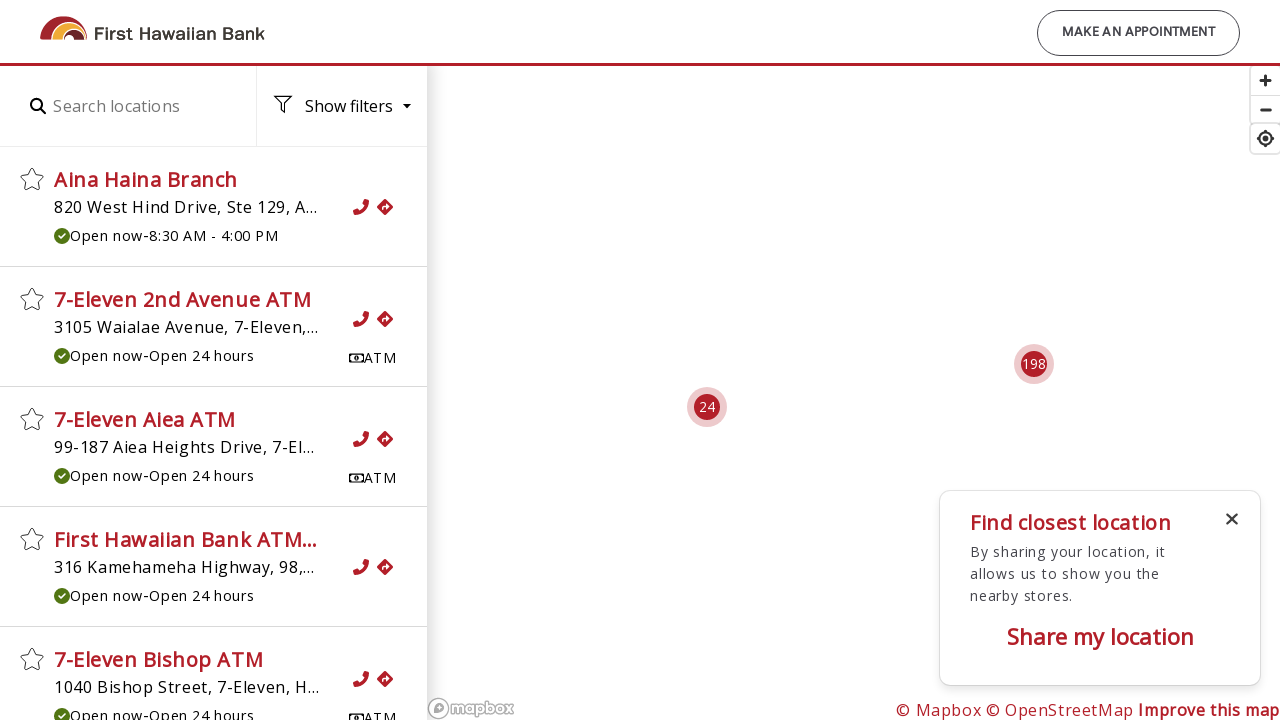

--- FILE ---
content_type: text/html;charset=UTF-8
request_url: https://locations.fhb.com/hi-island-first-hawaiian-bank-atm-7-eleven-waimalu-fh2557
body_size: 43469
content:
<!DOCTYPE html><html lang="en" dir="ltr" prefix="content: http://purl.org/rss/1.0/modules/content/  dc: http://purl.org/dc/terms/  foaf: http://xmlns.com/foaf/0.1/  og: http://ogp.me/ns#  rdfs: http://www.w3.org/2000/01/rdf-schema#  schema: http://schema.org/  sioc: http://rdfs.org/sioc/ns#  sioct: http://rdfs.org/sioc/types#  skos: http://www.w3.org/2004/02/skos/core#  xsd: http://www.w3.org/2001/XMLSchema# " data-useragent="Mozilla/5.0 (X11; Linux x86_64) AppleWebKit/537.36 (KHTML, like Gecko) HeadlessChrome/89.0.4389.82 Safari/537.36 Prerender (+https://github.com/prerender/prerender)" data-platform="Linux x86_64" style="height: 100%;"><!--<![endif]--><head>
    <meta charset="utf-8">

<noscript><style>form.antibot * :not(.antibot-message) { display: none !important; }</style>
</noscript><meta name="be:drupal" content="1.3.1">

<!-- be_ixf, sdk, gho-->
<meta name="be:sdk" content="php_sdk_1.5.6">
<meta name="be:timer" content="54ms">
<meta name="be:orig_url" content="https%3A%2F%2Flocations.fhb.com">
<meta name="be:norm_url" content="https%3A%2F%2Flocations.fhb.com">
<meta name="be:capsule_url" content="https%3A%2F%2Fixfd-api.bc0a.com%2Fapi%2Fixf%2F1.0.0%2Fget_capsule%2Ff00000000239920%2F01619221236">
<meta name="be:diag" content="bejyOInxZRYQuEJJyWb1Gd4ye3CvHxmcSvfI190sju64iHpZ80TrIvdsrG2/n3K/BA7YWJDPxr3vtqsQF1FczqAFx+JBdanlIzLybvxi78QCUt4Finsan4SzMLqB+uR7Kiw6qVLLPVlYvOzuOFgBMVwjg3bXKQdyJB0QAJHUl1eFlmBqDktVQtyk9bK94ucJcFrIFxElW/chgGSva/3Rf7u/SRl4+KjLoQ0h1RJP4VJxsVwoaQ3gtG58LbItI++x5N5eNy2pFm2laCfUTG8Zwj/jOgv7D7z3F5H4JY7bl+a2vcNeDPku6zfB0ki/1maDgj6J6V8QL+xAq6IMm3kNU1ZFHKuG59yrFDgJ4/40C3ozDWCdDkHHe/ceBQ+za1ESMZ30QyGTfzDi+pAsOC3xFg8lvzXehFMPV+bqDdEKvUzqdJo3AXJBwf58MrE2JaTPmJZb24zhq7mjwzBFoSLD+VkklClkPwS4fFYl3gcebWViXxq1hBbIDBIAetpaah0zZConbcyk8FmKlxncyDSHsUfP5MmeDvuEO6dSln+/1kWyCWXlXIZXecPWBG/SMMXKLhk/bO1TICMhycInXGrhNxhSJoYhOhdclLOrCZt3YJASQLIzXQ+sKDFZIHDoxnKXOwanUIA7cg1HXkEsZm+0F7tnQJ6R3kMKV9cppP/lwSfDq1HCdlUxtUNMkRgZltVQI82H1rV4f6RpxBfVVKKkHM2OUbupSIXQwkjngINkaCgHzF3xZWfZ/K8IvWAzFeZ5/[base64]/p3htTMaptqJu+ugeWiV7Ep9I3Eenbb8OukxmDk9hlOwYmZseJrwOk5geMFtcRLZ1vzPcwn2FmJU0hasYDS17sqzvoOhfVNCFp9vG3NJWuQaMyw7xh6ZIQG70Blo/7+k2I6LmtXsqdniSWti3quzIzVZNoMvSJcTYTRWZw7tXMIDlRBJhJobUKukquhEN0JFecSORox5P4JCinUuKjilcETTAZ6w6+0V7uMhPP7nsTk3+3SMAIoa16E6JIDkfk/+AN5pgcaDiUFy61iKlF+GNxojf5XwXXpmxxBVm1zuD3bHve9Iv9s2Kut+CutxaEyK0oTZdLLAOrwQ3LW+nPCBhPEj70+ku1U6Z5y9NkXJiynItzZjaUE9bPLsH7Jyke0FN+dFJNjJLt6gNCgVW+d4/5jJdC5Ev5G8HCRw+4jX86AP7+BovcoqEJBs+Ok+HopIMGkqR9I/vQIcBpVe/FiAbgtVt/Nh2WY4tLsfDGbl8AdQK6ua5T5Eq665aU4ectui0CJFLxwQUBECiNo73WrOvcfgaoOrJR4nEVRDnOwGovV49D6QDukrPNWIazxhnxLoAXpBk/cbfGFVN5thHR3IBJHoAIYodj6Nib1tOVyVutoL7eYv9Fe2VUKaatstNhSExpfIFdNK7vtyj76C8k+od6STHQb2MPR5xnRyzdXxuLh9Wq0eFS4YM+AHKjF8iZg6HSrJciNO29e54gmz7T7hZk1/f1XP0JTFHj6FpQeJyaycTR/DiW+DCrj6PW8p4t2CzMH9vMcA4xhJP7UHYyHWlbN9cYJYkV6213ncc2/Im94GRtN3Tl5cZgq6FQ7foIfwgVzJT4YLJjxjHKZLMaKgXqkU8zdCyH+6kmZOmIH5q+mIUehr2zmRmq1JyxIrL7LOhirS5D9FtIS2q3nuDIjWB/nB7yunnNhxE9ksOiDnzMjgX7ZUaC07bwaug/ljRffE1/7UdB1utL5fo4WZQY46a6k9eWrURR/PPH/unMawP7zDdXDO1qivnC7wlqaOfIl54zQ1aNY76UOLrgdpjXxfknrLgBgaDJRyxXkFaoKIW/4zWxJ+RqAjpbAzVWb8o6aD75IZ7kmnlnF7yZ4gz27B1zIc85uiEoEtvEYkUX8PhriAoNdEdGtvJCD0LoUAVr20hVNXMMCc2Uy2w5apgGp/3SJK+v/ZfE2E8qTT0rXJ6MxD101nPnmXZ9FkFzm5rsX14XyaP8jyo7umoVLbD3L9o52QLLiQTs7zt5kJStRnOlkUs8VahV1XvNgp2O2LkF1xld0y5FhhYY22wWfpW1rP3Klb2qBYyAfFKsCyU8jPQC/wEJcp4iz1CAdja844NYmlqIlI+gZGruaBbGDEMkAPffkn7Ow6YUAoS1FxETeFx0NbNzHPSbr2vB9E4CWIomAqfJ/3aNsrAQ0SeaO21BzCJyJ78zNWClr+PF4OPD39Yaltu+0bStrMeMfxuWCu3TuCPNQbr9jRtYakbmYEE6m7Bidv/[base64]/ZMZYj3CC9Tjv89JMIjrtEISXrQ/VtRtuvbe3BDTgkjK/JvNw1E7hk+VPbl7GSaHNgOvX8lby4zntvklyQu/rhgH3sNMGR8huyp70apxtQwD9Dm2Q9kMQEJmnV5nt7SnGg19cow==">
<meta name="be:messages" content="true">


<meta name="MobileOptimized" content="width">
<meta name="HandheldFriendly" content="true">
<meta name="viewport" content="width=device-width, initial-scale=1.0">
<style>div#sliding-popup, div#sliding-popup .eu-cookie-withdraw-banner, .eu-cookie-withdraw-tab {background: #474747} div#sliding-popup.eu-cookie-withdraw-wrapper { background: transparent; } #sliding-popup h1, #sliding-popup h2, #sliding-popup h3, #sliding-popup p, #sliding-popup label, #sliding-popup div, .eu-cookie-compliance-more-button, .eu-cookie-compliance-secondary-button, .eu-cookie-withdraw-tab { color: #ffffff;} .eu-cookie-withdraw-tab { border-color: #ffffff;}</style>





<link rel="stylesheet" href="https://fonts.googleapis.com/css2?family=Noto+Sans+JP:wght@300;400;700&amp;family=Noto+Sans+SC:wght@300;400;700&amp;family=Noto+Sans+TC:wght@300;400;700&amp;display=swap" type="text/css">
<link rel="stylesheet" href="https://fonts.googleapis.com/css?family=Playfair+Display:ital,wght@0,400;0,700;1,400;1,700|Roboto:400,500,700" type="text/css">
<link rel="stylesheet" href="https://fonts.googleapis.com/css?family=Open+Sans" type="text/css">
<link rel="icon" href="https://sls-cdn.sweetiq.com/upload/locations.fhb.com/favicon.ico" type="image/vnd.microsoft.icon">



    
    <link rel="stylesheet" media="all" href="https://sls-cdn.sweetiq.com/upload/locations.fhb.com/css_H47YokCHPn9ma8xUDLe5N6OEL64GPrJUJWIWBqcC4vk.css">
<link rel="stylesheet" media="all" href="https://sls-cdn.sweetiq.com/upload/locations.fhb.com/css__Zrrw8GCsLF9yH9XwoWjFKcpKREy7DvDcF4B3H6fFYg.css">

    
    <style>.coh-instance-2944872365.coh-ce-cpt__fhb_angled_shape-11ff4e6d {  height: 7.1vw; position: absolute;  z-index: auto; width: 100%; background: none; }.fhb-angled-shape--bottom-up.coh-instance-2944872365.coh-ce-cpt__fhb_angled_shape-11ff4e6d { bottom: -0.0625rem; -webkit-transform: rotateX(180deg) rotateY(180deg); transform: rotateX(180deg) rotateY(180deg); }.fhb-angled-shape--top-bottom.coh-instance-2944872365.coh-ce-cpt__fhb_angled_shape-11ff4e6d { top: 0; }.coh-instance-2944872365.coh-ce-cpt__fhb_angled_shape-d5a82635 {  fill: rgba(255, 255, 255, 1); }</style>
<style>.coh-instance-3227100352.coh-ce-cpt__fhb_social_icon-4699bd99 {  margin: 0; }</style>
<style>.coh-instance-2254481141.coh-ce-cpt__fhb_social_icon-4699bd99 {  margin: 0; }</style>
<style>.coh-instance-1664908942.coh-ce-cpt__fhb_social_icon-4699bd99 {  margin: 0; }</style>
<style>.coh-instance-363146114.coh-ce-cpt__fhb_social_icon-4699bd99 {  margin: 0; }</style>
<style>.coh-instance-687832847.coh-ce-cpt__fhb_social_icon-4699bd99 {  margin: 0; }</style>
<style>.coh-instance-2310591839.coh-ce-cpt_fhb_tem_section_background-bcfbcf45 { position: relative; width: 100%;  background-position: left top; background-size: auto; background-repeat: no-repeat; background-origin: border-box; background-clip: border-box; background-attachment: scroll;  }.fhb-section-template--shaped.coh-instance-2310591839.coh-ce-cpt_fhb_tem_section_background-bcfbcf45 > .coh-container > .coh-container {  margin-top: -webkit-calc(24px + 7.1vw);  margin-top: calc(24px + 7.1vw);  margin-bottom: -webkit-calc(64px + 7.1vw);  margin-bottom: calc(64px + 7.1vw); }.fhb-section-template--shaped.coh-instance-2310591839.coh-ce-cpt_fhb_tem_section_background-bcfbcf45 > .fhb--angled-shape { display: block; }.coh-instance-2310591839.coh-ce-cpt_fhb_tem_section_background-bcfbcf45 > .fhb--angled-shape { display: none; }.coh-instance-2310591839.coh-ce-cpt_fhb_tem_section_background-494dfd01 {  margin-top: 24px;  margin-bottom: 64px; }.coh-instance-2310591839.coh-ce-cpt_fhb_tem_section_background-4d9500b7 {  text-align: center; margin-bottom: 0; }.coh-instance-2310591839.coh-ce-cpt_fhb_tem_section_background-a3458221 { padding: 0; margin-top: 16px; margin-right: 0; margin-bottom: 0; margin-left: 0;  text-align: center; }</style>
<style>.coh-instance-3593630896.coh-ce-cpt__fhb_angled_shape-11ff4e6d {  height: 7.1vw; position: absolute;  z-index: 1; width: 100%; background: none; }.fhb-angled-shape--bottom-up.coh-instance-3593630896.coh-ce-cpt__fhb_angled_shape-11ff4e6d { bottom: -0.0625rem; -webkit-transform: rotateX(180deg) rotateY(180deg); transform: rotateX(180deg) rotateY(180deg); }.fhb-angled-shape--top-bottom.coh-instance-3593630896.coh-ce-cpt__fhb_angled_shape-11ff4e6d { top: 0; }.coh-instance-3593630896.coh-ce-cpt__fhb_angled_shape-d5a82635 {  fill: rgba(255, 255, 255, 1); }</style>
<style>.coh-instance-3707214409.coh-ce-cpt__fhb_angled_shape-11ff4e6d {  height: 7.1vw; position: absolute;  z-index: auto; width: 100%; background: none; }.fhb-angled-shape--bottom-up.coh-instance-3707214409.coh-ce-cpt__fhb_angled_shape-11ff4e6d { bottom: -0.0625rem; -webkit-transform: rotateX(180deg) rotateY(180deg); transform: rotateX(180deg) rotateY(180deg); }.fhb-angled-shape--top-bottom.coh-instance-3707214409.coh-ce-cpt__fhb_angled_shape-11ff4e6d { top: 0; }.coh-instance-3707214409.coh-ce-cpt__fhb_angled_shape-d5a82635 {  fill: rgba(255, 255, 255, 1); }</style>
<style>.coh-instance-765843142.coh-ce-cpt_fhb_tem_section_background-bcfbcf45 { position: relative; width: 100%;  background-position: left top; background-size: auto; background-repeat: no-repeat; background-origin: border-box; background-clip: border-box; background-attachment: scroll;  }.fhb-section-template--shaped.coh-instance-765843142.coh-ce-cpt_fhb_tem_section_background-bcfbcf45 > .coh-container > .coh-container {  margin-top: -webkit-calc(64px + 7.1vw);  margin-top: calc(64px + 7.1vw);  margin-bottom: -webkit-calc(64px + 7.1vw);  margin-bottom: calc(64px + 7.1vw); }.fhb-section-template--shaped.coh-instance-765843142.coh-ce-cpt_fhb_tem_section_background-bcfbcf45 > .fhb--angled-shape { display: block; }.coh-instance-765843142.coh-ce-cpt_fhb_tem_section_background-bcfbcf45 > .fhb--angled-shape { display: none; }.coh-instance-765843142.coh-ce-cpt_fhb_tem_section_background-494dfd01 {  margin-top: 64px;  margin-bottom: 64px; }.coh-instance-765843142.coh-ce-cpt_fhb_tem_section_background-4d9500b7 {  text-align: center; margin-bottom: 0; }.coh-instance-765843142.coh-ce-cpt_fhb_tem_section_background-a3458221 { padding: 0; margin-top: 16px; margin-right: 0; margin-bottom: 0; margin-left: 0;  text-align: center; }</style>
<style>.coh-instance-3154589888.coh-ce-cpt__fhb_angled_shape-11ff4e6d {  height: 7.1vw; position: absolute;  z-index: 1; width: 100%; background: none; }.fhb-angled-shape--bottom-up.coh-instance-3154589888.coh-ce-cpt__fhb_angled_shape-11ff4e6d { bottom: -0.0625rem; -webkit-transform: rotateX(180deg) rotateY(180deg); transform: rotateX(180deg) rotateY(180deg); }.fhb-angled-shape--top-bottom.coh-instance-3154589888.coh-ce-cpt__fhb_angled_shape-11ff4e6d { top: 0; }.coh-instance-3154589888.coh-ce-cpt__fhb_angled_shape-d5a82635 {  fill: rgba(255, 255, 255, 1); }</style>
<style>.coh-instance-3786867755.coh-ce-cpt__fhb_angled_shape-11ff4e6d {  height: 7.1vw; position: absolute;  z-index: auto; width: 100%; background: none; }.fhb-angled-shape--bottom-up.coh-instance-3786867755.coh-ce-cpt__fhb_angled_shape-11ff4e6d { bottom: -0.0625rem; -webkit-transform: rotateX(180deg) rotateY(180deg); transform: rotateX(180deg) rotateY(180deg); }.fhb-angled-shape--top-bottom.coh-instance-3786867755.coh-ce-cpt__fhb_angled_shape-11ff4e6d { top: 0; }.coh-instance-3786867755.coh-ce-cpt__fhb_angled_shape-d5a82635 {  fill: rgba(255, 255, 255, 1); }</style>
<style>.coh-instance-4012709577.coh-ce-cpt_fhb_2_columns_layout-f1187b6a {  margin-top: 0px;  margin-bottom: 0px; width: 100%; }.coh-instance-4012709577.coh-ce-cpt_fhb_2_columns_layout-f1187b6a > .coh-column > * { max-width: 100%; }.coh-instance-4012709577.coh-ce-cpt_fhb_2_columns_layout-2ae4eaec { display: -webkit-box; display: -webkit-flex; display: -ms-flexbox; display: flex; -webkit-box-orient: vertical; -webkit-box-direction: normal; -webkit-flex-direction: column; -ms-flex-direction: column; flex-direction: column; margin-left: 0; -webkit-box-ordinal-group: NaN;  -webkit-order: 0;  -ms-flex-order: 0;  order: 0;  padding-bottom: 32px; }@media (min-width: 64rem) { .coh-instance-4012709577.coh-ce-cpt_fhb_2_columns_layout-2ae4eaec {  padding-bottom: 0px; -webkit-box-ordinal-group: NaN;  -webkit-order: 0;  -ms-flex-order: 0;  order: 0; } }.coh-hidden-xs.coh-instance-4012709577.coh-ce-cpt_fhb_2_columns_layout-2ae4eaec { display: none; }.col-visible-xs.coh-instance-4012709577.coh-ce-cpt_fhb_2_columns_layout-2ae4eaec { display: -webkit-box; display: -webkit-flex; display: -ms-flexbox; display: flex; }@media (min-width: 64rem) { .coh-hidden-md.coh-instance-4012709577.coh-ce-cpt_fhb_2_columns_layout-2ae4eaec { display: none; } }@media (min-width: 64rem) { .coh-visible-md.coh-instance-4012709577.coh-ce-cpt_fhb_2_columns_layout-2ae4eaec { display: -webkit-box; display: -webkit-flex; display: -ms-flexbox; display: flex; } }@media (min-width: 90rem) { .coh-hidden-lg.coh-instance-4012709577.coh-ce-cpt_fhb_2_columns_layout-2ae4eaec { display: none; } }@media (min-width: 90rem) { .coh-visible-lg.coh-instance-4012709577.coh-ce-cpt_fhb_2_columns_layout-2ae4eaec { display: -webkit-box; display: -webkit-flex; display: -ms-flexbox; display: flex; } }.coh-instance-4012709577.coh-ce-cpt_fhb_2_columns_layout-2ae4eaec .fhb--image--with-floating-image { margin-left: 0; }.coh-instance-4012709577.coh-ce-cpt_fhb_2_columns_layout-7b746cd1 { display: -webkit-box; display: -webkit-flex; display: -ms-flexbox; display: flex; -webkit-box-orient: vertical; -webkit-box-direction: normal; -webkit-flex-direction: column; -ms-flex-direction: column; flex-direction: column; margin-right: 0; -webkit-box-ordinal-group: NaN;  -webkit-order: 1;  -ms-flex-order: 1;  order: 1;  padding-bottom: 0px; }@media (min-width: 64rem) { .coh-instance-4012709577.coh-ce-cpt_fhb_2_columns_layout-7b746cd1 {  padding-bottom: 0px; -webkit-box-ordinal-group: NaN;  -webkit-order: 1;  -ms-flex-order: 1;  order: 1; } }.coh-hidden-xs.coh-instance-4012709577.coh-ce-cpt_fhb_2_columns_layout-7b746cd1 { display: none; }.col-visible-xs.coh-instance-4012709577.coh-ce-cpt_fhb_2_columns_layout-7b746cd1 { display: -webkit-box; display: -webkit-flex; display: -ms-flexbox; display: flex; }@media (min-width: 64rem) { .coh-hidden-md.coh-instance-4012709577.coh-ce-cpt_fhb_2_columns_layout-7b746cd1 { display: none; } }@media (min-width: 64rem) { .coh-visible-md.coh-instance-4012709577.coh-ce-cpt_fhb_2_columns_layout-7b746cd1 { display: -webkit-box; display: -webkit-flex; display: -ms-flexbox; display: flex; } }@media (min-width: 90rem) { .coh-hidden-lg.coh-instance-4012709577.coh-ce-cpt_fhb_2_columns_layout-7b746cd1 { display: none; } }@media (min-width: 90rem) { .coh-visible-lg.coh-instance-4012709577.coh-ce-cpt_fhb_2_columns_layout-7b746cd1 { display: -webkit-box; display: -webkit-flex; display: -ms-flexbox; display: flex; } }</style>
<style>.coh-instance-756402459.coh-ce-cpt__fhb_highlight_item_list-fb6020b2 {  margin-top: 0px;  margin-bottom: 0px; }</style>
<style>.coh-instance-251016998.coh-ce-cpt_fhb_row_for_columns-27ccccb5 { width: 100%; }.coh-instance-251016998.coh-ce-cpt_fhb_row_for_columns-27ccccb5 > .coh-row-inner > .coh-column { border-style: solid;  padding-top: 0;  padding-bottom: 32px; border-color: #e8e8e8;  border-right-width: 0px; }@media (min-width: 64rem) { .coh-instance-251016998.coh-ce-cpt_fhb_row_for_columns-27ccccb5 > .coh-row-inner > .coh-column {  padding-top: 0;  padding-bottom: 0;  border-right-width: 1px; } }.coh-instance-251016998.coh-ce-cpt_fhb_row_for_columns-27ccccb5 > .coh-row-inner > .coh-column:last-child { border-right-width: 0; }.coh-instance-251016998.coh-ce-cpt_fhb_row_for_columns-27ccccb5 > .coh-row-inner > .coh-column > * { max-width: 100%; }</style>
<style>.coh-instance-4220238391.coh-ce-cpt__fhb_highlight_item-a778c4af { position: absolute; top: 0; bottom: 0; left: 0; right: 0; z-index: 0;  height: -webkit-calc(100% - 48px);  height: calc(100% - 48px); font-weight: bold; }.coh-instance-4220238391.coh-ce-cpt__fhb_highlight_item-a778c4af:before { margin-top: 3rem; }.coh-instance-4220238391.coh-ce-cpt__fhb_highlight_item-a778c4af:focus { background-color: rgba(0, 0, 0, 0); }</style>
<style>.coh-instance-435492258.coh-ce-cpt_fhb_ato_icon-a322f7b0 {  color: rgba(254, 196, 67, 1); display: -webkit-box; display: -webkit-flex; display: -ms-flexbox; display: flex; }.coh-instance-435492258.coh-ce-cpt_fhb_ato_icon-a322f7b0:before { line-height: 1.0; font-weight: normal; text-transform: none; speak: none; font-variant: normal; -webkit-font-smoothing: antialiased; -moz-osx-font-smoothing: grayscale;  content: "\e91d"; font-family: fHB; }</style>
<style>.coh-instance-819375501.coh-ce-cpt__fhb_highlight_item-a778c4af { position: absolute; top: 0; bottom: 0; left: 0; right: 0; z-index: 0;  height: -webkit-calc(100% - 48px);  height: calc(100% - 48px); font-weight: bold; }.coh-instance-819375501.coh-ce-cpt__fhb_highlight_item-a778c4af:before { margin-top: 3rem; }.coh-instance-819375501.coh-ce-cpt__fhb_highlight_item-a778c4af:focus { background-color: rgba(0, 0, 0, 0); }</style>
<style>.coh-instance-383796373.coh-ce-cpt_fhb_ato_icon-a322f7b0 {  color: rgba(254, 196, 67, 1); display: -webkit-box; display: -webkit-flex; display: -ms-flexbox; display: flex; }.coh-instance-383796373.coh-ce-cpt_fhb_ato_icon-a322f7b0:before { line-height: 1.0; font-weight: normal; text-transform: none; speak: none; font-variant: normal; -webkit-font-smoothing: antialiased; -moz-osx-font-smoothing: grayscale;  content: "\e98e"; font-family: fHB; }</style>
<style>.coh-instance-3809526911.coh-ce-cpt__fhb_column-6d8722a2 { -webkit-box-orient: vertical; -webkit-box-direction: normal; -webkit-flex-direction: column; -ms-flex-direction: column; flex-direction: column;  -webkit-box-align: start;  -webkit-align-items: start;  -ms-flex-align: start;  align-items: start; display: -webkit-box; display: -webkit-flex; display: -ms-flexbox; display: flex; }.coh-hidden-xs.coh-instance-3809526911.coh-ce-cpt__fhb_column-6d8722a2 { display: none; }.col-visible-xs.coh-instance-3809526911.coh-ce-cpt__fhb_column-6d8722a2 { display: -webkit-box; display: -webkit-flex; display: -ms-flexbox; display: flex; }@media (min-width: 64rem) { .coh-hidden-md.coh-instance-3809526911.coh-ce-cpt__fhb_column-6d8722a2 { display: none; } }@media (min-width: 64rem) { .coh-visible-md.coh-instance-3809526911.coh-ce-cpt__fhb_column-6d8722a2 { display: -webkit-box; display: -webkit-flex; display: -ms-flexbox; display: flex; } }@media (min-width: 90rem) { .coh-hidden-lg.coh-instance-3809526911.coh-ce-cpt__fhb_column-6d8722a2 { display: none; } }@media (min-width: 90rem) { .coh-visible-lg.coh-instance-3809526911.coh-ce-cpt__fhb_column-6d8722a2 { display: -webkit-box; display: -webkit-flex; display: -ms-flexbox; display: flex; } }.coh-instance-3809526911.coh-ce-cpt__fhb_column-6d8722a2 > * { max-width: 100%; }</style>
<style>.coh-instance-47899718.coh-ce-cpt_fhb_tem_section_background-bcfbcf45 { position: relative; width: 100%;  background-position: left top; background-size: auto; background-repeat: no-repeat; background-origin: border-box; background-clip: border-box; background-attachment: scroll;  }.fhb-section-template--shaped.coh-instance-47899718.coh-ce-cpt_fhb_tem_section_background-bcfbcf45 > .coh-container > .coh-container {  margin-top: -webkit-calc(64px + 7.1vw);  margin-top: calc(64px + 7.1vw);  margin-bottom: -webkit-calc(64px + 7.1vw);  margin-bottom: calc(64px + 7.1vw); }.fhb-section-template--shaped.coh-instance-47899718.coh-ce-cpt_fhb_tem_section_background-bcfbcf45 > .fhb--angled-shape { display: block; }.coh-instance-47899718.coh-ce-cpt_fhb_tem_section_background-bcfbcf45 > .fhb--angled-shape { display: none; }.coh-instance-47899718.coh-ce-cpt_fhb_tem_section_background-494dfd01 {  margin-top: 64px;  margin-bottom: 64px; }.coh-instance-47899718.coh-ce-cpt_fhb_tem_section_background-4d9500b7 {  text-align: center; margin-bottom: 0; }.coh-instance-47899718.coh-ce-cpt_fhb_tem_section_background-a3458221 { padding: 0; margin-top: 16px; margin-right: 0; margin-bottom: 0; margin-left: 0;  text-align: center; }</style>
<style>.coh-instance-780134127.coh-ce-cpt_fhb_tem_section_background-bcfbcf45 { position: relative; width: 100%;  background-position: left top; background-size: auto; background-repeat: no-repeat; background-origin: border-box; background-clip: border-box; background-attachment: scroll;  }.fhb-section-template--shaped.coh-instance-780134127.coh-ce-cpt_fhb_tem_section_background-bcfbcf45 > .coh-container > .coh-container {  margin-top: -webkit-calc(24px + 7.1vw);  margin-top: calc(24px + 7.1vw);  margin-bottom: -webkit-calc(64px + 7.1vw);  margin-bottom: calc(64px + 7.1vw); }.fhb-section-template--shaped.coh-instance-780134127.coh-ce-cpt_fhb_tem_section_background-bcfbcf45 > .fhb--angled-shape { display: block; }.coh-instance-780134127.coh-ce-cpt_fhb_tem_section_background-bcfbcf45 > .fhb--angled-shape { display: none; }.coh-instance-780134127.coh-ce-cpt_fhb_tem_section_background-494dfd01 {  margin-top: 24px;  margin-bottom: 64px; }.coh-instance-780134127.coh-ce-cpt_fhb_tem_section_background-4d9500b7 {  text-align: center; margin-bottom: 0; }.coh-instance-780134127.coh-ce-cpt_fhb_tem_section_background-a3458221 { padding: 0; margin-top: 16px; margin-right: 0; margin-bottom: 0; margin-left: 0;  text-align: center; }</style>
<style>.coh-instance-1890513504.coh-ce-cpt__fhb_angled_shape-11ff4e6d {  height: 7.1vw; position: absolute;  z-index: 1; width: 100%; background: none; }.fhb-angled-shape--bottom-up.coh-instance-1890513504.coh-ce-cpt__fhb_angled_shape-11ff4e6d { bottom: -0.0625rem; -webkit-transform: rotateX(180deg) rotateY(180deg); transform: rotateX(180deg) rotateY(180deg); }.fhb-angled-shape--top-bottom.coh-instance-1890513504.coh-ce-cpt__fhb_angled_shape-11ff4e6d { top: 0; }.coh-instance-1890513504.coh-ce-cpt__fhb_angled_shape-d5a82635 {  fill: rgba(255, 255, 255, 1); }</style>
<style>.coh-instance-3019761374.coh-ce-cpt__fhb_angled_shape-11ff4e6d {  height: 7.1vw; position: absolute;  z-index: auto; width: 100%; background: none; }.fhb-angled-shape--bottom-up.coh-instance-3019761374.coh-ce-cpt__fhb_angled_shape-11ff4e6d { bottom: -0.0625rem; -webkit-transform: rotateX(180deg) rotateY(180deg); transform: rotateX(180deg) rotateY(180deg); }.fhb-angled-shape--top-bottom.coh-instance-3019761374.coh-ce-cpt__fhb_angled_shape-11ff4e6d { top: 0; }.coh-instance-3019761374.coh-ce-cpt__fhb_angled_shape-d5a82635 {  fill: rgba(255, 255, 255, 1); }</style>
<style>.coh-instance-3026201145.coh-ce-cpt_fhb_tem_section_background-bcfbcf45 { position: relative; width: 100%;  background-position: left top; background-size: auto; background-repeat: no-repeat; background-origin: border-box; background-clip: border-box; background-attachment: scroll;  }.fhb-section-template--shaped.coh-instance-3026201145.coh-ce-cpt_fhb_tem_section_background-bcfbcf45 > .coh-container > .coh-container {  margin-top: -webkit-calc(64px + 7.1vw);  margin-top: calc(64px + 7.1vw);  margin-bottom: -webkit-calc(64px + 7.1vw);  margin-bottom: calc(64px + 7.1vw); }.fhb-section-template--shaped.coh-instance-3026201145.coh-ce-cpt_fhb_tem_section_background-bcfbcf45 > .fhb--angled-shape { display: block; }.coh-instance-3026201145.coh-ce-cpt_fhb_tem_section_background-bcfbcf45 > .fhb--angled-shape { display: none; }.coh-instance-3026201145.coh-ce-cpt_fhb_tem_section_background-494dfd01 {  margin-top: 64px;  margin-bottom: 64px; }.coh-instance-3026201145.coh-ce-cpt_fhb_tem_section_background-4d9500b7 {  text-align: center; margin-bottom: 0; }.coh-instance-3026201145.coh-ce-cpt_fhb_tem_section_background-a3458221 { padding: 0; margin-top: 16px; margin-right: 0; margin-bottom: 0; margin-left: 0;  text-align: center; }</style>
<style>.coh-instance-4089682550.coh-ce-cpt__fhb_angled_shape-11ff4e6d {  height: 7.1vw; position: absolute;  z-index: 1; width: 100%; background: none; }.fhb-angled-shape--bottom-up.coh-instance-4089682550.coh-ce-cpt__fhb_angled_shape-11ff4e6d { bottom: -0.0625rem; -webkit-transform: rotateX(180deg) rotateY(180deg); transform: rotateX(180deg) rotateY(180deg); }.fhb-angled-shape--top-bottom.coh-instance-4089682550.coh-ce-cpt__fhb_angled_shape-11ff4e6d { top: 0; }.coh-instance-4089682550.coh-ce-cpt__fhb_angled_shape-d5a82635 {  fill: rgba(255, 255, 255, 1); }</style>
<style>.coh-instance-1408821761.coh-ce-cpt__fhb_angled_shape-11ff4e6d {  height: 7.1vw; position: absolute;  z-index: auto; width: 100%; background: none; }.fhb-angled-shape--bottom-up.coh-instance-1408821761.coh-ce-cpt__fhb_angled_shape-11ff4e6d { bottom: -0.0625rem; -webkit-transform: rotateX(180deg) rotateY(180deg); transform: rotateX(180deg) rotateY(180deg); }.fhb-angled-shape--top-bottom.coh-instance-1408821761.coh-ce-cpt__fhb_angled_shape-11ff4e6d { top: 0; }.coh-instance-1408821761.coh-ce-cpt__fhb_angled_shape-d5a82635 {  fill: rgba(255, 255, 255, 1); }</style>
<style>.coh-instance-2345584295.coh-ce-cpt_fhb_2_columns_layout-f1187b6a {  margin-top: 0px;  margin-bottom: 0px; width: 100%; }.coh-instance-2345584295.coh-ce-cpt_fhb_2_columns_layout-f1187b6a > .coh-column > * { max-width: 100%; }.coh-instance-2345584295.coh-ce-cpt_fhb_2_columns_layout-2ae4eaec { display: -webkit-box; display: -webkit-flex; display: -ms-flexbox; display: flex; -webkit-box-orient: vertical; -webkit-box-direction: normal; -webkit-flex-direction: column; -ms-flex-direction: column; flex-direction: column; margin-left: 0; -webkit-box-ordinal-group: NaN;  -webkit-order: 0;  -ms-flex-order: 0;  order: 0;  padding-bottom: 32px; }@media (min-width: 64rem) { .coh-instance-2345584295.coh-ce-cpt_fhb_2_columns_layout-2ae4eaec {  padding-bottom: 0px; -webkit-box-ordinal-group: NaN;  -webkit-order: 0;  -ms-flex-order: 0;  order: 0; } }.coh-hidden-xs.coh-instance-2345584295.coh-ce-cpt_fhb_2_columns_layout-2ae4eaec { display: none; }.col-visible-xs.coh-instance-2345584295.coh-ce-cpt_fhb_2_columns_layout-2ae4eaec { display: -webkit-box; display: -webkit-flex; display: -ms-flexbox; display: flex; }@media (min-width: 64rem) { .coh-hidden-md.coh-instance-2345584295.coh-ce-cpt_fhb_2_columns_layout-2ae4eaec { display: none; } }@media (min-width: 64rem) { .coh-visible-md.coh-instance-2345584295.coh-ce-cpt_fhb_2_columns_layout-2ae4eaec { display: -webkit-box; display: -webkit-flex; display: -ms-flexbox; display: flex; } }@media (min-width: 90rem) { .coh-hidden-lg.coh-instance-2345584295.coh-ce-cpt_fhb_2_columns_layout-2ae4eaec { display: none; } }@media (min-width: 90rem) { .coh-visible-lg.coh-instance-2345584295.coh-ce-cpt_fhb_2_columns_layout-2ae4eaec { display: -webkit-box; display: -webkit-flex; display: -ms-flexbox; display: flex; } }.coh-instance-2345584295.coh-ce-cpt_fhb_2_columns_layout-2ae4eaec .fhb--image--with-floating-image { margin-left: 0; }.coh-instance-2345584295.coh-ce-cpt_fhb_2_columns_layout-7b746cd1 { display: -webkit-box; display: -webkit-flex; display: -ms-flexbox; display: flex; -webkit-box-orient: vertical; -webkit-box-direction: normal; -webkit-flex-direction: column; -ms-flex-direction: column; flex-direction: column; margin-right: 0; -webkit-box-ordinal-group: NaN;  -webkit-order: 1;  -ms-flex-order: 1;  order: 1;  padding-bottom: 0px; }@media (min-width: 64rem) { .coh-instance-2345584295.coh-ce-cpt_fhb_2_columns_layout-7b746cd1 {  padding-bottom: 0px; -webkit-box-ordinal-group: NaN;  -webkit-order: 1;  -ms-flex-order: 1;  order: 1; } }.coh-hidden-xs.coh-instance-2345584295.coh-ce-cpt_fhb_2_columns_layout-7b746cd1 { display: none; }.col-visible-xs.coh-instance-2345584295.coh-ce-cpt_fhb_2_columns_layout-7b746cd1 { display: -webkit-box; display: -webkit-flex; display: -ms-flexbox; display: flex; }@media (min-width: 64rem) { .coh-hidden-md.coh-instance-2345584295.coh-ce-cpt_fhb_2_columns_layout-7b746cd1 { display: none; } }@media (min-width: 64rem) { .coh-visible-md.coh-instance-2345584295.coh-ce-cpt_fhb_2_columns_layout-7b746cd1 { display: -webkit-box; display: -webkit-flex; display: -ms-flexbox; display: flex; } }@media (min-width: 90rem) { .coh-hidden-lg.coh-instance-2345584295.coh-ce-cpt_fhb_2_columns_layout-7b746cd1 { display: none; } }@media (min-width: 90rem) { .coh-visible-lg.coh-instance-2345584295.coh-ce-cpt_fhb_2_columns_layout-7b746cd1 { display: -webkit-box; display: -webkit-flex; display: -ms-flexbox; display: flex; } }</style>
<style>.coh-instance-2640770300.coh-ce-cpt__fhb_highlight_item_list-fb6020b2 {  margin-top: 0px;  margin-bottom: 0px; }</style>
<style>.coh-instance-659696393.coh-ce-cpt_fhb_row_for_columns-27ccccb5 { width: 100%; }.coh-instance-659696393.coh-ce-cpt_fhb_row_for_columns-27ccccb5 > .coh-row-inner > .coh-column { border-style: solid;  padding-top: 0;  padding-bottom: 32px; border-color: #e8e8e8;  border-right-width: 0px; }@media (min-width: 64rem) { .coh-instance-659696393.coh-ce-cpt_fhb_row_for_columns-27ccccb5 > .coh-row-inner > .coh-column {  padding-top: 0;  padding-bottom: 0;  border-right-width: 1px; } }.coh-instance-659696393.coh-ce-cpt_fhb_row_for_columns-27ccccb5 > .coh-row-inner > .coh-column:last-child { border-right-width: 0; }.coh-instance-659696393.coh-ce-cpt_fhb_row_for_columns-27ccccb5 > .coh-row-inner > .coh-column > * { max-width: 100%; }</style>
<style>.coh-instance-597371527.coh-ce-cpt__fhb_highlight_item-a778c4af { position: absolute; top: 0; bottom: 0; left: 0; right: 0; z-index: 0;  height: -webkit-calc(100% - 48px);  height: calc(100% - 48px); font-weight: bold; }.coh-instance-597371527.coh-ce-cpt__fhb_highlight_item-a778c4af:before { margin-top: 3rem; }.coh-instance-597371527.coh-ce-cpt__fhb_highlight_item-a778c4af:focus { background-color: rgba(0, 0, 0, 0); }</style>
<style>.coh-instance-1430691541.coh-ce-cpt_fhb_ato_icon-a322f7b0 {  color: rgba(254, 196, 67, 1); display: -webkit-box; display: -webkit-flex; display: -ms-flexbox; display: flex; }.coh-instance-1430691541.coh-ce-cpt_fhb_ato_icon-a322f7b0:before { line-height: 1.0; font-weight: normal; text-transform: none; speak: none; font-variant: normal; -webkit-font-smoothing: antialiased; -moz-osx-font-smoothing: grayscale;  content: "\e91d"; font-family: fHB; }</style>
<style>.coh-instance-1266259441.coh-ce-cpt__fhb_highlight_item-a778c4af { position: absolute; top: 0; bottom: 0; left: 0; right: 0; z-index: 0;  height: -webkit-calc(100% - 48px);  height: calc(100% - 48px); font-weight: bold; }.coh-instance-1266259441.coh-ce-cpt__fhb_highlight_item-a778c4af:before { margin-top: 3rem; }.coh-instance-1266259441.coh-ce-cpt__fhb_highlight_item-a778c4af:focus { background-color: rgba(0, 0, 0, 0); }</style>
<style>.coh-instance-3233503533.coh-ce-cpt_fhb_ato_icon-a322f7b0 {  color: rgba(254, 196, 67, 1); display: -webkit-box; display: -webkit-flex; display: -ms-flexbox; display: flex; }.coh-instance-3233503533.coh-ce-cpt_fhb_ato_icon-a322f7b0:before { line-height: 1.0; font-weight: normal; text-transform: none; speak: none; font-variant: normal; -webkit-font-smoothing: antialiased; -moz-osx-font-smoothing: grayscale;  content: "\e98e"; font-family: fHB; }</style>
<style>.coh-instance-3722791558.coh-ce-cpt__fhb_column-6d8722a2 { -webkit-box-orient: vertical; -webkit-box-direction: normal; -webkit-flex-direction: column; -ms-flex-direction: column; flex-direction: column;  -webkit-box-align: start;  -webkit-align-items: start;  -ms-flex-align: start;  align-items: start; display: -webkit-box; display: -webkit-flex; display: -ms-flexbox; display: flex; }.coh-hidden-xs.coh-instance-3722791558.coh-ce-cpt__fhb_column-6d8722a2 { display: none; }.col-visible-xs.coh-instance-3722791558.coh-ce-cpt__fhb_column-6d8722a2 { display: -webkit-box; display: -webkit-flex; display: -ms-flexbox; display: flex; }@media (min-width: 64rem) { .coh-hidden-md.coh-instance-3722791558.coh-ce-cpt__fhb_column-6d8722a2 { display: none; } }@media (min-width: 64rem) { .coh-visible-md.coh-instance-3722791558.coh-ce-cpt__fhb_column-6d8722a2 { display: -webkit-box; display: -webkit-flex; display: -ms-flexbox; display: flex; } }@media (min-width: 90rem) { .coh-hidden-lg.coh-instance-3722791558.coh-ce-cpt__fhb_column-6d8722a2 { display: none; } }@media (min-width: 90rem) { .coh-visible-lg.coh-instance-3722791558.coh-ce-cpt__fhb_column-6d8722a2 { display: -webkit-box; display: -webkit-flex; display: -ms-flexbox; display: flex; } }.coh-instance-3722791558.coh-ce-cpt__fhb_column-6d8722a2 > * { max-width: 100%; }</style>
<style>.coh-instance-2210448473.coh-ce-cpt__fhb_angled_shape-11ff4e6d {  height: 7.1vw; position: absolute;  z-index: 1; width: 100%; background: none; }.fhb-angled-shape--bottom-up.coh-instance-2210448473.coh-ce-cpt__fhb_angled_shape-11ff4e6d { bottom: -0.0625rem; -webkit-transform: rotateX(180deg) rotateY(180deg); transform: rotateX(180deg) rotateY(180deg); }.fhb-angled-shape--top-bottom.coh-instance-2210448473.coh-ce-cpt__fhb_angled_shape-11ff4e6d { top: 0; }.coh-instance-2210448473.coh-ce-cpt__fhb_angled_shape-d5a82635 {  fill: rgba(255, 255, 255, 1); }</style>
<style>.coh-instance-191119955.coh-ce-cpt_fhb_tem_section_background-bcfbcf45 { position: relative; width: 100%;  background-position: left top; background-size: auto; background-repeat: no-repeat; background-origin: border-box; background-clip: border-box; background-attachment: scroll;  }.fhb-section-template--shaped.coh-instance-191119955.coh-ce-cpt_fhb_tem_section_background-bcfbcf45 > .coh-container > .coh-container {  margin-top: -webkit-calc(24px + 7.1vw);  margin-top: calc(24px + 7.1vw);  margin-bottom: -webkit-calc(64px + 7.1vw);  margin-bottom: calc(64px + 7.1vw); }.fhb-section-template--shaped.coh-instance-191119955.coh-ce-cpt_fhb_tem_section_background-bcfbcf45 > .fhb--angled-shape { display: block; }.coh-instance-191119955.coh-ce-cpt_fhb_tem_section_background-bcfbcf45 > .fhb--angled-shape { display: none; }.coh-instance-191119955.coh-ce-cpt_fhb_tem_section_background-494dfd01 {  margin-top: 24px;  margin-bottom: 64px; }.coh-instance-191119955.coh-ce-cpt_fhb_tem_section_background-4d9500b7 {  text-align: center; margin-bottom: 0; }.coh-instance-191119955.coh-ce-cpt_fhb_tem_section_background-a3458221 { padding: 0; margin-top: 16px; margin-right: 0; margin-bottom: 0; margin-left: 0;  text-align: center; }</style>
<style>.coh-instance-1055774965.coh-ce-cpt__fhb_angled_shape-11ff4e6d {  height: 7.1vw; position: absolute;  z-index: 1; width: 100%; background: none; }.fhb-angled-shape--bottom-up.coh-instance-1055774965.coh-ce-cpt__fhb_angled_shape-11ff4e6d { bottom: -0.0625rem; -webkit-transform: rotateX(180deg) rotateY(180deg); transform: rotateX(180deg) rotateY(180deg); }.fhb-angled-shape--top-bottom.coh-instance-1055774965.coh-ce-cpt__fhb_angled_shape-11ff4e6d { top: 0; }.coh-instance-1055774965.coh-ce-cpt__fhb_angled_shape-d5a82635 {  fill: rgba(255, 255, 255, 1); }</style>
<style>.coh-instance-1378207294.coh-ce-cpt__fhb_angled_shape-11ff4e6d {  height: 7.1vw; position: absolute;  z-index: auto; width: 100%; background: none; }.fhb-angled-shape--bottom-up.coh-instance-1378207294.coh-ce-cpt__fhb_angled_shape-11ff4e6d { bottom: -0.0625rem; -webkit-transform: rotateX(180deg) rotateY(180deg); transform: rotateX(180deg) rotateY(180deg); }.fhb-angled-shape--top-bottom.coh-instance-1378207294.coh-ce-cpt__fhb_angled_shape-11ff4e6d { top: 0; }.coh-instance-1378207294.coh-ce-cpt__fhb_angled_shape-d5a82635 {  fill: rgba(255, 255, 255, 1); }</style>
<style>.coh-instance-1715519141.coh-ce-cpt_fhb_tem_section_background-bcfbcf45 { position: relative; width: 100%;  background-position: left top; background-size: auto; background-repeat: no-repeat; background-origin: border-box; background-clip: border-box; background-attachment: scroll;  }.fhb-section-template--shaped.coh-instance-1715519141.coh-ce-cpt_fhb_tem_section_background-bcfbcf45 > .coh-container > .coh-container {  margin-top: -webkit-calc(64px + 7.1vw);  margin-top: calc(64px + 7.1vw);  margin-bottom: -webkit-calc(64px + 7.1vw);  margin-bottom: calc(64px + 7.1vw); }.fhb-section-template--shaped.coh-instance-1715519141.coh-ce-cpt_fhb_tem_section_background-bcfbcf45 > .fhb--angled-shape { display: block; }.coh-instance-1715519141.coh-ce-cpt_fhb_tem_section_background-bcfbcf45 > .fhb--angled-shape { display: none; }.coh-instance-1715519141.coh-ce-cpt_fhb_tem_section_background-494dfd01 {  margin-top: 64px;  margin-bottom: 64px; }.coh-instance-1715519141.coh-ce-cpt_fhb_tem_section_background-4d9500b7 {  text-align: center; margin-bottom: 0; }.coh-instance-1715519141.coh-ce-cpt_fhb_tem_section_background-a3458221 { padding: 0; margin-top: 16px; margin-right: 0; margin-bottom: 0; margin-left: 0;  text-align: center; }</style>
<style>.coh-instance-3045812725.coh-ce-cpt__fhb_angled_shape-11ff4e6d {  height: 7.1vw; position: absolute;  z-index: 1; width: 100%; background: none; }.fhb-angled-shape--bottom-up.coh-instance-3045812725.coh-ce-cpt__fhb_angled_shape-11ff4e6d { bottom: -0.0625rem; -webkit-transform: rotateX(180deg) rotateY(180deg); transform: rotateX(180deg) rotateY(180deg); }.fhb-angled-shape--top-bottom.coh-instance-3045812725.coh-ce-cpt__fhb_angled_shape-11ff4e6d { top: 0; }.coh-instance-3045812725.coh-ce-cpt__fhb_angled_shape-d5a82635 {  fill: rgba(255, 255, 255, 1); }</style>
<style>.coh-instance-2596057879.coh-ce-cpt__fhb_angled_shape-11ff4e6d {  height: 7.1vw; position: absolute;  z-index: auto; width: 100%; background: none; }.fhb-angled-shape--bottom-up.coh-instance-2596057879.coh-ce-cpt__fhb_angled_shape-11ff4e6d { bottom: -0.0625rem; -webkit-transform: rotateX(180deg) rotateY(180deg); transform: rotateX(180deg) rotateY(180deg); }.fhb-angled-shape--top-bottom.coh-instance-2596057879.coh-ce-cpt__fhb_angled_shape-11ff4e6d { top: 0; }.coh-instance-2596057879.coh-ce-cpt__fhb_angled_shape-d5a82635 {  fill: rgba(255, 255, 255, 1); }</style>
<style>.coh-instance-165758943.coh-ce-cpt_fhb_2_columns_layout-f1187b6a {  margin-top: 0px;  margin-bottom: 0px; width: 100%; }.coh-instance-165758943.coh-ce-cpt_fhb_2_columns_layout-f1187b6a > .coh-column > * { max-width: 100%; }.coh-instance-165758943.coh-ce-cpt_fhb_2_columns_layout-2ae4eaec { display: -webkit-box; display: -webkit-flex; display: -ms-flexbox; display: flex; -webkit-box-orient: vertical; -webkit-box-direction: normal; -webkit-flex-direction: column; -ms-flex-direction: column; flex-direction: column; margin-left: 0; -webkit-box-ordinal-group: NaN;  -webkit-order: 0;  -ms-flex-order: 0;  order: 0;  padding-bottom: 32px; }@media (min-width: 64rem) { .coh-instance-165758943.coh-ce-cpt_fhb_2_columns_layout-2ae4eaec {  padding-bottom: 0px; -webkit-box-ordinal-group: NaN;  -webkit-order: 0;  -ms-flex-order: 0;  order: 0; } }.coh-hidden-xs.coh-instance-165758943.coh-ce-cpt_fhb_2_columns_layout-2ae4eaec { display: none; }.col-visible-xs.coh-instance-165758943.coh-ce-cpt_fhb_2_columns_layout-2ae4eaec { display: -webkit-box; display: -webkit-flex; display: -ms-flexbox; display: flex; }@media (min-width: 64rem) { .coh-hidden-md.coh-instance-165758943.coh-ce-cpt_fhb_2_columns_layout-2ae4eaec { display: none; } }@media (min-width: 64rem) { .coh-visible-md.coh-instance-165758943.coh-ce-cpt_fhb_2_columns_layout-2ae4eaec { display: -webkit-box; display: -webkit-flex; display: -ms-flexbox; display: flex; } }@media (min-width: 90rem) { .coh-hidden-lg.coh-instance-165758943.coh-ce-cpt_fhb_2_columns_layout-2ae4eaec { display: none; } }@media (min-width: 90rem) { .coh-visible-lg.coh-instance-165758943.coh-ce-cpt_fhb_2_columns_layout-2ae4eaec { display: -webkit-box; display: -webkit-flex; display: -ms-flexbox; display: flex; } }.coh-instance-165758943.coh-ce-cpt_fhb_2_columns_layout-2ae4eaec .fhb--image--with-floating-image { margin-left: 0; }.coh-instance-165758943.coh-ce-cpt_fhb_2_columns_layout-7b746cd1 { display: -webkit-box; display: -webkit-flex; display: -ms-flexbox; display: flex; -webkit-box-orient: vertical; -webkit-box-direction: normal; -webkit-flex-direction: column; -ms-flex-direction: column; flex-direction: column; margin-right: 0; -webkit-box-ordinal-group: NaN;  -webkit-order: 1;  -ms-flex-order: 1;  order: 1;  padding-bottom: 0px; }@media (min-width: 64rem) { .coh-instance-165758943.coh-ce-cpt_fhb_2_columns_layout-7b746cd1 {  padding-bottom: 0px; -webkit-box-ordinal-group: NaN;  -webkit-order: 1;  -ms-flex-order: 1;  order: 1; } }.coh-hidden-xs.coh-instance-165758943.coh-ce-cpt_fhb_2_columns_layout-7b746cd1 { display: none; }.col-visible-xs.coh-instance-165758943.coh-ce-cpt_fhb_2_columns_layout-7b746cd1 { display: -webkit-box; display: -webkit-flex; display: -ms-flexbox; display: flex; }@media (min-width: 64rem) { .coh-hidden-md.coh-instance-165758943.coh-ce-cpt_fhb_2_columns_layout-7b746cd1 { display: none; } }@media (min-width: 64rem) { .coh-visible-md.coh-instance-165758943.coh-ce-cpt_fhb_2_columns_layout-7b746cd1 { display: -webkit-box; display: -webkit-flex; display: -ms-flexbox; display: flex; } }@media (min-width: 90rem) { .coh-hidden-lg.coh-instance-165758943.coh-ce-cpt_fhb_2_columns_layout-7b746cd1 { display: none; } }@media (min-width: 90rem) { .coh-visible-lg.coh-instance-165758943.coh-ce-cpt_fhb_2_columns_layout-7b746cd1 { display: -webkit-box; display: -webkit-flex; display: -ms-flexbox; display: flex; } }</style>
<style>.coh-instance-4075823039.coh-ce-cpt__fhb_highlight_item_list-fb6020b2 {  margin-top: 0px;  margin-bottom: 0px; }</style>
<style>.coh-instance-1743210091.coh-ce-cpt_fhb_row_for_columns-27ccccb5 { width: 100%; }.coh-instance-1743210091.coh-ce-cpt_fhb_row_for_columns-27ccccb5 > .coh-row-inner > .coh-column { border-style: solid;  padding-top: 0;  padding-bottom: 32px; border-color: #e8e8e8;  border-right-width: 0px; }@media (min-width: 64rem) { .coh-instance-1743210091.coh-ce-cpt_fhb_row_for_columns-27ccccb5 > .coh-row-inner > .coh-column {  padding-top: 0;  padding-bottom: 0;  border-right-width: 1px; } }.coh-instance-1743210091.coh-ce-cpt_fhb_row_for_columns-27ccccb5 > .coh-row-inner > .coh-column:last-child { border-right-width: 0; }.coh-instance-1743210091.coh-ce-cpt_fhb_row_for_columns-27ccccb5 > .coh-row-inner > .coh-column > * { max-width: 100%; }</style>
<style>.coh-instance-1676310662.coh-ce-cpt__fhb_highlight_item-a778c4af { position: absolute; top: 0; bottom: 0; left: 0; right: 0; z-index: 0;  height: -webkit-calc(100% - 48px);  height: calc(100% - 48px); font-weight: bold; }.coh-instance-1676310662.coh-ce-cpt__fhb_highlight_item-a778c4af:before { margin-top: 3rem; }.coh-instance-1676310662.coh-ce-cpt__fhb_highlight_item-a778c4af:focus { background-color: rgba(0, 0, 0, 0); }</style>
<style>.coh-instance-314894817.coh-ce-cpt_fhb_ato_icon-a322f7b0 {  color: rgba(254, 196, 67, 1); display: -webkit-box; display: -webkit-flex; display: -ms-flexbox; display: flex; }.coh-instance-314894817.coh-ce-cpt_fhb_ato_icon-a322f7b0:before { line-height: 1.0; font-weight: normal; text-transform: none; speak: none; font-variant: normal; -webkit-font-smoothing: antialiased; -moz-osx-font-smoothing: grayscale;  content: "\e91d"; font-family: fHB; }</style>
<style>.coh-instance-1586328199.coh-ce-cpt__fhb_highlight_item-a778c4af { position: absolute; top: 0; bottom: 0; left: 0; right: 0; z-index: 0;  height: -webkit-calc(100% - 48px);  height: calc(100% - 48px); font-weight: bold; }.coh-instance-1586328199.coh-ce-cpt__fhb_highlight_item-a778c4af:before { margin-top: 3rem; }.coh-instance-1586328199.coh-ce-cpt__fhb_highlight_item-a778c4af:focus { background-color: rgba(0, 0, 0, 0); }</style>
<style>.coh-instance-2186369545.coh-ce-cpt_fhb_ato_icon-a322f7b0 {  color: rgba(254, 196, 67, 1); display: -webkit-box; display: -webkit-flex; display: -ms-flexbox; display: flex; }.coh-instance-2186369545.coh-ce-cpt_fhb_ato_icon-a322f7b0:before { line-height: 1.0; font-weight: normal; text-transform: none; speak: none; font-variant: normal; -webkit-font-smoothing: antialiased; -moz-osx-font-smoothing: grayscale;  content: "\e98e"; font-family: fHB; }</style>
<style>.coh-instance-3133974599.coh-ce-cpt__fhb_column-6d8722a2 { -webkit-box-orient: vertical; -webkit-box-direction: normal; -webkit-flex-direction: column; -ms-flex-direction: column; flex-direction: column;  -webkit-box-align: start;  -webkit-align-items: start;  -ms-flex-align: start;  align-items: start; display: -webkit-box; display: -webkit-flex; display: -ms-flexbox; display: flex; }.coh-hidden-xs.coh-instance-3133974599.coh-ce-cpt__fhb_column-6d8722a2 { display: none; }.col-visible-xs.coh-instance-3133974599.coh-ce-cpt__fhb_column-6d8722a2 { display: -webkit-box; display: -webkit-flex; display: -ms-flexbox; display: flex; }@media (min-width: 64rem) { .coh-hidden-md.coh-instance-3133974599.coh-ce-cpt__fhb_column-6d8722a2 { display: none; } }@media (min-width: 64rem) { .coh-visible-md.coh-instance-3133974599.coh-ce-cpt__fhb_column-6d8722a2 { display: -webkit-box; display: -webkit-flex; display: -ms-flexbox; display: flex; } }@media (min-width: 90rem) { .coh-hidden-lg.coh-instance-3133974599.coh-ce-cpt__fhb_column-6d8722a2 { display: none; } }@media (min-width: 90rem) { .coh-visible-lg.coh-instance-3133974599.coh-ce-cpt__fhb_column-6d8722a2 { display: -webkit-box; display: -webkit-flex; display: -ms-flexbox; display: flex; } }.coh-instance-3133974599.coh-ce-cpt__fhb_column-6d8722a2 > * { max-width: 100%; }</style>
<style>.coh-instance-2094160947.coh-ce-cpt__fhb_angled_shape-11ff4e6d {  height: 7.1vw; position: absolute;  z-index: auto; width: 100%; background: none; }.fhb-angled-shape--bottom-up.coh-instance-2094160947.coh-ce-cpt__fhb_angled_shape-11ff4e6d { bottom: -0.0625rem; -webkit-transform: rotateX(180deg) rotateY(180deg); transform: rotateX(180deg) rotateY(180deg); }.fhb-angled-shape--top-bottom.coh-instance-2094160947.coh-ce-cpt__fhb_angled_shape-11ff4e6d { top: 0; }.coh-instance-2094160947.coh-ce-cpt__fhb_angled_shape-d5a82635 {  fill: rgba(255, 255, 255, 1); }</style>
<style>.coh-instance-86603155.coh-ce-cpt_fhb_tem_section_background-bcfbcf45 { position: relative; width: 100%;  background-position: left top; background-size: auto; background-repeat: no-repeat; background-origin: border-box; background-clip: border-box; background-attachment: scroll;  }.fhb-section-template--shaped.coh-instance-86603155.coh-ce-cpt_fhb_tem_section_background-bcfbcf45 > .coh-container > .coh-container {  margin-top: -webkit-calc(24px + 7.1vw);  margin-top: calc(24px + 7.1vw);  margin-bottom: -webkit-calc(64px + 7.1vw);  margin-bottom: calc(64px + 7.1vw); }.fhb-section-template--shaped.coh-instance-86603155.coh-ce-cpt_fhb_tem_section_background-bcfbcf45 > .fhb--angled-shape { display: block; }.coh-instance-86603155.coh-ce-cpt_fhb_tem_section_background-bcfbcf45 > .fhb--angled-shape { display: none; }.coh-instance-86603155.coh-ce-cpt_fhb_tem_section_background-494dfd01 {  margin-top: 24px;  margin-bottom: 64px; }.coh-instance-86603155.coh-ce-cpt_fhb_tem_section_background-4d9500b7 {  text-align: center; margin-bottom: 0; }.coh-instance-86603155.coh-ce-cpt_fhb_tem_section_background-a3458221 { padding: 0; margin-top: 16px; margin-right: 0; margin-bottom: 0; margin-left: 0;  text-align: center; }</style>
<style>.coh-instance-668065563.coh-ce-cpt__fhb_angled_shape-11ff4e6d {  height: 7.1vw; position: absolute;  z-index: 1; width: 100%; background: none; }.fhb-angled-shape--bottom-up.coh-instance-668065563.coh-ce-cpt__fhb_angled_shape-11ff4e6d { bottom: -0.0625rem; -webkit-transform: rotateX(180deg) rotateY(180deg); transform: rotateX(180deg) rotateY(180deg); }.fhb-angled-shape--top-bottom.coh-instance-668065563.coh-ce-cpt__fhb_angled_shape-11ff4e6d { top: 0; }.coh-instance-668065563.coh-ce-cpt__fhb_angled_shape-d5a82635 {  fill: rgba(255, 255, 255, 1); }</style>
<style>.coh-instance-3338712226.coh-ce-cpt__fhb_angled_shape-11ff4e6d {  height: 7.1vw; position: absolute;  z-index: auto; width: 100%; background: none; }.fhb-angled-shape--bottom-up.coh-instance-3338712226.coh-ce-cpt__fhb_angled_shape-11ff4e6d { bottom: -0.0625rem; -webkit-transform: rotateX(180deg) rotateY(180deg); transform: rotateX(180deg) rotateY(180deg); }.fhb-angled-shape--top-bottom.coh-instance-3338712226.coh-ce-cpt__fhb_angled_shape-11ff4e6d { top: 0; }.coh-instance-3338712226.coh-ce-cpt__fhb_angled_shape-d5a82635 {  fill: rgba(255, 255, 255, 1); }</style>
<style>.coh-instance-1746736553.coh-ce-cpt_fhb_tem_section_background-bcfbcf45 { position: relative; width: 100%;  background-position: left top; background-size: auto; background-repeat: no-repeat; background-origin: border-box; background-clip: border-box; background-attachment: scroll;  }.fhb-section-template--shaped.coh-instance-1746736553.coh-ce-cpt_fhb_tem_section_background-bcfbcf45 > .coh-container > .coh-container {  margin-top: -webkit-calc(64px + 7.1vw);  margin-top: calc(64px + 7.1vw);  margin-bottom: -webkit-calc(64px + 7.1vw);  margin-bottom: calc(64px + 7.1vw); }.fhb-section-template--shaped.coh-instance-1746736553.coh-ce-cpt_fhb_tem_section_background-bcfbcf45 > .fhb--angled-shape { display: block; }.coh-instance-1746736553.coh-ce-cpt_fhb_tem_section_background-bcfbcf45 > .fhb--angled-shape { display: none; }.coh-instance-1746736553.coh-ce-cpt_fhb_tem_section_background-494dfd01 {  margin-top: 64px;  margin-bottom: 64px; }.coh-instance-1746736553.coh-ce-cpt_fhb_tem_section_background-4d9500b7 {  text-align: center; margin-bottom: 0; }.coh-instance-1746736553.coh-ce-cpt_fhb_tem_section_background-a3458221 { padding: 0; margin-top: 16px; margin-right: 0; margin-bottom: 0; margin-left: 0;  text-align: center; }</style>
<style>.coh-instance-751951985.coh-ce-cpt__fhb_angled_shape-11ff4e6d {  height: 7.1vw; position: absolute;  z-index: 1; width: 100%; background: none; }.fhb-angled-shape--bottom-up.coh-instance-751951985.coh-ce-cpt__fhb_angled_shape-11ff4e6d { bottom: -0.0625rem; -webkit-transform: rotateX(180deg) rotateY(180deg); transform: rotateX(180deg) rotateY(180deg); }.fhb-angled-shape--top-bottom.coh-instance-751951985.coh-ce-cpt__fhb_angled_shape-11ff4e6d { top: 0; }.coh-instance-751951985.coh-ce-cpt__fhb_angled_shape-d5a82635 {  fill: rgba(255, 255, 255, 1); }</style>
<style>.coh-instance-2491025946.coh-ce-cpt__fhb_angled_shape-11ff4e6d {  height: 7.1vw; position: absolute;  z-index: auto; width: 100%; background: none; }.fhb-angled-shape--bottom-up.coh-instance-2491025946.coh-ce-cpt__fhb_angled_shape-11ff4e6d { bottom: -0.0625rem; -webkit-transform: rotateX(180deg) rotateY(180deg); transform: rotateX(180deg) rotateY(180deg); }.fhb-angled-shape--top-bottom.coh-instance-2491025946.coh-ce-cpt__fhb_angled_shape-11ff4e6d { top: 0; }.coh-instance-2491025946.coh-ce-cpt__fhb_angled_shape-d5a82635 {  fill: rgba(255, 255, 255, 1); }</style>
<style>.coh-instance-2083506030.coh-ce-cpt_fhb_2_columns_layout-f1187b6a {  margin-top: 0px;  margin-bottom: 0px; width: 100%; }.coh-instance-2083506030.coh-ce-cpt_fhb_2_columns_layout-f1187b6a > .coh-column > * { max-width: 100%; }.coh-instance-2083506030.coh-ce-cpt_fhb_2_columns_layout-2ae4eaec { display: -webkit-box; display: -webkit-flex; display: -ms-flexbox; display: flex; -webkit-box-orient: vertical; -webkit-box-direction: normal; -webkit-flex-direction: column; -ms-flex-direction: column; flex-direction: column; margin-left: 0; -webkit-box-ordinal-group: NaN;  -webkit-order: 0;  -ms-flex-order: 0;  order: 0;  padding-bottom: 32px; }@media (min-width: 64rem) { .coh-instance-2083506030.coh-ce-cpt_fhb_2_columns_layout-2ae4eaec {  padding-bottom: 0px; -webkit-box-ordinal-group: NaN;  -webkit-order: 0;  -ms-flex-order: 0;  order: 0; } }.coh-hidden-xs.coh-instance-2083506030.coh-ce-cpt_fhb_2_columns_layout-2ae4eaec { display: none; }.col-visible-xs.coh-instance-2083506030.coh-ce-cpt_fhb_2_columns_layout-2ae4eaec { display: -webkit-box; display: -webkit-flex; display: -ms-flexbox; display: flex; }@media (min-width: 64rem) { .coh-hidden-md.coh-instance-2083506030.coh-ce-cpt_fhb_2_columns_layout-2ae4eaec { display: none; } }@media (min-width: 64rem) { .coh-visible-md.coh-instance-2083506030.coh-ce-cpt_fhb_2_columns_layout-2ae4eaec { display: -webkit-box; display: -webkit-flex; display: -ms-flexbox; display: flex; } }@media (min-width: 90rem) { .coh-hidden-lg.coh-instance-2083506030.coh-ce-cpt_fhb_2_columns_layout-2ae4eaec { display: none; } }@media (min-width: 90rem) { .coh-visible-lg.coh-instance-2083506030.coh-ce-cpt_fhb_2_columns_layout-2ae4eaec { display: -webkit-box; display: -webkit-flex; display: -ms-flexbox; display: flex; } }.coh-instance-2083506030.coh-ce-cpt_fhb_2_columns_layout-2ae4eaec .fhb--image--with-floating-image { margin-left: 0; }.coh-instance-2083506030.coh-ce-cpt_fhb_2_columns_layout-7b746cd1 { display: -webkit-box; display: -webkit-flex; display: -ms-flexbox; display: flex; -webkit-box-orient: vertical; -webkit-box-direction: normal; -webkit-flex-direction: column; -ms-flex-direction: column; flex-direction: column; margin-right: 0; -webkit-box-ordinal-group: NaN;  -webkit-order: 1;  -ms-flex-order: 1;  order: 1;  padding-bottom: 0px; }@media (min-width: 64rem) { .coh-instance-2083506030.coh-ce-cpt_fhb_2_columns_layout-7b746cd1 {  padding-bottom: 0px; -webkit-box-ordinal-group: NaN;  -webkit-order: 1;  -ms-flex-order: 1;  order: 1; } }.coh-hidden-xs.coh-instance-2083506030.coh-ce-cpt_fhb_2_columns_layout-7b746cd1 { display: none; }.col-visible-xs.coh-instance-2083506030.coh-ce-cpt_fhb_2_columns_layout-7b746cd1 { display: -webkit-box; display: -webkit-flex; display: -ms-flexbox; display: flex; }@media (min-width: 64rem) { .coh-hidden-md.coh-instance-2083506030.coh-ce-cpt_fhb_2_columns_layout-7b746cd1 { display: none; } }@media (min-width: 64rem) { .coh-visible-md.coh-instance-2083506030.coh-ce-cpt_fhb_2_columns_layout-7b746cd1 { display: -webkit-box; display: -webkit-flex; display: -ms-flexbox; display: flex; } }@media (min-width: 90rem) { .coh-hidden-lg.coh-instance-2083506030.coh-ce-cpt_fhb_2_columns_layout-7b746cd1 { display: none; } }@media (min-width: 90rem) { .coh-visible-lg.coh-instance-2083506030.coh-ce-cpt_fhb_2_columns_layout-7b746cd1 { display: -webkit-box; display: -webkit-flex; display: -ms-flexbox; display: flex; } }</style>
<style>.coh-instance-4022232333.coh-ce-cpt__fhb_highlight_item_list-fb6020b2 {  margin-top: 0px;  margin-bottom: 0px; }</style>
<style>.coh-instance-33281653.coh-ce-cpt_fhb_row_for_columns-27ccccb5 { width: 100%; }.coh-instance-33281653.coh-ce-cpt_fhb_row_for_columns-27ccccb5 > .coh-row-inner > .coh-column { border-style: solid;  padding-top: 0;  padding-bottom: 32px; border-color: #e8e8e8;  border-right-width: 0px; }@media (min-width: 64rem) { .coh-instance-33281653.coh-ce-cpt_fhb_row_for_columns-27ccccb5 > .coh-row-inner > .coh-column {  padding-top: 0;  padding-bottom: 0;  border-right-width: 1px; } }.coh-instance-33281653.coh-ce-cpt_fhb_row_for_columns-27ccccb5 > .coh-row-inner > .coh-column:last-child { border-right-width: 0; }.coh-instance-33281653.coh-ce-cpt_fhb_row_for_columns-27ccccb5 > .coh-row-inner > .coh-column > * { max-width: 100%; }</style>
<style>.coh-instance-2704106822.coh-ce-cpt__fhb_highlight_item-a778c4af { position: absolute; top: 0; bottom: 0; left: 0; right: 0; z-index: 0;  height: -webkit-calc(100% - 48px);  height: calc(100% - 48px); font-weight: bold; }.coh-instance-2704106822.coh-ce-cpt__fhb_highlight_item-a778c4af:before { margin-top: 3rem; }.coh-instance-2704106822.coh-ce-cpt__fhb_highlight_item-a778c4af:focus { background-color: rgba(0, 0, 0, 0); }</style>
<style>.coh-instance-2025030004.coh-ce-cpt_fhb_ato_icon-a322f7b0 {  color: rgba(254, 196, 67, 1); display: -webkit-box; display: -webkit-flex; display: -ms-flexbox; display: flex; }.coh-instance-2025030004.coh-ce-cpt_fhb_ato_icon-a322f7b0:before { line-height: 1.0; font-weight: normal; text-transform: none; speak: none; font-variant: normal; -webkit-font-smoothing: antialiased; -moz-osx-font-smoothing: grayscale;  content: "\e91d"; font-family: fHB; }</style>
<style>.coh-instance-4240597349.coh-ce-cpt__fhb_highlight_item-a778c4af { position: absolute; top: 0; bottom: 0; left: 0; right: 0; z-index: 0;  height: -webkit-calc(100% - 48px);  height: calc(100% - 48px); font-weight: bold; }.coh-instance-4240597349.coh-ce-cpt__fhb_highlight_item-a778c4af:before { margin-top: 3rem; }.coh-instance-4240597349.coh-ce-cpt__fhb_highlight_item-a778c4af:focus { background-color: rgba(0, 0, 0, 0); }</style>
<style>.coh-instance-2666440246.coh-ce-cpt_fhb_ato_icon-a322f7b0 {  color: rgba(254, 196, 67, 1); display: -webkit-box; display: -webkit-flex; display: -ms-flexbox; display: flex; }.coh-instance-2666440246.coh-ce-cpt_fhb_ato_icon-a322f7b0:before { line-height: 1.0; font-weight: normal; text-transform: none; speak: none; font-variant: normal; -webkit-font-smoothing: antialiased; -moz-osx-font-smoothing: grayscale;  content: "\e98e"; font-family: fHB; }</style>
<style>.coh-instance-634692151.coh-ce-cpt__fhb_column-6d8722a2 { -webkit-box-orient: vertical; -webkit-box-direction: normal; -webkit-flex-direction: column; -ms-flex-direction: column; flex-direction: column;  -webkit-box-align: start;  -webkit-align-items: start;  -ms-flex-align: start;  align-items: start; display: -webkit-box; display: -webkit-flex; display: -ms-flexbox; display: flex; }.coh-hidden-xs.coh-instance-634692151.coh-ce-cpt__fhb_column-6d8722a2 { display: none; }.col-visible-xs.coh-instance-634692151.coh-ce-cpt__fhb_column-6d8722a2 { display: -webkit-box; display: -webkit-flex; display: -ms-flexbox; display: flex; }@media (min-width: 64rem) { .coh-hidden-md.coh-instance-634692151.coh-ce-cpt__fhb_column-6d8722a2 { display: none; } }@media (min-width: 64rem) { .coh-visible-md.coh-instance-634692151.coh-ce-cpt__fhb_column-6d8722a2 { display: -webkit-box; display: -webkit-flex; display: -ms-flexbox; display: flex; } }@media (min-width: 90rem) { .coh-hidden-lg.coh-instance-634692151.coh-ce-cpt__fhb_column-6d8722a2 { display: none; } }@media (min-width: 90rem) { .coh-visible-lg.coh-instance-634692151.coh-ce-cpt__fhb_column-6d8722a2 { display: -webkit-box; display: -webkit-flex; display: -ms-flexbox; display: flex; } }.coh-instance-634692151.coh-ce-cpt__fhb_column-6d8722a2 > * { max-width: 100%; }</style>
<style>.coh-instance-2606854376.coh-ce-cpt_fhb_mol_expandable_container-3f7d0119 {  margin-top: 0px; margin-right: auto;  margin-bottom: 0px; margin-left: auto; }.title--align--left.coh-instance-2606854376.coh-ce-cpt_fhb_mol_expandable_container-3f7d0119 .coh-accordion-title { text-align: left; }.title--align--center.coh-instance-2606854376.coh-ce-cpt_fhb_mol_expandable_container-3f7d0119 .coh-accordion-title { text-align: center; }.icon--position--left.coh-instance-2606854376.coh-ce-cpt_fhb_mol_expandable_container-3f7d0119 .coh-accordion-title > a:before { line-height: 1.0; font-weight: normal; text-transform: none; speak: none; font-variant: normal; -webkit-font-smoothing: antialiased; -moz-osx-font-smoothing: grayscale; content: "\E906"; font-family: "fHB"; }.icon--position--left.coh-instance-2606854376.coh-ce-cpt_fhb_mol_expandable_container-3f7d0119 .coh-accordion-title > a:after { content: normal; }.icon--position--right.coh-instance-2606854376.coh-ce-cpt_fhb_mol_expandable_container-3f7d0119 .coh-accordion-title > a:before { content: normal; }.icon--position--right.coh-instance-2606854376.coh-ce-cpt_fhb_mol_expandable_container-3f7d0119 .coh-accordion-title > a:after { line-height: 1.0; font-weight: normal; text-transform: none; speak: none; font-variant: normal; -webkit-font-smoothing: antialiased; -moz-osx-font-smoothing: grayscale; content: "\E906"; font-family: "fHB"; }.title--style--button-2.coh-instance-2606854376.coh-ce-cpt_fhb_mol_expandable_container-3f7d0119 .coh-accordion-tabs-content { padding-top: 8px; }.coh-instance-2606854376.coh-ce-cpt_fhb_mol_expandable_container-3f7d0119 .coh-accordion-title { margin: auto; }.coh-instance-2606854376.coh-ce-cpt_fhb_mol_expandable_container-3f7d0119 .coh-accordion-title.is-active > a:before { -webkit-transform: rotateZ(180deg); -ms-transform: rotate(180deg); transform: rotateZ(180deg); }.coh-instance-2606854376.coh-ce-cpt_fhb_mol_expandable_container-3f7d0119 .coh-accordion-title.is-active > a:after { -webkit-transform: rotateZ(180deg); -ms-transform: rotate(180deg); transform: rotateZ(180deg); }.coh-instance-2606854376.coh-ce-cpt_fhb_mol_expandable_container-3f7d0119 .coh-accordion-title.coh-style-fhb---typography---button-2 > a:before { font-size: 0.75rem; margin-right: 8px; }@media (min-width: 64rem) { .coh-instance-2606854376.coh-ce-cpt_fhb_mol_expandable_container-3f7d0119 .coh-accordion-title.coh-style-fhb---typography---button-2 > a:before { margin-right: 8px; } }.coh-instance-2606854376.coh-ce-cpt_fhb_mol_expandable_container-3f7d0119 .coh-accordion-title.coh-style-fhb---typography---button-2 > a:after { font-size: 0.75rem; margin-left: 8px; }@media (min-width: 64rem) { .coh-instance-2606854376.coh-ce-cpt_fhb_mol_expandable_container-3f7d0119 .coh-accordion-title.coh-style-fhb---typography---button-2 > a:after { margin-left: 8px; } }.coh-instance-2606854376.coh-ce-cpt_fhb_mol_expandable_container-3f7d0119 .coh-accordion-title > a { color: #44444b; }.coh-instance-2606854376.coh-ce-cpt_fhb_mol_expandable_container-3f7d0119 .coh-accordion-title > a:before { font-size: 1rem; margin-right: 8px; -webkit-transform: rotateZ(0); -ms-transform: rotate(0); transform: rotateZ(0); display: inline-block; -webkit-transition: all 200ms ease-in-out; -o-transition: all 200ms ease-in-out; transition: all 200ms ease-in-out; content: normal; }@media (min-width: 64rem) { .coh-instance-2606854376.coh-ce-cpt_fhb_mol_expandable_container-3f7d0119 .coh-accordion-title > a:before { margin-right: 16px; } }.coh-instance-2606854376.coh-ce-cpt_fhb_mol_expandable_container-3f7d0119 .coh-accordion-title > a:after { content: normal; font-size: 1rem; margin-left: 8px; -webkit-transition: all 200ms ease-in-out; -o-transition: all 200ms ease-in-out; transition: all 200ms ease-in-out; -webkit-transform: rotateZ(0); -ms-transform: rotate(0); transform: rotateZ(0); display: inline-block; }@media (min-width: 64rem) { .coh-instance-2606854376.coh-ce-cpt_fhb_mol_expandable_container-3f7d0119 .coh-accordion-title > a:after { margin-left: 16px; } }.coh-instance-2606854376.coh-ce-cpt_fhb_mol_expandable_container-3f7d0119 .coh-accordion-tabs-content { padding-top: 24px; }</style>
<style>.coh-instance-3877347839.coh-ce-cpt_fhb_tem_section_background-bcfbcf45 { position: relative; width: 100%;  background-position: left top; background-size: auto; background-repeat: no-repeat; background-origin: border-box; background-clip: border-box; background-attachment: scroll;  }.fhb-section-template--shaped.coh-instance-3877347839.coh-ce-cpt_fhb_tem_section_background-bcfbcf45 > .coh-container > .coh-container {  margin-top: -webkit-calc(24px + 7.1vw);  margin-top: calc(24px + 7.1vw);  margin-bottom: -webkit-calc(64px + 7.1vw);  margin-bottom: calc(64px + 7.1vw); }.fhb-section-template--shaped.coh-instance-3877347839.coh-ce-cpt_fhb_tem_section_background-bcfbcf45 > .fhb--angled-shape { display: block; }.coh-instance-3877347839.coh-ce-cpt_fhb_tem_section_background-bcfbcf45 > .fhb--angled-shape { display: none; }.coh-instance-3877347839.coh-ce-cpt_fhb_tem_section_background-494dfd01 {  margin-top: 24px;  margin-bottom: 64px; }.coh-instance-3877347839.coh-ce-cpt_fhb_tem_section_background-4d9500b7 {  text-align: center; margin-bottom: 0; }.coh-instance-3877347839.coh-ce-cpt_fhb_tem_section_background-a3458221 { padding: 0; margin-top: 16px; margin-right: 0; margin-bottom: 0; margin-left: 0;  text-align: center; }</style>
<style>.coh-instance-1140659390.coh-ce-cpt__fhb_angled_shape-11ff4e6d {  height: 7.1vw; position: absolute;  z-index: 1; width: 100%; background: none; }.fhb-angled-shape--bottom-up.coh-instance-1140659390.coh-ce-cpt__fhb_angled_shape-11ff4e6d { bottom: -0.0625rem; -webkit-transform: rotateX(180deg) rotateY(180deg); transform: rotateX(180deg) rotateY(180deg); }.fhb-angled-shape--top-bottom.coh-instance-1140659390.coh-ce-cpt__fhb_angled_shape-11ff4e6d { top: 0; }.coh-instance-1140659390.coh-ce-cpt__fhb_angled_shape-d5a82635 {  fill: rgba(255, 255, 255, 1); }</style>
<style>.coh-instance-550907094.coh-ce-cpt__fhb_angled_shape-11ff4e6d {  height: 7.1vw; position: absolute;  z-index: auto; width: 100%; background: none; }.fhb-angled-shape--bottom-up.coh-instance-550907094.coh-ce-cpt__fhb_angled_shape-11ff4e6d { bottom: -0.0625rem; -webkit-transform: rotateX(180deg) rotateY(180deg); transform: rotateX(180deg) rotateY(180deg); }.fhb-angled-shape--top-bottom.coh-instance-550907094.coh-ce-cpt__fhb_angled_shape-11ff4e6d { top: 0; }.coh-instance-550907094.coh-ce-cpt__fhb_angled_shape-d5a82635 {  fill: rgba(255, 255, 255, 1); }</style>
<style>.coh-instance-1545394856.coh-ce-cpt_fhb_tem_section_background-bcfbcf45 { position: relative; width: 100%;  background-position: left top; background-size: auto; background-repeat: no-repeat; background-origin: border-box; background-clip: border-box; background-attachment: scroll;  }.fhb-section-template--shaped.coh-instance-1545394856.coh-ce-cpt_fhb_tem_section_background-bcfbcf45 > .coh-container > .coh-container {  margin-top: -webkit-calc(64px + 7.1vw);  margin-top: calc(64px + 7.1vw);  margin-bottom: -webkit-calc(64px + 7.1vw);  margin-bottom: calc(64px + 7.1vw); }.fhb-section-template--shaped.coh-instance-1545394856.coh-ce-cpt_fhb_tem_section_background-bcfbcf45 > .fhb--angled-shape { display: block; }.coh-instance-1545394856.coh-ce-cpt_fhb_tem_section_background-bcfbcf45 > .fhb--angled-shape { display: none; }.coh-instance-1545394856.coh-ce-cpt_fhb_tem_section_background-494dfd01 {  margin-top: 64px;  margin-bottom: 64px; }.coh-instance-1545394856.coh-ce-cpt_fhb_tem_section_background-4d9500b7 {  text-align: center; margin-bottom: 0; }.coh-instance-1545394856.coh-ce-cpt_fhb_tem_section_background-a3458221 { padding: 0; margin-top: 16px; margin-right: 0; margin-bottom: 0; margin-left: 0;  text-align: center; }</style>
<style>.coh-instance-184821289.coh-ce-cpt__fhb_angled_shape-11ff4e6d {  height: 7.1vw; position: absolute;  z-index: 1; width: 100%; background: none; }.fhb-angled-shape--bottom-up.coh-instance-184821289.coh-ce-cpt__fhb_angled_shape-11ff4e6d { bottom: -0.0625rem; -webkit-transform: rotateX(180deg) rotateY(180deg); transform: rotateX(180deg) rotateY(180deg); }.fhb-angled-shape--top-bottom.coh-instance-184821289.coh-ce-cpt__fhb_angled_shape-11ff4e6d { top: 0; }.coh-instance-184821289.coh-ce-cpt__fhb_angled_shape-d5a82635 {  fill: rgba(255, 255, 255, 1); }</style>
<style>.coh-instance-2612343892.coh-ce-cpt__fhb_angled_shape-11ff4e6d {  height: 7.1vw; position: absolute;  z-index: auto; width: 100%; background: none; }.fhb-angled-shape--bottom-up.coh-instance-2612343892.coh-ce-cpt__fhb_angled_shape-11ff4e6d { bottom: -0.0625rem; -webkit-transform: rotateX(180deg) rotateY(180deg); transform: rotateX(180deg) rotateY(180deg); }.fhb-angled-shape--top-bottom.coh-instance-2612343892.coh-ce-cpt__fhb_angled_shape-11ff4e6d { top: 0; }.coh-instance-2612343892.coh-ce-cpt__fhb_angled_shape-d5a82635 {  fill: rgba(255, 255, 255, 1); }</style>
<style>.coh-instance-826013626.coh-ce-cpt_fhb_2_columns_layout-f1187b6a {  margin-top: 0px;  margin-bottom: 0px; width: 100%; }.coh-instance-826013626.coh-ce-cpt_fhb_2_columns_layout-f1187b6a > .coh-column > * { max-width: 100%; }.coh-instance-826013626.coh-ce-cpt_fhb_2_columns_layout-2ae4eaec { display: -webkit-box; display: -webkit-flex; display: -ms-flexbox; display: flex; -webkit-box-orient: vertical; -webkit-box-direction: normal; -webkit-flex-direction: column; -ms-flex-direction: column; flex-direction: column; margin-left: 0; -webkit-box-ordinal-group: NaN;  -webkit-order: 0;  -ms-flex-order: 0;  order: 0;  padding-bottom: 32px; }@media (min-width: 64rem) { .coh-instance-826013626.coh-ce-cpt_fhb_2_columns_layout-2ae4eaec {  padding-bottom: 0px; -webkit-box-ordinal-group: NaN;  -webkit-order: 0;  -ms-flex-order: 0;  order: 0; } }.coh-hidden-xs.coh-instance-826013626.coh-ce-cpt_fhb_2_columns_layout-2ae4eaec { display: none; }.col-visible-xs.coh-instance-826013626.coh-ce-cpt_fhb_2_columns_layout-2ae4eaec { display: -webkit-box; display: -webkit-flex; display: -ms-flexbox; display: flex; }@media (min-width: 64rem) { .coh-hidden-md.coh-instance-826013626.coh-ce-cpt_fhb_2_columns_layout-2ae4eaec { display: none; } }@media (min-width: 64rem) { .coh-visible-md.coh-instance-826013626.coh-ce-cpt_fhb_2_columns_layout-2ae4eaec { display: -webkit-box; display: -webkit-flex; display: -ms-flexbox; display: flex; } }@media (min-width: 90rem) { .coh-hidden-lg.coh-instance-826013626.coh-ce-cpt_fhb_2_columns_layout-2ae4eaec { display: none; } }@media (min-width: 90rem) { .coh-visible-lg.coh-instance-826013626.coh-ce-cpt_fhb_2_columns_layout-2ae4eaec { display: -webkit-box; display: -webkit-flex; display: -ms-flexbox; display: flex; } }.coh-instance-826013626.coh-ce-cpt_fhb_2_columns_layout-2ae4eaec .fhb--image--with-floating-image { margin-left: 0; }.coh-instance-826013626.coh-ce-cpt_fhb_2_columns_layout-7b746cd1 { display: -webkit-box; display: -webkit-flex; display: -ms-flexbox; display: flex; -webkit-box-orient: vertical; -webkit-box-direction: normal; -webkit-flex-direction: column; -ms-flex-direction: column; flex-direction: column; margin-right: 0; -webkit-box-ordinal-group: NaN;  -webkit-order: 1;  -ms-flex-order: 1;  order: 1;  padding-bottom: 0px; }@media (min-width: 64rem) { .coh-instance-826013626.coh-ce-cpt_fhb_2_columns_layout-7b746cd1 {  padding-bottom: 0px; -webkit-box-ordinal-group: NaN;  -webkit-order: 1;  -ms-flex-order: 1;  order: 1; } }.coh-hidden-xs.coh-instance-826013626.coh-ce-cpt_fhb_2_columns_layout-7b746cd1 { display: none; }.col-visible-xs.coh-instance-826013626.coh-ce-cpt_fhb_2_columns_layout-7b746cd1 { display: -webkit-box; display: -webkit-flex; display: -ms-flexbox; display: flex; }@media (min-width: 64rem) { .coh-hidden-md.coh-instance-826013626.coh-ce-cpt_fhb_2_columns_layout-7b746cd1 { display: none; } }@media (min-width: 64rem) { .coh-visible-md.coh-instance-826013626.coh-ce-cpt_fhb_2_columns_layout-7b746cd1 { display: -webkit-box; display: -webkit-flex; display: -ms-flexbox; display: flex; } }@media (min-width: 90rem) { .coh-hidden-lg.coh-instance-826013626.coh-ce-cpt_fhb_2_columns_layout-7b746cd1 { display: none; } }@media (min-width: 90rem) { .coh-visible-lg.coh-instance-826013626.coh-ce-cpt_fhb_2_columns_layout-7b746cd1 { display: -webkit-box; display: -webkit-flex; display: -ms-flexbox; display: flex; } }</style>
<style>.coh-instance-836418206.coh-ce-cpt__fhb_highlight_item_list-fb6020b2 {  margin-top: 0px;  margin-bottom: 0px; }</style>
<style>.coh-instance-4073598252.coh-ce-cpt_fhb_row_for_columns-27ccccb5 { width: 100%; }.coh-instance-4073598252.coh-ce-cpt_fhb_row_for_columns-27ccccb5 > .coh-row-inner > .coh-column { border-style: solid;  padding-top: 0;  padding-bottom: 32px; border-color: #e8e8e8;  border-right-width: 0px; }@media (min-width: 64rem) { .coh-instance-4073598252.coh-ce-cpt_fhb_row_for_columns-27ccccb5 > .coh-row-inner > .coh-column {  padding-top: 0;  padding-bottom: 0;  border-right-width: 1px; } }.coh-instance-4073598252.coh-ce-cpt_fhb_row_for_columns-27ccccb5 > .coh-row-inner > .coh-column:last-child { border-right-width: 0; }.coh-instance-4073598252.coh-ce-cpt_fhb_row_for_columns-27ccccb5 > .coh-row-inner > .coh-column > * { max-width: 100%; }</style>
<style>.coh-instance-16686583.coh-ce-cpt__fhb_highlight_item-a778c4af { position: absolute; top: 0; bottom: 0; left: 0; right: 0; z-index: 0;  height: -webkit-calc(100% - 48px);  height: calc(100% - 48px); font-weight: bold; }.coh-instance-16686583.coh-ce-cpt__fhb_highlight_item-a778c4af:before { margin-top: 3rem; }.coh-instance-16686583.coh-ce-cpt__fhb_highlight_item-a778c4af:focus { background-color: rgba(0, 0, 0, 0); }</style>
<style>.coh-instance-1854676342.coh-ce-cpt_fhb_ato_icon-a322f7b0 {  color: rgba(254, 196, 67, 1); display: -webkit-box; display: -webkit-flex; display: -ms-flexbox; display: flex; }.coh-instance-1854676342.coh-ce-cpt_fhb_ato_icon-a322f7b0:before { line-height: 1.0; font-weight: normal; text-transform: none; speak: none; font-variant: normal; -webkit-font-smoothing: antialiased; -moz-osx-font-smoothing: grayscale;  content: "\e91d"; font-family: fHB; }</style>
<style>.coh-instance-2901983030.coh-ce-cpt__fhb_highlight_item-a778c4af { position: absolute; top: 0; bottom: 0; left: 0; right: 0; z-index: 0;  height: -webkit-calc(100% - 48px);  height: calc(100% - 48px); font-weight: bold; }.coh-instance-2901983030.coh-ce-cpt__fhb_highlight_item-a778c4af:before { margin-top: 3rem; }.coh-instance-2901983030.coh-ce-cpt__fhb_highlight_item-a778c4af:focus { background-color: rgba(0, 0, 0, 0); }</style>
<style>.coh-instance-3335509790.coh-ce-cpt_fhb_ato_icon-a322f7b0 {  color: rgba(254, 196, 67, 1); display: -webkit-box; display: -webkit-flex; display: -ms-flexbox; display: flex; }.coh-instance-3335509790.coh-ce-cpt_fhb_ato_icon-a322f7b0:before { line-height: 1.0; font-weight: normal; text-transform: none; speak: none; font-variant: normal; -webkit-font-smoothing: antialiased; -moz-osx-font-smoothing: grayscale;  content: "\e98e"; font-family: fHB; }</style>
<style>.coh-instance-2189804214.coh-ce-cpt__fhb_column-6d8722a2 { -webkit-box-orient: vertical; -webkit-box-direction: normal; -webkit-flex-direction: column; -ms-flex-direction: column; flex-direction: column;  -webkit-box-align: start;  -webkit-align-items: start;  -ms-flex-align: start;  align-items: start; display: -webkit-box; display: -webkit-flex; display: -ms-flexbox; display: flex; }.coh-hidden-xs.coh-instance-2189804214.coh-ce-cpt__fhb_column-6d8722a2 { display: none; }.col-visible-xs.coh-instance-2189804214.coh-ce-cpt__fhb_column-6d8722a2 { display: -webkit-box; display: -webkit-flex; display: -ms-flexbox; display: flex; }@media (min-width: 64rem) { .coh-hidden-md.coh-instance-2189804214.coh-ce-cpt__fhb_column-6d8722a2 { display: none; } }@media (min-width: 64rem) { .coh-visible-md.coh-instance-2189804214.coh-ce-cpt__fhb_column-6d8722a2 { display: -webkit-box; display: -webkit-flex; display: -ms-flexbox; display: flex; } }@media (min-width: 90rem) { .coh-hidden-lg.coh-instance-2189804214.coh-ce-cpt__fhb_column-6d8722a2 { display: none; } }@media (min-width: 90rem) { .coh-visible-lg.coh-instance-2189804214.coh-ce-cpt__fhb_column-6d8722a2 { display: -webkit-box; display: -webkit-flex; display: -ms-flexbox; display: flex; } }.coh-instance-2189804214.coh-ce-cpt__fhb_column-6d8722a2 > * { max-width: 100%; }</style>
<style>.coh-instance-991811176.coh-ce-cpt_fhb_tem_section_background-bcfbcf45 { position: relative; width: 100%;  background-position: left top; background-size: auto; background-repeat: no-repeat; background-origin: border-box; background-clip: border-box; background-attachment: scroll;  }.fhb-section-template--shaped.coh-instance-991811176.coh-ce-cpt_fhb_tem_section_background-bcfbcf45 > .coh-container > .coh-container {  margin-top: -webkit-calc(24px + 7.1vw);  margin-top: calc(24px + 7.1vw);  margin-bottom: -webkit-calc(64px + 7.1vw);  margin-bottom: calc(64px + 7.1vw); }.fhb-section-template--shaped.coh-instance-991811176.coh-ce-cpt_fhb_tem_section_background-bcfbcf45 > .fhb--angled-shape { display: block; }.coh-instance-991811176.coh-ce-cpt_fhb_tem_section_background-bcfbcf45 > .fhb--angled-shape { display: none; }.coh-instance-991811176.coh-ce-cpt_fhb_tem_section_background-494dfd01 {  margin-top: 24px;  margin-bottom: 64px; }.coh-instance-991811176.coh-ce-cpt_fhb_tem_section_background-4d9500b7 {  text-align: center; margin-bottom: 0; }.coh-instance-991811176.coh-ce-cpt_fhb_tem_section_background-a3458221 { padding: 0; margin-top: 16px; margin-right: 0; margin-bottom: 0; margin-left: 0;  text-align: center; }</style>
<style>.coh-instance-2766236616.coh-ce-cpt__fhb_angled_shape-11ff4e6d {  height: 7.1vw; position: absolute;  z-index: 1; width: 100%; background: none; }.fhb-angled-shape--bottom-up.coh-instance-2766236616.coh-ce-cpt__fhb_angled_shape-11ff4e6d { bottom: -0.0625rem; -webkit-transform: rotateX(180deg) rotateY(180deg); transform: rotateX(180deg) rotateY(180deg); }.fhb-angled-shape--top-bottom.coh-instance-2766236616.coh-ce-cpt__fhb_angled_shape-11ff4e6d { top: 0; }.coh-instance-2766236616.coh-ce-cpt__fhb_angled_shape-d5a82635 {  fill: rgba(255, 255, 255, 1); }</style>
<style>.coh-instance-1728675429.coh-ce-cpt__fhb_angled_shape-11ff4e6d {  height: 7.1vw; position: absolute;  z-index: auto; width: 100%; background: none; }.fhb-angled-shape--bottom-up.coh-instance-1728675429.coh-ce-cpt__fhb_angled_shape-11ff4e6d { bottom: -0.0625rem; -webkit-transform: rotateX(180deg) rotateY(180deg); transform: rotateX(180deg) rotateY(180deg); }.fhb-angled-shape--top-bottom.coh-instance-1728675429.coh-ce-cpt__fhb_angled_shape-11ff4e6d { top: 0; }.coh-instance-1728675429.coh-ce-cpt__fhb_angled_shape-d5a82635 {  fill: rgba(255, 255, 255, 1); }</style>
<style>.coh-instance-1551780647.coh-ce-cpt_fhb_tem_section_background-bcfbcf45 { position: relative; width: 100%;  background-position: left top; background-size: auto; background-repeat: no-repeat; background-origin: border-box; background-clip: border-box; background-attachment: scroll;  }.fhb-section-template--shaped.coh-instance-1551780647.coh-ce-cpt_fhb_tem_section_background-bcfbcf45 > .coh-container > .coh-container {  margin-top: -webkit-calc(64px + 7.1vw);  margin-top: calc(64px + 7.1vw);  margin-bottom: -webkit-calc(64px + 7.1vw);  margin-bottom: calc(64px + 7.1vw); }.fhb-section-template--shaped.coh-instance-1551780647.coh-ce-cpt_fhb_tem_section_background-bcfbcf45 > .fhb--angled-shape { display: block; }.coh-instance-1551780647.coh-ce-cpt_fhb_tem_section_background-bcfbcf45 > .fhb--angled-shape { display: none; }.coh-instance-1551780647.coh-ce-cpt_fhb_tem_section_background-494dfd01 {  margin-top: 64px;  margin-bottom: 64px; }.coh-instance-1551780647.coh-ce-cpt_fhb_tem_section_background-4d9500b7 {  text-align: center; margin-bottom: 0; }.coh-instance-1551780647.coh-ce-cpt_fhb_tem_section_background-a3458221 { padding: 0; margin-top: 16px; margin-right: 0; margin-bottom: 0; margin-left: 0;  text-align: center; }</style>
<style>.coh-instance-230931638.coh-ce-cpt__fhb_angled_shape-11ff4e6d {  height: 7.1vw; position: absolute;  z-index: 1; width: 100%; background: none; }.fhb-angled-shape--bottom-up.coh-instance-230931638.coh-ce-cpt__fhb_angled_shape-11ff4e6d { bottom: -0.0625rem; -webkit-transform: rotateX(180deg) rotateY(180deg); transform: rotateX(180deg) rotateY(180deg); }.fhb-angled-shape--top-bottom.coh-instance-230931638.coh-ce-cpt__fhb_angled_shape-11ff4e6d { top: 0; }.coh-instance-230931638.coh-ce-cpt__fhb_angled_shape-d5a82635 {  fill: rgba(255, 255, 255, 1); }</style>
<style>.coh-instance-1066865547.coh-ce-cpt__fhb_angled_shape-11ff4e6d {  height: 7.1vw; position: absolute;  z-index: auto; width: 100%; background: none; }.fhb-angled-shape--bottom-up.coh-instance-1066865547.coh-ce-cpt__fhb_angled_shape-11ff4e6d { bottom: -0.0625rem; -webkit-transform: rotateX(180deg) rotateY(180deg); transform: rotateX(180deg) rotateY(180deg); }.fhb-angled-shape--top-bottom.coh-instance-1066865547.coh-ce-cpt__fhb_angled_shape-11ff4e6d { top: 0; }.coh-instance-1066865547.coh-ce-cpt__fhb_angled_shape-d5a82635 {  fill: rgba(255, 255, 255, 1); }</style>
<style>.coh-instance-666928626.coh-ce-cpt_fhb_2_columns_layout-f1187b6a {  margin-top: 0px;  margin-bottom: 0px; width: 100%; }.coh-instance-666928626.coh-ce-cpt_fhb_2_columns_layout-f1187b6a > .coh-column > * { max-width: 100%; }.coh-instance-666928626.coh-ce-cpt_fhb_2_columns_layout-2ae4eaec { display: -webkit-box; display: -webkit-flex; display: -ms-flexbox; display: flex; -webkit-box-orient: vertical; -webkit-box-direction: normal; -webkit-flex-direction: column; -ms-flex-direction: column; flex-direction: column; margin-left: 0; -webkit-box-ordinal-group: NaN;  -webkit-order: 0;  -ms-flex-order: 0;  order: 0;  padding-bottom: 32px; }@media (min-width: 64rem) { .coh-instance-666928626.coh-ce-cpt_fhb_2_columns_layout-2ae4eaec {  padding-bottom: 0px; -webkit-box-ordinal-group: NaN;  -webkit-order: 0;  -ms-flex-order: 0;  order: 0; } }.coh-hidden-xs.coh-instance-666928626.coh-ce-cpt_fhb_2_columns_layout-2ae4eaec { display: none; }.col-visible-xs.coh-instance-666928626.coh-ce-cpt_fhb_2_columns_layout-2ae4eaec { display: -webkit-box; display: -webkit-flex; display: -ms-flexbox; display: flex; }@media (min-width: 64rem) { .coh-hidden-md.coh-instance-666928626.coh-ce-cpt_fhb_2_columns_layout-2ae4eaec { display: none; } }@media (min-width: 64rem) { .coh-visible-md.coh-instance-666928626.coh-ce-cpt_fhb_2_columns_layout-2ae4eaec { display: -webkit-box; display: -webkit-flex; display: -ms-flexbox; display: flex; } }@media (min-width: 90rem) { .coh-hidden-lg.coh-instance-666928626.coh-ce-cpt_fhb_2_columns_layout-2ae4eaec { display: none; } }@media (min-width: 90rem) { .coh-visible-lg.coh-instance-666928626.coh-ce-cpt_fhb_2_columns_layout-2ae4eaec { display: -webkit-box; display: -webkit-flex; display: -ms-flexbox; display: flex; } }.coh-instance-666928626.coh-ce-cpt_fhb_2_columns_layout-2ae4eaec .fhb--image--with-floating-image { margin-left: 0; }.coh-instance-666928626.coh-ce-cpt_fhb_2_columns_layout-7b746cd1 { display: -webkit-box; display: -webkit-flex; display: -ms-flexbox; display: flex; -webkit-box-orient: vertical; -webkit-box-direction: normal; -webkit-flex-direction: column; -ms-flex-direction: column; flex-direction: column; margin-right: 0; -webkit-box-ordinal-group: NaN;  -webkit-order: 1;  -ms-flex-order: 1;  order: 1;  padding-bottom: 0px; }@media (min-width: 64rem) { .coh-instance-666928626.coh-ce-cpt_fhb_2_columns_layout-7b746cd1 {  padding-bottom: 0px; -webkit-box-ordinal-group: NaN;  -webkit-order: 1;  -ms-flex-order: 1;  order: 1; } }.coh-hidden-xs.coh-instance-666928626.coh-ce-cpt_fhb_2_columns_layout-7b746cd1 { display: none; }.col-visible-xs.coh-instance-666928626.coh-ce-cpt_fhb_2_columns_layout-7b746cd1 { display: -webkit-box; display: -webkit-flex; display: -ms-flexbox; display: flex; }@media (min-width: 64rem) { .coh-hidden-md.coh-instance-666928626.coh-ce-cpt_fhb_2_columns_layout-7b746cd1 { display: none; } }@media (min-width: 64rem) { .coh-visible-md.coh-instance-666928626.coh-ce-cpt_fhb_2_columns_layout-7b746cd1 { display: -webkit-box; display: -webkit-flex; display: -ms-flexbox; display: flex; } }@media (min-width: 90rem) { .coh-hidden-lg.coh-instance-666928626.coh-ce-cpt_fhb_2_columns_layout-7b746cd1 { display: none; } }@media (min-width: 90rem) { .coh-visible-lg.coh-instance-666928626.coh-ce-cpt_fhb_2_columns_layout-7b746cd1 { display: -webkit-box; display: -webkit-flex; display: -ms-flexbox; display: flex; } }</style>
<style>.coh-instance-2124946983.coh-ce-cpt__fhb_highlight_item_list-fb6020b2 {  margin-top: 0px;  margin-bottom: 0px; }</style>
<style>.coh-instance-2922743909.coh-ce-cpt_fhb_row_for_columns-27ccccb5 { width: 100%; }.coh-instance-2922743909.coh-ce-cpt_fhb_row_for_columns-27ccccb5 > .coh-row-inner > .coh-column { border-style: solid;  padding-top: 0;  padding-bottom: 32px; border-color: #e8e8e8;  border-right-width: 0px; }@media (min-width: 64rem) { .coh-instance-2922743909.coh-ce-cpt_fhb_row_for_columns-27ccccb5 > .coh-row-inner > .coh-column {  padding-top: 0;  padding-bottom: 0;  border-right-width: 1px; } }.coh-instance-2922743909.coh-ce-cpt_fhb_row_for_columns-27ccccb5 > .coh-row-inner > .coh-column:last-child { border-right-width: 0; }.coh-instance-2922743909.coh-ce-cpt_fhb_row_for_columns-27ccccb5 > .coh-row-inner > .coh-column > * { max-width: 100%; }</style>
<style>.coh-instance-850113417.coh-ce-cpt__fhb_highlight_item-a778c4af { position: absolute; top: 0; bottom: 0; left: 0; right: 0; z-index: 0;  height: -webkit-calc(100% - 48px);  height: calc(100% - 48px); font-weight: bold; }.coh-instance-850113417.coh-ce-cpt__fhb_highlight_item-a778c4af:before { margin-top: 3rem; }.coh-instance-850113417.coh-ce-cpt__fhb_highlight_item-a778c4af:focus { background-color: rgba(0, 0, 0, 0); }</style>
<style>.coh-instance-2215929678.coh-ce-cpt_fhb_ato_icon-a322f7b0 {  color: rgba(254, 196, 67, 1); display: -webkit-box; display: -webkit-flex; display: -ms-flexbox; display: flex; }.coh-instance-2215929678.coh-ce-cpt_fhb_ato_icon-a322f7b0:before { line-height: 1.0; font-weight: normal; text-transform: none; speak: none; font-variant: normal; -webkit-font-smoothing: antialiased; -moz-osx-font-smoothing: grayscale;  content: "\e91d"; font-family: fHB; }</style>
<style>.coh-instance-1612610233.coh-ce-cpt__fhb_highlight_item-a778c4af { position: absolute; top: 0; bottom: 0; left: 0; right: 0; z-index: 0;  height: -webkit-calc(100% - 48px);  height: calc(100% - 48px); font-weight: bold; }.coh-instance-1612610233.coh-ce-cpt__fhb_highlight_item-a778c4af:before { margin-top: 3rem; }.coh-instance-1612610233.coh-ce-cpt__fhb_highlight_item-a778c4af:focus { background-color: rgba(0, 0, 0, 0); }</style>
<style>.coh-instance-3378816072.coh-ce-cpt_fhb_ato_icon-a322f7b0 {  color: rgba(254, 196, 67, 1); display: -webkit-box; display: -webkit-flex; display: -ms-flexbox; display: flex; }.coh-instance-3378816072.coh-ce-cpt_fhb_ato_icon-a322f7b0:before { line-height: 1.0; font-weight: normal; text-transform: none; speak: none; font-variant: normal; -webkit-font-smoothing: antialiased; -moz-osx-font-smoothing: grayscale;  content: "\e98e"; font-family: fHB; }</style>
<style>.coh-instance-3539986597.coh-ce-cpt__fhb_column-6d8722a2 { -webkit-box-orient: vertical; -webkit-box-direction: normal; -webkit-flex-direction: column; -ms-flex-direction: column; flex-direction: column;  -webkit-box-align: start;  -webkit-align-items: start;  -ms-flex-align: start;  align-items: start; display: -webkit-box; display: -webkit-flex; display: -ms-flexbox; display: flex; }.coh-hidden-xs.coh-instance-3539986597.coh-ce-cpt__fhb_column-6d8722a2 { display: none; }.col-visible-xs.coh-instance-3539986597.coh-ce-cpt__fhb_column-6d8722a2 { display: -webkit-box; display: -webkit-flex; display: -ms-flexbox; display: flex; }@media (min-width: 64rem) { .coh-hidden-md.coh-instance-3539986597.coh-ce-cpt__fhb_column-6d8722a2 { display: none; } }@media (min-width: 64rem) { .coh-visible-md.coh-instance-3539986597.coh-ce-cpt__fhb_column-6d8722a2 { display: -webkit-box; display: -webkit-flex; display: -ms-flexbox; display: flex; } }@media (min-width: 90rem) { .coh-hidden-lg.coh-instance-3539986597.coh-ce-cpt__fhb_column-6d8722a2 { display: none; } }@media (min-width: 90rem) { .coh-visible-lg.coh-instance-3539986597.coh-ce-cpt__fhb_column-6d8722a2 { display: -webkit-box; display: -webkit-flex; display: -ms-flexbox; display: flex; } }.coh-instance-3539986597.coh-ce-cpt__fhb_column-6d8722a2 > * { max-width: 100%; }</style>
<style>.coh-instance-3889173457.coh-ce-cpt__fhb_hero-3335aa6b { position: absolute; top: 0; left: 0; height: 100%;  background-image: url("https://www.fhb.com/sites/default/files/styles/original/public/2023-12/MahioleBanner%20768x500.png?itok=akFRcxDF"); background-position: center;  background-size: cover; background-repeat: no-repeat; background-attachment: scroll; width: 100%; margin: auto; }@media (min-width: 64rem) { .coh-instance-3889173457.coh-ce-cpt__fhb_hero-3335aa6b {  background-image: url("https://www.fhb.com/sites/default/files/styles/original/public/2023-12/MahioleBanner%201440x480.png?itok=GLagvoCN"); background-position: center;  background-size: cover; background-repeat: no-repeat; background-attachment: scroll; } }.coh-instance-3889173457.coh-ce-cpt__fhb_hero-1de934f2 { display: -webkit-box; display: -webkit-flex; display: -ms-flexbox; display: flex; height: 100%; -webkit-box-orient: vertical; -webkit-box-direction: normal; -webkit-flex-direction: column; -ms-flex-direction: column; flex-direction: column;  -webkit-box-pack: center;  -webkit-justify-content: center;  -ms-flex-pack: center;  justify-content: center; -webkit-box-align: start; -webkit-align-items: flex-start; -ms-flex-align: start; align-items: flex-start; }</style>
<style>.coh-instance-1525997834.coh-ce-cpt_fhb_tem_section_background-bcfbcf45 { position: relative; width: 100%;  background-position: left top; background-size: auto; background-repeat: no-repeat; background-origin: border-box; background-clip: border-box; background-attachment: scroll;  }.fhb-section-template--shaped.coh-instance-1525997834.coh-ce-cpt_fhb_tem_section_background-bcfbcf45 > .coh-container > .coh-container {  margin-top: -webkit-calc(24px + 7.1vw);  margin-top: calc(24px + 7.1vw);  margin-bottom: -webkit-calc(64px + 7.1vw);  margin-bottom: calc(64px + 7.1vw); }.fhb-section-template--shaped.coh-instance-1525997834.coh-ce-cpt_fhb_tem_section_background-bcfbcf45 > .fhb--angled-shape { display: block; }.coh-instance-1525997834.coh-ce-cpt_fhb_tem_section_background-bcfbcf45 > .fhb--angled-shape { display: none; }.coh-instance-1525997834.coh-ce-cpt_fhb_tem_section_background-494dfd01 {  margin-top: 24px;  margin-bottom: 64px; }.coh-instance-1525997834.coh-ce-cpt_fhb_tem_section_background-4d9500b7 {  text-align: center; margin-bottom: 0; }.coh-instance-1525997834.coh-ce-cpt_fhb_tem_section_background-a3458221 { padding: 0; margin-top: 16px; margin-right: 0; margin-bottom: 0; margin-left: 0;  text-align: center; }</style>
<style>.coh-instance-2591102489.coh-ce-cpt__fhb_angled_shape-11ff4e6d {  height: 7.1vw; position: absolute;  z-index: 1; width: 100%; background: none; }.fhb-angled-shape--bottom-up.coh-instance-2591102489.coh-ce-cpt__fhb_angled_shape-11ff4e6d { bottom: -0.0625rem; -webkit-transform: rotateX(180deg) rotateY(180deg); transform: rotateX(180deg) rotateY(180deg); }.fhb-angled-shape--top-bottom.coh-instance-2591102489.coh-ce-cpt__fhb_angled_shape-11ff4e6d { top: 0; }.coh-instance-2591102489.coh-ce-cpt__fhb_angled_shape-d5a82635 {  fill: rgba(255, 255, 255, 1); }</style>
<style>.coh-instance-1634892989.coh-ce-cpt__fhb_angled_shape-11ff4e6d {  height: 7.1vw; position: absolute;  z-index: auto; width: 100%; background: none; }.fhb-angled-shape--bottom-up.coh-instance-1634892989.coh-ce-cpt__fhb_angled_shape-11ff4e6d { bottom: -0.0625rem; -webkit-transform: rotateX(180deg) rotateY(180deg); transform: rotateX(180deg) rotateY(180deg); }.fhb-angled-shape--top-bottom.coh-instance-1634892989.coh-ce-cpt__fhb_angled_shape-11ff4e6d { top: 0; }.coh-instance-1634892989.coh-ce-cpt__fhb_angled_shape-d5a82635 {  fill: rgba(255, 255, 255, 1); }</style>
<style>.coh-instance-1383574060.coh-ce-cpt_fhb_tem_section_background-bcfbcf45 { position: relative; width: 100%;  background-position: left top; background-size: auto; background-repeat: no-repeat; background-origin: border-box; background-clip: border-box; background-attachment: scroll;  }.fhb-section-template--shaped.coh-instance-1383574060.coh-ce-cpt_fhb_tem_section_background-bcfbcf45 > .coh-container > .coh-container {  margin-top: -webkit-calc(64px + 7.1vw);  margin-top: calc(64px + 7.1vw);  margin-bottom: -webkit-calc(64px + 7.1vw);  margin-bottom: calc(64px + 7.1vw); }.fhb-section-template--shaped.coh-instance-1383574060.coh-ce-cpt_fhb_tem_section_background-bcfbcf45 > .fhb--angled-shape { display: block; }.coh-instance-1383574060.coh-ce-cpt_fhb_tem_section_background-bcfbcf45 > .fhb--angled-shape { display: none; }.coh-instance-1383574060.coh-ce-cpt_fhb_tem_section_background-494dfd01 {  margin-top: 64px;  margin-bottom: 64px; }.coh-instance-1383574060.coh-ce-cpt_fhb_tem_section_background-4d9500b7 {  text-align: center; margin-bottom: 0; }.coh-instance-1383574060.coh-ce-cpt_fhb_tem_section_background-a3458221 { padding: 0; margin-top: 16px; margin-right: 0; margin-bottom: 0; margin-left: 0;  text-align: center; }</style>
<style>.coh-instance-3208996433.coh-ce-cpt__fhb_angled_shape-11ff4e6d {  height: 7.1vw; position: absolute;  z-index: 1; width: 100%; background: none; }.fhb-angled-shape--bottom-up.coh-instance-3208996433.coh-ce-cpt__fhb_angled_shape-11ff4e6d { bottom: -0.0625rem; -webkit-transform: rotateX(180deg) rotateY(180deg); transform: rotateX(180deg) rotateY(180deg); }.fhb-angled-shape--top-bottom.coh-instance-3208996433.coh-ce-cpt__fhb_angled_shape-11ff4e6d { top: 0; }.coh-instance-3208996433.coh-ce-cpt__fhb_angled_shape-d5a82635 {  fill: rgba(255, 255, 255, 1); }</style>
<style>.coh-instance-3955140193.coh-ce-cpt__fhb_angled_shape-11ff4e6d {  height: 7.1vw; position: absolute;  z-index: auto; width: 100%; background: none; }.fhb-angled-shape--bottom-up.coh-instance-3955140193.coh-ce-cpt__fhb_angled_shape-11ff4e6d { bottom: -0.0625rem; -webkit-transform: rotateX(180deg) rotateY(180deg); transform: rotateX(180deg) rotateY(180deg); }.fhb-angled-shape--top-bottom.coh-instance-3955140193.coh-ce-cpt__fhb_angled_shape-11ff4e6d { top: 0; }.coh-instance-3955140193.coh-ce-cpt__fhb_angled_shape-d5a82635 {  fill: rgba(255, 255, 255, 1); }</style>
<style>.coh-instance-1096164574.coh-ce-cpt_fhb_2_columns_layout-f1187b6a {  margin-top: 0px;  margin-bottom: 0px; width: 100%; }.coh-instance-1096164574.coh-ce-cpt_fhb_2_columns_layout-f1187b6a > .coh-column > * { max-width: 100%; }.coh-instance-1096164574.coh-ce-cpt_fhb_2_columns_layout-2ae4eaec { display: -webkit-box; display: -webkit-flex; display: -ms-flexbox; display: flex; -webkit-box-orient: vertical; -webkit-box-direction: normal; -webkit-flex-direction: column; -ms-flex-direction: column; flex-direction: column; margin-left: 0; -webkit-box-ordinal-group: NaN;  -webkit-order: 0;  -ms-flex-order: 0;  order: 0;  padding-bottom: 32px; }@media (min-width: 64rem) { .coh-instance-1096164574.coh-ce-cpt_fhb_2_columns_layout-2ae4eaec {  padding-bottom: 0px; -webkit-box-ordinal-group: NaN;  -webkit-order: 0;  -ms-flex-order: 0;  order: 0; } }.coh-hidden-xs.coh-instance-1096164574.coh-ce-cpt_fhb_2_columns_layout-2ae4eaec { display: none; }.col-visible-xs.coh-instance-1096164574.coh-ce-cpt_fhb_2_columns_layout-2ae4eaec { display: -webkit-box; display: -webkit-flex; display: -ms-flexbox; display: flex; }@media (min-width: 64rem) { .coh-hidden-md.coh-instance-1096164574.coh-ce-cpt_fhb_2_columns_layout-2ae4eaec { display: none; } }@media (min-width: 64rem) { .coh-visible-md.coh-instance-1096164574.coh-ce-cpt_fhb_2_columns_layout-2ae4eaec { display: -webkit-box; display: -webkit-flex; display: -ms-flexbox; display: flex; } }@media (min-width: 90rem) { .coh-hidden-lg.coh-instance-1096164574.coh-ce-cpt_fhb_2_columns_layout-2ae4eaec { display: none; } }@media (min-width: 90rem) { .coh-visible-lg.coh-instance-1096164574.coh-ce-cpt_fhb_2_columns_layout-2ae4eaec { display: -webkit-box; display: -webkit-flex; display: -ms-flexbox; display: flex; } }.coh-instance-1096164574.coh-ce-cpt_fhb_2_columns_layout-2ae4eaec .fhb--image--with-floating-image { margin-left: 0; }.coh-instance-1096164574.coh-ce-cpt_fhb_2_columns_layout-7b746cd1 { display: -webkit-box; display: -webkit-flex; display: -ms-flexbox; display: flex; -webkit-box-orient: vertical; -webkit-box-direction: normal; -webkit-flex-direction: column; -ms-flex-direction: column; flex-direction: column; margin-right: 0; -webkit-box-ordinal-group: NaN;  -webkit-order: 1;  -ms-flex-order: 1;  order: 1;  padding-bottom: 0px; }@media (min-width: 64rem) { .coh-instance-1096164574.coh-ce-cpt_fhb_2_columns_layout-7b746cd1 {  padding-bottom: 0px; -webkit-box-ordinal-group: NaN;  -webkit-order: 1;  -ms-flex-order: 1;  order: 1; } }.coh-hidden-xs.coh-instance-1096164574.coh-ce-cpt_fhb_2_columns_layout-7b746cd1 { display: none; }.col-visible-xs.coh-instance-1096164574.coh-ce-cpt_fhb_2_columns_layout-7b746cd1 { display: -webkit-box; display: -webkit-flex; display: -ms-flexbox; display: flex; }@media (min-width: 64rem) { .coh-hidden-md.coh-instance-1096164574.coh-ce-cpt_fhb_2_columns_layout-7b746cd1 { display: none; } }@media (min-width: 64rem) { .coh-visible-md.coh-instance-1096164574.coh-ce-cpt_fhb_2_columns_layout-7b746cd1 { display: -webkit-box; display: -webkit-flex; display: -ms-flexbox; display: flex; } }@media (min-width: 90rem) { .coh-hidden-lg.coh-instance-1096164574.coh-ce-cpt_fhb_2_columns_layout-7b746cd1 { display: none; } }@media (min-width: 90rem) { .coh-visible-lg.coh-instance-1096164574.coh-ce-cpt_fhb_2_columns_layout-7b746cd1 { display: -webkit-box; display: -webkit-flex; display: -ms-flexbox; display: flex; } }</style>
<style>.coh-instance-2059535893.coh-ce-cpt__fhb_highlight_item_list-fb6020b2 {  margin-top: 0px;  margin-bottom: 0px; }</style>
<style>.coh-instance-2317079156.coh-ce-cpt_fhb_row_for_columns-27ccccb5 { width: 100%; }.coh-instance-2317079156.coh-ce-cpt_fhb_row_for_columns-27ccccb5 > .coh-row-inner > .coh-column { border-style: solid;  padding-top: 0;  padding-bottom: 32px; border-color: #e8e8e8;  border-right-width: 0px; }@media (min-width: 64rem) { .coh-instance-2317079156.coh-ce-cpt_fhb_row_for_columns-27ccccb5 > .coh-row-inner > .coh-column {  padding-top: 0;  padding-bottom: 0;  border-right-width: 1px; } }.coh-instance-2317079156.coh-ce-cpt_fhb_row_for_columns-27ccccb5 > .coh-row-inner > .coh-column:last-child { border-right-width: 0; }.coh-instance-2317079156.coh-ce-cpt_fhb_row_for_columns-27ccccb5 > .coh-row-inner > .coh-column > * { max-width: 100%; }</style>
<style>.coh-instance-1655998942.coh-ce-cpt__fhb_highlight_item-a778c4af { position: absolute; top: 0; bottom: 0; left: 0; right: 0; z-index: 0;  height: -webkit-calc(100% - 48px);  height: calc(100% - 48px); font-weight: bold; }.coh-instance-1655998942.coh-ce-cpt__fhb_highlight_item-a778c4af:before { margin-top: 3rem; }.coh-instance-1655998942.coh-ce-cpt__fhb_highlight_item-a778c4af:focus { background-color: rgba(0, 0, 0, 0); }</style>
<style>.coh-instance-2689746496.coh-ce-cpt_fhb_ato_icon-a322f7b0 {  color: rgba(254, 196, 67, 1); display: -webkit-box; display: -webkit-flex; display: -ms-flexbox; display: flex; }.coh-instance-2689746496.coh-ce-cpt_fhb_ato_icon-a322f7b0:before { line-height: 1.0; font-weight: normal; text-transform: none; speak: none; font-variant: normal; -webkit-font-smoothing: antialiased; -moz-osx-font-smoothing: grayscale;  content: "\e91d"; font-family: fHB; }</style>
<style>.coh-instance-3004536278.coh-ce-cpt__fhb_highlight_item-a778c4af { position: absolute; top: 0; bottom: 0; left: 0; right: 0; z-index: 0;  height: -webkit-calc(100% - 48px);  height: calc(100% - 48px); font-weight: bold; }.coh-instance-3004536278.coh-ce-cpt__fhb_highlight_item-a778c4af:before { margin-top: 3rem; }.coh-instance-3004536278.coh-ce-cpt__fhb_highlight_item-a778c4af:focus { background-color: rgba(0, 0, 0, 0); }</style>
<style>.coh-instance-1555511795.coh-ce-cpt_fhb_ato_icon-a322f7b0 {  color: rgba(254, 196, 67, 1); display: -webkit-box; display: -webkit-flex; display: -ms-flexbox; display: flex; }.coh-instance-1555511795.coh-ce-cpt_fhb_ato_icon-a322f7b0:before { line-height: 1.0; font-weight: normal; text-transform: none; speak: none; font-variant: normal; -webkit-font-smoothing: antialiased; -moz-osx-font-smoothing: grayscale;  content: "\e98e"; font-family: fHB; }</style>
<style>.coh-instance-1835578035.coh-ce-cpt__fhb_column-6d8722a2 { -webkit-box-orient: vertical; -webkit-box-direction: normal; -webkit-flex-direction: column; -ms-flex-direction: column; flex-direction: column;  -webkit-box-align: start;  -webkit-align-items: start;  -ms-flex-align: start;  align-items: start; display: -webkit-box; display: -webkit-flex; display: -ms-flexbox; display: flex; }.coh-hidden-xs.coh-instance-1835578035.coh-ce-cpt__fhb_column-6d8722a2 { display: none; }.col-visible-xs.coh-instance-1835578035.coh-ce-cpt__fhb_column-6d8722a2 { display: -webkit-box; display: -webkit-flex; display: -ms-flexbox; display: flex; }@media (min-width: 64rem) { .coh-hidden-md.coh-instance-1835578035.coh-ce-cpt__fhb_column-6d8722a2 { display: none; } }@media (min-width: 64rem) { .coh-visible-md.coh-instance-1835578035.coh-ce-cpt__fhb_column-6d8722a2 { display: -webkit-box; display: -webkit-flex; display: -ms-flexbox; display: flex; } }@media (min-width: 90rem) { .coh-hidden-lg.coh-instance-1835578035.coh-ce-cpt__fhb_column-6d8722a2 { display: none; } }@media (min-width: 90rem) { .coh-visible-lg.coh-instance-1835578035.coh-ce-cpt__fhb_column-6d8722a2 { display: -webkit-box; display: -webkit-flex; display: -ms-flexbox; display: flex; } }.coh-instance-1835578035.coh-ce-cpt__fhb_column-6d8722a2 > * { max-width: 100%; }</style>
<style>.coh-instance-3326120799.coh-ce-cpt__fhb_angled_shape-11ff4e6d {  height: 7.1vw; position: absolute;  z-index: auto; width: 100%; background: none; }.fhb-angled-shape--bottom-up.coh-instance-3326120799.coh-ce-cpt__fhb_angled_shape-11ff4e6d { bottom: -0.0625rem; -webkit-transform: rotateX(180deg) rotateY(180deg); transform: rotateX(180deg) rotateY(180deg); }.fhb-angled-shape--top-bottom.coh-instance-3326120799.coh-ce-cpt__fhb_angled_shape-11ff4e6d { top: 0; }.coh-instance-3326120799.coh-ce-cpt__fhb_angled_shape-d5a82635 {  fill: rgba(255, 255, 255, 1); }</style>
<style>.coh-instance-4209355338.coh-ce-cpt_fhb_tem_section_background-bcfbcf45 { position: relative; width: 100%;  background-position: left top; background-size: auto; background-repeat: no-repeat; background-origin: border-box; background-clip: border-box; background-attachment: scroll;  }.fhb-section-template--shaped.coh-instance-4209355338.coh-ce-cpt_fhb_tem_section_background-bcfbcf45 > .coh-container > .coh-container {  margin-top: -webkit-calc(24px + 7.1vw);  margin-top: calc(24px + 7.1vw);  margin-bottom: -webkit-calc(64px + 7.1vw);  margin-bottom: calc(64px + 7.1vw); }.fhb-section-template--shaped.coh-instance-4209355338.coh-ce-cpt_fhb_tem_section_background-bcfbcf45 > .fhb--angled-shape { display: block; }.coh-instance-4209355338.coh-ce-cpt_fhb_tem_section_background-bcfbcf45 > .fhb--angled-shape { display: none; }.coh-instance-4209355338.coh-ce-cpt_fhb_tem_section_background-494dfd01 {  margin-top: 24px;  margin-bottom: 64px; }.coh-instance-4209355338.coh-ce-cpt_fhb_tem_section_background-4d9500b7 {  text-align: center; margin-bottom: 0; }.coh-instance-4209355338.coh-ce-cpt_fhb_tem_section_background-a3458221 { padding: 0; margin-top: 16px; margin-right: 0; margin-bottom: 0; margin-left: 0;  text-align: center; }</style>
<style>.coh-instance-2891010732.coh-ce-cpt__fhb_angled_shape-11ff4e6d {  height: 7.1vw; position: absolute;  z-index: 1; width: 100%; background: none; }.fhb-angled-shape--bottom-up.coh-instance-2891010732.coh-ce-cpt__fhb_angled_shape-11ff4e6d { bottom: -0.0625rem; -webkit-transform: rotateX(180deg) rotateY(180deg); transform: rotateX(180deg) rotateY(180deg); }.fhb-angled-shape--top-bottom.coh-instance-2891010732.coh-ce-cpt__fhb_angled_shape-11ff4e6d { top: 0; }.coh-instance-2891010732.coh-ce-cpt__fhb_angled_shape-d5a82635 {  fill: rgba(255, 255, 255, 1); }</style>
<style>.coh-instance-3061088645.coh-ce-cpt__fhb_angled_shape-11ff4e6d {  height: 7.1vw; position: absolute;  z-index: auto; width: 100%; background: none; }.fhb-angled-shape--bottom-up.coh-instance-3061088645.coh-ce-cpt__fhb_angled_shape-11ff4e6d { bottom: -0.0625rem; -webkit-transform: rotateX(180deg) rotateY(180deg); transform: rotateX(180deg) rotateY(180deg); }.fhb-angled-shape--top-bottom.coh-instance-3061088645.coh-ce-cpt__fhb_angled_shape-11ff4e6d { top: 0; }.coh-instance-3061088645.coh-ce-cpt__fhb_angled_shape-d5a82635 {  fill: rgba(255, 255, 255, 1); }</style>
<style>.coh-instance-3687543472.coh-ce-cpt_fhb_tem_section_background-bcfbcf45 { position: relative; width: 100%;  background-position: left top; background-size: auto; background-repeat: no-repeat; background-origin: border-box; background-clip: border-box; background-attachment: scroll;  }.fhb-section-template--shaped.coh-instance-3687543472.coh-ce-cpt_fhb_tem_section_background-bcfbcf45 > .coh-container > .coh-container {  margin-top: -webkit-calc(64px + 7.1vw);  margin-top: calc(64px + 7.1vw);  margin-bottom: -webkit-calc(64px + 7.1vw);  margin-bottom: calc(64px + 7.1vw); }.fhb-section-template--shaped.coh-instance-3687543472.coh-ce-cpt_fhb_tem_section_background-bcfbcf45 > .fhb--angled-shape { display: block; }.coh-instance-3687543472.coh-ce-cpt_fhb_tem_section_background-bcfbcf45 > .fhb--angled-shape { display: none; }.coh-instance-3687543472.coh-ce-cpt_fhb_tem_section_background-494dfd01 {  margin-top: 64px;  margin-bottom: 64px; }.coh-instance-3687543472.coh-ce-cpt_fhb_tem_section_background-4d9500b7 {  text-align: center; margin-bottom: 0; }.coh-instance-3687543472.coh-ce-cpt_fhb_tem_section_background-a3458221 { padding: 0; margin-top: 16px; margin-right: 0; margin-bottom: 0; margin-left: 0;  text-align: center; }</style>
<style>.coh-instance-394906016.coh-ce-cpt__fhb_angled_shape-11ff4e6d {  height: 7.1vw; position: absolute;  z-index: 1; width: 100%; background: none; }.fhb-angled-shape--bottom-up.coh-instance-394906016.coh-ce-cpt__fhb_angled_shape-11ff4e6d { bottom: -0.0625rem; -webkit-transform: rotateX(180deg) rotateY(180deg); transform: rotateX(180deg) rotateY(180deg); }.fhb-angled-shape--top-bottom.coh-instance-394906016.coh-ce-cpt__fhb_angled_shape-11ff4e6d { top: 0; }.coh-instance-394906016.coh-ce-cpt__fhb_angled_shape-d5a82635 {  fill: rgba(255, 255, 255, 1); }</style>
<style>.coh-instance-1538175082.coh-ce-cpt__fhb_angled_shape-11ff4e6d {  height: 7.1vw; position: absolute;  z-index: auto; width: 100%; background: none; }.fhb-angled-shape--bottom-up.coh-instance-1538175082.coh-ce-cpt__fhb_angled_shape-11ff4e6d { bottom: -0.0625rem; -webkit-transform: rotateX(180deg) rotateY(180deg); transform: rotateX(180deg) rotateY(180deg); }.fhb-angled-shape--top-bottom.coh-instance-1538175082.coh-ce-cpt__fhb_angled_shape-11ff4e6d { top: 0; }.coh-instance-1538175082.coh-ce-cpt__fhb_angled_shape-d5a82635 {  fill: rgba(255, 255, 255, 1); }</style>
<style>.coh-instance-1800649506.coh-ce-cpt_fhb_2_columns_layout-f1187b6a {  margin-top: 0px;  margin-bottom: 0px; width: 100%; }.coh-instance-1800649506.coh-ce-cpt_fhb_2_columns_layout-f1187b6a > .coh-column > * { max-width: 100%; }.coh-instance-1800649506.coh-ce-cpt_fhb_2_columns_layout-2ae4eaec { display: -webkit-box; display: -webkit-flex; display: -ms-flexbox; display: flex; -webkit-box-orient: vertical; -webkit-box-direction: normal; -webkit-flex-direction: column; -ms-flex-direction: column; flex-direction: column; margin-left: 0; -webkit-box-ordinal-group: NaN;  -webkit-order: 0;  -ms-flex-order: 0;  order: 0;  padding-bottom: 32px; }@media (min-width: 64rem) { .coh-instance-1800649506.coh-ce-cpt_fhb_2_columns_layout-2ae4eaec {  padding-bottom: 0px; -webkit-box-ordinal-group: NaN;  -webkit-order: 0;  -ms-flex-order: 0;  order: 0; } }.coh-hidden-xs.coh-instance-1800649506.coh-ce-cpt_fhb_2_columns_layout-2ae4eaec { display: none; }.col-visible-xs.coh-instance-1800649506.coh-ce-cpt_fhb_2_columns_layout-2ae4eaec { display: -webkit-box; display: -webkit-flex; display: -ms-flexbox; display: flex; }@media (min-width: 64rem) { .coh-hidden-md.coh-instance-1800649506.coh-ce-cpt_fhb_2_columns_layout-2ae4eaec { display: none; } }@media (min-width: 64rem) { .coh-visible-md.coh-instance-1800649506.coh-ce-cpt_fhb_2_columns_layout-2ae4eaec { display: -webkit-box; display: -webkit-flex; display: -ms-flexbox; display: flex; } }@media (min-width: 90rem) { .coh-hidden-lg.coh-instance-1800649506.coh-ce-cpt_fhb_2_columns_layout-2ae4eaec { display: none; } }@media (min-width: 90rem) { .coh-visible-lg.coh-instance-1800649506.coh-ce-cpt_fhb_2_columns_layout-2ae4eaec { display: -webkit-box; display: -webkit-flex; display: -ms-flexbox; display: flex; } }.coh-instance-1800649506.coh-ce-cpt_fhb_2_columns_layout-2ae4eaec .fhb--image--with-floating-image { margin-left: 0; }.coh-instance-1800649506.coh-ce-cpt_fhb_2_columns_layout-7b746cd1 { display: -webkit-box; display: -webkit-flex; display: -ms-flexbox; display: flex; -webkit-box-orient: vertical; -webkit-box-direction: normal; -webkit-flex-direction: column; -ms-flex-direction: column; flex-direction: column; margin-right: 0; -webkit-box-ordinal-group: NaN;  -webkit-order: 1;  -ms-flex-order: 1;  order: 1;  padding-bottom: 0px; }@media (min-width: 64rem) { .coh-instance-1800649506.coh-ce-cpt_fhb_2_columns_layout-7b746cd1 {  padding-bottom: 0px; -webkit-box-ordinal-group: NaN;  -webkit-order: 1;  -ms-flex-order: 1;  order: 1; } }.coh-hidden-xs.coh-instance-1800649506.coh-ce-cpt_fhb_2_columns_layout-7b746cd1 { display: none; }.col-visible-xs.coh-instance-1800649506.coh-ce-cpt_fhb_2_columns_layout-7b746cd1 { display: -webkit-box; display: -webkit-flex; display: -ms-flexbox; display: flex; }@media (min-width: 64rem) { .coh-hidden-md.coh-instance-1800649506.coh-ce-cpt_fhb_2_columns_layout-7b746cd1 { display: none; } }@media (min-width: 64rem) { .coh-visible-md.coh-instance-1800649506.coh-ce-cpt_fhb_2_columns_layout-7b746cd1 { display: -webkit-box; display: -webkit-flex; display: -ms-flexbox; display: flex; } }@media (min-width: 90rem) { .coh-hidden-lg.coh-instance-1800649506.coh-ce-cpt_fhb_2_columns_layout-7b746cd1 { display: none; } }@media (min-width: 90rem) { .coh-visible-lg.coh-instance-1800649506.coh-ce-cpt_fhb_2_columns_layout-7b746cd1 { display: -webkit-box; display: -webkit-flex; display: -ms-flexbox; display: flex; } }</style>
<style>.coh-instance-2606216506.coh-ce-cpt__fhb_highlight_item_list-fb6020b2 {  margin-top: 0px;  margin-bottom: 0px; }</style>
<style>.coh-instance-4231091139.coh-ce-cpt_fhb_row_for_columns-27ccccb5 { width: 100%; }.coh-instance-4231091139.coh-ce-cpt_fhb_row_for_columns-27ccccb5 > .coh-row-inner > .coh-column { border-style: solid;  padding-top: 0;  padding-bottom: 32px; border-color: #e8e8e8;  border-right-width: 0px; }@media (min-width: 64rem) { .coh-instance-4231091139.coh-ce-cpt_fhb_row_for_columns-27ccccb5 > .coh-row-inner > .coh-column {  padding-top: 0;  padding-bottom: 0;  border-right-width: 1px; } }.coh-instance-4231091139.coh-ce-cpt_fhb_row_for_columns-27ccccb5 > .coh-row-inner > .coh-column:last-child { border-right-width: 0; }.coh-instance-4231091139.coh-ce-cpt_fhb_row_for_columns-27ccccb5 > .coh-row-inner > .coh-column > * { max-width: 100%; }</style>
<style>.coh-instance-745566262.coh-ce-cpt__fhb_highlight_item-a778c4af { position: absolute; top: 0; bottom: 0; left: 0; right: 0; z-index: 0;  height: -webkit-calc(100% - 48px);  height: calc(100% - 48px); font-weight: bold; }.coh-instance-745566262.coh-ce-cpt__fhb_highlight_item-a778c4af:before { margin-top: 3rem; }.coh-instance-745566262.coh-ce-cpt__fhb_highlight_item-a778c4af:focus { background-color: rgba(0, 0, 0, 0); }</style>
<style>.coh-instance-3244745652.coh-ce-cpt_fhb_ato_icon-a322f7b0 {  color: rgba(254, 196, 67, 1); display: -webkit-box; display: -webkit-flex; display: -ms-flexbox; display: flex; }.coh-instance-3244745652.coh-ce-cpt_fhb_ato_icon-a322f7b0:before { line-height: 1.0; font-weight: normal; text-transform: none; speak: none; font-variant: normal; -webkit-font-smoothing: antialiased; -moz-osx-font-smoothing: grayscale;  content: "\e91d"; font-family: fHB; }</style>
<style>.coh-instance-3870430706.coh-ce-cpt__fhb_highlight_item-a778c4af { position: absolute; top: 0; bottom: 0; left: 0; right: 0; z-index: 0;  height: -webkit-calc(100% - 48px);  height: calc(100% - 48px); font-weight: bold; }.coh-instance-3870430706.coh-ce-cpt__fhb_highlight_item-a778c4af:before { margin-top: 3rem; }.coh-instance-3870430706.coh-ce-cpt__fhb_highlight_item-a778c4af:focus { background-color: rgba(0, 0, 0, 0); }</style>
<style>.coh-instance-2386838895.coh-ce-cpt_fhb_ato_icon-a322f7b0 {  color: rgba(254, 196, 67, 1); display: -webkit-box; display: -webkit-flex; display: -ms-flexbox; display: flex; }.coh-instance-2386838895.coh-ce-cpt_fhb_ato_icon-a322f7b0:before { line-height: 1.0; font-weight: normal; text-transform: none; speak: none; font-variant: normal; -webkit-font-smoothing: antialiased; -moz-osx-font-smoothing: grayscale;  content: "\e98e"; font-family: fHB; }</style>
<style>.coh-instance-1577740476.coh-ce-cpt__fhb_column-6d8722a2 { -webkit-box-orient: vertical; -webkit-box-direction: normal; -webkit-flex-direction: column; -ms-flex-direction: column; flex-direction: column;  -webkit-box-align: start;  -webkit-align-items: start;  -ms-flex-align: start;  align-items: start; display: -webkit-box; display: -webkit-flex; display: -ms-flexbox; display: flex; }.coh-hidden-xs.coh-instance-1577740476.coh-ce-cpt__fhb_column-6d8722a2 { display: none; }.col-visible-xs.coh-instance-1577740476.coh-ce-cpt__fhb_column-6d8722a2 { display: -webkit-box; display: -webkit-flex; display: -ms-flexbox; display: flex; }@media (min-width: 64rem) { .coh-hidden-md.coh-instance-1577740476.coh-ce-cpt__fhb_column-6d8722a2 { display: none; } }@media (min-width: 64rem) { .coh-visible-md.coh-instance-1577740476.coh-ce-cpt__fhb_column-6d8722a2 { display: -webkit-box; display: -webkit-flex; display: -ms-flexbox; display: flex; } }@media (min-width: 90rem) { .coh-hidden-lg.coh-instance-1577740476.coh-ce-cpt__fhb_column-6d8722a2 { display: none; } }@media (min-width: 90rem) { .coh-visible-lg.coh-instance-1577740476.coh-ce-cpt__fhb_column-6d8722a2 { display: -webkit-box; display: -webkit-flex; display: -ms-flexbox; display: flex; } }.coh-instance-1577740476.coh-ce-cpt__fhb_column-6d8722a2 > * { max-width: 100%; }</style>
<style>.fhb-button--icon--left.coh-instance-1114627807.coh-ce-cpt__fhb_button-1d968b58:before { line-height: 1.0; font-weight: normal; text-transform: none; speak: none; font-variant: normal; -webkit-font-smoothing: antialiased; -moz-osx-font-smoothing: grayscale;  }.fhb-button--icon--left.coh-instance-1114627807.coh-ce-cpt__fhb_button-1d968b58:after { content: normal; }.fhb-button--icon--right.coh-instance-1114627807.coh-ce-cpt__fhb_button-1d968b58:before { content: normal; }.fhb-button--icon--right.coh-instance-1114627807.coh-ce-cpt__fhb_button-1d968b58:after { line-height: 1.0; font-weight: normal; text-transform: none; speak: none; font-variant: normal; -webkit-font-smoothing: antialiased; -moz-osx-font-smoothing: grayscale;  }.fhb-button--icon--left.coh-instance-1114627807.coh-ce-cpt__fhb_button-6a74f33e:before { line-height: 1.0; font-weight: normal; text-transform: none; speak: none; font-variant: normal; -webkit-font-smoothing: antialiased; -moz-osx-font-smoothing: grayscale;  }.fhb-button--icon--left.coh-instance-1114627807.coh-ce-cpt__fhb_button-6a74f33e:after { content: normal; }.fhb-button--icon--right.coh-instance-1114627807.coh-ce-cpt__fhb_button-6a74f33e:before { content: normal; }.fhb-button--icon--right.coh-instance-1114627807.coh-ce-cpt__fhb_button-6a74f33e:after { line-height: 1.0; font-weight: normal; text-transform: none; speak: none; font-variant: normal; -webkit-font-smoothing: antialiased; -moz-osx-font-smoothing: grayscale;  }</style>
<style>.coh-instance-3942527768.coh-ce-cpt_fhb_tem_section_background-bcfbcf45 { position: relative; width: 100%;  background-position: left top; background-size: auto; background-repeat: no-repeat; background-origin: border-box; background-clip: border-box; background-attachment: scroll;  }.fhb-section-template--shaped.coh-instance-3942527768.coh-ce-cpt_fhb_tem_section_background-bcfbcf45 > .coh-container > .coh-container {  margin-top: -webkit-calc(24px + 7.1vw);  margin-top: calc(24px + 7.1vw);  margin-bottom: -webkit-calc(64px + 7.1vw);  margin-bottom: calc(64px + 7.1vw); }.fhb-section-template--shaped.coh-instance-3942527768.coh-ce-cpt_fhb_tem_section_background-bcfbcf45 > .fhb--angled-shape { display: block; }.coh-instance-3942527768.coh-ce-cpt_fhb_tem_section_background-bcfbcf45 > .fhb--angled-shape { display: none; }.coh-instance-3942527768.coh-ce-cpt_fhb_tem_section_background-494dfd01 {  margin-top: 24px;  margin-bottom: 64px; }.coh-instance-3942527768.coh-ce-cpt_fhb_tem_section_background-4d9500b7 {  text-align: center; margin-bottom: 0; }.coh-instance-3942527768.coh-ce-cpt_fhb_tem_section_background-a3458221 { padding: 0; margin-top: 16px; margin-right: 0; margin-bottom: 0; margin-left: 0;  text-align: center; }</style>
<style>.coh-instance-3780541340.coh-ce-cpt__fhb_angled_shape-11ff4e6d {  height: 7.1vw; position: absolute;  z-index: 1; width: 100%; background: none; }.fhb-angled-shape--bottom-up.coh-instance-3780541340.coh-ce-cpt__fhb_angled_shape-11ff4e6d { bottom: -0.0625rem; -webkit-transform: rotateX(180deg) rotateY(180deg); transform: rotateX(180deg) rotateY(180deg); }.fhb-angled-shape--top-bottom.coh-instance-3780541340.coh-ce-cpt__fhb_angled_shape-11ff4e6d { top: 0; }.coh-instance-3780541340.coh-ce-cpt__fhb_angled_shape-d5a82635 {  fill: rgba(255, 255, 255, 1); }</style>
<style>.coh-instance-1848455709.coh-ce-cpt__fhb_angled_shape-11ff4e6d {  height: 7.1vw; position: absolute;  z-index: auto; width: 100%; background: none; }.fhb-angled-shape--bottom-up.coh-instance-1848455709.coh-ce-cpt__fhb_angled_shape-11ff4e6d { bottom: -0.0625rem; -webkit-transform: rotateX(180deg) rotateY(180deg); transform: rotateX(180deg) rotateY(180deg); }.fhb-angled-shape--top-bottom.coh-instance-1848455709.coh-ce-cpt__fhb_angled_shape-11ff4e6d { top: 0; }.coh-instance-1848455709.coh-ce-cpt__fhb_angled_shape-d5a82635 {  fill: rgba(255, 255, 255, 1); }</style>
<style>.coh-instance-3051582506.coh-ce-cpt_fhb_tem_section_background-bcfbcf45 { position: relative; width: 100%;  background-position: left top; background-size: auto; background-repeat: no-repeat; background-origin: border-box; background-clip: border-box; background-attachment: scroll;  }.fhb-section-template--shaped.coh-instance-3051582506.coh-ce-cpt_fhb_tem_section_background-bcfbcf45 > .coh-container > .coh-container {  margin-top: -webkit-calc(64px + 7.1vw);  margin-top: calc(64px + 7.1vw);  margin-bottom: -webkit-calc(64px + 7.1vw);  margin-bottom: calc(64px + 7.1vw); }.fhb-section-template--shaped.coh-instance-3051582506.coh-ce-cpt_fhb_tem_section_background-bcfbcf45 > .fhb--angled-shape { display: block; }.coh-instance-3051582506.coh-ce-cpt_fhb_tem_section_background-bcfbcf45 > .fhb--angled-shape { display: none; }.coh-instance-3051582506.coh-ce-cpt_fhb_tem_section_background-494dfd01 {  margin-top: 64px;  margin-bottom: 64px; }.coh-instance-3051582506.coh-ce-cpt_fhb_tem_section_background-4d9500b7 {  text-align: center; margin-bottom: 0; }.coh-instance-3051582506.coh-ce-cpt_fhb_tem_section_background-a3458221 { padding: 0; margin-top: 16px; margin-right: 0; margin-bottom: 0; margin-left: 0;  text-align: center; }</style>
<style>.coh-instance-2214152517.coh-ce-cpt__fhb_angled_shape-11ff4e6d {  height: 7.1vw; position: absolute;  z-index: 1; width: 100%; background: none; }.fhb-angled-shape--bottom-up.coh-instance-2214152517.coh-ce-cpt__fhb_angled_shape-11ff4e6d { bottom: -0.0625rem; -webkit-transform: rotateX(180deg) rotateY(180deg); transform: rotateX(180deg) rotateY(180deg); }.fhb-angled-shape--top-bottom.coh-instance-2214152517.coh-ce-cpt__fhb_angled_shape-11ff4e6d { top: 0; }.coh-instance-2214152517.coh-ce-cpt__fhb_angled_shape-d5a82635 {  fill: rgba(255, 255, 255, 1); }</style>
<style>.coh-instance-1682519843.coh-ce-cpt__fhb_angled_shape-11ff4e6d {  height: 7.1vw; position: absolute;  z-index: auto; width: 100%; background: none; }.fhb-angled-shape--bottom-up.coh-instance-1682519843.coh-ce-cpt__fhb_angled_shape-11ff4e6d { bottom: -0.0625rem; -webkit-transform: rotateX(180deg) rotateY(180deg); transform: rotateX(180deg) rotateY(180deg); }.fhb-angled-shape--top-bottom.coh-instance-1682519843.coh-ce-cpt__fhb_angled_shape-11ff4e6d { top: 0; }.coh-instance-1682519843.coh-ce-cpt__fhb_angled_shape-d5a82635 {  fill: rgba(255, 255, 255, 1); }</style>
<style>.coh-instance-1995482658.coh-ce-cpt_fhb_2_columns_layout-f1187b6a {  margin-top: 0px;  margin-bottom: 0px; width: 100%; }.coh-instance-1995482658.coh-ce-cpt_fhb_2_columns_layout-f1187b6a > .coh-column > * { max-width: 100%; }.coh-instance-1995482658.coh-ce-cpt_fhb_2_columns_layout-2ae4eaec { display: -webkit-box; display: -webkit-flex; display: -ms-flexbox; display: flex; -webkit-box-orient: vertical; -webkit-box-direction: normal; -webkit-flex-direction: column; -ms-flex-direction: column; flex-direction: column; margin-left: 0; -webkit-box-ordinal-group: NaN;  -webkit-order: 0;  -ms-flex-order: 0;  order: 0;  padding-bottom: 32px; }@media (min-width: 64rem) { .coh-instance-1995482658.coh-ce-cpt_fhb_2_columns_layout-2ae4eaec {  padding-bottom: 0px; -webkit-box-ordinal-group: NaN;  -webkit-order: 0;  -ms-flex-order: 0;  order: 0; } }.coh-hidden-xs.coh-instance-1995482658.coh-ce-cpt_fhb_2_columns_layout-2ae4eaec { display: none; }.col-visible-xs.coh-instance-1995482658.coh-ce-cpt_fhb_2_columns_layout-2ae4eaec { display: -webkit-box; display: -webkit-flex; display: -ms-flexbox; display: flex; }@media (min-width: 64rem) { .coh-hidden-md.coh-instance-1995482658.coh-ce-cpt_fhb_2_columns_layout-2ae4eaec { display: none; } }@media (min-width: 64rem) { .coh-visible-md.coh-instance-1995482658.coh-ce-cpt_fhb_2_columns_layout-2ae4eaec { display: -webkit-box; display: -webkit-flex; display: -ms-flexbox; display: flex; } }@media (min-width: 90rem) { .coh-hidden-lg.coh-instance-1995482658.coh-ce-cpt_fhb_2_columns_layout-2ae4eaec { display: none; } }@media (min-width: 90rem) { .coh-visible-lg.coh-instance-1995482658.coh-ce-cpt_fhb_2_columns_layout-2ae4eaec { display: -webkit-box; display: -webkit-flex; display: -ms-flexbox; display: flex; } }.coh-instance-1995482658.coh-ce-cpt_fhb_2_columns_layout-2ae4eaec .fhb--image--with-floating-image { margin-left: 0; }.coh-instance-1995482658.coh-ce-cpt_fhb_2_columns_layout-7b746cd1 { display: -webkit-box; display: -webkit-flex; display: -ms-flexbox; display: flex; -webkit-box-orient: vertical; -webkit-box-direction: normal; -webkit-flex-direction: column; -ms-flex-direction: column; flex-direction: column; margin-right: 0; -webkit-box-ordinal-group: NaN;  -webkit-order: 1;  -ms-flex-order: 1;  order: 1;  padding-bottom: 0px; }@media (min-width: 64rem) { .coh-instance-1995482658.coh-ce-cpt_fhb_2_columns_layout-7b746cd1 {  padding-bottom: 0px; -webkit-box-ordinal-group: NaN;  -webkit-order: 1;  -ms-flex-order: 1;  order: 1; } }.coh-hidden-xs.coh-instance-1995482658.coh-ce-cpt_fhb_2_columns_layout-7b746cd1 { display: none; }.col-visible-xs.coh-instance-1995482658.coh-ce-cpt_fhb_2_columns_layout-7b746cd1 { display: -webkit-box; display: -webkit-flex; display: -ms-flexbox; display: flex; }@media (min-width: 64rem) { .coh-hidden-md.coh-instance-1995482658.coh-ce-cpt_fhb_2_columns_layout-7b746cd1 { display: none; } }@media (min-width: 64rem) { .coh-visible-md.coh-instance-1995482658.coh-ce-cpt_fhb_2_columns_layout-7b746cd1 { display: -webkit-box; display: -webkit-flex; display: -ms-flexbox; display: flex; } }@media (min-width: 90rem) { .coh-hidden-lg.coh-instance-1995482658.coh-ce-cpt_fhb_2_columns_layout-7b746cd1 { display: none; } }@media (min-width: 90rem) { .coh-visible-lg.coh-instance-1995482658.coh-ce-cpt_fhb_2_columns_layout-7b746cd1 { display: -webkit-box; display: -webkit-flex; display: -ms-flexbox; display: flex; } }</style>
<style>.coh-instance-2998269032.coh-ce-cpt__fhb_highlight_item_list-fb6020b2 {  margin-top: 0px;  margin-bottom: 0px; }</style>
<style>.coh-instance-2484740691.coh-ce-cpt_fhb_row_for_columns-27ccccb5 { width: 100%; }.coh-instance-2484740691.coh-ce-cpt_fhb_row_for_columns-27ccccb5 > .coh-row-inner > .coh-column { border-style: solid;  padding-top: 0;  padding-bottom: 32px; border-color: #e8e8e8;  border-right-width: 0px; }@media (min-width: 64rem) { .coh-instance-2484740691.coh-ce-cpt_fhb_row_for_columns-27ccccb5 > .coh-row-inner > .coh-column {  padding-top: 0;  padding-bottom: 0;  border-right-width: 1px; } }.coh-instance-2484740691.coh-ce-cpt_fhb_row_for_columns-27ccccb5 > .coh-row-inner > .coh-column:last-child { border-right-width: 0; }.coh-instance-2484740691.coh-ce-cpt_fhb_row_for_columns-27ccccb5 > .coh-row-inner > .coh-column > * { max-width: 100%; }</style>
<style>.coh-instance-672482841.coh-ce-cpt__fhb_highlight_item-a778c4af { position: absolute; top: 0; bottom: 0; left: 0; right: 0; z-index: 0;  height: -webkit-calc(100% - 48px);  height: calc(100% - 48px); font-weight: bold; }.coh-instance-672482841.coh-ce-cpt__fhb_highlight_item-a778c4af:before { margin-top: 3rem; }.coh-instance-672482841.coh-ce-cpt__fhb_highlight_item-a778c4af:focus { background-color: rgba(0, 0, 0, 0); }</style>
<style>.coh-instance-1122043601.coh-ce-cpt_fhb_ato_icon-a322f7b0 {  color: rgba(254, 196, 67, 1); display: -webkit-box; display: -webkit-flex; display: -ms-flexbox; display: flex; }.coh-instance-1122043601.coh-ce-cpt_fhb_ato_icon-a322f7b0:before { line-height: 1.0; font-weight: normal; text-transform: none; speak: none; font-variant: normal; -webkit-font-smoothing: antialiased; -moz-osx-font-smoothing: grayscale;  content: "\e91d"; font-family: fHB; }</style>
<style>.coh-instance-555256341.coh-ce-cpt__fhb_highlight_item-a778c4af { position: absolute; top: 0; bottom: 0; left: 0; right: 0; z-index: 0;  height: -webkit-calc(100% - 48px);  height: calc(100% - 48px); font-weight: bold; }.coh-instance-555256341.coh-ce-cpt__fhb_highlight_item-a778c4af:before { margin-top: 3rem; }.coh-instance-555256341.coh-ce-cpt__fhb_highlight_item-a778c4af:focus { background-color: rgba(0, 0, 0, 0); }</style>
<style>.coh-instance-3701385292.coh-ce-cpt_fhb_ato_icon-a322f7b0 {  color: rgba(254, 196, 67, 1); display: -webkit-box; display: -webkit-flex; display: -ms-flexbox; display: flex; }.coh-instance-3701385292.coh-ce-cpt_fhb_ato_icon-a322f7b0:before { line-height: 1.0; font-weight: normal; text-transform: none; speak: none; font-variant: normal; -webkit-font-smoothing: antialiased; -moz-osx-font-smoothing: grayscale;  content: "\e98e"; font-family: fHB; }</style>
<style>.coh-instance-904331150.coh-ce-cpt__fhb_column-6d8722a2 { -webkit-box-orient: vertical; -webkit-box-direction: normal; -webkit-flex-direction: column; -ms-flex-direction: column; flex-direction: column;  -webkit-box-align: start;  -webkit-align-items: start;  -ms-flex-align: start;  align-items: start; display: -webkit-box; display: -webkit-flex; display: -ms-flexbox; display: flex; }.coh-hidden-xs.coh-instance-904331150.coh-ce-cpt__fhb_column-6d8722a2 { display: none; }.col-visible-xs.coh-instance-904331150.coh-ce-cpt__fhb_column-6d8722a2 { display: -webkit-box; display: -webkit-flex; display: -ms-flexbox; display: flex; }@media (min-width: 64rem) { .coh-hidden-md.coh-instance-904331150.coh-ce-cpt__fhb_column-6d8722a2 { display: none; } }@media (min-width: 64rem) { .coh-visible-md.coh-instance-904331150.coh-ce-cpt__fhb_column-6d8722a2 { display: -webkit-box; display: -webkit-flex; display: -ms-flexbox; display: flex; } }@media (min-width: 90rem) { .coh-hidden-lg.coh-instance-904331150.coh-ce-cpt__fhb_column-6d8722a2 { display: none; } }@media (min-width: 90rem) { .coh-visible-lg.coh-instance-904331150.coh-ce-cpt__fhb_column-6d8722a2 { display: -webkit-box; display: -webkit-flex; display: -ms-flexbox; display: flex; } }.coh-instance-904331150.coh-ce-cpt__fhb_column-6d8722a2 > * { max-width: 100%; }</style>
<style>.fhb-button--icon--left.coh-instance-3346359260.coh-ce-cpt__fhb_button-1d968b58:before { line-height: 1.0; font-weight: normal; text-transform: none; speak: none; font-variant: normal; -webkit-font-smoothing: antialiased; -moz-osx-font-smoothing: grayscale;  }.fhb-button--icon--left.coh-instance-3346359260.coh-ce-cpt__fhb_button-1d968b58:after { content: normal; }.fhb-button--icon--right.coh-instance-3346359260.coh-ce-cpt__fhb_button-1d968b58:before { content: normal; }.fhb-button--icon--right.coh-instance-3346359260.coh-ce-cpt__fhb_button-1d968b58:after { line-height: 1.0; font-weight: normal; text-transform: none; speak: none; font-variant: normal; -webkit-font-smoothing: antialiased; -moz-osx-font-smoothing: grayscale;  }.fhb-button--icon--left.coh-instance-3346359260.coh-ce-cpt__fhb_button-6a74f33e:before { line-height: 1.0; font-weight: normal; text-transform: none; speak: none; font-variant: normal; -webkit-font-smoothing: antialiased; -moz-osx-font-smoothing: grayscale;  }.fhb-button--icon--left.coh-instance-3346359260.coh-ce-cpt__fhb_button-6a74f33e:after { content: normal; }.fhb-button--icon--right.coh-instance-3346359260.coh-ce-cpt__fhb_button-6a74f33e:before { content: normal; }.fhb-button--icon--right.coh-instance-3346359260.coh-ce-cpt__fhb_button-6a74f33e:after { line-height: 1.0; font-weight: normal; text-transform: none; speak: none; font-variant: normal; -webkit-font-smoothing: antialiased; -moz-osx-font-smoothing: grayscale;  }</style>
<style>.coh-instance-3918686898.coh-ce-cpt_fhb_tem_section_background-bcfbcf45 { position: relative; width: 100%;  background-position: left top; background-size: auto; background-repeat: no-repeat; background-origin: border-box; background-clip: border-box; background-attachment: scroll;  }.fhb-section-template--shaped.coh-instance-3918686898.coh-ce-cpt_fhb_tem_section_background-bcfbcf45 > .coh-container > .coh-container {  margin-top: -webkit-calc(24px + 7.1vw);  margin-top: calc(24px + 7.1vw);  margin-bottom: -webkit-calc(64px + 7.1vw);  margin-bottom: calc(64px + 7.1vw); }.fhb-section-template--shaped.coh-instance-3918686898.coh-ce-cpt_fhb_tem_section_background-bcfbcf45 > .fhb--angled-shape { display: block; }.coh-instance-3918686898.coh-ce-cpt_fhb_tem_section_background-bcfbcf45 > .fhb--angled-shape { display: none; }.coh-instance-3918686898.coh-ce-cpt_fhb_tem_section_background-494dfd01 {  margin-top: 24px;  margin-bottom: 64px; }.coh-instance-3918686898.coh-ce-cpt_fhb_tem_section_background-4d9500b7 {  text-align: center; margin-bottom: 0; }.coh-instance-3918686898.coh-ce-cpt_fhb_tem_section_background-a3458221 { padding: 0; margin-top: 16px; margin-right: 0; margin-bottom: 0; margin-left: 0;  text-align: center; }</style>
<style>.coh-instance-1633181855.coh-ce-cpt__fhb_angled_shape-11ff4e6d {  height: 7.1vw; position: absolute;  z-index: 1; width: 100%; background: none; }.fhb-angled-shape--bottom-up.coh-instance-1633181855.coh-ce-cpt__fhb_angled_shape-11ff4e6d { bottom: -0.0625rem; -webkit-transform: rotateX(180deg) rotateY(180deg); transform: rotateX(180deg) rotateY(180deg); }.fhb-angled-shape--top-bottom.coh-instance-1633181855.coh-ce-cpt__fhb_angled_shape-11ff4e6d { top: 0; }.coh-instance-1633181855.coh-ce-cpt__fhb_angled_shape-d5a82635 {  fill: rgba(255, 255, 255, 1); }</style>
<style>.coh-instance-3062077183.coh-ce-cpt__fhb_angled_shape-11ff4e6d {  height: 7.1vw; position: absolute;  z-index: auto; width: 100%; background: none; }.fhb-angled-shape--bottom-up.coh-instance-3062077183.coh-ce-cpt__fhb_angled_shape-11ff4e6d { bottom: -0.0625rem; -webkit-transform: rotateX(180deg) rotateY(180deg); transform: rotateX(180deg) rotateY(180deg); }.fhb-angled-shape--top-bottom.coh-instance-3062077183.coh-ce-cpt__fhb_angled_shape-11ff4e6d { top: 0; }.coh-instance-3062077183.coh-ce-cpt__fhb_angled_shape-d5a82635 {  fill: rgba(255, 255, 255, 1); }</style>
<style>.coh-instance-4137956964.coh-ce-cpt_fhb_tem_section_background-bcfbcf45 { position: relative; width: 100%;  background-position: left top; background-size: auto; background-repeat: no-repeat; background-origin: border-box; background-clip: border-box; background-attachment: scroll;  }.fhb-section-template--shaped.coh-instance-4137956964.coh-ce-cpt_fhb_tem_section_background-bcfbcf45 > .coh-container > .coh-container {  margin-top: -webkit-calc(64px + 7.1vw);  margin-top: calc(64px + 7.1vw);  margin-bottom: -webkit-calc(64px + 7.1vw);  margin-bottom: calc(64px + 7.1vw); }.fhb-section-template--shaped.coh-instance-4137956964.coh-ce-cpt_fhb_tem_section_background-bcfbcf45 > .fhb--angled-shape { display: block; }.coh-instance-4137956964.coh-ce-cpt_fhb_tem_section_background-bcfbcf45 > .fhb--angled-shape { display: none; }.coh-instance-4137956964.coh-ce-cpt_fhb_tem_section_background-494dfd01 {  margin-top: 64px;  margin-bottom: 64px; }.coh-instance-4137956964.coh-ce-cpt_fhb_tem_section_background-4d9500b7 {  text-align: center; margin-bottom: 0; }.coh-instance-4137956964.coh-ce-cpt_fhb_tem_section_background-a3458221 { padding: 0; margin-top: 16px; margin-right: 0; margin-bottom: 0; margin-left: 0;  text-align: center; }</style>
<style>.coh-instance-1169064624.coh-ce-cpt__fhb_angled_shape-11ff4e6d {  height: 7.1vw; position: absolute;  z-index: 1; width: 100%; background: none; }.fhb-angled-shape--bottom-up.coh-instance-1169064624.coh-ce-cpt__fhb_angled_shape-11ff4e6d { bottom: -0.0625rem; -webkit-transform: rotateX(180deg) rotateY(180deg); transform: rotateX(180deg) rotateY(180deg); }.fhb-angled-shape--top-bottom.coh-instance-1169064624.coh-ce-cpt__fhb_angled_shape-11ff4e6d { top: 0; }.coh-instance-1169064624.coh-ce-cpt__fhb_angled_shape-d5a82635 {  fill: rgba(255, 255, 255, 1); }</style>
<style>.coh-instance-1928817291.coh-ce-cpt__fhb_angled_shape-11ff4e6d {  height: 7.1vw; position: absolute;  z-index: auto; width: 100%; background: none; }.fhb-angled-shape--bottom-up.coh-instance-1928817291.coh-ce-cpt__fhb_angled_shape-11ff4e6d { bottom: -0.0625rem; -webkit-transform: rotateX(180deg) rotateY(180deg); transform: rotateX(180deg) rotateY(180deg); }.fhb-angled-shape--top-bottom.coh-instance-1928817291.coh-ce-cpt__fhb_angled_shape-11ff4e6d { top: 0; }.coh-instance-1928817291.coh-ce-cpt__fhb_angled_shape-d5a82635 {  fill: rgba(255, 255, 255, 1); }</style>
<style>.coh-instance-1981882980.coh-ce-cpt_fhb_2_columns_layout-f1187b6a {  margin-top: 0px;  margin-bottom: 0px; width: 100%; }.coh-instance-1981882980.coh-ce-cpt_fhb_2_columns_layout-f1187b6a > .coh-column > * { max-width: 100%; }.coh-instance-1981882980.coh-ce-cpt_fhb_2_columns_layout-2ae4eaec { display: -webkit-box; display: -webkit-flex; display: -ms-flexbox; display: flex; -webkit-box-orient: vertical; -webkit-box-direction: normal; -webkit-flex-direction: column; -ms-flex-direction: column; flex-direction: column; margin-left: 0; -webkit-box-ordinal-group: NaN;  -webkit-order: 0;  -ms-flex-order: 0;  order: 0;  padding-bottom: 32px; }@media (min-width: 64rem) { .coh-instance-1981882980.coh-ce-cpt_fhb_2_columns_layout-2ae4eaec {  padding-bottom: 0px; -webkit-box-ordinal-group: NaN;  -webkit-order: 0;  -ms-flex-order: 0;  order: 0; } }.coh-hidden-xs.coh-instance-1981882980.coh-ce-cpt_fhb_2_columns_layout-2ae4eaec { display: none; }.col-visible-xs.coh-instance-1981882980.coh-ce-cpt_fhb_2_columns_layout-2ae4eaec { display: -webkit-box; display: -webkit-flex; display: -ms-flexbox; display: flex; }@media (min-width: 64rem) { .coh-hidden-md.coh-instance-1981882980.coh-ce-cpt_fhb_2_columns_layout-2ae4eaec { display: none; } }@media (min-width: 64rem) { .coh-visible-md.coh-instance-1981882980.coh-ce-cpt_fhb_2_columns_layout-2ae4eaec { display: -webkit-box; display: -webkit-flex; display: -ms-flexbox; display: flex; } }@media (min-width: 90rem) { .coh-hidden-lg.coh-instance-1981882980.coh-ce-cpt_fhb_2_columns_layout-2ae4eaec { display: none; } }@media (min-width: 90rem) { .coh-visible-lg.coh-instance-1981882980.coh-ce-cpt_fhb_2_columns_layout-2ae4eaec { display: -webkit-box; display: -webkit-flex; display: -ms-flexbox; display: flex; } }.coh-instance-1981882980.coh-ce-cpt_fhb_2_columns_layout-2ae4eaec .fhb--image--with-floating-image { margin-left: 0; }.coh-instance-1981882980.coh-ce-cpt_fhb_2_columns_layout-7b746cd1 { display: -webkit-box; display: -webkit-flex; display: -ms-flexbox; display: flex; -webkit-box-orient: vertical; -webkit-box-direction: normal; -webkit-flex-direction: column; -ms-flex-direction: column; flex-direction: column; margin-right: 0; -webkit-box-ordinal-group: NaN;  -webkit-order: 1;  -ms-flex-order: 1;  order: 1;  padding-bottom: 0px; }@media (min-width: 64rem) { .coh-instance-1981882980.coh-ce-cpt_fhb_2_columns_layout-7b746cd1 {  padding-bottom: 0px; -webkit-box-ordinal-group: NaN;  -webkit-order: 1;  -ms-flex-order: 1;  order: 1; } }.coh-hidden-xs.coh-instance-1981882980.coh-ce-cpt_fhb_2_columns_layout-7b746cd1 { display: none; }.col-visible-xs.coh-instance-1981882980.coh-ce-cpt_fhb_2_columns_layout-7b746cd1 { display: -webkit-box; display: -webkit-flex; display: -ms-flexbox; display: flex; }@media (min-width: 64rem) { .coh-hidden-md.coh-instance-1981882980.coh-ce-cpt_fhb_2_columns_layout-7b746cd1 { display: none; } }@media (min-width: 64rem) { .coh-visible-md.coh-instance-1981882980.coh-ce-cpt_fhb_2_columns_layout-7b746cd1 { display: -webkit-box; display: -webkit-flex; display: -ms-flexbox; display: flex; } }@media (min-width: 90rem) { .coh-hidden-lg.coh-instance-1981882980.coh-ce-cpt_fhb_2_columns_layout-7b746cd1 { display: none; } }@media (min-width: 90rem) { .coh-visible-lg.coh-instance-1981882980.coh-ce-cpt_fhb_2_columns_layout-7b746cd1 { display: -webkit-box; display: -webkit-flex; display: -ms-flexbox; display: flex; } }</style>
<style>.coh-instance-2132668806.coh-ce-cpt__fhb_highlight_item_list-fb6020b2 {  margin-top: 0px;  margin-bottom: 0px; }</style>
<style>.coh-instance-3287603190.coh-ce-cpt_fhb_row_for_columns-27ccccb5 { width: 100%; }.coh-instance-3287603190.coh-ce-cpt_fhb_row_for_columns-27ccccb5 > .coh-row-inner > .coh-column { border-style: solid;  padding-top: 0;  padding-bottom: 32px; border-color: #e8e8e8;  border-right-width: 0px; }@media (min-width: 64rem) { .coh-instance-3287603190.coh-ce-cpt_fhb_row_for_columns-27ccccb5 > .coh-row-inner > .coh-column {  padding-top: 0;  padding-bottom: 0;  border-right-width: 1px; } }.coh-instance-3287603190.coh-ce-cpt_fhb_row_for_columns-27ccccb5 > .coh-row-inner > .coh-column:last-child { border-right-width: 0; }.coh-instance-3287603190.coh-ce-cpt_fhb_row_for_columns-27ccccb5 > .coh-row-inner > .coh-column > * { max-width: 100%; }</style>
<style>.coh-instance-2567529312.coh-ce-cpt__fhb_highlight_item-a778c4af { position: absolute; top: 0; bottom: 0; left: 0; right: 0; z-index: 0;  height: -webkit-calc(100% - 48px);  height: calc(100% - 48px); font-weight: bold; }.coh-instance-2567529312.coh-ce-cpt__fhb_highlight_item-a778c4af:before { margin-top: 3rem; }.coh-instance-2567529312.coh-ce-cpt__fhb_highlight_item-a778c4af:focus { background-color: rgba(0, 0, 0, 0); }</style>
<style>.coh-instance-1855917428.coh-ce-cpt_fhb_ato_icon-a322f7b0 {  color: rgba(254, 196, 67, 1); display: -webkit-box; display: -webkit-flex; display: -ms-flexbox; display: flex; }.coh-instance-1855917428.coh-ce-cpt_fhb_ato_icon-a322f7b0:before { line-height: 1.0; font-weight: normal; text-transform: none; speak: none; font-variant: normal; -webkit-font-smoothing: antialiased; -moz-osx-font-smoothing: grayscale;  content: "\e91d"; font-family: fHB; }</style>
<style>.coh-instance-1756611508.coh-ce-cpt__fhb_highlight_item-a778c4af { position: absolute; top: 0; bottom: 0; left: 0; right: 0; z-index: 0;  height: -webkit-calc(100% - 48px);  height: calc(100% - 48px); font-weight: bold; }.coh-instance-1756611508.coh-ce-cpt__fhb_highlight_item-a778c4af:before { margin-top: 3rem; }.coh-instance-1756611508.coh-ce-cpt__fhb_highlight_item-a778c4af:focus { background-color: rgba(0, 0, 0, 0); }</style>
<style>.coh-instance-2870607745.coh-ce-cpt_fhb_ato_icon-a322f7b0 {  color: rgba(254, 196, 67, 1); display: -webkit-box; display: -webkit-flex; display: -ms-flexbox; display: flex; }.coh-instance-2870607745.coh-ce-cpt_fhb_ato_icon-a322f7b0:before { line-height: 1.0; font-weight: normal; text-transform: none; speak: none; font-variant: normal; -webkit-font-smoothing: antialiased; -moz-osx-font-smoothing: grayscale;  content: "\e98e"; font-family: fHB; }</style>
<style>.coh-instance-675647091.coh-ce-cpt__fhb_column-6d8722a2 { -webkit-box-orient: vertical; -webkit-box-direction: normal; -webkit-flex-direction: column; -ms-flex-direction: column; flex-direction: column;  -webkit-box-align: start;  -webkit-align-items: start;  -ms-flex-align: start;  align-items: start; display: -webkit-box; display: -webkit-flex; display: -ms-flexbox; display: flex; }.coh-hidden-xs.coh-instance-675647091.coh-ce-cpt__fhb_column-6d8722a2 { display: none; }.col-visible-xs.coh-instance-675647091.coh-ce-cpt__fhb_column-6d8722a2 { display: -webkit-box; display: -webkit-flex; display: -ms-flexbox; display: flex; }@media (min-width: 64rem) { .coh-hidden-md.coh-instance-675647091.coh-ce-cpt__fhb_column-6d8722a2 { display: none; } }@media (min-width: 64rem) { .coh-visible-md.coh-instance-675647091.coh-ce-cpt__fhb_column-6d8722a2 { display: -webkit-box; display: -webkit-flex; display: -ms-flexbox; display: flex; } }@media (min-width: 90rem) { .coh-hidden-lg.coh-instance-675647091.coh-ce-cpt__fhb_column-6d8722a2 { display: none; } }@media (min-width: 90rem) { .coh-visible-lg.coh-instance-675647091.coh-ce-cpt__fhb_column-6d8722a2 { display: -webkit-box; display: -webkit-flex; display: -ms-flexbox; display: flex; } }.coh-instance-675647091.coh-ce-cpt__fhb_column-6d8722a2 > * { max-width: 100%; }</style>
<style>.coh-instance-2191491417.coh-ce-cpt_fhb_tem_section_background-bcfbcf45 { position: relative; width: 100%;  background-position: left top; background-size: auto; background-repeat: no-repeat; background-origin: border-box; background-clip: border-box; background-attachment: scroll;  }.fhb-section-template--shaped.coh-instance-2191491417.coh-ce-cpt_fhb_tem_section_background-bcfbcf45 > .coh-container > .coh-container {  margin-top: -webkit-calc(24px + 7.1vw);  margin-top: calc(24px + 7.1vw);  margin-bottom: -webkit-calc(64px + 7.1vw);  margin-bottom: calc(64px + 7.1vw); }.fhb-section-template--shaped.coh-instance-2191491417.coh-ce-cpt_fhb_tem_section_background-bcfbcf45 > .fhb--angled-shape { display: block; }.coh-instance-2191491417.coh-ce-cpt_fhb_tem_section_background-bcfbcf45 > .fhb--angled-shape { display: none; }.coh-instance-2191491417.coh-ce-cpt_fhb_tem_section_background-494dfd01 {  margin-top: 24px;  margin-bottom: 64px; }.coh-instance-2191491417.coh-ce-cpt_fhb_tem_section_background-4d9500b7 {  text-align: center; margin-bottom: 0; }.coh-instance-2191491417.coh-ce-cpt_fhb_tem_section_background-a3458221 { padding: 0; margin-top: 16px; margin-right: 0; margin-bottom: 0; margin-left: 0;  text-align: center; }</style>
<style>.coh-instance-2899740221.coh-ce-cpt__fhb_angled_shape-11ff4e6d {  height: 7.1vw; position: absolute;  z-index: 1; width: 100%; background: none; }.fhb-angled-shape--bottom-up.coh-instance-2899740221.coh-ce-cpt__fhb_angled_shape-11ff4e6d { bottom: -0.0625rem; -webkit-transform: rotateX(180deg) rotateY(180deg); transform: rotateX(180deg) rotateY(180deg); }.fhb-angled-shape--top-bottom.coh-instance-2899740221.coh-ce-cpt__fhb_angled_shape-11ff4e6d { top: 0; }.coh-instance-2899740221.coh-ce-cpt__fhb_angled_shape-d5a82635 {  fill: rgba(255, 255, 255, 1); }</style>
<style>.coh-instance-4216273290.coh-ce-cpt__fhb_angled_shape-11ff4e6d {  height: 7.1vw; position: absolute;  z-index: auto; width: 100%; background: none; }.fhb-angled-shape--bottom-up.coh-instance-4216273290.coh-ce-cpt__fhb_angled_shape-11ff4e6d { bottom: -0.0625rem; -webkit-transform: rotateX(180deg) rotateY(180deg); transform: rotateX(180deg) rotateY(180deg); }.fhb-angled-shape--top-bottom.coh-instance-4216273290.coh-ce-cpt__fhb_angled_shape-11ff4e6d { top: 0; }.coh-instance-4216273290.coh-ce-cpt__fhb_angled_shape-d5a82635 {  fill: rgba(255, 255, 255, 1); }</style>
<style>.coh-instance-1352543010.coh-ce-cpt_fhb_tem_section_background-bcfbcf45 { position: relative; width: 100%;  background-position: left top; background-size: auto; background-repeat: no-repeat; background-origin: border-box; background-clip: border-box; background-attachment: scroll;  }.fhb-section-template--shaped.coh-instance-1352543010.coh-ce-cpt_fhb_tem_section_background-bcfbcf45 > .coh-container > .coh-container {  margin-top: -webkit-calc(64px + 7.1vw);  margin-top: calc(64px + 7.1vw);  margin-bottom: -webkit-calc(64px + 7.1vw);  margin-bottom: calc(64px + 7.1vw); }.fhb-section-template--shaped.coh-instance-1352543010.coh-ce-cpt_fhb_tem_section_background-bcfbcf45 > .fhb--angled-shape { display: block; }.coh-instance-1352543010.coh-ce-cpt_fhb_tem_section_background-bcfbcf45 > .fhb--angled-shape { display: none; }.coh-instance-1352543010.coh-ce-cpt_fhb_tem_section_background-494dfd01 {  margin-top: 64px;  margin-bottom: 64px; }.coh-instance-1352543010.coh-ce-cpt_fhb_tem_section_background-4d9500b7 {  text-align: center; margin-bottom: 0; }.coh-instance-1352543010.coh-ce-cpt_fhb_tem_section_background-a3458221 { padding: 0; margin-top: 16px; margin-right: 0; margin-bottom: 0; margin-left: 0;  text-align: center; }</style>
<style>.coh-instance-2941769900.coh-ce-cpt__fhb_angled_shape-11ff4e6d {  height: 7.1vw; position: absolute;  z-index: 1; width: 100%; background: none; }.fhb-angled-shape--bottom-up.coh-instance-2941769900.coh-ce-cpt__fhb_angled_shape-11ff4e6d { bottom: -0.0625rem; -webkit-transform: rotateX(180deg) rotateY(180deg); transform: rotateX(180deg) rotateY(180deg); }.fhb-angled-shape--top-bottom.coh-instance-2941769900.coh-ce-cpt__fhb_angled_shape-11ff4e6d { top: 0; }.coh-instance-2941769900.coh-ce-cpt__fhb_angled_shape-d5a82635 {  fill: rgba(255, 255, 255, 1); }</style>
<style>.coh-instance-18149404.coh-ce-cpt__fhb_angled_shape-11ff4e6d {  height: 7.1vw; position: absolute;  z-index: auto; width: 100%; background: none; }.fhb-angled-shape--bottom-up.coh-instance-18149404.coh-ce-cpt__fhb_angled_shape-11ff4e6d { bottom: -0.0625rem; -webkit-transform: rotateX(180deg) rotateY(180deg); transform: rotateX(180deg) rotateY(180deg); }.fhb-angled-shape--top-bottom.coh-instance-18149404.coh-ce-cpt__fhb_angled_shape-11ff4e6d { top: 0; }.coh-instance-18149404.coh-ce-cpt__fhb_angled_shape-d5a82635 {  fill: rgba(255, 255, 255, 1); }</style>
<style>.coh-instance-1366962204.coh-ce-cpt_fhb_2_columns_layout-f1187b6a {  margin-top: 0px;  margin-bottom: 0px; width: 100%; }.coh-instance-1366962204.coh-ce-cpt_fhb_2_columns_layout-f1187b6a > .coh-column > * { max-width: 100%; }.coh-instance-1366962204.coh-ce-cpt_fhb_2_columns_layout-2ae4eaec { display: -webkit-box; display: -webkit-flex; display: -ms-flexbox; display: flex; -webkit-box-orient: vertical; -webkit-box-direction: normal; -webkit-flex-direction: column; -ms-flex-direction: column; flex-direction: column; margin-left: 0; -webkit-box-ordinal-group: NaN;  -webkit-order: 0;  -ms-flex-order: 0;  order: 0;  padding-bottom: 32px; }@media (min-width: 64rem) { .coh-instance-1366962204.coh-ce-cpt_fhb_2_columns_layout-2ae4eaec {  padding-bottom: 0px; -webkit-box-ordinal-group: NaN;  -webkit-order: 0;  -ms-flex-order: 0;  order: 0; } }.coh-hidden-xs.coh-instance-1366962204.coh-ce-cpt_fhb_2_columns_layout-2ae4eaec { display: none; }.col-visible-xs.coh-instance-1366962204.coh-ce-cpt_fhb_2_columns_layout-2ae4eaec { display: -webkit-box; display: -webkit-flex; display: -ms-flexbox; display: flex; }@media (min-width: 64rem) { .coh-hidden-md.coh-instance-1366962204.coh-ce-cpt_fhb_2_columns_layout-2ae4eaec { display: none; } }@media (min-width: 64rem) { .coh-visible-md.coh-instance-1366962204.coh-ce-cpt_fhb_2_columns_layout-2ae4eaec { display: -webkit-box; display: -webkit-flex; display: -ms-flexbox; display: flex; } }@media (min-width: 90rem) { .coh-hidden-lg.coh-instance-1366962204.coh-ce-cpt_fhb_2_columns_layout-2ae4eaec { display: none; } }@media (min-width: 90rem) { .coh-visible-lg.coh-instance-1366962204.coh-ce-cpt_fhb_2_columns_layout-2ae4eaec { display: -webkit-box; display: -webkit-flex; display: -ms-flexbox; display: flex; } }.coh-instance-1366962204.coh-ce-cpt_fhb_2_columns_layout-2ae4eaec .fhb--image--with-floating-image { margin-left: 0; }.coh-instance-1366962204.coh-ce-cpt_fhb_2_columns_layout-7b746cd1 { display: -webkit-box; display: -webkit-flex; display: -ms-flexbox; display: flex; -webkit-box-orient: vertical; -webkit-box-direction: normal; -webkit-flex-direction: column; -ms-flex-direction: column; flex-direction: column; margin-right: 0; -webkit-box-ordinal-group: NaN;  -webkit-order: 1;  -ms-flex-order: 1;  order: 1;  padding-bottom: 0px; }@media (min-width: 64rem) { .coh-instance-1366962204.coh-ce-cpt_fhb_2_columns_layout-7b746cd1 {  padding-bottom: 0px; -webkit-box-ordinal-group: NaN;  -webkit-order: 1;  -ms-flex-order: 1;  order: 1; } }.coh-hidden-xs.coh-instance-1366962204.coh-ce-cpt_fhb_2_columns_layout-7b746cd1 { display: none; }.col-visible-xs.coh-instance-1366962204.coh-ce-cpt_fhb_2_columns_layout-7b746cd1 { display: -webkit-box; display: -webkit-flex; display: -ms-flexbox; display: flex; }@media (min-width: 64rem) { .coh-hidden-md.coh-instance-1366962204.coh-ce-cpt_fhb_2_columns_layout-7b746cd1 { display: none; } }@media (min-width: 64rem) { .coh-visible-md.coh-instance-1366962204.coh-ce-cpt_fhb_2_columns_layout-7b746cd1 { display: -webkit-box; display: -webkit-flex; display: -ms-flexbox; display: flex; } }@media (min-width: 90rem) { .coh-hidden-lg.coh-instance-1366962204.coh-ce-cpt_fhb_2_columns_layout-7b746cd1 { display: none; } }@media (min-width: 90rem) { .coh-visible-lg.coh-instance-1366962204.coh-ce-cpt_fhb_2_columns_layout-7b746cd1 { display: -webkit-box; display: -webkit-flex; display: -ms-flexbox; display: flex; } }</style>
<style>.coh-instance-3347100630.coh-ce-cpt__fhb_highlight_item_list-fb6020b2 {  margin-top: 0px;  margin-bottom: 0px; }</style>
<style>.coh-instance-2774900786.coh-ce-cpt_fhb_row_for_columns-27ccccb5 { width: 100%; }.coh-instance-2774900786.coh-ce-cpt_fhb_row_for_columns-27ccccb5 > .coh-row-inner > .coh-column { border-style: solid;  padding-top: 0;  padding-bottom: 32px; border-color: #e8e8e8;  border-right-width: 0px; }@media (min-width: 64rem) { .coh-instance-2774900786.coh-ce-cpt_fhb_row_for_columns-27ccccb5 > .coh-row-inner > .coh-column {  padding-top: 0;  padding-bottom: 0;  border-right-width: 1px; } }.coh-instance-2774900786.coh-ce-cpt_fhb_row_for_columns-27ccccb5 > .coh-row-inner > .coh-column:last-child { border-right-width: 0; }.coh-instance-2774900786.coh-ce-cpt_fhb_row_for_columns-27ccccb5 > .coh-row-inner > .coh-column > * { max-width: 100%; }</style>
<style>.coh-instance-3341449426.coh-ce-cpt__fhb_highlight_item-a778c4af { position: absolute; top: 0; bottom: 0; left: 0; right: 0; z-index: 0;  height: -webkit-calc(100% - 48px);  height: calc(100% - 48px); font-weight: bold; }.coh-instance-3341449426.coh-ce-cpt__fhb_highlight_item-a778c4af:before { margin-top: 3rem; }.coh-instance-3341449426.coh-ce-cpt__fhb_highlight_item-a778c4af:focus { background-color: rgba(0, 0, 0, 0); }</style>
<style>.coh-instance-2689899184.coh-ce-cpt_fhb_ato_icon-a322f7b0 {  color: rgba(254, 196, 67, 1); display: -webkit-box; display: -webkit-flex; display: -ms-flexbox; display: flex; }.coh-instance-2689899184.coh-ce-cpt_fhb_ato_icon-a322f7b0:before { line-height: 1.0; font-weight: normal; text-transform: none; speak: none; font-variant: normal; -webkit-font-smoothing: antialiased; -moz-osx-font-smoothing: grayscale;  content: "\e91d"; font-family: fHB; }</style>
<style>.coh-instance-1662467950.coh-ce-cpt__fhb_highlight_item-a778c4af { position: absolute; top: 0; bottom: 0; left: 0; right: 0; z-index: 0;  height: -webkit-calc(100% - 48px);  height: calc(100% - 48px); font-weight: bold; }.coh-instance-1662467950.coh-ce-cpt__fhb_highlight_item-a778c4af:before { margin-top: 3rem; }.coh-instance-1662467950.coh-ce-cpt__fhb_highlight_item-a778c4af:focus { background-color: rgba(0, 0, 0, 0); }</style>
<style>.coh-instance-3527994720.coh-ce-cpt_fhb_ato_icon-a322f7b0 {  color: rgba(254, 196, 67, 1); display: -webkit-box; display: -webkit-flex; display: -ms-flexbox; display: flex; }.coh-instance-3527994720.coh-ce-cpt_fhb_ato_icon-a322f7b0:before { line-height: 1.0; font-weight: normal; text-transform: none; speak: none; font-variant: normal; -webkit-font-smoothing: antialiased; -moz-osx-font-smoothing: grayscale;  content: "\e98e"; font-family: fHB; }</style>
<style>.coh-instance-2347359635.coh-ce-cpt__fhb_column-6d8722a2 { -webkit-box-orient: vertical; -webkit-box-direction: normal; -webkit-flex-direction: column; -ms-flex-direction: column; flex-direction: column;  -webkit-box-align: start;  -webkit-align-items: start;  -ms-flex-align: start;  align-items: start; display: -webkit-box; display: -webkit-flex; display: -ms-flexbox; display: flex; }.coh-hidden-xs.coh-instance-2347359635.coh-ce-cpt__fhb_column-6d8722a2 { display: none; }.col-visible-xs.coh-instance-2347359635.coh-ce-cpt__fhb_column-6d8722a2 { display: -webkit-box; display: -webkit-flex; display: -ms-flexbox; display: flex; }@media (min-width: 64rem) { .coh-hidden-md.coh-instance-2347359635.coh-ce-cpt__fhb_column-6d8722a2 { display: none; } }@media (min-width: 64rem) { .coh-visible-md.coh-instance-2347359635.coh-ce-cpt__fhb_column-6d8722a2 { display: -webkit-box; display: -webkit-flex; display: -ms-flexbox; display: flex; } }@media (min-width: 90rem) { .coh-hidden-lg.coh-instance-2347359635.coh-ce-cpt__fhb_column-6d8722a2 { display: none; } }@media (min-width: 90rem) { .coh-visible-lg.coh-instance-2347359635.coh-ce-cpt__fhb_column-6d8722a2 { display: -webkit-box; display: -webkit-flex; display: -ms-flexbox; display: flex; } }.coh-instance-2347359635.coh-ce-cpt__fhb_column-6d8722a2 > * { max-width: 100%; }</style>
<style>.coh-container.marketing-header.header-match-heights.coh-ce-2ffa276b{position:relative !important;}   html, body{height:100% !important}.sc-kGXeez.sc-gisBJw.cDXGAa</style><style id="store-finder-styles">#store-finder-widget .ubsf_store-finder-full-width{max-width:100%!important}#store-finder-widget .ubsf_outer-wrap{max-width:1200px;margin:0 auto;height:100%;position:relative}@media (max-width:767px){#store-finder-widget .ubsf_outer-wrap{min-height:100%}}#store-finder-widget .ubsf_outer-wrap-flexible{display:-ms-flexbox;display:flex;-ms-flex-direction:column;flex-direction:column}@media (min-width:768px){#store-finder-widget .ubsf_outer-wrap-flexible{max-width:100%;margin:0;-ms-flex-direction:row;flex-direction:row}}#store-finder-widget .ubsf_store-finder-wrapper-flexible{overflow-y:scroll;min-width:100%;max-width:none;z-index:1;height:100%}@media (min-width:768px){#store-finder-widget .ubsf_store-finder-wrapper-flexible{-ms-flex:1;flex:1;min-width:360px;max-width:540px;box-shadow:0 0 15px 5px rgba(0,0,0,.15)}}#store-finder-widget .ubsf_store-finder-map-wrapper{display:-ms-flexbox;display:flex;height:100%;width:100%;-ms-flex:2;flex:2}@media (min-width:768px){#store-finder-widget .ubsf_store-finder-map-wrapper.ubsf_store-finder-map-wrapper-left{-ms-flex-order:-1;order:-1}}</style><style id="store-finder-styles">#store-finder-widget{min-height:300px;height:100%;max-width:100%;width:100%;overflow-x:hidden;font-size:var(--font-size-base);line-height:var(--line-height-base);font-family:var(--font-family);font-weight:400}@media (max-width:767px){#store-finder-widget{-webkit-overflow-scrolling:touch}}#store-finder-widget a,#store-finder-widget abbr,#store-finder-widget acronym,#store-finder-widget address,#store-finder-widget applet,#store-finder-widget article,#store-finder-widget aside,#store-finder-widget audio,#store-finder-widget b,#store-finder-widget big,#store-finder-widget blockquote,#store-finder-widget canvas,#store-finder-widget caption,#store-finder-widget center,#store-finder-widget cite,#store-finder-widget code,#store-finder-widget dd,#store-finder-widget del,#store-finder-widget details,#store-finder-widget dfn,#store-finder-widget div,#store-finder-widget dl,#store-finder-widget dt,#store-finder-widget em,#store-finder-widget embed,#store-finder-widget fieldset,#store-finder-widget figcaption,#store-finder-widget figure,#store-finder-widget footer,#store-finder-widget form,#store-finder-widget h1,#store-finder-widget h2,#store-finder-widget h3,#store-finder-widget h4,#store-finder-widget h5,#store-finder-widget h6,#store-finder-widget header,#store-finder-widget hgroup,#store-finder-widget i,#store-finder-widget iframe,#store-finder-widget img,#store-finder-widget ins,#store-finder-widget kbd,#store-finder-widget label,#store-finder-widget legend,#store-finder-widget li,#store-finder-widget mark,#store-finder-widget menu,#store-finder-widget nav,#store-finder-widget object,#store-finder-widget ol,#store-finder-widget output,#store-finder-widget p,#store-finder-widget pre,#store-finder-widget q,#store-finder-widget ruby,#store-finder-widget s,#store-finder-widget samp,#store-finder-widget section,#store-finder-widget small,#store-finder-widget span,#store-finder-widget strike,#store-finder-widget strong,#store-finder-widget sub,#store-finder-widget summary,#store-finder-widget sup,#store-finder-widget table,#store-finder-widget tbody,#store-finder-widget td,#store-finder-widget tfoot,#store-finder-widget th,#store-finder-widget thead,#store-finder-widget time,#store-finder-widget tr,#store-finder-widget tt,#store-finder-widget u,#store-finder-widget ul,#store-finder-widget var,#store-finder-widget video{margin:0;padding:0;border:0;vertical-align:baseline}#store-finder-widget article,#store-finder-widget aside,#store-finder-widget details,#store-finder-widget figcaption,#store-finder-widget figure,#store-finder-widget footer,#store-finder-widget header,#store-finder-widget hgroup,#store-finder-widget menu,#store-finder-widget nav,#store-finder-widget section{display:block}#store-finder-widget ol,#store-finder-widget ul{list-style:none}#store-finder-widget blockquote,#store-finder-widget q{quotes:none}#store-finder-widget blockquote:after,#store-finder-widget blockquote:before,#store-finder-widget q:after,#store-finder-widget q:before{content:"";content:none}#store-finder-widget table{border-collapse:collapse;border-spacing:0}#store-finder-widget .ubsf_button-base{border-radius:var(--corner-style-button);cursor:pointer;font-size:var(--font-size-button)}#store-finder-widget .ubsf_store-finder-button{font-family:var(--font-family);font-weight:500;color:var(--button-primary-color);border:none;box-shadow:none;margin:0;padding:0;font-size:var(--font-size-button);background-color:var(--button-primary-background-color);height:calc(var(--font-size-base)*2.86);width:calc(var(--font-size-base)*6.57);display:-ms-inline-flexbox;display:inline-flex;-ms-flex-pack:center;justify-content:center;-ms-flex-align:center;align-items:center;background-image:none}#store-finder-widget .ubsf_store-finder-button:hover{background-color:#454545;color:#fff}#store-finder-widget .ubsf_secondary-button{background:none;color:var(--text-heading-color);font-family:var(--font-family);font-weight:500;border:1px solid var(--button-primary-background-color);width:100%;text-align:center;height:auto;display:inline}#store-finder-widget .ubsf_secondary-button:hover{background-color:var(--card-items-hover-color);color:var(--text-heading-color)}#store-finder-widget .fontRegular{font-family:var(--font-family);font-weight:400}#store-finder-widget .fontMedium{font-family:var(--font-family);font-weight:500}@font-face{font-family:Roboto;font-style:normal;font-weight:400;font-display:swap;src:url(https://locator.uberall.com/locator-assets/fonts/roboto/roboto-v18-latin-regular.eot);src:local("Roboto"),local("Roboto-Regular"),url(https://locator.uberall.com/locator-assets/fonts/roboto/roboto-v18-latin-regular.eot#iefix) format("embedded-opentype"),url(https://locator.uberall.com/locator-assets/fonts/roboto/roboto-v18-latin-regular.woff2) format("woff2"),url(https://locator.uberall.com/locator-assets/fonts/roboto/roboto-v18-latin-regular.woff) format("woff"),url(https://locator.uberall.com/locator-assets/fonts/roboto/roboto-v18-latin-regular.ttf) format("truetype"),url(https://locator.uberall.com/locator-assets/fonts/roboto/roboto-v18-latin-regular.svg#Roboto) format("svg")}@font-face{font-family:Roboto;font-style:normal;font-weight:500;font-display:swap;src:url(https://locator.uberall.com/locator-assets/fonts/roboto/roboto-v18-latin-500.eot);src:local("Roboto Medium"),local("Roboto-Medium"),url(https://locator.uberall.com/locator-assets/fonts/roboto/roboto-v18-latin-500.eot#iefix) format("embedded-opentype"),url(https://locator.uberall.com/locator-assets/fonts/roboto/roboto-v18-latin-500.woff2) format("woff2"),url(https://locator.uberall.com/locator-assets/fonts/roboto/roboto-v18-latin-500.woff) format("woff"),url(https://locator.uberall.com/locator-assets/fonts/roboto/roboto-v18-latin-500.ttf) format("truetype"),url(https://locator.uberall.com/locator-assets/fonts/roboto/roboto-v18-latin-500.svg#Roboto) format("svg")}@font-face{font-family:Roboto;font-style:normal;font-weight:700;font-display:swap;src:url(https://locator.uberall.com/locator-assets/fonts/roboto/roboto-v18-latin-700.eot);src:local("Roboto Bold"),local("Roboto-Bold"),url(https://locator.uberall.com/locator-assets/fonts/roboto/roboto-v18-latin-700.eot#iefix) format("embedded-opentype"),url(https://locator.uberall.com/locator-assets/fonts/roboto/roboto-v18-latin-700.woff2) format("woff2"),url(https://locator.uberall.com/locator-assets/fonts/roboto/roboto-v18-latin-700.woff) format("woff"),url(https://locator.uberall.com/locator-assets/fonts/roboto/roboto-v18-latin-700.ttf) format("truetype"),url(https://locator.uberall.com/locator-assets/fonts/roboto/roboto-v18-latin-700.svg#Roboto) format("svg")}#store-finder-widget *{box-sizing:border-box}#store-finder-widget button,#store-finder-widget div,#store-finder-widget input{font-size:var(--font-size-base);line-height:var(--line-height-base);font-family:var(--font-family);font-weight:400}#store-finder-widget div{color:var(--text-paragraph-color)}#store-finder-widget a{text-decoration:none;display:inline}#store-finder-widget a,#store-finder-widget a span{color:var(--link-color)}#store-finder-widget h1,#store-finder-widget h2,#store-finder-widget h3,#store-finder-widget h4{font-family:var(--font-family);font-weight:500;line-height:1.2;color:var(--text-heading-color)}#store-finder-widget h1{font-size:2em}#store-finder-widget h2{font-size:1.5em}#store-finder-widget h3{font-size:1.17em}#store-finder-widget .ubsf_outer-wrap-flexible h1,#store-finder-widget .ubsf_outer-wrap-flexible h2,#store-finder-widget .ubsf_outer-wrap-flexible h3,#store-finder-widget .ubsf_outer-wrap-flexible h4{font-weight:700}#store-finder-widget img{max-height:inherit;max-height:none}#store-finder-widget input:not([type=submit]){border:none;background-color:#fff;height:35px;padding:5px;margin-top:0;margin-bottom:0}#store-finder-widget [role=button]:focus-visible,#store-finder-widget [role=link]:focus-visible,#store-finder-widget [role=menuitem]:focus-visible,#store-finder-widget [role=tab]:focus-visible,#store-finder-widget [tabindex]:not([tabindex="-1"]):focus-visible,#store-finder-widget a:focus-visible,#store-finder-widget button:focus-visible,#store-finder-widget input:focus-visible,#store-finder-widget select:focus-visible,#store-finder-widget textarea:focus-visible{outline-width:3px;outline-style:solid;outline-offset:2px}#store-finder-widget .ubsf_message{font-size:inherit;line-height:inherit;color:inherit}#store-finder-widget .ubsf_store-finder-wrapper{position:relative;display:-ms-flexbox;display:flex;-ms-flex-direction:row;flex-direction:row;-ms-flex-pack:justify;justify-content:space-between;-ms-flex:1;flex:1;-ms-flex-wrap:wrap;flex-wrap:wrap;width:100%;max-height:100%}@media (max-width:767px){#store-finder-widget .ubsf_store-finder-wrapper{-ms-flex-wrap:nowrap;flex-wrap:nowrap;-ms-flex-direction:column;flex-direction:column;-ms-flex-pack:start;justify-content:flex-start}#store-finder-widget .ubsf_store-finder-wrapper.main{height:100vh}}#store-finder-widget .ubsf_store-finder-main-page-wrapper{height:100%}#store-finder-widget .ubsf_hidden{display:none!important}#store-finder-widget .ubsf_back-link{color:var(--link-color)}#store-finder-widget .ubsf_back-link:hover{color:#1a1a1a}#store-finder-widget .ubsf_back-link:focus-visible{position:relative;z-index:1;outline-offset:-3px}#store-finder-widget .ubsf_small-square-image-container img:not([src]){visibility:hidden}#store-finder-widget .ubsf_sr-only{position:absolute;width:1px;height:1px;padding:0;margin:-1px;overflow:hidden;clip:rect(0,0,0,0);white-space:nowrap;border-width:0}#store-finder-widget .ubsf_capitalize-text:first-letter{text-transform:capitalize}#store-finder-widget .ubsf_footer{width:100%;text-align:center;overflow:hidden;padding:15px 0;height:auto;box-sizing:border-box}@media (max-width:767px){#store-finder-widget .ubsf_footer{border-top:1px solid var(--border-color);height:calc(var(--font-size-base)*6)}}#store-finder-widget .ubsf_footer .ubsf_attribution-block a{display:-ms-flexbox;display:flex;-ms-flex-pack:end;justify-content:flex-end;justify-self:flex-end}#store-finder-widget .ubsf_footer .ubsf_attribution-block a:focus-visible{outline-offset:-2px;padding-inline:2px}#store-finder-widget .ubsf_footer .ubsf_attribution-block img{width:calc(var(--font-size-base)*10.71);height:calc(var(--font-size-base)*1.36)}#store-finder-widget .ubsf_footer-inner{display:-ms-flexbox;display:flex;-ms-flex-direction:row;flex-direction:row;-ms-flex-pack:justify;justify-content:space-between;-ms-flex-align:center;align-items:center;max-width:100%;width:100%}@media (max-width:767px){#store-finder-widget .ubsf_footer-inner{-ms-flex-direction:column;flex-direction:column}#store-finder-widget .ubsf_footer-inner .ubsf_sitemap-link{margin:5px 0}}#store-finder-widget .ubsf_footer-inner span{display:block}#store-finder-widget .ubsf_footer-inner .ubsf_attribution-block a{-ms-flex-pack:start;justify-content:flex-start}#store-finder-widget .ubsf_footer-inner .ubsf_attribution-block a:focus-visible{outline-offset:-2px;padding-inline:2px}#store-finder-widget .ubsf_sitemap-link{font-family:var(--font-family);font-weight:500}#store-finder-widget .ubsf_sitemap-link:hover{color:#1a1a1a}#store-finder-widget .ubsf_sitemap-link:focus-visible{outline-offset:-3px;padding-inline:3px}#store-finder-widget .ubsf_header{width:100%;height:60px;min-height:60px;display:-ms-flexbox;display:flex;-ms-flex-direction:column;flex-direction:column;-ms-flex-pack:center;justify-content:center}#store-finder-widget .ubsf_header-inner{display:-ms-flexbox;display:flex;-ms-flex-direction:row;flex-direction:row;-ms-flex-pack:justify;justify-content:space-between;margin:0 auto;width:100%;height:100%}#store-finder-widget .ubsf_brand{display:-ms-flexbox;display:flex;-ms-flex-direction:column;flex-direction:column;-ms-flex-pack:center;justify-content:center}#store-finder-widget .ubsf_brand img{max-width:100%;max-height:40px}#store-finder-widget .ubsf_store-finder-header-title{font-size:calc(var(--font-size-base)*1.29);display:-ms-flexbox;display:flex;-ms-flex-direction:column;flex-direction:column;-ms-flex-pack:end;justify-content:flex-end;padding-bottom:10px}#store-finder-widget .ubsf_card{background-color:var(--card-background-color);border:var(--card-outline);box-shadow:var(--card-box-shadow);border-radius:var(--corner-style-card);overflow:hidden}@media (max-width:767px){#store-finder-widget .ubsf_card:not(.ubsf_info-window-content){border-radius:0;border-left:none;border-right:none}}#store-finder-widget .ubsf_common-image{border-radius:var(--corner-style-image)}#store-finder-widget .ubsf_loading-spinner,#store-finder-widget .ubsf_loading-spinner:after{border-radius:50%;width:30px;height:30px}#store-finder-widget .ubsf_location-label-base{display:-ms-inline-flexbox;display:inline-flex;padding:2px 8px;color:#0e1a24;border-radius:20px;white-space:nowrap;max-width:100%}#store-finder-widget .ubsf_location-label-coming-soon-container{background-color:var(--button-primary-background-color);color:var(--button-primary-color);gap:4px}#store-finder-widget .ubsf_location-label-temporarily-closed-container{background-color:#999;color:#fff}#store-finder-widget .ubsf_location-label-text{text-align:center;font-size:calc(var(--font-size-base)*0.86);font-style:normal;font-weight:500;line-height:normal;letter-spacing:.4px;overflow:hidden;text-overflow:ellipsis}#store-finder-widget .ubsf_filter-box-dropdown-arrow-up{-webkit-transform:translateY(-2px) rotate(180deg);transform:translateY(-2px) rotate(180deg)}#store-finder-widget .ubsf_closed-circle,#store-finder-widget .ubsf_open-circle{margin-left:8px;width:calc(var(--font-size-base)*0.36);height:calc(var(--font-size-base)*0.36);border-radius:50%;display:inline-block;vertical-align:middle}#store-finder-widget .ubsf_open-circle{background-color:#527613}#store-finder-widget .ubsf_closed-circle{background-color:#bb0025}#store-finder-widget .ubsf_loading-spinner{margin:50px auto;position:relative;border:3px solid #333;border-left-color:#eee;-webkit-transform:translateZ(0);transform:translateZ(0);pointer-events:none;-webkit-user-select:none;-moz-user-select:none;-ms-user-select:none;user-select:none;-webkit-animation:spinner-loader-animation 1.1s linear infinite;animation:spinner-loader-animation 1.1s linear infinite}@-webkit-keyframes spinner-loader-animation{0%{-webkit-transform:rotate(0deg);transform:rotate(0deg)}to{-webkit-transform:rotate(1turn);transform:rotate(1turn)}}@keyframes spinner-loader-animation{0%{-webkit-transform:rotate(0deg);transform:rotate(0deg)}to{-webkit-transform:rotate(1turn);transform:rotate(1turn)}}#store-finder-widget{--button-primary-color:#fff;--button-primary-background-color:#6109d6;--card-items-hover-color:#f2f2f2;--card-background-color:#fff;--card-box-shadow:"none";--card-outline:"none";--corner-style-image:"0px";--corner-style-card:"0px";--corner-style-button:"0px";--text-paragraph-color:#585c71;--link-color:#333;--border-color:#ededed;--page-background-color:#f4f4f4;--text-heading-color:#333;--font-family:"Roboto","Arial",sans-serif;--line-height-base:1.4;--font-size-heading:2em;--font-size-xs:calc(var(--font-size-base)*0.75);--font-size-sm:calc(var(--font-size-base)*0.875);--font-size-base:0.875em;--font-size-lg:calc(var(--font-size-base)*1.125);--font-size-xl:calc(var(--font-size-base)*1.25);--font-size-button:1em;--font-weight-normal:400;--font-weight-bold:700;--spacing:4px;--spacing-2:calc(var(--spacing)*2);--spacing-4:calc(var(--spacing)*4);--spacing-8:calc(var(--spacing)*8);--border-radius-sm:calc(var(--font-size-base)*0.25)}body,html{margin:0;padding:0}</style><style type="text/css" id="icon-storefinder-styles">#store-finder-widget .ubsf_info-window-content-info div.ubsf_info-window-content-info-phone:before {
                background-size: calc(var(--font-size-base) * 1.36) calc(var(--font-size-base) * 1.36);
                background-image: url([data-uri]);
            }
            #store-finder-widget .ubsf_locations-list-item .ubsf_locations-list-item-additional-info div.ubsf_locations-list-item-time:before,    
            #store-finder-widget .ubsf_info-window-content-info div.ubsf_info-window-content-info-time:before {
                background-size: calc(var(--font-size-base) * 1.36) calc(var(--font-size-base) * 1.36);
                width: calc(var(--font-size-base) * 1.36);
                height: calc(var(--font-size-base) * 1.36);
                background-image: url([data-uri]);
            }
            #store-finder-widget .ubsf_location-page .ubsf_details-box .ubsf_details-box-list li.ubsf_details-phone:before {            
                background-image: url([data-uri]);
                background-size: var(--font-size-base) calc(var(--font-size-base) * 1.14);
            }
            #store-finder-widget .ubsf_location-page .ubsf_details-box .ubsf_details-box-info div.ubsf_details-opening-hours:before {
                background-size: calc(var(--font-size-base) * 1.14);
                background-image: url([data-uri]);
            }
            #store-finder-widget .ubsf_location-page .ubsf_details-box .ubsf_details-box-list li.ubsf_details-email:before {
                background-size: calc(var(--font-size-base) * 1.14) calc(var(--font-size-base) * 0.93);
                background-image: url([data-uri]);
            }
            #store-finder-widget .ubsf_location-page .ubsf_details-box .ubsf_details-box-list li.ubsf_details-website:before {
                background-size: calc(var(--font-size-base) * 0.93) var(--font-size-base);
                background-image: url([data-uri]);
            }
            #store-finder-widget .ubsf_locations-list-item .ubsf_locations-list-item-additional-info div.ubsf_locations-list-item-distance:before,
            #store-finder-widget .ubsf_info-window-content-info div.ubsf_info-window-content-info-address:before {
                background-size: calc(var(--font-size-base) * 1.36) calc(var(--font-size-base) * 1.36);
                width: calc(var(--font-size-base) * 1.36);
                height: calc(var(--font-size-base) * 1.36);
                background-image: url([data-uri]);
            }
            #store-finder-widget .ubsf_location-page .ubsf_details-box .ubsf_details-box-list li.ubsf_details-fax:before {
                background-size: calc(var(--font-size-base) * 1.14) calc(var(--font-size-base) * 0.93);
                background-image: url([data-uri]);
            }</style><style type="text/css" id="maps-pin-storefinder-styles">
            /* default map pin */ 
            #store-finder-widget .ubsf_default-pin-default {          
                background: url([data-uri]);
                background-size: cover;
                background-repeat: no-repeat;
                background-position: 3px 0px;
            }
            #store-finder-widget .ubsf_default-pin-default:hover {               
                background: url([data-uri]);
                background-size: cover;
                background-repeat: no-repeat;
                background-position: 3px 0px;
            } 
            /* user map pin */
            #store-finder-widget .user-pin-default {                
                background: url([data-uri]);
            }
            /* custom map pin */
            #store-finder-widget .ubsf_custom-pin-default {                
                background: url([data-uri]);
                background-position: center;
                background-repeat: no-repeat;
                background-size: 89%;
            }
            #store-finder-widget .ubsf_custom-pin-default:hover {               
                background: url([data-uri]);
                background-position: center bottom;
                background-repeat: no-repeat;
                background-size: 100%;
            }
            /* custom map pin inner logo */
            #store-finder-widget .ubsf_custom-pin-default .ubsf_custom-inner-pin-logo {                
                background: url("");                
                background-repeat: no-repeat;
                background-size: 25px;
                background-position: center;
            }
            #store-finder-widget .ubsf_custom-pin-default:hover .ubsf_custom-inner-pin-logo {                
                background: url("");
                background-repeat: no-repeat;
                background-size: 25px;
                background-position: center;
            }
        #store-finder-widget .ubsf_custom-inner-pin-logo[custom-inner-pin-logo-business-id="1093234"] {
            background-image: url("https://sls-cdn.sweetiq.com/upload/locations.fhb.com/branch-pin.png");
        }
        #store-finder-widget .ubsf_custom-inner-pin-logo[custom-inner-pin-logo-business-id="1093234"]:hover {
            background-image: url("https://sls-cdn.sweetiq.com/upload/locations.fhb.com/branch-pin.png");
        }#store-finder-widget .ubsf_custom-inner-pin-logo[custom-inner-pin-logo-business-id="1105032"] {
            background-image: url("https://sls-cdn.sweetiq.com/upload/locations.fhb.com/atm-pin.png");
        }
        #store-finder-widget .ubsf_custom-inner-pin-logo[custom-inner-pin-logo-business-id="1105032"]:hover {
            background-image: url("https://sls-cdn.sweetiq.com/upload/locations.fhb.com/atm-pin.png");
        }</style><style id="store-finder-styles">#store-finder-widget .ubsf_distance{white-space:nowrap;text-overflow:ellipsis;overflow:hidden}</style><style id="store-finder-styles">#store-finder-widget .ubsf_ev-data-widget-connector-table{width:100%;border-collapse:separate;border-spacing:0 calc(var(--font-size-base)*1.14);margin-top:-2rem}#store-finder-widget .ubsf_ev-data-widget-connector-row{min-width:-webkit-fit-content;min-width:-moz-fit-content;min-width:fit-content}#store-finder-widget .ubsf_ev-data-widget-connector-row .ubsf_ev-data-widget-availability-cell{text-align:right;width:calc(var(--font-size-base)*2.29)}#store-finder-widget .ubsf_ev-data-widget-availability{color:#527613;-ms-flex-negative:0;flex-shrink:0}#store-finder-widget .ubsf_ev-data-widget-availability-not-available{color:#e22c43}</style><style id="store-finder-styles">#store-finder-widget .ubsf_ev-data-widget-map-page{gap:calc(var(--font-size-base)*0.57)}#store-finder-widget .ubsf_ev-data-widget-connector-table.ubsf_ev-data-widget-map-page{border-spacing:0 calc(var(--font-size-base)*0.57);margin-top:-.857rem}#store-finder-widget .ubsf_ev-data-widget-map-page-container{margin:16px 0;display:-ms-flexbox;display:flex;-ms-flex-direction:column;flex-direction:column;gap:16px;text-align:left}#store-finder-widget .ubsf_ev-data-widget-map-page-header{font-size:var(--font-size-base);line-height:calc(var(--font-size-base)*1.71);font-weight:500}</style><style id="store-finder-styles">#store-finder-widget .ubsf_favorite-store-button-flexible{background:none;border:none;padding:0;display:-ms-flexbox;display:flex;-ms-flex-align:end;align-items:end;gap:8px;text-transform:uppercase;width:-webkit-fit-content;width:-moz-fit-content;width:fit-content;color:var(--text-paragraph-color)}</style><style id="store-finder-styles">#store-finder-widget .ubsf_favorite-store-button{padding:10px 16px;margin-top:8px;display:-ms-flexbox;display:flex;-ms-flex-pack:center;justify-content:center;-ms-flex-align:center;align-items:center;gap:8px;z-index:2;position:relative}</style><style id="store-finder-styles">.fontRegular{font-weight:400}.fontMedium,.fontRegular{font-family:var(--font-family)}.fontMedium{font-weight:500}#store-finder-widget .ubsf_info-window-content{font-family:var(--font-family);font-weight:400;text-align:center;color:#54728d;min-width:310px;max-width:380px;display:-ms-flexbox;display:flex;-ms-flex-flow:column nowrap;flex-flow:column nowrap;height:100%;box-shadow:0 1.5px 5px 0 rgba(0,0,0,.4)}@media (min-width:768px){#store-finder-widget .ubsf_info-window-content{width:calc(85vw - 400px)}}@media (max-width:767px){#store-finder-widget .ubsf_info-window-content{width:85vw}}#store-finder-widget .ubsf_info-window-content.ubsf_has-no-hours .ubsf_closed{display:none}#store-finder-widget .ubsf_info-window-content .ubsf_info-window-content-without-bottom-button-row{padding:0 calc(var(--font-size-base)*1.79) calc(var(--font-size-base)*0.71) calc(var(--font-size-base)*1.79);position:relative}#store-finder-widget .ubsf_info-window-with-ev-data{max-height:400px;overflow-y:auto}@media (max-width:767px){#store-finder-widget .ubsf_info-window-with-ev-data{max-height:350px}}#store-finder-widget .ubsf_info-window-content-header{display:-ms-flexbox;display:flex;-ms-flex-pack:start;justify-content:flex-start;-ms-flex-align:start;align-items:flex-start;-ms-flex-direction:row;flex-direction:row;-ms-flex-wrap:wrap;flex-wrap:wrap;width:100%;margin-top:25px}#store-finder-widget .ubsf_info-window-content-header a{border:none}#store-finder-widget .ubsf_info-window-content-header-location-label{margin-bottom:8px}#store-finder-widget .ubsf_info-window-content-picture{display:-ms-flexbox;display:flex}#store-finder-widget .ubsf_info-window-content-picture img{width:84px;height:84px;-o-object-fit:cover;object-fit:cover;-o-object-position:center;object-position:center}#store-finder-widget .ubsf_info-window-content-name{margin:0;display:-ms-flexbox;display:flex;-ms-flex-flow:column nowrap;flex-flow:column nowrap;-ms-flex-align:start;align-items:flex-start;height:auto;padding-right:5px;text-align:left;width:calc(100% - 84px)}#store-finder-widget .ubsf_info-window-content-name .ubsf_info-window-title-without-link,#store-finder-widget .ubsf_info-window-content-name a,#store-finder-widget .ubsf_info-window-content-name h2{font-family:var(--font-family);font-weight:500;overflow:hidden;font-size:calc(var(--font-size-base)*1.29);width:100%;line-height:var(--line-height-base);margin-bottom:calc(var(--font-size-base)*0.71)}#store-finder-widget .ubsf_info-window-content-name div{width:100%;overflow:hidden;white-space:nowrap;text-overflow:ellipsis}#store-finder-widget .ubsf_info-window-content-name a:hover{color:#1a1a1a}#store-finder-widget .ubsf_info-window-content-info{margin-left:calc(var(--font-size-base)*1.79);margin-top:calc(var(--font-size-base)*0.71);position:relative}#store-finder-widget .ubsf_info-window-content-info>div{position:relative;display:-ms-flexbox;display:flex;-ms-flex-align:center;align-items:center;text-align:left;margin-bottom:calc(var(--font-size-base)*0.42);height:calc(var(--font-size-base)*1.35)}#store-finder-widget .ubsf_info-window-content-info>div:before{content:"";position:absolute;top:calc(var(--font-size-base)*-0.14);left:calc(var(--font-size-base)*-2.14);background-repeat:no-repeat;background-position:50%;width:calc(var(--font-size-base)*1.36);height:calc(var(--font-size-base)*1.36);background-size:contain}#store-finder-widget .ubsf_info-window-content-info>div:last-of-type{margin-bottom:0}#store-finder-widget .ubsf_info-window-content-info>div.ubsf_info-window-content-info-phone div{color:var(--text-paragraph-color)}#store-finder-widget .ubsf_opening-hours-message:not(:last-of-type):after{content:", "}#store-finder-widget .ubsf_popup-tip-anchor{height:0;position:absolute}#store-finder-widget .ubsf_popup-tip-anchor:after{content:"";position:absolute;top:1px;left:-1px;-webkit-transform:translate(-50%);transform:translate(-50%);width:0;height:0;border-left:18px solid transparent;border-right:18px solid transparent;border-bottom:19px solid var(--card-background-color)}#store-finder-widget .ubsf_popup-bubble-content{position:absolute;top:19px;left:0;-webkit-transform:translate(-50%);transform:translate(-50%)}#store-finder-widget .ubsf_popup-closing-div{z-index:1;cursor:pointer;position:absolute;top:calc(var(--font-size-base)*0.21);right:calc(var(--font-size-base)*0.57);font-size:calc(var(--font-size-base)*1.43);background-color:transparent;border:none;padding:0}@media (max-width:820px){#store-finder-widget .ubsf_info-window-opened .gmnoprint.gm-bundled-control.gm-bundled-control-on-bottom,#store-finder-widget .ubsf_info-window-opened .ubsf_locations-map-center-control{display:none}}#store-finder-widget .ubsf_info-window-tip{position:absolute;top:-18px;left:calc(50% - 18px)}#store-finder-widget .ubsf_info-window-tip:after{content:"";position:absolute;border-left:18px solid transparent;border-right:18px solid transparent;border-bottom:19px solid var(--card-background-color)}</style><style id="store-finder-styles">.mapboxgl-map{-webkit-tap-highlight-color:rgb(0 0 0/0);font:12px/20px Helvetica Neue,Arial,Helvetica,sans-serif;overflow:hidden;position:relative}.mapboxgl-canvas{left:0;position:absolute;top:0}.mapboxgl-map:-webkit-full-screen{height:100%;width:100%}.mapboxgl-canary{background-color:salmon}.mapboxgl-canvas-container.mapboxgl-interactive,.mapboxgl-ctrl-group button.mapboxgl-ctrl-compass{cursor:-webkit-grab;cursor:grab;-webkit-user-select:none;-moz-user-select:none;-ms-user-select:none;user-select:none}.mapboxgl-canvas-container.mapboxgl-interactive.mapboxgl-track-pointer{cursor:pointer}.mapboxgl-canvas-container.mapboxgl-interactive:active,.mapboxgl-ctrl-group button.mapboxgl-ctrl-compass:active{cursor:-webkit-grabbing;cursor:grabbing}.mapboxgl-canvas-container.mapboxgl-touch-zoom-rotate,.mapboxgl-canvas-container.mapboxgl-touch-zoom-rotate .mapboxgl-canvas{-ms-touch-action:pan-x pan-y;touch-action:pan-x pan-y}.mapboxgl-canvas-container.mapboxgl-touch-drag-pan,.mapboxgl-canvas-container.mapboxgl-touch-drag-pan .mapboxgl-canvas{-ms-touch-action:pinch-zoom;touch-action:pinch-zoom}.mapboxgl-canvas-container.mapboxgl-touch-zoom-rotate.mapboxgl-touch-drag-pan,.mapboxgl-canvas-container.mapboxgl-touch-zoom-rotate.mapboxgl-touch-drag-pan .mapboxgl-canvas{-ms-touch-action:none;touch-action:none}.mapboxgl-ctrl-bottom-left,.mapboxgl-ctrl-bottom-right,.mapboxgl-ctrl-top-left,.mapboxgl-ctrl-top-right{pointer-events:none;position:absolute;z-index:2}.mapboxgl-ctrl-top-left{left:0;top:0}.mapboxgl-ctrl-top-right{right:0;top:0}.mapboxgl-ctrl-bottom-left{bottom:0;left:0}.mapboxgl-ctrl-bottom-right{bottom:0;right:0}.mapboxgl-ctrl{clear:both;pointer-events:auto;-webkit-transform:translate(0);transform:translate(0)}.mapboxgl-ctrl-top-left .mapboxgl-ctrl{float:left;margin:10px 0 0 10px}.mapboxgl-ctrl-top-right .mapboxgl-ctrl{float:right;margin:10px 10px 0 0}.mapboxgl-ctrl-bottom-left .mapboxgl-ctrl{float:left;margin:0 0 10px 10px}.mapboxgl-ctrl-bottom-right .mapboxgl-ctrl{float:right;margin:0 10px 10px 0}.mapboxgl-ctrl-group{background:#fff;border-radius:4px}.mapboxgl-ctrl-group:not(:empty){box-shadow:0 0 0 2px rgba(0,0,0,.1)}@media (-ms-high-contrast:active){.mapboxgl-ctrl-group:not(:empty){box-shadow:0 0 0 2px ButtonText}}.mapboxgl-ctrl-group button{background-color:transparent;border:0;box-sizing:border-box;cursor:pointer;display:block;height:29px;outline:none;overflow:hidden;padding:0;width:29px}.mapboxgl-ctrl-group button+button{border-top:1px solid #ddd}.mapboxgl-ctrl button .mapboxgl-ctrl-icon{background-position:50%;background-repeat:no-repeat;display:block;height:100%;width:100%}@media (-ms-high-contrast:active){.mapboxgl-ctrl-icon{background-color:transparent}.mapboxgl-ctrl-group button+button{border-top:1px solid ButtonText}}.mapboxgl-ctrl-attrib-button:focus,.mapboxgl-ctrl-group button:focus{box-shadow:0 0 2px 2px #0096ff}.mapboxgl-ctrl button:disabled{cursor:not-allowed}.mapboxgl-ctrl button:disabled .mapboxgl-ctrl-icon{opacity:.25}.mapboxgl-ctrl-group button:first-child{border-radius:4px 4px 0 0}.mapboxgl-ctrl-group button:last-child{border-radius:0 0 4px 4px}.mapboxgl-ctrl-group button:only-child{border-radius:inherit}.mapboxgl-ctrl button:not(:disabled):hover{background-color:rgba(0,0,0,.05)}.mapboxgl-ctrl-group button:focus:focus-visible{box-shadow:0 0 2px 2px #0096ff}.mapboxgl-ctrl-group button:focus:not(:focus-visible){box-shadow:none}.mapboxgl-ctrl button.mapboxgl-ctrl-zoom-out .mapboxgl-ctrl-icon{background-image:url("data:image/svg+xml;charset=utf-8,%3Csvg xmlns='http://www.w3.org/2000/svg' fill='%23333' viewBox='0 0 29 29'%3E%3Cpath d='M10 13c-.75 0-1.5.75-1.5 1.5S9.25 16 10 16h9c.75 0 1.5-.75 1.5-1.5S19.75 13 19 13h-9z'/%3E%3C/svg%3E")}.mapboxgl-ctrl button.mapboxgl-ctrl-zoom-in .mapboxgl-ctrl-icon{background-image:url("data:image/svg+xml;charset=utf-8,%3Csvg xmlns='http://www.w3.org/2000/svg' fill='%23333' viewBox='0 0 29 29'%3E%3Cpath d='M14.5 8.5c-.75 0-1.5.75-1.5 1.5v3h-3c-.75 0-1.5.75-1.5 1.5S9.25 16 10 16h3v3c0 .75.75 1.5 1.5 1.5S16 19.75 16 19v-3h3c.75 0 1.5-.75 1.5-1.5S19.75 13 19 13h-3v-3c0-.75-.75-1.5-1.5-1.5z'/%3E%3C/svg%3E")}@media (-ms-high-contrast:active){.mapboxgl-ctrl button.mapboxgl-ctrl-zoom-out .mapboxgl-ctrl-icon{background-image:url("data:image/svg+xml;charset=utf-8,%3Csvg xmlns='http://www.w3.org/2000/svg' fill='%23fff' viewBox='0 0 29 29'%3E%3Cpath d='M10 13c-.75 0-1.5.75-1.5 1.5S9.25 16 10 16h9c.75 0 1.5-.75 1.5-1.5S19.75 13 19 13h-9z'/%3E%3C/svg%3E")}.mapboxgl-ctrl button.mapboxgl-ctrl-zoom-in .mapboxgl-ctrl-icon{background-image:url("data:image/svg+xml;charset=utf-8,%3Csvg xmlns='http://www.w3.org/2000/svg' fill='%23fff' viewBox='0 0 29 29'%3E%3Cpath d='M14.5 8.5c-.75 0-1.5.75-1.5 1.5v3h-3c-.75 0-1.5.75-1.5 1.5S9.25 16 10 16h3v3c0 .75.75 1.5 1.5 1.5S16 19.75 16 19v-3h3c.75 0 1.5-.75 1.5-1.5S19.75 13 19 13h-3v-3c0-.75-.75-1.5-1.5-1.5z'/%3E%3C/svg%3E")}}@media (-ms-high-contrast:black-on-white){.mapboxgl-ctrl button.mapboxgl-ctrl-zoom-out .mapboxgl-ctrl-icon{background-image:url("data:image/svg+xml;charset=utf-8,%3Csvg xmlns='http://www.w3.org/2000/svg' viewBox='0 0 29 29'%3E%3Cpath d='M10 13c-.75 0-1.5.75-1.5 1.5S9.25 16 10 16h9c.75 0 1.5-.75 1.5-1.5S19.75 13 19 13h-9z'/%3E%3C/svg%3E")}.mapboxgl-ctrl button.mapboxgl-ctrl-zoom-in .mapboxgl-ctrl-icon{background-image:url("data:image/svg+xml;charset=utf-8,%3Csvg xmlns='http://www.w3.org/2000/svg' viewBox='0 0 29 29'%3E%3Cpath d='M14.5 8.5c-.75 0-1.5.75-1.5 1.5v3h-3c-.75 0-1.5.75-1.5 1.5S9.25 16 10 16h3v3c0 .75.75 1.5 1.5 1.5S16 19.75 16 19v-3h3c.75 0 1.5-.75 1.5-1.5S19.75 13 19 13h-3v-3c0-.75-.75-1.5-1.5-1.5z'/%3E%3C/svg%3E")}}.mapboxgl-ctrl button.mapboxgl-ctrl-fullscreen .mapboxgl-ctrl-icon{background-image:url("data:image/svg+xml;charset=utf-8,%3Csvg xmlns='http://www.w3.org/2000/svg' fill='%23333' viewBox='0 0 29 29'%3E%3Cpath d='M24 16v5.5c0 1.75-.75 2.5-2.5 2.5H16v-1l3-1.5-4-5.5 1-1 5.5 4 1.5-3h1zM6 16l1.5 3 5.5-4 1 1-4 5.5 3 1.5v1H7.5C5.75 24 5 23.25 5 21.5V16h1zm7-11v1l-3 1.5 4 5.5-1 1-5.5-4L6 13H5V7.5C5 5.75 5.75 5 7.5 5H13zm11 2.5c0-1.75-.75-2.5-2.5-2.5H16v1l3 1.5-4 5.5 1 1 5.5-4 1.5 3h1V7.5z'/%3E%3C/svg%3E")}.mapboxgl-ctrl button.mapboxgl-ctrl-shrink .mapboxgl-ctrl-icon{background-image:url("data:image/svg+xml;charset=utf-8,%3Csvg xmlns='http://www.w3.org/2000/svg' viewBox='0 0 29 29'%3E%3Cpath d='M18.5 16c-1.75 0-2.5.75-2.5 2.5V24h1l1.5-3 5.5 4 1-1-4-5.5 3-1.5v-1h-5.5zM13 18.5c0-1.75-.75-2.5-2.5-2.5H5v1l3 1.5L4 24l1 1 5.5-4 1.5 3h1v-5.5zm3-8c0 1.75.75 2.5 2.5 2.5H24v-1l-3-1.5L25 5l-1-1-5.5 4L17 5h-1v5.5zM10.5 13c1.75 0 2.5-.75 2.5-2.5V5h-1l-1.5 3L5 4 4 5l4 5.5L5 12v1h5.5z'/%3E%3C/svg%3E")}@media (-ms-high-contrast:active){.mapboxgl-ctrl button.mapboxgl-ctrl-fullscreen .mapboxgl-ctrl-icon{background-image:url("data:image/svg+xml;charset=utf-8,%3Csvg xmlns='http://www.w3.org/2000/svg' fill='%23fff' viewBox='0 0 29 29'%3E%3Cpath d='M24 16v5.5c0 1.75-.75 2.5-2.5 2.5H16v-1l3-1.5-4-5.5 1-1 5.5 4 1.5-3h1zM6 16l1.5 3 5.5-4 1 1-4 5.5 3 1.5v1H7.5C5.75 24 5 23.25 5 21.5V16h1zm7-11v1l-3 1.5 4 5.5-1 1-5.5-4L6 13H5V7.5C5 5.75 5.75 5 7.5 5H13zm11 2.5c0-1.75-.75-2.5-2.5-2.5H16v1l3 1.5-4 5.5 1 1 5.5-4 1.5 3h1V7.5z'/%3E%3C/svg%3E")}.mapboxgl-ctrl button.mapboxgl-ctrl-shrink .mapboxgl-ctrl-icon{background-image:url("data:image/svg+xml;charset=utf-8,%3Csvg xmlns='http://www.w3.org/2000/svg' fill='%23fff' viewBox='0 0 29 29'%3E%3Cpath d='M18.5 16c-1.75 0-2.5.75-2.5 2.5V24h1l1.5-3 5.5 4 1-1-4-5.5 3-1.5v-1h-5.5zM13 18.5c0-1.75-.75-2.5-2.5-2.5H5v1l3 1.5L4 24l1 1 5.5-4 1.5 3h1v-5.5zm3-8c0 1.75.75 2.5 2.5 2.5H24v-1l-3-1.5L25 5l-1-1-5.5 4L17 5h-1v5.5zM10.5 13c1.75 0 2.5-.75 2.5-2.5V5h-1l-1.5 3L5 4 4 5l4 5.5L5 12v1h5.5z'/%3E%3C/svg%3E")}}@media (-ms-high-contrast:black-on-white){.mapboxgl-ctrl button.mapboxgl-ctrl-fullscreen .mapboxgl-ctrl-icon{background-image:url("data:image/svg+xml;charset=utf-8,%3Csvg xmlns='http://www.w3.org/2000/svg' viewBox='0 0 29 29'%3E%3Cpath d='M24 16v5.5c0 1.75-.75 2.5-2.5 2.5H16v-1l3-1.5-4-5.5 1-1 5.5 4 1.5-3h1zM6 16l1.5 3 5.5-4 1 1-4 5.5 3 1.5v1H7.5C5.75 24 5 23.25 5 21.5V16h1zm7-11v1l-3 1.5 4 5.5-1 1-5.5-4L6 13H5V7.5C5 5.75 5.75 5 7.5 5H13zm11 2.5c0-1.75-.75-2.5-2.5-2.5H16v1l3 1.5-4 5.5 1 1 5.5-4 1.5 3h1V7.5z'/%3E%3C/svg%3E")}.mapboxgl-ctrl button.mapboxgl-ctrl-shrink .mapboxgl-ctrl-icon{background-image:url("data:image/svg+xml;charset=utf-8,%3Csvg xmlns='http://www.w3.org/2000/svg' viewBox='0 0 29 29'%3E%3Cpath d='M18.5 16c-1.75 0-2.5.75-2.5 2.5V24h1l1.5-3 5.5 4 1-1-4-5.5 3-1.5v-1h-5.5zM13 18.5c0-1.75-.75-2.5-2.5-2.5H5v1l3 1.5L4 24l1 1 5.5-4 1.5 3h1v-5.5zm3-8c0 1.75.75 2.5 2.5 2.5H24v-1l-3-1.5L25 5l-1-1-5.5 4L17 5h-1v5.5zM10.5 13c1.75 0 2.5-.75 2.5-2.5V5h-1l-1.5 3L5 4 4 5l4 5.5L5 12v1h5.5z'/%3E%3C/svg%3E")}}.mapboxgl-ctrl button.mapboxgl-ctrl-compass .mapboxgl-ctrl-icon{background-image:url("data:image/svg+xml;charset=utf-8,%3Csvg xmlns='http://www.w3.org/2000/svg' fill='%23333' viewBox='0 0 29 29'%3E%3Cpath d='M10.5 14l4-8 4 8h-8z'/%3E%3Cpath d='M10.5 16l4 8 4-8h-8z' fill='%23ccc'/%3E%3C/svg%3E")}@media (-ms-high-contrast:active){.mapboxgl-ctrl button.mapboxgl-ctrl-compass .mapboxgl-ctrl-icon{background-image:url("data:image/svg+xml;charset=utf-8,%3Csvg xmlns='http://www.w3.org/2000/svg' fill='%23fff' viewBox='0 0 29 29'%3E%3Cpath d='M10.5 14l4-8 4 8h-8z'/%3E%3Cpath d='M10.5 16l4 8 4-8h-8z' fill='%23999'/%3E%3C/svg%3E")}}@media (-ms-high-contrast:black-on-white){.mapboxgl-ctrl button.mapboxgl-ctrl-compass .mapboxgl-ctrl-icon{background-image:url("data:image/svg+xml;charset=utf-8,%3Csvg xmlns='http://www.w3.org/2000/svg' viewBox='0 0 29 29'%3E%3Cpath d='M10.5 14l4-8 4 8h-8z'/%3E%3Cpath d='M10.5 16l4 8 4-8h-8z' fill='%23ccc'/%3E%3C/svg%3E")}}.mapboxgl-ctrl button.mapboxgl-ctrl-geolocate .mapboxgl-ctrl-icon{background-image:url("data:image/svg+xml;charset=utf-8,%3Csvg viewBox='0 0 20 20' xmlns='http://www.w3.org/2000/svg' fill='%23333'%3E%3Cpath d='M10 4C9 4 9 5 9 5v.1A5 5 0 005.1 9H5s-1 0-1 1 1 1 1 1h.1A5 5 0 009 14.9v.1s0 1 1 1 1-1 1-1v-.1a5 5 0 003.9-3.9h.1s1 0 1-1-1-1-1-1h-.1A5 5 0 0011 5.1V5s0-1-1-1zm0 2.5a3.5 3.5 0 110 7 3.5 3.5 0 110-7z'/%3E%3Ccircle cx='10' cy='10' r='2'/%3E%3C/svg%3E")}.mapboxgl-ctrl button.mapboxgl-ctrl-geolocate:disabled .mapboxgl-ctrl-icon{background-image:url("data:image/svg+xml;charset=utf-8,%3Csvg viewBox='0 0 20 20' xmlns='http://www.w3.org/2000/svg' fill='%23aaa'%3E%3Cpath d='M10 4C9 4 9 5 9 5v.1A5 5 0 005.1 9H5s-1 0-1 1 1 1 1 1h.1A5 5 0 009 14.9v.1s0 1 1 1 1-1 1-1v-.1a5 5 0 003.9-3.9h.1s1 0 1-1-1-1-1-1h-.1A5 5 0 0011 5.1V5s0-1-1-1zm0 2.5a3.5 3.5 0 110 7 3.5 3.5 0 110-7z'/%3E%3Ccircle cx='10' cy='10' r='2'/%3E%3Cpath d='M14 5l1 1-9 9-1-1 9-9z' fill='red'/%3E%3C/svg%3E")}.mapboxgl-ctrl button.mapboxgl-ctrl-geolocate.mapboxgl-ctrl-geolocate-active .mapboxgl-ctrl-icon{background-image:url("data:image/svg+xml;charset=utf-8,%3Csvg viewBox='0 0 20 20' xmlns='http://www.w3.org/2000/svg' fill='%2333b5e5'%3E%3Cpath d='M10 4C9 4 9 5 9 5v.1A5 5 0 005.1 9H5s-1 0-1 1 1 1 1 1h.1A5 5 0 009 14.9v.1s0 1 1 1 1-1 1-1v-.1a5 5 0 003.9-3.9h.1s1 0 1-1-1-1-1-1h-.1A5 5 0 0011 5.1V5s0-1-1-1zm0 2.5a3.5 3.5 0 110 7 3.5 3.5 0 110-7z'/%3E%3Ccircle cx='10' cy='10' r='2'/%3E%3C/svg%3E")}.mapboxgl-ctrl button.mapboxgl-ctrl-geolocate.mapboxgl-ctrl-geolocate-active-error .mapboxgl-ctrl-icon{background-image:url("data:image/svg+xml;charset=utf-8,%3Csvg viewBox='0 0 20 20' xmlns='http://www.w3.org/2000/svg' fill='%23e58978'%3E%3Cpath d='M10 4C9 4 9 5 9 5v.1A5 5 0 005.1 9H5s-1 0-1 1 1 1 1 1h.1A5 5 0 009 14.9v.1s0 1 1 1 1-1 1-1v-.1a5 5 0 003.9-3.9h.1s1 0 1-1-1-1-1-1h-.1A5 5 0 0011 5.1V5s0-1-1-1zm0 2.5a3.5 3.5 0 110 7 3.5 3.5 0 110-7z'/%3E%3Ccircle cx='10' cy='10' r='2'/%3E%3C/svg%3E")}.mapboxgl-ctrl button.mapboxgl-ctrl-geolocate.mapboxgl-ctrl-geolocate-background .mapboxgl-ctrl-icon{background-image:url("data:image/svg+xml;charset=utf-8,%3Csvg viewBox='0 0 20 20' xmlns='http://www.w3.org/2000/svg' fill='%2333b5e5'%3E%3Cpath d='M10 4C9 4 9 5 9 5v.1A5 5 0 005.1 9H5s-1 0-1 1 1 1 1 1h.1A5 5 0 009 14.9v.1s0 1 1 1 1-1 1-1v-.1a5 5 0 003.9-3.9h.1s1 0 1-1-1-1-1-1h-.1A5 5 0 0011 5.1V5s0-1-1-1zm0 2.5a3.5 3.5 0 110 7 3.5 3.5 0 110-7z'/%3E%3C/svg%3E")}.mapboxgl-ctrl button.mapboxgl-ctrl-geolocate.mapboxgl-ctrl-geolocate-background-error .mapboxgl-ctrl-icon{background-image:url("data:image/svg+xml;charset=utf-8,%3Csvg viewBox='0 0 20 20' xmlns='http://www.w3.org/2000/svg' fill='%23e54e33'%3E%3Cpath d='M10 4C9 4 9 5 9 5v.1A5 5 0 005.1 9H5s-1 0-1 1 1 1 1 1h.1A5 5 0 009 14.9v.1s0 1 1 1 1-1 1-1v-.1a5 5 0 003.9-3.9h.1s1 0 1-1-1-1-1-1h-.1A5 5 0 0011 5.1V5s0-1-1-1zm0 2.5a3.5 3.5 0 110 7 3.5 3.5 0 110-7z'/%3E%3C/svg%3E")}.mapboxgl-ctrl button.mapboxgl-ctrl-geolocate.mapboxgl-ctrl-geolocate-waiting .mapboxgl-ctrl-icon{-webkit-animation:mapboxgl-spin 2s linear infinite;animation:mapboxgl-spin 2s linear infinite}@media (-ms-high-contrast:active){.mapboxgl-ctrl button.mapboxgl-ctrl-geolocate .mapboxgl-ctrl-icon{background-image:url("data:image/svg+xml;charset=utf-8,%3Csvg viewBox='0 0 20 20' xmlns='http://www.w3.org/2000/svg' fill='%23fff'%3E%3Cpath d='M10 4C9 4 9 5 9 5v.1A5 5 0 005.1 9H5s-1 0-1 1 1 1 1 1h.1A5 5 0 009 14.9v.1s0 1 1 1 1-1 1-1v-.1a5 5 0 003.9-3.9h.1s1 0 1-1-1-1-1-1h-.1A5 5 0 0011 5.1V5s0-1-1-1zm0 2.5a3.5 3.5 0 110 7 3.5 3.5 0 110-7z'/%3E%3Ccircle cx='10' cy='10' r='2'/%3E%3C/svg%3E")}.mapboxgl-ctrl button.mapboxgl-ctrl-geolocate:disabled .mapboxgl-ctrl-icon{background-image:url("data:image/svg+xml;charset=utf-8,%3Csvg viewBox='0 0 20 20' xmlns='http://www.w3.org/2000/svg' fill='%23999'%3E%3Cpath d='M10 4C9 4 9 5 9 5v.1A5 5 0 005.1 9H5s-1 0-1 1 1 1 1 1h.1A5 5 0 009 14.9v.1s0 1 1 1 1-1 1-1v-.1a5 5 0 003.9-3.9h.1s1 0 1-1-1-1-1-1h-.1A5 5 0 0011 5.1V5s0-1-1-1zm0 2.5a3.5 3.5 0 110 7 3.5 3.5 0 110-7z'/%3E%3Ccircle cx='10' cy='10' r='2'/%3E%3Cpath d='M14 5l1 1-9 9-1-1 9-9z' fill='red'/%3E%3C/svg%3E")}.mapboxgl-ctrl button.mapboxgl-ctrl-geolocate.mapboxgl-ctrl-geolocate-active .mapboxgl-ctrl-icon{background-image:url("data:image/svg+xml;charset=utf-8,%3Csvg viewBox='0 0 20 20' xmlns='http://www.w3.org/2000/svg' fill='%2333b5e5'%3E%3Cpath d='M10 4C9 4 9 5 9 5v.1A5 5 0 005.1 9H5s-1 0-1 1 1 1 1 1h.1A5 5 0 009 14.9v.1s0 1 1 1 1-1 1-1v-.1a5 5 0 003.9-3.9h.1s1 0 1-1-1-1-1-1h-.1A5 5 0 0011 5.1V5s0-1-1-1zm0 2.5a3.5 3.5 0 110 7 3.5 3.5 0 110-7z'/%3E%3Ccircle cx='10' cy='10' r='2'/%3E%3C/svg%3E")}.mapboxgl-ctrl button.mapboxgl-ctrl-geolocate.mapboxgl-ctrl-geolocate-active-error .mapboxgl-ctrl-icon{background-image:url("data:image/svg+xml;charset=utf-8,%3Csvg viewBox='0 0 20 20' xmlns='http://www.w3.org/2000/svg' fill='%23e58978'%3E%3Cpath d='M10 4C9 4 9 5 9 5v.1A5 5 0 005.1 9H5s-1 0-1 1 1 1 1 1h.1A5 5 0 009 14.9v.1s0 1 1 1 1-1 1-1v-.1a5 5 0 003.9-3.9h.1s1 0 1-1-1-1-1-1h-.1A5 5 0 0011 5.1V5s0-1-1-1zm0 2.5a3.5 3.5 0 110 7 3.5 3.5 0 110-7z'/%3E%3Ccircle cx='10' cy='10' r='2'/%3E%3C/svg%3E")}.mapboxgl-ctrl button.mapboxgl-ctrl-geolocate.mapboxgl-ctrl-geolocate-background .mapboxgl-ctrl-icon{background-image:url("data:image/svg+xml;charset=utf-8,%3Csvg viewBox='0 0 20 20' xmlns='http://www.w3.org/2000/svg' fill='%2333b5e5'%3E%3Cpath d='M10 4C9 4 9 5 9 5v.1A5 5 0 005.1 9H5s-1 0-1 1 1 1 1 1h.1A5 5 0 009 14.9v.1s0 1 1 1 1-1 1-1v-.1a5 5 0 003.9-3.9h.1s1 0 1-1-1-1-1-1h-.1A5 5 0 0011 5.1V5s0-1-1-1zm0 2.5a3.5 3.5 0 110 7 3.5 3.5 0 110-7z'/%3E%3C/svg%3E")}.mapboxgl-ctrl button.mapboxgl-ctrl-geolocate.mapboxgl-ctrl-geolocate-background-error .mapboxgl-ctrl-icon{background-image:url("data:image/svg+xml;charset=utf-8,%3Csvg viewBox='0 0 20 20' xmlns='http://www.w3.org/2000/svg' fill='%23e54e33'%3E%3Cpath d='M10 4C9 4 9 5 9 5v.1A5 5 0 005.1 9H5s-1 0-1 1 1 1 1 1h.1A5 5 0 009 14.9v.1s0 1 1 1 1-1 1-1v-.1a5 5 0 003.9-3.9h.1s1 0 1-1-1-1-1-1h-.1A5 5 0 0011 5.1V5s0-1-1-1zm0 2.5a3.5 3.5 0 110 7 3.5 3.5 0 110-7z'/%3E%3C/svg%3E")}}@media (-ms-high-contrast:black-on-white){.mapboxgl-ctrl button.mapboxgl-ctrl-geolocate .mapboxgl-ctrl-icon{background-image:url("data:image/svg+xml;charset=utf-8,%3Csvg viewBox='0 0 20 20' xmlns='http://www.w3.org/2000/svg'%3E%3Cpath d='M10 4C9 4 9 5 9 5v.1A5 5 0 005.1 9H5s-1 0-1 1 1 1 1 1h.1A5 5 0 009 14.9v.1s0 1 1 1 1-1 1-1v-.1a5 5 0 003.9-3.9h.1s1 0 1-1-1-1-1-1h-.1A5 5 0 0011 5.1V5s0-1-1-1zm0 2.5a3.5 3.5 0 110 7 3.5 3.5 0 110-7z'/%3E%3Ccircle cx='10' cy='10' r='2'/%3E%3C/svg%3E")}.mapboxgl-ctrl button.mapboxgl-ctrl-geolocate:disabled .mapboxgl-ctrl-icon{background-image:url("data:image/svg+xml;charset=utf-8,%3Csvg viewBox='0 0 20 20' xmlns='http://www.w3.org/2000/svg' fill='%23666'%3E%3Cpath d='M10 4C9 4 9 5 9 5v.1A5 5 0 005.1 9H5s-1 0-1 1 1 1 1 1h.1A5 5 0 009 14.9v.1s0 1 1 1 1-1 1-1v-.1a5 5 0 003.9-3.9h.1s1 0 1-1-1-1-1-1h-.1A5 5 0 0011 5.1V5s0-1-1-1zm0 2.5a3.5 3.5 0 110 7 3.5 3.5 0 110-7z'/%3E%3Ccircle cx='10' cy='10' r='2'/%3E%3Cpath d='M14 5l1 1-9 9-1-1 9-9z' fill='red'/%3E%3C/svg%3E")}}@-webkit-keyframes mapboxgl-spin{0%{-webkit-transform:rotate(0deg);transform:rotate(0deg)}to{-webkit-transform:rotate(1turn);transform:rotate(1turn)}}@keyframes mapboxgl-spin{0%{-webkit-transform:rotate(0deg);transform:rotate(0deg)}to{-webkit-transform:rotate(1turn);transform:rotate(1turn)}}a.mapboxgl-ctrl-logo{background-image:url("data:image/svg+xml;charset=utf-8,%3Csvg xmlns='http://www.w3.org/2000/svg' xmlns:xlink='http://www.w3.org/1999/xlink' fill-rule='evenodd' viewBox='0 0 88 23'%3E%3Cdefs%3E%3Cpath id='a' d='M11.5 2.25c5.105 0 9.25 4.145 9.25 9.25s-4.145 9.25-9.25 9.25-9.25-4.145-9.25-9.25 4.145-9.25 9.25-9.25zM6.997 15.983c-.051-.338-.828-5.802 2.233-8.873a4.395 4.395 0 013.13-1.28c1.27 0 2.49.51 3.39 1.42.91.9 1.42 2.12 1.42 3.39 0 1.18-.449 2.301-1.28 3.13C12.72 16.93 7 16 7 16l-.003-.017zM15.3 10.5l-2 .8-.8 2-.8-2-2-.8 2-.8.8-2 .8 2 2 .8z'/%3E%3Cpath id='b' d='M50.63 8c.13 0 .23.1.23.23V9c.7-.76 1.7-1.18 2.73-1.18 2.17 0 3.95 1.85 3.95 4.17s-1.77 4.19-3.94 4.19c-1.04 0-2.03-.43-2.74-1.18v3.77c0 .13-.1.23-.23.23h-1.4c-.13 0-.23-.1-.23-.23V8.23c0-.12.1-.23.23-.23h1.4zm-3.86.01c.01 0 .01 0 .01-.01.13 0 .22.1.22.22v7.55c0 .12-.1.23-.23.23h-1.4c-.13 0-.23-.1-.23-.23V15c-.7.76-1.69 1.19-2.73 1.19-2.17 0-3.94-1.87-3.94-4.19 0-2.32 1.77-4.19 3.94-4.19 1.03 0 2.02.43 2.73 1.18v-.75c0-.12.1-.23.23-.23h1.4zm26.375-.19a4.24 4.24 0 00-4.16 3.29c-.13.59-.13 1.19 0 1.77a4.233 4.233 0 004.17 3.3c2.35 0 4.26-1.87 4.26-4.19 0-2.32-1.9-4.17-4.27-4.17zM60.63 5c.13 0 .23.1.23.23v3.76c.7-.76 1.7-1.18 2.73-1.18 1.88 0 3.45 1.4 3.84 3.28.13.59.13 1.2 0 1.8-.39 1.88-1.96 3.29-3.84 3.29-1.03 0-2.02-.43-2.73-1.18v.77c0 .12-.1.23-.23.23h-1.4c-.13 0-.23-.1-.23-.23V5.23c0-.12.1-.23.23-.23h1.4zm-34 11h-1.4c-.13 0-.23-.11-.23-.23V8.22c.01-.13.1-.22.23-.22h1.4c.13 0 .22.11.23.22v.68c.5-.68 1.3-1.09 2.16-1.1h.03c1.09 0 2.09.6 2.6 1.55.45-.95 1.4-1.55 2.44-1.56 1.62 0 2.93 1.25 2.9 2.78l.03 5.2c0 .13-.1.23-.23.23h-1.41c-.13 0-.23-.11-.23-.23v-4.59c0-.98-.74-1.71-1.62-1.71-.8 0-1.46.7-1.59 1.62l.01 4.68c0 .13-.11.23-.23.23h-1.41c-.13 0-.23-.11-.23-.23v-4.59c0-.98-.74-1.71-1.62-1.71-.85 0-1.54.79-1.6 1.8v4.5c0 .13-.1.23-.23.23zm53.615 0h-1.61c-.04 0-.08-.01-.12-.03-.09-.06-.13-.19-.06-.28l2.43-3.71-2.39-3.65a.213.213 0 01-.03-.12c0-.12.09-.21.21-.21h1.61c.13 0 .24.06.3.17l1.41 2.37 1.4-2.37a.34.34 0 01.3-.17h1.6c.04 0 .08.01.12.03.09.06.13.19.06.28l-2.37 3.65 2.43 3.7c0 .05.01.09.01.13 0 .12-.09.21-.21.21h-1.61c-.13 0-.24-.06-.3-.17l-1.44-2.42-1.44 2.42a.34.34 0 01-.3.17zm-7.12-1.49c-1.33 0-2.42-1.12-2.42-2.51 0-1.39 1.08-2.52 2.42-2.52 1.33 0 2.42 1.12 2.42 2.51 0 1.39-1.08 2.51-2.42 2.52zm-19.865 0c-1.32 0-2.39-1.11-2.42-2.48v-.07c.02-1.38 1.09-2.49 2.4-2.49 1.32 0 2.41 1.12 2.41 2.51 0 1.39-1.07 2.52-2.39 2.53zm-8.11-2.48c-.01 1.37-1.09 2.47-2.41 2.47s-2.42-1.12-2.42-2.51c0-1.39 1.08-2.52 2.4-2.52 1.33 0 2.39 1.11 2.41 2.48l.02.08zm18.12 2.47c-1.32 0-2.39-1.11-2.41-2.48v-.06c.02-1.38 1.09-2.48 2.41-2.48s2.42 1.12 2.42 2.51c0 1.39-1.09 2.51-2.42 2.51z'/%3E%3C/defs%3E%3Cmask id='c'%3E%3Crect width='100%25' height='100%25' fill='%23fff'/%3E%3Cuse xlink:href='%23a'/%3E%3Cuse xlink:href='%23b'/%3E%3C/mask%3E%3Cg opacity='.3' stroke='%23000' stroke-width='3'%3E%3Ccircle mask='url(%23c)' cx='11.5' cy='11.5' r='9.25'/%3E%3Cuse xlink:href='%23b' mask='url(%23c)'/%3E%3C/g%3E%3Cg opacity='.9' fill='%23fff'%3E%3Cuse xlink:href='%23a'/%3E%3Cuse xlink:href='%23b'/%3E%3C/g%3E%3C/svg%3E");background-repeat:no-repeat;cursor:pointer;display:block;height:23px;margin:0 0 -4px -4px;overflow:hidden;width:88px}a.mapboxgl-ctrl-logo.mapboxgl-compact{width:23px}@media (-ms-high-contrast:active){a.mapboxgl-ctrl-logo{background-color:transparent;background-image:url("data:image/svg+xml;charset=utf-8,%3Csvg xmlns='http://www.w3.org/2000/svg' xmlns:xlink='http://www.w3.org/1999/xlink' fill-rule='evenodd' viewBox='0 0 88 23'%3E%3Cdefs%3E%3Cpath id='a' d='M11.5 2.25c5.105 0 9.25 4.145 9.25 9.25s-4.145 9.25-9.25 9.25-9.25-4.145-9.25-9.25 4.145-9.25 9.25-9.25zM6.997 15.983c-.051-.338-.828-5.802 2.233-8.873a4.395 4.395 0 013.13-1.28c1.27 0 2.49.51 3.39 1.42.91.9 1.42 2.12 1.42 3.39 0 1.18-.449 2.301-1.28 3.13C12.72 16.93 7 16 7 16l-.003-.017zM15.3 10.5l-2 .8-.8 2-.8-2-2-.8 2-.8.8-2 .8 2 2 .8z'/%3E%3Cpath id='b' d='M50.63 8c.13 0 .23.1.23.23V9c.7-.76 1.7-1.18 2.73-1.18 2.17 0 3.95 1.85 3.95 4.17s-1.77 4.19-3.94 4.19c-1.04 0-2.03-.43-2.74-1.18v3.77c0 .13-.1.23-.23.23h-1.4c-.13 0-.23-.1-.23-.23V8.23c0-.12.1-.23.23-.23h1.4zm-3.86.01c.01 0 .01 0 .01-.01.13 0 .22.1.22.22v7.55c0 .12-.1.23-.23.23h-1.4c-.13 0-.23-.1-.23-.23V15c-.7.76-1.69 1.19-2.73 1.19-2.17 0-3.94-1.87-3.94-4.19 0-2.32 1.77-4.19 3.94-4.19 1.03 0 2.02.43 2.73 1.18v-.75c0-.12.1-.23.23-.23h1.4zm26.375-.19a4.24 4.24 0 00-4.16 3.29c-.13.59-.13 1.19 0 1.77a4.233 4.233 0 004.17 3.3c2.35 0 4.26-1.87 4.26-4.19 0-2.32-1.9-4.17-4.27-4.17zM60.63 5c.13 0 .23.1.23.23v3.76c.7-.76 1.7-1.18 2.73-1.18 1.88 0 3.45 1.4 3.84 3.28.13.59.13 1.2 0 1.8-.39 1.88-1.96 3.29-3.84 3.29-1.03 0-2.02-.43-2.73-1.18v.77c0 .12-.1.23-.23.23h-1.4c-.13 0-.23-.1-.23-.23V5.23c0-.12.1-.23.23-.23h1.4zm-34 11h-1.4c-.13 0-.23-.11-.23-.23V8.22c.01-.13.1-.22.23-.22h1.4c.13 0 .22.11.23.22v.68c.5-.68 1.3-1.09 2.16-1.1h.03c1.09 0 2.09.6 2.6 1.55.45-.95 1.4-1.55 2.44-1.56 1.62 0 2.93 1.25 2.9 2.78l.03 5.2c0 .13-.1.23-.23.23h-1.41c-.13 0-.23-.11-.23-.23v-4.59c0-.98-.74-1.71-1.62-1.71-.8 0-1.46.7-1.59 1.62l.01 4.68c0 .13-.11.23-.23.23h-1.41c-.13 0-.23-.11-.23-.23v-4.59c0-.98-.74-1.71-1.62-1.71-.85 0-1.54.79-1.6 1.8v4.5c0 .13-.1.23-.23.23zm53.615 0h-1.61c-.04 0-.08-.01-.12-.03-.09-.06-.13-.19-.06-.28l2.43-3.71-2.39-3.65a.213.213 0 01-.03-.12c0-.12.09-.21.21-.21h1.61c.13 0 .24.06.3.17l1.41 2.37 1.4-2.37a.34.34 0 01.3-.17h1.6c.04 0 .08.01.12.03.09.06.13.19.06.28l-2.37 3.65 2.43 3.7c0 .05.01.09.01.13 0 .12-.09.21-.21.21h-1.61c-.13 0-.24-.06-.3-.17l-1.44-2.42-1.44 2.42a.34.34 0 01-.3.17zm-7.12-1.49c-1.33 0-2.42-1.12-2.42-2.51 0-1.39 1.08-2.52 2.42-2.52 1.33 0 2.42 1.12 2.42 2.51 0 1.39-1.08 2.51-2.42 2.52zm-19.865 0c-1.32 0-2.39-1.11-2.42-2.48v-.07c.02-1.38 1.09-2.49 2.4-2.49 1.32 0 2.41 1.12 2.41 2.51 0 1.39-1.07 2.52-2.39 2.53zm-8.11-2.48c-.01 1.37-1.09 2.47-2.41 2.47s-2.42-1.12-2.42-2.51c0-1.39 1.08-2.52 2.4-2.52 1.33 0 2.39 1.11 2.41 2.48l.02.08zm18.12 2.47c-1.32 0-2.39-1.11-2.41-2.48v-.06c.02-1.38 1.09-2.48 2.41-2.48s2.42 1.12 2.42 2.51c0 1.39-1.09 2.51-2.42 2.51z'/%3E%3C/defs%3E%3Cmask id='c'%3E%3Crect width='100%25' height='100%25' fill='%23fff'/%3E%3Cuse xlink:href='%23a'/%3E%3Cuse xlink:href='%23b'/%3E%3C/mask%3E%3Cg stroke='%23000' stroke-width='3'%3E%3Ccircle mask='url(%23c)' cx='11.5' cy='11.5' r='9.25'/%3E%3Cuse xlink:href='%23b' mask='url(%23c)'/%3E%3C/g%3E%3Cg fill='%23fff'%3E%3Cuse xlink:href='%23a'/%3E%3Cuse xlink:href='%23b'/%3E%3C/g%3E%3C/svg%3E")}}@media (-ms-high-contrast:black-on-white){a.mapboxgl-ctrl-logo{background-image:url("data:image/svg+xml;charset=utf-8,%3Csvg xmlns='http://www.w3.org/2000/svg' xmlns:xlink='http://www.w3.org/1999/xlink' fill-rule='evenodd' viewBox='0 0 88 23'%3E%3Cdefs%3E%3Cpath id='a' d='M11.5 2.25c5.105 0 9.25 4.145 9.25 9.25s-4.145 9.25-9.25 9.25-9.25-4.145-9.25-9.25 4.145-9.25 9.25-9.25zM6.997 15.983c-.051-.338-.828-5.802 2.233-8.873a4.395 4.395 0 013.13-1.28c1.27 0 2.49.51 3.39 1.42.91.9 1.42 2.12 1.42 3.39 0 1.18-.449 2.301-1.28 3.13C12.72 16.93 7 16 7 16l-.003-.017zM15.3 10.5l-2 .8-.8 2-.8-2-2-.8 2-.8.8-2 .8 2 2 .8z'/%3E%3Cpath id='b' d='M50.63 8c.13 0 .23.1.23.23V9c.7-.76 1.7-1.18 2.73-1.18 2.17 0 3.95 1.85 3.95 4.17s-1.77 4.19-3.94 4.19c-1.04 0-2.03-.43-2.74-1.18v3.77c0 .13-.1.23-.23.23h-1.4c-.13 0-.23-.1-.23-.23V8.23c0-.12.1-.23.23-.23h1.4zm-3.86.01c.01 0 .01 0 .01-.01.13 0 .22.1.22.22v7.55c0 .12-.1.23-.23.23h-1.4c-.13 0-.23-.1-.23-.23V15c-.7.76-1.69 1.19-2.73 1.19-2.17 0-3.94-1.87-3.94-4.19 0-2.32 1.77-4.19 3.94-4.19 1.03 0 2.02.43 2.73 1.18v-.75c0-.12.1-.23.23-.23h1.4zm26.375-.19a4.24 4.24 0 00-4.16 3.29c-.13.59-.13 1.19 0 1.77a4.233 4.233 0 004.17 3.3c2.35 0 4.26-1.87 4.26-4.19 0-2.32-1.9-4.17-4.27-4.17zM60.63 5c.13 0 .23.1.23.23v3.76c.7-.76 1.7-1.18 2.73-1.18 1.88 0 3.45 1.4 3.84 3.28.13.59.13 1.2 0 1.8-.39 1.88-1.96 3.29-3.84 3.29-1.03 0-2.02-.43-2.73-1.18v.77c0 .12-.1.23-.23.23h-1.4c-.13 0-.23-.1-.23-.23V5.23c0-.12.1-.23.23-.23h1.4zm-34 11h-1.4c-.13 0-.23-.11-.23-.23V8.22c.01-.13.1-.22.23-.22h1.4c.13 0 .22.11.23.22v.68c.5-.68 1.3-1.09 2.16-1.1h.03c1.09 0 2.09.6 2.6 1.55.45-.95 1.4-1.55 2.44-1.56 1.62 0 2.93 1.25 2.9 2.78l.03 5.2c0 .13-.1.23-.23.23h-1.41c-.13 0-.23-.11-.23-.23v-4.59c0-.98-.74-1.71-1.62-1.71-.8 0-1.46.7-1.59 1.62l.01 4.68c0 .13-.11.23-.23.23h-1.41c-.13 0-.23-.11-.23-.23v-4.59c0-.98-.74-1.71-1.62-1.71-.85 0-1.54.79-1.6 1.8v4.5c0 .13-.1.23-.23.23zm53.615 0h-1.61c-.04 0-.08-.01-.12-.03-.09-.06-.13-.19-.06-.28l2.43-3.71-2.39-3.65a.213.213 0 01-.03-.12c0-.12.09-.21.21-.21h1.61c.13 0 .24.06.3.17l1.41 2.37 1.4-2.37a.34.34 0 01.3-.17h1.6c.04 0 .08.01.12.03.09.06.13.19.06.28l-2.37 3.65 2.43 3.7c0 .05.01.09.01.13 0 .12-.09.21-.21.21h-1.61c-.13 0-.24-.06-.3-.17l-1.44-2.42-1.44 2.42a.34.34 0 01-.3.17zm-7.12-1.49c-1.33 0-2.42-1.12-2.42-2.51 0-1.39 1.08-2.52 2.42-2.52 1.33 0 2.42 1.12 2.42 2.51 0 1.39-1.08 2.51-2.42 2.52zm-19.865 0c-1.32 0-2.39-1.11-2.42-2.48v-.07c.02-1.38 1.09-2.49 2.4-2.49 1.32 0 2.41 1.12 2.41 2.51 0 1.39-1.07 2.52-2.39 2.53zm-8.11-2.48c-.01 1.37-1.09 2.47-2.41 2.47s-2.42-1.12-2.42-2.51c0-1.39 1.08-2.52 2.4-2.52 1.33 0 2.39 1.11 2.41 2.48l.02.08zm18.12 2.47c-1.32 0-2.39-1.11-2.41-2.48v-.06c.02-1.38 1.09-2.48 2.41-2.48s2.42 1.12 2.42 2.51c0 1.39-1.09 2.51-2.42 2.51z'/%3E%3C/defs%3E%3Cmask id='c'%3E%3Crect width='100%25' height='100%25' fill='%23fff'/%3E%3Cuse xlink:href='%23a'/%3E%3Cuse xlink:href='%23b'/%3E%3C/mask%3E%3Cg stroke='%23fff' stroke-width='3' fill='%23fff'%3E%3Ccircle mask='url(%23c)' cx='11.5' cy='11.5' r='9.25'/%3E%3Cuse xlink:href='%23b' mask='url(%23c)'/%3E%3C/g%3E%3Cuse xlink:href='%23a'/%3E%3Cuse xlink:href='%23b'/%3E%3C/svg%3E")}}.mapboxgl-ctrl.mapboxgl-ctrl-attrib{background-color:hsla(0,0%,100%,.5);margin:0;padding:0 5px}@media screen{.mapboxgl-ctrl-attrib.mapboxgl-compact{background-color:#fff;border-radius:12px;margin:10px;min-height:20px;padding:2px 24px 2px 0;position:relative}.mapboxgl-ctrl-attrib.mapboxgl-compact-show{padding:2px 28px 2px 8px;visibility:visible}.mapboxgl-ctrl-bottom-left>.mapboxgl-ctrl-attrib.mapboxgl-compact-show,.mapboxgl-ctrl-top-left>.mapboxgl-ctrl-attrib.mapboxgl-compact-show{border-radius:12px;padding:2px 8px 2px 28px}.mapboxgl-ctrl-attrib.mapboxgl-compact .mapboxgl-ctrl-attrib-inner{display:none}.mapboxgl-ctrl-attrib-button{background-color:hsla(0,0%,100%,.5);background-image:url("data:image/svg+xml;charset=utf-8,%3Csvg viewBox='0 0 20 20' xmlns='http://www.w3.org/2000/svg' fill-rule='evenodd'%3E%3Cpath d='M4 10a6 6 0 1012 0 6 6 0 10-12 0m5-3a1 1 0 102 0 1 1 0 10-2 0m0 3a1 1 0 112 0v3a1 1 0 11-2 0'/%3E%3C/svg%3E");border:0;border-radius:12px;box-sizing:border-box;cursor:pointer;display:none;height:24px;outline:none;position:absolute;right:0;top:0;width:24px}.mapboxgl-ctrl-bottom-left .mapboxgl-ctrl-attrib-button,.mapboxgl-ctrl-top-left .mapboxgl-ctrl-attrib-button{left:0}.mapboxgl-ctrl-attrib.mapboxgl-compact-show .mapboxgl-ctrl-attrib-inner,.mapboxgl-ctrl-attrib.mapboxgl-compact .mapboxgl-ctrl-attrib-button{display:block}.mapboxgl-ctrl-attrib.mapboxgl-compact-show .mapboxgl-ctrl-attrib-button{background-color:rgba(0,0,0,.05)}.mapboxgl-ctrl-bottom-right>.mapboxgl-ctrl-attrib.mapboxgl-compact:after{bottom:0;right:0}.mapboxgl-ctrl-top-right>.mapboxgl-ctrl-attrib.mapboxgl-compact:after{right:0;top:0}.mapboxgl-ctrl-top-left>.mapboxgl-ctrl-attrib.mapboxgl-compact:after{left:0;top:0}.mapboxgl-ctrl-bottom-left>.mapboxgl-ctrl-attrib.mapboxgl-compact:after{bottom:0;left:0}}@media screen and (-ms-high-contrast:active){.mapboxgl-ctrl-attrib.mapboxgl-compact:after{background-image:url("data:image/svg+xml;charset=utf-8,%3Csvg viewBox='0 0 20 20' xmlns='http://www.w3.org/2000/svg' fill-rule='evenodd' fill='%23fff'%3E%3Cpath d='M4 10a6 6 0 1012 0 6 6 0 10-12 0m5-3a1 1 0 102 0 1 1 0 10-2 0m0 3a1 1 0 112 0v3a1 1 0 11-2 0'/%3E%3C/svg%3E")}}@media screen and (-ms-high-contrast:black-on-white){.mapboxgl-ctrl-attrib.mapboxgl-compact:after{background-image:url("data:image/svg+xml;charset=utf-8,%3Csvg viewBox='0 0 20 20' xmlns='http://www.w3.org/2000/svg' fill-rule='evenodd'%3E%3Cpath d='M4 10a6 6 0 1012 0 6 6 0 10-12 0m5-3a1 1 0 102 0 1 1 0 10-2 0m0 3a1 1 0 112 0v3a1 1 0 11-2 0'/%3E%3C/svg%3E")}}.mapboxgl-ctrl-attrib a{color:rgba(0,0,0,.75);text-decoration:none}.mapboxgl-ctrl-attrib a:hover{color:inherit;text-decoration:underline}.mapboxgl-ctrl-attrib .mapbox-improve-map{font-weight:700;margin-left:2px}.mapboxgl-attrib-empty{display:none}.mapboxgl-ctrl-scale{background-color:hsla(0,0%,100%,.75);border:2px solid #333;border-top:#333;box-sizing:border-box;color:#333;font-size:10px;padding:0 5px;white-space:nowrap}.mapboxgl-popup{display:-ms-flexbox;display:flex;left:0;pointer-events:none;position:absolute;top:0;will-change:transform}.mapboxgl-popup-anchor-top,.mapboxgl-popup-anchor-top-left,.mapboxgl-popup-anchor-top-right{-ms-flex-direction:column;flex-direction:column}.mapboxgl-popup-anchor-bottom,.mapboxgl-popup-anchor-bottom-left,.mapboxgl-popup-anchor-bottom-right{-ms-flex-direction:column-reverse;flex-direction:column-reverse}.mapboxgl-popup-anchor-left{-ms-flex-direction:row;flex-direction:row}.mapboxgl-popup-anchor-right{-ms-flex-direction:row-reverse;flex-direction:row-reverse}.mapboxgl-popup-tip{border:10px solid transparent;height:0;width:0;z-index:1}.mapboxgl-popup-anchor-top .mapboxgl-popup-tip{-ms-flex-item-align:center;align-self:center;border-bottom-color:#fff;border-top:none}.mapboxgl-popup-anchor-top-left .mapboxgl-popup-tip{-ms-flex-item-align:start;align-self:flex-start;border-bottom-color:#fff;border-left:none;border-top:none}.mapboxgl-popup-anchor-top-right .mapboxgl-popup-tip{-ms-flex-item-align:end;align-self:flex-end;border-bottom-color:#fff;border-right:none;border-top:none}.mapboxgl-popup-anchor-bottom .mapboxgl-popup-tip{-ms-flex-item-align:center;align-self:center;border-bottom:none;border-top-color:#fff}.mapboxgl-popup-anchor-bottom-left .mapboxgl-popup-tip{-ms-flex-item-align:start;align-self:flex-start;border-bottom:none;border-left:none;border-top-color:#fff}.mapboxgl-popup-anchor-bottom-right .mapboxgl-popup-tip{-ms-flex-item-align:end;align-self:flex-end;border-bottom:none;border-right:none;border-top-color:#fff}.mapboxgl-popup-anchor-left .mapboxgl-popup-tip{-ms-flex-item-align:center;align-self:center;border-left:none;border-right-color:#fff}.mapboxgl-popup-anchor-right .mapboxgl-popup-tip{-ms-flex-item-align:center;align-self:center;border-left-color:#fff;border-right:none}.mapboxgl-popup-close-button{background-color:transparent;border:0;border-radius:0 3px 0 0;cursor:pointer;position:absolute;right:0;top:0}.mapboxgl-popup-close-button:hover{background-color:rgba(0,0,0,.05)}.mapboxgl-popup-content{background:#fff;border-radius:3px;box-shadow:0 1px 2px rgba(0,0,0,.1);padding:10px 10px 15px;pointer-events:auto;position:relative}.mapboxgl-popup-anchor-top-left .mapboxgl-popup-content{border-top-left-radius:0}.mapboxgl-popup-anchor-top-right .mapboxgl-popup-content{border-top-right-radius:0}.mapboxgl-popup-anchor-bottom-left .mapboxgl-popup-content{border-bottom-left-radius:0}.mapboxgl-popup-anchor-bottom-right .mapboxgl-popup-content{border-bottom-right-radius:0}.mapboxgl-popup-track-pointer{display:none}.mapboxgl-popup-track-pointer *{pointer-events:none;-webkit-user-select:none;-moz-user-select:none;-ms-user-select:none;user-select:none}.mapboxgl-map:hover .mapboxgl-popup-track-pointer{display:-ms-flexbox;display:flex}.mapboxgl-map:active .mapboxgl-popup-track-pointer{display:none}.mapboxgl-marker{left:0;opacity:1;position:absolute;top:0;transition:opacity .2s;will-change:transform}.mapboxgl-user-location-dot,.mapboxgl-user-location-dot:before{background-color:#1da1f2;border-radius:50%;height:15px;width:15px}.mapboxgl-user-location-dot:before{-webkit-animation:mapboxgl-user-location-dot-pulse 2s infinite;animation:mapboxgl-user-location-dot-pulse 2s infinite;content:"";position:absolute}.mapboxgl-user-location-dot:after{border:2px solid #fff;border-radius:50%;box-shadow:0 0 3px rgba(0,0,0,.35);box-sizing:border-box;content:"";height:19px;left:-2px;position:absolute;top:-2px;width:19px}.mapboxgl-user-location-show-heading .mapboxgl-user-location-heading{height:0;width:0}.mapboxgl-user-location-show-heading .mapboxgl-user-location-heading:after,.mapboxgl-user-location-show-heading .mapboxgl-user-location-heading:before{border-bottom:7.5px solid #4aa1eb;content:"";position:absolute}.mapboxgl-user-location-show-heading .mapboxgl-user-location-heading:before{border-left:7.5px solid transparent;-webkit-transform:translateY(-28px) skewY(-20deg);transform:translateY(-28px) skewY(-20deg)}.mapboxgl-user-location-show-heading .mapboxgl-user-location-heading:after{border-right:7.5px solid transparent;-webkit-transform:translate(7.5px,-28px) skewY(20deg);transform:translate(7.5px,-28px) skewY(20deg)}@-webkit-keyframes mapboxgl-user-location-dot-pulse{0%{opacity:1;-webkit-transform:scale(1);transform:scale(1)}70%{opacity:0;-webkit-transform:scale(3);transform:scale(3)}to{opacity:0;-webkit-transform:scale(1);transform:scale(1)}}@keyframes mapboxgl-user-location-dot-pulse{0%{opacity:1;-webkit-transform:scale(1);transform:scale(1)}70%{opacity:0;-webkit-transform:scale(3);transform:scale(3)}to{opacity:0;-webkit-transform:scale(1);transform:scale(1)}}.mapboxgl-user-location-dot-stale{background-color:#aaa}.mapboxgl-user-location-dot-stale:after{display:none}.mapboxgl-user-location-accuracy-circle{background-color:rgba(29,161,242,.2);border-radius:100%;height:1px;width:1px}.mapboxgl-crosshair,.mapboxgl-crosshair .mapboxgl-interactive,.mapboxgl-crosshair .mapboxgl-interactive:active{cursor:crosshair}.mapboxgl-boxzoom{background:#fff;border:2px dotted #202020;height:0;left:0;opacity:.5;position:absolute;top:0;width:0}@media print{.mapbox-improve-map{display:none}}.mapboxgl-scroll-zoom-blocker,.mapboxgl-touch-pan-blocker{-ms-flex-align:center;align-items:center;background:rgba(0,0,0,.7);color:#fff;display:-ms-flexbox;display:flex;font-family:-apple-system,BlinkMacSystemFont,Segoe UI,Helvetica,Arial,sans-serif;height:100%;-ms-flex-pack:center;justify-content:center;left:0;opacity:0;pointer-events:none;position:absolute;text-align:center;top:0;transition:opacity .75s ease-in-out;transition-delay:1s;width:100%}.mapboxgl-scroll-zoom-blocker-show,.mapboxgl-touch-pan-blocker-show{opacity:1;transition:opacity .1s ease-in-out}.mapboxgl-canvas-container.mapboxgl-touch-pan-blocker-override.mapboxgl-scrollable-page,.mapboxgl-canvas-container.mapboxgl-touch-pan-blocker-override.mapboxgl-scrollable-page .mapboxgl-canvas{-ms-touch-action:pan-x pan-y;touch-action:pan-x pan-y}</style><style id="store-finder-styles">#store-finder-widget .ubsf_share-geolocation-custom-popup{position:absolute;bottom:0;width:100%;z-index:10;background-color:#fff;box-shadow:0 0 20px 0 rgba(0,0,0,.25),0 0 0 1px rgba(0,0,0,.15);display:-ms-flexbox;display:flex;padding:20px 30px;-ms-flex-direction:column;flex-direction:column;gap:20px}@media (min-width:768px){#store-finder-widget .ubsf_share-geolocation-custom-popup{max-width:320px;right:20px;bottom:35px;box-shadow:0 0 0 1px rgba(0,0,0,.1),0 5px 10px rgba(0,0,0,.1);border-radius:10px}#store-finder-widget .ubsf_share-geolocation-custom-popup.ubsf_share-geolocation-custom-popup-left{left:20px}}#store-finder-widget .ubsf_share-geolocation-custom-popup-header{margin-right:25px;font-size:var(--font-size-xl);margin-bottom:.3em}#store-finder-widget .ubsf_share-geolocation-custom-popup-paragraph{margin-right:25px}</style><style id="store-finder-styles">#store-finder-widget .ubsf_share-geolocation-custom-popup-cta{width:100%;padding:16px 30px;text-align:center;border:none;transition:background .25s;overflow:hidden;text-overflow:ellipsis;white-space:nowrap;font-size:var(--font-size-button);background-color:var(--button-primary-background-color);color:var(--button-primary-color);font-weight:700;cursor:pointer}#store-finder-widget .ubsf_share-geolocation-custom-popup-cta:focus{box-shadow:0 0 0 4px rgba(0,153,255,.5)}#store-finder-widget .ubsf_share-geolocation-custom-popup-cta:focus,#store-finder-widget .ubsf_share-geolocation-custom-popup-cta:hover{-webkit-filter:brightness(.95);filter:brightness(.95)}</style><style id="store-finder-styles">.ubsf_close-button-modal{size:1.5rem;width:1.5rem;height:1.5rem;padding:0;border:none;opacity:.75;cursor:pointer;background:transparent;top:1rem;right:1rem;position:absolute;display:-ms-flexbox;display:flex;-ms-flex-align:center;align-items:center;-ms-flex-pack:center;justify-content:center}.ubsf_close-button-modal:focus,.ubsf_close-button-modal:hover{opacity:1}</style><style id="store-finder-styles">#store-finder-widget .ubsf_feature-image-carousel{position:relative}#store-finder-widget .ubsf_feature-image-carousel .slick-slider{position:relative;width:auto;height:auto;overflow:hidden;-webkit-transform:translateZ(0);transform:translateZ(0)}#store-finder-widget .ubsf_feature-image-carousel .slick-slider:hover .slick-arrow{-webkit-transform:translateY(-50%);transform:translateY(-50%)}#store-finder-widget .ubsf_feature-image-carousel .slick-list,#store-finder-widget .ubsf_feature-image-carousel .slick-track{display:block;height:auto;line-height:normal;width:auto!important}#store-finder-widget .ubsf_feature-image-carousel .slick-track{line-height:0;white-space:nowrap}#store-finder-widget .ubsf_feature-image-carousel .slick-slide{display:inline-block;position:relative;width:100%}#store-finder-widget .ubsf_feature-image-carousel .slick-slide>div{position:relative;padding-bottom:56.25%}#store-finder-widget .ubsf_feature-image-carousel .slick-slide img{width:100%;display:inline-block;position:absolute;top:0;left:0;height:100%}#store-finder-widget .ubsf_feature-image-carousel .ubsf_feature-image-carousel-spinner{position:absolute;width:100%;height:100%;background-color:#333}#store-finder-widget .ubsf_feature-image-carousel .ubsf_feature-image-carousel-spinner .ubsf_loading-spinner{top:calc(50% - 65px);opacity:.25}#store-finder-widget .ubsf_feature-image-carousel .ubsf_feature-image-carousel-size-cover{-o-object-fit:cover;object-fit:cover}#store-finder-widget .ubsf_feature-image-carousel .ubsf_feature-image-carousel-size-contain{-o-object-fit:contain;object-fit:contain}</style><style id="store-finder-styles">#store-finder-widget .slick-arrow{display:-ms-flexbox;display:flex;-ms-flex-align:center;align-items:center;-ms-flex-pack:center;justify-content:center;position:absolute;top:50%;z-index:1;width:46px;height:46px;cursor:pointer;border:none;background:rgba(68,68,68,.5);border-radius:50%;transition:background .25s,color .25s,-webkit-transform .25s;transition:transform .25s,background .25s,color .25s;transition:transform .25s,background .25s,color .25s,-webkit-transform .25s}#store-finder-widget .slick-arrow.slick-prev{left:15px;-webkit-transform:translate(calc(-100% + -15px),-50%);transform:translate(calc(-100% + -15px),-50%)}#store-finder-widget .slick-arrow.slick-next{right:15px;-webkit-transform:translate(calc(100% + 15px),-50%);transform:translate(calc(100% + 15px),-50%)}#store-finder-widget .slick-arrow svg{fill:hsla(0,0%,100%,.75)}#store-finder-widget .slick-arrow:focus,#store-finder-widget .slick-arrow:hover{-webkit-transform:translateY(-50%);transform:translateY(-50%);background:rgba(68,68,68,.8)}#store-finder-widget .slick-arrow:focus svg,#store-finder-widget .slick-arrow:hover svg{fill:#fff}</style><style id="store-finder-styles">#store-finder-widget .ubsf_widgets-wrapper{display:-ms-flexbox;display:flex;-ms-flex-direction:column;flex-direction:column;gap:8px}</style><style id="store-finder-styles">#store-finder-widget .fontRegular{font-family:var(--font-family);font-weight:400}#store-finder-widget .fontMedium{font-family:var(--font-family);font-weight:500}#store-finder-widget .ubsf_location-page{color:#3a454f;width:100%;position:relative;-ms-flex:1;flex:1;margin-bottom:20px}@media (max-width:767px){#store-finder-widget .ubsf_location-page{-webkit-transform:translateZ(0)}}#store-finder-widget .ubsf_location-page ul{margin:0}#store-finder-widget .ubsf_location-page .ubsf_location-page-wrapper{width:100%;position:relative}#store-finder-widget .ubsf_location-page .ubsf_location-page-header{position:relative;z-index:2;width:100%;background-color:transparent}#store-finder-widget .ubsf_location-page .ubsf_details-map-wrapper{position:relative}#store-finder-widget .ubsf_location-page .ubsf_details-map{height:250px;max-height:250px;width:100%;z-index:1;-o-object-fit:contain;object-fit:contain;-o-object-position:center;object-position:center}#store-finder-widget .ubsf_location-page .ubsf_details-map.ubsf_hero-image{-o-object-fit:cover;object-fit:cover}@media (max-width:1199px){#store-finder-widget .ubsf_location-page .ubsf_details-map{height:20.83333333vw}#store-finder-widget .ubsf_location-page .ubsf_details-map.ubsf_hero-image{height:250px}}@media (max-width:600px){#store-finder-widget .ubsf_location-page .ubsf_details-map{height:40vw}#store-finder-widget .ubsf_location-page .ubsf_details-map.ubsf_hero-image{height:162px}}#store-finder-widget .ubsf_location-page .ubsf_location-page-mobile-button-icon{height:20px}#store-finder-widget .ubsf_location-page .ubsf_location-page-map-pin{position:absolute;z-index:2;left:48.5%;top:35%;width:36px;height:40px}@media (max-width:600px){#store-finder-widget .ubsf_location-page .ubsf_location-page-map-pin{left:47.5%}}#store-finder-widget .ubsf_location-page .ubsf_back-to-store-finder-button{font-family:var(--font-family);font-weight:400;background-color:transparent;width:100%;padding-right:10px;white-space:nowrap;height:calc(var(--font-size-base)*2.14);-ms-flex-pack:start;justify-content:flex-start;margin-left:24px}@media (min-width:768px) and (max-width:1200px){#store-finder-widget .ubsf_location-page .ubsf_back-to-store-finder-button{padding-left:20px}}@media (max-width:767px){#store-finder-widget .ubsf_location-page .ubsf_back-to-store-finder-button{height:calc(var(--font-size-base)*2.71);text-align:left;padding-left:5px;margin-left:0}}#store-finder-widget .ubsf_location-page .ubsf_back-to-store-finder-button span{margin-left:5px}#store-finder-widget .ubsf_location-page .ubsf_back-to-store-finder-button.ubsf_back-to-store-finder-button-original-page-style{margin-left:0}#store-finder-widget .ubsf_location-page .ubsf_details-box{position:relative;z-index:2;display:-ms-flexbox;display:flex;-ms-flex-wrap:wrap;flex-wrap:wrap;overflow-x:hidden;overflow-y:hidden}#store-finder-widget .ubsf_location-page .ubsf_details-box.ubsf_details-box-top{background-color:var(--card-background-color);padding:20px;width:100%;display:-ms-flexbox;display:flex;-ms-flex-direction:row;flex-direction:row;-ms-flex-pack:justify;justify-content:space-between;-ms-flex-align:center;align-items:center;-ms-flex-wrap:wrap;flex-wrap:wrap}@media (min-width:768px){#store-finder-widget .ubsf_location-page .ubsf_details-box.ubsf_details-box-top{box-shadow:0 4px 9px 0 rgba(0,0,0,.06)}}@media (max-width:767px){#store-finder-widget .ubsf_location-page .ubsf_details-box.ubsf_details-box-top{padding:28px 0 0;display:block}}#store-finder-widget .ubsf_location-page .ubsf_details-box.ubsf_details-box-top .ubsf_details-details-title{font-family:var(--font-family);font-weight:500;font-size:calc(var(--font-size-base)*2.36);line-height:calc(var(--font-size-base)*2.64);margin-top:0;margin-bottom:calc(var(--font-size-base)*0.71);text-align:left;overflow:hidden;text-overflow:ellipsis}@media (max-width:767px){#store-finder-widget .ubsf_location-page .ubsf_details-box.ubsf_details-box-top .ubsf_details-details-title{font-size:calc(var(--font-size-base)*1.79);line-height:calc(var(--font-size-base)*2.14);text-align:center;max-width:100%}}#store-finder-widget .ubsf_location-page .ubsf_details-box.ubsf_details-box-top .ubsf_details-details-box-inner{display:-ms-flexbox;display:flex;-ms-flex-direction:row;flex-direction:row;-ms-flex-pack:start;justify-content:flex-start;-ms-flex-align:start;align-items:flex-start;-ms-flex-wrap:wrap;flex-wrap:wrap}@media (max-width:767px){#store-finder-widget .ubsf_location-page .ubsf_details-box.ubsf_details-box-top .ubsf_details-details-box-inner{-ms-flex-direction:column;flex-direction:column;padding-left:5px;-ms-flex-align:center;align-items:center}}#store-finder-widget .ubsf_location-page .ubsf_details-box.ubsf_details-box-top .ubsf_details-details-box-inner .ubsf_details-address{font-family:var(--font-family);font-weight:400;font-size:var(--font-size-xl);line-height:var(--line-height-base);font-style:normal}@media (max-width:767px){#store-finder-widget .ubsf_location-page .ubsf_details-box.ubsf_details-box-top .ubsf_details-details-box-inner .ubsf_details-address{font-size:calc(var(--font-size-base)*1.14);line-height:calc(var(--font-size-base)*1.29)}}#store-finder-widget .ubsf_location-page .ubsf_details-box.ubsf_details-box-top .ubsf_details-details-box-inner .ubsf_details-address .ubsf_details-address-extra{display:block;color:#757575}#store-finder-widget .ubsf_location-page .ubsf_details-box.ubsf_details-box-top .ubsf_details-box-top-buttons{display:-ms-flexbox;display:flex;-ms-flex-direction:row;flex-direction:row;-ms-flex-align:center;align-items:center;gap:8px}@media (max-width:767px){#store-finder-widget .ubsf_location-page .ubsf_details-box.ubsf_details-box-top .ubsf_details-box-top-buttons{-ms-flex-direction:column;flex-direction:column;min-height:92px;width:100%;gap:0}}#store-finder-widget .ubsf_location-page .ubsf_details-box.ubsf_details-box-top .ubsf_details-box-top-buttons .ubsf_details-box-top-buttons-top{display:-ms-flexbox;display:flex}#store-finder-widget .ubsf_location-page .ubsf_details-box.ubsf_details-box-top .ubsf_details-box-top-buttons .ubsf_details-box-top-buttons-top span{margin-left:10px}@media (max-width:767px){#store-finder-widget .ubsf_location-page .ubsf_details-box.ubsf_details-box-top .ubsf_details-box-top-buttons .ubsf_details-box-top-buttons-top{height:92px;width:100%;border-top:1px solid var(--border-color)}#store-finder-widget .ubsf_location-page .ubsf_details-box.ubsf_details-box-top .ubsf_details-box-top-buttons .ubsf_details-box-top-buttons-top .ubsf_store-finder-button{height:92px!important;text-align:center;border-bottom:1px solid var(--border-color);color:var(--text-heading-color);background-color:var(--background-primary-color)}#store-finder-widget .ubsf_location-page .ubsf_details-box.ubsf_details-box-top .ubsf_details-box-top-buttons .ubsf_details-box-top-buttons-top .ubsf_store-finder-button span{font-family:var(--font-family);font-weight:500;overflow:hidden;text-overflow:ellipsis;margin-left:0}#store-finder-widget .ubsf_location-page .ubsf_details-box.ubsf_details-box-top .ubsf_details-box-top-buttons .ubsf_details-box-top-buttons-top .ubsf_store-finder-button:hover{background-color:var(--card-items-hover-color)}}#store-finder-widget .ubsf_location-page .ubsf_details-box.ubsf_details-box-top .ubsf_details-box-top-buttons .ubsf_details-box-top-buttons-top .ubsf_details-directions-link,#store-finder-widget .ubsf_location-page .ubsf_details-box.ubsf_details-box-top .ubsf_details-box-top-buttons .ubsf_details-box-top-buttons-top .ubsf_phone-link{width:auto;padding:10px 24px 10px 16px}@media (max-width:1200px) and (min-width:767px){#store-finder-widget .ubsf_location-page .ubsf_details-box.ubsf_details-box-top .ubsf_details-box-top-buttons .ubsf_details-box-top-buttons-top .ubsf_details-directions-link,#store-finder-widget .ubsf_location-page .ubsf_details-box.ubsf_details-box-top .ubsf_details-box-top-buttons .ubsf_details-box-top-buttons-top .ubsf_phone-link{padding:10px}#store-finder-widget .ubsf_location-page .ubsf_details-box.ubsf_details-box-top .ubsf_details-box-top-buttons .ubsf_details-box-top-buttons-top .ubsf_details-directions-link span,#store-finder-widget .ubsf_location-page .ubsf_details-box.ubsf_details-box-top .ubsf_details-box-top-buttons .ubsf_details-box-top-buttons-top .ubsf_phone-link span{display:none}}@media (max-width:767px){#store-finder-widget .ubsf_location-page .ubsf_details-box.ubsf_details-box-top .ubsf_details-box-top-buttons .ubsf_details-box-top-buttons-top .ubsf_details-directions-link,#store-finder-widget .ubsf_location-page .ubsf_details-box.ubsf_details-box-top .ubsf_details-box-top-buttons .ubsf_details-box-top-buttons-top .ubsf_phone-link{-ms-flex:1 0 0px;flex:1 0 0px;white-space:nowrap;overflow:hidden;text-overflow:ellipsis;display:-ms-flexbox;display:flex;-ms-flex-direction:column;flex-direction:column;-ms-flex-pack:center;justify-content:center;-ms-flex-align:center;align-items:center;padding:0 5px;border-left:1px solid var(--border-color)}#store-finder-widget .ubsf_location-page .ubsf_details-box.ubsf_details-box-top .ubsf_details-box-top-buttons .ubsf_details-box-top-buttons-top .ubsf_details-directions-link span,#store-finder-widget .ubsf_location-page .ubsf_details-box.ubsf_details-box-top .ubsf_details-box-top-buttons .ubsf_details-box-top-buttons-top .ubsf_phone-link span{margin-top:12px;width:100%}}#store-finder-widget .ubsf_location-page .ubsf_details-box.ubsf_details-box-top .ubsf_details-box-top-buttons .ubsf_favorite-store-button{width:auto;margin-top:0}@media (max-width:1200px) and (min-width:767px){#store-finder-widget .ubsf_location-page .ubsf_details-box.ubsf_details-box-top .ubsf_details-box-top-buttons .ubsf_favorite-store-button{height:40px}#store-finder-widget .ubsf_location-page .ubsf_details-box.ubsf_details-box-top .ubsf_details-box-top-buttons .ubsf_favorite-store-button span{display:none}}@media (max-width:767px){#store-finder-widget .ubsf_location-page .ubsf_details-box.ubsf_details-box-top .ubsf_details-box-top-buttons .ubsf_favorite-store-button{width:calc(100% - 48px);margin-bottom:calc(var(--font-size-base)*1.14)}}#store-finder-widget .ubsf_location-page .ubsf_details-box.ubsf_details-box-top .ubsf_details-box-top-buttons .ubsf_details-box-top-buttons-cta-block{display:-ms-flexbox;display:flex;-ms-flex-align:center;align-items:center;gap:16px}@media (max-width:767px){#store-finder-widget .ubsf_location-page .ubsf_details-box.ubsf_details-box-top .ubsf_details-box-top-buttons .ubsf_details-box-top-buttons-cta-block{-ms-flex-pack:center;justify-content:center;-ms-flex-align:center;align-items:center;-ms-flex-direction:column;flex-direction:column;width:100%;padding:0 24px;margin:16px 0}}#store-finder-widget .ubsf_location-page .ubsf_details-box.ubsf_details-box-top .ubsf_details-box-top-buttons .ubsf_details-box-top-buttons-cta-block .ubsf_secondary-button,#store-finder-widget .ubsf_location-page .ubsf_details-box.ubsf_details-box-top .ubsf_details-box-top-buttons .ubsf_details-box-top-buttons-cta-block .ubsf_store-finder-button{width:auto;padding:10px 16px;line-height:var(--line-height-base)}@media (max-width:767px){#store-finder-widget .ubsf_location-page .ubsf_details-box.ubsf_details-box-top .ubsf_details-box-top-buttons .ubsf_details-box-top-buttons-cta-block .ubsf_secondary-button,#store-finder-widget .ubsf_location-page .ubsf_details-box.ubsf_details-box-top .ubsf_details-box-top-buttons .ubsf_details-box-top-buttons-cta-block .ubsf_store-finder-button{margin-left:0;width:100%}}#store-finder-widget .ubsf_location-page .ubsf_details-box.ubsf_details-box-top .ubsf_details-box-top-buttons .ubsf_details-box-top-buttons-cta-block .ubsf_details-cta{display:-ms-flexbox;display:flex;-ms-flex-align:center;align-items:center;-ms-flex-pack:center;justify-content:center}#store-finder-widget .ubsf_location-page .ubsf_details-box.ubsf_details-box-top .ubsf_details-open-now{margin-left:30px;position:relative;line-height:var(--line-height-base)}@media (max-width:767px){#store-finder-widget .ubsf_location-page .ubsf_details-box.ubsf_details-box-top .ubsf_details-open-now{margin-left:0;margin-top:10px}}#store-finder-widget .ubsf_location-page .ubsf_details-box.ubsf_details-box-top .ubsf_details-open-now span{font-family:var(--font-family);font-weight:400;font-size:var(--font-size-xl);line-height:var(--line-height-base)}@media (max-width:767px){#store-finder-widget .ubsf_location-page .ubsf_details-box.ubsf_details-box-top .ubsf_details-open-now span{font-size:calc(var(--font-size-base)*1.14);line-height:calc(var(--font-size-base)*1.29)}}#store-finder-widget .ubsf_location-page .ubsf_details-box.ubsf_details-box-top .ubsf_details-open-now:before{content:"";position:absolute;top:calc(var(--font-size-base)*0.57);left:-18px;width:calc(var(--font-size-base)*0.36);height:calc(var(--font-size-base)*0.36);border-radius:50%;background-color:#527613}#store-finder-widget .ubsf_location-page .ubsf_details-box.ubsf_details-box-top .ubsf_details-details-box{display:-ms-flexbox;display:flex;-ms-flex-direction:column;flex-direction:column;-ms-flex-pack:center;justify-content:center;overflow:hidden;text-overflow:ellipsis;-ms-flex:1;flex:1}@media (max-width:767px){#store-finder-widget .ubsf_location-page .ubsf_details-box.ubsf_details-box-top .ubsf_details-details-box{white-space:normal;text-align:center;max-width:100%;width:100%;margin-bottom:28px}}#store-finder-widget .ubsf_location-page .ubsf_details-box.ubsf_details-box-top .ubsf_details-box-location-label{margin-top:10px}#store-finder-widget .ubsf_location-page .ubsf_details-box .ubsf_details-photos-box{display:-ms-flexbox;display:flex;-ms-flex-direction:column;flex-direction:column;margin-right:40px;max-width:200px;-ms-flex-pack:center;justify-content:center}@media (max-width:767px){#store-finder-widget .ubsf_location-page .ubsf_details-box .ubsf_details-photos-box{max-width:100%;-ms-flex-direction:row;flex-direction:row}}#store-finder-widget .ubsf_location-page .ubsf_details-box .ubsf_details-photos-box .ubsf_location-photo{width:103px;height:103px;cursor:pointer;display:none;position:relative}@media (max-width:767px){#store-finder-widget .ubsf_location-page .ubsf_details-box .ubsf_details-photos-box .ubsf_location-photo{width:135px;height:135px;margin-right:5.5px}}#store-finder-widget .ubsf_location-page .ubsf_details-box .ubsf_details-photos-box .ubsf_location-photo button{margin:0;padding:0;border:0;width:100%;height:100%}#store-finder-widget .ubsf_location-page .ubsf_details-box .ubsf_details-photos-box .ubsf_location-photo button:focus-visible{outline-offset:-2px}#store-finder-widget .ubsf_location-page .ubsf_details-box .ubsf_details-photos-box .ubsf_location-photo img{-o-object-position:center;object-position:center;-o-object-fit:cover;object-fit:cover;width:100%!important;height:100%!important}#store-finder-widget .ubsf_location-page .ubsf_details-box .ubsf_details-photos-box .ubsf_location-photo img:hover{position:relative;z-index:1}#store-finder-widget .ubsf_location-page .ubsf_details-box .ubsf_details-photos-box .ubsf_location-photo.ubsf_MAIN{height:220px;width:320px;margin-bottom:5px}#store-finder-widget .ubsf_location-page .ubsf_details-box .ubsf_details-photos-box .ubsf_location-photo.ubsf_MAIN img{width:320px!important;height:220px!important}@media (max-width:767px){#store-finder-widget .ubsf_location-page .ubsf_details-box .ubsf_details-photos-box .ubsf_location-photo.ubsf_MAIN{height:135px;width:135px;margin:0 5px;-ms-flex:0 0 135px;flex:0 0 135px}#store-finder-widget .ubsf_location-page .ubsf_details-box .ubsf_details-photos-box .ubsf_location-photo.ubsf_MAIN img{width:135px!important;height:135px!important}}#store-finder-widget .ubsf_location-page .ubsf_details-box .ubsf_details-photos-box .ubsf_location-photo.ubsf_photo-visible{display:block}#store-finder-widget .ubsf_location-page .ubsf_details-box .ubsf_details-photos-box .ubsf_location-photo .ubsf_show-more-photos{position:absolute;right:0;top:0;width:100%;height:100%;background-color:rgba(0,0,0,.6);color:#fff;display:-ms-flexbox;display:flex;-ms-flex-direction:column;flex-direction:column;-ms-flex-align:center;align-items:center;-ms-flex-pack:center;justify-content:center;text-align:center;gap:calc(var(--font-size-base)*1.14);pointer-events:none;font-size:calc(var(--font-size-base)*0.93);line-height:calc(var(--font-size-base)*1.14);border-radius:var(--corner-style-image);padding:5px}#store-finder-widget .ubsf_location-page .ubsf_details-box .ubsf_details-photos-box.ubsf_has-main-photo{min-width:320px;-ms-flex:0 0 320px;flex:0 0 320px}#store-finder-widget .ubsf_location-page .ubsf_details-box .ubsf_details-photos-box.ubsf_has-main-photo+.ubsf_details-box-info{-ms-flex:1 0 235px;flex:1 0 235px;min-width:235px}#store-finder-widget .ubsf_location-page .ubsf_details-box .ubsf_details-photos-box.ubsf_has-horizontal-photos{min-width:103px;-ms-flex:0 0 103px;flex:0 0 103px}#store-finder-widget .ubsf_location-page .ubsf_details-box .ubsf_details-photos-box.ubsf_has-horizontal-photos+.ubsf_details-box-info{-ms-flex:1 0 235px;flex:1 0 235px;min-width:235px}#store-finder-widget .ubsf_location-page .ubsf_details-box .ubsf_details-photos-box.ubsf_has-horizontal-photos.ubsf_has-main-photo{min-width:320px;-ms-flex:0 0 320px;flex:0 0 320px}#store-finder-widget .ubsf_location-page .ubsf_details-box .ubsf_details-photos-box.ubsf_has-horizontal-photos.ubsf_has-main-photo+.ubsf_details-box-info{-ms-flex:1 0 235px;flex:1 0 235px;min-width:235px}@media (max-width:767px){#store-finder-widget .ubsf_location-page .ubsf_details-box .ubsf_details-box-info,#store-finder-widget .ubsf_location-page .ubsf_details-box .ubsf_details-photos-box{-ms-flex:1 0 100%!important;flex:1 0 100%!important}#store-finder-widget .ubsf_location-page .ubsf_details-box .ubsf_details-photos-box{width:auto;display:-ms-flexbox;display:flex;overflow-x:auto;overflow-y:hidden;max-width:calc(100% + 40px);-ms-flex-pack:start;justify-content:flex-start;-ms-flex-align:center;align-items:center}}#store-finder-widget .ubsf_location-page .ubsf_details-box .ubsf_details-photos-box-horizontal-row{display:-ms-flexbox;display:flex;width:auto}@media (max-width:767px){#store-finder-widget .ubsf_location-page .ubsf_details-box .ubsf_details-photos-box-horizontal-row{width:auto;height:135px}}@media (min-width:768px){#store-finder-widget .ubsf_location-page .ubsf_details-box .ubsf_details-photos-box-horizontal-row li:not(:first-of-type){margin-left:5.5px}}#store-finder-widget .ubsf_location-page .ubsf_details-box.ubsf_details-box-content-list{padding:0}#store-finder-widget .ubsf_location-page .ubsf_details-box.ubsf_details-box-content-list .ubsf_details-box-content-list-sublist{width:100%}#store-finder-widget .ubsf_location-page .ubsf_details-box .ubsf_details-box-info .ubsf_details-box-list{padding:0;margin:0;display:-ms-flexbox;display:flex;-ms-flex-direction:column;flex-direction:column;-ms-flex-item-align:start;align-self:flex-start;width:100%}#store-finder-widget .ubsf_location-page .ubsf_details-box .ubsf_details-box-info>div,#store-finder-widget .ubsf_location-page .ubsf_details-box .ubsf_details-box-info>ul li{list-style-type:none;width:auto;padding:calc(var(--font-size-base)*0.21) calc(var(--font-size-base)*1.43) calc(var(--font-size-base)*0.21) calc(var(--font-size-base)*2.14);position:relative;margin-bottom:calc(var(--font-size-base)*0.36)}@media (min-width:768px){#store-finder-widget .ubsf_location-page .ubsf_details-box .ubsf_details-box-info>div:first-child,#store-finder-widget .ubsf_location-page .ubsf_details-box .ubsf_details-box-info>ul li:first-child{margin-top:calc(var(--font-size-base)*0.36)}}#store-finder-widget .ubsf_location-page .ubsf_details-box .ubsf_details-box-info>div:before,#store-finder-widget .ubsf_location-page .ubsf_details-box .ubsf_details-box-info>ul li:before{content:"";position:absolute;top:calc(var(--font-size-base)*0.29);left:0;width:calc(var(--font-size-base)*1.43);height:calc(var(--font-size-base)*1.43);background-repeat:no-repeat;background-position:50%}#store-finder-widget .ubsf_location-page .ubsf_details-box .ubsf_details-box-info,#store-finder-widget .ubsf_location-page .ubsf_details-box .ubsf_details-photos-box{-ms-flex-positive:1;flex-grow:1}#store-finder-widget .ubsf_location-page .ubsf_details-section-title{margin:0;padding-bottom:25px;width:100%;font-size:calc(var(--font-size-base)*1.29);display:-ms-flexbox;display:flex;-ms-flex-align:center;align-items:center}#store-finder-widget .ubsf_location-page .ubsf_details-section-title .ubsf_details-section-title-icon{margin-right:14px;width:calc(var(--font-size-base)*1.14);height:auto;max-height:calc(var(--font-size-base)*1.43)}#store-finder-widget .ubsf_location-page .ubsf_details-section-title .ubsf_details-section-title-icon:hover{-webkit-transform:none;transform:none}#store-finder-widget .ubsf_location-page .ubsf_details-section-title span{font-family:var(--font-family);font-weight:500;font-size:var(--font-size-xl);line-height:var(--line-height-base)}#store-finder-widget .ubsf_location-page .ubsf_location-page-info-wrapper{display:-ms-flexbox;display:flex;-ms-flex-pack:justify;justify-content:space-between;-ms-flex-wrap:wrap;flex-wrap:wrap;position:relative;padding:0 24px 24px;background-color:var(--page-background-color);gap:24px}@media (max-width:767px){#store-finder-widget .ubsf_location-page .ubsf_location-page-info-wrapper{padding:0 0 24px}}#store-finder-widget .ubsf_location-page .ubsf_location-page-info-wrapper .ubsf_column-one{width:100%;min-width:320px;-ms-flex-order:1;order:1;-ms-flex-preferred-size:66%;flex-basis:66%;-ms-flex:2 0 320px;flex:2 0 320px}@media (min-width:768px){#store-finder-widget .ubsf_location-page .ubsf_location-page-info-wrapper .ubsf_column-one .ubsf_details-box-wrapper-content-list .ubsf_details-section-title{padding-left:13px}}#store-finder-widget .ubsf_location-page .ubsf_location-page-info-wrapper .ubsf_column-two{width:100%;min-width:320px;-ms-flex-order:2;order:2;-ms-flex:0 1 33%;flex:0 1 33%;max-width:375px}@media (max-width:767px){#store-finder-widget .ubsf_location-page .ubsf_location-page-info-wrapper .ubsf_column-two{max-width:100%}}#store-finder-widget .ubsf_location-page .ubsf_location-page-info-wrapper .ubsf_column-one,#store-finder-widget .ubsf_location-page .ubsf_location-page-info-wrapper .ubsf_column-two{display:-ms-flexbox;display:flex;-ms-flex-direction:column;flex-direction:column;gap:24px}#store-finder-widget .ubsf_location-page .ubsf_location-page-info-wrapper .ubsf_basic-data-box{padding:30px}#store-finder-widget .ubsf_location-page .ubsf_location-page-info-wrapper .ubsf_basic-data-box .ubsf_details-email a,#store-finder-widget .ubsf_location-page .ubsf_location-page-info-wrapper .ubsf_basic-data-box .ubsf_details-website a{border:none;word-break:break-word}#store-finder-widget .ubsf_location-page .ubsf_location-page-info-wrapper .ubsf_basic-data-box .ubsf_details-email a:hover,#store-finder-widget .ubsf_location-page .ubsf_location-page-info-wrapper .ubsf_basic-data-box .ubsf_details-website a:hover{border-bottom:1px solid #000;color:#1a1a1a}@media (max-width:767px){#store-finder-widget .ubsf_location-page .ubsf_location-page-info-wrapper .ubsf_basic-data-box{padding:0}#store-finder-widget .ubsf_location-page .ubsf_location-page-info-wrapper .ubsf_basic-data-box .ubsf_details-box-info>div,#store-finder-widget .ubsf_location-page .ubsf_location-page-info-wrapper .ubsf_basic-data-box .ubsf_details-box-info>ul li{border-bottom:1px solid #f2f2f2;padding:10px 50px!important}#store-finder-widget .ubsf_location-page .ubsf_location-page-info-wrapper .ubsf_basic-data-box .ubsf_details-box-info>div:before,#store-finder-widget .ubsf_location-page .ubsf_location-page-info-wrapper .ubsf_basic-data-box .ubsf_details-box-info>ul li:before{top:10px!important;left:18px!important}#store-finder-widget .ubsf_location-page .ubsf_location-page-info-wrapper .ubsf_basic-data-box .ubsf_details-box-info>div:last-child{border-bottom:none}}#store-finder-widget .ubsf_location-page .ubsf_location-page-info-wrapper .ubsf_details-box-wrapper{white-space:pre-wrap;padding:26px}@media (max-width:767px){#store-finder-widget .ubsf_location-page .ubsf_location-page-info-wrapper .ubsf_details-box-wrapper{padding:25px 20px}}#store-finder-widget .ubsf_location-page .ubsf_location-page-info-wrapper .ubsf_details-box-wrapper-content-list{white-space:pre-wrap;padding:26px 13px}@media (max-width:767px){#store-finder-widget .ubsf_location-page .ubsf_location-page-info-wrapper .ubsf_details-box-wrapper-content-list{padding:25px 20px}}#store-finder-widget .ubsf_location-page .ubsf_location-page-info-wrapper .custom-content-list{text-align:center}#store-finder-widget .ubsf_location-page .ubsf_location-page-info-wrapper .ubsf_details-opening-hours h3{font-size:var(--font-size-base);font-weight:var(--font-weight-normal)}#store-finder-widget .ubsf_location-page .ubsf_location-page-info-wrapper .ubsf_opening-hours-wrapper{display:-ms-flexbox;display:flex;-ms-flex-direction:column;flex-direction:column;padding-top:calc(var(--font-size-base)*0.14)}@media (max-width:767px){#store-finder-widget .ubsf_location-page .ubsf_location-page-info-wrapper .ubsf_column-one{min-width:100%}#store-finder-widget .ubsf_location-page .ubsf_location-page-info-wrapper .ubsf_column-one,#store-finder-widget .ubsf_location-page .ubsf_location-page-info-wrapper .ubsf_column-two{-ms-flex-preferred-size:100%;flex-basis:100%;padding-left:0;padding-right:0}}#store-finder-widget .ubsf_location-page .ubsf_location-page-opening-hours-list{max-width:calc(var(--font-size-base)*20);display:-ms-flexbox;display:flex;-ms-flex-direction:column;flex-direction:column;gap:calc(var(--font-size-base)*0.25)}#store-finder-widget .ubsf_location-page .ubsf_location-page-opening-hours-list .ubsf_opening-hours-day{color:#3a454f;display:-ms-flexbox;display:flex;-ms-flex-pack:justify;justify-content:space-between;gap:calc(var(--font-size-base)*0.25)}#store-finder-widget .ubsf_location-page .ubsf_location-page-opening-hours-list .ubsf_opening-hours-day:last-child{margin-bottom:10px}#store-finder-widget .ubsf_location-page .ubsf_location-page-opening-hours-list .ubsf_opening-hours-day.ubsf_open-now{color:#527613}#store-finder-widget .ubsf_location-page .ubsf_location-page-opening-hours-list .ubsf_opening-hours-day.ubsf_opening-hours-today{font-weight:700;color:#3a454f}#store-finder-widget .ubsf_location-page .ubsf_location-page-opening-hours-list .ubsf_opening-hours-day .ubsf_right-side{color:inherit;font-weight:inherit;display:-ms-flexbox;display:flex;-ms-flex-direction:column;flex-direction:column;-ms-flex-align:end;align-items:flex-end}#store-finder-widget .ubsf_location-page .ubsf_location-page-opening-hours-list .ubsf_opening-hours-day .ubsf_left-side{color:inherit;font-weight:inherit}#store-finder-widget .ubsf_location-page .ubsf_location-page-opening-hours-list .ubsf_hours-text{display:-ms-flexbox;display:flex;-ms-flex-direction:column;flex-direction:column;-ms-flex-align:end;align-items:flex-end}#store-finder-widget .ubsf_location-page .ubsf_location-page-opening-hours-list-flexible{max-width:100%;gap:8px}#store-finder-widget .ubsf_location-page .ubsf_location-page-opening-hours-notes{font-size:calc(var(--font-size-base)*0.93)}#store-finder-widget .ubsf_location-page .ubsf_details-brands-list,#store-finder-widget .ubsf_location-page .ubsf_details-categories-list,#store-finder-widget .ubsf_location-page .ubsf_details-languages-list,#store-finder-widget .ubsf_location-page .ubsf_details-services-list{padding-left:20px}#store-finder-widget .ubsf_location-page .ubsf_details-brands-list li,#store-finder-widget .ubsf_location-page .ubsf_details-categories-list li,#store-finder-widget .ubsf_location-page .ubsf_details-languages-list li,#store-finder-widget .ubsf_location-page .ubsf_details-services-list li{list-style-type:square;margin-bottom:calc(var(--font-size-base)*0.29)}#store-finder-widget .ubsf_location-page .ubsf_details-attributes-list-wrapper{padding-left:20px}#store-finder-widget .ubsf_location-page .ubsf_details-attributes-list-wrapper li{list-style-type:square;margin-bottom:8px}#store-finder-widget .ubsf_location-page .ubsf_details-keywords-list{padding:0}#store-finder-widget .ubsf_location-page .ubsf_details-keywords-list li{display:-ms-inline-flexbox;display:inline-flex;padding:3px 15px;border-radius:15px;margin-right:calc(var(--font-size-base)*0.36);margin-bottom:calc(var(--font-size-base)*0.36);background-color:var(--page-background-color)}#store-finder-widget .ubsf_location-page .ubsf_details-box-subtitle{color:#84909b;font-size:.9em;line-height:1.3;margin-top:20px;padding-left:20px;padding-right:20px}#store-finder-widget .ubsf_location-page .ubfs_location-reviews .ubsf_rating{display:-ms-flexbox;display:flex;gap:var(--spacing-4)}#store-finder-widget .ubsf_location-page .ubfs_location-reviews .ubsf_rating .ubsf_rating-description{font-weight:700}#store-finder-widget .ubsf_location-page .ubfs_location-reviews .ubsf_rating .ubsf_rating-count{color:var(--text-heading-color)}#store-finder-widget .ubsf_location-page .ubfs_location-reviews .ubsf_review{margin-top:15px;padding:15px;background-color:var(--page-background-color);border-radius:var(--corner-style-card)}#store-finder-widget .ubsf_location-page .ubfs_location-reviews .ubsf_review-content{margin:0 0 10px}#store-finder-widget .ubsf_location-page .ubfs_location-reviews .ubsf_review-content:empty{display:none}#store-finder-widget .ubsf_location-page .ubfs_location-reviews .ubsf_review-is-owner,#store-finder-widget .ubsf_location-page .ubfs_location-reviews .ubsf_review-time-author{font-size:calc(var(--font-size-base)*0.93);color:var(--text-heading-color)}#store-finder-widget .ubsf_location-page .ubfs_location-reviews .ubsf_review-time-author-info{margin-left:var(--spacing-2)}#store-finder-widget .ubsf_location-page .ubfs_location-reviews .ubsf_review-owner-reply{margin:10px 0 0 10px;padding:5px 0 5px 20px;border-left:1px solid #999}#store-finder-widget .ubsf_location-page .ubfs_location-reviews .ubsf_review-owner-reply .ubsf_review-content{margin-bottom:0}#store-finder-widget .ubsf_location-page .ubsf_attributes-box .ubsf_details-box{display:-ms-flexbox;display:flex;-ms-flex-direction:column;flex-direction:column}#store-finder-widget .ubsf_location-page .ubsf_details-attributes-list-item{display:-ms-flexbox;display:flex;-ms-flex-align:center;align-items:center;gap:8px}#store-finder-widget .ubsf_location-page .ubsf_details-attributes-list-item .ubsf_details-attributes-list-icon{display:-ms-flexbox;display:flex}#store-finder-widget .ubsf_location-page .ubsf_details-attributes-list-item-url{-webkit-text-decoration-line:underline;text-decoration-line:underline}#store-finder-widget .ubsf_location-page .ubsf_details-attributes-list-item-url:hover{color:#1a1a1a}#store-finder-widget .ubsf_location-page .ubsf_details-attributes-list-button{background:none;border:none;text-decoration:underline;cursor:pointer;margin-bottom:calc(var(--font-size-base)*1.14);font-weight:700;margin-left:24px;padding:0}#store-finder-widget .ubsf_location-page .ubsf_location-page-top-section-wrapper{background-color:var(--page-background-color);padding:24px}@media (max-width:767px){#store-finder-widget .ubsf_location-page .ubsf_location-page-top-section-wrapper{padding:0 0 24px}}#store-finder-widget .ubsf_location-page .ubsf_location-page-top-section-wrapper.ubsf_location-page-top-section-wrapper-original-page-style{padding:0 0 24px}#store-finder-widget .ubsf_location-page .ubsf_location-page-top-section-wrapper-original-page-style .ubsf_card{overflow:visible}#store-finder-widget .ubsf_soh{display:block;font-size:calc(var(--font-size-base)*0.71);line-height:1}#store-finder-widget .ubsf_open{color:#527613}#store-finder-widget .ubsf_location-page .ubsf_social-post-box{padding:0!important;overflow:visible}#store-finder-widget .ubsf_location-page .ubsf_social-post-box-item{list-style:none}#store-finder-widget .ubsf_location-page .ubsf_social-post-box-title{display:inline-block;padding:15px 26px;font-size:calc(var(--font-size-base)*1.29);font-weight:500;border:none;line-height:1.3em}@media (max-width:767px){#store-finder-widget .ubsf_location-page .ubsf_social-post-box-title{padding:20px}}#store-finder-widget .ubsf_location-page .ubsf_social-post-box-description{padding:0 26px 26px;display:block}@media (max-width:767px){#store-finder-widget .ubsf_location-page .ubsf_social-post-box-description{padding:0 20px 25px}}#store-finder-widget .ubsf_location-page .ubsf_social-post-box-photo,#store-finder-widget .ubsf_location-page .ubsf_social-post-box img,#store-finder-widget .ubsf_location-page .ubsf_social-post-box video{width:100%;height:auto;line-height:normal}#store-finder-widget .ubsf_location-page .ubsf_social-post-box .ubsf_content-list-item-photo-title-wrapper{margin-bottom:0}#store-finder-widget .ubsf_location-page .ubsf_content-lists-wrapper .ubsf_details-section-title{padding-bottom:0}#store-finder-widget .ubsf_location-page .ubsf_content-list{padding:0;width:100%;display:-ms-flexbox;display:flex;-ms-flex-flow:row wrap;flex-flow:row wrap;-ms-flex-pack:start;justify-content:flex-start}@media (max-width:767px){#store-finder-widget .ubsf_location-page .ubsf_content-list{-ms-flex-wrap:nowrap;flex-wrap:nowrap;overflow-x:auto;overflow-y:hidden}}#store-finder-widget .ubsf_location-page .ubsf_content-list-item{display:-ms-flexbox;display:flex;-ms-flex-flow:column nowrap;flex-flow:column nowrap;width:200px;-ms-flex:0 0 200px;flex:0 0 200px;-ms-flex-pack:start;justify-content:flex-start;list-style-type:none;background-color:inherit}@media (max-width:767px){#store-finder-widget .ubsf_location-page .ubsf_content-list-item{margin:30px 30px 0 0}}@media (min-width:768px){#store-finder-widget .ubsf_location-page .ubsf_content-list-item{margin:30px 15px 0}}#store-finder-widget .ubsf_location-page .ubsf_content-list-item.ubsf_has-photo .ubsf_content-list-item-image-wrapper{width:200px;height:130px}#store-finder-widget .ubsf_location-page .ubsf_content-list-item.ubsf_has-photo .ubsf_content-list-item-image-wrapper img{-o-object-position:center;object-position:center;-o-object-fit:cover;object-fit:cover;width:198px;height:128px}#store-finder-widget .ubsf_location-page .ubsf_content-list-item-description{text-overflow:ellipsis;white-space:normal;-webkit-line-clamp:4;line-clamp:4;display:-webkit-box;
  /*! autoprefixer: ignore next */-webkit-box-orient:vertical;max-height:calc(var(--font-size-base)*6.42);overflow:hidden;position:relative}#store-finder-widget .ubsf_location-page .ubsf_content-list-item-description .ubsf_multiline-ellipsis-more-button{min-width:25%;font-family:var(--font-family);font-weight:500;color:#333!important;position:absolute;right:0;bottom:0;padding-left:20px;max-width:50%;overflow:hidden;line-height:inherit;background:linear-gradient(90deg,hsla(0,0%,100%,0) 0,var(--card-background-color) 20%)}#store-finder-widget .ubsf_location-page .ubsf_content-list-item-description .ubsf_multiline-ellipsis-more-button:focus-visible{outline-offset:-2px}#store-finder-widget .ubsf_location-page .ubsf_content-list-item-title-block{-ms-flex-pack:center;justify-content:center;display:-ms-flexbox;display:flex;-ms-flex-direction:column;flex-direction:column}#store-finder-widget .ubsf_location-page .ubsf_content-list-item-title-block:not(:only-child){margin-top:20px}#store-finder-widget .ubsf_location-page .ubsf_content-list-item-photo-title-wrapper{margin-bottom:12px;width:100%}#store-finder-widget .ubsf_location-page .ubsf_content-list-item-link,#store-finder-widget .ubsf_location-page .ubsf_content-list-item-title{font-family:var(--font-family);font-weight:500;font-size:var(--font-size-base);line-height:var(--line-height-base)}#store-finder-widget .ubsf_location-page .ubsf_content-list-item-link:hover,#store-finder-widget .ubsf_location-page .ubsf_content-list-item-title:hover{color:#1a1a1a}#store-finder-widget .ubsf_location-page .ubsf_content-list-item-subtitle{line-height:var(--line-height-base);font-weight:400}#store-finder-widget .ubsf_location-page .ubsf_content-list img:hover{-webkit-transform:none;transform:none}#store-finder-widget .ubsf_location-page .ubsf_people-list{-ms-flex-flow:column nowrap;flex-flow:column nowrap}#store-finder-widget .ubsf_location-page .ubsf_people-list .ubsf_person-item{width:100%;margin:0;-ms-flex:0 1 auto;flex:0 1 auto}#store-finder-widget .ubsf_location-page .ubsf_people-list .ubsf_person-item:not(:last-of-type){margin-bottom:14px}#store-finder-widget .ubsf_location-page .ubsf_people-list .ubsf_person-item .ubsf_content-list-item-photo-title-wrapper{display:-ms-flexbox;display:flex;-ms-flex-align:center;align-items:center}#store-finder-widget .ubsf_location-page .ubsf_people-list .ubsf_person-item .ubsf_content-list-item-title,#store-finder-widget .ubsf_location-page .ubsf_people-list .ubsf_person-item a{-webkit-hyphens:auto;-ms-hyphens:auto;hyphens:auto}#store-finder-widget .ubsf_location-page .ubsf_people-list .ubsf_person-item .ubsf_content-list-item-title-block{margin:0}#store-finder-widget .ubsf_location-page .ubsf_people-list .ubsf_person-item.ubsf_has-photo .ubsf_person-image-wrapper{width:55px;height:55px;border:none;margin-right:10px;-ms-flex:none;flex:none}#store-finder-widget .ubsf_location-page .ubsf_people-list .ubsf_person-item.ubsf_has-photo .ubsf_person-image-wrapper img{width:55px;height:55px}#store-finder-widget .ubsf_location-page .ubsf_people-list .ubsf_person-item a:focus-visible{outline-offset:-2px}#store-finder-widget .ubsf_location-page .ubsf_people-list .ubsf_person-item:last-child .ubsf_content-list-item-photo-title-wrapper:only-child{margin-bottom:0}#store-finder-widget .ubsf_location-page .ubsf_details-payment-methods-list{padding:0}#store-finder-widget .ubsf_location-page .ubsf_details-payment-methods-list li{list-style-type:none;display:-ms-flexbox;display:flex;-ms-flex-align:center;align-items:center}#store-finder-widget .ubsf_location-page .ubsf_details-payment-methods-list li:not(:last-child){margin-bottom:calc(var(--font-size-base)*0.71)}#store-finder-widget .ubsf_location-page .ubsf_details-payment-methods-list li .ubsf_payment-method-icon{box-shadow:0 4px 9px 0 rgba(0,0,0,.06);width:calc(var(--font-size-base)*3.42);height:calc(var(--font-size-base)*2.29);margin-right:16px;background-repeat:no-repeat;background-size:cover;background-position:50%}#store-finder-widget .ubsf_location-page .ubsf_column-similar-locations .ubsf_details-box-wrapper{padding:30px 0 0}#store-finder-widget .ubsf_location-page .ubsf_column-similar-locations .ubsf_details-box-wrapper .ubsf_details-section-title{padding:0 30px 20px}#store-finder-widget .ubsf_location-page .ubsf_similar-locations-list{padding:0;display:-ms-flexbox;display:flex;-ms-flex-direction:column;flex-direction:column;width:100%}#store-finder-widget .ubsf_location-page .ubsf_locations-list-item-main-content{padding:10px 26px}@media (max-width:767px){#store-finder-widget .ubsf_location-page .ubsf_locations-list-item-main-content{padding:10px 20px}}#store-finder-widget .ubsf_location-box-bottom-row{display:-ms-flexbox;display:flex;width:100%;position:relative;height:58px;-ms-flex-negative:0;flex-shrink:0}@media (max-width:767px){#store-finder-widget .ubsf_location-box-bottom-row{height:74px}}#store-finder-widget .ubsf_location-box-bottom-row>a{color:var(--text-heading-color);-ms-flex:1 0 0px;flex:1 0 0px;white-space:nowrap;overflow:hidden;text-overflow:ellipsis;display:-ms-flexbox;display:flex;-ms-flex-align:center;align-items:center;-ms-flex-pack:center;justify-content:center;padding:0 15px;position:relative;z-index:2}@media (max-width:767px){#store-finder-widget .ubsf_location-box-bottom-row .ubfs_info_window-button{-ms-flex-direction:column;flex-direction:column;-ms-flex-pack:center;justify-content:center;-ms-flex-align:center;align-items:center;padding:0 5px}}#store-finder-widget .ubsf_location-box-bottom-row .ubfs_info_window-button:hover{cursor:pointer;background-color:var(--card-items-hover-color)}#store-finder-widget .ubsf_location-box-bottom-row .ubfs_info_window-button span{font-family:var(--font-family);font-weight:500;overflow:hidden;text-overflow:ellipsis}@media (max-width:767px){#store-finder-widget .ubsf_location-box-bottom-row .ubfs_info_window-button span{margin-top:12px;width:100%}}#store-finder-widget .ubsf_location-box-bottom-row .ubsf-location-item-button{border:none}#store-finder-widget .ubsf_location-box-bottom-row .ubsf-location-item-button span{font-family:var(--font-family);font-weight:500;overflow:hidden;text-overflow:ellipsis}#store-finder-widget .ubsf_location-box-bottom-row .ubsf_bottom-row-button-icon{min-width:calc(var(--font-size-base)*1.29);min-height:calc(var(--font-size-base)*1.29);margin-bottom:1px;width:calc(var(--font-size-base)*1.29);height:calc(var(--font-size-base)*1.29);background-size:calc(var(--font-size-base)*1.29);margin-right:calc(var(--font-size-base)*1.14)}@media (max-width:767px){#store-finder-widget .ubsf_location-box-bottom-row .ubsf_info-window-button-icon{margin-right:0}}#store-finder-widget .ubsf_info-window-cta-button-container,#store-finder-widget .ubsf_location-list-item-cta-container{display:-ms-flexbox;display:flex;-ms-flex-direction:column;flex-direction:column;-ms-flex-align:center;align-items:center;gap:8px;font-family:var(--font-family);font-weight:500;text-align:center;text-overflow:ellipsis;width:100%;margin:16px 0 8px}@media (max-width:767px){#store-finder-widget .ubsf_info-window-cta-button-container,#store-finder-widget .ubsf_location-list-item-cta-container{margin-top:45px}}#store-finder-widget .ubsf_info-window-cta,#store-finder-widget .ubsf_location-list-item-cta{z-index:2;position:relative;padding:10px;width:100%;height:40px}#store-finder-widget #ubsf_store-finder-map{position:absolute;top:0;left:0;height:100%;width:100%}#store-finder-widget #ubsf_store-finder-map .gm-style-cc a,#store-finder-widget #ubsf_store-finder-map .gm-style-cc div,#store-finder-widget #ubsf_store-finder-map .gmnoprint a,#store-finder-widget #ubsf_store-finder-map .gmnoprint div{font-size:inherit;line-height:inherit;border:inherit}#store-finder-widget .ubsf_locations-map-center-control{height:30px;width:30px;border:2px solid #fff;border-radius:4px;background-size:cover;background-position:50%;background-repeat:no-repeat;background-color:transparent;background-image:url(https://locator.uberall.com/locator-assets/images/icn_geolocation_inactive.svg);-webkit-transform:translate(-5px,20px);transform:translate(-5px,20px)}#store-finder-widget .ubsf_locations-map-center-control.ubsf_active{background-image:url(https://locator.uberall.com/locator-assets/images/icn_geolocation_active.svg)}#store-finder-widget .ubsf_no-user-location-popup{background-color:var(--card-background-color);z-index:100000;margin:auto;width:75%;max-width:380px;height:200px;display:-ms-flexbox;display:flex;-ms-flex-align:center;align-items:center;-ms-flex-pack:center;justify-content:center;position:relative;padding:0 12%;text-align:center}#store-finder-widget .ubsf_no-user-location-popup-close{position:absolute;top:10px;right:10px;line-height:1;font-size:calc(var(--font-size-base)*0.86);cursor:pointer}#store-finder-widget .ubsf_pin-absolute-position{position:absolute}#store-finder-widget .ubsf_mapbox-cluster{display:-ms-flexbox;display:flex;position:relative;-ms-flex-align:center;align-items:center;-ms-flex-pack:center;justify-content:center;max-width:40px;max-height:40px;padding:0;background-color:transparent;border:none;cursor:pointer}#store-finder-widget .cluster img,#store-finder-widget .ubsf_mapbox-cluster img{max-width:100%;max-height:100%}#store-finder-widget .ubsf_mapbox-cluster-count{position:absolute;color:#fff;font-size:calc(var(--font-size-base)*0.86);display:-ms-flexbox;display:flex}#store-finder-widget .mapboxgl-popup-content{background:none}#store-finder-widget .mapboxgl-ctrl-logo{display:block}#store-finder-widget .mapboxgl-ctrl-logo:focus-visible{outline-offset:-3px}#store-finder-widget .ubsf_default-pin-default,#store-finder-widget .user-pin-default{cursor:pointer;width:35px;height:40px}#store-finder-widget .ubsf_custom-pin-default{cursor:pointer;width:36px;height:40px}#store-finder-widget .ubsf_custom-pin-default .ubsf_custom-inner-pin-logo,#store-finder-widget .ubsf_custom-pin-default:hover .ubsf_custom-inner-pin-logo{width:100%;height:34px}#store-finder-widget .ubsf_custom-inner-pin-logo-hidden{display:none}#store-finder-widget .ubsf_mapbox-location-marker{padding:0;border:none;display:-ms-flexbox;display:flex}#store-finder-widget .cluster{border:none;background-color:transparent}</style><style id="store-finder-styles">.fontRegular{font-weight:400}.fontMedium,.fontRegular{font-family:var(--font-family)}.fontMedium{font-weight:500}#store-finder-widget .ubsf_location-page-container{position:relative}#store-finder-widget .ubsf_location-page-content{background:#fff;display:-ms-flexbox;display:flex;-ms-flex-direction:column;flex-direction:column;gap:20px;padding:20px 30px}#store-finder-widget .ubsf_location-page-header{font-size:var(--font-size-heading);font-weight:700}#store-finder-widget .ubsf_back-to-store-finder-button-location-page-flexible{width:100%;position:-webkit-sticky;position:sticky;top:0;z-index:3;padding:0 30px;height:50px;background:#fff;box-shadow:0 1px 0 rgba(0,0,0,.15),0 5px 5px rgba(0,0,0,.1);transition:background .25s;display:-ms-flexbox;display:flex;-ms-flex-align:center;align-items:center;-ms-flex-pack:start;justify-content:flex-start;color:var(--text-paragraph-color);font-family:var(--font-family);font-weight:500;gap:4px}#store-finder-widget .ubsf_back-to-store-finder-button-location-page-flexible:focus,#store-finder-widget .ubsf_back-to-store-finder-button-location-page-flexible:hover{background-color:#f6f6f6;cursor:pointer}</style><style id="store-finder-styles">#store-finder-widget .fontRegular{font-family:var(--font-family);font-weight:400}#store-finder-widget .fontMedium{font-family:var(--font-family);font-weight:500}#store-finder-widget .ubsf_open-now-filter-box{width:100%;position:relative;display:-ms-flexbox;display:flex;-ms-flex-align:center;align-items:center;border-left:1px solid var(--border-color);border-right:1px solid var(--border-color);border-top:1px solid var(--border-color);z-index:5;max-height:140px;height:calc(var(--font-size-base)*3.57)}#store-finder-widget .ubsf_open-now-filter-box .ubsf_location-filter-select-option-container:hover{background-color:transparent}#store-finder-widget .ubsf_open-now-filter-box-sitemap{height:calc(var(--font-size-base)*2.86)}@media (max-width:767px){#store-finder-widget .ubsf_open-now-filter-box-sitemap label{width:100%}}#store-finder-widget .ubsf_filter-toggle-label{display:-ms-flexbox;display:flex;-ms-flex-align:center;align-items:center}@media (max-width:767px){#store-finder-widget .ubsf_filter-toggle-label-sitemap{padding-bottom:0;margin-left:6px}}#store-finder-widget .ubsf_filter-toggle{height:calc(var(--font-size-base)*3.57);display:-ms-flexbox;display:flex;-ms-flex-align:center;align-items:center;width:100%;padding:0 10px;position:relative;-ms-flex-pack:justify;justify-content:space-between;cursor:pointer;background-color:transparent;color:var(--text-paragraph-color);border:1px solid var(--border-color);border-bottom:0}#store-finder-widget .ubsf_filter-toggle:focus-visible{outline-offset:-3px}@media (max-width:767px){#store-finder-widget .ubsf_filter-toggle{-ms-flex-pack:start;justify-content:flex-start}}#store-finder-widget .ubsf_filter-box-icon{margin:13px 10px 18px 0;display:block}@media (max-width:767px){#store-finder-widget .ubsf_filter-box-icon{display:none}}#store-finder-widget .ubsf_filter-box-icon-sitemap{margin:2px 10px 5px 0}@media (max-width:767px){#store-finder-widget .ubsf_filter-box-icon-sitemap{display:block}}#store-finder-widget .ubsf_filter-box-dropdown-arrow{margin-top:3px;margin-left:10px}#store-finder-widget .ubsf_filter-box-dropdown-arrow-sitemap{margin-top:0;margin-left:auto}@media (max-width:767px){#store-finder-widget .ubsf_filter-box-dropdown-arrow-sitemap{margin-bottom:0;margin-left:10px}}#store-finder-widget .ubsf_filter-toggle-closed{height:calc(var(--font-size-base)*3.57)}@media (min-width:768px){#store-finder-widget .ubsf_filter-toggle-sitemap{height:calc(var(--font-size-base)*2.86)}}#store-finder-widget .ubsf_filters-and-map-list-tabs-box{z-index:5;display:-ms-flexbox;display:flex;position:relative;-ms-flex-pack:justify;justify-content:space-between;width:100%}@media (max-width:767px){#store-finder-widget .ubsf_filters-and-map-list-tabs-box{height:100%}}#store-finder-widget .ubsf_filters-and-map-list-tabs-box>.ubsf_message{margin:5px}#store-finder-widget .ubsf_filters-and-map-list-tabs-box input,#store-finder-widget .ubsf_filters-and-map-list-tabs-box label{cursor:pointer}#store-finder-widget .ubsf_filters-and-map-list-tabs-box .ubsf_multiple-location-filters{width:100%}@media (min-width:768px){#store-finder-widget .ubsf_filters-and-map-list-tabs-box{position:relative}}@media (min-width:768px){#store-finder-widget .ubsf_filter-box-hidden-by-user{display:none}}@media (max-width:767px){#store-finder-widget .ubsf_filter-box-hidden-by-user{-ms-flex-pack:end;justify-content:flex-end}}#store-finder-widget .ubsf_filter-box-sitemapPage{height:calc(var(--font-size-base)*2.86);width:100%}@media (max-width:767px){#store-finder-widget .ubsf_filter-box-sitemapPage{height:calc(var(--font-size-base)*3.57)}}#store-finder-widget .ubsf_advanced-select-menu-container{position:absolute;display:-ms-flexbox;display:flex;-ms-flex-direction:column;flex-direction:column;background-color:var(--card-background-color);border:1px solid #e4e4e4;border-bottom-left-radius:var(--corner-style-card);border-bottom-right-radius:var(--corner-style-card);width:100%;overflow:hidden;top:auto;height:calc(100% - var(--font-size-base)*3.57)}@media (max-width:767px){#store-finder-widget .ubsf_advanced-select-menu-container{top:calc(var(--font-size-base)*3.57);z-index:6}}#store-finder-widget .ubsf_advanced-select-menu-container.ubsf_sitemap-advanced-select-menu-container{z-index:1;margin-left:-135px;width:385px;height:431px}@media (max-width:767px){#store-finder-widget .ubsf_advanced-select-menu-container.ubsf_sitemap-advanced-select-menu-container{margin-top:0;margin-left:0;width:100%;height:416px}}#store-finder-widget .ubsf_advanced-select-menu-filters-container{-ms-flex:1;flex:1;overflow:hidden;overflow-y:auto}#store-finder-widget .ubsf_advanced-select-menu-filters-container-sitemap{border:1px solid #e4e4e4;border-bottom:none;z-index:7}@media (max-width:767px){#store-finder-widget .ubsf_advanced-select-menu-filters-container-sitemap{margin-top:0;border-top:none}}#store-finder-widget .ubsf_advanced-select-menu-action-area-container{margin-top:auto;display:-ms-flexbox;display:flex;-ms-flex-direction:row;flex-direction:row;-ms-flex-pack:justify;justify-content:space-between;padding:16px;background-color:var(--page-background-color)}#store-finder-widget .ubsf_advanced-select-menu-action-area-container-sitemap{border:1px solid #e4e4e4;border-top:none}#store-finder-widget .ubsf_advanced-select-menu_apply-filters-clear-all-text-container{cursor:pointer;display:-ms-flexbox;display:flex;background-color:transparent;border:none}#store-finder-widget .ubsf_advanced-select-menu_apply-filters-clear-all-text{max-height:21px;margin:auto;color:#c2061e}#store-finder-widget .ubsf_advanced-select-menu_apply-filters-clear-all-text:hover{text-decoration:underline}#store-finder-widget .ubsf_advanced-select-menu_apply-filters-button{height:calc(var(--font-size-base)*2.57);padding:8px 12px;margin-left:auto;cursor:pointer;width:auto}#store-finder-widget .ubsf_sitemap-page .ubsf_advanced-select-menu_apply-filters-button{color:var(--button-primary-color);background-color:var(--button-primary-background-color)}#store-finder-widget .ubsf_advanced-select-menu_apply-filters-button-text{font-family:var(--font-family);font-weight:500;padding:0!important}#store-finder-widget .ubsf_advanced-select-menu_apply-filters-button-text span{padding:0!important}#store-finder-widget .ubsf_advanced-select-menu_apply-filters-button-sitemap{width:auto!important;height:auto!important;-ms-flex-pack:center!important;justify-content:center!important}#store-finder-widget .ubsf_advanced-select-menu_filter-type-container{display:-ms-flexbox;display:flex;-ms-flex-align:center;align-items:center;background-color:transparent;border-top:1px solid #e4e4e4;border-left:0;border-bottom:1px solid #e4e4e4;border-right:0;cursor:pointer;padding:16px;width:100%;color:var(--text-paragraph-color)}#store-finder-widget .ubsf_advanced-select-menu_filter-type-container:focus-visible{outline-offset:-3px}#store-finder-widget .ubsf_advanced-select-menu_filter-type-name{padding-left:8px}#store-finder-widget .ubsf_advanced-select-menu_filters-count-text{color:var(--button-primary-background-color)}#store-finder-widget .ubsf_location-filter-container{width:100%}#store-finder-widget .ubsf_location-autocomplete-classic{position:relative;text-align:left}#store-finder-widget input[type=text].ubsf_location-autocomplete-classic-input,#store-finder-widget input[type=text].ubsf_sitemap-search-input{width:100%;height:calc(var(--font-size-base)*2.86);padding:.5em 2em .5em 1em;background-color:#fff!important;background-image:none!important;border:1px solid var(--border-color);border-radius:var(--corner-style-button)}#store-finder-widget input[type=text].ubsf_location-autocomplete-classic-input:focus-visible,#store-finder-widget input[type=text].ubsf_sitemap-search-input:focus-visible{outline:none;border-bottom:2px solid var(--button-primary-background-color)}#store-finder-widget input[type=text].ubsf_location-autocomplete-classic-input:active,#store-finder-widget input[type=text].ubsf_sitemap-search-input:active{border-bottom:none}#store-finder-widget input[type=text].ubsf_location-autocomplete-classic-input::-ms-clear,#store-finder-widget input[type=text].ubsf_sitemap-search-input::-ms-clear{width:0;height:0}@media (max-width:767px) and (-webkit-min-device-pixel-ratio:0){#store-finder-widget input[type=text].ubsf_location-autocomplete-classic-input,#store-finder-widget input[type=text].ubsf_sitemap-search-input{font-size:calc(var(--font-size-base)*1.15)}}#store-finder-widget input[type=text].ubsf_sitemap-search-input{border:none}#store-finder-widget .ubsf_location-autocomplete-classic-suggests{background-color:var(--card-background-color);position:absolute;left:0;right:0;max-height:25em;padding:0;overflow-x:hidden;overflow-y:auto;list-style:none;z-index:10;border-radius:var(--corner-style-card)}#store-finder-widget .ubsf_location-autocomplete-classic-item{padding:12px 8px;cursor:pointer}#store-finder-widget .ubsf_location-autocomplete-classic-item.ubsf_fixture-item{border-bottom:1px solid var(--border-color);color:var(--text-heading-color)}#store-finder-widget .ubsf_location-autocomplete-classic-item:focus,#store-finder-widget .ubsf_location-autocomplete-classic-item:hover{background-color:var(--card-items-hover-color)}#store-finder-widget .ubsf_location-autocomplete-classic-item-active{cursor:pointer;background-color:var(--card-items-hover-color)}#store-finder-widget .ubsf_clear-input-button{cursor:pointer;position:absolute;top:calc(var(--font-size-base)*0.86);right:15px;color:#6b757f;width:calc(var(--font-size-base)*1.14);border:none;height:calc(var(--font-size-base)*1.14);text-align:center;line-height:calc(var(--font-size-base)*1.14);font-size:calc(var(--font-size-base)*0.86);background-color:inherit}#store-finder-widget .ubsf_auto-complete-overlay-classic{width:100%;position:absolute;background:rgba(42,51,58,.56);z-index:9;top:calc(var(--font-size-base)*4.36);height:calc(100% - var(--font-size-base)*4.36);min-height:calc(100% - var(--font-size-base)*4.36);max-height:calc(100% - var(--font-size-base)*4.36);border-bottom-left-radius:var(--corner-style-card);border-bottom-right-radius:var(--corner-style-card)}@media (min-width:768px){#store-finder-widget .ubsf_auto-complete-overlay-classic{width:400px}}#store-finder-widget #ubsf_store-finder-map{position:absolute;top:0;left:0;height:100%;width:100%}#store-finder-widget #ubsf_store-finder-map .gm-style-cc a,#store-finder-widget #ubsf_store-finder-map .gm-style-cc div,#store-finder-widget #ubsf_store-finder-map .gmnoprint a,#store-finder-widget #ubsf_store-finder-map .gmnoprint div{font-size:inherit;line-height:inherit;border:inherit}#store-finder-widget .ubsf_locations-map-center-control{height:30px;width:30px;border:2px solid #fff;border-radius:4px;background-size:cover;background-position:50%;background-repeat:no-repeat;background-color:transparent;background-image:url(https://locator.uberall.com/locator-assets/images/icn_geolocation_inactive.svg);-webkit-transform:translate(-5px,20px);transform:translate(-5px,20px)}#store-finder-widget .ubsf_locations-map-center-control.ubsf_active{background-image:url(https://locator.uberall.com/locator-assets/images/icn_geolocation_active.svg)}#store-finder-widget .ubsf_no-user-location-popup{background-color:var(--card-background-color);z-index:100000;margin:auto;width:75%;max-width:380px;height:200px;display:-ms-flexbox;display:flex;-ms-flex-align:center;align-items:center;-ms-flex-pack:center;justify-content:center;position:relative;padding:0 12%;text-align:center}#store-finder-widget .ubsf_no-user-location-popup-close{position:absolute;top:10px;right:10px;line-height:1;font-size:calc(var(--font-size-base)*0.86);cursor:pointer}#store-finder-widget .ubsf_pin-absolute-position{position:absolute}#store-finder-widget .ubsf_mapbox-cluster{display:-ms-flexbox;display:flex;position:relative;-ms-flex-align:center;align-items:center;-ms-flex-pack:center;justify-content:center;max-width:40px;max-height:40px;padding:0;background-color:transparent;border:none;cursor:pointer}#store-finder-widget .cluster img,#store-finder-widget .ubsf_mapbox-cluster img{max-width:100%;max-height:100%}#store-finder-widget .ubsf_mapbox-cluster-count{position:absolute;color:#fff;font-size:calc(var(--font-size-base)*0.86);display:-ms-flexbox;display:flex}#store-finder-widget .mapboxgl-popup-content{background:none}#store-finder-widget .mapboxgl-ctrl-logo{display:block}#store-finder-widget .mapboxgl-ctrl-logo:focus-visible{outline-offset:-3px}#store-finder-widget .ubsf_default-pin-default,#store-finder-widget .user-pin-default{cursor:pointer;width:35px;height:40px}#store-finder-widget .ubsf_custom-pin-default{cursor:pointer;width:36px;height:40px}#store-finder-widget .ubsf_custom-pin-default .ubsf_custom-inner-pin-logo,#store-finder-widget .ubsf_custom-pin-default:hover .ubsf_custom-inner-pin-logo{width:100%;height:34px}#store-finder-widget .ubsf_custom-inner-pin-logo-hidden{display:none}#store-finder-widget .ubsf_mapbox-location-marker{padding:0;border:none;display:-ms-flexbox;display:flex}#store-finder-widget .cluster{border:none;background-color:transparent}#store-finder-widget .ubsf_location-box-bottom-row{display:-ms-flexbox;display:flex;width:100%;position:relative;height:58px;-ms-flex-negative:0;flex-shrink:0}@media (max-width:767px){#store-finder-widget .ubsf_location-box-bottom-row{height:74px}}#store-finder-widget .ubsf_location-box-bottom-row>a{color:var(--text-heading-color);-ms-flex:1 0 0px;flex:1 0 0px;white-space:nowrap;overflow:hidden;text-overflow:ellipsis;display:-ms-flexbox;display:flex;-ms-flex-align:center;align-items:center;-ms-flex-pack:center;justify-content:center;padding:0 15px;position:relative;z-index:2}@media (max-width:767px){#store-finder-widget .ubsf_location-box-bottom-row .ubfs_info_window-button{-ms-flex-direction:column;flex-direction:column;-ms-flex-pack:center;justify-content:center;-ms-flex-align:center;align-items:center;padding:0 5px}}#store-finder-widget .ubsf_location-box-bottom-row .ubfs_info_window-button:hover{cursor:pointer;background-color:var(--card-items-hover-color)}#store-finder-widget .ubsf_location-box-bottom-row .ubfs_info_window-button span{font-family:var(--font-family);font-weight:500;overflow:hidden;text-overflow:ellipsis}@media (max-width:767px){#store-finder-widget .ubsf_location-box-bottom-row .ubfs_info_window-button span{margin-top:12px;width:100%}}#store-finder-widget .ubsf_location-box-bottom-row .ubsf-location-item-button{border:none}#store-finder-widget .ubsf_location-box-bottom-row .ubsf-location-item-button span{font-family:var(--font-family);font-weight:500;overflow:hidden;text-overflow:ellipsis}#store-finder-widget .ubsf_location-box-bottom-row .ubsf_bottom-row-button-icon{min-width:calc(var(--font-size-base)*1.29);min-height:calc(var(--font-size-base)*1.29);margin-bottom:1px;width:calc(var(--font-size-base)*1.29);height:calc(var(--font-size-base)*1.29);background-size:calc(var(--font-size-base)*1.29);margin-right:calc(var(--font-size-base)*1.14)}@media (max-width:767px){#store-finder-widget .ubsf_location-box-bottom-row .ubsf_info-window-button-icon{margin-right:0}}#store-finder-widget .ubsf_info-window-cta-button-container,#store-finder-widget .ubsf_location-list-item-cta-container{display:-ms-flexbox;display:flex;-ms-flex-direction:column;flex-direction:column;-ms-flex-align:center;align-items:center;gap:8px;font-family:var(--font-family);font-weight:500;text-align:center;text-overflow:ellipsis;width:100%;margin:16px 0 8px}@media (max-width:767px){#store-finder-widget .ubsf_info-window-cta-button-container,#store-finder-widget .ubsf_location-list-item-cta-container{margin-top:45px}}#store-finder-widget .ubsf_info-window-cta,#store-finder-widget .ubsf_location-list-item-cta{z-index:2;position:relative;padding:10px;width:100%;height:40px}#store-finder-widget .ubsf_main-page-content{width:100%;position:relative;z-index:1;-ms-flex-positive:1;flex-grow:1}@media (min-width:768px){#store-finder-widget .ubsf_main-page-content{display:-ms-flexbox;display:flex}}@media (max-width:767px){#store-finder-widget .ubsf_main-page-content{height:100%}}@media (min-width:768px){#store-finder-widget .ubsf_main-page-content-inner{width:100%;-ms-flex:1;flex:1;margin-left:5px}}#store-finder-widget .ubsf_map-hidden{opacity:0;pointer-events:none;z-index:0}@media (min-width:768px){#store-finder-widget .ubsf_store-finder-column{height:600px;display:-ms-flexbox;display:flex;width:100%}}@media (max-width:767px){#store-finder-widget .ubsf_store-finder-column{height:100%}}@media (min-width:768px){#store-finder-widget .ubsf_store-finder-map-column{-ms-flex:1;flex:1;position:relative;max-width:800px}}@media (max-width:767px){#store-finder-widget .ubsf_store-finder-map-column{position:absolute;display:-ms-flexbox;display:flex;height:100%;width:100%}#store-finder-widget .ubsf_store-finder-map-column:not(.ubsf_map-hidden){z-index:1}#store-finder-widget .ubsf_store-finder-map-column.ubsf_map-hidden{z-index:0}}@media (min-width:768px){#store-finder-widget .ubsf_store-finder-map-column-full-width{max-width:100%}}#store-finder-widget .ubsf_main-page-content-filters-wrapper{display:-ms-flexbox;display:flex;-ms-flex-direction:column;flex-direction:column}@media (min-width:768px){#store-finder-widget .ubsf_main-page-content-filters-wrapper{width:400px}}@media (max-width:767px){#store-finder-widget .ubsf_main-page-content-filters-wrapper{height:100%;z-index:3}}@media (max-width:767px){#store-finder-widget .ubsf_main-page-content-has-header{height:calc(100% - 60px)}}@media (max-width:767px){#store-finder-widget .ubsf_main-page-content-has-footer{height:calc(100% - 120px)}}@media (max-width:767px){#store-finder-widget .ubsf_main-page-content-has-attribution{height:calc(100% - 34px)}}@media (max-width:767px){#store-finder-widget .ubsf_main-page-content-has-header-and-footer{height:calc(100% - 180px)}}@media (max-width:767px){#store-finder-widget .ubsf_main-page-content-has-header-and-attribution{height:calc(100% - 94px)}}</style><style id="store-finder-styles">#store-finder-widget .ubsf_main-page-footer-flexible{z-index:1;position:-webkit-sticky;position:sticky;bottom:0;display:-ms-flexbox;display:flex;-ms-flex-direction:column;flex-direction:column;gap:var(--spacing);background-color:#fff;border-top:1px solid rgba(0,0,0,.14901960784313725);padding:20px}#store-finder-widget .ubsf_main-page-footer-flexible-footer-links{display:-ms-flexbox;display:flex;-ms-flex-wrap:wrap;flex-wrap:wrap;gap:var(--spacing-2)}#store-finder-widget .ubsf_main-page-footer-flexible-footer-links a{overflow:hidden;text-overflow:ellipsis}</style><style id="store-finder-styles">#store-finder-widget .ubsf_locations-list-empty-message{display:-ms-flexbox;display:flex;-ms-flex-pack:center;justify-content:center;-ms-flex-direction:column;flex-direction:column;text-align:center;margin-top:20px}#store-finder-widget .ubsf_locations-list-empty-message .ubsf_locations-list-empty-message-paragraph{color:var(--text-paragraph-color);margin-top:16px}#store-finder-widget .ubsf_locations-list-empty-message .ubsf_locations-list-empty-message-title{color:var(--text-paragraph-color);font-size:calc(var(--font-size-base)*1.29)}</style><style id="store-finder-styles">#store-finder-widget .ubsf_locations-list{position:relative;overflow:auto;height:100%;border:1px solid var(--border-color)}@media (max-width:767px){#store-finder-widget .ubsf_locations-list{z-index:1}}</style><style id="store-finder-styles">#store-finder-widget .ubsf_location-list-flexible{background-color:#fff}</style><style id="store-finder-styles">#store-finder-widget .ubsf_location-list-item-container{height:120px;cursor:pointer;position:relative;background-color:#fff;border-bottom:1px solid rgba(0,0,0,.14901960784313725);transition:background-color .25s;padding:20px 30px;color:var(--text-paragraph-color);display:-ms-flexbox;display:flex;-ms-flex-align:center;align-items:center;gap:8px}#store-finder-widget .ubsf_location-list-item-container:hover{background-color:#f6f6f6}#store-finder-widget .ubsf_location-list-item-container a,#store-finder-widget .ubsf_location-list-item-container button{position:relative;z-index:1}#store-finder-widget .ubsf_location-list-item-title{margin-bottom:.3em;font-size:var(--font-size-xl);overflow:hidden;text-overflow:ellipsis;white-space:nowrap}#store-finder-widget .ubsf_location-list-item-details{color:var(--text-paragraph-color);display:-ms-flexbox;display:flex;-ms-flex-align:center;align-items:center;gap:8px}#store-finder-widget .ubsf_location-list-item-content{-ms-flex:1;flex:1;overflow:hidden}#store-finder-widget .ubsf_feature-address.ubsf_location-list-item-address{margin-bottom:.6em}#store-finder-widget .ubsf_location-list-item-content-cta-and-label{display:-ms-flexbox;display:flex;-ms-flex-direction:column;flex-direction:column;gap:8px;-ms-flex-align:center;align-items:center;height:100%;-ms-flex-pack:center;justify-content:center}#store-finder-widget .ubsf_location-list-item-content-favorite-button{-ms-flex-item-align:start;align-self:flex-start;right:10px}#store-finder-widget .ubsf_location-list-item-content-label{margin-top:auto;display:-ms-flexbox;display:flex;gap:4px;-ms-flex-align:center;align-items:center;font-size:calc(var(--font-size-base)*0.86);-ms-flex-item-align:end;align-self:flex-end}#store-finder-widget .ubsf_location-list-item-content-cta-with-label{margin-top:auto}</style><style id="store-finder-styles">#store-finder-widget .ubsf_feature-address{font-style:normal;margin-bottom:4px}#store-finder-widget .ubsf_feature-address .ubsf_feature-address-split{display:block}#store-finder-widget .ubsf_feature-address-truncate{overflow:hidden;text-overflow:ellipsis;white-space:nowrap}</style><style id="store-finder-styles">#store-finder-widget .ubsf_feature-location-status{display:-ms-flexbox;display:flex;-ms-flex-align:center;align-items:center;gap:5px;-ms-flex-wrap:wrap;flex-wrap:wrap}#store-finder-widget .ubsf_feature-location-status div,#store-finder-widget .ubsf_feature-location-status span{font-size:calc(var(--font-size-base)*0.9)}#store-finder-widget .ubsf_feature-location-status-truncate{white-space:nowrap;-ms-flex-wrap:nowrap;flex-wrap:nowrap}#store-finder-widget .ubsf_feature-location-status-icon{-ms-flex-negative:0;flex-shrink:0}</style><style id="store-finder-styles">#store-finder-widget .ubsf_feature-location-distance-truncate{white-space:nowrap;overflow:hidden;text-overflow:ellipsis}</style><style id="store-finder-styles">#store-finder-widget .ubsf_location-list-item-title-container .ubsf_location-list-item-title-link{position:static;color:currentColor}#store-finder-widget .ubsf_location-list-item-title-container .ubsf_location-list-item-title-link:focus-visible{outline-offset:-2px}#store-finder-widget .ubsf_location-list-item-title-container .ubsf_location-list-item-title-link:before{content:"";position:absolute;z-index:1;width:100%;height:100%;top:0;left:0}</style><style id="store-finder-styles">#store-finder-widget .ubsf_feature-ctas-button-wrapper{margin:20px 0;display:-ms-flexbox;display:flex;-ms-flex-direction:column;flex-direction:column;gap:20px}#store-finder-widget .ubsf_feature-ctas-button-location-list-item-wrapper{display:-ms-flexbox;display:flex;gap:var(--spacing-4);-ms-flex-align:center;align-items:center;-ms-flex-pack:center;justify-content:center;margin-left:30px}#store-finder-widget .ubsf_feature-ctas-button-location-list-item-wrapper .ubsf_button-base{width:24px;height:24px;display:-ms-flexbox;display:flex;-ms-flex-pack:center;justify-content:center;-ms-flex-align:center;align-items:center}#store-finder-widget .ubsf_feature-ctas-button{display:-ms-flexbox;display:flex;-ms-flex-align:center;align-items:center;-ms-flex-pack:center;justify-content:center;width:100%;height:55px;padding:0 30px;font-size:var(--font-size-button);font-weight:700;text-align:center;cursor:pointer;transition:background .25s;overflow:hidden;text-overflow:ellipsis;white-space:nowrap}#store-finder-widget .ubsf_feature-ctas-button:focus,#store-finder-widget .ubsf_feature-ctas-button:hover{-webkit-filter:brightness(.95);filter:brightness(.95)}#store-finder-widget .ubsf_feature-ctas-button-primary{background:var(--button-primary-background-color);color:var(--button-primary-color)}#store-finder-widget .ubsf_feature-ctas-button-secondary{background:var(--button-secondary-background-color);color:var(--button-secondary-color)}#store-finder-widget .ubsf_feature-ctas-button-tertiary{text-decoration:underline}</style><style id="store-finder-styles">#store-finder-widget .ubsf_autocomplete-flexible .ubsf_autocomplete-flexible-input-container{display:-ms-flexbox;display:flex;-ms-flex-align:center;align-items:center;gap:8px}#store-finder-widget .ubsf_autocomplete-flexible .ubsf_autocomplete-flexible-input{font-size:var(--font-size-base);width:100%;border:2px solid transparent!important;border-radius:8px;outline:none}#store-finder-widget .ubsf_autocomplete-flexible .ubsf_autocomplete-flexible-input:focus-visible{border-bottom:2px solid var(--button-primary-background-color)!important;border-radius:0}#store-finder-widget .ubsf_autocomplete-flexible .ubsf_autocomplete-flexible-dropdown{max-height:none}</style><style id="store-finder-styles">#store-finder-widget .ubsf_autocomplete-filter{display:-ms-flexbox;display:flex;-ms-flex-direction:column;flex-direction:column;gap:var(--spacing-2);padding:var(--spacing-4)}#store-finder-widget .ubsf_autocomplete-filter h2{font-size:var(--font-size-lg)}#store-finder-widget .ubsf_autocomplete-filter .ubsf_autocomplete-flexible{position:relative;padding:0}#store-finder-widget .ubsf_autocomplete-filter .ubsf_autocomplete-flexible-input{border:1px solid #000!important;border-radius:8px;padding:0 var(--spacing-4);height:45px}#store-finder-widget .ubsf_autocomplete-filter .ubsf_autocomplete-flexible-input:focus-visible{border:3px solid #000!important;border-radius:8px}#store-finder-widget .ubsf_autocomplete-filter .ubsf_autocomplete-flexible-dropdown{position:absolute;background:#fff;border:1px solid var(--border-color)!important;border-radius:var(--border-radius-sm);width:100%;overflow:hidden;overflow-y:scroll;max-height:300px;margin-top:var(--spacing);z-index:1000}#store-finder-widget .ubsf_autocomplete-filter .ubsf_autocomplete-flexible-dropdown li{border-bottom:1px solid var(--border-color)}#store-finder-widget .ubsf_autocomplete-filter .ubsf_autocomplete-filter-selected-suggestions{display:-ms-flexbox;display:flex;-ms-flex-wrap:wrap;flex-wrap:wrap;gap:var(--spacing-2)}#store-finder-widget .ubsf_autocomplete-filter button{display:-ms-flexbox;display:flex;-ms-flex-align:center;align-items:center;gap:var(--spacing-2);background-color:#e0e0e0;border:0;border-radius:var(--border-radius-sm);color:var(--text-paragraph-color);font-size:var(--font-size-sm);padding:var(--spacing) var(--spacing-2)}#store-finder-widget .ubsf_autocomplete-filter button:hover{background-color:#cdcdcd}</style><style id="store-finder-styles">#store-finder-widget .ubsf_location-filter-select-option-container{display:-ms-flexbox;display:flex;-ms-flex-align:center;align-items:center;padding:9px 18px}#store-finder-widget .ubsf_location-filter-select-option-container:hover{background-color:var(--card-items-hover-color)}#store-finder-widget .ubsf_location-filter-select-option-container button{-ms-flex-negative:0;flex-shrink:0;background-color:transparent;border:1px solid #585c71;cursor:pointer;margin-right:10px;padding:3px;height:calc(var(--font-size-base)*1.43);width:calc(var(--font-size-base)*1.43)}#store-finder-widget .ubsf_location-filter-select-option-container button.ubsf_location-filter-select-option-checked{border:1px solid #333}#store-finder-widget .ubsf_location-filter-select-option-container button svg{display:block}#store-finder-widget .ubsf_location-filter-select-option-container label{-ms-flex-positive:1;flex-grow:1;cursor:pointer}</style><style id="store-finder-styles">.fontRegular{font-weight:400}.fontMedium,.fontRegular{font-family:var(--font-family)}.fontMedium{font-weight:500}#store-finder-widget .ubsf_autocomplete-overlay-flexible{height:100%;width:100%;position:absolute;background:rgba(42,51,58,.56);z-index:2}#store-finder-widget .ubsf_main-page-flexible{display:-ms-flexbox;display:flex;-ms-flex-direction:column;flex-direction:column;height:100%;position:relative}#store-finder-widget .ubsf_main-page-content-flexible{height:100%;position:relative;overflow:auto}#store-finder-widget .ubsf_main-page-location-list-wrapper{position:relative;width:100%}#store-finder-widget .ubsf_main-page-location-list-wrapper .ubsf_locations-list{border:none}#store-finder-widget .ubsf_main-page-location-list-with-map-margin{margin-top:33vh}#store-finder-widget .ubsf_main-page-map-wrapper-mobile{height:33vh;width:100%;position:fixed}#store-finder-widget .ubsf_main-page-actions{display:-ms-flexbox;display:flex;z-index:3;border-bottom:1px solid var(--border-color)}#store-finder-widget .ubsf_main-page-actions>.ubsf_autocomplete{-ms-flex-positive:1;flex-grow:1;padding:16px 30px}#store-finder-widget .ubsf_main-page-filter-container{z-index:3;display:-ms-flexbox;display:flex;-ms-flex-align:center;align-items:center;border-left:1px solid var(--border-color);padding:0 16px}#store-finder-widget .ubsf_main-page-select-menu-container{left:0;display:-ms-flexbox;display:flex;-ms-flex-direction:column;flex-direction:column;position:absolute;width:100%;overflow:hidden;background-color:#fff}#store-finder-widget .ubsf_main-page-toggle-container{display:-ms-flexbox;display:flex;-ms-flex-align:center;align-items:center;background-color:transparent;border:0;cursor:pointer;padding:0}</style><style type="text/css" id="custom-storefinder-css-client">#store-finder-widget .ubsf_location-autocomplete-classic-item.ubsf_fixture-item {color: var(--text-paragraph-color);} #store-finder-widget .ubsf_main-page-actions>.ubsf_autocomplete {flex: 1;}#store-finder-widget .ubsf_favorite-store-button-flexible {font-size: var(--font-size-base);} #store-finder-widget .ubsf_advanced-select-menu_filter-type-container { color: #b31f29; font-weight: 700; } #store-finder-widget {.ubsf_share-geolocation-custom-popup-cta, .ubsf_feature-ctas-button, .ubsf_advanced-select-menu_apply-filters-button {border-color:#b31f29 !important; border-style:solid !important; border-width: 1px !important;}} #store-finder-widget {.ubsf_custom-pin-default{background: none;} .ubsf_custom-pin-default:hover{background: none;}} #store-finder-widget ul li {list-style: none;} #store-finder-widget label {font-weight: normal; font-size: var(--font-size-base); line-height: normal; letter-spacing: normal;}#store-finder-widget { .ubsf_custom-pin-default:hover .ubsf_custom-inner-pin-logo, .ubsf_custom-pin-default .ubsf_custom-inner-pin-logo { height: 55px; background-size: 35px; } .ubsf_feature-ctas-button:hover { background-color: var(--button-primary-color); color: var(--button-primary-background-color); } } }</style><title>First Hawaiian Bank Branch/ATM Locations</title><link rel="canonical" href="https://locations.fhb.com" data-managed-by-sf="true" data-rh="true"><meta property="og:title" content="First Hawaiian Bank Branch/ATM Locations" data-managed-by-sf="true" data-rh="true"><meta property="og:description" content="Find your nearest First Hawaiian Bank Branch or ATM for all of your banking needs. It all starts with Yes." data-managed-by-sf="true" data-rh="true"><meta property="og:type" content="website" data-managed-by-sf="true" data-rh="true"><meta property="og:url" content="https://locations.fhb.com" data-managed-by-sf="true" data-rh="true"><meta property="og:image" content="https://s3.eu-central-1.amazonaws.com/uberall-downloads-prod/fhb_logo.png" data-managed-by-sf="true" data-rh="true"><meta name="description" content="Find your nearest First Hawaiian Bank Branch or ATM for all of your banking needs. It all starts with Yes." data-managed-by-sf="true" data-rh="true"><meta rel="x-prerender-render-id" content="58bf5878-82fb-49ce-9698-78563cd30e3a" />
			<meta rel="x-prerender-render-at" content="2026-01-13T21:53:57.846Z" /><meta rel="x-prerender-request-id" content="190bfd36-13ed-49c4-9dbb-256c0f47abb8" />
      		<meta rel="x-prerender-request-at" content="2026-01-17T07:13:34.761Z" /></head>
    <body class="fhb-lang-en path-node page-node-type-fhb-marketing-landing-page" style="height: 100%; display: flex; flex-direction: column;">
<a href="https://sls-cdn.sweetiq.com/upload/locations.fhb.com/header_fhb.html#main-content" class="visually-hidden focusable skip-link">
    Skip to main content
</a>
<noscript><iframe src="https://www.googletagmanager.com/ns.html?id=GTM-TQTLCZQ" height="0" width="0" style="display:none;visibility:hidden"></iframe></noscript>
  <div class="dialog-off-canvas-main-canvas" data-off-canvas-main-canvas="">
           <main class="coh-container" id="main-content" role="main" tabindex="-1">   
               <div>
                    <div data-drupal-messages-fallback="" class="hidden"></div>      
                    <div class="coh-container marketing-header header-match-heights coh-ce-2ffa276b"> 
                        <div class="coh-container coh-ce-186de4e2 coh-container-boxed"> 
                            <div class="coh-container coh-ce-2875daec">          
                                <a href="https://fhb.com/en/personal" class="coh-container coh-component coh-component-instance-ed34f9ec-e3c1-4feb-a6b9-f005ad8f7091 contextual-component header-logo-box coh-ce-cpt_fhb_logo-166b0e72" title="Home" target="_self"> 
                                    <img class="coh-image coh-ce-cpt_fhb_logo-c8178436 coh-image-responsive-xl" src="https://sls-cdn.sweetiq.com/upload/locations.fhb.com/Logo_Color_Horizontal.svg" title="First Hawaiian Bank" alt="First Hawaiian Bank logo"> 
                                </a> 
                            </div>   
                            <div class="coh-container coh-ce-d0b72b8">                   
                                <div class="coh-container coh-component coh-component-instance-ce0ea49e-b202-4c86-9a1f-3b2e58729327 contextual-component fhb-button anchor">   
                                    <a href="https://fhb.com/appointment" class="coh-link fhb-button-link coh-style--fhb-button-small--secondary fhb-button--icon-- variation--default coh-instance-3346359260 coh-ce-cpt__fhb_button-1d968b58" title="Make an Appointment" target="_self" aria-label=""> Make an Appointment    
                                    </a>    
                                </div> 
                            </div>  
                        </div> 
                    </div> 
                    <div class="coh-container header-match-heights coh-ce-25f25b4" data-coh-match-heights="{&quot;xs&quot;:{&quot;target&quot;:&quot;header-match-heights&quot;,&quot;children&quot;:false}}"> 
                    </div>                                             
                                             
                </div>  
               </main>
   </div>








 
  
 
 
  <main id="store-finder-widget" data-key="YBDTqfImunUKrrrbIivdwT2rDp8h2q" data-language="en" data-widgetoriginurl="https://locations.fhb.com" style="--button-primary-color: #b31f29; --button-primary-background-color: #ffffff; --button-secondary-color: #b31f29; --button-secondary-background-color: #ffffff; --card-items-hover-color: #F2F2F2; --card-background-color: white; --card-box-shadow: none; --card-outline: none; --corner-style-image: 0px; --corner-style-card: 0px; --corner-style-button: 0px; --text-paragraph-color: #010101; --text-heading-color: #b31f29; --link-color: #b31f29; --border-color: #ededed; --page-background-color: #F4F4F4; --font-family: Open Sans,HelveticaNeue,Helvetica Neue,Helvetica,Arial,sans-serif; --font-size-heading: 22px; --font-size-base: 16px; --font-size-button: 22px; --line-height-base: 1.2;"><section class="ubsf_outer-wrap ubsf_outer-wrap-flexible" data-testid="app"><div class="ubsf_store-finder-wrapper-flexible"><div class="ubsf_store-finder-main-page-wrapper" data-testid="main-page"><div data-testid="main-page-flexible" class="ubsf_main-page-flexible"><div class="ubsf_main-page-actions"><form role="search" class="ubsf_autocomplete" aria-label="Search form" data-testid="autocomplete-mapbox"><div class="ubsf_autocomplete-flexible" data-testid="autocomplete-flexible"><div class="ubsf_autocomplete-flexible-input-container"><svg xmlns="http://www.w3.org/2000/svg" viewBox="0 0 512 512" width="18" height="18"><path fill="currentColor" d="M416 208c0 45.9-14.9 88.3-40 122.7L502.6 457.4c12.5 12.5 12.5 32.8 0 45.3s-32.8 12.5-45.3 0L330.7 376c-34.4 25.2-76.8 40-122.7 40C93.1 416 0 322.9 0 208S93.1 0 208 0S416 93.1 416 208zM208 352a144 144 0 1 0 0-288 144 144 0 1 0 0 288z"></path></svg><label for="autocomplete-input" class="ubsf_sr-only">Search locations</label><input type="text" role="combobox" autocomplete="off" id="autocomplete-input" placeholder="Search locations" class="ubsf_autocomplete-flexible-input" aria-autocomplete="list" aria-expanded="false" value=""></div></div></form><div class="ubsf_main-page-filter-container ubsf_multiple-location-filters" data-testid="multiple-location-filters"><div role="region" class="ubsf_location-filter-container" aria-label="Location filters" data-orientation="vertical"><div data-state="closed" data-orientation="vertical"><button type="button" aria-controls="radix-:r1:" aria-expanded="false" data-state="closed" data-orientation="vertical" id="radix-:r0:" class="ubsf_main-page-toggle-container" aria-label="Location filters. No filters applied." data-radix-collection-item=""><span class="ubsf_filter-toggle-label"><svg viewBox="0 0 19 19" class="ubsf_filter-box-icon" style="width: calc(var(--font-size-base) * 1.36); height: calc(var(--font-size-base) * 1.36);"><g stroke="none" stroke-width="1" fill="none" fill-rule="evenodd"><path data-testid="filter-icon-unselected" d="m2.69 3.6 5.086 5.316v6.032l1.621 1.305V8.917L14.426 3.6H2.69Zm4.086 5.717L.349 2.6h16.399l-6.35 6.715v9.028l-3.622-2.917V9.317Z" fill="#010101"></path></g></svg><span class="ubsf_message">Show filters</span></span><svg data-testid="dropdown-arrow" class="ubsf_filter-box-dropdown-arrow" viewBox="0 0 7 7" aria-hidden="true" style="width: calc(var(--font-size-base) * 0.5); height: calc(var(--font-size-base) * 0.5);"><path fill="#010101" d="M3.5 3.819 0 .069h7z"></path></svg></button><div data-state="closed" id="ubsf-accordion-content-filters" hidden="" role="region" aria-labelledby="radix-:r0:" data-orientation="vertical" style="--radix-accordion-content-height: var(--radix-collapsible-content-height); --radix-accordion-content-width: var(--radix-collapsible-content-width);"></div></div></div></div></div><div class="ubsf_main-page-content-flexible" data-testid="main-page-content-flexible"><div class="ubsf_main-page-location-list-wrapper"><section class="ubsf_locations-list" aria-label="Location list" data-testid="location-list"><h1 class="ubsf_sr-only">Find a store</h1><ul class="ubsf_location-list-flexible"><li class="ubsf_location-list-item-container" aria-label="Aina Haina Branch. 820 West Hind Drive. Ste 129, Aina Haina Branch. Honolulu, HI 96821. US. Open now"><button type="button" class="ubsf_button-base ubsf_favorite-store-button-flexible ubsf_location-list-item-content-favorite-button"><svg xmlns="http://www.w3.org/2000/svg" viewBox="0 0 576 512" fill="none" data-testid="favorite-store-icon" width="24" height="24"><title>Save as favorite</title><path stroke="currentColor" stroke-width="20" d="M316.9 18C311.6 7 300.4 0 288.1 0s-23.4 7-28.8 18L195 150.3 51.4 171.5c-12 1.8-22 10.2-25.7 21.7s-.7 24.2 7.9 32.7L137.8 329 113.2 474.7c-2 12 3 24.2 12.9 31.3s23 8 33.8 2.3l128.3-68.5 128.3 68.5c10.8 5.7 23.9 4.9 33.8-2.3s14.9-19.3 12.9-31.3L438.5 329 542.7 225.9c8.6-8.5 11.7-21.2 7.9-32.7s-13.7-19.9-25.7-21.7L381.2 150.3 316.9 18z"></path></svg></button><div class="ubsf_location-list-item-content"><h2 class="ubsf_location-list-item-title-container ubsf_location-list-item-title"><a class="ubsf_location-list-item-title-link" href="https://locations.fhb.com/hi-island-first-hawaiian-bank-aina-haina-branch-79">Aina Haina Branch</a></h2><div class="ubsf_feature-address ubsf_feature-address-truncate ubsf_location-list-item-address" data-testid="storefinder-address"><span class="">820 West Hind Drive, Ste 129, Aina Haina Branch,</span> Honolulu, HAWAII 96821, US</div><div class="ubsf_feature-location-status ubsf_feature-location-status-truncate" data-testid="location-status-container"><svg xmlns="http://www.w3.org/2000/svg" viewBox="0 0 512 512" fill="#527613" width="16px" height="16px" class="ubsf_feature-location-status-icon" aria-hidden="true"><path d="M256 512A256 256 0 1 0 256 0a256 256 0 1 0 0 512zM369 209L241 337c-9.4 9.4-24.6 9.4-33.9 0l-64-64c-9.4-9.4-9.4-24.6 0-33.9s24.6-9.4 33.9 0l47 47L335 175c9.4-9.4 24.6-9.4 33.9 0s9.4 24.6 0 33.9z"></path></svg><span class="ubsf_message">Open now</span>-<div class="ubsf_today-hours-text"><span data-testid="opening-hours-message" class="ubsf_opening-hours-message"><time datetime="08:30">8:30 AM</time> - <time datetime="16:00">4:00 PM</time></span></div></div></div><div class="ubsf_location-list-item-content-cta-and-label"><div class=""><div class="ubsf_feature-ctas-button-location-list-item-wrapper"><a class="ubsf_button-base" href="tel:+1 808-373-2171" target="" rel="noopener noreferrer" data-testid="custom-cta-button" data-location-id="2648848" data-location-identifier="79" data-business-id="1093234"><svg xmlns="http://www.w3.org/2000/svg" viewBox="0 0 512 512" width="16px" height="16px"><title>Phone</title><path fill="currentColor" d="M347.1 24.6c7.7-18.6 28-28.5 47.4-23.2l88 24C499.9 30.2 512 46 512 64c0 247.4-200.6 448-448 448c-18 0-33.8-12.1-38.6-29.5l-24-88c-5.3-19.4 4.6-39.7 23.2-47.4l96-40c16.3-6.8 35.2-2.1 46.3 11.6L207.3 368c70.4-33.3 127.4-90.3 160.7-160.7L318.7 167c-13.7-11.2-18.4-30-11.6-46.3l40-96z"></path></svg></a><a class="ubsf_button-base" href="https://www.google.com/maps/dir/?api=1&amp;destination=first-hawaiian-bank-aina-haina-branch&amp;destination_place_id=ChIJk-f1eq4SAHwRrRZNBZzvxxY" target="_blank" rel="noopener noreferrer" data-testid="custom-cta-button" data-location-id="2648848" data-location-identifier="79" data-business-id="1093234"><svg xmlns="http://www.w3.org/2000/svg" viewBox="0 0 512 512" width="16px" height="16px"><title>Directions</title><path fill="currentColor" d="M227.7 11.7c15.6-15.6 40.9-15.6 56.6 0l216 216c15.6 15.6 15.6 40.9 0 56.6l-216 216c-15.6 15.6-40.9 15.6-56.6 0l-216-216c-15.6-15.6-15.6-40.9 0-56.6l216-216zm87.6 137c-4.6-4.6-11.5-5.9-17.4-3.5s-9.9 8.3-9.9 14.8l0 56-64 0c-35.3 0-64 28.7-64 64l0 48c0 13.3 10.7 24 24 24s24-10.7 24-24l0-48c0-8.8 7.2-16 16-16l64 0 0 56c0 6.5 3.9 12.3 9.9 14.8s12.9 1.1 17.4-3.5l80-80c6.2-6.2 6.2-16.4 0-22.6l-80-80z"></path></svg></a></div></div></div></li><li class="ubsf_location-list-item-container" aria-label="7-Eleven 2nd Avenue ATM. 3105 Waialae Avenue. 7-Eleven. Honolulu, HI 96816. US. Open now"><button type="button" class="ubsf_button-base ubsf_favorite-store-button-flexible ubsf_location-list-item-content-favorite-button"><svg xmlns="http://www.w3.org/2000/svg" viewBox="0 0 576 512" fill="none" data-testid="favorite-store-icon" width="24" height="24"><title>Save as favorite</title><path stroke="currentColor" stroke-width="20" d="M316.9 18C311.6 7 300.4 0 288.1 0s-23.4 7-28.8 18L195 150.3 51.4 171.5c-12 1.8-22 10.2-25.7 21.7s-.7 24.2 7.9 32.7L137.8 329 113.2 474.7c-2 12 3 24.2 12.9 31.3s23 8 33.8 2.3l128.3-68.5 128.3 68.5c10.8 5.7 23.9 4.9 33.8-2.3s14.9-19.3 12.9-31.3L438.5 329 542.7 225.9c8.6-8.5 11.7-21.2 7.9-32.7s-13.7-19.9-25.7-21.7L381.2 150.3 316.9 18z"></path></svg></button><div class="ubsf_location-list-item-content"><h2 class="ubsf_location-list-item-title-container ubsf_location-list-item-title"><a class="ubsf_location-list-item-title-link" href="https://locations.fhb.com/hi-first-hawaiian-bank-atm-7-eleven-2nd-avenue-fh2500">7-Eleven 2nd Avenue ATM</a></h2><div class="ubsf_feature-address ubsf_feature-address-truncate ubsf_location-list-item-address" data-testid="storefinder-address"><span class="">3105 Waialae Avenue, 7-Eleven,</span> Honolulu, HAWAII 96816, US</div><div class="ubsf_feature-location-status ubsf_feature-location-status-truncate" data-testid="location-status-container"><svg xmlns="http://www.w3.org/2000/svg" viewBox="0 0 512 512" fill="#527613" width="16px" height="16px" class="ubsf_feature-location-status-icon" aria-hidden="true"><path d="M256 512A256 256 0 1 0 256 0a256 256 0 1 0 0 512zM369 209L241 337c-9.4 9.4-24.6 9.4-33.9 0l-64-64c-9.4-9.4-9.4-24.6 0-33.9s24.6-9.4 33.9 0l47 47L335 175c9.4-9.4 24.6-9.4 33.9 0s9.4 24.6 0 33.9z"></path></svg><span class="ubsf_message">Open now</span>-<div class="ubsf_today-hours-text"><time datetime="P1D"><span class="ubsf_message">Open 24 hours</span></time></div></div></div><div class="ubsf_location-list-item-content-cta-and-label"><div class="ubsf_location-list-item-content-cta-with-label"><div class="ubsf_feature-ctas-button-location-list-item-wrapper"><a class="ubsf_button-base" href="tel:+1 888-844-4444" target="" rel="noopener noreferrer" data-testid="custom-cta-button" data-location-id="2648924" data-location-identifier="fh2500" data-business-id="1105032"><svg xmlns="http://www.w3.org/2000/svg" viewBox="0 0 512 512" width="16px" height="16px"><title>Phone</title><path fill="currentColor" d="M347.1 24.6c7.7-18.6 28-28.5 47.4-23.2l88 24C499.9 30.2 512 46 512 64c0 247.4-200.6 448-448 448c-18 0-33.8-12.1-38.6-29.5l-24-88c-5.3-19.4 4.6-39.7 23.2-47.4l96-40c16.3-6.8 35.2-2.1 46.3 11.6L207.3 368c70.4-33.3 127.4-90.3 160.7-160.7L318.7 167c-13.7-11.2-18.4-30-11.6-46.3l40-96z"></path></svg></a><a class="ubsf_button-base" href="https://www.google.com/maps/dir/?api=1&amp;destination=first-hawaiian-bank-atm-7-eleven-2nd-avenue&amp;destination_place_id=ChIJvXTVtoJtAHwR6HrbGJufpsY" target="_blank" rel="noopener noreferrer" data-testid="custom-cta-button" data-location-id="2648924" data-location-identifier="fh2500" data-business-id="1105032"><svg xmlns="http://www.w3.org/2000/svg" viewBox="0 0 512 512" width="16px" height="16px"><title>Directions</title><path fill="currentColor" d="M227.7 11.7c15.6-15.6 40.9-15.6 56.6 0l216 216c15.6 15.6 15.6 40.9 0 56.6l-216 216c-15.6 15.6-40.9 15.6-56.6 0l-216-216c-15.6-15.6-15.6-40.9 0-56.6l216-216zm87.6 137c-4.6-4.6-11.5-5.9-17.4-3.5s-9.9 8.3-9.9 14.8l0 56-64 0c-35.3 0-64 28.7-64 64l0 48c0 13.3 10.7 24 24 24s24-10.7 24-24l0-48c0-8.8 7.2-16 16-16l64 0 0 56c0 6.5 3.9 12.3 9.9 14.8s12.9 1.1 17.4-3.5l80-80c6.2-6.2 6.2-16.4 0-22.6l-80-80z"></path></svg></a></div></div><div class="ubsf_location-list-item-content-label" data-testid="location-list-item-custom-label"><img class="" alt="Paper money note" src="https://sls-cdn.sweetiq.com/upload/locations.fhb.com/money-bill-alt-regular.svg" width="15" height="15"><span>ATM</span></div></div></li><li class="ubsf_location-list-item-container" aria-label="7-Eleven Aiea ATM. 99-187 Aiea Heights Drive. 7-Eleven Aiea. Aiea, HI 96701. US. Open now"><button type="button" class="ubsf_button-base ubsf_favorite-store-button-flexible ubsf_location-list-item-content-favorite-button"><svg xmlns="http://www.w3.org/2000/svg" viewBox="0 0 576 512" fill="none" data-testid="favorite-store-icon" width="24" height="24"><title>Save as favorite</title><path stroke="currentColor" stroke-width="20" d="M316.9 18C311.6 7 300.4 0 288.1 0s-23.4 7-28.8 18L195 150.3 51.4 171.5c-12 1.8-22 10.2-25.7 21.7s-.7 24.2 7.9 32.7L137.8 329 113.2 474.7c-2 12 3 24.2 12.9 31.3s23 8 33.8 2.3l128.3-68.5 128.3 68.5c10.8 5.7 23.9 4.9 33.8-2.3s14.9-19.3 12.9-31.3L438.5 329 542.7 225.9c8.6-8.5 11.7-21.2 7.9-32.7s-13.7-19.9-25.7-21.7L381.2 150.3 316.9 18z"></path></svg></button><div class="ubsf_location-list-item-content"><h2 class="ubsf_location-list-item-title-container ubsf_location-list-item-title"><a class="ubsf_location-list-item-title-link" href="https://locations.fhb.com/hi-first-hawaiian-bank-atm-7-eleven-aiea-fh2536">7-Eleven Aiea ATM</a></h2><div class="ubsf_feature-address ubsf_feature-address-truncate ubsf_location-list-item-address" data-testid="storefinder-address"><span class="">99-187 Aiea Heights Drive, 7-Eleven Aiea,</span> Aiea, HAWAII 96701, US</div><div class="ubsf_feature-location-status ubsf_feature-location-status-truncate" data-testid="location-status-container"><svg xmlns="http://www.w3.org/2000/svg" viewBox="0 0 512 512" fill="#527613" width="16px" height="16px" class="ubsf_feature-location-status-icon" aria-hidden="true"><path d="M256 512A256 256 0 1 0 256 0a256 256 0 1 0 0 512zM369 209L241 337c-9.4 9.4-24.6 9.4-33.9 0l-64-64c-9.4-9.4-9.4-24.6 0-33.9s24.6-9.4 33.9 0l47 47L335 175c9.4-9.4 24.6-9.4 33.9 0s9.4 24.6 0 33.9z"></path></svg><span class="ubsf_message">Open now</span>-<div class="ubsf_today-hours-text"><time datetime="P1D"><span class="ubsf_message">Open 24 hours</span></time></div></div></div><div class="ubsf_location-list-item-content-cta-and-label"><div class="ubsf_location-list-item-content-cta-with-label"><div class="ubsf_feature-ctas-button-location-list-item-wrapper"><a class="ubsf_button-base" href="tel:+1 808-844-4444" target="" rel="noopener noreferrer" data-testid="custom-cta-button" data-location-id="2648894" data-location-identifier="fh2536" data-business-id="1105032"><svg xmlns="http://www.w3.org/2000/svg" viewBox="0 0 512 512" width="16px" height="16px"><title>Phone</title><path fill="currentColor" d="M347.1 24.6c7.7-18.6 28-28.5 47.4-23.2l88 24C499.9 30.2 512 46 512 64c0 247.4-200.6 448-448 448c-18 0-33.8-12.1-38.6-29.5l-24-88c-5.3-19.4 4.6-39.7 23.2-47.4l96-40c16.3-6.8 35.2-2.1 46.3 11.6L207.3 368c70.4-33.3 127.4-90.3 160.7-160.7L318.7 167c-13.7-11.2-18.4-30-11.6-46.3l40-96z"></path></svg></a><a class="ubsf_button-base" href="https://www.google.com/maps/dir/?api=1&amp;destination=first-hawaiian-bank-atm-7-eleven-aiea&amp;destination_place_id=ChIJP4d8dUpvAHwRwnR4HZBduME" target="_blank" rel="noopener noreferrer" data-testid="custom-cta-button" data-location-id="2648894" data-location-identifier="fh2536" data-business-id="1105032"><svg xmlns="http://www.w3.org/2000/svg" viewBox="0 0 512 512" width="16px" height="16px"><title>Directions</title><path fill="currentColor" d="M227.7 11.7c15.6-15.6 40.9-15.6 56.6 0l216 216c15.6 15.6 15.6 40.9 0 56.6l-216 216c-15.6 15.6-40.9 15.6-56.6 0l-216-216c-15.6-15.6-15.6-40.9 0-56.6l216-216zm87.6 137c-4.6-4.6-11.5-5.9-17.4-3.5s-9.9 8.3-9.9 14.8l0 56-64 0c-35.3 0-64 28.7-64 64l0 48c0 13.3 10.7 24 24 24s24-10.7 24-24l0-48c0-8.8 7.2-16 16-16l64 0 0 56c0 6.5 3.9 12.3 9.9 14.8s12.9 1.1 17.4-3.5l80-80c6.2-6.2 6.2-16.4 0-22.6l-80-80z"></path></svg></a></div></div><div class="ubsf_location-list-item-content-label" data-testid="location-list-item-custom-label"><img class="" alt="Paper money note" src="https://sls-cdn.sweetiq.com/upload/locations.fhb.com/money-bill-alt-regular.svg" width="15" height="15"><span>ATM</span></div></div></li><li class="ubsf_location-list-item-container" aria-label="First Hawaiian Bank ATM, 7-Eleven Aiea 2. 316 Kamehameha Highway. 98. Aiea, HI 96701. US. Open now"><button type="button" class="ubsf_button-base ubsf_favorite-store-button-flexible ubsf_location-list-item-content-favorite-button"><svg xmlns="http://www.w3.org/2000/svg" viewBox="0 0 576 512" fill="none" data-testid="favorite-store-icon" width="24" height="24"><title>Save as favorite</title><path stroke="currentColor" stroke-width="20" d="M316.9 18C311.6 7 300.4 0 288.1 0s-23.4 7-28.8 18L195 150.3 51.4 171.5c-12 1.8-22 10.2-25.7 21.7s-.7 24.2 7.9 32.7L137.8 329 113.2 474.7c-2 12 3 24.2 12.9 31.3s23 8 33.8 2.3l128.3-68.5 128.3 68.5c10.8 5.7 23.9 4.9 33.8-2.3s14.9-19.3 12.9-31.3L438.5 329 542.7 225.9c8.6-8.5 11.7-21.2 7.9-32.7s-13.7-19.9-25.7-21.7L381.2 150.3 316.9 18z"></path></svg></button><div class="ubsf_location-list-item-content"><h2 class="ubsf_location-list-item-title-container ubsf_location-list-item-title"><a class="ubsf_location-list-item-title-link" href="https://locations.fhb.com/hi-first-hawaiian-bank-atm-7-eleven-aiea-2-fh5571">First Hawaiian Bank ATM, 7-Eleven Aiea 2</a></h2><div class="ubsf_feature-address ubsf_feature-address-truncate ubsf_location-list-item-address" data-testid="storefinder-address"><span class="">316 Kamehameha Highway, 98,</span> Aiea, HAWAII 96701, US</div><div class="ubsf_feature-location-status ubsf_feature-location-status-truncate" data-testid="location-status-container"><svg xmlns="http://www.w3.org/2000/svg" viewBox="0 0 512 512" fill="#527613" width="16px" height="16px" class="ubsf_feature-location-status-icon" aria-hidden="true"><path d="M256 512A256 256 0 1 0 256 0a256 256 0 1 0 0 512zM369 209L241 337c-9.4 9.4-24.6 9.4-33.9 0l-64-64c-9.4-9.4-9.4-24.6 0-33.9s24.6-9.4 33.9 0l47 47L335 175c9.4-9.4 24.6-9.4 33.9 0s9.4 24.6 0 33.9z"></path></svg><span class="ubsf_message">Open now</span>-<div class="ubsf_today-hours-text"><time datetime="P1D"><span class="ubsf_message">Open 24 hours</span></time></div></div></div><div class="ubsf_location-list-item-content-cta-and-label"><div class=""><div class="ubsf_feature-ctas-button-location-list-item-wrapper"><a class="ubsf_button-base" href="tel:+1 888-844-4444" target="" rel="noopener noreferrer" data-testid="custom-cta-button" data-location-id="4405820" data-location-identifier="fh5571" data-business-id="1105032"><svg xmlns="http://www.w3.org/2000/svg" viewBox="0 0 512 512" width="16px" height="16px"><title>Phone</title><path fill="currentColor" d="M347.1 24.6c7.7-18.6 28-28.5 47.4-23.2l88 24C499.9 30.2 512 46 512 64c0 247.4-200.6 448-448 448c-18 0-33.8-12.1-38.6-29.5l-24-88c-5.3-19.4 4.6-39.7 23.2-47.4l96-40c16.3-6.8 35.2-2.1 46.3 11.6L207.3 368c70.4-33.3 127.4-90.3 160.7-160.7L318.7 167c-13.7-11.2-18.4-30-11.6-46.3l40-96z"></path></svg></a><a class="ubsf_button-base" href="https://www.google.com/maps/dir/?api=1&amp;destination=first-hawaiian-bank-atm-7-eleven-aiea-2&amp;destination_place_id=ChIJVVXp51RvAHwRJGd4th5uQGo" target="_blank" rel="noopener noreferrer" data-testid="custom-cta-button" data-location-id="4405820" data-location-identifier="fh5571" data-business-id="1105032"><svg xmlns="http://www.w3.org/2000/svg" viewBox="0 0 512 512" width="16px" height="16px"><title>Directions</title><path fill="currentColor" d="M227.7 11.7c15.6-15.6 40.9-15.6 56.6 0l216 216c15.6 15.6 15.6 40.9 0 56.6l-216 216c-15.6 15.6-40.9 15.6-56.6 0l-216-216c-15.6-15.6-15.6-40.9 0-56.6l216-216zm87.6 137c-4.6-4.6-11.5-5.9-17.4-3.5s-9.9 8.3-9.9 14.8l0 56-64 0c-35.3 0-64 28.7-64 64l0 48c0 13.3 10.7 24 24 24s24-10.7 24-24l0-48c0-8.8 7.2-16 16-16l64 0 0 56c0 6.5 3.9 12.3 9.9 14.8s12.9 1.1 17.4-3.5l80-80c6.2-6.2 6.2-16.4 0-22.6l-80-80z"></path></svg></a></div></div></div></li><li class="ubsf_location-list-item-container" aria-label="7-Eleven Bishop ATM. 1040 Bishop Street. 7-Eleven. Honolulu, HI 96813. US. Open now"><button type="button" class="ubsf_button-base ubsf_favorite-store-button-flexible ubsf_location-list-item-content-favorite-button"><svg xmlns="http://www.w3.org/2000/svg" viewBox="0 0 576 512" fill="none" data-testid="favorite-store-icon" width="24" height="24"><title>Save as favorite</title><path stroke="currentColor" stroke-width="20" d="M316.9 18C311.6 7 300.4 0 288.1 0s-23.4 7-28.8 18L195 150.3 51.4 171.5c-12 1.8-22 10.2-25.7 21.7s-.7 24.2 7.9 32.7L137.8 329 113.2 474.7c-2 12 3 24.2 12.9 31.3s23 8 33.8 2.3l128.3-68.5 128.3 68.5c10.8 5.7 23.9 4.9 33.8-2.3s14.9-19.3 12.9-31.3L438.5 329 542.7 225.9c8.6-8.5 11.7-21.2 7.9-32.7s-13.7-19.9-25.7-21.7L381.2 150.3 316.9 18z"></path></svg></button><div class="ubsf_location-list-item-content"><h2 class="ubsf_location-list-item-title-container ubsf_location-list-item-title"><a class="ubsf_location-list-item-title-link" href="https://locations.fhb.com/hi-first-hawaiian-bank-atm-7-eleven-bishop-fh2561">7-Eleven Bishop ATM</a></h2><div class="ubsf_feature-address ubsf_feature-address-truncate ubsf_location-list-item-address" data-testid="storefinder-address"><span class="">1040 Bishop Street, 7-Eleven,</span> Honolulu, HAWAII 96813, US</div><div class="ubsf_feature-location-status ubsf_feature-location-status-truncate" data-testid="location-status-container"><svg xmlns="http://www.w3.org/2000/svg" viewBox="0 0 512 512" fill="#527613" width="16px" height="16px" class="ubsf_feature-location-status-icon" aria-hidden="true"><path d="M256 512A256 256 0 1 0 256 0a256 256 0 1 0 0 512zM369 209L241 337c-9.4 9.4-24.6 9.4-33.9 0l-64-64c-9.4-9.4-9.4-24.6 0-33.9s24.6-9.4 33.9 0l47 47L335 175c9.4-9.4 24.6-9.4 33.9 0s9.4 24.6 0 33.9z"></path></svg><span class="ubsf_message">Open now</span>-<div class="ubsf_today-hours-text"><time datetime="P1D"><span class="ubsf_message">Open 24 hours</span></time></div></div></div><div class="ubsf_location-list-item-content-cta-and-label"><div class="ubsf_location-list-item-content-cta-with-label"><div class="ubsf_feature-ctas-button-location-list-item-wrapper"><a class="ubsf_button-base" href="tel:+1 888-844-4444" target="" rel="noopener noreferrer" data-testid="custom-cta-button" data-location-id="2649013" data-location-identifier="fh2561" data-business-id="1105032"><svg xmlns="http://www.w3.org/2000/svg" viewBox="0 0 512 512" width="16px" height="16px"><title>Phone</title><path fill="currentColor" d="M347.1 24.6c7.7-18.6 28-28.5 47.4-23.2l88 24C499.9 30.2 512 46 512 64c0 247.4-200.6 448-448 448c-18 0-33.8-12.1-38.6-29.5l-24-88c-5.3-19.4 4.6-39.7 23.2-47.4l96-40c16.3-6.8 35.2-2.1 46.3 11.6L207.3 368c70.4-33.3 127.4-90.3 160.7-160.7L318.7 167c-13.7-11.2-18.4-30-11.6-46.3l40-96z"></path></svg></a><a class="ubsf_button-base" href="https://www.google.com/maps/dir/?api=1&amp;destination=first-hawaiian-bank-atm-7-eleven-bishop&amp;destination_place_id=ChIJLTeouHRuAHwRqkdb36XPf-U" target="_blank" rel="noopener noreferrer" data-testid="custom-cta-button" data-location-id="2649013" data-location-identifier="fh2561" data-business-id="1105032"><svg xmlns="http://www.w3.org/2000/svg" viewBox="0 0 512 512" width="16px" height="16px"><title>Directions</title><path fill="currentColor" d="M227.7 11.7c15.6-15.6 40.9-15.6 56.6 0l216 216c15.6 15.6 15.6 40.9 0 56.6l-216 216c-15.6 15.6-40.9 15.6-56.6 0l-216-216c-15.6-15.6-15.6-40.9 0-56.6l216-216zm87.6 137c-4.6-4.6-11.5-5.9-17.4-3.5s-9.9 8.3-9.9 14.8l0 56-64 0c-35.3 0-64 28.7-64 64l0 48c0 13.3 10.7 24 24 24s24-10.7 24-24l0-48c0-8.8 7.2-16 16-16l64 0 0 56c0 6.5 3.9 12.3 9.9 14.8s12.9 1.1 17.4-3.5l80-80c6.2-6.2 6.2-16.4 0-22.6l-80-80z"></path></svg></a></div></div><div class="ubsf_location-list-item-content-label" data-testid="location-list-item-custom-label"><img class="" alt="Paper money note" src="https://sls-cdn.sweetiq.com/upload/locations.fhb.com/money-bill-alt-regular.svg" width="15" height="15"><span>ATM</span></div></div></li><li class="ubsf_location-list-item-container" aria-label="7-Eleven California ATM. 655 California Avenue. 7-Eleven. Wahiawa, HI 96786. US. Open now"><button type="button" class="ubsf_button-base ubsf_favorite-store-button-flexible ubsf_location-list-item-content-favorite-button"><svg xmlns="http://www.w3.org/2000/svg" viewBox="0 0 576 512" fill="none" data-testid="favorite-store-icon" width="24" height="24"><title>Save as favorite</title><path stroke="currentColor" stroke-width="20" d="M316.9 18C311.6 7 300.4 0 288.1 0s-23.4 7-28.8 18L195 150.3 51.4 171.5c-12 1.8-22 10.2-25.7 21.7s-.7 24.2 7.9 32.7L137.8 329 113.2 474.7c-2 12 3 24.2 12.9 31.3s23 8 33.8 2.3l128.3-68.5 128.3 68.5c10.8 5.7 23.9 4.9 33.8-2.3s14.9-19.3 12.9-31.3L438.5 329 542.7 225.9c8.6-8.5 11.7-21.2 7.9-32.7s-13.7-19.9-25.7-21.7L381.2 150.3 316.9 18z"></path></svg></button><div class="ubsf_location-list-item-content"><h2 class="ubsf_location-list-item-title-container ubsf_location-list-item-title"><a class="ubsf_location-list-item-title-link" href="https://locations.fhb.com/hi-first-hawaiian-bank-atm-7-eleven-california-fh2503">7-Eleven California ATM</a></h2><div class="ubsf_feature-address ubsf_feature-address-truncate ubsf_location-list-item-address" data-testid="storefinder-address"><span class="">655 California Avenue, 7-Eleven,</span> Wahiawa, HAWAII 96786, US</div><div class="ubsf_feature-location-status ubsf_feature-location-status-truncate" data-testid="location-status-container"><svg xmlns="http://www.w3.org/2000/svg" viewBox="0 0 512 512" fill="#527613" width="16px" height="16px" class="ubsf_feature-location-status-icon" aria-hidden="true"><path d="M256 512A256 256 0 1 0 256 0a256 256 0 1 0 0 512zM369 209L241 337c-9.4 9.4-24.6 9.4-33.9 0l-64-64c-9.4-9.4-9.4-24.6 0-33.9s24.6-9.4 33.9 0l47 47L335 175c9.4-9.4 24.6-9.4 33.9 0s9.4 24.6 0 33.9z"></path></svg><span class="ubsf_message">Open now</span>-<div class="ubsf_today-hours-text"><time datetime="P1D"><span class="ubsf_message">Open 24 hours</span></time></div></div></div><div class="ubsf_location-list-item-content-cta-and-label"><div class="ubsf_location-list-item-content-cta-with-label"><div class="ubsf_feature-ctas-button-location-list-item-wrapper"><a class="ubsf_button-base" href="tel:+1 888-844-4444" target="" rel="noopener noreferrer" data-testid="custom-cta-button" data-location-id="2648959" data-location-identifier="fh2503" data-business-id="1105032"><svg xmlns="http://www.w3.org/2000/svg" viewBox="0 0 512 512" width="16px" height="16px"><title>Phone</title><path fill="currentColor" d="M347.1 24.6c7.7-18.6 28-28.5 47.4-23.2l88 24C499.9 30.2 512 46 512 64c0 247.4-200.6 448-448 448c-18 0-33.8-12.1-38.6-29.5l-24-88c-5.3-19.4 4.6-39.7 23.2-47.4l96-40c16.3-6.8 35.2-2.1 46.3 11.6L207.3 368c70.4-33.3 127.4-90.3 160.7-160.7L318.7 167c-13.7-11.2-18.4-30-11.6-46.3l40-96z"></path></svg></a><a class="ubsf_button-base" href="https://www.google.com/maps/dir/?api=1&amp;destination=first-hawaiian-bank-atm-7-eleven-california&amp;destination_place_id=ChIJNdtKX_JdAHwRTCUFYByiRsI" target="_blank" rel="noopener noreferrer" data-testid="custom-cta-button" data-location-id="2648959" data-location-identifier="fh2503" data-business-id="1105032"><svg xmlns="http://www.w3.org/2000/svg" viewBox="0 0 512 512" width="16px" height="16px"><title>Directions</title><path fill="currentColor" d="M227.7 11.7c15.6-15.6 40.9-15.6 56.6 0l216 216c15.6 15.6 15.6 40.9 0 56.6l-216 216c-15.6 15.6-40.9 15.6-56.6 0l-216-216c-15.6-15.6-15.6-40.9 0-56.6l216-216zm87.6 137c-4.6-4.6-11.5-5.9-17.4-3.5s-9.9 8.3-9.9 14.8l0 56-64 0c-35.3 0-64 28.7-64 64l0 48c0 13.3 10.7 24 24 24s24-10.7 24-24l0-48c0-8.8 7.2-16 16-16l64 0 0 56c0 6.5 3.9 12.3 9.9 14.8s12.9 1.1 17.4-3.5l80-80c6.2-6.2 6.2-16.4 0-22.6l-80-80z"></path></svg></a></div></div><div class="ubsf_location-list-item-content-label" data-testid="location-list-item-custom-label"><img class="" alt="Paper money note" src="https://sls-cdn.sweetiq.com/upload/locations.fhb.com/money-bill-alt-regular.svg" width="15" height="15"><span>ATM</span></div></div></li><li class="ubsf_location-list-item-container" aria-label="First Hawaiian Bank ATM, 7-Eleven Campbell Ind Park. 693 Komohana Street. Kapolei, HI 96707. US. Open now"><button type="button" class="ubsf_button-base ubsf_favorite-store-button-flexible ubsf_location-list-item-content-favorite-button"><svg xmlns="http://www.w3.org/2000/svg" viewBox="0 0 576 512" fill="none" data-testid="favorite-store-icon" width="24" height="24"><title>Save as favorite</title><path stroke="currentColor" stroke-width="20" d="M316.9 18C311.6 7 300.4 0 288.1 0s-23.4 7-28.8 18L195 150.3 51.4 171.5c-12 1.8-22 10.2-25.7 21.7s-.7 24.2 7.9 32.7L137.8 329 113.2 474.7c-2 12 3 24.2 12.9 31.3s23 8 33.8 2.3l128.3-68.5 128.3 68.5c10.8 5.7 23.9 4.9 33.8-2.3s14.9-19.3 12.9-31.3L438.5 329 542.7 225.9c8.6-8.5 11.7-21.2 7.9-32.7s-13.7-19.9-25.7-21.7L381.2 150.3 316.9 18z"></path></svg></button><div class="ubsf_location-list-item-content"><h2 class="ubsf_location-list-item-title-container ubsf_location-list-item-title"><a class="ubsf_location-list-item-title-link" href="https://locations.fhb.com/hi-first-hawaiian-bank-atm-7-eleven-campbell-ind-park-fh5573">First Hawaiian Bank ATM, 7-Eleven Campbell Ind Park</a></h2><div class="ubsf_feature-address ubsf_feature-address-truncate ubsf_location-list-item-address" data-testid="storefinder-address"><span class="">693 Komohana Street,</span> Kapolei, HAWAII 96707, US</div><div class="ubsf_feature-location-status ubsf_feature-location-status-truncate" data-testid="location-status-container"><svg xmlns="http://www.w3.org/2000/svg" viewBox="0 0 512 512" fill="#527613" width="16px" height="16px" class="ubsf_feature-location-status-icon" aria-hidden="true"><path d="M256 512A256 256 0 1 0 256 0a256 256 0 1 0 0 512zM369 209L241 337c-9.4 9.4-24.6 9.4-33.9 0l-64-64c-9.4-9.4-9.4-24.6 0-33.9s24.6-9.4 33.9 0l47 47L335 175c9.4-9.4 24.6-9.4 33.9 0s9.4 24.6 0 33.9z"></path></svg><span class="ubsf_message">Open now</span>-<div class="ubsf_today-hours-text"><time datetime="P1D"><span class="ubsf_message">Open 24 hours</span></time></div></div></div><div class="ubsf_location-list-item-content-cta-and-label"><div class=""><div class="ubsf_feature-ctas-button-location-list-item-wrapper"><a class="ubsf_button-base" href="tel:+1 888-844-4444" target="" rel="noopener noreferrer" data-testid="custom-cta-button" data-location-id="4405819" data-location-identifier="fh5573" data-business-id="1105032"><svg xmlns="http://www.w3.org/2000/svg" viewBox="0 0 512 512" width="16px" height="16px"><title>Phone</title><path fill="currentColor" d="M347.1 24.6c7.7-18.6 28-28.5 47.4-23.2l88 24C499.9 30.2 512 46 512 64c0 247.4-200.6 448-448 448c-18 0-33.8-12.1-38.6-29.5l-24-88c-5.3-19.4 4.6-39.7 23.2-47.4l96-40c16.3-6.8 35.2-2.1 46.3 11.6L207.3 368c70.4-33.3 127.4-90.3 160.7-160.7L318.7 167c-13.7-11.2-18.4-30-11.6-46.3l40-96z"></path></svg></a><a class="ubsf_button-base" href="https://www.google.com/maps/dir/?api=1&amp;destination=first-hawaiian-bank-atm-7-eleven-campbell-ind-park&amp;destination_place_id=ChIJ1SrcamZjAHwRmHG9qsP2qJA" target="_blank" rel="noopener noreferrer" data-testid="custom-cta-button" data-location-id="4405819" data-location-identifier="fh5573" data-business-id="1105032"><svg xmlns="http://www.w3.org/2000/svg" viewBox="0 0 512 512" width="16px" height="16px"><title>Directions</title><path fill="currentColor" d="M227.7 11.7c15.6-15.6 40.9-15.6 56.6 0l216 216c15.6 15.6 15.6 40.9 0 56.6l-216 216c-15.6 15.6-40.9 15.6-56.6 0l-216-216c-15.6-15.6-15.6-40.9 0-56.6l216-216zm87.6 137c-4.6-4.6-11.5-5.9-17.4-3.5s-9.9 8.3-9.9 14.8l0 56-64 0c-35.3 0-64 28.7-64 64l0 48c0 13.3 10.7 24 24 24s24-10.7 24-24l0-48c0-8.8 7.2-16 16-16l64 0 0 56c0 6.5 3.9 12.3 9.9 14.8s12.9 1.1 17.4-3.5l80-80c6.2-6.2 6.2-16.4 0-22.6l-80-80z"></path></svg></a></div></div></div></li><li class="ubsf_location-list-item-container" aria-label="7-Eleven City Square ATM. 1199 Dillingham Boulevard. 7-Eleven City Square. Honolulu, HI 96817. US. Open now"><button type="button" class="ubsf_button-base ubsf_favorite-store-button-flexible ubsf_location-list-item-content-favorite-button"><svg xmlns="http://www.w3.org/2000/svg" viewBox="0 0 576 512" fill="none" data-testid="favorite-store-icon" width="24" height="24"><title>Save as favorite</title><path stroke="currentColor" stroke-width="20" d="M316.9 18C311.6 7 300.4 0 288.1 0s-23.4 7-28.8 18L195 150.3 51.4 171.5c-12 1.8-22 10.2-25.7 21.7s-.7 24.2 7.9 32.7L137.8 329 113.2 474.7c-2 12 3 24.2 12.9 31.3s23 8 33.8 2.3l128.3-68.5 128.3 68.5c10.8 5.7 23.9 4.9 33.8-2.3s14.9-19.3 12.9-31.3L438.5 329 542.7 225.9c8.6-8.5 11.7-21.2 7.9-32.7s-13.7-19.9-25.7-21.7L381.2 150.3 316.9 18z"></path></svg></button><div class="ubsf_location-list-item-content"><h2 class="ubsf_location-list-item-title-container ubsf_location-list-item-title"><a class="ubsf_location-list-item-title-link" href="https://locations.fhb.com/hi-first-hawaiian-bank-atm-7-eleven-city-square-fh2540">7-Eleven City Square ATM</a></h2><div class="ubsf_feature-address ubsf_feature-address-truncate ubsf_location-list-item-address" data-testid="storefinder-address"><span class="">1199 Dillingham Boulevard, 7-Eleven City Square,</span> Honolulu, HAWAII 96817, US</div><div class="ubsf_feature-location-status ubsf_feature-location-status-truncate" data-testid="location-status-container"><svg xmlns="http://www.w3.org/2000/svg" viewBox="0 0 512 512" fill="#527613" width="16px" height="16px" class="ubsf_feature-location-status-icon" aria-hidden="true"><path d="M256 512A256 256 0 1 0 256 0a256 256 0 1 0 0 512zM369 209L241 337c-9.4 9.4-24.6 9.4-33.9 0l-64-64c-9.4-9.4-9.4-24.6 0-33.9s24.6-9.4 33.9 0l47 47L335 175c9.4-9.4 24.6-9.4 33.9 0s9.4 24.6 0 33.9z"></path></svg><span class="ubsf_message">Open now</span>-<div class="ubsf_today-hours-text"><time datetime="P1D"><span class="ubsf_message">Open 24 hours</span></time></div></div></div><div class="ubsf_location-list-item-content-cta-and-label"><div class="ubsf_location-list-item-content-cta-with-label"><div class="ubsf_feature-ctas-button-location-list-item-wrapper"><a class="ubsf_button-base" href="tel:+1 888-844-4444" target="" rel="noopener noreferrer" data-testid="custom-cta-button" data-location-id="2648929" data-location-identifier="fh2540" data-business-id="1105032"><svg xmlns="http://www.w3.org/2000/svg" viewBox="0 0 512 512" width="16px" height="16px"><title>Phone</title><path fill="currentColor" d="M347.1 24.6c7.7-18.6 28-28.5 47.4-23.2l88 24C499.9 30.2 512 46 512 64c0 247.4-200.6 448-448 448c-18 0-33.8-12.1-38.6-29.5l-24-88c-5.3-19.4 4.6-39.7 23.2-47.4l96-40c16.3-6.8 35.2-2.1 46.3 11.6L207.3 368c70.4-33.3 127.4-90.3 160.7-160.7L318.7 167c-13.7-11.2-18.4-30-11.6-46.3l40-96z"></path></svg></a><a class="ubsf_button-base" href="https://www.google.com/maps/dir/?api=1&amp;destination=first-hawaiian-bank-atm-7-eleven-city-square&amp;destination_place_id=ChIJYVbQz2VuAHwRtLLYt0f_OhI" target="_blank" rel="noopener noreferrer" data-testid="custom-cta-button" data-location-id="2648929" data-location-identifier="fh2540" data-business-id="1105032"><svg xmlns="http://www.w3.org/2000/svg" viewBox="0 0 512 512" width="16px" height="16px"><title>Directions</title><path fill="currentColor" d="M227.7 11.7c15.6-15.6 40.9-15.6 56.6 0l216 216c15.6 15.6 15.6 40.9 0 56.6l-216 216c-15.6 15.6-40.9 15.6-56.6 0l-216-216c-15.6-15.6-15.6-40.9 0-56.6l216-216zm87.6 137c-4.6-4.6-11.5-5.9-17.4-3.5s-9.9 8.3-9.9 14.8l0 56-64 0c-35.3 0-64 28.7-64 64l0 48c0 13.3 10.7 24 24 24s24-10.7 24-24l0-48c0-8.8 7.2-16 16-16l64 0 0 56c0 6.5 3.9 12.3 9.9 14.8s12.9 1.1 17.4-3.5l80-80c6.2-6.2 6.2-16.4 0-22.6l-80-80z"></path></svg></a></div></div><div class="ubsf_location-list-item-content-label" data-testid="location-list-item-custom-label"><img class="" alt="Paper money note" src="https://sls-cdn.sweetiq.com/upload/locations.fhb.com/money-bill-alt-regular.svg" width="15" height="15"><span>ATM</span></div></div></li><li class="ubsf_location-list-item-container" aria-label="7-Eleven Ena Road ATM. 1901 Kalakaua Avenue. 7-Eleven. Honolulu, HI 96815. US. Open now"><button type="button" class="ubsf_button-base ubsf_favorite-store-button-flexible ubsf_location-list-item-content-favorite-button"><svg xmlns="http://www.w3.org/2000/svg" viewBox="0 0 576 512" fill="none" data-testid="favorite-store-icon" width="24" height="24"><title>Save as favorite</title><path stroke="currentColor" stroke-width="20" d="M316.9 18C311.6 7 300.4 0 288.1 0s-23.4 7-28.8 18L195 150.3 51.4 171.5c-12 1.8-22 10.2-25.7 21.7s-.7 24.2 7.9 32.7L137.8 329 113.2 474.7c-2 12 3 24.2 12.9 31.3s23 8 33.8 2.3l128.3-68.5 128.3 68.5c10.8 5.7 23.9 4.9 33.8-2.3s14.9-19.3 12.9-31.3L438.5 329 542.7 225.9c8.6-8.5 11.7-21.2 7.9-32.7s-13.7-19.9-25.7-21.7L381.2 150.3 316.9 18z"></path></svg></button><div class="ubsf_location-list-item-content"><h2 class="ubsf_location-list-item-title-container ubsf_location-list-item-title"><a class="ubsf_location-list-item-title-link" href="https://locations.fhb.com/hi-first-hawaiian-bank-atm-7-eleven-ena-road-fh2505">7-Eleven Ena Road ATM</a></h2><div class="ubsf_feature-address ubsf_feature-address-truncate ubsf_location-list-item-address" data-testid="storefinder-address"><span class="">1901 Kalakaua Avenue, 7-Eleven,</span> Honolulu, HAWAII 96815, US</div><div class="ubsf_feature-location-status ubsf_feature-location-status-truncate" data-testid="location-status-container"><svg xmlns="http://www.w3.org/2000/svg" viewBox="0 0 512 512" fill="#527613" width="16px" height="16px" class="ubsf_feature-location-status-icon" aria-hidden="true"><path d="M256 512A256 256 0 1 0 256 0a256 256 0 1 0 0 512zM369 209L241 337c-9.4 9.4-24.6 9.4-33.9 0l-64-64c-9.4-9.4-9.4-24.6 0-33.9s24.6-9.4 33.9 0l47 47L335 175c9.4-9.4 24.6-9.4 33.9 0s9.4 24.6 0 33.9z"></path></svg><span class="ubsf_message">Open now</span>-<div class="ubsf_today-hours-text"><time datetime="P1D"><span class="ubsf_message">Open 24 hours</span></time></div></div></div><div class="ubsf_location-list-item-content-cta-and-label"><div class="ubsf_location-list-item-content-cta-with-label"><div class="ubsf_feature-ctas-button-location-list-item-wrapper"><a class="ubsf_button-base" href="tel:+1 888-844-4444" target="" rel="noopener noreferrer" data-testid="custom-cta-button" data-location-id="2648923" data-location-identifier="fh2505" data-business-id="1105032"><svg xmlns="http://www.w3.org/2000/svg" viewBox="0 0 512 512" width="16px" height="16px"><title>Phone</title><path fill="currentColor" d="M347.1 24.6c7.7-18.6 28-28.5 47.4-23.2l88 24C499.9 30.2 512 46 512 64c0 247.4-200.6 448-448 448c-18 0-33.8-12.1-38.6-29.5l-24-88c-5.3-19.4 4.6-39.7 23.2-47.4l96-40c16.3-6.8 35.2-2.1 46.3 11.6L207.3 368c70.4-33.3 127.4-90.3 160.7-160.7L318.7 167c-13.7-11.2-18.4-30-11.6-46.3l40-96z"></path></svg></a><a class="ubsf_button-base" href="https://www.google.com/maps/dir/?api=1&amp;destination=first-hawaiian-bank-atm-7-eleven-ena-road&amp;destination_place_id=ChIJxcvXjXVyAHwRJ-Muk79YlCk" target="_blank" rel="noopener noreferrer" data-testid="custom-cta-button" data-location-id="2648923" data-location-identifier="fh2505" data-business-id="1105032"><svg xmlns="http://www.w3.org/2000/svg" viewBox="0 0 512 512" width="16px" height="16px"><title>Directions</title><path fill="currentColor" d="M227.7 11.7c15.6-15.6 40.9-15.6 56.6 0l216 216c15.6 15.6 15.6 40.9 0 56.6l-216 216c-15.6 15.6-40.9 15.6-56.6 0l-216-216c-15.6-15.6-15.6-40.9 0-56.6l216-216zm87.6 137c-4.6-4.6-11.5-5.9-17.4-3.5s-9.9 8.3-9.9 14.8l0 56-64 0c-35.3 0-64 28.7-64 64l0 48c0 13.3 10.7 24 24 24s24-10.7 24-24l0-48c0-8.8 7.2-16 16-16l64 0 0 56c0 6.5 3.9 12.3 9.9 14.8s12.9 1.1 17.4-3.5l80-80c6.2-6.2 6.2-16.4 0-22.6l-80-80z"></path></svg></a></div></div><div class="ubsf_location-list-item-content-label" data-testid="location-list-item-custom-label"><img class="" alt="Paper money note" src="https://sls-cdn.sweetiq.com/upload/locations.fhb.com/money-bill-alt-regular.svg" width="15" height="15"><span>ATM</span></div></div></li><li class="ubsf_location-list-item-container" aria-label="7-Eleven Ewa Beach ATM. 91-924A Makule Road. Ewa Beach, HI 96706. US. Open now"><button type="button" class="ubsf_button-base ubsf_favorite-store-button-flexible ubsf_location-list-item-content-favorite-button"><svg xmlns="http://www.w3.org/2000/svg" viewBox="0 0 576 512" fill="none" data-testid="favorite-store-icon" width="24" height="24"><title>Save as favorite</title><path stroke="currentColor" stroke-width="20" d="M316.9 18C311.6 7 300.4 0 288.1 0s-23.4 7-28.8 18L195 150.3 51.4 171.5c-12 1.8-22 10.2-25.7 21.7s-.7 24.2 7.9 32.7L137.8 329 113.2 474.7c-2 12 3 24.2 12.9 31.3s23 8 33.8 2.3l128.3-68.5 128.3 68.5c10.8 5.7 23.9 4.9 33.8-2.3s14.9-19.3 12.9-31.3L438.5 329 542.7 225.9c8.6-8.5 11.7-21.2 7.9-32.7s-13.7-19.9-25.7-21.7L381.2 150.3 316.9 18z"></path></svg></button><div class="ubsf_location-list-item-content"><h2 class="ubsf_location-list-item-title-container ubsf_location-list-item-title"><a class="ubsf_location-list-item-title-link" href="https://locations.fhb.com/hi-first-hawaiian-bank-atm-7-eleven-ewa-beach-fh2521">7-Eleven Ewa Beach ATM</a></h2><div class="ubsf_feature-address ubsf_feature-address-truncate ubsf_location-list-item-address" data-testid="storefinder-address"><span class="">91-924A Makule Road,</span> Ewa Beach, HAWAII 96706, US</div><div class="ubsf_feature-location-status ubsf_feature-location-status-truncate" data-testid="location-status-container"><svg xmlns="http://www.w3.org/2000/svg" viewBox="0 0 512 512" fill="#527613" width="16px" height="16px" class="ubsf_feature-location-status-icon" aria-hidden="true"><path d="M256 512A256 256 0 1 0 256 0a256 256 0 1 0 0 512zM369 209L241 337c-9.4 9.4-24.6 9.4-33.9 0l-64-64c-9.4-9.4-9.4-24.6 0-33.9s24.6-9.4 33.9 0l47 47L335 175c9.4-9.4 24.6-9.4 33.9 0s9.4 24.6 0 33.9z"></path></svg><span class="ubsf_message">Open now</span>-<div class="ubsf_today-hours-text"><time datetime="P1D"><span class="ubsf_message">Open 24 hours</span></time></div></div></div><div class="ubsf_location-list-item-content-cta-and-label"><div class="ubsf_location-list-item-content-cta-with-label"><div class="ubsf_feature-ctas-button-location-list-item-wrapper"><a class="ubsf_button-base" href="tel:+1 808-844-4444" target="" rel="noopener noreferrer" data-testid="custom-cta-button" data-location-id="2648896" data-location-identifier="fh2521" data-business-id="1105032"><svg xmlns="http://www.w3.org/2000/svg" viewBox="0 0 512 512" width="16px" height="16px"><title>Phone</title><path fill="currentColor" d="M347.1 24.6c7.7-18.6 28-28.5 47.4-23.2l88 24C499.9 30.2 512 46 512 64c0 247.4-200.6 448-448 448c-18 0-33.8-12.1-38.6-29.5l-24-88c-5.3-19.4 4.6-39.7 23.2-47.4l96-40c16.3-6.8 35.2-2.1 46.3 11.6L207.3 368c70.4-33.3 127.4-90.3 160.7-160.7L318.7 167c-13.7-11.2-18.4-30-11.6-46.3l40-96z"></path></svg></a><a class="ubsf_button-base" href="https://www.google.com/maps/dir/?api=1&amp;destination=first-hawaiian-bank-atm-7-eleven-ewa-beach&amp;destination_place_id=ChIJG_pS4s9kAHwRGgF64ddWKPw" target="_blank" rel="noopener noreferrer" data-testid="custom-cta-button" data-location-id="2648896" data-location-identifier="fh2521" data-business-id="1105032"><svg xmlns="http://www.w3.org/2000/svg" viewBox="0 0 512 512" width="16px" height="16px"><title>Directions</title><path fill="currentColor" d="M227.7 11.7c15.6-15.6 40.9-15.6 56.6 0l216 216c15.6 15.6 15.6 40.9 0 56.6l-216 216c-15.6 15.6-40.9 15.6-56.6 0l-216-216c-15.6-15.6-15.6-40.9 0-56.6l216-216zm87.6 137c-4.6-4.6-11.5-5.9-17.4-3.5s-9.9 8.3-9.9 14.8l0 56-64 0c-35.3 0-64 28.7-64 64l0 48c0 13.3 10.7 24 24 24s24-10.7 24-24l0-48c0-8.8 7.2-16 16-16l64 0 0 56c0 6.5 3.9 12.3 9.9 14.8s12.9 1.1 17.4-3.5l80-80c6.2-6.2 6.2-16.4 0-22.6l-80-80z"></path></svg></a></div></div><div class="ubsf_location-list-item-content-label" data-testid="location-list-item-custom-label"><img class="" alt="Paper money note" src="https://sls-cdn.sweetiq.com/upload/locations.fhb.com/money-bill-alt-regular.svg" width="15" height="15"><span>ATM</span></div></div></li><li class="ubsf_location-list-item-container" aria-label="7-Eleven Ewa Village ATM. 91-1669 Fort Weaver Road. 7-Eleven. Ewa Beach, HI 96706. US. Open now"><button type="button" class="ubsf_button-base ubsf_favorite-store-button-flexible ubsf_location-list-item-content-favorite-button"><svg xmlns="http://www.w3.org/2000/svg" viewBox="0 0 576 512" fill="none" data-testid="favorite-store-icon" width="24" height="24"><title>Save as favorite</title><path stroke="currentColor" stroke-width="20" d="M316.9 18C311.6 7 300.4 0 288.1 0s-23.4 7-28.8 18L195 150.3 51.4 171.5c-12 1.8-22 10.2-25.7 21.7s-.7 24.2 7.9 32.7L137.8 329 113.2 474.7c-2 12 3 24.2 12.9 31.3s23 8 33.8 2.3l128.3-68.5 128.3 68.5c10.8 5.7 23.9 4.9 33.8-2.3s14.9-19.3 12.9-31.3L438.5 329 542.7 225.9c8.6-8.5 11.7-21.2 7.9-32.7s-13.7-19.9-25.7-21.7L381.2 150.3 316.9 18z"></path></svg></button><div class="ubsf_location-list-item-content"><h2 class="ubsf_location-list-item-title-container ubsf_location-list-item-title"><a class="ubsf_location-list-item-title-link" href="https://locations.fhb.com/hi-first-hawaiian-bank-atm-7-eleven-ewa-village-fh2541">7-Eleven Ewa Village ATM</a></h2><div class="ubsf_feature-address ubsf_feature-address-truncate ubsf_location-list-item-address" data-testid="storefinder-address"><span class="">91-1669 Fort Weaver Road, 7-Eleven,</span> Ewa Beach, HAWAII 96706, US</div><div class="ubsf_feature-location-status ubsf_feature-location-status-truncate" data-testid="location-status-container"><svg xmlns="http://www.w3.org/2000/svg" viewBox="0 0 512 512" fill="#527613" width="16px" height="16px" class="ubsf_feature-location-status-icon" aria-hidden="true"><path d="M256 512A256 256 0 1 0 256 0a256 256 0 1 0 0 512zM369 209L241 337c-9.4 9.4-24.6 9.4-33.9 0l-64-64c-9.4-9.4-9.4-24.6 0-33.9s24.6-9.4 33.9 0l47 47L335 175c9.4-9.4 24.6-9.4 33.9 0s9.4 24.6 0 33.9z"></path></svg><span class="ubsf_message">Open now</span>-<div class="ubsf_today-hours-text"><time datetime="P1D"><span class="ubsf_message">Open 24 hours</span></time></div></div></div><div class="ubsf_location-list-item-content-cta-and-label"><div class="ubsf_location-list-item-content-cta-with-label"><div class="ubsf_feature-ctas-button-location-list-item-wrapper"><a class="ubsf_button-base" href="tel:+1 808-844-4444" target="" rel="noopener noreferrer" data-testid="custom-cta-button" data-location-id="2648898" data-location-identifier="fh2541" data-business-id="1105032"><svg xmlns="http://www.w3.org/2000/svg" viewBox="0 0 512 512" width="16px" height="16px"><title>Phone</title><path fill="currentColor" d="M347.1 24.6c7.7-18.6 28-28.5 47.4-23.2l88 24C499.9 30.2 512 46 512 64c0 247.4-200.6 448-448 448c-18 0-33.8-12.1-38.6-29.5l-24-88c-5.3-19.4 4.6-39.7 23.2-47.4l96-40c16.3-6.8 35.2-2.1 46.3 11.6L207.3 368c70.4-33.3 127.4-90.3 160.7-160.7L318.7 167c-13.7-11.2-18.4-30-11.6-46.3l40-96z"></path></svg></a><a class="ubsf_button-base" href="https://www.google.com/maps/dir/?api=1&amp;destination=first-hawaiian-bank-atm-7-eleven-ewa-village&amp;destination_place_id=ChIJ3WYDumtkAHwRn-d489HB96U" target="_blank" rel="noopener noreferrer" data-testid="custom-cta-button" data-location-id="2648898" data-location-identifier="fh2541" data-business-id="1105032"><svg xmlns="http://www.w3.org/2000/svg" viewBox="0 0 512 512" width="16px" height="16px"><title>Directions</title><path fill="currentColor" d="M227.7 11.7c15.6-15.6 40.9-15.6 56.6 0l216 216c15.6 15.6 15.6 40.9 0 56.6l-216 216c-15.6 15.6-40.9 15.6-56.6 0l-216-216c-15.6-15.6-15.6-40.9 0-56.6l216-216zm87.6 137c-4.6-4.6-11.5-5.9-17.4-3.5s-9.9 8.3-9.9 14.8l0 56-64 0c-35.3 0-64 28.7-64 64l0 48c0 13.3 10.7 24 24 24s24-10.7 24-24l0-48c0-8.8 7.2-16 16-16l64 0 0 56c0 6.5 3.9 12.3 9.9 14.8s12.9 1.1 17.4-3.5l80-80c6.2-6.2 6.2-16.4 0-22.6l-80-80z"></path></svg></a></div></div><div class="ubsf_location-list-item-content-label" data-testid="location-list-item-custom-label"><img class="" alt="Paper money note" src="https://sls-cdn.sweetiq.com/upload/locations.fhb.com/money-bill-alt-regular.svg" width="15" height="15"><span>ATM</span></div></div></li><li class="ubsf_location-list-item-container" aria-label="7-Eleven Haleiwa ATM. 66-632 Kamehameha Highway. 7-Eleven. Haleiwa, HI 96712. US. Open now"><button type="button" class="ubsf_button-base ubsf_favorite-store-button-flexible ubsf_location-list-item-content-favorite-button"><svg xmlns="http://www.w3.org/2000/svg" viewBox="0 0 576 512" fill="none" data-testid="favorite-store-icon" width="24" height="24"><title>Save as favorite</title><path stroke="currentColor" stroke-width="20" d="M316.9 18C311.6 7 300.4 0 288.1 0s-23.4 7-28.8 18L195 150.3 51.4 171.5c-12 1.8-22 10.2-25.7 21.7s-.7 24.2 7.9 32.7L137.8 329 113.2 474.7c-2 12 3 24.2 12.9 31.3s23 8 33.8 2.3l128.3-68.5 128.3 68.5c10.8 5.7 23.9 4.9 33.8-2.3s14.9-19.3 12.9-31.3L438.5 329 542.7 225.9c8.6-8.5 11.7-21.2 7.9-32.7s-13.7-19.9-25.7-21.7L381.2 150.3 316.9 18z"></path></svg></button><div class="ubsf_location-list-item-content"><h2 class="ubsf_location-list-item-title-container ubsf_location-list-item-title"><a class="ubsf_location-list-item-title-link" href="https://locations.fhb.com/hi-first-hawaiian-bank-atm-7-eleven-haleiwa-fh2545">7-Eleven Haleiwa ATM</a></h2><div class="ubsf_feature-address ubsf_feature-address-truncate ubsf_location-list-item-address" data-testid="storefinder-address"><span class="">66-632 Kamehameha Highway, 7-Eleven,</span> Haleiwa, HAWAII 96712, US</div><div class="ubsf_feature-location-status ubsf_feature-location-status-truncate" data-testid="location-status-container"><svg xmlns="http://www.w3.org/2000/svg" viewBox="0 0 512 512" fill="#527613" width="16px" height="16px" class="ubsf_feature-location-status-icon" aria-hidden="true"><path d="M256 512A256 256 0 1 0 256 0a256 256 0 1 0 0 512zM369 209L241 337c-9.4 9.4-24.6 9.4-33.9 0l-64-64c-9.4-9.4-9.4-24.6 0-33.9s24.6-9.4 33.9 0l47 47L335 175c9.4-9.4 24.6-9.4 33.9 0s9.4 24.6 0 33.9z"></path></svg><span class="ubsf_message">Open now</span>-<div class="ubsf_today-hours-text"><time datetime="P1D"><span class="ubsf_message">Open 24 hours</span></time></div></div></div><div class="ubsf_location-list-item-content-cta-and-label"><div class="ubsf_location-list-item-content-cta-with-label"><div class="ubsf_feature-ctas-button-location-list-item-wrapper"><a class="ubsf_button-base" href="tel:+1 808-844-4444" target="" rel="noopener noreferrer" data-testid="custom-cta-button" data-location-id="2648899" data-location-identifier="fh2545" data-business-id="1105032"><svg xmlns="http://www.w3.org/2000/svg" viewBox="0 0 512 512" width="16px" height="16px"><title>Phone</title><path fill="currentColor" d="M347.1 24.6c7.7-18.6 28-28.5 47.4-23.2l88 24C499.9 30.2 512 46 512 64c0 247.4-200.6 448-448 448c-18 0-33.8-12.1-38.6-29.5l-24-88c-5.3-19.4 4.6-39.7 23.2-47.4l96-40c16.3-6.8 35.2-2.1 46.3 11.6L207.3 368c70.4-33.3 127.4-90.3 160.7-160.7L318.7 167c-13.7-11.2-18.4-30-11.6-46.3l40-96z"></path></svg></a><a class="ubsf_button-base" href="https://www.google.com/maps/dir/?api=1&amp;destination=first-hawaiian-bank-atm-7-eleven-haleiwa&amp;destination_place_id=ChIJD8t0ZSVfAHwRyE5NEeXxyOk" target="_blank" rel="noopener noreferrer" data-testid="custom-cta-button" data-location-id="2648899" data-location-identifier="fh2545" data-business-id="1105032"><svg xmlns="http://www.w3.org/2000/svg" viewBox="0 0 512 512" width="16px" height="16px"><title>Directions</title><path fill="currentColor" d="M227.7 11.7c15.6-15.6 40.9-15.6 56.6 0l216 216c15.6 15.6 15.6 40.9 0 56.6l-216 216c-15.6 15.6-40.9 15.6-56.6 0l-216-216c-15.6-15.6-15.6-40.9 0-56.6l216-216zm87.6 137c-4.6-4.6-11.5-5.9-17.4-3.5s-9.9 8.3-9.9 14.8l0 56-64 0c-35.3 0-64 28.7-64 64l0 48c0 13.3 10.7 24 24 24s24-10.7 24-24l0-48c0-8.8 7.2-16 16-16l64 0 0 56c0 6.5 3.9 12.3 9.9 14.8s12.9 1.1 17.4-3.5l80-80c6.2-6.2 6.2-16.4 0-22.6l-80-80z"></path></svg></a></div></div><div class="ubsf_location-list-item-content-label" data-testid="location-list-item-custom-label"><img class="" alt="Paper money note" src="https://sls-cdn.sweetiq.com/upload/locations.fhb.com/money-bill-alt-regular.svg" width="15" height="15"><span>ATM</span></div></div></li><li class="ubsf_location-list-item-container" aria-label="7-Eleven Haleiwa #2 ATM. 66-31 Kamehameha Highway. 7-Eleven Haleiwa #2. Haleiwa, HI 96712. US. Open now"><button type="button" class="ubsf_button-base ubsf_favorite-store-button-flexible ubsf_location-list-item-content-favorite-button"><svg xmlns="http://www.w3.org/2000/svg" viewBox="0 0 576 512" fill="none" data-testid="favorite-store-icon" width="24" height="24"><title>Save as favorite</title><path stroke="currentColor" stroke-width="20" d="M316.9 18C311.6 7 300.4 0 288.1 0s-23.4 7-28.8 18L195 150.3 51.4 171.5c-12 1.8-22 10.2-25.7 21.7s-.7 24.2 7.9 32.7L137.8 329 113.2 474.7c-2 12 3 24.2 12.9 31.3s23 8 33.8 2.3l128.3-68.5 128.3 68.5c10.8 5.7 23.9 4.9 33.8-2.3s14.9-19.3 12.9-31.3L438.5 329 542.7 225.9c8.6-8.5 11.7-21.2 7.9-32.7s-13.7-19.9-25.7-21.7L381.2 150.3 316.9 18z"></path></svg></button><div class="ubsf_location-list-item-content"><h2 class="ubsf_location-list-item-title-container ubsf_location-list-item-title"><a class="ubsf_location-list-item-title-link" href="https://locations.fhb.com/hi-first-hawaiian-bank-atm-7-eleven-haleiwa-2-fh2566">7-Eleven Haleiwa #2 ATM</a></h2><div class="ubsf_feature-address ubsf_feature-address-truncate ubsf_location-list-item-address" data-testid="storefinder-address"><span class="">66-31 Kamehameha Highway, 7-Eleven Haleiwa #2,</span> Haleiwa, HAWAII 96712, US</div><div class="ubsf_feature-location-status ubsf_feature-location-status-truncate" data-testid="location-status-container"><svg xmlns="http://www.w3.org/2000/svg" viewBox="0 0 512 512" fill="#527613" width="16px" height="16px" class="ubsf_feature-location-status-icon" aria-hidden="true"><path d="M256 512A256 256 0 1 0 256 0a256 256 0 1 0 0 512zM369 209L241 337c-9.4 9.4-24.6 9.4-33.9 0l-64-64c-9.4-9.4-9.4-24.6 0-33.9s24.6-9.4 33.9 0l47 47L335 175c9.4-9.4 24.6-9.4 33.9 0s9.4 24.6 0 33.9z"></path></svg><span class="ubsf_message">Open now</span>-<div class="ubsf_today-hours-text"><time datetime="P1D"><span class="ubsf_message">Open 24 hours</span></time></div></div></div><div class="ubsf_location-list-item-content-cta-and-label"><div class="ubsf_location-list-item-content-cta-with-label"><div class="ubsf_feature-ctas-button-location-list-item-wrapper"><a class="ubsf_button-base" href="tel:+1 888-844-4444" target="" rel="noopener noreferrer" data-testid="custom-cta-button" data-location-id="2649051" data-location-identifier="fh2566" data-business-id="1105032"><svg xmlns="http://www.w3.org/2000/svg" viewBox="0 0 512 512" width="16px" height="16px"><title>Phone</title><path fill="currentColor" d="M347.1 24.6c7.7-18.6 28-28.5 47.4-23.2l88 24C499.9 30.2 512 46 512 64c0 247.4-200.6 448-448 448c-18 0-33.8-12.1-38.6-29.5l-24-88c-5.3-19.4 4.6-39.7 23.2-47.4l96-40c16.3-6.8 35.2-2.1 46.3 11.6L207.3 368c70.4-33.3 127.4-90.3 160.7-160.7L318.7 167c-13.7-11.2-18.4-30-11.6-46.3l40-96z"></path></svg></a><a class="ubsf_button-base" href="https://www.google.com/maps/dir/?api=1&amp;destination=first-hawaiian-bank-atm-7-eleven-haleiwa-2&amp;destination_place_id=ChIJAQCQudNYAHwRaBmN8w34Mjw" target="_blank" rel="noopener noreferrer" data-testid="custom-cta-button" data-location-id="2649051" data-location-identifier="fh2566" data-business-id="1105032"><svg xmlns="http://www.w3.org/2000/svg" viewBox="0 0 512 512" width="16px" height="16px"><title>Directions</title><path fill="currentColor" d="M227.7 11.7c15.6-15.6 40.9-15.6 56.6 0l216 216c15.6 15.6 15.6 40.9 0 56.6l-216 216c-15.6 15.6-40.9 15.6-56.6 0l-216-216c-15.6-15.6-15.6-40.9 0-56.6l216-216zm87.6 137c-4.6-4.6-11.5-5.9-17.4-3.5s-9.9 8.3-9.9 14.8l0 56-64 0c-35.3 0-64 28.7-64 64l0 48c0 13.3 10.7 24 24 24s24-10.7 24-24l0-48c0-8.8 7.2-16 16-16l64 0 0 56c0 6.5 3.9 12.3 9.9 14.8s12.9 1.1 17.4-3.5l80-80c6.2-6.2 6.2-16.4 0-22.6l-80-80z"></path></svg></a></div></div><div class="ubsf_location-list-item-content-label" data-testid="location-list-item-custom-label"><img class="" alt="Paper money note" src="https://sls-cdn.sweetiq.com/upload/locations.fhb.com/money-bill-alt-regular.svg" width="15" height="15"><span>ATM</span></div></div></li><li class="ubsf_location-list-item-container" aria-label="7-Eleven Hanamaulu ATM. 4340 Kuhio Highway. 7-Eleven, 3. Hanamaulu, HI 96715. US. Open now"><button type="button" class="ubsf_button-base ubsf_favorite-store-button-flexible ubsf_location-list-item-content-favorite-button"><svg xmlns="http://www.w3.org/2000/svg" viewBox="0 0 576 512" fill="none" data-testid="favorite-store-icon" width="24" height="24"><title>Save as favorite</title><path stroke="currentColor" stroke-width="20" d="M316.9 18C311.6 7 300.4 0 288.1 0s-23.4 7-28.8 18L195 150.3 51.4 171.5c-12 1.8-22 10.2-25.7 21.7s-.7 24.2 7.9 32.7L137.8 329 113.2 474.7c-2 12 3 24.2 12.9 31.3s23 8 33.8 2.3l128.3-68.5 128.3 68.5c10.8 5.7 23.9 4.9 33.8-2.3s14.9-19.3 12.9-31.3L438.5 329 542.7 225.9c8.6-8.5 11.7-21.2 7.9-32.7s-13.7-19.9-25.7-21.7L381.2 150.3 316.9 18z"></path></svg></button><div class="ubsf_location-list-item-content"><h2 class="ubsf_location-list-item-title-container ubsf_location-list-item-title"><a class="ubsf_location-list-item-title-link" href="https://locations.fhb.com/hi-first-hawaiian-bank-atm-7-eleven-hanamaulu-fh2514">7-Eleven Hanamaulu ATM</a></h2><div class="ubsf_feature-address ubsf_feature-address-truncate ubsf_location-list-item-address" data-testid="storefinder-address"><span class="">4340 Kuhio Highway, 7-Eleven, 3,</span> Hanamaulu, HAWAII 96715, US</div><div class="ubsf_feature-location-status ubsf_feature-location-status-truncate" data-testid="location-status-container"><svg xmlns="http://www.w3.org/2000/svg" viewBox="0 0 512 512" fill="#527613" width="16px" height="16px" class="ubsf_feature-location-status-icon" aria-hidden="true"><path d="M256 512A256 256 0 1 0 256 0a256 256 0 1 0 0 512zM369 209L241 337c-9.4 9.4-24.6 9.4-33.9 0l-64-64c-9.4-9.4-9.4-24.6 0-33.9s24.6-9.4 33.9 0l47 47L335 175c9.4-9.4 24.6-9.4 33.9 0s9.4 24.6 0 33.9z"></path></svg><span class="ubsf_message">Open now</span>-<div class="ubsf_today-hours-text"><time datetime="P1D"><span class="ubsf_message">Open 24 hours</span></time></div></div></div><div class="ubsf_location-list-item-content-cta-and-label"><div class="ubsf_location-list-item-content-cta-with-label"><div class="ubsf_feature-ctas-button-location-list-item-wrapper"><a class="ubsf_button-base" href="tel:+1 808-844-4444" target="" rel="noopener noreferrer" data-testid="custom-cta-button" data-location-id="2648866" data-location-identifier="fh2514" data-business-id="1105032"><svg xmlns="http://www.w3.org/2000/svg" viewBox="0 0 512 512" width="16px" height="16px"><title>Phone</title><path fill="currentColor" d="M347.1 24.6c7.7-18.6 28-28.5 47.4-23.2l88 24C499.9 30.2 512 46 512 64c0 247.4-200.6 448-448 448c-18 0-33.8-12.1-38.6-29.5l-24-88c-5.3-19.4 4.6-39.7 23.2-47.4l96-40c16.3-6.8 35.2-2.1 46.3 11.6L207.3 368c70.4-33.3 127.4-90.3 160.7-160.7L318.7 167c-13.7-11.2-18.4-30-11.6-46.3l40-96z"></path></svg></a><a class="ubsf_button-base" href="https://www.google.com/maps/dir/?api=1&amp;destination=first-hawaiian-bank-atm-7-eleven-hanamaulu&amp;destination_place_id=ChIJM6cnWEMeB3wRJGI3FiuUgTo" target="_blank" rel="noopener noreferrer" data-testid="custom-cta-button" data-location-id="2648866" data-location-identifier="fh2514" data-business-id="1105032"><svg xmlns="http://www.w3.org/2000/svg" viewBox="0 0 512 512" width="16px" height="16px"><title>Directions</title><path fill="currentColor" d="M227.7 11.7c15.6-15.6 40.9-15.6 56.6 0l216 216c15.6 15.6 15.6 40.9 0 56.6l-216 216c-15.6 15.6-40.9 15.6-56.6 0l-216-216c-15.6-15.6-15.6-40.9 0-56.6l216-216zm87.6 137c-4.6-4.6-11.5-5.9-17.4-3.5s-9.9 8.3-9.9 14.8l0 56-64 0c-35.3 0-64 28.7-64 64l0 48c0 13.3 10.7 24 24 24s24-10.7 24-24l0-48c0-8.8 7.2-16 16-16l64 0 0 56c0 6.5 3.9 12.3 9.9 14.8s12.9 1.1 17.4-3.5l80-80c6.2-6.2 6.2-16.4 0-22.6l-80-80z"></path></svg></a></div></div><div class="ubsf_location-list-item-content-label" data-testid="location-list-item-custom-label"><img class="" alt="Paper money note" src="https://sls-cdn.sweetiq.com/upload/locations.fhb.com/money-bill-alt-regular.svg" width="15" height="15"><span>ATM</span></div></div></li><li class="ubsf_location-list-item-container" aria-label="7-Eleven Hauula ATM. 54-138 Kamehameha Highway. 7-Eleven. Hauula, HI 96717. US. Open now"><button type="button" class="ubsf_button-base ubsf_favorite-store-button-flexible ubsf_location-list-item-content-favorite-button"><svg xmlns="http://www.w3.org/2000/svg" viewBox="0 0 576 512" fill="none" data-testid="favorite-store-icon" width="24" height="24"><title>Save as favorite</title><path stroke="currentColor" stroke-width="20" d="M316.9 18C311.6 7 300.4 0 288.1 0s-23.4 7-28.8 18L195 150.3 51.4 171.5c-12 1.8-22 10.2-25.7 21.7s-.7 24.2 7.9 32.7L137.8 329 113.2 474.7c-2 12 3 24.2 12.9 31.3s23 8 33.8 2.3l128.3-68.5 128.3 68.5c10.8 5.7 23.9 4.9 33.8-2.3s14.9-19.3 12.9-31.3L438.5 329 542.7 225.9c8.6-8.5 11.7-21.2 7.9-32.7s-13.7-19.9-25.7-21.7L381.2 150.3 316.9 18z"></path></svg></button><div class="ubsf_location-list-item-content"><h2 class="ubsf_location-list-item-title-container ubsf_location-list-item-title"><a class="ubsf_location-list-item-title-link" href="https://locations.fhb.com/hi-first-hawaiian-bank-atm-7-eleven-hauula-fh2524">7-Eleven Hauula ATM</a></h2><div class="ubsf_feature-address ubsf_feature-address-truncate ubsf_location-list-item-address" data-testid="storefinder-address"><span class="">54-138 Kamehameha Highway, 7-Eleven,</span> Hauula, HAWAII 96717, US</div><div class="ubsf_feature-location-status ubsf_feature-location-status-truncate" data-testid="location-status-container"><svg xmlns="http://www.w3.org/2000/svg" viewBox="0 0 512 512" fill="#527613" width="16px" height="16px" class="ubsf_feature-location-status-icon" aria-hidden="true"><path d="M256 512A256 256 0 1 0 256 0a256 256 0 1 0 0 512zM369 209L241 337c-9.4 9.4-24.6 9.4-33.9 0l-64-64c-9.4-9.4-9.4-24.6 0-33.9s24.6-9.4 33.9 0l47 47L335 175c9.4-9.4 24.6-9.4 33.9 0s9.4 24.6 0 33.9z"></path></svg><span class="ubsf_message">Open now</span>-<div class="ubsf_today-hours-text"><time datetime="P1D"><span class="ubsf_message">Open 24 hours</span></time></div></div></div><div class="ubsf_location-list-item-content-cta-and-label"><div class="ubsf_location-list-item-content-cta-with-label"><div class="ubsf_feature-ctas-button-location-list-item-wrapper"><a class="ubsf_button-base" href="tel:+1 808-844-4444" target="" rel="noopener noreferrer" data-testid="custom-cta-button" data-location-id="2648897" data-location-identifier="fh2524" data-business-id="1105032"><svg xmlns="http://www.w3.org/2000/svg" viewBox="0 0 512 512" width="16px" height="16px"><title>Phone</title><path fill="currentColor" d="M347.1 24.6c7.7-18.6 28-28.5 47.4-23.2l88 24C499.9 30.2 512 46 512 64c0 247.4-200.6 448-448 448c-18 0-33.8-12.1-38.6-29.5l-24-88c-5.3-19.4 4.6-39.7 23.2-47.4l96-40c16.3-6.8 35.2-2.1 46.3 11.6L207.3 368c70.4-33.3 127.4-90.3 160.7-160.7L318.7 167c-13.7-11.2-18.4-30-11.6-46.3l40-96z"></path></svg></a><a class="ubsf_button-base" href="https://www.google.com/maps/dir/?api=1&amp;destination=first-hawaiian-bank-atm-7-eleven-hauula&amp;destination_place_id=ChIJ924K5wNFAHwRCtmz1V791EU" target="_blank" rel="noopener noreferrer" data-testid="custom-cta-button" data-location-id="2648897" data-location-identifier="fh2524" data-business-id="1105032"><svg xmlns="http://www.w3.org/2000/svg" viewBox="0 0 512 512" width="16px" height="16px"><title>Directions</title><path fill="currentColor" d="M227.7 11.7c15.6-15.6 40.9-15.6 56.6 0l216 216c15.6 15.6 15.6 40.9 0 56.6l-216 216c-15.6 15.6-40.9 15.6-56.6 0l-216-216c-15.6-15.6-15.6-40.9 0-56.6l216-216zm87.6 137c-4.6-4.6-11.5-5.9-17.4-3.5s-9.9 8.3-9.9 14.8l0 56-64 0c-35.3 0-64 28.7-64 64l0 48c0 13.3 10.7 24 24 24s24-10.7 24-24l0-48c0-8.8 7.2-16 16-16l64 0 0 56c0 6.5 3.9 12.3 9.9 14.8s12.9 1.1 17.4-3.5l80-80c6.2-6.2 6.2-16.4 0-22.6l-80-80z"></path></svg></a></div></div><div class="ubsf_location-list-item-content-label" data-testid="location-list-item-custom-label"><img class="" alt="Paper money note" src="https://sls-cdn.sweetiq.com/upload/locations.fhb.com/money-bill-alt-regular.svg" width="15" height="15"><span>ATM</span></div></div></li><li class="ubsf_location-list-item-container" aria-label="7-Eleven Hawaii Kai ATM. 515 Pepeekeo Street. Honolulu, HI 96825. US. Open now"><button type="button" class="ubsf_button-base ubsf_favorite-store-button-flexible ubsf_location-list-item-content-favorite-button"><svg xmlns="http://www.w3.org/2000/svg" viewBox="0 0 576 512" fill="none" data-testid="favorite-store-icon" width="24" height="24"><title>Save as favorite</title><path stroke="currentColor" stroke-width="20" d="M316.9 18C311.6 7 300.4 0 288.1 0s-23.4 7-28.8 18L195 150.3 51.4 171.5c-12 1.8-22 10.2-25.7 21.7s-.7 24.2 7.9 32.7L137.8 329 113.2 474.7c-2 12 3 24.2 12.9 31.3s23 8 33.8 2.3l128.3-68.5 128.3 68.5c10.8 5.7 23.9 4.9 33.8-2.3s14.9-19.3 12.9-31.3L438.5 329 542.7 225.9c8.6-8.5 11.7-21.2 7.9-32.7s-13.7-19.9-25.7-21.7L381.2 150.3 316.9 18z"></path></svg></button><div class="ubsf_location-list-item-content"><h2 class="ubsf_location-list-item-title-container ubsf_location-list-item-title"><a class="ubsf_location-list-item-title-link" href="https://locations.fhb.com/hi-first-hawaiian-bank-atm-7-eleven-hawaii-kai-fh2542">7-Eleven Hawaii Kai ATM</a></h2><div class="ubsf_feature-address ubsf_feature-address-truncate ubsf_location-list-item-address" data-testid="storefinder-address"><span class="">515 Pepeekeo Street,</span> Honolulu, HAWAII 96825, US</div><div class="ubsf_feature-location-status ubsf_feature-location-status-truncate" data-testid="location-status-container"><svg xmlns="http://www.w3.org/2000/svg" viewBox="0 0 512 512" fill="#527613" width="16px" height="16px" class="ubsf_feature-location-status-icon" aria-hidden="true"><path d="M256 512A256 256 0 1 0 256 0a256 256 0 1 0 0 512zM369 209L241 337c-9.4 9.4-24.6 9.4-33.9 0l-64-64c-9.4-9.4-9.4-24.6 0-33.9s24.6-9.4 33.9 0l47 47L335 175c9.4-9.4 24.6-9.4 33.9 0s9.4 24.6 0 33.9z"></path></svg><span class="ubsf_message">Open now</span>-<div class="ubsf_today-hours-text"><time datetime="P1D"><span class="ubsf_message">Open 24 hours</span></time></div></div></div><div class="ubsf_location-list-item-content-cta-and-label"><div class="ubsf_location-list-item-content-cta-with-label"><div class="ubsf_feature-ctas-button-location-list-item-wrapper"><a class="ubsf_button-base" href="tel:+1 888-844-4444" target="" rel="noopener noreferrer" data-testid="custom-cta-button" data-location-id="2648937" data-location-identifier="fh2542" data-business-id="1105032"><svg xmlns="http://www.w3.org/2000/svg" viewBox="0 0 512 512" width="16px" height="16px"><title>Phone</title><path fill="currentColor" d="M347.1 24.6c7.7-18.6 28-28.5 47.4-23.2l88 24C499.9 30.2 512 46 512 64c0 247.4-200.6 448-448 448c-18 0-33.8-12.1-38.6-29.5l-24-88c-5.3-19.4 4.6-39.7 23.2-47.4l96-40c16.3-6.8 35.2-2.1 46.3 11.6L207.3 368c70.4-33.3 127.4-90.3 160.7-160.7L318.7 167c-13.7-11.2-18.4-30-11.6-46.3l40-96z"></path></svg></a><a class="ubsf_button-base" href="https://www.google.com/maps/dir/?api=1&amp;destination=first-hawaiian-bank-atm-7-eleven-hawaii-kai&amp;destination_place_id=ChIJVTfjAVkSAHwR2R0b-UtTd5Q" target="_blank" rel="noopener noreferrer" data-testid="custom-cta-button" data-location-id="2648937" data-location-identifier="fh2542" data-business-id="1105032"><svg xmlns="http://www.w3.org/2000/svg" viewBox="0 0 512 512" width="16px" height="16px"><title>Directions</title><path fill="currentColor" d="M227.7 11.7c15.6-15.6 40.9-15.6 56.6 0l216 216c15.6 15.6 15.6 40.9 0 56.6l-216 216c-15.6 15.6-40.9 15.6-56.6 0l-216-216c-15.6-15.6-15.6-40.9 0-56.6l216-216zm87.6 137c-4.6-4.6-11.5-5.9-17.4-3.5s-9.9 8.3-9.9 14.8l0 56-64 0c-35.3 0-64 28.7-64 64l0 48c0 13.3 10.7 24 24 24s24-10.7 24-24l0-48c0-8.8 7.2-16 16-16l64 0 0 56c0 6.5 3.9 12.3 9.9 14.8s12.9 1.1 17.4-3.5l80-80c6.2-6.2 6.2-16.4 0-22.6l-80-80z"></path></svg></a></div></div><div class="ubsf_location-list-item-content-label" data-testid="location-list-item-custom-label"><img class="" alt="Paper money note" src="https://sls-cdn.sweetiq.com/upload/locations.fhb.com/money-bill-alt-regular.svg" width="15" height="15"><span>ATM</span></div></div></li><li class="ubsf_location-list-item-container" aria-label="First Hawaiian Bank ATM, 7-Eleven Hoomaka. 91-5480 KAPOLEI PKWY BLDG 1. Kapolei, HI 96707. US. Open now"><button type="button" class="ubsf_button-base ubsf_favorite-store-button-flexible ubsf_location-list-item-content-favorite-button"><svg xmlns="http://www.w3.org/2000/svg" viewBox="0 0 576 512" fill="none" data-testid="favorite-store-icon" width="24" height="24"><title>Save as favorite</title><path stroke="currentColor" stroke-width="20" d="M316.9 18C311.6 7 300.4 0 288.1 0s-23.4 7-28.8 18L195 150.3 51.4 171.5c-12 1.8-22 10.2-25.7 21.7s-.7 24.2 7.9 32.7L137.8 329 113.2 474.7c-2 12 3 24.2 12.9 31.3s23 8 33.8 2.3l128.3-68.5 128.3 68.5c10.8 5.7 23.9 4.9 33.8-2.3s14.9-19.3 12.9-31.3L438.5 329 542.7 225.9c8.6-8.5 11.7-21.2 7.9-32.7s-13.7-19.9-25.7-21.7L381.2 150.3 316.9 18z"></path></svg></button><div class="ubsf_location-list-item-content"><h2 class="ubsf_location-list-item-title-container ubsf_location-list-item-title"><a class="ubsf_location-list-item-title-link" href="https://locations.fhb.com/hi-first-hawaiian-bank-atm-7-eleven-hoomaka-fh5598">First Hawaiian Bank ATM, 7-Eleven Hoomaka</a></h2><div class="ubsf_feature-address ubsf_feature-address-truncate ubsf_location-list-item-address" data-testid="storefinder-address"><span class="">91-5480 KAPOLEI PKWY BLDG 1,</span> Kapolei, HAWAII 96707, US</div><div class="ubsf_feature-location-status ubsf_feature-location-status-truncate" data-testid="location-status-container"><svg xmlns="http://www.w3.org/2000/svg" viewBox="0 0 512 512" fill="#527613" width="16px" height="16px" class="ubsf_feature-location-status-icon" aria-hidden="true"><path d="M256 512A256 256 0 1 0 256 0a256 256 0 1 0 0 512zM369 209L241 337c-9.4 9.4-24.6 9.4-33.9 0l-64-64c-9.4-9.4-9.4-24.6 0-33.9s24.6-9.4 33.9 0l47 47L335 175c9.4-9.4 24.6-9.4 33.9 0s9.4 24.6 0 33.9z"></path></svg><span class="ubsf_message">Open now</span>-<div class="ubsf_today-hours-text"><time datetime="P1D"><span class="ubsf_message">Open 24 hours</span></time></div></div></div><div class="ubsf_location-list-item-content-cta-and-label"><div class=""><div class="ubsf_feature-ctas-button-location-list-item-wrapper"><a class="ubsf_button-base" href="tel:+1 888-844-4444" target="" rel="noopener noreferrer" data-testid="custom-cta-button" data-location-id="4405828" data-location-identifier="fh5598" data-business-id="1105032"><svg xmlns="http://www.w3.org/2000/svg" viewBox="0 0 512 512" width="16px" height="16px"><title>Phone</title><path fill="currentColor" d="M347.1 24.6c7.7-18.6 28-28.5 47.4-23.2l88 24C499.9 30.2 512 46 512 64c0 247.4-200.6 448-448 448c-18 0-33.8-12.1-38.6-29.5l-24-88c-5.3-19.4 4.6-39.7 23.2-47.4l96-40c16.3-6.8 35.2-2.1 46.3 11.6L207.3 368c70.4-33.3 127.4-90.3 160.7-160.7L318.7 167c-13.7-11.2-18.4-30-11.6-46.3l40-96z"></path></svg></a><a class="ubsf_button-base" href="https://www.google.com/maps/dir/?api=1&amp;destination=first-hawaiian-bank-atm-7-eleven-hoomaka&amp;destination_place_id=ChIJu5uoH0xjAHwR0cbuPQtaUrI" target="_blank" rel="noopener noreferrer" data-testid="custom-cta-button" data-location-id="4405828" data-location-identifier="fh5598" data-business-id="1105032"><svg xmlns="http://www.w3.org/2000/svg" viewBox="0 0 512 512" width="16px" height="16px"><title>Directions</title><path fill="currentColor" d="M227.7 11.7c15.6-15.6 40.9-15.6 56.6 0l216 216c15.6 15.6 15.6 40.9 0 56.6l-216 216c-15.6 15.6-40.9 15.6-56.6 0l-216-216c-15.6-15.6-15.6-40.9 0-56.6l216-216zm87.6 137c-4.6-4.6-11.5-5.9-17.4-3.5s-9.9 8.3-9.9 14.8l0 56-64 0c-35.3 0-64 28.7-64 64l0 48c0 13.3 10.7 24 24 24s24-10.7 24-24l0-48c0-8.8 7.2-16 16-16l64 0 0 56c0 6.5 3.9 12.3 9.9 14.8s12.9 1.1 17.4-3.5l80-80c6.2-6.2 6.2-16.4 0-22.6l-80-80z"></path></svg></a></div></div></div></li><li class="ubsf_location-list-item-container" aria-label="7-Eleven Iwilei ATM. 411 Alakawa Street. Honolulu, HI 96817. US. Open now"><button type="button" class="ubsf_button-base ubsf_favorite-store-button-flexible ubsf_location-list-item-content-favorite-button"><svg xmlns="http://www.w3.org/2000/svg" viewBox="0 0 576 512" fill="none" data-testid="favorite-store-icon" width="24" height="24"><title>Save as favorite</title><path stroke="currentColor" stroke-width="20" d="M316.9 18C311.6 7 300.4 0 288.1 0s-23.4 7-28.8 18L195 150.3 51.4 171.5c-12 1.8-22 10.2-25.7 21.7s-.7 24.2 7.9 32.7L137.8 329 113.2 474.7c-2 12 3 24.2 12.9 31.3s23 8 33.8 2.3l128.3-68.5 128.3 68.5c10.8 5.7 23.9 4.9 33.8-2.3s14.9-19.3 12.9-31.3L438.5 329 542.7 225.9c8.6-8.5 11.7-21.2 7.9-32.7s-13.7-19.9-25.7-21.7L381.2 150.3 316.9 18z"></path></svg></button><div class="ubsf_location-list-item-content"><h2 class="ubsf_location-list-item-title-container ubsf_location-list-item-title"><a class="ubsf_location-list-item-title-link" href="https://locations.fhb.com/hi-first-hawaiian-bank-atm-7-eleven-iwilei-fh2558">7-Eleven Iwilei ATM</a></h2><div class="ubsf_feature-address ubsf_feature-address-truncate ubsf_location-list-item-address" data-testid="storefinder-address"><span class="">411 Alakawa Street,</span> Honolulu, HAWAII 96817, US</div><div class="ubsf_feature-location-status ubsf_feature-location-status-truncate" data-testid="location-status-container"><svg xmlns="http://www.w3.org/2000/svg" viewBox="0 0 512 512" fill="#527613" width="16px" height="16px" class="ubsf_feature-location-status-icon" aria-hidden="true"><path d="M256 512A256 256 0 1 0 256 0a256 256 0 1 0 0 512zM369 209L241 337c-9.4 9.4-24.6 9.4-33.9 0l-64-64c-9.4-9.4-9.4-24.6 0-33.9s24.6-9.4 33.9 0l47 47L335 175c9.4-9.4 24.6-9.4 33.9 0s9.4 24.6 0 33.9z"></path></svg><span class="ubsf_message">Open now</span>-<div class="ubsf_today-hours-text"><time datetime="P1D"><span class="ubsf_message">Open 24 hours</span></time></div></div></div><div class="ubsf_location-list-item-content-cta-and-label"><div class="ubsf_location-list-item-content-cta-with-label"><div class="ubsf_feature-ctas-button-location-list-item-wrapper"><a class="ubsf_button-base" href="tel:+1 888-844-4444" target="" rel="noopener noreferrer" data-testid="custom-cta-button" data-location-id="2649012" data-location-identifier="fh2558" data-business-id="1105032"><svg xmlns="http://www.w3.org/2000/svg" viewBox="0 0 512 512" width="16px" height="16px"><title>Phone</title><path fill="currentColor" d="M347.1 24.6c7.7-18.6 28-28.5 47.4-23.2l88 24C499.9 30.2 512 46 512 64c0 247.4-200.6 448-448 448c-18 0-33.8-12.1-38.6-29.5l-24-88c-5.3-19.4 4.6-39.7 23.2-47.4l96-40c16.3-6.8 35.2-2.1 46.3 11.6L207.3 368c70.4-33.3 127.4-90.3 160.7-160.7L318.7 167c-13.7-11.2-18.4-30-11.6-46.3l40-96z"></path></svg></a><a class="ubsf_button-base" href="https://www.google.com/maps/dir/?api=1&amp;destination=first-hawaiian-bank-atm-7-eleven-iwilei&amp;destination_place_id=ChIJlV4snu7SVHkR3HTLINi3mGk" target="_blank" rel="noopener noreferrer" data-testid="custom-cta-button" data-location-id="2649012" data-location-identifier="fh2558" data-business-id="1105032"><svg xmlns="http://www.w3.org/2000/svg" viewBox="0 0 512 512" width="16px" height="16px"><title>Directions</title><path fill="currentColor" d="M227.7 11.7c15.6-15.6 40.9-15.6 56.6 0l216 216c15.6 15.6 15.6 40.9 0 56.6l-216 216c-15.6 15.6-40.9 15.6-56.6 0l-216-216c-15.6-15.6-15.6-40.9 0-56.6l216-216zm87.6 137c-4.6-4.6-11.5-5.9-17.4-3.5s-9.9 8.3-9.9 14.8l0 56-64 0c-35.3 0-64 28.7-64 64l0 48c0 13.3 10.7 24 24 24s24-10.7 24-24l0-48c0-8.8 7.2-16 16-16l64 0 0 56c0 6.5 3.9 12.3 9.9 14.8s12.9 1.1 17.4-3.5l80-80c6.2-6.2 6.2-16.4 0-22.6l-80-80z"></path></svg></a></div></div><div class="ubsf_location-list-item-content-label" data-testid="location-list-item-custom-label"><img class="" alt="Paper money note" src="https://sls-cdn.sweetiq.com/upload/locations.fhb.com/money-bill-alt-regular.svg" width="15" height="15"><span>ATM</span></div></div></li><li class="ubsf_location-list-item-container" aria-label="7-Eleven Kaaawa ATM. 51-484 Kamehameha Highway. 7-Eleven Kaaawa. Kaaawa, HI 96730. US. Open now"><button type="button" class="ubsf_button-base ubsf_favorite-store-button-flexible ubsf_location-list-item-content-favorite-button"><svg xmlns="http://www.w3.org/2000/svg" viewBox="0 0 576 512" fill="none" data-testid="favorite-store-icon" width="24" height="24"><title>Save as favorite</title><path stroke="currentColor" stroke-width="20" d="M316.9 18C311.6 7 300.4 0 288.1 0s-23.4 7-28.8 18L195 150.3 51.4 171.5c-12 1.8-22 10.2-25.7 21.7s-.7 24.2 7.9 32.7L137.8 329 113.2 474.7c-2 12 3 24.2 12.9 31.3s23 8 33.8 2.3l128.3-68.5 128.3 68.5c10.8 5.7 23.9 4.9 33.8-2.3s14.9-19.3 12.9-31.3L438.5 329 542.7 225.9c8.6-8.5 11.7-21.2 7.9-32.7s-13.7-19.9-25.7-21.7L381.2 150.3 316.9 18z"></path></svg></button><div class="ubsf_location-list-item-content"><h2 class="ubsf_location-list-item-title-container ubsf_location-list-item-title"><a class="ubsf_location-list-item-title-link" href="https://locations.fhb.com/hi-first-hawaiian-bank-atm-7-eleven-kaaawa-fh2519">7-Eleven Kaaawa ATM</a></h2><div class="ubsf_feature-address ubsf_feature-address-truncate ubsf_location-list-item-address" data-testid="storefinder-address"><span class="">51-484 Kamehameha Highway, 7-Eleven Kaaawa,</span> Kaaawa, HAWAII 96730, US</div><div class="ubsf_feature-location-status ubsf_feature-location-status-truncate" data-testid="location-status-container"><svg xmlns="http://www.w3.org/2000/svg" viewBox="0 0 512 512" fill="#527613" width="16px" height="16px" class="ubsf_feature-location-status-icon" aria-hidden="true"><path d="M256 512A256 256 0 1 0 256 0a256 256 0 1 0 0 512zM369 209L241 337c-9.4 9.4-24.6 9.4-33.9 0l-64-64c-9.4-9.4-9.4-24.6 0-33.9s24.6-9.4 33.9 0l47 47L335 175c9.4-9.4 24.6-9.4 33.9 0s9.4 24.6 0 33.9z"></path></svg><span class="ubsf_message">Open now</span>-<div class="ubsf_today-hours-text"><time datetime="P1D"><span class="ubsf_message">Open 24 hours</span></time></div></div></div><div class="ubsf_location-list-item-content-cta-and-label"><div class="ubsf_location-list-item-content-cta-with-label"><div class="ubsf_feature-ctas-button-location-list-item-wrapper"><a class="ubsf_button-base" href="tel:+1 888-844-4444" target="" rel="noopener noreferrer" data-testid="custom-cta-button" data-location-id="2648943" data-location-identifier="fh2519" data-business-id="1105032"><svg xmlns="http://www.w3.org/2000/svg" viewBox="0 0 512 512" width="16px" height="16px"><title>Phone</title><path fill="currentColor" d="M347.1 24.6c7.7-18.6 28-28.5 47.4-23.2l88 24C499.9 30.2 512 46 512 64c0 247.4-200.6 448-448 448c-18 0-33.8-12.1-38.6-29.5l-24-88c-5.3-19.4 4.6-39.7 23.2-47.4l96-40c16.3-6.8 35.2-2.1 46.3 11.6L207.3 368c70.4-33.3 127.4-90.3 160.7-160.7L318.7 167c-13.7-11.2-18.4-30-11.6-46.3l40-96z"></path></svg></a><a class="ubsf_button-base" href="https://www.google.com/maps/dir/?api=1&amp;destination=first-hawaiian-bank-atm-7-eleven-kaaawa&amp;destination_place_id=ChIJj2UhF6tGAHwR9pgIay8bjC8" target="_blank" rel="noopener noreferrer" data-testid="custom-cta-button" data-location-id="2648943" data-location-identifier="fh2519" data-business-id="1105032"><svg xmlns="http://www.w3.org/2000/svg" viewBox="0 0 512 512" width="16px" height="16px"><title>Directions</title><path fill="currentColor" d="M227.7 11.7c15.6-15.6 40.9-15.6 56.6 0l216 216c15.6 15.6 15.6 40.9 0 56.6l-216 216c-15.6 15.6-40.9 15.6-56.6 0l-216-216c-15.6-15.6-15.6-40.9 0-56.6l216-216zm87.6 137c-4.6-4.6-11.5-5.9-17.4-3.5s-9.9 8.3-9.9 14.8l0 56-64 0c-35.3 0-64 28.7-64 64l0 48c0 13.3 10.7 24 24 24s24-10.7 24-24l0-48c0-8.8 7.2-16 16-16l64 0 0 56c0 6.5 3.9 12.3 9.9 14.8s12.9 1.1 17.4-3.5l80-80c6.2-6.2 6.2-16.4 0-22.6l-80-80z"></path></svg></a></div></div><div class="ubsf_location-list-item-content-label" data-testid="location-list-item-custom-label"><img class="" alt="Paper money note" src="https://sls-cdn.sweetiq.com/upload/locations.fhb.com/money-bill-alt-regular.svg" width="15" height="15"><span>ATM</span></div></div></li><li class="ubsf_location-list-item-container" aria-label="7-Eleven Kahaluu ATM. 47-515 Kamehameha Highway. 7-Eleven. Kaneohe, HI 96744. US. Open now"><button type="button" class="ubsf_button-base ubsf_favorite-store-button-flexible ubsf_location-list-item-content-favorite-button"><svg xmlns="http://www.w3.org/2000/svg" viewBox="0 0 576 512" fill="none" data-testid="favorite-store-icon" width="24" height="24"><title>Save as favorite</title><path stroke="currentColor" stroke-width="20" d="M316.9 18C311.6 7 300.4 0 288.1 0s-23.4 7-28.8 18L195 150.3 51.4 171.5c-12 1.8-22 10.2-25.7 21.7s-.7 24.2 7.9 32.7L137.8 329 113.2 474.7c-2 12 3 24.2 12.9 31.3s23 8 33.8 2.3l128.3-68.5 128.3 68.5c10.8 5.7 23.9 4.9 33.8-2.3s14.9-19.3 12.9-31.3L438.5 329 542.7 225.9c8.6-8.5 11.7-21.2 7.9-32.7s-13.7-19.9-25.7-21.7L381.2 150.3 316.9 18z"></path></svg></button><div class="ubsf_location-list-item-content"><h2 class="ubsf_location-list-item-title-container ubsf_location-list-item-title"><a class="ubsf_location-list-item-title-link" href="https://locations.fhb.com/hi-first-hawaiian-bank-atm-7-eleven-kahaluu-fh2549">7-Eleven Kahaluu ATM</a></h2><div class="ubsf_feature-address ubsf_feature-address-truncate ubsf_location-list-item-address" data-testid="storefinder-address"><span class="">47-515 Kamehameha Highway, 7-Eleven,</span> Kaneohe, HAWAII 96744, US</div><div class="ubsf_feature-location-status ubsf_feature-location-status-truncate" data-testid="location-status-container"><svg xmlns="http://www.w3.org/2000/svg" viewBox="0 0 512 512" fill="#527613" width="16px" height="16px" class="ubsf_feature-location-status-icon" aria-hidden="true"><path d="M256 512A256 256 0 1 0 256 0a256 256 0 1 0 0 512zM369 209L241 337c-9.4 9.4-24.6 9.4-33.9 0l-64-64c-9.4-9.4-9.4-24.6 0-33.9s24.6-9.4 33.9 0l47 47L335 175c9.4-9.4 24.6-9.4 33.9 0s9.4 24.6 0 33.9z"></path></svg><span class="ubsf_message">Open now</span>-<div class="ubsf_today-hours-text"><time datetime="P1D"><span class="ubsf_message">Open 24 hours</span></time></div></div></div><div class="ubsf_location-list-item-content-cta-and-label"><div class="ubsf_location-list-item-content-cta-with-label"><div class="ubsf_feature-ctas-button-location-list-item-wrapper"><a class="ubsf_button-base" href="tel:+1 888-844-4444" target="" rel="noopener noreferrer" data-testid="custom-cta-button" data-location-id="2648949" data-location-identifier="fh2549" data-business-id="1105032"><svg xmlns="http://www.w3.org/2000/svg" viewBox="0 0 512 512" width="16px" height="16px"><title>Phone</title><path fill="currentColor" d="M347.1 24.6c7.7-18.6 28-28.5 47.4-23.2l88 24C499.9 30.2 512 46 512 64c0 247.4-200.6 448-448 448c-18 0-33.8-12.1-38.6-29.5l-24-88c-5.3-19.4 4.6-39.7 23.2-47.4l96-40c16.3-6.8 35.2-2.1 46.3 11.6L207.3 368c70.4-33.3 127.4-90.3 160.7-160.7L318.7 167c-13.7-11.2-18.4-30-11.6-46.3l40-96z"></path></svg></a><a class="ubsf_button-base" href="https://www.google.com/maps/dir/?api=1&amp;destination=first-hawaiian-bank-atm-7-eleven-kahaluu&amp;destination_place_id=ChIJYTjGwgtqAHwRoC6uk6IwS6s" target="_blank" rel="noopener noreferrer" data-testid="custom-cta-button" data-location-id="2648949" data-location-identifier="fh2549" data-business-id="1105032"><svg xmlns="http://www.w3.org/2000/svg" viewBox="0 0 512 512" width="16px" height="16px"><title>Directions</title><path fill="currentColor" d="M227.7 11.7c15.6-15.6 40.9-15.6 56.6 0l216 216c15.6 15.6 15.6 40.9 0 56.6l-216 216c-15.6 15.6-40.9 15.6-56.6 0l-216-216c-15.6-15.6-15.6-40.9 0-56.6l216-216zm87.6 137c-4.6-4.6-11.5-5.9-17.4-3.5s-9.9 8.3-9.9 14.8l0 56-64 0c-35.3 0-64 28.7-64 64l0 48c0 13.3 10.7 24 24 24s24-10.7 24-24l0-48c0-8.8 7.2-16 16-16l64 0 0 56c0 6.5 3.9 12.3 9.9 14.8s12.9 1.1 17.4-3.5l80-80c6.2-6.2 6.2-16.4 0-22.6l-80-80z"></path></svg></a></div></div><div class="ubsf_location-list-item-content-label" data-testid="location-list-item-custom-label"><img class="" alt="Paper money note" src="https://sls-cdn.sweetiq.com/upload/locations.fhb.com/money-bill-alt-regular.svg" width="15" height="15"><span>ATM</span></div></div></li></ul><div aria-live="polite" class="ubsf_sr-only"><span class="ubsf_message">Location list is updated. Number of locations: [locations]</span></div></section></div></div></div></div></div><section aria-label="Store finder map" class="ubsf_store-finder-map-wrapper" data-testid="mapbox-wrapper"><div class="mapboxgl-map" style="position: relative; width: 100%; height: 100%;"><div class="mapboxgl-canary" style="visibility: hidden;"></div><div class="mapboxgl-canvas-container mapboxgl-interactive mapboxgl-touch-drag-pan mapboxgl-touch-zoom-rotate"><canvas class="mapboxgl-canvas" width="960" height="652" style="width: 960px; height: 652px;"></canvas><div aria-label="Map marker" class="mapboxgl-marker mapboxgl-marker-anchor-bottom" style="transform: translate(280px, 361px) translate(-50%, -100%) translate(0px, 0px); opacity: 1; pointer-events: auto;"><button aria-label="Cluster pin with 24 locations" type="button" class="ubsf_button-base ubsf_mapbox-cluster" data-testid="store-finder-map-ubsf_mapbox-cluster-marker"><span class="ubsf_mapbox-cluster-count" style="color: rgb(255, 255, 255);">24</span><img class="ubsf_common-image" alt="" src="[data-uri]" data-testid="cluster-marker-image"></button></div><div aria-label="Map marker" class="mapboxgl-marker mapboxgl-marker-anchor-bottom" style="transform: translate(607px, 318px) translate(-50%, -100%) translate(0px, 0px); opacity: 1; pointer-events: auto;"><button aria-label="Cluster pin with 198 locations" type="button" class="ubsf_button-base ubsf_mapbox-cluster" data-testid="store-finder-map-ubsf_mapbox-cluster-marker"><span class="ubsf_mapbox-cluster-count" style="color: rgb(255, 255, 255);">198</span><img class="ubsf_common-image" alt="" src="[data-uri]" data-testid="cluster-marker-image"></button></div></div><div class="mapboxgl-control-container"><div class="mapboxgl-ctrl-top-left"></div><div class="mapboxgl-ctrl-top-right"><div class="mapboxgl-ctrl mapboxgl-ctrl-group"><button class="mapboxgl-ctrl-zoom-in" type="button" aria-label="Zoom in" aria-disabled="false"><span class="mapboxgl-ctrl-icon" aria-hidden="true" title="Zoom in"></span></button><button class="mapboxgl-ctrl-zoom-out" type="button" aria-label="Zoom out" aria-disabled="false"><span class="mapboxgl-ctrl-icon" aria-hidden="true" title="Zoom out"></span></button></div><div class="mapboxgl-ctrl mapboxgl-ctrl-group"><button class="mapboxgl-ctrl-geolocate" type="button" aria-label="Find my location"><span class="mapboxgl-ctrl-icon" aria-hidden="true" title="Find my location"></span></button></div></div><div class="mapboxgl-ctrl-bottom-left"><div class="mapboxgl-ctrl" style="display: block;"><a class="mapboxgl-ctrl-logo" target="_blank" rel="noopener nofollow" href="https://www.mapbox.com/" aria-label="Mapbox logo"></a></div></div><div class="mapboxgl-ctrl-bottom-right"><div class="mapboxgl-ctrl mapboxgl-ctrl-attrib"><button class="mapboxgl-ctrl-attrib-button" type="button" aria-label="Toggle attribution"><span class="mapboxgl-ctrl-icon" aria-hidden="true" title="Toggle attribution"></span></button><div class="mapboxgl-ctrl-attrib-inner" role="list"><a href="https://www.mapbox.com/about/maps" target="_blank" title="Mapbox" aria-label="Mapbox">© Mapbox</a> <a href="https://www.openstreetmap.org/copyright/" target="_blank" title="OpenStreetMap" aria-label="OpenStreetMap">© OpenStreetMap</a> <a class="mapbox-improve-map" href="https://apps.mapbox.com/feedback/?access_token=pk.eyJ1Ijoic3dlZXRpcSIsImEiOiJjandxaXFlenoxYWhvM3p0NXo2OXF1YXhzIn0.EsnulpbxTdEgM6Z0OPjYaA#/-179.84/19.74/2" target="_blank" aria-label="Map feedback" rel="noopener nofollow">Improve this map</a></div></div></div></div><div mapboxgl-children="" style="height: 100%;"></div></div></section><div class="ubsf_share-geolocation-custom-popup" data-testid="share-geolocation-custom-popup"><button type="button" class="ubsf_button-base ubsf_close-button-modal"><svg xmlns="http://www.w3.org/2000/svg" viewBox="0 0 384 512" style="width: 0.875rem;"><title>Close</title><path fill="currentColor" d="M342.6 150.6c12.5-12.5 12.5-32.8 0-45.3s-32.8-12.5-45.3 0L192 210.7 86.6 105.4c-12.5-12.5-32.8-12.5-45.3 0s-12.5 32.8 0 45.3L146.7 256 41.4 361.4c-12.5 12.5-12.5 32.8 0 45.3s32.8 12.5 45.3 0L192 301.3 297.4 406.6c12.5 12.5 32.8 12.5 45.3 0s12.5-32.8 0-45.3L237.3 256 342.6 150.6z"></path></svg></button><div><h2 class="ubsf_share-geolocation-custom-popup-header"><span class="ubsf_message">Find closest location</span></h2><p class="ubsf_share-geolocation-custom-popup-paragraph"><span class="ubsf_message">By sharing your location, it allows us to show you the nearby stores.</span></p></div><button type="button" class="ubsf_button-base ubsf_share-geolocation-custom-popup-cta"><span class="ubsf_message">Share my location</span></button></div><div id="route-change-announcer" aria-live="polite" aria-atomic="true" class="ubsf_sr-only">Page changed to: Store Finder home page</div></section></main>
 
<!-- active profile: production languageFromPath null --></body></html>

--- FILE ---
content_type: text/css
request_url: https://sls-cdn.sweetiq.com/upload/locations.fhb.com/css_H47YokCHPn9ma8xUDLe5N6OEL64GPrJUJWIWBqcC4vk.css
body_size: 750823
content:
html,body,div,span,applet,object,iframe,h1,h2,h3,h4,h5,h6,p,blockquote,pre,a,abbr,acronym,address,big,cite,code,del,dfn,em,font,img,ins,kbd,q,s,samp,small,strike,strong,sub,sup,tt,var,b,u,i,center,dl,dt,dd,ol,ul,li,fieldset,form,label,legend,table,caption,tbody,tfoot,thead,tr,th,td,button{margin:0;padding:0;border:0;outline:0;vertical-align:baseline;background:transparent}input{margin:0;padding:0;outline:0;vertical-align:baseline;background:transparent}p,blockquote{font-weight:normal}article,aside,canvas,details,figcaption,figure,footer,header,hgroup,main,menu,nav,section,summary,time,mark,audio,video{margin:0;padding:0;border:0;font-size:100%;font:inherit;vertical-align:baseline;background:transparent}article,aside,details,figcaption,figure,footer,header,hgroup,menu,nav,section{display:block}body{line-height:1}html{-webkit-text-size-adjust:100%;-ms-text-size-adjust:100%;-webkit-font-smoothing:antialiased;-moz-osx-font-smoothing:grayscale}ul{list-style:none}h1,h2,h3,h4,h5,h6{font-size:100%;font-weight:normal}blockquote,q{quotes:none}blockquote:before,blockquote:after,q:before,q:after{content:"";content:none}a{text-decoration:none}nav ul,nav ol,nav ul li,nav ol li{font-size:1em;margin:0;padding:0;background:none;list-style:none;list-style-image:none}nav ul li:before,nav ol li:before{font-family:inherit;content:normal}ins{text-decoration:none}del{text-decoration:line-through}table{border-collapse:collapse;border-spacing:0}img{border:0;margin:0;display:block;-ms-interpolation-mode:bicubic}pre{font-family:monospace;padding:15px;white-space:pre;white-space:pre-wrap;white-space:pre-line;word-wrap:break-word}audio,canvas,video{display:inline-block}.lte7 audio,.lte7 canvas,.lte7 video{display:inline;zoom:1}audio:not([controls]){display:none;height:0}label,input[type=button],input[type=submit],button{cursor:pointer}button{background:none;border:0;margin:0;padding:0;font-size:0;line-height:0;width:auto;overflow:visible;font-weight:inherit}button,input,textarea,select{font-family:inherit;font-size:100%;line-height:normal;text-transform:none;margin:0;vertical-align:baseline;-webkit-border-radius:0;-moz-border-radius:0}.lte7 button,.lte7 input,.lte7 textarea,.lte7 select{vertical-align:middle}button,input[type=submit],input[type=reset],input[type=button]{filter:chroma(color=#000000)}.lte7 button,.lte7 input[type=submit],.lte7 input[type=reset],.lte7 input[type=button]{overflow:visible}button[disabled],html input[disabled]{cursor:default}input[type="checkbox"],input[type="radio"]{box-sizing:border-box;padding:0}input[type="checkbox"] .lte7,input[type="radio"] .lte7{height:13px;width:13px}input[type="search"]{-moz-box-sizing:content-box;-webkit-box-sizing:content-box;box-sizing:content-box}input[type="search"]::-webkit-search-cancel-button,input[type="search"]::-webkit-search-decoration{-webkit-appearance:none}button::-moz-focus-inner,input::-moz-focus-inner{border:0;padding:0}textarea{overflow:auto;vertical-align:top}*{box-sizing:border-box}
.coh-color-black{color:black;}.coh-color-dodger-blue{color:#0060fa;}.coh-color-fhb-red{color:#b31f29;}.coh-color-fhb-yellow{color:#fec443;}.coh-color-gray-0{color:#f8f9fa;}.coh-color-gray-1{color:#e8e8e8;}.coh-color-gray-2{color:#bdbbbb;}.coh-color-gray-3{color:#6f6f73;}.coh-color-gray-4{color:#44444b;}.coh-color-white{color:white;}[data-icon-fhb]{font-family:"FHB";}[data-icon-fhb]:after{font-family:"FHB";content:attr(data-icon-fhb);}@font-face{font-family:"FHB";src:url("https://fhb.com/sites/default/files/cohesion/fhb_0.eot");src:url("https://fhb.com/sites/default/files/cohesion/fhb_0.eot?#iefix") format("embedded-opentype"),url("https://fhb.com/sites/default/files/cohesion/fhb_0.woff") format("woff"),url("https://fhb.com/sites/default/files/cohesion/fhb_0.ttf") format("truetype");}[data-icon-icomoon]{font-family:"Icomoon";}[data-icon-icomoon]:after{font-family:"Icomoon";content:attr(data-icon-icomoon);}@font-face{font-family:"Icomoon";src:url("https://fhb.com/sites/default/files/cohesion/icomoon.eot");src:url("https://fhb.com/sites/default/files/cohesion/icomoon.eot?#iefix") format("embedded-opentype"),url("https://fhb.com/sites/default/files/cohesion/icomoon.woff") format("woff"),url("https://fhb.com/sites/default/files/cohesion/icomoon.ttf") format("truetype");}@font-face{font-family:"Circular Std Book";src:url("https://sls-cdn.sweetiq.com/upload/locations.fhb.com/CircularXXTT-Book.ttf") format("truetype");font-display:auto;}@font-face{font-family:"Circular Std Bold";src:url("https://sls-cdn.sweetiq.com/upload/locations.fhb.com/CircularXXTT-Bold.ttf") format("truetype");font-display:auto;}.coh-row-inner{display:-webkit-box;display:-webkit-flex;display:-ms-flexbox;display:flex;-webkit-flex-wrap:wrap;-ms-flex-wrap:wrap;flex-wrap:wrap;margin-left:-0.75rem;margin-right:-0.75rem;}@media (min-width:35.3125rem){.coh-row-inner{display:-webkit-box;display:-webkit-flex;display:-ms-flexbox;display:flex;-webkit-flex-wrap:wrap;-ms-flex-wrap:wrap;flex-wrap:wrap;margin-left:-0.75rem;margin-right:-0.75rem;}}@media (min-width:48rem){.coh-row-inner{display:-webkit-box;display:-webkit-flex;display:-ms-flexbox;display:flex;-webkit-flex-wrap:wrap;-ms-flex-wrap:wrap;flex-wrap:wrap;margin-left:-0.75rem;margin-right:-0.75rem;}}@media (min-width:64rem){.coh-row-inner{display:-webkit-box;display:-webkit-flex;display:-ms-flexbox;display:flex;-webkit-flex-wrap:wrap;-ms-flex-wrap:wrap;flex-wrap:wrap;margin-left:-1.25rem;margin-right:-1.25rem;}}@media (min-width:75rem){.coh-row-inner{display:-webkit-box;display:-webkit-flex;display:-ms-flexbox;display:flex;-webkit-flex-wrap:wrap;-ms-flex-wrap:wrap;flex-wrap:wrap;margin-left:-1.25rem;margin-right:-1.25rem;}}@media (min-width:90rem){.coh-row-inner{display:-webkit-box;display:-webkit-flex;display:-ms-flexbox;display:flex;-webkit-flex-wrap:wrap;-ms-flex-wrap:wrap;flex-wrap:wrap;margin-left:-1.25rem;margin-right:-1.25rem;}}.coh-column{position:relative;width:100%;min-height:1px;-webkit-box-sizing:border-box;box-sizing:border-box;}.coh-column{padding-left:0.75rem;padding-right:0.75rem;}@media (min-width:35.3125rem){.coh-column{padding-left:0.75rem;padding-right:0.75rem;}}@media (min-width:48rem){.coh-column{padding-left:0.75rem;padding-right:0.75rem;}}@media (min-width:64rem){.coh-column{padding-left:1.25rem;padding-right:1.25rem;}}@media (min-width:75rem){.coh-column{padding-left:1.25rem;padding-right:1.25rem;}}@media (min-width:90rem){.coh-column{padding-left:1.25rem;padding-right:1.25rem;}}.coh-col-xs{-webkit-flex-basis:0;-ms-flex-preferred-size:0;flex-basis:0;-webkit-box-flex:1;-webkit-flex-grow:1;-ms-flex-positive:1;flex-grow:1;max-width:100%;}.coh-layout-col-xs{-webkit-flex-basis:0;-ms-flex-preferred-size:0;flex-basis:0;-webkit-box-flex:1;-webkit-flex-grow:1;-ms-flex-positive:1;flex-grow:1;max-width:100%;opacity:1;}.coh-col-xs-auto{-webkit-box-flex:0;-webkit-flex:0 0 auto;-ms-flex:0 0 auto;flex:0 0 auto;width:auto;max-width:none;}.coh-layout-col-xs-auto{-webkit-box-flex:0;-webkit-flex:0 0 auto;-ms-flex:0 0 auto;flex:0 0 auto;width:auto;max-width:200px;opacity:1;}.coh-layout-col-xs-hidden{max-width:200px;opacity:0.5;}.coh-col-xs-1{-webkit-box-flex:0;-webkit-flex:0 0 8.33333%;-ms-flex:0 0 8.33333%;flex:0 0 8.33333%;max-width:8.33333%;}.coh-layout-col-xs-1{-webkit-box-flex:0;-webkit-flex:0 0 -webkit-calc(8.33333% - 10px);-ms-flex:0 0 calc(8.33333% - 10px);flex:0 0 calc(8.33333% - 10px);max-width:-webkit-calc(8.33333% - 10px);max-width:calc(8.33333% - 10px);opacity:1;}.coh-layout-col-xs-1.coh-layout-canvas-component-drop-zone{-webkit-box-flex:0;-webkit-flex:0 0 8.33333%;-ms-flex:0 0 8.33333%;flex:0 0 8.33333%;max-width:8.33333%;}.coh-col-xs-2{-webkit-box-flex:0;-webkit-flex:0 0 16.66667%;-ms-flex:0 0 16.66667%;flex:0 0 16.66667%;max-width:16.66667%;}.coh-layout-col-xs-2{-webkit-box-flex:0;-webkit-flex:0 0 -webkit-calc(16.66667% - 10px);-ms-flex:0 0 calc(16.66667% - 10px);flex:0 0 calc(16.66667% - 10px);max-width:-webkit-calc(16.66667% - 10px);max-width:calc(16.66667% - 10px);opacity:1;}.coh-layout-col-xs-2.coh-layout-canvas-component-drop-zone{-webkit-box-flex:0;-webkit-flex:0 0 16.66667%;-ms-flex:0 0 16.66667%;flex:0 0 16.66667%;max-width:16.66667%;}.coh-col-xs-3{-webkit-box-flex:0;-webkit-flex:0 0 25%;-ms-flex:0 0 25%;flex:0 0 25%;max-width:25%;}.coh-layout-col-xs-3{-webkit-box-flex:0;-webkit-flex:0 0 -webkit-calc(25% - 10px);-ms-flex:0 0 calc(25% - 10px);flex:0 0 calc(25% - 10px);max-width:-webkit-calc(25% - 10px);max-width:calc(25% - 10px);opacity:1;}.coh-layout-col-xs-3.coh-layout-canvas-component-drop-zone{-webkit-box-flex:0;-webkit-flex:0 0 25%;-ms-flex:0 0 25%;flex:0 0 25%;max-width:25%;}.coh-col-xs-4{-webkit-box-flex:0;-webkit-flex:0 0 33.33333%;-ms-flex:0 0 33.33333%;flex:0 0 33.33333%;max-width:33.33333%;}.coh-layout-col-xs-4{-webkit-box-flex:0;-webkit-flex:0 0 -webkit-calc(33.33333% - 10px);-ms-flex:0 0 calc(33.33333% - 10px);flex:0 0 calc(33.33333% - 10px);max-width:-webkit-calc(33.33333% - 10px);max-width:calc(33.33333% - 10px);opacity:1;}.coh-layout-col-xs-4.coh-layout-canvas-component-drop-zone{-webkit-box-flex:0;-webkit-flex:0 0 33.33333%;-ms-flex:0 0 33.33333%;flex:0 0 33.33333%;max-width:33.33333%;}.coh-col-xs-5{-webkit-box-flex:0;-webkit-flex:0 0 41.66667%;-ms-flex:0 0 41.66667%;flex:0 0 41.66667%;max-width:41.66667%;}.coh-layout-col-xs-5{-webkit-box-flex:0;-webkit-flex:0 0 -webkit-calc(41.66667% - 10px);-ms-flex:0 0 calc(41.66667% - 10px);flex:0 0 calc(41.66667% - 10px);max-width:-webkit-calc(41.66667% - 10px);max-width:calc(41.66667% - 10px);opacity:1;}.coh-layout-col-xs-5.coh-layout-canvas-component-drop-zone{-webkit-box-flex:0;-webkit-flex:0 0 41.66667%;-ms-flex:0 0 41.66667%;flex:0 0 41.66667%;max-width:41.66667%;}.coh-col-xs-6{-webkit-box-flex:0;-webkit-flex:0 0 50%;-ms-flex:0 0 50%;flex:0 0 50%;max-width:50%;}.coh-layout-col-xs-6{-webkit-box-flex:0;-webkit-flex:0 0 -webkit-calc(50% - 10px);-ms-flex:0 0 calc(50% - 10px);flex:0 0 calc(50% - 10px);max-width:-webkit-calc(50% - 10px);max-width:calc(50% - 10px);opacity:1;}.coh-layout-col-xs-6.coh-layout-canvas-component-drop-zone{-webkit-box-flex:0;-webkit-flex:0 0 50%;-ms-flex:0 0 50%;flex:0 0 50%;max-width:50%;}.coh-col-xs-7{-webkit-box-flex:0;-webkit-flex:0 0 58.33333%;-ms-flex:0 0 58.33333%;flex:0 0 58.33333%;max-width:58.33333%;}.coh-layout-col-xs-7{-webkit-box-flex:0;-webkit-flex:0 0 -webkit-calc(58.33333% - 10px);-ms-flex:0 0 calc(58.33333% - 10px);flex:0 0 calc(58.33333% - 10px);max-width:-webkit-calc(58.33333% - 10px);max-width:calc(58.33333% - 10px);opacity:1;}.coh-layout-col-xs-7.coh-layout-canvas-component-drop-zone{-webkit-box-flex:0;-webkit-flex:0 0 58.33333%;-ms-flex:0 0 58.33333%;flex:0 0 58.33333%;max-width:58.33333%;}.coh-col-xs-8{-webkit-box-flex:0;-webkit-flex:0 0 66.66667%;-ms-flex:0 0 66.66667%;flex:0 0 66.66667%;max-width:66.66667%;}.coh-layout-col-xs-8{-webkit-box-flex:0;-webkit-flex:0 0 -webkit-calc(66.66667% - 10px);-ms-flex:0 0 calc(66.66667% - 10px);flex:0 0 calc(66.66667% - 10px);max-width:-webkit-calc(66.66667% - 10px);max-width:calc(66.66667% - 10px);opacity:1;}.coh-layout-col-xs-8.coh-layout-canvas-component-drop-zone{-webkit-box-flex:0;-webkit-flex:0 0 66.66667%;-ms-flex:0 0 66.66667%;flex:0 0 66.66667%;max-width:66.66667%;}.coh-col-xs-9{-webkit-box-flex:0;-webkit-flex:0 0 75%;-ms-flex:0 0 75%;flex:0 0 75%;max-width:75%;}.coh-layout-col-xs-9{-webkit-box-flex:0;-webkit-flex:0 0 -webkit-calc(75% - 10px);-ms-flex:0 0 calc(75% - 10px);flex:0 0 calc(75% - 10px);max-width:-webkit-calc(75% - 10px);max-width:calc(75% - 10px);opacity:1;}.coh-layout-col-xs-9.coh-layout-canvas-component-drop-zone{-webkit-box-flex:0;-webkit-flex:0 0 75%;-ms-flex:0 0 75%;flex:0 0 75%;max-width:75%;}.coh-col-xs-10{-webkit-box-flex:0;-webkit-flex:0 0 83.33333%;-ms-flex:0 0 83.33333%;flex:0 0 83.33333%;max-width:83.33333%;}.coh-layout-col-xs-10{-webkit-box-flex:0;-webkit-flex:0 0 -webkit-calc(83.33333% - 10px);-ms-flex:0 0 calc(83.33333% - 10px);flex:0 0 calc(83.33333% - 10px);max-width:-webkit-calc(83.33333% - 10px);max-width:calc(83.33333% - 10px);opacity:1;}.coh-layout-col-xs-10.coh-layout-canvas-component-drop-zone{-webkit-box-flex:0;-webkit-flex:0 0 83.33333%;-ms-flex:0 0 83.33333%;flex:0 0 83.33333%;max-width:83.33333%;}.coh-col-xs-11{-webkit-box-flex:0;-webkit-flex:0 0 91.66667%;-ms-flex:0 0 91.66667%;flex:0 0 91.66667%;max-width:91.66667%;}.coh-layout-col-xs-11{-webkit-box-flex:0;-webkit-flex:0 0 -webkit-calc(91.66667% - 10px);-ms-flex:0 0 calc(91.66667% - 10px);flex:0 0 calc(91.66667% - 10px);max-width:-webkit-calc(91.66667% - 10px);max-width:calc(91.66667% - 10px);opacity:1;}.coh-layout-col-xs-11.coh-layout-canvas-component-drop-zone{-webkit-box-flex:0;-webkit-flex:0 0 91.66667%;-ms-flex:0 0 91.66667%;flex:0 0 91.66667%;max-width:91.66667%;}.coh-col-xs-12{-webkit-box-flex:0;-webkit-flex:0 0 100%;-ms-flex:0 0 100%;flex:0 0 100%;max-width:100%;}.coh-layout-col-xs-12{-webkit-box-flex:0;-webkit-flex:0 0 -webkit-calc(100% - 10px);-ms-flex:0 0 calc(100% - 10px);flex:0 0 calc(100% - 10px);max-width:-webkit-calc(100% - 10px);max-width:calc(100% - 10px);opacity:1;}.coh-layout-col-xs-12.coh-layout-canvas-component-drop-zone{-webkit-box-flex:0;-webkit-flex:0 0 100%;-ms-flex:0 0 100%;flex:0 0 100%;max-width:100%;}.coh-col-xs-1-5{-webkit-box-flex:0;-webkit-flex:0 0 20%;-ms-flex:0 0 20%;flex:0 0 20%;max-width:20%;}.coh-layout-col-xs-1-5{-webkit-box-flex:0;-webkit-flex:0 0 -webkit-calc(20% - 10px);-ms-flex:0 0 calc(20% - 10px);flex:0 0 calc(20% - 10px);max-width:-webkit-calc(20% - 10px);max-width:calc(20% - 10px);opacity:1;}.coh-layout-col-xs-1-5.coh-layout-canvas-component-drop-zone{-webkit-box-flex:0;-webkit-flex:0 0 20%;-ms-flex:0 0 20%;flex:0 0 20%;max-width:20%;}.coh-col-xs-push-12{left:100%;}.coh-col-xs-pull-12{right:100%;}.coh-col-xs-offset-12{margin-left:100%;}.coh-col-xs-push-11{left:91.66667%;}.coh-col-xs-pull-11{right:91.66667%;}.coh-col-xs-offset-11{margin-left:91.66667%;}.coh-col-xs-push-10{left:83.33333%;}.coh-col-xs-pull-10{right:83.33333%;}.coh-col-xs-offset-10{margin-left:83.33333%;}.coh-col-xs-push-9{left:75%;}.coh-col-xs-pull-9{right:75%;}.coh-col-xs-offset-9{margin-left:75%;}.coh-col-xs-push-8{left:66.66667%;}.coh-col-xs-pull-8{right:66.66667%;}.coh-col-xs-offset-8{margin-left:66.66667%;}.coh-col-xs-push-7{left:58.33333%;}.coh-col-xs-pull-7{right:58.33333%;}.coh-col-xs-offset-7{margin-left:58.33333%;}.coh-col-xs-push-6{left:50%;}.coh-col-xs-pull-6{right:50%;}.coh-col-xs-offset-6{margin-left:50%;}.coh-col-xs-push-5{left:41.66667%;}.coh-col-xs-pull-5{right:41.66667%;}.coh-col-xs-offset-5{margin-left:41.66667%;}.coh-col-xs-push-4{left:33.33333%;}.coh-col-xs-pull-4{right:33.33333%;}.coh-col-xs-offset-4{margin-left:33.33333%;}.coh-col-xs-push-3{left:25%;}.coh-col-xs-pull-3{right:25%;}.coh-col-xs-offset-3{margin-left:25%;}.coh-col-xs-push-2{left:16.66667%;}.coh-col-xs-pull-2{right:16.66667%;}.coh-col-xs-offset-2{margin-left:16.66667%;}.coh-visible-xs{display:block;}.coh-col-xs-push-1{left:8.33333%;}.coh-col-xs-pull-1{right:8.33333%;}.coh-col-xs-offset-1{margin-left:8.33333%;}.coh-hidden-xs{display:none;}.coh-col-xs-push-0{left:auto;}.coh-col-xs-pull-0{right:auto;}.coh-col-xs-offset-0{margin-left:0;}.coh-col-xs-push-1-5{left:20%;}.coh-col-xs-pull-1-5{right:20%;}.coh-col-xs-offset-1-5{margin-left:20%;}@media (min-width:35.3125rem){.coh-col-ps{-webkit-flex-basis:0;-ms-flex-preferred-size:0;flex-basis:0;-webkit-box-flex:1;-webkit-flex-grow:1;-ms-flex-positive:1;flex-grow:1;max-width:100%;}.coh-layout-col-ps{-webkit-flex-basis:0;-ms-flex-preferred-size:0;flex-basis:0;-webkit-box-flex:1;-webkit-flex-grow:1;-ms-flex-positive:1;flex-grow:1;max-width:100%;opacity:1;}.coh-col-ps-auto{-webkit-box-flex:0;-webkit-flex:0 0 auto;-ms-flex:0 0 auto;flex:0 0 auto;width:auto;max-width:none;}.coh-layout-col-ps-auto{-webkit-box-flex:0;-webkit-flex:0 0 auto;-ms-flex:0 0 auto;flex:0 0 auto;width:auto;max-width:200px;opacity:1;}.coh-layout-col-ps-hidden{max-width:200px;opacity:0.5;}.coh-col-ps-1{-webkit-box-flex:0;-webkit-flex:0 0 8.33333%;-ms-flex:0 0 8.33333%;flex:0 0 8.33333%;max-width:8.33333%;}.coh-layout-col-ps-1{-webkit-box-flex:0;-webkit-flex:0 0 -webkit-calc(8.33333% - 10px);-ms-flex:0 0 calc(8.33333% - 10px);flex:0 0 calc(8.33333% - 10px);max-width:-webkit-calc(8.33333% - 10px);max-width:calc(8.33333% - 10px);opacity:1;}.coh-layout-col-ps-1.coh-layout-canvas-component-drop-zone{-webkit-box-flex:0;-webkit-flex:0 0 8.33333%;-ms-flex:0 0 8.33333%;flex:0 0 8.33333%;max-width:8.33333%;}.coh-col-ps-2{-webkit-box-flex:0;-webkit-flex:0 0 16.66667%;-ms-flex:0 0 16.66667%;flex:0 0 16.66667%;max-width:16.66667%;}.coh-layout-col-ps-2{-webkit-box-flex:0;-webkit-flex:0 0 -webkit-calc(16.66667% - 10px);-ms-flex:0 0 calc(16.66667% - 10px);flex:0 0 calc(16.66667% - 10px);max-width:-webkit-calc(16.66667% - 10px);max-width:calc(16.66667% - 10px);opacity:1;}.coh-layout-col-ps-2.coh-layout-canvas-component-drop-zone{-webkit-box-flex:0;-webkit-flex:0 0 16.66667%;-ms-flex:0 0 16.66667%;flex:0 0 16.66667%;max-width:16.66667%;}.coh-col-ps-3{-webkit-box-flex:0;-webkit-flex:0 0 25%;-ms-flex:0 0 25%;flex:0 0 25%;max-width:25%;}.coh-layout-col-ps-3{-webkit-box-flex:0;-webkit-flex:0 0 -webkit-calc(25% - 10px);-ms-flex:0 0 calc(25% - 10px);flex:0 0 calc(25% - 10px);max-width:-webkit-calc(25% - 10px);max-width:calc(25% - 10px);opacity:1;}.coh-layout-col-ps-3.coh-layout-canvas-component-drop-zone{-webkit-box-flex:0;-webkit-flex:0 0 25%;-ms-flex:0 0 25%;flex:0 0 25%;max-width:25%;}.coh-col-ps-4{-webkit-box-flex:0;-webkit-flex:0 0 33.33333%;-ms-flex:0 0 33.33333%;flex:0 0 33.33333%;max-width:33.33333%;}.coh-layout-col-ps-4{-webkit-box-flex:0;-webkit-flex:0 0 -webkit-calc(33.33333% - 10px);-ms-flex:0 0 calc(33.33333% - 10px);flex:0 0 calc(33.33333% - 10px);max-width:-webkit-calc(33.33333% - 10px);max-width:calc(33.33333% - 10px);opacity:1;}.coh-layout-col-ps-4.coh-layout-canvas-component-drop-zone{-webkit-box-flex:0;-webkit-flex:0 0 33.33333%;-ms-flex:0 0 33.33333%;flex:0 0 33.33333%;max-width:33.33333%;}.coh-col-ps-5{-webkit-box-flex:0;-webkit-flex:0 0 41.66667%;-ms-flex:0 0 41.66667%;flex:0 0 41.66667%;max-width:41.66667%;}.coh-layout-col-ps-5{-webkit-box-flex:0;-webkit-flex:0 0 -webkit-calc(41.66667% - 10px);-ms-flex:0 0 calc(41.66667% - 10px);flex:0 0 calc(41.66667% - 10px);max-width:-webkit-calc(41.66667% - 10px);max-width:calc(41.66667% - 10px);opacity:1;}.coh-layout-col-ps-5.coh-layout-canvas-component-drop-zone{-webkit-box-flex:0;-webkit-flex:0 0 41.66667%;-ms-flex:0 0 41.66667%;flex:0 0 41.66667%;max-width:41.66667%;}.coh-col-ps-6{-webkit-box-flex:0;-webkit-flex:0 0 50%;-ms-flex:0 0 50%;flex:0 0 50%;max-width:50%;}.coh-layout-col-ps-6{-webkit-box-flex:0;-webkit-flex:0 0 -webkit-calc(50% - 10px);-ms-flex:0 0 calc(50% - 10px);flex:0 0 calc(50% - 10px);max-width:-webkit-calc(50% - 10px);max-width:calc(50% - 10px);opacity:1;}.coh-layout-col-ps-6.coh-layout-canvas-component-drop-zone{-webkit-box-flex:0;-webkit-flex:0 0 50%;-ms-flex:0 0 50%;flex:0 0 50%;max-width:50%;}.coh-col-ps-7{-webkit-box-flex:0;-webkit-flex:0 0 58.33333%;-ms-flex:0 0 58.33333%;flex:0 0 58.33333%;max-width:58.33333%;}.coh-layout-col-ps-7{-webkit-box-flex:0;-webkit-flex:0 0 -webkit-calc(58.33333% - 10px);-ms-flex:0 0 calc(58.33333% - 10px);flex:0 0 calc(58.33333% - 10px);max-width:-webkit-calc(58.33333% - 10px);max-width:calc(58.33333% - 10px);opacity:1;}.coh-layout-col-ps-7.coh-layout-canvas-component-drop-zone{-webkit-box-flex:0;-webkit-flex:0 0 58.33333%;-ms-flex:0 0 58.33333%;flex:0 0 58.33333%;max-width:58.33333%;}.coh-col-ps-8{-webkit-box-flex:0;-webkit-flex:0 0 66.66667%;-ms-flex:0 0 66.66667%;flex:0 0 66.66667%;max-width:66.66667%;}.coh-layout-col-ps-8{-webkit-box-flex:0;-webkit-flex:0 0 -webkit-calc(66.66667% - 10px);-ms-flex:0 0 calc(66.66667% - 10px);flex:0 0 calc(66.66667% - 10px);max-width:-webkit-calc(66.66667% - 10px);max-width:calc(66.66667% - 10px);opacity:1;}.coh-layout-col-ps-8.coh-layout-canvas-component-drop-zone{-webkit-box-flex:0;-webkit-flex:0 0 66.66667%;-ms-flex:0 0 66.66667%;flex:0 0 66.66667%;max-width:66.66667%;}.coh-col-ps-9{-webkit-box-flex:0;-webkit-flex:0 0 75%;-ms-flex:0 0 75%;flex:0 0 75%;max-width:75%;}.coh-layout-col-ps-9{-webkit-box-flex:0;-webkit-flex:0 0 -webkit-calc(75% - 10px);-ms-flex:0 0 calc(75% - 10px);flex:0 0 calc(75% - 10px);max-width:-webkit-calc(75% - 10px);max-width:calc(75% - 10px);opacity:1;}.coh-layout-col-ps-9.coh-layout-canvas-component-drop-zone{-webkit-box-flex:0;-webkit-flex:0 0 75%;-ms-flex:0 0 75%;flex:0 0 75%;max-width:75%;}.coh-col-ps-10{-webkit-box-flex:0;-webkit-flex:0 0 83.33333%;-ms-flex:0 0 83.33333%;flex:0 0 83.33333%;max-width:83.33333%;}.coh-layout-col-ps-10{-webkit-box-flex:0;-webkit-flex:0 0 -webkit-calc(83.33333% - 10px);-ms-flex:0 0 calc(83.33333% - 10px);flex:0 0 calc(83.33333% - 10px);max-width:-webkit-calc(83.33333% - 10px);max-width:calc(83.33333% - 10px);opacity:1;}.coh-layout-col-ps-10.coh-layout-canvas-component-drop-zone{-webkit-box-flex:0;-webkit-flex:0 0 83.33333%;-ms-flex:0 0 83.33333%;flex:0 0 83.33333%;max-width:83.33333%;}.coh-col-ps-11{-webkit-box-flex:0;-webkit-flex:0 0 91.66667%;-ms-flex:0 0 91.66667%;flex:0 0 91.66667%;max-width:91.66667%;}.coh-layout-col-ps-11{-webkit-box-flex:0;-webkit-flex:0 0 -webkit-calc(91.66667% - 10px);-ms-flex:0 0 calc(91.66667% - 10px);flex:0 0 calc(91.66667% - 10px);max-width:-webkit-calc(91.66667% - 10px);max-width:calc(91.66667% - 10px);opacity:1;}.coh-layout-col-ps-11.coh-layout-canvas-component-drop-zone{-webkit-box-flex:0;-webkit-flex:0 0 91.66667%;-ms-flex:0 0 91.66667%;flex:0 0 91.66667%;max-width:91.66667%;}.coh-col-ps-12{-webkit-box-flex:0;-webkit-flex:0 0 100%;-ms-flex:0 0 100%;flex:0 0 100%;max-width:100%;}.coh-layout-col-ps-12{-webkit-box-flex:0;-webkit-flex:0 0 -webkit-calc(100% - 10px);-ms-flex:0 0 calc(100% - 10px);flex:0 0 calc(100% - 10px);max-width:-webkit-calc(100% - 10px);max-width:calc(100% - 10px);opacity:1;}.coh-layout-col-ps-12.coh-layout-canvas-component-drop-zone{-webkit-box-flex:0;-webkit-flex:0 0 100%;-ms-flex:0 0 100%;flex:0 0 100%;max-width:100%;}.coh-col-ps-1-5{-webkit-box-flex:0;-webkit-flex:0 0 20%;-ms-flex:0 0 20%;flex:0 0 20%;max-width:20%;}.coh-layout-col-ps-1-5{-webkit-box-flex:0;-webkit-flex:0 0 -webkit-calc(20% - 10px);-ms-flex:0 0 calc(20% - 10px);flex:0 0 calc(20% - 10px);max-width:-webkit-calc(20% - 10px);max-width:calc(20% - 10px);opacity:1;}.coh-layout-col-ps-1-5.coh-layout-canvas-component-drop-zone{-webkit-box-flex:0;-webkit-flex:0 0 20%;-ms-flex:0 0 20%;flex:0 0 20%;max-width:20%;}.coh-col-ps-push-12{left:100%;}.coh-col-ps-pull-12{right:100%;}.coh-col-ps-offset-12{margin-left:100%;}.coh-col-ps-push-11{left:91.66667%;}.coh-col-ps-pull-11{right:91.66667%;}.coh-col-ps-offset-11{margin-left:91.66667%;}.coh-col-ps-push-10{left:83.33333%;}.coh-col-ps-pull-10{right:83.33333%;}.coh-col-ps-offset-10{margin-left:83.33333%;}.coh-col-ps-push-9{left:75%;}.coh-col-ps-pull-9{right:75%;}.coh-col-ps-offset-9{margin-left:75%;}.coh-col-ps-push-8{left:66.66667%;}.coh-col-ps-pull-8{right:66.66667%;}.coh-col-ps-offset-8{margin-left:66.66667%;}.coh-col-ps-push-7{left:58.33333%;}.coh-col-ps-pull-7{right:58.33333%;}.coh-col-ps-offset-7{margin-left:58.33333%;}.coh-col-ps-push-6{left:50%;}.coh-col-ps-pull-6{right:50%;}.coh-col-ps-offset-6{margin-left:50%;}.coh-col-ps-push-5{left:41.66667%;}.coh-col-ps-pull-5{right:41.66667%;}.coh-col-ps-offset-5{margin-left:41.66667%;}.coh-col-ps-push-4{left:33.33333%;}.coh-col-ps-pull-4{right:33.33333%;}.coh-col-ps-offset-4{margin-left:33.33333%;}.coh-col-ps-push-3{left:25%;}.coh-col-ps-pull-3{right:25%;}.coh-col-ps-offset-3{margin-left:25%;}.coh-col-ps-push-2{left:16.66667%;}.coh-col-ps-pull-2{right:16.66667%;}.coh-col-ps-offset-2{margin-left:16.66667%;}.coh-visible-ps{display:block;}.coh-col-ps-push-1{left:8.33333%;}.coh-col-ps-pull-1{right:8.33333%;}.coh-col-ps-offset-1{margin-left:8.33333%;}.coh-hidden-ps{display:none;}.coh-col-ps-push-0{left:auto;}.coh-col-ps-pull-0{right:auto;}.coh-col-ps-offset-0{margin-left:0;}.coh-col-ps-push-1-5{left:20%;}.coh-col-ps-pull-1-5{right:20%;}.coh-col-ps-offset-1-5{margin-left:20%;}}@media (min-width:48rem){.coh-col-sm{-webkit-flex-basis:0;-ms-flex-preferred-size:0;flex-basis:0;-webkit-box-flex:1;-webkit-flex-grow:1;-ms-flex-positive:1;flex-grow:1;max-width:100%;}.coh-layout-col-sm{-webkit-flex-basis:0;-ms-flex-preferred-size:0;flex-basis:0;-webkit-box-flex:1;-webkit-flex-grow:1;-ms-flex-positive:1;flex-grow:1;max-width:100%;opacity:1;}.coh-col-sm-auto{-webkit-box-flex:0;-webkit-flex:0 0 auto;-ms-flex:0 0 auto;flex:0 0 auto;width:auto;max-width:none;}.coh-layout-col-sm-auto{-webkit-box-flex:0;-webkit-flex:0 0 auto;-ms-flex:0 0 auto;flex:0 0 auto;width:auto;max-width:200px;opacity:1;}.coh-layout-col-sm-hidden{max-width:200px;opacity:0.5;}.coh-col-sm-1{-webkit-box-flex:0;-webkit-flex:0 0 8.33333%;-ms-flex:0 0 8.33333%;flex:0 0 8.33333%;max-width:8.33333%;}.coh-layout-col-sm-1{-webkit-box-flex:0;-webkit-flex:0 0 -webkit-calc(8.33333% - 10px);-ms-flex:0 0 calc(8.33333% - 10px);flex:0 0 calc(8.33333% - 10px);max-width:-webkit-calc(8.33333% - 10px);max-width:calc(8.33333% - 10px);opacity:1;}.coh-layout-col-sm-1.coh-layout-canvas-component-drop-zone{-webkit-box-flex:0;-webkit-flex:0 0 8.33333%;-ms-flex:0 0 8.33333%;flex:0 0 8.33333%;max-width:8.33333%;}.coh-col-sm-2{-webkit-box-flex:0;-webkit-flex:0 0 16.66667%;-ms-flex:0 0 16.66667%;flex:0 0 16.66667%;max-width:16.66667%;}.coh-layout-col-sm-2{-webkit-box-flex:0;-webkit-flex:0 0 -webkit-calc(16.66667% - 10px);-ms-flex:0 0 calc(16.66667% - 10px);flex:0 0 calc(16.66667% - 10px);max-width:-webkit-calc(16.66667% - 10px);max-width:calc(16.66667% - 10px);opacity:1;}.coh-layout-col-sm-2.coh-layout-canvas-component-drop-zone{-webkit-box-flex:0;-webkit-flex:0 0 16.66667%;-ms-flex:0 0 16.66667%;flex:0 0 16.66667%;max-width:16.66667%;}.coh-col-sm-3{-webkit-box-flex:0;-webkit-flex:0 0 25%;-ms-flex:0 0 25%;flex:0 0 25%;max-width:25%;}.coh-layout-col-sm-3{-webkit-box-flex:0;-webkit-flex:0 0 -webkit-calc(25% - 10px);-ms-flex:0 0 calc(25% - 10px);flex:0 0 calc(25% - 10px);max-width:-webkit-calc(25% - 10px);max-width:calc(25% - 10px);opacity:1;}.coh-layout-col-sm-3.coh-layout-canvas-component-drop-zone{-webkit-box-flex:0;-webkit-flex:0 0 25%;-ms-flex:0 0 25%;flex:0 0 25%;max-width:25%;}.coh-col-sm-4{-webkit-box-flex:0;-webkit-flex:0 0 33.33333%;-ms-flex:0 0 33.33333%;flex:0 0 33.33333%;max-width:33.33333%;}.coh-layout-col-sm-4{-webkit-box-flex:0;-webkit-flex:0 0 -webkit-calc(33.33333% - 10px);-ms-flex:0 0 calc(33.33333% - 10px);flex:0 0 calc(33.33333% - 10px);max-width:-webkit-calc(33.33333% - 10px);max-width:calc(33.33333% - 10px);opacity:1;}.coh-layout-col-sm-4.coh-layout-canvas-component-drop-zone{-webkit-box-flex:0;-webkit-flex:0 0 33.33333%;-ms-flex:0 0 33.33333%;flex:0 0 33.33333%;max-width:33.33333%;}.coh-col-sm-5{-webkit-box-flex:0;-webkit-flex:0 0 41.66667%;-ms-flex:0 0 41.66667%;flex:0 0 41.66667%;max-width:41.66667%;}.coh-layout-col-sm-5{-webkit-box-flex:0;-webkit-flex:0 0 -webkit-calc(41.66667% - 10px);-ms-flex:0 0 calc(41.66667% - 10px);flex:0 0 calc(41.66667% - 10px);max-width:-webkit-calc(41.66667% - 10px);max-width:calc(41.66667% - 10px);opacity:1;}.coh-layout-col-sm-5.coh-layout-canvas-component-drop-zone{-webkit-box-flex:0;-webkit-flex:0 0 41.66667%;-ms-flex:0 0 41.66667%;flex:0 0 41.66667%;max-width:41.66667%;}.coh-col-sm-6{-webkit-box-flex:0;-webkit-flex:0 0 50%;-ms-flex:0 0 50%;flex:0 0 50%;max-width:50%;}.coh-layout-col-sm-6{-webkit-box-flex:0;-webkit-flex:0 0 -webkit-calc(50% - 10px);-ms-flex:0 0 calc(50% - 10px);flex:0 0 calc(50% - 10px);max-width:-webkit-calc(50% - 10px);max-width:calc(50% - 10px);opacity:1;}.coh-layout-col-sm-6.coh-layout-canvas-component-drop-zone{-webkit-box-flex:0;-webkit-flex:0 0 50%;-ms-flex:0 0 50%;flex:0 0 50%;max-width:50%;}.coh-col-sm-7{-webkit-box-flex:0;-webkit-flex:0 0 58.33333%;-ms-flex:0 0 58.33333%;flex:0 0 58.33333%;max-width:58.33333%;}.coh-layout-col-sm-7{-webkit-box-flex:0;-webkit-flex:0 0 -webkit-calc(58.33333% - 10px);-ms-flex:0 0 calc(58.33333% - 10px);flex:0 0 calc(58.33333% - 10px);max-width:-webkit-calc(58.33333% - 10px);max-width:calc(58.33333% - 10px);opacity:1;}.coh-layout-col-sm-7.coh-layout-canvas-component-drop-zone{-webkit-box-flex:0;-webkit-flex:0 0 58.33333%;-ms-flex:0 0 58.33333%;flex:0 0 58.33333%;max-width:58.33333%;}.coh-col-sm-8{-webkit-box-flex:0;-webkit-flex:0 0 66.66667%;-ms-flex:0 0 66.66667%;flex:0 0 66.66667%;max-width:66.66667%;}.coh-layout-col-sm-8{-webkit-box-flex:0;-webkit-flex:0 0 -webkit-calc(66.66667% - 10px);-ms-flex:0 0 calc(66.66667% - 10px);flex:0 0 calc(66.66667% - 10px);max-width:-webkit-calc(66.66667% - 10px);max-width:calc(66.66667% - 10px);opacity:1;}.coh-layout-col-sm-8.coh-layout-canvas-component-drop-zone{-webkit-box-flex:0;-webkit-flex:0 0 66.66667%;-ms-flex:0 0 66.66667%;flex:0 0 66.66667%;max-width:66.66667%;}.coh-col-sm-9{-webkit-box-flex:0;-webkit-flex:0 0 75%;-ms-flex:0 0 75%;flex:0 0 75%;max-width:75%;}.coh-layout-col-sm-9{-webkit-box-flex:0;-webkit-flex:0 0 -webkit-calc(75% - 10px);-ms-flex:0 0 calc(75% - 10px);flex:0 0 calc(75% - 10px);max-width:-webkit-calc(75% - 10px);max-width:calc(75% - 10px);opacity:1;}.coh-layout-col-sm-9.coh-layout-canvas-component-drop-zone{-webkit-box-flex:0;-webkit-flex:0 0 75%;-ms-flex:0 0 75%;flex:0 0 75%;max-width:75%;}.coh-col-sm-10{-webkit-box-flex:0;-webkit-flex:0 0 83.33333%;-ms-flex:0 0 83.33333%;flex:0 0 83.33333%;max-width:83.33333%;}.coh-layout-col-sm-10{-webkit-box-flex:0;-webkit-flex:0 0 -webkit-calc(83.33333% - 10px);-ms-flex:0 0 calc(83.33333% - 10px);flex:0 0 calc(83.33333% - 10px);max-width:-webkit-calc(83.33333% - 10px);max-width:calc(83.33333% - 10px);opacity:1;}.coh-layout-col-sm-10.coh-layout-canvas-component-drop-zone{-webkit-box-flex:0;-webkit-flex:0 0 83.33333%;-ms-flex:0 0 83.33333%;flex:0 0 83.33333%;max-width:83.33333%;}.coh-col-sm-11{-webkit-box-flex:0;-webkit-flex:0 0 91.66667%;-ms-flex:0 0 91.66667%;flex:0 0 91.66667%;max-width:91.66667%;}.coh-layout-col-sm-11{-webkit-box-flex:0;-webkit-flex:0 0 -webkit-calc(91.66667% - 10px);-ms-flex:0 0 calc(91.66667% - 10px);flex:0 0 calc(91.66667% - 10px);max-width:-webkit-calc(91.66667% - 10px);max-width:calc(91.66667% - 10px);opacity:1;}.coh-layout-col-sm-11.coh-layout-canvas-component-drop-zone{-webkit-box-flex:0;-webkit-flex:0 0 91.66667%;-ms-flex:0 0 91.66667%;flex:0 0 91.66667%;max-width:91.66667%;}.coh-col-sm-12{-webkit-box-flex:0;-webkit-flex:0 0 100%;-ms-flex:0 0 100%;flex:0 0 100%;max-width:100%;}.coh-layout-col-sm-12{-webkit-box-flex:0;-webkit-flex:0 0 -webkit-calc(100% - 10px);-ms-flex:0 0 calc(100% - 10px);flex:0 0 calc(100% - 10px);max-width:-webkit-calc(100% - 10px);max-width:calc(100% - 10px);opacity:1;}.coh-layout-col-sm-12.coh-layout-canvas-component-drop-zone{-webkit-box-flex:0;-webkit-flex:0 0 100%;-ms-flex:0 0 100%;flex:0 0 100%;max-width:100%;}.coh-col-sm-1-5{-webkit-box-flex:0;-webkit-flex:0 0 20%;-ms-flex:0 0 20%;flex:0 0 20%;max-width:20%;}.coh-layout-col-sm-1-5{-webkit-box-flex:0;-webkit-flex:0 0 -webkit-calc(20% - 10px);-ms-flex:0 0 calc(20% - 10px);flex:0 0 calc(20% - 10px);max-width:-webkit-calc(20% - 10px);max-width:calc(20% - 10px);opacity:1;}.coh-layout-col-sm-1-5.coh-layout-canvas-component-drop-zone{-webkit-box-flex:0;-webkit-flex:0 0 20%;-ms-flex:0 0 20%;flex:0 0 20%;max-width:20%;}.coh-col-sm-push-12{left:100%;}.coh-col-sm-pull-12{right:100%;}.coh-col-sm-offset-12{margin-left:100%;}.coh-col-sm-push-11{left:91.66667%;}.coh-col-sm-pull-11{right:91.66667%;}.coh-col-sm-offset-11{margin-left:91.66667%;}.coh-col-sm-push-10{left:83.33333%;}.coh-col-sm-pull-10{right:83.33333%;}.coh-col-sm-offset-10{margin-left:83.33333%;}.coh-col-sm-push-9{left:75%;}.coh-col-sm-pull-9{right:75%;}.coh-col-sm-offset-9{margin-left:75%;}.coh-col-sm-push-8{left:66.66667%;}.coh-col-sm-pull-8{right:66.66667%;}.coh-col-sm-offset-8{margin-left:66.66667%;}.coh-col-sm-push-7{left:58.33333%;}.coh-col-sm-pull-7{right:58.33333%;}.coh-col-sm-offset-7{margin-left:58.33333%;}.coh-col-sm-push-6{left:50%;}.coh-col-sm-pull-6{right:50%;}.coh-col-sm-offset-6{margin-left:50%;}.coh-col-sm-push-5{left:41.66667%;}.coh-col-sm-pull-5{right:41.66667%;}.coh-col-sm-offset-5{margin-left:41.66667%;}.coh-col-sm-push-4{left:33.33333%;}.coh-col-sm-pull-4{right:33.33333%;}.coh-col-sm-offset-4{margin-left:33.33333%;}.coh-col-sm-push-3{left:25%;}.coh-col-sm-pull-3{right:25%;}.coh-col-sm-offset-3{margin-left:25%;}.coh-col-sm-push-2{left:16.66667%;}.coh-col-sm-pull-2{right:16.66667%;}.coh-col-sm-offset-2{margin-left:16.66667%;}.coh-visible-sm{display:block;}.coh-col-sm-push-1{left:8.33333%;}.coh-col-sm-pull-1{right:8.33333%;}.coh-col-sm-offset-1{margin-left:8.33333%;}.coh-hidden-sm{display:none;}.coh-col-sm-push-0{left:auto;}.coh-col-sm-pull-0{right:auto;}.coh-col-sm-offset-0{margin-left:0;}.coh-col-sm-push-1-5{left:20%;}.coh-col-sm-pull-1-5{right:20%;}.coh-col-sm-offset-1-5{margin-left:20%;}}@media (min-width:64rem){.coh-col-md{-webkit-flex-basis:0;-ms-flex-preferred-size:0;flex-basis:0;-webkit-box-flex:1;-webkit-flex-grow:1;-ms-flex-positive:1;flex-grow:1;max-width:100%;}.coh-layout-col-md{-webkit-flex-basis:0;-ms-flex-preferred-size:0;flex-basis:0;-webkit-box-flex:1;-webkit-flex-grow:1;-ms-flex-positive:1;flex-grow:1;max-width:100%;opacity:1;}.coh-col-md-auto{-webkit-box-flex:0;-webkit-flex:0 0 auto;-ms-flex:0 0 auto;flex:0 0 auto;width:auto;max-width:none;}.coh-layout-col-md-auto{-webkit-box-flex:0;-webkit-flex:0 0 auto;-ms-flex:0 0 auto;flex:0 0 auto;width:auto;max-width:200px;opacity:1;}.coh-layout-col-md-hidden{max-width:200px;opacity:0.5;}.coh-col-md-1{-webkit-box-flex:0;-webkit-flex:0 0 8.33333%;-ms-flex:0 0 8.33333%;flex:0 0 8.33333%;max-width:8.33333%;}.coh-layout-col-md-1{-webkit-box-flex:0;-webkit-flex:0 0 -webkit-calc(8.33333% - 10px);-ms-flex:0 0 calc(8.33333% - 10px);flex:0 0 calc(8.33333% - 10px);max-width:-webkit-calc(8.33333% - 10px);max-width:calc(8.33333% - 10px);opacity:1;}.coh-layout-col-md-1.coh-layout-canvas-component-drop-zone{-webkit-box-flex:0;-webkit-flex:0 0 8.33333%;-ms-flex:0 0 8.33333%;flex:0 0 8.33333%;max-width:8.33333%;}.coh-col-md-2{-webkit-box-flex:0;-webkit-flex:0 0 16.66667%;-ms-flex:0 0 16.66667%;flex:0 0 16.66667%;max-width:16.66667%;}.coh-layout-col-md-2{-webkit-box-flex:0;-webkit-flex:0 0 -webkit-calc(16.66667% - 10px);-ms-flex:0 0 calc(16.66667% - 10px);flex:0 0 calc(16.66667% - 10px);max-width:-webkit-calc(16.66667% - 10px);max-width:calc(16.66667% - 10px);opacity:1;}.coh-layout-col-md-2.coh-layout-canvas-component-drop-zone{-webkit-box-flex:0;-webkit-flex:0 0 16.66667%;-ms-flex:0 0 16.66667%;flex:0 0 16.66667%;max-width:16.66667%;}.coh-col-md-3{-webkit-box-flex:0;-webkit-flex:0 0 25%;-ms-flex:0 0 25%;flex:0 0 25%;max-width:25%;}.coh-layout-col-md-3{-webkit-box-flex:0;-webkit-flex:0 0 -webkit-calc(25% - 10px);-ms-flex:0 0 calc(25% - 10px);flex:0 0 calc(25% - 10px);max-width:-webkit-calc(25% - 10px);max-width:calc(25% - 10px);opacity:1;}.coh-layout-col-md-3.coh-layout-canvas-component-drop-zone{-webkit-box-flex:0;-webkit-flex:0 0 25%;-ms-flex:0 0 25%;flex:0 0 25%;max-width:25%;}.coh-col-md-4{-webkit-box-flex:0;-webkit-flex:0 0 33.33333%;-ms-flex:0 0 33.33333%;flex:0 0 33.33333%;max-width:33.33333%;}.coh-layout-col-md-4{-webkit-box-flex:0;-webkit-flex:0 0 -webkit-calc(33.33333% - 10px);-ms-flex:0 0 calc(33.33333% - 10px);flex:0 0 calc(33.33333% - 10px);max-width:-webkit-calc(33.33333% - 10px);max-width:calc(33.33333% - 10px);opacity:1;}.coh-layout-col-md-4.coh-layout-canvas-component-drop-zone{-webkit-box-flex:0;-webkit-flex:0 0 33.33333%;-ms-flex:0 0 33.33333%;flex:0 0 33.33333%;max-width:33.33333%;}.coh-col-md-5{-webkit-box-flex:0;-webkit-flex:0 0 41.66667%;-ms-flex:0 0 41.66667%;flex:0 0 41.66667%;max-width:41.66667%;}.coh-layout-col-md-5{-webkit-box-flex:0;-webkit-flex:0 0 -webkit-calc(41.66667% - 10px);-ms-flex:0 0 calc(41.66667% - 10px);flex:0 0 calc(41.66667% - 10px);max-width:-webkit-calc(41.66667% - 10px);max-width:calc(41.66667% - 10px);opacity:1;}.coh-layout-col-md-5.coh-layout-canvas-component-drop-zone{-webkit-box-flex:0;-webkit-flex:0 0 41.66667%;-ms-flex:0 0 41.66667%;flex:0 0 41.66667%;max-width:41.66667%;}.coh-col-md-6{-webkit-box-flex:0;-webkit-flex:0 0 50%;-ms-flex:0 0 50%;flex:0 0 50%;max-width:50%;}.coh-layout-col-md-6{-webkit-box-flex:0;-webkit-flex:0 0 -webkit-calc(50% - 10px);-ms-flex:0 0 calc(50% - 10px);flex:0 0 calc(50% - 10px);max-width:-webkit-calc(50% - 10px);max-width:calc(50% - 10px);opacity:1;}.coh-layout-col-md-6.coh-layout-canvas-component-drop-zone{-webkit-box-flex:0;-webkit-flex:0 0 50%;-ms-flex:0 0 50%;flex:0 0 50%;max-width:50%;}.coh-col-md-7{-webkit-box-flex:0;-webkit-flex:0 0 58.33333%;-ms-flex:0 0 58.33333%;flex:0 0 58.33333%;max-width:58.33333%;}.coh-layout-col-md-7{-webkit-box-flex:0;-webkit-flex:0 0 -webkit-calc(58.33333% - 10px);-ms-flex:0 0 calc(58.33333% - 10px);flex:0 0 calc(58.33333% - 10px);max-width:-webkit-calc(58.33333% - 10px);max-width:calc(58.33333% - 10px);opacity:1;}.coh-layout-col-md-7.coh-layout-canvas-component-drop-zone{-webkit-box-flex:0;-webkit-flex:0 0 58.33333%;-ms-flex:0 0 58.33333%;flex:0 0 58.33333%;max-width:58.33333%;}.coh-col-md-8{-webkit-box-flex:0;-webkit-flex:0 0 66.66667%;-ms-flex:0 0 66.66667%;flex:0 0 66.66667%;max-width:66.66667%;}.coh-layout-col-md-8{-webkit-box-flex:0;-webkit-flex:0 0 -webkit-calc(66.66667% - 10px);-ms-flex:0 0 calc(66.66667% - 10px);flex:0 0 calc(66.66667% - 10px);max-width:-webkit-calc(66.66667% - 10px);max-width:calc(66.66667% - 10px);opacity:1;}.coh-layout-col-md-8.coh-layout-canvas-component-drop-zone{-webkit-box-flex:0;-webkit-flex:0 0 66.66667%;-ms-flex:0 0 66.66667%;flex:0 0 66.66667%;max-width:66.66667%;}.coh-col-md-9{-webkit-box-flex:0;-webkit-flex:0 0 75%;-ms-flex:0 0 75%;flex:0 0 75%;max-width:75%;}.coh-layout-col-md-9{-webkit-box-flex:0;-webkit-flex:0 0 -webkit-calc(75% - 10px);-ms-flex:0 0 calc(75% - 10px);flex:0 0 calc(75% - 10px);max-width:-webkit-calc(75% - 10px);max-width:calc(75% - 10px);opacity:1;}.coh-layout-col-md-9.coh-layout-canvas-component-drop-zone{-webkit-box-flex:0;-webkit-flex:0 0 75%;-ms-flex:0 0 75%;flex:0 0 75%;max-width:75%;}.coh-col-md-10{-webkit-box-flex:0;-webkit-flex:0 0 83.33333%;-ms-flex:0 0 83.33333%;flex:0 0 83.33333%;max-width:83.33333%;}.coh-layout-col-md-10{-webkit-box-flex:0;-webkit-flex:0 0 -webkit-calc(83.33333% - 10px);-ms-flex:0 0 calc(83.33333% - 10px);flex:0 0 calc(83.33333% - 10px);max-width:-webkit-calc(83.33333% - 10px);max-width:calc(83.33333% - 10px);opacity:1;}.coh-layout-col-md-10.coh-layout-canvas-component-drop-zone{-webkit-box-flex:0;-webkit-flex:0 0 83.33333%;-ms-flex:0 0 83.33333%;flex:0 0 83.33333%;max-width:83.33333%;}.coh-col-md-11{-webkit-box-flex:0;-webkit-flex:0 0 91.66667%;-ms-flex:0 0 91.66667%;flex:0 0 91.66667%;max-width:91.66667%;}.coh-layout-col-md-11{-webkit-box-flex:0;-webkit-flex:0 0 -webkit-calc(91.66667% - 10px);-ms-flex:0 0 calc(91.66667% - 10px);flex:0 0 calc(91.66667% - 10px);max-width:-webkit-calc(91.66667% - 10px);max-width:calc(91.66667% - 10px);opacity:1;}.coh-layout-col-md-11.coh-layout-canvas-component-drop-zone{-webkit-box-flex:0;-webkit-flex:0 0 91.66667%;-ms-flex:0 0 91.66667%;flex:0 0 91.66667%;max-width:91.66667%;}.coh-col-md-12{-webkit-box-flex:0;-webkit-flex:0 0 100%;-ms-flex:0 0 100%;flex:0 0 100%;max-width:100%;}.coh-layout-col-md-12{-webkit-box-flex:0;-webkit-flex:0 0 -webkit-calc(100% - 10px);-ms-flex:0 0 calc(100% - 10px);flex:0 0 calc(100% - 10px);max-width:-webkit-calc(100% - 10px);max-width:calc(100% - 10px);opacity:1;}.coh-layout-col-md-12.coh-layout-canvas-component-drop-zone{-webkit-box-flex:0;-webkit-flex:0 0 100%;-ms-flex:0 0 100%;flex:0 0 100%;max-width:100%;}.coh-col-md-1-5{-webkit-box-flex:0;-webkit-flex:0 0 20%;-ms-flex:0 0 20%;flex:0 0 20%;max-width:20%;}.coh-layout-col-md-1-5{-webkit-box-flex:0;-webkit-flex:0 0 -webkit-calc(20% - 10px);-ms-flex:0 0 calc(20% - 10px);flex:0 0 calc(20% - 10px);max-width:-webkit-calc(20% - 10px);max-width:calc(20% - 10px);opacity:1;}.coh-layout-col-md-1-5.coh-layout-canvas-component-drop-zone{-webkit-box-flex:0;-webkit-flex:0 0 20%;-ms-flex:0 0 20%;flex:0 0 20%;max-width:20%;}.coh-col-md-push-12{left:100%;}.coh-col-md-pull-12{right:100%;}.coh-col-md-offset-12{margin-left:100%;}.coh-col-md-push-11{left:91.66667%;}.coh-col-md-pull-11{right:91.66667%;}.coh-col-md-offset-11{margin-left:91.66667%;}.coh-col-md-push-10{left:83.33333%;}.coh-col-md-pull-10{right:83.33333%;}.coh-col-md-offset-10{margin-left:83.33333%;}.coh-col-md-push-9{left:75%;}.coh-col-md-pull-9{right:75%;}.coh-col-md-offset-9{margin-left:75%;}.coh-col-md-push-8{left:66.66667%;}.coh-col-md-pull-8{right:66.66667%;}.coh-col-md-offset-8{margin-left:66.66667%;}.coh-col-md-push-7{left:58.33333%;}.coh-col-md-pull-7{right:58.33333%;}.coh-col-md-offset-7{margin-left:58.33333%;}.coh-col-md-push-6{left:50%;}.coh-col-md-pull-6{right:50%;}.coh-col-md-offset-6{margin-left:50%;}.coh-col-md-push-5{left:41.66667%;}.coh-col-md-pull-5{right:41.66667%;}.coh-col-md-offset-5{margin-left:41.66667%;}.coh-col-md-push-4{left:33.33333%;}.coh-col-md-pull-4{right:33.33333%;}.coh-col-md-offset-4{margin-left:33.33333%;}.coh-col-md-push-3{left:25%;}.coh-col-md-pull-3{right:25%;}.coh-col-md-offset-3{margin-left:25%;}.coh-col-md-push-2{left:16.66667%;}.coh-col-md-pull-2{right:16.66667%;}.coh-col-md-offset-2{margin-left:16.66667%;}.coh-visible-md{display:block;}.coh-col-md-push-1{left:8.33333%;}.coh-col-md-pull-1{right:8.33333%;}.coh-col-md-offset-1{margin-left:8.33333%;}.coh-hidden-md{display:none;}.coh-col-md-push-0{left:auto;}.coh-col-md-pull-0{right:auto;}.coh-col-md-offset-0{margin-left:0;}.coh-col-md-push-1-5{left:20%;}.coh-col-md-pull-1-5{right:20%;}.coh-col-md-offset-1-5{margin-left:20%;}}@media (min-width:75rem){.coh-col-lg{-webkit-flex-basis:0;-ms-flex-preferred-size:0;flex-basis:0;-webkit-box-flex:1;-webkit-flex-grow:1;-ms-flex-positive:1;flex-grow:1;max-width:100%;}.coh-layout-col-lg{-webkit-flex-basis:0;-ms-flex-preferred-size:0;flex-basis:0;-webkit-box-flex:1;-webkit-flex-grow:1;-ms-flex-positive:1;flex-grow:1;max-width:100%;opacity:1;}.coh-col-lg-auto{-webkit-box-flex:0;-webkit-flex:0 0 auto;-ms-flex:0 0 auto;flex:0 0 auto;width:auto;max-width:none;}.coh-layout-col-lg-auto{-webkit-box-flex:0;-webkit-flex:0 0 auto;-ms-flex:0 0 auto;flex:0 0 auto;width:auto;max-width:200px;opacity:1;}.coh-layout-col-lg-hidden{max-width:200px;opacity:0.5;}.coh-col-lg-1{-webkit-box-flex:0;-webkit-flex:0 0 8.33333%;-ms-flex:0 0 8.33333%;flex:0 0 8.33333%;max-width:8.33333%;}.coh-layout-col-lg-1{-webkit-box-flex:0;-webkit-flex:0 0 -webkit-calc(8.33333% - 10px);-ms-flex:0 0 calc(8.33333% - 10px);flex:0 0 calc(8.33333% - 10px);max-width:-webkit-calc(8.33333% - 10px);max-width:calc(8.33333% - 10px);opacity:1;}.coh-layout-col-lg-1.coh-layout-canvas-component-drop-zone{-webkit-box-flex:0;-webkit-flex:0 0 8.33333%;-ms-flex:0 0 8.33333%;flex:0 0 8.33333%;max-width:8.33333%;}.coh-col-lg-2{-webkit-box-flex:0;-webkit-flex:0 0 16.66667%;-ms-flex:0 0 16.66667%;flex:0 0 16.66667%;max-width:16.66667%;}.coh-layout-col-lg-2{-webkit-box-flex:0;-webkit-flex:0 0 -webkit-calc(16.66667% - 10px);-ms-flex:0 0 calc(16.66667% - 10px);flex:0 0 calc(16.66667% - 10px);max-width:-webkit-calc(16.66667% - 10px);max-width:calc(16.66667% - 10px);opacity:1;}.coh-layout-col-lg-2.coh-layout-canvas-component-drop-zone{-webkit-box-flex:0;-webkit-flex:0 0 16.66667%;-ms-flex:0 0 16.66667%;flex:0 0 16.66667%;max-width:16.66667%;}.coh-col-lg-3{-webkit-box-flex:0;-webkit-flex:0 0 25%;-ms-flex:0 0 25%;flex:0 0 25%;max-width:25%;}.coh-layout-col-lg-3{-webkit-box-flex:0;-webkit-flex:0 0 -webkit-calc(25% - 10px);-ms-flex:0 0 calc(25% - 10px);flex:0 0 calc(25% - 10px);max-width:-webkit-calc(25% - 10px);max-width:calc(25% - 10px);opacity:1;}.coh-layout-col-lg-3.coh-layout-canvas-component-drop-zone{-webkit-box-flex:0;-webkit-flex:0 0 25%;-ms-flex:0 0 25%;flex:0 0 25%;max-width:25%;}.coh-col-lg-4{-webkit-box-flex:0;-webkit-flex:0 0 33.33333%;-ms-flex:0 0 33.33333%;flex:0 0 33.33333%;max-width:33.33333%;}.coh-layout-col-lg-4{-webkit-box-flex:0;-webkit-flex:0 0 -webkit-calc(33.33333% - 10px);-ms-flex:0 0 calc(33.33333% - 10px);flex:0 0 calc(33.33333% - 10px);max-width:-webkit-calc(33.33333% - 10px);max-width:calc(33.33333% - 10px);opacity:1;}.coh-layout-col-lg-4.coh-layout-canvas-component-drop-zone{-webkit-box-flex:0;-webkit-flex:0 0 33.33333%;-ms-flex:0 0 33.33333%;flex:0 0 33.33333%;max-width:33.33333%;}.coh-col-lg-5{-webkit-box-flex:0;-webkit-flex:0 0 41.66667%;-ms-flex:0 0 41.66667%;flex:0 0 41.66667%;max-width:41.66667%;}.coh-layout-col-lg-5{-webkit-box-flex:0;-webkit-flex:0 0 -webkit-calc(41.66667% - 10px);-ms-flex:0 0 calc(41.66667% - 10px);flex:0 0 calc(41.66667% - 10px);max-width:-webkit-calc(41.66667% - 10px);max-width:calc(41.66667% - 10px);opacity:1;}.coh-layout-col-lg-5.coh-layout-canvas-component-drop-zone{-webkit-box-flex:0;-webkit-flex:0 0 41.66667%;-ms-flex:0 0 41.66667%;flex:0 0 41.66667%;max-width:41.66667%;}.coh-col-lg-6{-webkit-box-flex:0;-webkit-flex:0 0 50%;-ms-flex:0 0 50%;flex:0 0 50%;max-width:50%;}.coh-layout-col-lg-6{-webkit-box-flex:0;-webkit-flex:0 0 -webkit-calc(50% - 10px);-ms-flex:0 0 calc(50% - 10px);flex:0 0 calc(50% - 10px);max-width:-webkit-calc(50% - 10px);max-width:calc(50% - 10px);opacity:1;}.coh-layout-col-lg-6.coh-layout-canvas-component-drop-zone{-webkit-box-flex:0;-webkit-flex:0 0 50%;-ms-flex:0 0 50%;flex:0 0 50%;max-width:50%;}.coh-col-lg-7{-webkit-box-flex:0;-webkit-flex:0 0 58.33333%;-ms-flex:0 0 58.33333%;flex:0 0 58.33333%;max-width:58.33333%;}.coh-layout-col-lg-7{-webkit-box-flex:0;-webkit-flex:0 0 -webkit-calc(58.33333% - 10px);-ms-flex:0 0 calc(58.33333% - 10px);flex:0 0 calc(58.33333% - 10px);max-width:-webkit-calc(58.33333% - 10px);max-width:calc(58.33333% - 10px);opacity:1;}.coh-layout-col-lg-7.coh-layout-canvas-component-drop-zone{-webkit-box-flex:0;-webkit-flex:0 0 58.33333%;-ms-flex:0 0 58.33333%;flex:0 0 58.33333%;max-width:58.33333%;}.coh-col-lg-8{-webkit-box-flex:0;-webkit-flex:0 0 66.66667%;-ms-flex:0 0 66.66667%;flex:0 0 66.66667%;max-width:66.66667%;}.coh-layout-col-lg-8{-webkit-box-flex:0;-webkit-flex:0 0 -webkit-calc(66.66667% - 10px);-ms-flex:0 0 calc(66.66667% - 10px);flex:0 0 calc(66.66667% - 10px);max-width:-webkit-calc(66.66667% - 10px);max-width:calc(66.66667% - 10px);opacity:1;}.coh-layout-col-lg-8.coh-layout-canvas-component-drop-zone{-webkit-box-flex:0;-webkit-flex:0 0 66.66667%;-ms-flex:0 0 66.66667%;flex:0 0 66.66667%;max-width:66.66667%;}.coh-col-lg-9{-webkit-box-flex:0;-webkit-flex:0 0 75%;-ms-flex:0 0 75%;flex:0 0 75%;max-width:75%;}.coh-layout-col-lg-9{-webkit-box-flex:0;-webkit-flex:0 0 -webkit-calc(75% - 10px);-ms-flex:0 0 calc(75% - 10px);flex:0 0 calc(75% - 10px);max-width:-webkit-calc(75% - 10px);max-width:calc(75% - 10px);opacity:1;}.coh-layout-col-lg-9.coh-layout-canvas-component-drop-zone{-webkit-box-flex:0;-webkit-flex:0 0 75%;-ms-flex:0 0 75%;flex:0 0 75%;max-width:75%;}.coh-col-lg-10{-webkit-box-flex:0;-webkit-flex:0 0 83.33333%;-ms-flex:0 0 83.33333%;flex:0 0 83.33333%;max-width:83.33333%;}.coh-layout-col-lg-10{-webkit-box-flex:0;-webkit-flex:0 0 -webkit-calc(83.33333% - 10px);-ms-flex:0 0 calc(83.33333% - 10px);flex:0 0 calc(83.33333% - 10px);max-width:-webkit-calc(83.33333% - 10px);max-width:calc(83.33333% - 10px);opacity:1;}.coh-layout-col-lg-10.coh-layout-canvas-component-drop-zone{-webkit-box-flex:0;-webkit-flex:0 0 83.33333%;-ms-flex:0 0 83.33333%;flex:0 0 83.33333%;max-width:83.33333%;}.coh-col-lg-11{-webkit-box-flex:0;-webkit-flex:0 0 91.66667%;-ms-flex:0 0 91.66667%;flex:0 0 91.66667%;max-width:91.66667%;}.coh-layout-col-lg-11{-webkit-box-flex:0;-webkit-flex:0 0 -webkit-calc(91.66667% - 10px);-ms-flex:0 0 calc(91.66667% - 10px);flex:0 0 calc(91.66667% - 10px);max-width:-webkit-calc(91.66667% - 10px);max-width:calc(91.66667% - 10px);opacity:1;}.coh-layout-col-lg-11.coh-layout-canvas-component-drop-zone{-webkit-box-flex:0;-webkit-flex:0 0 91.66667%;-ms-flex:0 0 91.66667%;flex:0 0 91.66667%;max-width:91.66667%;}.coh-col-lg-12{-webkit-box-flex:0;-webkit-flex:0 0 100%;-ms-flex:0 0 100%;flex:0 0 100%;max-width:100%;}.coh-layout-col-lg-12{-webkit-box-flex:0;-webkit-flex:0 0 -webkit-calc(100% - 10px);-ms-flex:0 0 calc(100% - 10px);flex:0 0 calc(100% - 10px);max-width:-webkit-calc(100% - 10px);max-width:calc(100% - 10px);opacity:1;}.coh-layout-col-lg-12.coh-layout-canvas-component-drop-zone{-webkit-box-flex:0;-webkit-flex:0 0 100%;-ms-flex:0 0 100%;flex:0 0 100%;max-width:100%;}.coh-col-lg-1-5{-webkit-box-flex:0;-webkit-flex:0 0 20%;-ms-flex:0 0 20%;flex:0 0 20%;max-width:20%;}.coh-layout-col-lg-1-5{-webkit-box-flex:0;-webkit-flex:0 0 -webkit-calc(20% - 10px);-ms-flex:0 0 calc(20% - 10px);flex:0 0 calc(20% - 10px);max-width:-webkit-calc(20% - 10px);max-width:calc(20% - 10px);opacity:1;}.coh-layout-col-lg-1-5.coh-layout-canvas-component-drop-zone{-webkit-box-flex:0;-webkit-flex:0 0 20%;-ms-flex:0 0 20%;flex:0 0 20%;max-width:20%;}.coh-col-lg-push-12{left:100%;}.coh-col-lg-pull-12{right:100%;}.coh-col-lg-offset-12{margin-left:100%;}.coh-col-lg-push-11{left:91.66667%;}.coh-col-lg-pull-11{right:91.66667%;}.coh-col-lg-offset-11{margin-left:91.66667%;}.coh-col-lg-push-10{left:83.33333%;}.coh-col-lg-pull-10{right:83.33333%;}.coh-col-lg-offset-10{margin-left:83.33333%;}.coh-col-lg-push-9{left:75%;}.coh-col-lg-pull-9{right:75%;}.coh-col-lg-offset-9{margin-left:75%;}.coh-col-lg-push-8{left:66.66667%;}.coh-col-lg-pull-8{right:66.66667%;}.coh-col-lg-offset-8{margin-left:66.66667%;}.coh-col-lg-push-7{left:58.33333%;}.coh-col-lg-pull-7{right:58.33333%;}.coh-col-lg-offset-7{margin-left:58.33333%;}.coh-col-lg-push-6{left:50%;}.coh-col-lg-pull-6{right:50%;}.coh-col-lg-offset-6{margin-left:50%;}.coh-col-lg-push-5{left:41.66667%;}.coh-col-lg-pull-5{right:41.66667%;}.coh-col-lg-offset-5{margin-left:41.66667%;}.coh-col-lg-push-4{left:33.33333%;}.coh-col-lg-pull-4{right:33.33333%;}.coh-col-lg-offset-4{margin-left:33.33333%;}.coh-col-lg-push-3{left:25%;}.coh-col-lg-pull-3{right:25%;}.coh-col-lg-offset-3{margin-left:25%;}.coh-col-lg-push-2{left:16.66667%;}.coh-col-lg-pull-2{right:16.66667%;}.coh-col-lg-offset-2{margin-left:16.66667%;}.coh-visible-lg{display:block;}.coh-col-lg-push-1{left:8.33333%;}.coh-col-lg-pull-1{right:8.33333%;}.coh-col-lg-offset-1{margin-left:8.33333%;}.coh-hidden-lg{display:none;}.coh-col-lg-push-0{left:auto;}.coh-col-lg-pull-0{right:auto;}.coh-col-lg-offset-0{margin-left:0;}.coh-col-lg-push-1-5{left:20%;}.coh-col-lg-pull-1-5{right:20%;}.coh-col-lg-offset-1-5{margin-left:20%;}}@media (min-width:90rem){.coh-col-xl{-webkit-flex-basis:0;-ms-flex-preferred-size:0;flex-basis:0;-webkit-box-flex:1;-webkit-flex-grow:1;-ms-flex-positive:1;flex-grow:1;max-width:100%;}.coh-layout-col-xl{-webkit-flex-basis:0;-ms-flex-preferred-size:0;flex-basis:0;-webkit-box-flex:1;-webkit-flex-grow:1;-ms-flex-positive:1;flex-grow:1;max-width:100%;opacity:1;}.coh-col-xl-auto{-webkit-box-flex:0;-webkit-flex:0 0 auto;-ms-flex:0 0 auto;flex:0 0 auto;width:auto;max-width:none;}.coh-layout-col-xl-auto{-webkit-box-flex:0;-webkit-flex:0 0 auto;-ms-flex:0 0 auto;flex:0 0 auto;width:auto;max-width:200px;opacity:1;}.coh-layout-col-xl-hidden{max-width:200px;opacity:0.5;}.coh-col-xl-1{-webkit-box-flex:0;-webkit-flex:0 0 8.33333%;-ms-flex:0 0 8.33333%;flex:0 0 8.33333%;max-width:8.33333%;}.coh-layout-col-xl-1{-webkit-box-flex:0;-webkit-flex:0 0 -webkit-calc(8.33333% - 10px);-ms-flex:0 0 calc(8.33333% - 10px);flex:0 0 calc(8.33333% - 10px);max-width:-webkit-calc(8.33333% - 10px);max-width:calc(8.33333% - 10px);opacity:1;}.coh-layout-col-xl-1.coh-layout-canvas-component-drop-zone{-webkit-box-flex:0;-webkit-flex:0 0 8.33333%;-ms-flex:0 0 8.33333%;flex:0 0 8.33333%;max-width:8.33333%;}.coh-col-xl-2{-webkit-box-flex:0;-webkit-flex:0 0 16.66667%;-ms-flex:0 0 16.66667%;flex:0 0 16.66667%;max-width:16.66667%;}.coh-layout-col-xl-2{-webkit-box-flex:0;-webkit-flex:0 0 -webkit-calc(16.66667% - 10px);-ms-flex:0 0 calc(16.66667% - 10px);flex:0 0 calc(16.66667% - 10px);max-width:-webkit-calc(16.66667% - 10px);max-width:calc(16.66667% - 10px);opacity:1;}.coh-layout-col-xl-2.coh-layout-canvas-component-drop-zone{-webkit-box-flex:0;-webkit-flex:0 0 16.66667%;-ms-flex:0 0 16.66667%;flex:0 0 16.66667%;max-width:16.66667%;}.coh-col-xl-3{-webkit-box-flex:0;-webkit-flex:0 0 25%;-ms-flex:0 0 25%;flex:0 0 25%;max-width:25%;}.coh-layout-col-xl-3{-webkit-box-flex:0;-webkit-flex:0 0 -webkit-calc(25% - 10px);-ms-flex:0 0 calc(25% - 10px);flex:0 0 calc(25% - 10px);max-width:-webkit-calc(25% - 10px);max-width:calc(25% - 10px);opacity:1;}.coh-layout-col-xl-3.coh-layout-canvas-component-drop-zone{-webkit-box-flex:0;-webkit-flex:0 0 25%;-ms-flex:0 0 25%;flex:0 0 25%;max-width:25%;}.coh-col-xl-4{-webkit-box-flex:0;-webkit-flex:0 0 33.33333%;-ms-flex:0 0 33.33333%;flex:0 0 33.33333%;max-width:33.33333%;}.coh-layout-col-xl-4{-webkit-box-flex:0;-webkit-flex:0 0 -webkit-calc(33.33333% - 10px);-ms-flex:0 0 calc(33.33333% - 10px);flex:0 0 calc(33.33333% - 10px);max-width:-webkit-calc(33.33333% - 10px);max-width:calc(33.33333% - 10px);opacity:1;}.coh-layout-col-xl-4.coh-layout-canvas-component-drop-zone{-webkit-box-flex:0;-webkit-flex:0 0 33.33333%;-ms-flex:0 0 33.33333%;flex:0 0 33.33333%;max-width:33.33333%;}.coh-col-xl-5{-webkit-box-flex:0;-webkit-flex:0 0 41.66667%;-ms-flex:0 0 41.66667%;flex:0 0 41.66667%;max-width:41.66667%;}.coh-layout-col-xl-5{-webkit-box-flex:0;-webkit-flex:0 0 -webkit-calc(41.66667% - 10px);-ms-flex:0 0 calc(41.66667% - 10px);flex:0 0 calc(41.66667% - 10px);max-width:-webkit-calc(41.66667% - 10px);max-width:calc(41.66667% - 10px);opacity:1;}.coh-layout-col-xl-5.coh-layout-canvas-component-drop-zone{-webkit-box-flex:0;-webkit-flex:0 0 41.66667%;-ms-flex:0 0 41.66667%;flex:0 0 41.66667%;max-width:41.66667%;}.coh-col-xl-6{-webkit-box-flex:0;-webkit-flex:0 0 50%;-ms-flex:0 0 50%;flex:0 0 50%;max-width:50%;}.coh-layout-col-xl-6{-webkit-box-flex:0;-webkit-flex:0 0 -webkit-calc(50% - 10px);-ms-flex:0 0 calc(50% - 10px);flex:0 0 calc(50% - 10px);max-width:-webkit-calc(50% - 10px);max-width:calc(50% - 10px);opacity:1;}.coh-layout-col-xl-6.coh-layout-canvas-component-drop-zone{-webkit-box-flex:0;-webkit-flex:0 0 50%;-ms-flex:0 0 50%;flex:0 0 50%;max-width:50%;}.coh-col-xl-7{-webkit-box-flex:0;-webkit-flex:0 0 58.33333%;-ms-flex:0 0 58.33333%;flex:0 0 58.33333%;max-width:58.33333%;}.coh-layout-col-xl-7{-webkit-box-flex:0;-webkit-flex:0 0 -webkit-calc(58.33333% - 10px);-ms-flex:0 0 calc(58.33333% - 10px);flex:0 0 calc(58.33333% - 10px);max-width:-webkit-calc(58.33333% - 10px);max-width:calc(58.33333% - 10px);opacity:1;}.coh-layout-col-xl-7.coh-layout-canvas-component-drop-zone{-webkit-box-flex:0;-webkit-flex:0 0 58.33333%;-ms-flex:0 0 58.33333%;flex:0 0 58.33333%;max-width:58.33333%;}.coh-col-xl-8{-webkit-box-flex:0;-webkit-flex:0 0 66.66667%;-ms-flex:0 0 66.66667%;flex:0 0 66.66667%;max-width:66.66667%;}.coh-layout-col-xl-8{-webkit-box-flex:0;-webkit-flex:0 0 -webkit-calc(66.66667% - 10px);-ms-flex:0 0 calc(66.66667% - 10px);flex:0 0 calc(66.66667% - 10px);max-width:-webkit-calc(66.66667% - 10px);max-width:calc(66.66667% - 10px);opacity:1;}.coh-layout-col-xl-8.coh-layout-canvas-component-drop-zone{-webkit-box-flex:0;-webkit-flex:0 0 66.66667%;-ms-flex:0 0 66.66667%;flex:0 0 66.66667%;max-width:66.66667%;}.coh-col-xl-9{-webkit-box-flex:0;-webkit-flex:0 0 75%;-ms-flex:0 0 75%;flex:0 0 75%;max-width:75%;}.coh-layout-col-xl-9{-webkit-box-flex:0;-webkit-flex:0 0 -webkit-calc(75% - 10px);-ms-flex:0 0 calc(75% - 10px);flex:0 0 calc(75% - 10px);max-width:-webkit-calc(75% - 10px);max-width:calc(75% - 10px);opacity:1;}.coh-layout-col-xl-9.coh-layout-canvas-component-drop-zone{-webkit-box-flex:0;-webkit-flex:0 0 75%;-ms-flex:0 0 75%;flex:0 0 75%;max-width:75%;}.coh-col-xl-10{-webkit-box-flex:0;-webkit-flex:0 0 83.33333%;-ms-flex:0 0 83.33333%;flex:0 0 83.33333%;max-width:83.33333%;}.coh-layout-col-xl-10{-webkit-box-flex:0;-webkit-flex:0 0 -webkit-calc(83.33333% - 10px);-ms-flex:0 0 calc(83.33333% - 10px);flex:0 0 calc(83.33333% - 10px);max-width:-webkit-calc(83.33333% - 10px);max-width:calc(83.33333% - 10px);opacity:1;}.coh-layout-col-xl-10.coh-layout-canvas-component-drop-zone{-webkit-box-flex:0;-webkit-flex:0 0 83.33333%;-ms-flex:0 0 83.33333%;flex:0 0 83.33333%;max-width:83.33333%;}.coh-col-xl-11{-webkit-box-flex:0;-webkit-flex:0 0 91.66667%;-ms-flex:0 0 91.66667%;flex:0 0 91.66667%;max-width:91.66667%;}.coh-layout-col-xl-11{-webkit-box-flex:0;-webkit-flex:0 0 -webkit-calc(91.66667% - 10px);-ms-flex:0 0 calc(91.66667% - 10px);flex:0 0 calc(91.66667% - 10px);max-width:-webkit-calc(91.66667% - 10px);max-width:calc(91.66667% - 10px);opacity:1;}.coh-layout-col-xl-11.coh-layout-canvas-component-drop-zone{-webkit-box-flex:0;-webkit-flex:0 0 91.66667%;-ms-flex:0 0 91.66667%;flex:0 0 91.66667%;max-width:91.66667%;}.coh-col-xl-12{-webkit-box-flex:0;-webkit-flex:0 0 100%;-ms-flex:0 0 100%;flex:0 0 100%;max-width:100%;}.coh-layout-col-xl-12{-webkit-box-flex:0;-webkit-flex:0 0 -webkit-calc(100% - 10px);-ms-flex:0 0 calc(100% - 10px);flex:0 0 calc(100% - 10px);max-width:-webkit-calc(100% - 10px);max-width:calc(100% - 10px);opacity:1;}.coh-layout-col-xl-12.coh-layout-canvas-component-drop-zone{-webkit-box-flex:0;-webkit-flex:0 0 100%;-ms-flex:0 0 100%;flex:0 0 100%;max-width:100%;}.coh-col-xl-1-5{-webkit-box-flex:0;-webkit-flex:0 0 20%;-ms-flex:0 0 20%;flex:0 0 20%;max-width:20%;}.coh-layout-col-xl-1-5{-webkit-box-flex:0;-webkit-flex:0 0 -webkit-calc(20% - 10px);-ms-flex:0 0 calc(20% - 10px);flex:0 0 calc(20% - 10px);max-width:-webkit-calc(20% - 10px);max-width:calc(20% - 10px);opacity:1;}.coh-layout-col-xl-1-5.coh-layout-canvas-component-drop-zone{-webkit-box-flex:0;-webkit-flex:0 0 20%;-ms-flex:0 0 20%;flex:0 0 20%;max-width:20%;}.coh-col-xl-push-12{left:100%;}.coh-col-xl-pull-12{right:100%;}.coh-col-xl-offset-12{margin-left:100%;}.coh-col-xl-push-11{left:91.66667%;}.coh-col-xl-pull-11{right:91.66667%;}.coh-col-xl-offset-11{margin-left:91.66667%;}.coh-col-xl-push-10{left:83.33333%;}.coh-col-xl-pull-10{right:83.33333%;}.coh-col-xl-offset-10{margin-left:83.33333%;}.coh-col-xl-push-9{left:75%;}.coh-col-xl-pull-9{right:75%;}.coh-col-xl-offset-9{margin-left:75%;}.coh-col-xl-push-8{left:66.66667%;}.coh-col-xl-pull-8{right:66.66667%;}.coh-col-xl-offset-8{margin-left:66.66667%;}.coh-col-xl-push-7{left:58.33333%;}.coh-col-xl-pull-7{right:58.33333%;}.coh-col-xl-offset-7{margin-left:58.33333%;}.coh-col-xl-push-6{left:50%;}.coh-col-xl-pull-6{right:50%;}.coh-col-xl-offset-6{margin-left:50%;}.coh-col-xl-push-5{left:41.66667%;}.coh-col-xl-pull-5{right:41.66667%;}.coh-col-xl-offset-5{margin-left:41.66667%;}.coh-col-xl-push-4{left:33.33333%;}.coh-col-xl-pull-4{right:33.33333%;}.coh-col-xl-offset-4{margin-left:33.33333%;}.coh-col-xl-push-3{left:25%;}.coh-col-xl-pull-3{right:25%;}.coh-col-xl-offset-3{margin-left:25%;}.coh-col-xl-push-2{left:16.66667%;}.coh-col-xl-pull-2{right:16.66667%;}.coh-col-xl-offset-2{margin-left:16.66667%;}.coh-visible-xl{display:block;}.coh-col-xl-push-1{left:8.33333%;}.coh-col-xl-pull-1{right:8.33333%;}.coh-col-xl-offset-1{margin-left:8.33333%;}.coh-hidden-xl{display:none;}.coh-col-xl-push-0{left:auto;}.coh-col-xl-pull-0{right:auto;}.coh-col-xl-offset-0{margin-left:0;}.coh-col-xl-push-1-5{left:20%;}.coh-col-xl-pull-1-5{right:20%;}.coh-col-xl-offset-1-5{margin-left:20%;}}.coh-row-bleed-xs > .coh-row-inner{margin-right:0;margin-left:0;}.coh-row-bleed-xs > .coh-row-inner > .coh-column{padding-right:0;padding-left:0;}.coh-row-visible-xs{overflow:visible;}.coh-row-hidden-xs{overflow-x:hidden;overflow-y:auto;}.coh-row-xs > .coh-row-inner{margin-right:-0.75rem;margin-left:-0.75rem;}.coh-row-xs > .coh-row-inner > .coh-column{padding-left:0.75rem;padding-right:0.75rem;}@media (min-width:35.3125rem){.coh-row-xs > .coh-row-inner{margin-right:-0.75rem;margin-left:-0.75rem;}.coh-row-xs > .coh-row-inner > .coh-column{padding-left:0.75rem;padding-right:0.75rem;}}@media (min-width:48rem){.coh-row-xs > .coh-row-inner{margin-right:-0.75rem;margin-left:-0.75rem;}.coh-row-xs > .coh-row-inner > .coh-column{padding-left:0.75rem;padding-right:0.75rem;}}@media (min-width:64rem){.coh-row-xs > .coh-row-inner{margin-right:-1.25rem;margin-left:-1.25rem;}.coh-row-xs > .coh-row-inner > .coh-column{padding-left:1.25rem;padding-right:1.25rem;}}@media (min-width:75rem){.coh-row-xs > .coh-row-inner{margin-right:-1.25rem;margin-left:-1.25rem;}.coh-row-xs > .coh-row-inner > .coh-column{padding-left:1.25rem;padding-right:1.25rem;}}@media (min-width:90rem){.coh-row-xs > .coh-row-inner{margin-right:-1.25rem;margin-left:-1.25rem;}.coh-row-xs > .coh-row-inner > .coh-column{padding-left:1.25rem;padding-right:1.25rem;}}@media (min-width:35.3125rem){.coh-row-bleed-ps > .coh-row-inner{margin-right:0;margin-left:0;}.coh-row-bleed-ps > .coh-row-inner > .coh-column{padding-right:0;padding-left:0;}.coh-row-visible-ps{overflow:visible;}.coh-row-hidden-ps{overflow-x:hidden;overflow-y:auto;}}@media (min-width:35.3125rem){.coh-row-ps > .coh-row-inner{margin-right:-0.75rem;margin-left:-0.75rem;}.coh-row-ps > .coh-row-inner > .coh-column{padding-left:0.75rem;padding-right:0.75rem;}}@media (min-width:48rem){.coh-row-ps > .coh-row-inner{margin-right:-0.75rem;margin-left:-0.75rem;}.coh-row-ps > .coh-row-inner > .coh-column{padding-left:0.75rem;padding-right:0.75rem;}}@media (min-width:64rem){.coh-row-ps > .coh-row-inner{margin-right:-1.25rem;margin-left:-1.25rem;}.coh-row-ps > .coh-row-inner > .coh-column{padding-left:1.25rem;padding-right:1.25rem;}}@media (min-width:75rem){.coh-row-ps > .coh-row-inner{margin-right:-1.25rem;margin-left:-1.25rem;}.coh-row-ps > .coh-row-inner > .coh-column{padding-left:1.25rem;padding-right:1.25rem;}}@media (min-width:90rem){.coh-row-ps > .coh-row-inner{margin-right:-1.25rem;margin-left:-1.25rem;}.coh-row-ps > .coh-row-inner > .coh-column{padding-left:1.25rem;padding-right:1.25rem;}}@media (min-width:48rem){.coh-row-bleed-sm > .coh-row-inner{margin-right:0;margin-left:0;}.coh-row-bleed-sm > .coh-row-inner > .coh-column{padding-right:0;padding-left:0;}.coh-row-visible-sm{overflow:visible;}.coh-row-hidden-sm{overflow-x:hidden;overflow-y:auto;}}@media (min-width:48rem){.coh-row-sm > .coh-row-inner{margin-right:-0.75rem;margin-left:-0.75rem;}.coh-row-sm > .coh-row-inner > .coh-column{padding-left:0.75rem;padding-right:0.75rem;}}@media (min-width:64rem){.coh-row-sm > .coh-row-inner{margin-right:-1.25rem;margin-left:-1.25rem;}.coh-row-sm > .coh-row-inner > .coh-column{padding-left:1.25rem;padding-right:1.25rem;}}@media (min-width:75rem){.coh-row-sm > .coh-row-inner{margin-right:-1.25rem;margin-left:-1.25rem;}.coh-row-sm > .coh-row-inner > .coh-column{padding-left:1.25rem;padding-right:1.25rem;}}@media (min-width:90rem){.coh-row-sm > .coh-row-inner{margin-right:-1.25rem;margin-left:-1.25rem;}.coh-row-sm > .coh-row-inner > .coh-column{padding-left:1.25rem;padding-right:1.25rem;}}@media (min-width:64rem){.coh-row-bleed-md > .coh-row-inner{margin-right:0;margin-left:0;}.coh-row-bleed-md > .coh-row-inner > .coh-column{padding-right:0;padding-left:0;}.coh-row-visible-md{overflow:visible;}.coh-row-hidden-md{overflow-x:hidden;overflow-y:auto;}}@media (min-width:64rem){.coh-row-md > .coh-row-inner{margin-right:-1.25rem;margin-left:-1.25rem;}.coh-row-md > .coh-row-inner > .coh-column{padding-left:1.25rem;padding-right:1.25rem;}}@media (min-width:75rem){.coh-row-md > .coh-row-inner{margin-right:-1.25rem;margin-left:-1.25rem;}.coh-row-md > .coh-row-inner > .coh-column{padding-left:1.25rem;padding-right:1.25rem;}}@media (min-width:90rem){.coh-row-md > .coh-row-inner{margin-right:-1.25rem;margin-left:-1.25rem;}.coh-row-md > .coh-row-inner > .coh-column{padding-left:1.25rem;padding-right:1.25rem;}}@media (min-width:75rem){.coh-row-bleed-lg > .coh-row-inner{margin-right:0;margin-left:0;}.coh-row-bleed-lg > .coh-row-inner > .coh-column{padding-right:0;padding-left:0;}.coh-row-visible-lg{overflow:visible;}.coh-row-hidden-lg{overflow-x:hidden;overflow-y:auto;}}@media (min-width:75rem){.coh-row-lg > .coh-row-inner{margin-right:-1.25rem;margin-left:-1.25rem;}.coh-row-lg > .coh-row-inner > .coh-column{padding-left:1.25rem;padding-right:1.25rem;}}@media (min-width:90rem){.coh-row-lg > .coh-row-inner{margin-right:-1.25rem;margin-left:-1.25rem;}.coh-row-lg > .coh-row-inner > .coh-column{padding-left:1.25rem;padding-right:1.25rem;}}@media (min-width:90rem){.coh-row-bleed-xl > .coh-row-inner{margin-right:0;margin-left:0;}.coh-row-bleed-xl > .coh-row-inner > .coh-column{padding-right:0;padding-left:0;}.coh-row-visible-xl{overflow:visible;}.coh-row-hidden-xl{overflow-x:hidden;overflow-y:auto;}}@media (min-width:90rem){.coh-row-xl > .coh-row-inner{margin-right:-1.25rem;margin-left:-1.25rem;}.coh-row-xl > .coh-row-inner > .coh-column{padding-left:1.25rem;padding-right:1.25rem;}}body{font-family:'Circular Std Book','Open Sans',Arial,Helvetica,sans-serif;-moz-osx-font-smoothing:grayscale;-webkit-font-smoothing:antialiased;color:black;}body{font-size:16px;}ul.toolbar-menu li{font-weight:normal;margin:0;list-style-type:none;}ul.toolbar-menu li:before{content:normal;}ul.contextual-links li{font-weight:normal;list-style-type:none;}ul.contextual-links li:before{content:normal;}ul.cke_panel_list li{font-weight:normal;list-style-type:none;}ul.cke_panel_list li:before{content:normal;}ul.dx8-tabs li{font-weight:normal;list-style-type:none;}ul.dx8-tabs li:before{content:normal;}ul li{line-height:1.5;margin-bottom:16px;margin-left:24px;list-style-type:disc;list-style-position:outside;}ul li ul{margin-top:24px;margin-bottom:24px;}ul li ul li{margin-left:16px;list-style-type:circle;}p{font-size:0.875rem;line-height:1.375rem;font-weight:300;letter-spacing:0.05rem;color:#44444b;margin-bottom:24px;}@media (min-width:48rem){p{font-size:0.875rem;line-height:1.375rem;letter-spacing:0.05rem;}}p::-moz-selection{color:white;background-color:#28a9e0;}p::selection{color:white;background-color:#28a9e0;}p img{max-width:100%;height:auto;}ol li{font-weight:400;line-height:1.5;margin-bottom:16px;margin-left:32px;list-style-type:decimal;}ol li ol{margin-top:24px;margin-bottom:24px;}ol li ol li{margin-left:24px;}a{color:#b31f29;text-align:center;-webkit-transition:color 300ms ease,300ms ease opacity;-o-transition:color 300ms ease,300ms ease opacity;transition:color 300ms ease,300ms ease opacity;}a:hover{color:#44444b;}a:active{color:#44444b;}a:focus{background-color:#fbf2f2;}a.disabled{opacity:0.7;color:#b31f29;}a.link--internal:focus{background-color:rgba(0,0,0,0);}a.link--external:focus{background-color:rgba(0,0,0,0);}h5{font-weight:700;font-size:1.25rem;line-height:1.75rem;margin-bottom:24px;font-family:'Circular Std Bold','Circular Std Book','Open Sans',Arial,Helvetica,sans-serif;-moz-osx-font-smoothing:grayscale;-webkit-font-smoothing:antialiased;letter-spacing:0.02187rem;}@media (min-width:48rem){h5{font-size:1.25rem;line-height:1.75rem;letter-spacing:0.02187rem;}}@media (min-width:75rem){h5{font-size:1.25rem;line-height:1.75rem;letter-spacing:0.03125rem;}}h5 sup{font-size:1rem;top:-0.625rem;}h4{font-weight:300;margin-bottom:24px;font-size:1.25rem;line-height:1.75rem;letter-spacing:0.02187rem;}@media (min-width:48rem){h4{font-size:1.25rem;line-height:1.75rem;letter-spacing:0.02187rem;}}@media (min-width:75rem){h4{font-size:1.25rem;line-height:1.75rem;letter-spacing:0.03125rem;}}h4 sup{font-size:1rem;top:-0.625rem;}h3{font-size:0.875rem;line-height:1.25rem;font-weight:700;margin-bottom:24px;letter-spacing:0.025rem;font-family:'Circular Std Bold','Circular Std Book','Open Sans',Arial,Helvetica,sans-serif;-moz-osx-font-smoothing:grayscale;-webkit-font-smoothing:antialiased;}@media (min-width:48rem){h3{font-size:1rem;line-height:1.25rem;letter-spacing:0.025rem;}}@media (min-width:75rem){h3{font-size:1rem;line-height:1.5rem;letter-spacing:0.05rem;}}h2{font-size:1.75rem;line-height:2.375rem;font-weight:700;margin-bottom:24px;font-family:'Circular Std Bold','Circular Std Book','Open Sans',Arial,Helvetica,sans-serif;-moz-osx-font-smoothing:grayscale;-webkit-font-smoothing:antialiased;letter-spacing:0.03125rem;}@media (min-width:48rem){h2{font-size:1.875rem;line-height:2.5rem;letter-spacing:0.03125rem;}}@media (min-width:75rem){h2{font-size:2.125rem;line-height:2.75rem;letter-spacing:0.03313rem;}}h2 sup{font-size:0.9375rem;top:-0.625rem;}h1{font-weight:700;line-height:2.125rem;font-size:1.5rem;margin-bottom:24px;letter-spacing:0.0225rem;font-family:'Circular Std Bold','Circular Std Book','Open Sans',Arial,Helvetica,sans-serif;-moz-osx-font-smoothing:grayscale;-webkit-font-smoothing:antialiased;}@media (min-width:48rem){h1{font-size:2.125rem;line-height:2.75rem;letter-spacing:0.0225rem;}}@media (min-width:75rem){h1{font-size:2.625rem;line-height:3.25rem;letter-spacing:0.04312rem;}}h1 sup{font-size:1.25rem;top:-0.625rem;}button{color:inherit;}body{font-size:0.875rem;line-height:1.375rem;font-weight:300;letter-spacing:0.05rem;color:#44444b;}@media (min-width:48rem){body{font-size:0.875rem;line-height:1.375rem;letter-spacing:0.05rem;}}@media (min-width:75rem){body{font-size:0.875rem;line-height:1.375rem;letter-spacing:0.0375rem;}}body::-moz-selection{color:white;background-color:#28a9e0;}body::selection{color:white;background-color:#28a9e0;}body.fhb-lang-ja *{font-family:'Noto Sans JP',sans-serif !important;}body img{max-width:100%;height:auto;}blockquote{font-family:'Circular Std Book','Open Sans',Arial,Helvetica,sans-serif;-moz-osx-font-smoothing:grayscale;-webkit-font-smoothing:antialiased;font-weight:300;font-size:1.25rem;line-height:1.5;margin-bottom:24px;position:relative;padding-left:24px;}@media (min-width:48rem){blockquote{font-size:1.5rem;padding-left:32px;}}blockquote:before{font-size:1.5rem;line-height:1.0;position:absolute;top:0;left:0;content:"â";}@media (min-width:90rem){blockquote:before{font-size:2rem;}}blockquote p{font-size:1.5rem;}.coh-container-boxed .coh-accordion-tabs-nav{margin-left:-40px;}@media (min-width:64rem){.coh-container-boxed .coh-accordion-tabs-nav{margin-left:inherit;}}sup{position:relative;top:-0.4em;vertical-align:top !important;}main:focus{outline-style:none;}label{font-weight:300;font-size:1rem;line-height:1.75rem;letter-spacing:0.015rem;margin-bottom:8px;}input[type="text"],input[type="password"],input[type="date"],input[type="email"],select,textarea{background-color:white;border-style:solid;-webkit-border-radius:0.1875rem;border-radius:0.1875rem;border-width:0.0625rem;border-color:#bdbbbb;padding-right:16px;padding-left:16px;min-height:48px;font-weight:300;font-size:1rem;line-height:1.75rem;letter-spacing:0.015rem;color:inherit;margin-bottom:32px;}@media (min-width:48rem){input[type="text"],input[type="password"],input[type="date"],input[type="email"],select,textarea{margin-bottom:32px;}}input:hover[type="text"],input:hover[type="password"],input:hover[type="date"],input:hover[type="email"],select:hover,textarea:hover{border-color:#44444b;}input.disabled[type="text"],input.disabled[type="password"],input.disabled[type="date"],input.disabled[type="email"],select.disabled,textarea.disabled{opacity:0.7;}img{-webkit-border-radius:3px;border-radius:3px;}.messages{margin-bottom:24px;padding-top:24px;padding-right:24px;padding-bottom:24px;padding-left:24px;-webkit-border-radius:0.3125rem;border-radius:0.3125rem;border-width:0.125rem;border-style:solid;border-color:#44444b;}.messages--error.messages{background-color:rgba(179,31,41,0.06);}.messages .messages__item:last-child{margin-bottom:0;}.eu-cookie-compliance-banner{padding-top:16px;padding-right:32px;padding-bottom:16px;padding-left:32px;}.eu-cookie-compliance-banner .eu-cookie-compliance-buttons{display:-webkit-box;display:-webkit-flex;display:-ms-flexbox;display:flex;-webkit-box-orient:horizontal;-webkit-box-direction:reverse;-webkit-flex-direction:row-reverse;-ms-flex-direction:row-reverse;flex-direction:row-reverse;-webkit-box-pack:center;-webkit-justify-content:center;-ms-flex-pack:center;justify-content:center;}.eu-cookie-compliance-banner .eu-cookie-compliance-buttons .eu-cookie-compliance-default-button{cursor:pointer;text-align:center;text-transform:uppercase;display:inline-block;font-weight:700;color:#44444b;font-size:0.75rem;line-height:1rem;letter-spacing:0.01812rem;padding-top:0.75rem;padding-right:1.5rem;padding-bottom:0.75rem;padding-left:1.5rem;-webkit-border-radius:1.5rem;border-radius:1.5rem;margin-right:8px;border-color:#44444b;background-color:white;background-image:none;background-origin:border-box;background-clip:border-box;}@media (min-width:48rem){.eu-cookie-compliance-banner .eu-cookie-compliance-buttons .eu-cookie-compliance-default-button{text-align:center;font-size:0.75rem;line-height:1rem;letter-spacing:0.01812rem;}}.eu-cookie-compliance-banner .eu-cookie-compliance-buttons .eu-cookie-compliance-default-button:disabled{pointer-events:none;opacity:1;color:#6f6f73;}.eu-cookie-compliance-banner .eu-cookie-compliance-buttons .eu-cookie-compliance-default-button:after{padding-left:8px;}.eu-cookie-compliance-banner .eu-cookie-compliance-buttons .eu-cookie-compliance-default-button:before{padding-right:8px;}.eu-cookie-compliance-banner .eu-cookie-compliance-buttons .eu-cookie-compliance-default-button:active{background-color:#e8e8e8;}.eu-cookie-compliance-banner .eu-cookie-compliance-buttons .eu-cookie-compliance-default-button:hover{background-color:#e8e8e8;}.eu-cookie-compliance-banner .eu-cookie-compliance-buttons .eu-cookie-compliance-default-button:focus{background-color:#e8e8e8;}.eu-cookie-compliance-banner .eu-cookie-compliance-buttons .eu-cookie-compliance-default-button.disabled{pointer-events:none;opacity:1;color:#6f6f73;}.eu-cookie-compliance-banner .eu-cookie-compliance-buttons .eu-cookie-compliance-secondary-button{-webkit-transition:300ms ease opacity,background-color 300ms ease;-o-transition:300ms ease opacity,background-color 300ms ease;transition:300ms ease opacity,background-color 300ms ease;cursor:pointer;text-align:center;text-transform:uppercase;display:inline-block;font-weight:700;color:#44444b;font-size:0.75rem;line-height:1rem;letter-spacing:0.01812rem;padding-top:0.75rem;padding-right:1.5rem;padding-bottom:0.75rem;padding-left:1.5rem;-webkit-border-radius:1.5rem;border-radius:1.5rem;background-color:#fec443;margin-left:8px;}@media (min-width:48rem){.eu-cookie-compliance-banner .eu-cookie-compliance-buttons .eu-cookie-compliance-secondary-button{text-align:center;font-size:0.75rem;line-height:1rem;letter-spacing:0.01812rem;}}.eu-cookie-compliance-banner .eu-cookie-compliance-buttons .eu-cookie-compliance-secondary-button:disabled{pointer-events:none;opacity:1;color:#6f6f73;background-color:#e8e8e8;}.eu-cookie-compliance-banner .eu-cookie-compliance-buttons .eu-cookie-compliance-secondary-button:after{padding-left:8px;}.eu-cookie-compliance-banner .eu-cookie-compliance-buttons .eu-cookie-compliance-secondary-button:before{padding-right:8px;}.eu-cookie-compliance-banner .eu-cookie-compliance-buttons .eu-cookie-compliance-secondary-button:active{background-color:#fec443;}.eu-cookie-compliance-banner .eu-cookie-compliance-buttons .eu-cookie-compliance-secondary-button:hover{background-color:#fed67b;}.eu-cookie-compliance-banner .eu-cookie-compliance-buttons .eu-cookie-compliance-secondary-button:focus{background-color:#fed67b;}.eu-cookie-compliance-banner .eu-cookie-compliance-buttons .eu-cookie-compliance-secondary-button.disabled{pointer-events:none;opacity:1;color:#6f6f73;background-color:#e8e8e8;}.eu-cookie-compliance-banner .eu-cookie-compliance-message{font-weight:300;font-size:14px;line-height:1.375rem;letter-spacing:0.05rem;color:white;}@media (min-width:48rem){.eu-cookie-compliance-banner .eu-cookie-compliance-message{font-size:14px;line-height:1.375rem;letter-spacing:0.05rem;}}.eu-cookie-compliance-banner .eu-cookie-compliance-message p{color:white;font-size:14px;font-weight:300;line-height:1.375rem;letter-spacing:0.05rem;}@media (min-width:48rem){.eu-cookie-compliance-banner .eu-cookie-compliance-message p{font-size:14px;line-height:1.375rem;letter-spacing:0.05rem;}}.eu-cookie-compliance-banner .eu-cookie-compliance-more-button:focus{border-style:solid;border-color:#b31f29;border-width:0.0625rem;}.coh-container-boxed .coh-style--fhb-carousel-container .coh-style--fhb--carousel-navigation--left{margin-left:-1.5rem;}@media (min-width:64rem){.coh-container-boxed .coh-style--fhb-carousel-container .coh-style--fhb--carousel-navigation--left{margin-left:0;}}.coh-container-boxed .coh-style--fhb-carousel-container .coh-style--fhb-carousel-navigation--right{margin-right:-1.5rem;}@media (min-width:64rem){.coh-container-boxed .coh-style--fhb-carousel-container .coh-style--fhb-carousel-navigation--right{margin-right:0;}}#toolbar-administration .toolbar-icon{font-weight:300;text-align:left;font-family:"Source Sans Pro","Lucida Grande",Verdana,sans-serif;}.is-active.coh-accordion-title a:after{color:#44444b;}.is-active.coh-accordion-title a:before{color:#44444b;}.coh-accordion-title a:focus{background-color:#fff7e5;}.coh-accordion-title a:focus:after{color:#44444b;}.coh-accordion-title a:focus:before{color:#44444b;}.coh-accordion-title a:after{color:#6f6f73;}.coh-accordion-title a:hover:after{color:#44444b;}.coh-accordion-title a:hover:before{color:#44444b;}.coh-accordion-title a:before{color:#6f6f73;}.coh-accordion-tabs:before,.coh-accordion-tabs:after{clear:both;content:" ";display:table;}.coh-accordion-tabs-nav{margin:0;padding-bottom:0;list-style:none;display:none;}.coh-accordion-tabs-nav > li{display:inline-block;vertical-align:top;}.coh-accordion-tabs-nav > li a{display:block;}.coh-accordion-tabs-nav > li.is-hidden{display:none;}.coh-accordion-tabs-content{display:none;}.coh-accordion-tabs-horizontal-left > .coh-accordion-tabs-nav,.coh-accordion-tabs-horizontal-left-grid > .coh-accordion-tabs-nav{text-align:left;padding:0;}.coh-accordion-tabs-horizontal-center > .coh-accordion-tabs-nav{text-align:center;padding:0;}.coh-accordion-tabs-horizontal-right > .coh-accordion-tabs-nav,.coh-accordion-tabs-horizontal-right-grid > .coh-accordion-tabs-nav{text-align:right;padding:0;}.coh-accordion-tabs-horizontal-justify > .coh-accordion-tabs-nav,.coh-accordion-tabs-horizontal-justify-grid > .coh-accordion-tabs-nav{margin:0 auto;padding:0;}.coh-accordion-tabs-horizontal-justify > .coh-accordion-tabs-nav > li,.coh-accordion-tabs-horizontal-justify-grid > .coh-accordion-tabs-nav > li{display:table-cell;width:1%;text-align:center;}.coh-accordion-tabs-vertical-left > .coh-accordion-tabs-nav > li,.coh-accordion-tabs-vertical-right > .coh-accordion-tabs-nav > li{display:block;}.coh-accordion-tabs-vertical-left > .coh-accordion-tabs-nav{-webkit-box-ordinal-group:1;-webkit-order:0;-ms-flex-order:0;order:0;}.coh-accordion-tabs-vertical-left > .coh-accordion-tabs-content-wrapper{-webkit-box-ordinal-group:2;-webkit-order:1;-ms-flex-order:1;order:1;}.coh-accordion-tabs-vertical-right > .coh-accordion-tabs-nav{-webkit-box-ordinal-group:2;-webkit-order:1;-ms-flex-order:1;order:1;}.coh-accordion-tabs-vertical-right > .coh-accordion-tabs-content-wrapper{-webkit-box-ordinal-group:1;-webkit-order:0;-ms-flex-order:0;order:0;}.coh-accordion-tabs-horizontal-left-grid > .coh-accordion-tabs-nav,.coh-accordion-tabs-horizontal-right-grid > .coh-accordion-tabs-nav,.coh-accordion-tabs-horizontal-justify-grid > .coh-accordion-tabs-nav{max-width:none;margin-left:1.5rem;margin-right:1.5rem;}@media (min-width:35.3125rem){.coh-accordion-tabs-horizontal-left-grid > .coh-accordion-tabs-nav,.coh-accordion-tabs-horizontal-right-grid > .coh-accordion-tabs-nav,.coh-accordion-tabs-horizontal-justify-grid > .coh-accordion-tabs-nav{max-width:none;margin-left:1.5rem;margin-right:1.5rem;}}@media (min-width:48rem){.coh-accordion-tabs-horizontal-left-grid > .coh-accordion-tabs-nav,.coh-accordion-tabs-horizontal-right-grid > .coh-accordion-tabs-nav,.coh-accordion-tabs-horizontal-justify-grid > .coh-accordion-tabs-nav{max-width:none;margin-left:1.5rem;margin-right:1.5rem;}}@media (min-width:64rem){.coh-accordion-tabs-horizontal-left-grid > .coh-accordion-tabs-nav,.coh-accordion-tabs-horizontal-right-grid > .coh-accordion-tabs-nav,.coh-accordion-tabs-horizontal-justify-grid > .coh-accordion-tabs-nav{max-width:none;margin-left:2.5rem;margin-right:2.5rem;}}@media (min-width:75rem){.coh-accordion-tabs-horizontal-left-grid > .coh-accordion-tabs-nav,.coh-accordion-tabs-horizontal-right-grid > .coh-accordion-tabs-nav,.coh-accordion-tabs-horizontal-justify-grid > .coh-accordion-tabs-nav{max-width:none;margin-left:2.5rem;margin-right:2.5rem;}}@media (min-width:90rem){.coh-accordion-tabs-horizontal-left-grid > .coh-accordion-tabs-nav,.coh-accordion-tabs-horizontal-right-grid > .coh-accordion-tabs-nav,.coh-accordion-tabs-horizontal-justify-grid > .coh-accordion-tabs-nav{margin:0 auto;max-width:75rem;}}.coh-accordion-tabs-horizontal-left-grid > .coh-accordion-tabs-content-wrapper,.coh-accordion-tabs-horizontal-right-grid > .coh-accordion-tabs-content-wrapper,.coh-accordion-tabs-horizontal-justify-grid > .coh-accordion-tabs-content-wrapper{clear:both;}.coh-accordion-tabs-display-accordion-xs > .coh-accordion-tabs-nav{display:none;}.coh-accordion-tabs > .coh-accordion-tabs-inner .coh-accordion-tabs-display-accordion-xs > .coh-accordion-tabs-nav{display:none;}.coh-accordion-tabs-display-accordion-xs > .coh-accordion-tabs-content-wrapper .coh-accordion-title{display:block;}.coh-accordion-tabs > .coh-accordion-tabs-inner .coh-accordion-tabs-display-accordion-xs > .coh-accordion-tabs-content-wrapper .coh-accordion-title{display:block;}.coh-accordion-tabs-display-accordion-xs > .coh-accordion-tabs-content-wrapper .coh-accordion-title.is-hidden{display:none;}.coh-accordion-tabs > .coh-accordion-tabs-inner > .coh-accordion-tabs-display-inner-accordion-xs{-webkit-box-flex:0;-webkit-flex:0 0 100%;-ms-flex:0 0 100%;flex:0 0 100%;max-width:100%;}.coh-accordion-tabs-display-tabs-xs > .coh-accordion-tabs-nav{display:block;}.coh-accordion-tabs > .coh-accordion-tabs-inner .coh-accordion-tabs-display-tabs-xs > .coh-accordion-tabs-nav{display:block;}.coh-accordion-tabs-display-tabs-xs > .coh-accordion-tabs-content-wrapper .coh-accordion-title{display:none;}.coh-accordion-tabs > .coh-accordion-tabs-inner .coh-accordion-tabs-display-tabs-xs > .coh-accordion-tabs-content-wrapper .coh-accordion-title{display:none;}@media (min-width:35.3125rem){.coh-accordion-tabs-display-accordion-ps > .coh-accordion-tabs-nav{display:none;}.coh-accordion-tabs > .coh-accordion-tabs-inner .coh-accordion-tabs-display-accordion-ps > .coh-accordion-tabs-nav{display:none;}.coh-accordion-tabs-display-accordion-ps > .coh-accordion-tabs-content-wrapper .coh-accordion-title{display:block;}.coh-accordion-tabs > .coh-accordion-tabs-inner .coh-accordion-tabs-display-accordion-ps > .coh-accordion-tabs-content-wrapper .coh-accordion-title{display:block;}.coh-accordion-tabs-display-accordion-ps > .coh-accordion-tabs-content-wrapper .coh-accordion-title.is-hidden{display:none;}.coh-accordion-tabs > .coh-accordion-tabs-inner > .coh-accordion-tabs-display-inner-accordion-ps{-webkit-box-flex:0;-webkit-flex:0 0 100%;-ms-flex:0 0 100%;flex:0 0 100%;max-width:100%;}.coh-accordion-tabs-display-tabs-ps > .coh-accordion-tabs-nav{display:block;}.coh-accordion-tabs > .coh-accordion-tabs-inner .coh-accordion-tabs-display-tabs-ps > .coh-accordion-tabs-nav{display:block;}.coh-accordion-tabs-display-tabs-ps > .coh-accordion-tabs-content-wrapper .coh-accordion-title{display:none;}.coh-accordion-tabs > .coh-accordion-tabs-inner .coh-accordion-tabs-display-tabs-ps > .coh-accordion-tabs-content-wrapper .coh-accordion-title{display:none;}}@media (min-width:48rem){.coh-accordion-tabs-display-accordion-sm > .coh-accordion-tabs-nav{display:none;}.coh-accordion-tabs > .coh-accordion-tabs-inner .coh-accordion-tabs-display-accordion-sm > .coh-accordion-tabs-nav{display:none;}.coh-accordion-tabs-display-accordion-sm > .coh-accordion-tabs-content-wrapper .coh-accordion-title{display:block;}.coh-accordion-tabs > .coh-accordion-tabs-inner .coh-accordion-tabs-display-accordion-sm > .coh-accordion-tabs-content-wrapper .coh-accordion-title{display:block;}.coh-accordion-tabs-display-accordion-sm > .coh-accordion-tabs-content-wrapper .coh-accordion-title.is-hidden{display:none;}.coh-accordion-tabs > .coh-accordion-tabs-inner > .coh-accordion-tabs-display-inner-accordion-sm{-webkit-box-flex:0;-webkit-flex:0 0 100%;-ms-flex:0 0 100%;flex:0 0 100%;max-width:100%;}.coh-accordion-tabs-display-tabs-sm > .coh-accordion-tabs-nav{display:block;}.coh-accordion-tabs > .coh-accordion-tabs-inner .coh-accordion-tabs-display-tabs-sm > .coh-accordion-tabs-nav{display:block;}.coh-accordion-tabs-display-tabs-sm > .coh-accordion-tabs-content-wrapper .coh-accordion-title{display:none;}.coh-accordion-tabs > .coh-accordion-tabs-inner .coh-accordion-tabs-display-tabs-sm > .coh-accordion-tabs-content-wrapper .coh-accordion-title{display:none;}}@media (min-width:64rem){.coh-accordion-tabs-display-accordion-md > .coh-accordion-tabs-nav{display:none;}.coh-accordion-tabs > .coh-accordion-tabs-inner .coh-accordion-tabs-display-accordion-md > .coh-accordion-tabs-nav{display:none;}.coh-accordion-tabs-display-accordion-md > .coh-accordion-tabs-content-wrapper .coh-accordion-title{display:block;}.coh-accordion-tabs > .coh-accordion-tabs-inner .coh-accordion-tabs-display-accordion-md > .coh-accordion-tabs-content-wrapper .coh-accordion-title{display:block;}.coh-accordion-tabs-display-accordion-md > .coh-accordion-tabs-content-wrapper .coh-accordion-title.is-hidden{display:none;}.coh-accordion-tabs > .coh-accordion-tabs-inner > .coh-accordion-tabs-display-inner-accordion-md{-webkit-box-flex:0;-webkit-flex:0 0 100%;-ms-flex:0 0 100%;flex:0 0 100%;max-width:100%;}.coh-accordion-tabs-display-tabs-md > .coh-accordion-tabs-nav{display:block;}.coh-accordion-tabs > .coh-accordion-tabs-inner .coh-accordion-tabs-display-tabs-md > .coh-accordion-tabs-nav{display:block;}.coh-accordion-tabs-display-tabs-md > .coh-accordion-tabs-content-wrapper .coh-accordion-title{display:none;}.coh-accordion-tabs > .coh-accordion-tabs-inner .coh-accordion-tabs-display-tabs-md > .coh-accordion-tabs-content-wrapper .coh-accordion-title{display:none;}}@media (min-width:75rem){.coh-accordion-tabs-display-accordion-lg > .coh-accordion-tabs-nav{display:none;}.coh-accordion-tabs > .coh-accordion-tabs-inner .coh-accordion-tabs-display-accordion-lg > .coh-accordion-tabs-nav{display:none;}.coh-accordion-tabs-display-accordion-lg > .coh-accordion-tabs-content-wrapper .coh-accordion-title{display:block;}.coh-accordion-tabs > .coh-accordion-tabs-inner .coh-accordion-tabs-display-accordion-lg > .coh-accordion-tabs-content-wrapper .coh-accordion-title{display:block;}.coh-accordion-tabs-display-accordion-lg > .coh-accordion-tabs-content-wrapper .coh-accordion-title.is-hidden{display:none;}.coh-accordion-tabs > .coh-accordion-tabs-inner > .coh-accordion-tabs-display-inner-accordion-lg{-webkit-box-flex:0;-webkit-flex:0 0 100%;-ms-flex:0 0 100%;flex:0 0 100%;max-width:100%;}.coh-accordion-tabs-display-tabs-lg > .coh-accordion-tabs-nav{display:block;}.coh-accordion-tabs > .coh-accordion-tabs-inner .coh-accordion-tabs-display-tabs-lg > .coh-accordion-tabs-nav{display:block;}.coh-accordion-tabs-display-tabs-lg > .coh-accordion-tabs-content-wrapper .coh-accordion-title{display:none;}.coh-accordion-tabs > .coh-accordion-tabs-inner .coh-accordion-tabs-display-tabs-lg > .coh-accordion-tabs-content-wrapper .coh-accordion-title{display:none;}}@media (min-width:90rem){.coh-accordion-tabs-display-accordion-xl > .coh-accordion-tabs-nav{display:none;}.coh-accordion-tabs > .coh-accordion-tabs-inner .coh-accordion-tabs-display-accordion-xl > .coh-accordion-tabs-nav{display:none;}.coh-accordion-tabs-display-accordion-xl > .coh-accordion-tabs-content-wrapper .coh-accordion-title{display:block;}.coh-accordion-tabs > .coh-accordion-tabs-inner .coh-accordion-tabs-display-accordion-xl > .coh-accordion-tabs-content-wrapper .coh-accordion-title{display:block;}.coh-accordion-tabs-display-accordion-xl > .coh-accordion-tabs-content-wrapper .coh-accordion-title.is-hidden{display:none;}.coh-accordion-tabs > .coh-accordion-tabs-inner > .coh-accordion-tabs-display-inner-accordion-xl{-webkit-box-flex:0;-webkit-flex:0 0 100%;-ms-flex:0 0 100%;flex:0 0 100%;max-width:100%;}.coh-accordion-tabs-display-tabs-xl > .coh-accordion-tabs-nav{display:block;}.coh-accordion-tabs > .coh-accordion-tabs-inner .coh-accordion-tabs-display-tabs-xl > .coh-accordion-tabs-nav{display:block;}.coh-accordion-tabs-display-tabs-xl > .coh-accordion-tabs-content-wrapper .coh-accordion-title{display:none;}.coh-accordion-tabs > .coh-accordion-tabs-inner .coh-accordion-tabs-display-tabs-xl > .coh-accordion-tabs-content-wrapper .coh-accordion-title{display:none;}}.coh-container{display:block;}.coh-container:before,.coh-container:after{clear:both;content:" ";display:table;}.coh-container-boxed{max-width:none;margin-left:1.5rem;margin-right:1.5rem;}@media (min-width:35.3125rem){.coh-container-boxed{max-width:none;margin-left:1.5rem;margin-right:1.5rem;}}@media (min-width:48rem){.coh-container-boxed{max-width:none;margin-left:1.5rem;margin-right:1.5rem;}}@media (min-width:64rem){.coh-container-boxed{max-width:none;margin-left:2.5rem;margin-right:2.5rem;}}@media (min-width:75rem){.coh-container-boxed{max-width:none;margin-left:2.5rem;margin-right:2.5rem;}}@media (min-width:90rem){.coh-container-boxed{margin:0 auto;max-width:75rem;}}.coh-container-boxed .coh-container-boxed{margin-right:auto;margin-left:auto;}.dx8-aov{visibility:hidden;}.coh-menu-item-child-hidden > ul{display:none;}.coh-google-map-1by1{padding-bottom:100%;}.coh-google-map-4by3{padding-bottom:75%;}.coh-google-map-3by2{padding-bottom:66.67%;}.coh-google-map-8by5{padding-bottom:62.5%;}.coh-google-map-16by9{padding-bottom:56.25%;}.coh-image{display:block;width:100%;max-width:100%;height:auto;}.coh-image[data-src],.coh-image[data-srcset]{min-height:1px;}.coh-image-xs{display:block;width:auto;max-width:100%;height:auto;}.coh-image-responsive-xs{display:block;width:100%;max-width:100%;height:auto;float:none;margin-left:0;-webkit-transform:translateX(0);-ms-transform:translateX(0);transform:translateX(0);}.coh-image-float-left-xs{float:left;margin-left:0;-webkit-transform:translateX(0);-ms-transform:translateX(0);transform:translateX(0);}.coh-image-float-right-xs{float:right;margin-left:0;-webkit-transform:translateX(0);-ms-transform:translateX(0);transform:translateX(0);}.coh-image-align-left-xs{float:none;margin-left:0;-webkit-transform:translateX(0);-ms-transform:translateX(0);transform:translateX(0);}.coh-image-align-centre-xs{float:none;margin-left:50%;-webkit-transform:translateX(-50%);-ms-transform:translateX(-50%);transform:translateX(-50%);}.coh-image-align-right-xs{float:none;margin-left:100%;-webkit-transform:translateX(-100%);-ms-transform:translateX(-100%);transform:translateX(-100%);}@media (min-width:35.3125rem){.coh-image-ps{display:block;width:auto;max-width:100%;height:auto;}.coh-image-responsive-ps{display:block;width:100%;max-width:100%;height:auto;float:none;margin-left:0;-webkit-transform:translateX(0);-ms-transform:translateX(0);transform:translateX(0);}.coh-image-float-left-ps{float:left;margin-left:0;-webkit-transform:translateX(0);-ms-transform:translateX(0);transform:translateX(0);}.coh-image-float-right-ps{float:right;margin-left:0;-webkit-transform:translateX(0);-ms-transform:translateX(0);transform:translateX(0);}.coh-image-align-left-ps{float:none;margin-left:0;-webkit-transform:translateX(0);-ms-transform:translateX(0);transform:translateX(0);}.coh-image-align-centre-ps{float:none;margin-left:50%;-webkit-transform:translateX(-50%);-ms-transform:translateX(-50%);transform:translateX(-50%);}.coh-image-align-right-ps{float:none;margin-left:100%;-webkit-transform:translateX(-100%);-ms-transform:translateX(-100%);transform:translateX(-100%);}}@media (min-width:48rem){.coh-image-sm{display:block;width:auto;max-width:100%;height:auto;}.coh-image-responsive-sm{display:block;width:100%;max-width:100%;height:auto;float:none;margin-left:0;-webkit-transform:translateX(0);-ms-transform:translateX(0);transform:translateX(0);}.coh-image-float-left-sm{float:left;margin-left:0;-webkit-transform:translateX(0);-ms-transform:translateX(0);transform:translateX(0);}.coh-image-float-right-sm{float:right;margin-left:0;-webkit-transform:translateX(0);-ms-transform:translateX(0);transform:translateX(0);}.coh-image-align-left-sm{float:none;margin-left:0;-webkit-transform:translateX(0);-ms-transform:translateX(0);transform:translateX(0);}.coh-image-align-centre-sm{float:none;margin-left:50%;-webkit-transform:translateX(-50%);-ms-transform:translateX(-50%);transform:translateX(-50%);}.coh-image-align-right-sm{float:none;margin-left:100%;-webkit-transform:translateX(-100%);-ms-transform:translateX(-100%);transform:translateX(-100%);}}@media (min-width:64rem){.coh-image-md{display:block;width:auto;max-width:100%;height:auto;}.coh-image-responsive-md{display:block;width:100%;max-width:100%;height:auto;float:none;margin-left:0;-webkit-transform:translateX(0);-ms-transform:translateX(0);transform:translateX(0);}.coh-image-float-left-md{float:left;margin-left:0;-webkit-transform:translateX(0);-ms-transform:translateX(0);transform:translateX(0);}.coh-image-float-right-md{float:right;margin-left:0;-webkit-transform:translateX(0);-ms-transform:translateX(0);transform:translateX(0);}.coh-image-align-left-md{float:none;margin-left:0;-webkit-transform:translateX(0);-ms-transform:translateX(0);transform:translateX(0);}.coh-image-align-centre-md{float:none;margin-left:50%;-webkit-transform:translateX(-50%);-ms-transform:translateX(-50%);transform:translateX(-50%);}.coh-image-align-right-md{float:none;margin-left:100%;-webkit-transform:translateX(-100%);-ms-transform:translateX(-100%);transform:translateX(-100%);}}@media (min-width:75rem){.coh-image-lg{display:block;width:auto;max-width:100%;height:auto;}.coh-image-responsive-lg{display:block;width:100%;max-width:100%;height:auto;float:none;margin-left:0;-webkit-transform:translateX(0);-ms-transform:translateX(0);transform:translateX(0);}.coh-image-float-left-lg{float:left;margin-left:0;-webkit-transform:translateX(0);-ms-transform:translateX(0);transform:translateX(0);}.coh-image-float-right-lg{float:right;margin-left:0;-webkit-transform:translateX(0);-ms-transform:translateX(0);transform:translateX(0);}.coh-image-align-left-lg{float:none;margin-left:0;-webkit-transform:translateX(0);-ms-transform:translateX(0);transform:translateX(0);}.coh-image-align-centre-lg{float:none;margin-left:50%;-webkit-transform:translateX(-50%);-ms-transform:translateX(-50%);transform:translateX(-50%);}.coh-image-align-right-lg{float:none;margin-left:100%;-webkit-transform:translateX(-100%);-ms-transform:translateX(-100%);transform:translateX(-100%);}}@media (min-width:90rem){.coh-image-xl{display:block;width:auto;max-width:100%;height:auto;}.coh-image-responsive-xl{display:block;width:100%;max-width:100%;height:auto;float:none;margin-left:0;-webkit-transform:translateX(0);-ms-transform:translateX(0);transform:translateX(0);}.coh-image-float-left-xl{float:left;margin-left:0;-webkit-transform:translateX(0);-ms-transform:translateX(0);transform:translateX(0);}.coh-image-float-right-xl{float:right;margin-left:0;-webkit-transform:translateX(0);-ms-transform:translateX(0);transform:translateX(0);}.coh-image-align-left-xl{float:none;margin-left:0;-webkit-transform:translateX(0);-ms-transform:translateX(0);transform:translateX(0);}.coh-image-align-centre-xl{float:none;margin-left:50%;-webkit-transform:translateX(-50%);-ms-transform:translateX(-50%);transform:translateX(-50%);}.coh-image-align-right-xl{float:none;margin-left:100%;-webkit-transform:translateX(-100%);-ms-transform:translateX(-100%);transform:translateX(-100%);}}.coh-link{display:inline-block;}body.modal-open{overflow:visible;}body.modal-open.coh-modal-overlay-open{overflow:hidden;}.coh-modal{position:fixed;top:0;right:0;bottom:0;left:0;display:-webkit-box;display:-webkit-flex;display:-ms-flexbox;display:flex;-webkit-box-pack:center;-webkit-justify-content:center;-ms-flex-pack:center;justify-content:center;-webkit-box-align:center;-webkit-align-items:center;-ms-flex-align:center;align-items:center;z-index:999;pointer-events:none;}.coh-modal > *{pointer-events:auto;}.coh-modal-top-left{-webkit-box-pack:start;-webkit-justify-content:flex-start;-ms-flex-pack:start;justify-content:flex-start;-webkit-box-align:start;-webkit-align-items:flex-start;-ms-flex-align:start;align-items:flex-start;}.coh-modal-top-center{-webkit-box-pack:center;-webkit-justify-content:center;-ms-flex-pack:center;justify-content:center;-webkit-box-align:start;-webkit-align-items:flex-start;-ms-flex-align:start;align-items:flex-start;}.coh-modal-top-right{-webkit-box-pack:end;-webkit-justify-content:flex-end;-ms-flex-pack:end;justify-content:flex-end;-webkit-box-align:start;-webkit-align-items:flex-start;-ms-flex-align:start;align-items:flex-start;}.coh-modal-center-left{-webkit-box-pack:start;-webkit-justify-content:flex-start;-ms-flex-pack:start;justify-content:flex-start;-webkit-box-align:center;-webkit-align-items:center;-ms-flex-align:center;align-items:center;}.coh-modal-center{-webkit-box-pack:center;-webkit-justify-content:center;-ms-flex-pack:center;justify-content:center;-webkit-box-align:center;-webkit-align-items:center;-ms-flex-align:center;align-items:center;}.coh-modal-center-right{-webkit-box-pack:end;-webkit-justify-content:flex-end;-ms-flex-pack:end;justify-content:flex-end;-webkit-box-align:center;-webkit-align-items:center;-ms-flex-align:center;align-items:center;}.coh-modal-bottom-left{-webkit-box-pack:start;-webkit-justify-content:flex-start;-ms-flex-pack:start;justify-content:flex-start;-webkit-box-align:end;-webkit-align-items:flex-end;-ms-flex-align:end;align-items:flex-end;}.coh-modal-bottom-center{-webkit-box-pack:center;-webkit-justify-content:center;-ms-flex-pack:center;justify-content:center;-webkit-box-align:end;-webkit-align-items:flex-end;-ms-flex-align:end;align-items:flex-end;}.coh-modal-bottom-right{-webkit-box-pack:end;-webkit-justify-content:flex-end;-ms-flex-pack:end;justify-content:flex-end;-webkit-box-align:end;-webkit-align-items:flex-end;-ms-flex-align:end;align-items:flex-end;}.coh-modal-inner{position:relative;overflow:auto;z-index:1;-webkit-overflow-scrolling:touch;}.coh-modal-close-wrapper{position:absolute;z-index:1;}.coh-modal-close-top-left .coh-modal-close-wrapper{top:0;right:auto;bottom:auto;left:0;-webkit-transform:translate(0);-ms-transform:translate(0);transform:translate(0);}.coh-modal-close-top-center .coh-modal-close-wrapper{top:0;right:auto;bottom:auto;left:50%;-webkit-transform:translate(-50%,0);-ms-transform:translate(-50%,0);transform:translate(-50%,0);}.coh-modal-close-top-right .coh-modal-close-wrapper{top:0;right:0;bottom:auto;left:auto;-webkit-transform:translate(0);-ms-transform:translate(0);transform:translate(0);}.coh-modal-close-center-left .coh-modal-close-wrapper{top:50%;right:auto;bottom:auto;left:0;-webkit-transform:translate(0,-50%);-ms-transform:translate(0,-50%);transform:translate(0,-50%);}.coh-modal-close-center-right .coh-modal-close-wrapper{top:50%;right:0;bottom:auto;left:auto;-webkit-transform:translate(0,-50%);-ms-transform:translate(0,-50%);transform:translate(0,-50%);}.coh-modal-close-bottom-left .coh-modal-close-wrapper{top:auto;right:auto;bottom:0;left:0;-webkit-transform:translate(0);-ms-transform:translate(0);transform:translate(0);}.coh-modal-close-bottom-center .coh-modal-close-wrapper{top:auto;right:auto;bottom:0;left:50%;-webkit-transform:translate(-50%,0);-ms-transform:translate(-50%,0);transform:translate(-50%,0);}.coh-modal-close-bottom-right .coh-modal-close-wrapper{top:auto;right:0;bottom:0;left:auto;-webkit-transform:translate(0);-ms-transform:translate(0);transform:translate(0);}.coh-modal-close-button[hidden]{display:none;}.coh-modal-overlay{position:fixed;top:0;right:0;bottom:0;left:0;background-color:rgba(0,0,0,0.25);}.coh-slider-item{display:block;}.slick-slider{position:relative;display:block;-webkit-box-sizing:border-box;box-sizing:border-box;-webkit-user-select:none;-moz-user-select:none;-ms-user-select:none;user-select:none;-ms-touch-action:pan-y;touch-action:pan-y;-webkit-tap-highlight-color:transparent;}.slick-sr-only{border:0;clip:rect(1px,1px,1px,1px);-webkit-clip-path:inset(50%);clip-path:inset(50%);height:1px;margin:-1px;overflow:hidden;padding:0;position:absolute;width:1px;white-space:nowrap;}.slick-list{position:relative;display:block;margin:0;padding:0;}.slick-list:focus{outline:none;}.slick-list.dragging{cursor:hand;}.slick-slider .slick-track,.slick-slider .slick-list{-webkit-transform:translate3d(0,0,0);transform:translate3d(0,0,0);}.slick-track{position:relative;top:0;left:0;display:block;margin-left:auto;margin-right:auto;}.slick-track:before,.slick-track:after{content:'';display:table;}.slick-track:after{clear:both;}.slick-loading .slick-track{visibility:hidden;}.slick-slide{float:left;display:none;}[dir="rtl"] .slick-slide{float:right;}.slick-slide.slick-loading img{display:none;}.slick-slide.dragging img{pointer-events:none;}.slick-initialized .slick-slide{display:block;}.slick-loading .slick-slide{visibility:hidden;}.slick-vertical .slick-slide{display:block;height:auto;border:1px solid transparent;}.slick-arrow.slick-hidden{display:none;}.coh-slider-container{position:relative;}.coh-slider-container-mid{overflow:hidden;position:relative;}.coh-slider-container-inner{overflow:hidden;visibility:hidden;}.coh-slider-container-inner.slick-initialized{visibility:visible;}.coh-slider-container-boxed{max-width:none;margin-left:1.5rem;margin-right:1.5rem;}@media (min-width:35.3125rem){.coh-slider-container-boxed{max-width:none;margin-left:1.5rem;margin-right:1.5rem;}}@media (min-width:48rem){.coh-slider-container-boxed{max-width:none;margin-left:1.5rem;margin-right:1.5rem;}}@media (min-width:64rem){.coh-slider-container-boxed{max-width:none;margin-left:2.5rem;margin-right:2.5rem;}}@media (min-width:75rem){.coh-slider-container-boxed{max-width:none;margin-left:2.5rem;margin-right:2.5rem;}}@media (min-width:90rem){.coh-slider-container-boxed{margin:0 auto;max-width:75rem;}}.coh-slider-container-inner > .slick-list{margin-right:-0.75rem;margin-left:-0.75rem;}@media (min-width:35.3125rem){.coh-slider-container-inner > .slick-list{margin-right:-0.75rem;margin-left:-0.75rem;}}@media (min-width:48rem){.coh-slider-container-inner > .slick-list{margin-right:-0.75rem;margin-left:-0.75rem;}}@media (min-width:64rem){.coh-slider-container-inner > .slick-list{margin-right:-1.25rem;margin-left:-1.25rem;}}@media (min-width:75rem){.coh-slider-container-inner > .slick-list{margin-right:-1.25rem;margin-left:-1.25rem;}}@media (min-width:90rem){.coh-slider-container-inner > .slick-list{margin-right:-1.25rem;margin-left:-1.25rem;}}.coh-slider-container > .coh-slider-nav-top:before,.coh-slider-container > .coh-slider-nav-top:after,.coh-slider-container > .coh-slider-nav-bottom:before,.coh-slider-container > .coh-slider-nav-bottom:after{clear:both;content:" ";display:table;}.coh-slider-container .coh-slider-item{display:block;}.coh-slider-container .coh-slider-item{padding-left:0.75rem;padding-right:0.75rem;}@media (min-width:35.3125rem){.coh-slider-container .coh-slider-item{padding-left:0.75rem;padding-right:0.75rem;}}@media (min-width:48rem){.coh-slider-container .coh-slider-item{padding-left:0.75rem;padding-right:0.75rem;}}@media (min-width:64rem){.coh-slider-container .coh-slider-item{padding-left:1.25rem;padding-right:1.25rem;}}@media (min-width:75rem){.coh-slider-container .coh-slider-item{padding-left:1.25rem;padding-right:1.25rem;}}@media (min-width:90rem){.coh-slider-container .coh-slider-item{padding-left:1.25rem;padding-right:1.25rem;}}.coh-slider-container-bleed-xs > .coh-slider-container-mid > .coh-slider-container-inner > .slick-list{margin-right:0;margin-left:0;}.coh-slider-container-bleed-xs > .coh-slider-container-mid > .coh-slider-container-inner .slick-slide{padding-right:0;padding-left:0;}.coh-slider-container-overflow-visible-xs .coh-slider-container-inner,.coh-slider-container-overflow-visible-xs .slick-list{overflow:visible;}.coh-slider-container-overflow-hidden-xs .coh-slider-container-inner,.coh-slider-container-overflow-hidden-xs .slick-list{overflow:hidden;}.coh-slider-container-no-bleed-xs > .coh-slider-container-mid > .coh-slider-container-inner > .slick-list{margin-right:-0.75rem;margin-left:-0.75rem;}.coh-slider-container-no-bleed-xs > .coh-slider-container-mid > .coh-slider-container-inner .slick-slide{padding-left:0.75rem;padding-right:0.75rem;}@media (min-width:35.3125rem){.coh-slider-container-no-bleed-xs > .coh-slider-container-mid > .coh-slider-container-inner > .slick-list{margin-right:-0.75rem;margin-left:-0.75rem;}.coh-slider-container-no-bleed-xs > .coh-slider-container-mid > .coh-slider-container-inner .slick-slide{padding-left:0.75rem;padding-right:0.75rem;}}@media (min-width:48rem){.coh-slider-container-no-bleed-xs > .coh-slider-container-mid > .coh-slider-container-inner > .slick-list{margin-right:-0.75rem;margin-left:-0.75rem;}.coh-slider-container-no-bleed-xs > .coh-slider-container-mid > .coh-slider-container-inner .slick-slide{padding-left:0.75rem;padding-right:0.75rem;}}@media (min-width:64rem){.coh-slider-container-no-bleed-xs > .coh-slider-container-mid > .coh-slider-container-inner > .slick-list{margin-right:-1.25rem;margin-left:-1.25rem;}.coh-slider-container-no-bleed-xs > .coh-slider-container-mid > .coh-slider-container-inner .slick-slide{padding-left:1.25rem;padding-right:1.25rem;}}@media (min-width:75rem){.coh-slider-container-no-bleed-xs > .coh-slider-container-mid > .coh-slider-container-inner > .slick-list{margin-right:-1.25rem;margin-left:-1.25rem;}.coh-slider-container-no-bleed-xs > .coh-slider-container-mid > .coh-slider-container-inner .slick-slide{padding-left:1.25rem;padding-right:1.25rem;}}@media (min-width:90rem){.coh-slider-container-no-bleed-xs > .coh-slider-container-mid > .coh-slider-container-inner > .slick-list{margin-right:-1.25rem;margin-left:-1.25rem;}.coh-slider-container-no-bleed-xs > .coh-slider-container-mid > .coh-slider-container-inner .slick-slide{padding-left:1.25rem;padding-right:1.25rem;}}@media (min-width:35.3125rem){.coh-slider-container-bleed-ps > .coh-slider-container-mid > .coh-slider-container-inner > .slick-list{margin-right:0;margin-left:0;}.coh-slider-container-bleed-ps > .coh-slider-container-mid > .coh-slider-container-inner .slick-slide{padding-right:0;padding-left:0;}.coh-slider-container-overflow-visible-ps .coh-slider-container-inner,.coh-slider-container-overflow-visible-ps .slick-list{overflow:visible;}.coh-slider-container-overflow-hidden-ps .coh-slider-container-inner,.coh-slider-container-overflow-hidden-ps .slick-list{overflow:hidden;}}@media (min-width:35.3125rem){.coh-slider-container-no-bleed-ps > .coh-slider-container-mid > .coh-slider-container-inner > .slick-list{margin-right:-0.75rem;margin-left:-0.75rem;}.coh-slider-container-no-bleed-ps > .coh-slider-container-mid > .coh-slider-container-inner .slick-slide{padding-left:0.75rem;padding-right:0.75rem;}}@media (min-width:48rem){.coh-slider-container-no-bleed-ps > .coh-slider-container-mid > .coh-slider-container-inner > .slick-list{margin-right:-0.75rem;margin-left:-0.75rem;}.coh-slider-container-no-bleed-ps > .coh-slider-container-mid > .coh-slider-container-inner .slick-slide{padding-left:0.75rem;padding-right:0.75rem;}}@media (min-width:64rem){.coh-slider-container-no-bleed-ps > .coh-slider-container-mid > .coh-slider-container-inner > .slick-list{margin-right:-1.25rem;margin-left:-1.25rem;}.coh-slider-container-no-bleed-ps > .coh-slider-container-mid > .coh-slider-container-inner .slick-slide{padding-left:1.25rem;padding-right:1.25rem;}}@media (min-width:75rem){.coh-slider-container-no-bleed-ps > .coh-slider-container-mid > .coh-slider-container-inner > .slick-list{margin-right:-1.25rem;margin-left:-1.25rem;}.coh-slider-container-no-bleed-ps > .coh-slider-container-mid > .coh-slider-container-inner .slick-slide{padding-left:1.25rem;padding-right:1.25rem;}}@media (min-width:90rem){.coh-slider-container-no-bleed-ps > .coh-slider-container-mid > .coh-slider-container-inner > .slick-list{margin-right:-1.25rem;margin-left:-1.25rem;}.coh-slider-container-no-bleed-ps > .coh-slider-container-mid > .coh-slider-container-inner .slick-slide{padding-left:1.25rem;padding-right:1.25rem;}}@media (min-width:48rem){.coh-slider-container-bleed-sm > .coh-slider-container-mid > .coh-slider-container-inner > .slick-list{margin-right:0;margin-left:0;}.coh-slider-container-bleed-sm > .coh-slider-container-mid > .coh-slider-container-inner .slick-slide{padding-right:0;padding-left:0;}.coh-slider-container-overflow-visible-sm .coh-slider-container-inner,.coh-slider-container-overflow-visible-sm .slick-list{overflow:visible;}.coh-slider-container-overflow-hidden-sm .coh-slider-container-inner,.coh-slider-container-overflow-hidden-sm .slick-list{overflow:hidden;}}@media (min-width:48rem){.coh-slider-container-no-bleed-sm > .coh-slider-container-mid > .coh-slider-container-inner > .slick-list{margin-right:-0.75rem;margin-left:-0.75rem;}.coh-slider-container-no-bleed-sm > .coh-slider-container-mid > .coh-slider-container-inner .slick-slide{padding-left:0.75rem;padding-right:0.75rem;}}@media (min-width:64rem){.coh-slider-container-no-bleed-sm > .coh-slider-container-mid > .coh-slider-container-inner > .slick-list{margin-right:-1.25rem;margin-left:-1.25rem;}.coh-slider-container-no-bleed-sm > .coh-slider-container-mid > .coh-slider-container-inner .slick-slide{padding-left:1.25rem;padding-right:1.25rem;}}@media (min-width:75rem){.coh-slider-container-no-bleed-sm > .coh-slider-container-mid > .coh-slider-container-inner > .slick-list{margin-right:-1.25rem;margin-left:-1.25rem;}.coh-slider-container-no-bleed-sm > .coh-slider-container-mid > .coh-slider-container-inner .slick-slide{padding-left:1.25rem;padding-right:1.25rem;}}@media (min-width:90rem){.coh-slider-container-no-bleed-sm > .coh-slider-container-mid > .coh-slider-container-inner > .slick-list{margin-right:-1.25rem;margin-left:-1.25rem;}.coh-slider-container-no-bleed-sm > .coh-slider-container-mid > .coh-slider-container-inner .slick-slide{padding-left:1.25rem;padding-right:1.25rem;}}@media (min-width:64rem){.coh-slider-container-bleed-md > .coh-slider-container-mid > .coh-slider-container-inner > .slick-list{margin-right:0;margin-left:0;}.coh-slider-container-bleed-md > .coh-slider-container-mid > .coh-slider-container-inner .slick-slide{padding-right:0;padding-left:0;}.coh-slider-container-overflow-visible-md .coh-slider-container-inner,.coh-slider-container-overflow-visible-md .slick-list{overflow:visible;}.coh-slider-container-overflow-hidden-md .coh-slider-container-inner,.coh-slider-container-overflow-hidden-md .slick-list{overflow:hidden;}}@media (min-width:64rem){.coh-slider-container-no-bleed-md > .coh-slider-container-mid > .coh-slider-container-inner > .slick-list{margin-right:-1.25rem;margin-left:-1.25rem;}.coh-slider-container-no-bleed-md > .coh-slider-container-mid > .coh-slider-container-inner .slick-slide{padding-left:1.25rem;padding-right:1.25rem;}}@media (min-width:75rem){.coh-slider-container-no-bleed-md > .coh-slider-container-mid > .coh-slider-container-inner > .slick-list{margin-right:-1.25rem;margin-left:-1.25rem;}.coh-slider-container-no-bleed-md > .coh-slider-container-mid > .coh-slider-container-inner .slick-slide{padding-left:1.25rem;padding-right:1.25rem;}}@media (min-width:90rem){.coh-slider-container-no-bleed-md > .coh-slider-container-mid > .coh-slider-container-inner > .slick-list{margin-right:-1.25rem;margin-left:-1.25rem;}.coh-slider-container-no-bleed-md > .coh-slider-container-mid > .coh-slider-container-inner .slick-slide{padding-left:1.25rem;padding-right:1.25rem;}}@media (min-width:75rem){.coh-slider-container-bleed-lg > .coh-slider-container-mid > .coh-slider-container-inner > .slick-list{margin-right:0;margin-left:0;}.coh-slider-container-bleed-lg > .coh-slider-container-mid > .coh-slider-container-inner .slick-slide{padding-right:0;padding-left:0;}.coh-slider-container-overflow-visible-lg .coh-slider-container-inner,.coh-slider-container-overflow-visible-lg .slick-list{overflow:visible;}.coh-slider-container-overflow-hidden-lg .coh-slider-container-inner,.coh-slider-container-overflow-hidden-lg .slick-list{overflow:hidden;}}@media (min-width:75rem){.coh-slider-container-no-bleed-lg > .coh-slider-container-mid > .coh-slider-container-inner > .slick-list{margin-right:-1.25rem;margin-left:-1.25rem;}.coh-slider-container-no-bleed-lg > .coh-slider-container-mid > .coh-slider-container-inner .slick-slide{padding-left:1.25rem;padding-right:1.25rem;}}@media (min-width:90rem){.coh-slider-container-no-bleed-lg > .coh-slider-container-mid > .coh-slider-container-inner > .slick-list{margin-right:-1.25rem;margin-left:-1.25rem;}.coh-slider-container-no-bleed-lg > .coh-slider-container-mid > .coh-slider-container-inner .slick-slide{padding-left:1.25rem;padding-right:1.25rem;}}@media (min-width:90rem){.coh-slider-container-bleed-xl > .coh-slider-container-mid > .coh-slider-container-inner > .slick-list{margin-right:0;margin-left:0;}.coh-slider-container-bleed-xl > .coh-slider-container-mid > .coh-slider-container-inner .slick-slide{padding-right:0;padding-left:0;}.coh-slider-container-overflow-visible-xl .coh-slider-container-inner,.coh-slider-container-overflow-visible-xl .slick-list{overflow:visible;}.coh-slider-container-overflow-hidden-xl .coh-slider-container-inner,.coh-slider-container-overflow-hidden-xl .slick-list{overflow:hidden;}}@media (min-width:90rem){.coh-slider-container-no-bleed-xl > .coh-slider-container-mid > .coh-slider-container-inner > .slick-list{margin-right:-1.25rem;margin-left:-1.25rem;}.coh-slider-container-no-bleed-xl > .coh-slider-container-mid > .coh-slider-container-inner .slick-slide{padding-left:1.25rem;padding-right:1.25rem;}}.coh-slider-container-nav-outside-top-left-right-xs > .coh-slider-nav-top .slick-prev{float:left;}[dir="rtl"] .coh-slider-container-nav-outside-top-left-right-xs > .coh-slider-nav-top .slick-prev{float:right;}.coh-slider-container-nav-outside-top-left-right-xs > .coh-slider-nav-top .slick-next{float:right;}[dir="rtl"] .coh-slider-container-nav-outside-top-left-right-xs > .coh-slider-nav-top .slick-next{float:left;}.coh-slider-container-nav-outside-middle-left-right-xs > .coh-slider-container-mid .slick-arrow{position:absolute;top:50%;bottom:auto;-webkit-transform:translateY(-50%);-ms-transform:translateY(-50%);transform:translateY(-50%);z-index:1;}.coh-slider-container-nav-outside-middle-left-right-xs > .coh-slider-container-mid .slick-prev{right:auto;left:0;}[dir="rtl"] .coh-slider-container-nav-outside-middle-left-right-xs > .coh-slider-container-mid .slick-prev{right:0;left:auto;}.coh-slider-container-nav-outside-middle-left-right-xs > .coh-slider-container-mid .slick-next{right:0;left:auto;}[dir="rtl"] .coh-slider-container-nav-outside-middle-left-right-xs > .coh-slider-container-mid .slick-next{right:auto;left:0;}.coh-slider-container-nav-outside-bottom-left-right-xs > .coh-slider-nav-bottom .slick-prev{float:left;}[dir="rtl"] .coh-slider-container-nav-outside-bottom-left-right-xs > .coh-slider-nav-bottom .slick-prev{float:right;}.coh-slider-container-nav-outside-bottom-left-right-xs > .coh-slider-nav-bottom .slick-next{float:right;}[dir="rtl"] .coh-slider-container-nav-outside-bottom-left-right-xs > .coh-slider-nav-bottom .slick-next{float:left;}.coh-slider-container-nav-outside-left-top-bottom-xs > .coh-slider-container-mid .slick-arrow,.coh-slider-container-nav-outside-middle-top-bottom-xs > .coh-slider-container-mid .slick-arrow,.coh-slider-container-nav-outside-right-top-bottom-xs > .coh-slider-container-mid .slick-arrow{position:relative;}.coh-slider-container-nav-outside-left-top-bottom-xs > .coh-slider-container-mid .slick-arrow{right:auto;left:0;-webkit-transform:translateX(0);-ms-transform:translateX(0);transform:translateX(0);}[dir="rtl"] .coh-slider-container-nav-outside-left-top-bottom-xs > .coh-slider-container-mid .slick-arrow{right:0;left:auto;}.coh-slider-container-nav-outside-middle-top-bottom-xs > .coh-slider-container-mid .slick-arrow{right:auto;left:50%;-webkit-transform:translateX(-50%);-ms-transform:translateX(-50%);transform:translateX(-50%);}[dir="rtl"] .coh-slider-container-nav-outside-middle-top-bottom-xs > .coh-slider-container-mid .slick-arrow{right:50%;left:auto;}.coh-slider-container-nav-outside-right-top-bottom-xs > .coh-slider-container-mid .slick-arrow{right:auto;left:100%;-webkit-transform:translateX(-100%);-ms-transform:translateX(-100%);transform:translateX(-100%);}[dir="rtl"] .coh-slider-container-nav-outside-right-top-bottom-xs > .coh-slider-container-mid .slick-arrow{right:100%;left:auto;}.coh-slider-container-nav-outside-top-left-xs > .coh-slider-nav-top .slick-prev,.coh-slider-container-nav-outside-top-left-xs > .coh-slider-nav-top .slick-next,.coh-slider-container-nav-outside-top-middle-xs > .coh-slider-nav-top .slick-prev,.coh-slider-container-nav-outside-top-middle-xs > .coh-slider-nav-top .slick-next,.coh-slider-container-nav-outside-top-right-xs > .coh-slider-nav-top .slick-prev,.coh-slider-container-nav-outside-top-right-xs > .coh-slider-nav-top .slick-next{float:none;}.coh-slider-container-nav-outside-top-left-xs > .coh-slider-nav-top{text-align:left;}[dir="rtl"] .coh-slider-container-nav-outside-top-left-xs > .coh-slider-nav-top{text-align:right;}.coh-slider-container-nav-outside-top-middle-xs > .coh-slider-nav-top{text-align:center;}.coh-slider-container-nav-outside-top-right-xs > .coh-slider-nav-top{text-align:right;}[dir="rtl"] .coh-slider-container-nav-outside-top-right-xs > .coh-slider-nav-top{text-align:left;}.coh-slider-container-nav-outside-bottom-left-xs > .coh-slider-nav-bottom .slick-prev,.coh-slider-container-nav-outside-bottom-left-xs > .coh-slider-nav-bottom .slick-next,.coh-slider-container-nav-outside-bottom-middle-xs > .coh-slider-nav-bottom .slick-prev,.coh-slider-container-nav-outside-bottom-middle-xs > .coh-slider-nav-bottom .slick-next,.coh-slider-container-nav-outside-bottom-right-xs > .coh-slider-nav-bottom .slick-prev,.coh-slider-container-nav-outside-bottom-right-xs > .coh-slider-nav-bottom .slick-next{float:none;}.coh-slider-container-nav-outside-bottom-left-xs > .coh-slider-nav-bottom{text-align:left;}[dir="rtl"] .coh-slider-container-nav-outside-bottom-left-xs > .coh-slider-nav-bottom{text-align:right;}.coh-slider-container-nav-outside-bottom-middle-xs > .coh-slider-nav-bottom{text-align:center;}.coh-slider-container-nav-outside-bottom-right-xs > .coh-slider-nav-bottom{text-align:right;}[dir="rtl"] .coh-slider-container-nav-outside-bottom-right-xs > .coh-slider-nav-bottom{text-align:left;}.coh-slider-container-nav-inside-top-left-right-xs > .coh-slider-container-mid > .coh-slider-container-inner .coh-slider-nav-inner-top,.coh-slider-container-nav-inside-middle-left-right-xs > .coh-slider-container-mid > .coh-slider-container-inner .coh-slider-nav-inner-top{width:100%;}.coh-slider-container-nav-inside-top-left-right-xs > .coh-slider-container-mid > .coh-slider-container-inner .coh-slider-nav-inner-top .slick-arrow,.coh-slider-container-nav-inside-middle-left-right-xs > .coh-slider-container-mid > .coh-slider-container-inner .coh-slider-nav-inner-top .slick-arrow{position:absolute;top:0;bottom:auto;-webkit-transform:translateY(0);-ms-transform:translateY(0);transform:translateY(0);z-index:1;}.coh-slider-container-nav-inside-top-left-right-xs > .coh-slider-container-mid > .coh-slider-container-inner .coh-slider-nav-inner-top .slick-prev,.coh-slider-container-nav-inside-middle-left-right-xs > .coh-slider-container-mid > .coh-slider-container-inner .coh-slider-nav-inner-top .slick-prev{right:auto;left:0;}[dir="rtl"] .coh-slider-container-nav-inside-top-left-right-xs > .coh-slider-container-mid > .coh-slider-container-inner .coh-slider-nav-inner-top .slick-prev,[dir="rtl"] .coh-slider-container-nav-inside-middle-left-right-xs > .coh-slider-container-mid > .coh-slider-container-inner .coh-slider-nav-inner-top .slick-prev{right:0;left:auto;}.coh-slider-container-nav-inside-top-left-right-xs > .coh-slider-container-mid > .coh-slider-container-inner .coh-slider-nav-inner-top .slick-next,.coh-slider-container-nav-inside-middle-left-right-xs > .coh-slider-container-mid > .coh-slider-container-inner .coh-slider-nav-inner-top .slick-next{right:0;left:auto;}[dir="rtl"] .coh-slider-container-nav-inside-top-left-right-xs > .coh-slider-container-mid > .coh-slider-container-inner .coh-slider-nav-inner-top .slick-next,[dir="rtl"] .coh-slider-container-nav-inside-middle-left-right-xs > .coh-slider-container-mid > .coh-slider-container-inner .coh-slider-nav-inner-top .slick-next{right:auto;left:0;}.coh-slider-container-nav-inside-middle-left-right-xs > .coh-slider-container-mid > .coh-slider-container-inner .coh-slider-nav-inner-top .slick-arrow{top:50%;bottom:auto;-webkit-transform:translateY(-50%);-ms-transform:translateY(-50%);transform:translateY(-50%);}.coh-slider-container-nav-inside-bottom-left-right-xs > .coh-slider-container-mid > .coh-slider-container-inner .coh-slider-nav-inner-bottom{width:100%;}.coh-slider-container-nav-inside-bottom-left-right-xs > .coh-slider-container-mid > .coh-slider-container-inner .coh-slider-nav-inner-bottom .slick-arrow{position:absolute;top:auto;bottom:0;z-index:1;}.coh-slider-container-nav-inside-bottom-left-right-xs > .coh-slider-container-mid > .coh-slider-container-inner .coh-slider-nav-inner-bottom .slick-prev{right:auto;left:0;}[dir="rtl"] .coh-slider-container-nav-inside-bottom-left-right-xs > .coh-slider-container-mid > .coh-slider-container-inner .coh-slider-nav-inner-bottom .slick-prev{right:0;left:auto;}.coh-slider-container-nav-inside-bottom-left-right-xs > .coh-slider-container-mid > .coh-slider-container-inner .coh-slider-nav-inner-bottom .slick-next{right:0;left:auto;}[dir="rtl"] .coh-slider-container-nav-inside-bottom-left-right-xs > .coh-slider-container-mid > .coh-slider-container-inner .coh-slider-nav-inner-bottom .slick-next{right:auto;left:0;}.coh-slider-container-nav-inside-left-top-bottom-xs > .coh-slider-container-mid > .coh-slider-container-inner > .slick-arrow,.coh-slider-container-nav-inside-middle-top-bottom-xs > .coh-slider-container-mid > .coh-slider-container-inner > .slick-arrow,.coh-slider-container-nav-inside-right-top-bottom-xs > .coh-slider-container-mid > .coh-slider-container-inner > .slick-arrow{position:absolute;z-index:1;}.coh-slider-container-nav-inside-left-top-bottom-xs > .coh-slider-container-mid > .coh-slider-container-inner > .slick-prev,.coh-slider-container-nav-inside-middle-top-bottom-xs > .coh-slider-container-mid > .coh-slider-container-inner > .slick-prev,.coh-slider-container-nav-inside-right-top-bottom-xs > .coh-slider-container-mid > .coh-slider-container-inner > .slick-prev{top:0;bottom:auto;}.coh-slider-container-nav-inside-left-top-bottom-xs > .coh-slider-container-mid > .coh-slider-container-inner > .slick-next,.coh-slider-container-nav-inside-middle-top-bottom-xs > .coh-slider-container-mid > .coh-slider-container-inner > .slick-next,.coh-slider-container-nav-inside-right-top-bottom-xs > .coh-slider-container-mid > .coh-slider-container-inner > .slick-next{top:auto;bottom:0;}.coh-slider-container-nav-inside-left-top-bottom-xs > .coh-slider-container-mid > .coh-slider-container-inner > .slick-arrow{right:auto;left:0;-webkit-transform:translateX(0);-ms-transform:translateX(0);transform:translateX(0);}[dir="rtl"] .coh-slider-container-nav-inside-left-top-bottom-xs > .coh-slider-container-mid > .coh-slider-container-inner > .slick-arrow{right:0;left:0;}.coh-slider-container-nav-inside-middle-top-bottom-xs > .coh-slider-container-mid > .coh-slider-container-inner > .slick-arrow{right:auto;left:50%;-webkit-transform:translateX(-50%);-ms-transform:translateX(-50%);transform:translateX(-50%);}[dir="rtl"] .coh-slider-container-nav-inside-middle-top-bottom-xs > .coh-slider-container-mid > .coh-slider-container-inner > .slick-arrow{right:50%;left:auto;}.coh-slider-container-nav-inside-right-top-bottom-xs > .coh-slider-container-mid > .coh-slider-container-inner > .slick-arrow{right:0;left:auto;-webkit-transform:translateX(0);-ms-transform:translateX(0);transform:translateX(0);}[dir="rtl"] .coh-slider-container-nav-inside-right-top-bottom-xs > .coh-slider-container-mid > .coh-slider-container-inner > .slick-arrow{right:auto;left:0;}.coh-slider-container-nav-inside-top-left-xs > .coh-slider-container-mid > .coh-slider-container-inner .coh-slider-nav-inner-top,.coh-slider-container-nav-inside-top-middle-xs > .coh-slider-container-mid > .coh-slider-container-inner .coh-slider-nav-inner-top,.coh-slider-container-nav-inside-top-right-xs > .coh-slider-container-mid > .coh-slider-container-inner .coh-slider-nav-inner-top{position:absolute;top:0;bottom:auto;z-index:1;width:auto;}.coh-slider-container-nav-inside-top-left-xs > .coh-slider-container-mid > .coh-slider-container-inner .coh-slider-nav-inner-top .slick-arrow,.coh-slider-container-nav-inside-top-middle-xs > .coh-slider-container-mid > .coh-slider-container-inner .coh-slider-nav-inner-top .slick-arrow,.coh-slider-container-nav-inside-top-right-xs > .coh-slider-container-mid > .coh-slider-container-inner .coh-slider-nav-inner-top .slick-arrow{position:static;}.coh-slider-container-nav-inside-top-left-xs > .coh-slider-container-mid > .coh-slider-container-inner .coh-slider-nav-inner-top{right:auto;left:0;-webkit-transform:translateX(0);-ms-transform:translateX(0);transform:translateX(0);}[dir="rtl"] .coh-slider-container-nav-inside-top-left-xs > .coh-slider-container-mid > .coh-slider-container-inner .coh-slider-nav-inner-top{right:0;left:auto;}.coh-slider-container-nav-inside-top-middle-xs > .coh-slider-container-mid > .coh-slider-container-inner .coh-slider-nav-inner-top{right:auto;left:50%;-webkit-transform:translateX(-50%);-ms-transform:translateX(-50%);transform:translateX(-50%);}[dir="rtl"] .coh-slider-container-nav-inside-top-middle-xs > .coh-slider-container-mid > .coh-slider-container-inner .coh-slider-nav-inner-top{right:50%;left:auto;}.coh-slider-container-nav-inside-top-right-xs > .coh-slider-container-mid > .coh-slider-container-inner .coh-slider-nav-inner-top{right:0;left:auto;-webkit-transform:translateX(0);-ms-transform:translateX(0);transform:translateX(0);}[dir="rtl"] .coh-slider-container-nav-inside-top-right-xs > .coh-slider-container-mid > .coh-slider-container-inner .coh-slider-nav-inner-top{right:auto;left:0;}.coh-slider-container-nav-inside-bottom-left-xs > .coh-slider-container-mid > .coh-slider-container-inner .coh-slider-nav-inner-bottom,.coh-slider-container-nav-inside-bottom-middle-xs > .coh-slider-container-mid > .coh-slider-container-inner .coh-slider-nav-inner-bottom,.coh-slider-container-nav-inside-bottom-right-xs > .coh-slider-container-mid > .coh-slider-container-inner .coh-slider-nav-inner-bottom{position:absolute;top:auto;bottom:0;z-index:1;width:auto;}.coh-slider-container-nav-inside-bottom-left-xs > .coh-slider-container-mid > .coh-slider-container-inner .coh-slider-nav-inner-bottom .slick-arrow,.coh-slider-container-nav-inside-bottom-middle-xs > .coh-slider-container-mid > .coh-slider-container-inner .coh-slider-nav-inner-bottom .slick-arrow,.coh-slider-container-nav-inside-bottom-right-xs > .coh-slider-container-mid > .coh-slider-container-inner .coh-slider-nav-inner-bottom .slick-arrow{position:static;}.coh-slider-container-nav-inside-bottom-left-xs > .coh-slider-container-mid > .coh-slider-container-inner .coh-slider-nav-inner-bottom{right:auto;left:0;-webkit-transform:translateX(0);-ms-transform:translateX(0);transform:translateX(0);}[dir="rtl"] .coh-slider-container-nav-inside-bottom-left-xs > .coh-slider-container-mid > .coh-slider-container-inner .coh-slider-nav-inner-bottom{right:0;left:auto;}.coh-slider-container-nav-inside-bottom-middle-xs > .coh-slider-container-mid > .coh-slider-container-inner .coh-slider-nav-inner-bottom{right:auto;left:50%;-webkit-transform:translateX(-50%);-ms-transform:translateX(-50%);transform:translateX(-50%);}[dir="rtl"] .coh-slider-container-nav-inside-bottom-middle-xs > .coh-slider-container-mid > .coh-slider-container-inner .coh-slider-nav-inner-bottom{right:50%;left:auto;}.coh-slider-container-nav-inside-bottom-right-xs > .coh-slider-container-mid > .coh-slider-container-inner .coh-slider-nav-inner-bottom{right:0;left:auto;-webkit-transform:translateX(0);-ms-transform:translateX(0);transform:translateX(0);}[dir="rtl"] .coh-slider-container-nav-inside-bottom-right-xs > .coh-slider-container-mid > .coh-slider-container-inner .coh-slider-nav-inner-bottom{right:auto;left:0;}.coh-slider-container-nav-inside-middle-left-xs > .coh-slider-container-mid > .coh-slider-container-inner .coh-slider-nav-inner-top,.coh-slider-container-nav-inside-middle-right-xs > .coh-slider-container-mid > .coh-slider-container-inner .coh-slider-nav-inner-top{position:absolute;top:50%;bottom:auto;-webkit-transform:translateY(-50%);-ms-transform:translateY(-50%);transform:translateY(-50%);z-index:1;width:auto;}.coh-slider-container-nav-inside-middle-left-xs > .coh-slider-container-mid > .coh-slider-container-inner .coh-slider-nav-inner-top .slick-arrow,.coh-slider-container-nav-inside-middle-right-xs > .coh-slider-container-mid > .coh-slider-container-inner .coh-slider-nav-inner-top .slick-arrow{position:static;}.coh-slider-container-nav-inside-middle-left-xs > .coh-slider-container-mid > .coh-slider-container-inner .coh-slider-nav-inner-top{right:auto;left:0;}[dir="rtl"] .coh-slider-container-nav-inside-middle-left-xs > .coh-slider-container-mid > .coh-slider-container-inner .coh-slider-nav-inner-top{right:0;left:auto;}.coh-slider-container-nav-inside-middle-right-xs > .coh-slider-container-mid > .coh-slider-container-inner .coh-slider-nav-inner-top{right:0;left:auto;}[dir="rtl"] .coh-slider-container-nav-inside-middle-right-xs > .coh-slider-container-mid > .coh-slider-container-inner .coh-slider-nav-inner-top{right:auto;left:0;}@media (min-width:35.3125rem){.coh-slider-container-nav-outside-top-left-right-ps > .coh-slider-nav-top .slick-prev{float:left;}[dir="rtl"] .coh-slider-container-nav-outside-top-left-right-ps > .coh-slider-nav-top .slick-prev{float:right;}.coh-slider-container-nav-outside-top-left-right-ps > .coh-slider-nav-top .slick-next{float:right;}[dir="rtl"] .coh-slider-container-nav-outside-top-left-right-ps > .coh-slider-nav-top .slick-next{float:left;}.coh-slider-container-nav-outside-middle-left-right-ps > .coh-slider-container-mid .slick-arrow{position:absolute;top:50%;bottom:auto;-webkit-transform:translateY(-50%);-ms-transform:translateY(-50%);transform:translateY(-50%);z-index:1;}.coh-slider-container-nav-outside-middle-left-right-ps > .coh-slider-container-mid .slick-prev{right:auto;left:0;}[dir="rtl"] .coh-slider-container-nav-outside-middle-left-right-ps > .coh-slider-container-mid .slick-prev{right:0;left:auto;}.coh-slider-container-nav-outside-middle-left-right-ps > .coh-slider-container-mid .slick-next{right:0;left:auto;}[dir="rtl"] .coh-slider-container-nav-outside-middle-left-right-ps > .coh-slider-container-mid .slick-next{right:auto;left:0;}.coh-slider-container-nav-outside-bottom-left-right-ps > .coh-slider-nav-bottom .slick-prev{float:left;}[dir="rtl"] .coh-slider-container-nav-outside-bottom-left-right-ps > .coh-slider-nav-bottom .slick-prev{float:right;}.coh-slider-container-nav-outside-bottom-left-right-ps > .coh-slider-nav-bottom .slick-next{float:right;}[dir="rtl"] .coh-slider-container-nav-outside-bottom-left-right-ps > .coh-slider-nav-bottom .slick-next{float:left;}.coh-slider-container-nav-outside-left-top-bottom-ps > .coh-slider-container-mid .slick-arrow,.coh-slider-container-nav-outside-middle-top-bottom-ps > .coh-slider-container-mid .slick-arrow,.coh-slider-container-nav-outside-right-top-bottom-ps > .coh-slider-container-mid .slick-arrow{position:relative;}.coh-slider-container-nav-outside-left-top-bottom-ps > .coh-slider-container-mid .slick-arrow{right:auto;left:0;-webkit-transform:translateX(0);-ms-transform:translateX(0);transform:translateX(0);}[dir="rtl"] .coh-slider-container-nav-outside-left-top-bottom-ps > .coh-slider-container-mid .slick-arrow{right:0;left:auto;}.coh-slider-container-nav-outside-middle-top-bottom-ps > .coh-slider-container-mid .slick-arrow{right:auto;left:50%;-webkit-transform:translateX(-50%);-ms-transform:translateX(-50%);transform:translateX(-50%);}[dir="rtl"] .coh-slider-container-nav-outside-middle-top-bottom-ps > .coh-slider-container-mid .slick-arrow{right:50%;left:auto;}.coh-slider-container-nav-outside-right-top-bottom-ps > .coh-slider-container-mid .slick-arrow{right:auto;left:100%;-webkit-transform:translateX(-100%);-ms-transform:translateX(-100%);transform:translateX(-100%);}[dir="rtl"] .coh-slider-container-nav-outside-right-top-bottom-ps > .coh-slider-container-mid .slick-arrow{right:100%;left:auto;}.coh-slider-container-nav-outside-top-left-ps > .coh-slider-nav-top .slick-prev,.coh-slider-container-nav-outside-top-left-ps > .coh-slider-nav-top .slick-next,.coh-slider-container-nav-outside-top-middle-ps > .coh-slider-nav-top .slick-prev,.coh-slider-container-nav-outside-top-middle-ps > .coh-slider-nav-top .slick-next,.coh-slider-container-nav-outside-top-right-ps > .coh-slider-nav-top .slick-prev,.coh-slider-container-nav-outside-top-right-ps > .coh-slider-nav-top .slick-next{float:none;}.coh-slider-container-nav-outside-top-left-ps > .coh-slider-nav-top{text-align:left;}[dir="rtl"] .coh-slider-container-nav-outside-top-left-ps > .coh-slider-nav-top{text-align:right;}.coh-slider-container-nav-outside-top-middle-ps > .coh-slider-nav-top{text-align:center;}.coh-slider-container-nav-outside-top-right-ps > .coh-slider-nav-top{text-align:right;}[dir="rtl"] .coh-slider-container-nav-outside-top-right-ps > .coh-slider-nav-top{text-align:left;}.coh-slider-container-nav-outside-bottom-left-ps > .coh-slider-nav-bottom .slick-prev,.coh-slider-container-nav-outside-bottom-left-ps > .coh-slider-nav-bottom .slick-next,.coh-slider-container-nav-outside-bottom-middle-ps > .coh-slider-nav-bottom .slick-prev,.coh-slider-container-nav-outside-bottom-middle-ps > .coh-slider-nav-bottom .slick-next,.coh-slider-container-nav-outside-bottom-right-ps > .coh-slider-nav-bottom .slick-prev,.coh-slider-container-nav-outside-bottom-right-ps > .coh-slider-nav-bottom .slick-next{float:none;}.coh-slider-container-nav-outside-bottom-left-ps > .coh-slider-nav-bottom{text-align:left;}[dir="rtl"] .coh-slider-container-nav-outside-bottom-left-ps > .coh-slider-nav-bottom{text-align:right;}.coh-slider-container-nav-outside-bottom-middle-ps > .coh-slider-nav-bottom{text-align:center;}.coh-slider-container-nav-outside-bottom-right-ps > .coh-slider-nav-bottom{text-align:right;}[dir="rtl"] .coh-slider-container-nav-outside-bottom-right-ps > .coh-slider-nav-bottom{text-align:left;}.coh-slider-container-nav-inside-top-left-right-ps > .coh-slider-container-mid > .coh-slider-container-inner .coh-slider-nav-inner-top,.coh-slider-container-nav-inside-middle-left-right-ps > .coh-slider-container-mid > .coh-slider-container-inner .coh-slider-nav-inner-top{width:100%;}.coh-slider-container-nav-inside-top-left-right-ps > .coh-slider-container-mid > .coh-slider-container-inner .coh-slider-nav-inner-top .slick-arrow,.coh-slider-container-nav-inside-middle-left-right-ps > .coh-slider-container-mid > .coh-slider-container-inner .coh-slider-nav-inner-top .slick-arrow{position:absolute;top:0;bottom:auto;-webkit-transform:translateY(0);-ms-transform:translateY(0);transform:translateY(0);z-index:1;}.coh-slider-container-nav-inside-top-left-right-ps > .coh-slider-container-mid > .coh-slider-container-inner .coh-slider-nav-inner-top .slick-prev,.coh-slider-container-nav-inside-middle-left-right-ps > .coh-slider-container-mid > .coh-slider-container-inner .coh-slider-nav-inner-top .slick-prev{right:auto;left:0;}[dir="rtl"] .coh-slider-container-nav-inside-top-left-right-ps > .coh-slider-container-mid > .coh-slider-container-inner .coh-slider-nav-inner-top .slick-prev,[dir="rtl"] .coh-slider-container-nav-inside-middle-left-right-ps > .coh-slider-container-mid > .coh-slider-container-inner .coh-slider-nav-inner-top .slick-prev{right:0;left:auto;}.coh-slider-container-nav-inside-top-left-right-ps > .coh-slider-container-mid > .coh-slider-container-inner .coh-slider-nav-inner-top .slick-next,.coh-slider-container-nav-inside-middle-left-right-ps > .coh-slider-container-mid > .coh-slider-container-inner .coh-slider-nav-inner-top .slick-next{right:0;left:auto;}[dir="rtl"] .coh-slider-container-nav-inside-top-left-right-ps > .coh-slider-container-mid > .coh-slider-container-inner .coh-slider-nav-inner-top .slick-next,[dir="rtl"] .coh-slider-container-nav-inside-middle-left-right-ps > .coh-slider-container-mid > .coh-slider-container-inner .coh-slider-nav-inner-top .slick-next{right:auto;left:0;}.coh-slider-container-nav-inside-middle-left-right-ps > .coh-slider-container-mid > .coh-slider-container-inner .coh-slider-nav-inner-top .slick-arrow{top:50%;bottom:auto;-webkit-transform:translateY(-50%);-ms-transform:translateY(-50%);transform:translateY(-50%);}.coh-slider-container-nav-inside-bottom-left-right-ps > .coh-slider-container-mid > .coh-slider-container-inner .coh-slider-nav-inner-bottom{width:100%;}.coh-slider-container-nav-inside-bottom-left-right-ps > .coh-slider-container-mid > .coh-slider-container-inner .coh-slider-nav-inner-bottom .slick-arrow{position:absolute;top:auto;bottom:0;z-index:1;}.coh-slider-container-nav-inside-bottom-left-right-ps > .coh-slider-container-mid > .coh-slider-container-inner .coh-slider-nav-inner-bottom .slick-prev{right:auto;left:0;}[dir="rtl"] .coh-slider-container-nav-inside-bottom-left-right-ps > .coh-slider-container-mid > .coh-slider-container-inner .coh-slider-nav-inner-bottom .slick-prev{right:0;left:auto;}.coh-slider-container-nav-inside-bottom-left-right-ps > .coh-slider-container-mid > .coh-slider-container-inner .coh-slider-nav-inner-bottom .slick-next{right:0;left:auto;}[dir="rtl"] .coh-slider-container-nav-inside-bottom-left-right-ps > .coh-slider-container-mid > .coh-slider-container-inner .coh-slider-nav-inner-bottom .slick-next{right:auto;left:0;}.coh-slider-container-nav-inside-left-top-bottom-ps > .coh-slider-container-mid > .coh-slider-container-inner > .slick-arrow,.coh-slider-container-nav-inside-middle-top-bottom-ps > .coh-slider-container-mid > .coh-slider-container-inner > .slick-arrow,.coh-slider-container-nav-inside-right-top-bottom-ps > .coh-slider-container-mid > .coh-slider-container-inner > .slick-arrow{position:absolute;z-index:1;}.coh-slider-container-nav-inside-left-top-bottom-ps > .coh-slider-container-mid > .coh-slider-container-inner > .slick-prev,.coh-slider-container-nav-inside-middle-top-bottom-ps > .coh-slider-container-mid > .coh-slider-container-inner > .slick-prev,.coh-slider-container-nav-inside-right-top-bottom-ps > .coh-slider-container-mid > .coh-slider-container-inner > .slick-prev{top:0;bottom:auto;}.coh-slider-container-nav-inside-left-top-bottom-ps > .coh-slider-container-mid > .coh-slider-container-inner > .slick-next,.coh-slider-container-nav-inside-middle-top-bottom-ps > .coh-slider-container-mid > .coh-slider-container-inner > .slick-next,.coh-slider-container-nav-inside-right-top-bottom-ps > .coh-slider-container-mid > .coh-slider-container-inner > .slick-next{top:auto;bottom:0;}.coh-slider-container-nav-inside-left-top-bottom-ps > .coh-slider-container-mid > .coh-slider-container-inner > .slick-arrow{right:auto;left:0;-webkit-transform:translateX(0);-ms-transform:translateX(0);transform:translateX(0);}[dir="rtl"] .coh-slider-container-nav-inside-left-top-bottom-ps > .coh-slider-container-mid > .coh-slider-container-inner > .slick-arrow{right:0;left:0;}.coh-slider-container-nav-inside-middle-top-bottom-ps > .coh-slider-container-mid > .coh-slider-container-inner > .slick-arrow{right:auto;left:50%;-webkit-transform:translateX(-50%);-ms-transform:translateX(-50%);transform:translateX(-50%);}[dir="rtl"] .coh-slider-container-nav-inside-middle-top-bottom-ps > .coh-slider-container-mid > .coh-slider-container-inner > .slick-arrow{right:50%;left:auto;}.coh-slider-container-nav-inside-right-top-bottom-ps > .coh-slider-container-mid > .coh-slider-container-inner > .slick-arrow{right:0;left:auto;-webkit-transform:translateX(0);-ms-transform:translateX(0);transform:translateX(0);}[dir="rtl"] .coh-slider-container-nav-inside-right-top-bottom-ps > .coh-slider-container-mid > .coh-slider-container-inner > .slick-arrow{right:auto;left:0;}.coh-slider-container-nav-inside-top-left-ps > .coh-slider-container-mid > .coh-slider-container-inner .coh-slider-nav-inner-top,.coh-slider-container-nav-inside-top-middle-ps > .coh-slider-container-mid > .coh-slider-container-inner .coh-slider-nav-inner-top,.coh-slider-container-nav-inside-top-right-ps > .coh-slider-container-mid > .coh-slider-container-inner .coh-slider-nav-inner-top{position:absolute;top:0;bottom:auto;z-index:1;width:auto;}.coh-slider-container-nav-inside-top-left-ps > .coh-slider-container-mid > .coh-slider-container-inner .coh-slider-nav-inner-top .slick-arrow,.coh-slider-container-nav-inside-top-middle-ps > .coh-slider-container-mid > .coh-slider-container-inner .coh-slider-nav-inner-top .slick-arrow,.coh-slider-container-nav-inside-top-right-ps > .coh-slider-container-mid > .coh-slider-container-inner .coh-slider-nav-inner-top .slick-arrow{position:static;}.coh-slider-container-nav-inside-top-left-ps > .coh-slider-container-mid > .coh-slider-container-inner .coh-slider-nav-inner-top{right:auto;left:0;-webkit-transform:translateX(0);-ms-transform:translateX(0);transform:translateX(0);}[dir="rtl"] .coh-slider-container-nav-inside-top-left-ps > .coh-slider-container-mid > .coh-slider-container-inner .coh-slider-nav-inner-top{right:0;left:auto;}.coh-slider-container-nav-inside-top-middle-ps > .coh-slider-container-mid > .coh-slider-container-inner .coh-slider-nav-inner-top{right:auto;left:50%;-webkit-transform:translateX(-50%);-ms-transform:translateX(-50%);transform:translateX(-50%);}[dir="rtl"] .coh-slider-container-nav-inside-top-middle-ps > .coh-slider-container-mid > .coh-slider-container-inner .coh-slider-nav-inner-top{right:50%;left:auto;}.coh-slider-container-nav-inside-top-right-ps > .coh-slider-container-mid > .coh-slider-container-inner .coh-slider-nav-inner-top{right:0;left:auto;-webkit-transform:translateX(0);-ms-transform:translateX(0);transform:translateX(0);}[dir="rtl"] .coh-slider-container-nav-inside-top-right-ps > .coh-slider-container-mid > .coh-slider-container-inner .coh-slider-nav-inner-top{right:auto;left:0;}.coh-slider-container-nav-inside-bottom-left-ps > .coh-slider-container-mid > .coh-slider-container-inner .coh-slider-nav-inner-bottom,.coh-slider-container-nav-inside-bottom-middle-ps > .coh-slider-container-mid > .coh-slider-container-inner .coh-slider-nav-inner-bottom,.coh-slider-container-nav-inside-bottom-right-ps > .coh-slider-container-mid > .coh-slider-container-inner .coh-slider-nav-inner-bottom{position:absolute;top:auto;bottom:0;z-index:1;width:auto;}.coh-slider-container-nav-inside-bottom-left-ps > .coh-slider-container-mid > .coh-slider-container-inner .coh-slider-nav-inner-bottom .slick-arrow,.coh-slider-container-nav-inside-bottom-middle-ps > .coh-slider-container-mid > .coh-slider-container-inner .coh-slider-nav-inner-bottom .slick-arrow,.coh-slider-container-nav-inside-bottom-right-ps > .coh-slider-container-mid > .coh-slider-container-inner .coh-slider-nav-inner-bottom .slick-arrow{position:static;}.coh-slider-container-nav-inside-bottom-left-ps > .coh-slider-container-mid > .coh-slider-container-inner .coh-slider-nav-inner-bottom{right:auto;left:0;-webkit-transform:translateX(0);-ms-transform:translateX(0);transform:translateX(0);}[dir="rtl"] .coh-slider-container-nav-inside-bottom-left-ps > .coh-slider-container-mid > .coh-slider-container-inner .coh-slider-nav-inner-bottom{right:0;left:auto;}.coh-slider-container-nav-inside-bottom-middle-ps > .coh-slider-container-mid > .coh-slider-container-inner .coh-slider-nav-inner-bottom{right:auto;left:50%;-webkit-transform:translateX(-50%);-ms-transform:translateX(-50%);transform:translateX(-50%);}[dir="rtl"] .coh-slider-container-nav-inside-bottom-middle-ps > .coh-slider-container-mid > .coh-slider-container-inner .coh-slider-nav-inner-bottom{right:50%;left:auto;}.coh-slider-container-nav-inside-bottom-right-ps > .coh-slider-container-mid > .coh-slider-container-inner .coh-slider-nav-inner-bottom{right:0;left:auto;-webkit-transform:translateX(0);-ms-transform:translateX(0);transform:translateX(0);}[dir="rtl"] .coh-slider-container-nav-inside-bottom-right-ps > .coh-slider-container-mid > .coh-slider-container-inner .coh-slider-nav-inner-bottom{right:auto;left:0;}.coh-slider-container-nav-inside-middle-left-ps > .coh-slider-container-mid > .coh-slider-container-inner .coh-slider-nav-inner-top,.coh-slider-container-nav-inside-middle-right-ps > .coh-slider-container-mid > .coh-slider-container-inner .coh-slider-nav-inner-top{position:absolute;top:50%;bottom:auto;-webkit-transform:translateY(-50%);-ms-transform:translateY(-50%);transform:translateY(-50%);z-index:1;width:auto;}.coh-slider-container-nav-inside-middle-left-ps > .coh-slider-container-mid > .coh-slider-container-inner .coh-slider-nav-inner-top .slick-arrow,.coh-slider-container-nav-inside-middle-right-ps > .coh-slider-container-mid > .coh-slider-container-inner .coh-slider-nav-inner-top .slick-arrow{position:static;}.coh-slider-container-nav-inside-middle-left-ps > .coh-slider-container-mid > .coh-slider-container-inner .coh-slider-nav-inner-top{right:auto;left:0;}[dir="rtl"] .coh-slider-container-nav-inside-middle-left-ps > .coh-slider-container-mid > .coh-slider-container-inner .coh-slider-nav-inner-top{right:0;left:auto;}.coh-slider-container-nav-inside-middle-right-ps > .coh-slider-container-mid > .coh-slider-container-inner .coh-slider-nav-inner-top{right:0;left:auto;}[dir="rtl"] .coh-slider-container-nav-inside-middle-right-ps > .coh-slider-container-mid > .coh-slider-container-inner .coh-slider-nav-inner-top{right:auto;left:0;}}@media (min-width:48rem){.coh-slider-container-nav-outside-top-left-right-sm > .coh-slider-nav-top .slick-prev{float:left;}[dir="rtl"] .coh-slider-container-nav-outside-top-left-right-sm > .coh-slider-nav-top .slick-prev{float:right;}.coh-slider-container-nav-outside-top-left-right-sm > .coh-slider-nav-top .slick-next{float:right;}[dir="rtl"] .coh-slider-container-nav-outside-top-left-right-sm > .coh-slider-nav-top .slick-next{float:left;}.coh-slider-container-nav-outside-middle-left-right-sm > .coh-slider-container-mid .slick-arrow{position:absolute;top:50%;bottom:auto;-webkit-transform:translateY(-50%);-ms-transform:translateY(-50%);transform:translateY(-50%);z-index:1;}.coh-slider-container-nav-outside-middle-left-right-sm > .coh-slider-container-mid .slick-prev{right:auto;left:0;}[dir="rtl"] .coh-slider-container-nav-outside-middle-left-right-sm > .coh-slider-container-mid .slick-prev{right:0;left:auto;}.coh-slider-container-nav-outside-middle-left-right-sm > .coh-slider-container-mid .slick-next{right:0;left:auto;}[dir="rtl"] .coh-slider-container-nav-outside-middle-left-right-sm > .coh-slider-container-mid .slick-next{right:auto;left:0;}.coh-slider-container-nav-outside-bottom-left-right-sm > .coh-slider-nav-bottom .slick-prev{float:left;}[dir="rtl"] .coh-slider-container-nav-outside-bottom-left-right-sm > .coh-slider-nav-bottom .slick-prev{float:right;}.coh-slider-container-nav-outside-bottom-left-right-sm > .coh-slider-nav-bottom .slick-next{float:right;}[dir="rtl"] .coh-slider-container-nav-outside-bottom-left-right-sm > .coh-slider-nav-bottom .slick-next{float:left;}.coh-slider-container-nav-outside-left-top-bottom-sm > .coh-slider-container-mid .slick-arrow,.coh-slider-container-nav-outside-middle-top-bottom-sm > .coh-slider-container-mid .slick-arrow,.coh-slider-container-nav-outside-right-top-bottom-sm > .coh-slider-container-mid .slick-arrow{position:relative;}.coh-slider-container-nav-outside-left-top-bottom-sm > .coh-slider-container-mid .slick-arrow{right:auto;left:0;-webkit-transform:translateX(0);-ms-transform:translateX(0);transform:translateX(0);}[dir="rtl"] .coh-slider-container-nav-outside-left-top-bottom-sm > .coh-slider-container-mid .slick-arrow{right:0;left:auto;}.coh-slider-container-nav-outside-middle-top-bottom-sm > .coh-slider-container-mid .slick-arrow{right:auto;left:50%;-webkit-transform:translateX(-50%);-ms-transform:translateX(-50%);transform:translateX(-50%);}[dir="rtl"] .coh-slider-container-nav-outside-middle-top-bottom-sm > .coh-slider-container-mid .slick-arrow{right:50%;left:auto;}.coh-slider-container-nav-outside-right-top-bottom-sm > .coh-slider-container-mid .slick-arrow{right:auto;left:100%;-webkit-transform:translateX(-100%);-ms-transform:translateX(-100%);transform:translateX(-100%);}[dir="rtl"] .coh-slider-container-nav-outside-right-top-bottom-sm > .coh-slider-container-mid .slick-arrow{right:100%;left:auto;}.coh-slider-container-nav-outside-top-left-sm > .coh-slider-nav-top .slick-prev,.coh-slider-container-nav-outside-top-left-sm > .coh-slider-nav-top .slick-next,.coh-slider-container-nav-outside-top-middle-sm > .coh-slider-nav-top .slick-prev,.coh-slider-container-nav-outside-top-middle-sm > .coh-slider-nav-top .slick-next,.coh-slider-container-nav-outside-top-right-sm > .coh-slider-nav-top .slick-prev,.coh-slider-container-nav-outside-top-right-sm > .coh-slider-nav-top .slick-next{float:none;}.coh-slider-container-nav-outside-top-left-sm > .coh-slider-nav-top{text-align:left;}[dir="rtl"] .coh-slider-container-nav-outside-top-left-sm > .coh-slider-nav-top{text-align:right;}.coh-slider-container-nav-outside-top-middle-sm > .coh-slider-nav-top{text-align:center;}.coh-slider-container-nav-outside-top-right-sm > .coh-slider-nav-top{text-align:right;}[dir="rtl"] .coh-slider-container-nav-outside-top-right-sm > .coh-slider-nav-top{text-align:left;}.coh-slider-container-nav-outside-bottom-left-sm > .coh-slider-nav-bottom .slick-prev,.coh-slider-container-nav-outside-bottom-left-sm > .coh-slider-nav-bottom .slick-next,.coh-slider-container-nav-outside-bottom-middle-sm > .coh-slider-nav-bottom .slick-prev,.coh-slider-container-nav-outside-bottom-middle-sm > .coh-slider-nav-bottom .slick-next,.coh-slider-container-nav-outside-bottom-right-sm > .coh-slider-nav-bottom .slick-prev,.coh-slider-container-nav-outside-bottom-right-sm > .coh-slider-nav-bottom .slick-next{float:none;}.coh-slider-container-nav-outside-bottom-left-sm > .coh-slider-nav-bottom{text-align:left;}[dir="rtl"] .coh-slider-container-nav-outside-bottom-left-sm > .coh-slider-nav-bottom{text-align:right;}.coh-slider-container-nav-outside-bottom-middle-sm > .coh-slider-nav-bottom{text-align:center;}.coh-slider-container-nav-outside-bottom-right-sm > .coh-slider-nav-bottom{text-align:right;}[dir="rtl"] .coh-slider-container-nav-outside-bottom-right-sm > .coh-slider-nav-bottom{text-align:left;}.coh-slider-container-nav-inside-top-left-right-sm > .coh-slider-container-mid > .coh-slider-container-inner .coh-slider-nav-inner-top,.coh-slider-container-nav-inside-middle-left-right-sm > .coh-slider-container-mid > .coh-slider-container-inner .coh-slider-nav-inner-top{width:100%;}.coh-slider-container-nav-inside-top-left-right-sm > .coh-slider-container-mid > .coh-slider-container-inner .coh-slider-nav-inner-top .slick-arrow,.coh-slider-container-nav-inside-middle-left-right-sm > .coh-slider-container-mid > .coh-slider-container-inner .coh-slider-nav-inner-top .slick-arrow{position:absolute;top:0;bottom:auto;-webkit-transform:translateY(0);-ms-transform:translateY(0);transform:translateY(0);z-index:1;}.coh-slider-container-nav-inside-top-left-right-sm > .coh-slider-container-mid > .coh-slider-container-inner .coh-slider-nav-inner-top .slick-prev,.coh-slider-container-nav-inside-middle-left-right-sm > .coh-slider-container-mid > .coh-slider-container-inner .coh-slider-nav-inner-top .slick-prev{right:auto;left:0;}[dir="rtl"] .coh-slider-container-nav-inside-top-left-right-sm > .coh-slider-container-mid > .coh-slider-container-inner .coh-slider-nav-inner-top .slick-prev,[dir="rtl"] .coh-slider-container-nav-inside-middle-left-right-sm > .coh-slider-container-mid > .coh-slider-container-inner .coh-slider-nav-inner-top .slick-prev{right:0;left:auto;}.coh-slider-container-nav-inside-top-left-right-sm > .coh-slider-container-mid > .coh-slider-container-inner .coh-slider-nav-inner-top .slick-next,.coh-slider-container-nav-inside-middle-left-right-sm > .coh-slider-container-mid > .coh-slider-container-inner .coh-slider-nav-inner-top .slick-next{right:0;left:auto;}[dir="rtl"] .coh-slider-container-nav-inside-top-left-right-sm > .coh-slider-container-mid > .coh-slider-container-inner .coh-slider-nav-inner-top .slick-next,[dir="rtl"] .coh-slider-container-nav-inside-middle-left-right-sm > .coh-slider-container-mid > .coh-slider-container-inner .coh-slider-nav-inner-top .slick-next{right:auto;left:0;}.coh-slider-container-nav-inside-middle-left-right-sm > .coh-slider-container-mid > .coh-slider-container-inner .coh-slider-nav-inner-top .slick-arrow{top:50%;bottom:auto;-webkit-transform:translateY(-50%);-ms-transform:translateY(-50%);transform:translateY(-50%);}.coh-slider-container-nav-inside-bottom-left-right-sm > .coh-slider-container-mid > .coh-slider-container-inner .coh-slider-nav-inner-bottom{width:100%;}.coh-slider-container-nav-inside-bottom-left-right-sm > .coh-slider-container-mid > .coh-slider-container-inner .coh-slider-nav-inner-bottom .slick-arrow{position:absolute;top:auto;bottom:0;z-index:1;}.coh-slider-container-nav-inside-bottom-left-right-sm > .coh-slider-container-mid > .coh-slider-container-inner .coh-slider-nav-inner-bottom .slick-prev{right:auto;left:0;}[dir="rtl"] .coh-slider-container-nav-inside-bottom-left-right-sm > .coh-slider-container-mid > .coh-slider-container-inner .coh-slider-nav-inner-bottom .slick-prev{right:0;left:auto;}.coh-slider-container-nav-inside-bottom-left-right-sm > .coh-slider-container-mid > .coh-slider-container-inner .coh-slider-nav-inner-bottom .slick-next{right:0;left:auto;}[dir="rtl"] .coh-slider-container-nav-inside-bottom-left-right-sm > .coh-slider-container-mid > .coh-slider-container-inner .coh-slider-nav-inner-bottom .slick-next{right:auto;left:0;}.coh-slider-container-nav-inside-left-top-bottom-sm > .coh-slider-container-mid > .coh-slider-container-inner > .slick-arrow,.coh-slider-container-nav-inside-middle-top-bottom-sm > .coh-slider-container-mid > .coh-slider-container-inner > .slick-arrow,.coh-slider-container-nav-inside-right-top-bottom-sm > .coh-slider-container-mid > .coh-slider-container-inner > .slick-arrow{position:absolute;z-index:1;}.coh-slider-container-nav-inside-left-top-bottom-sm > .coh-slider-container-mid > .coh-slider-container-inner > .slick-prev,.coh-slider-container-nav-inside-middle-top-bottom-sm > .coh-slider-container-mid > .coh-slider-container-inner > .slick-prev,.coh-slider-container-nav-inside-right-top-bottom-sm > .coh-slider-container-mid > .coh-slider-container-inner > .slick-prev{top:0;bottom:auto;}.coh-slider-container-nav-inside-left-top-bottom-sm > .coh-slider-container-mid > .coh-slider-container-inner > .slick-next,.coh-slider-container-nav-inside-middle-top-bottom-sm > .coh-slider-container-mid > .coh-slider-container-inner > .slick-next,.coh-slider-container-nav-inside-right-top-bottom-sm > .coh-slider-container-mid > .coh-slider-container-inner > .slick-next{top:auto;bottom:0;}.coh-slider-container-nav-inside-left-top-bottom-sm > .coh-slider-container-mid > .coh-slider-container-inner > .slick-arrow{right:auto;left:0;-webkit-transform:translateX(0);-ms-transform:translateX(0);transform:translateX(0);}[dir="rtl"] .coh-slider-container-nav-inside-left-top-bottom-sm > .coh-slider-container-mid > .coh-slider-container-inner > .slick-arrow{right:0;left:0;}.coh-slider-container-nav-inside-middle-top-bottom-sm > .coh-slider-container-mid > .coh-slider-container-inner > .slick-arrow{right:auto;left:50%;-webkit-transform:translateX(-50%);-ms-transform:translateX(-50%);transform:translateX(-50%);}[dir="rtl"] .coh-slider-container-nav-inside-middle-top-bottom-sm > .coh-slider-container-mid > .coh-slider-container-inner > .slick-arrow{right:50%;left:auto;}.coh-slider-container-nav-inside-right-top-bottom-sm > .coh-slider-container-mid > .coh-slider-container-inner > .slick-arrow{right:0;left:auto;-webkit-transform:translateX(0);-ms-transform:translateX(0);transform:translateX(0);}[dir="rtl"] .coh-slider-container-nav-inside-right-top-bottom-sm > .coh-slider-container-mid > .coh-slider-container-inner > .slick-arrow{right:auto;left:0;}.coh-slider-container-nav-inside-top-left-sm > .coh-slider-container-mid > .coh-slider-container-inner .coh-slider-nav-inner-top,.coh-slider-container-nav-inside-top-middle-sm > .coh-slider-container-mid > .coh-slider-container-inner .coh-slider-nav-inner-top,.coh-slider-container-nav-inside-top-right-sm > .coh-slider-container-mid > .coh-slider-container-inner .coh-slider-nav-inner-top{position:absolute;top:0;bottom:auto;z-index:1;width:auto;}.coh-slider-container-nav-inside-top-left-sm > .coh-slider-container-mid > .coh-slider-container-inner .coh-slider-nav-inner-top .slick-arrow,.coh-slider-container-nav-inside-top-middle-sm > .coh-slider-container-mid > .coh-slider-container-inner .coh-slider-nav-inner-top .slick-arrow,.coh-slider-container-nav-inside-top-right-sm > .coh-slider-container-mid > .coh-slider-container-inner .coh-slider-nav-inner-top .slick-arrow{position:static;}.coh-slider-container-nav-inside-top-left-sm > .coh-slider-container-mid > .coh-slider-container-inner .coh-slider-nav-inner-top{right:auto;left:0;-webkit-transform:translateX(0);-ms-transform:translateX(0);transform:translateX(0);}[dir="rtl"] .coh-slider-container-nav-inside-top-left-sm > .coh-slider-container-mid > .coh-slider-container-inner .coh-slider-nav-inner-top{right:0;left:auto;}.coh-slider-container-nav-inside-top-middle-sm > .coh-slider-container-mid > .coh-slider-container-inner .coh-slider-nav-inner-top{right:auto;left:50%;-webkit-transform:translateX(-50%);-ms-transform:translateX(-50%);transform:translateX(-50%);}[dir="rtl"] .coh-slider-container-nav-inside-top-middle-sm > .coh-slider-container-mid > .coh-slider-container-inner .coh-slider-nav-inner-top{right:50%;left:auto;}.coh-slider-container-nav-inside-top-right-sm > .coh-slider-container-mid > .coh-slider-container-inner .coh-slider-nav-inner-top{right:0;left:auto;-webkit-transform:translateX(0);-ms-transform:translateX(0);transform:translateX(0);}[dir="rtl"] .coh-slider-container-nav-inside-top-right-sm > .coh-slider-container-mid > .coh-slider-container-inner .coh-slider-nav-inner-top{right:auto;left:0;}.coh-slider-container-nav-inside-bottom-left-sm > .coh-slider-container-mid > .coh-slider-container-inner .coh-slider-nav-inner-bottom,.coh-slider-container-nav-inside-bottom-middle-sm > .coh-slider-container-mid > .coh-slider-container-inner .coh-slider-nav-inner-bottom,.coh-slider-container-nav-inside-bottom-right-sm > .coh-slider-container-mid > .coh-slider-container-inner .coh-slider-nav-inner-bottom{position:absolute;top:auto;bottom:0;z-index:1;width:auto;}.coh-slider-container-nav-inside-bottom-left-sm > .coh-slider-container-mid > .coh-slider-container-inner .coh-slider-nav-inner-bottom .slick-arrow,.coh-slider-container-nav-inside-bottom-middle-sm > .coh-slider-container-mid > .coh-slider-container-inner .coh-slider-nav-inner-bottom .slick-arrow,.coh-slider-container-nav-inside-bottom-right-sm > .coh-slider-container-mid > .coh-slider-container-inner .coh-slider-nav-inner-bottom .slick-arrow{position:static;}.coh-slider-container-nav-inside-bottom-left-sm > .coh-slider-container-mid > .coh-slider-container-inner .coh-slider-nav-inner-bottom{right:auto;left:0;-webkit-transform:translateX(0);-ms-transform:translateX(0);transform:translateX(0);}[dir="rtl"] .coh-slider-container-nav-inside-bottom-left-sm > .coh-slider-container-mid > .coh-slider-container-inner .coh-slider-nav-inner-bottom{right:0;left:auto;}.coh-slider-container-nav-inside-bottom-middle-sm > .coh-slider-container-mid > .coh-slider-container-inner .coh-slider-nav-inner-bottom{right:auto;left:50%;-webkit-transform:translateX(-50%);-ms-transform:translateX(-50%);transform:translateX(-50%);}[dir="rtl"] .coh-slider-container-nav-inside-bottom-middle-sm > .coh-slider-container-mid > .coh-slider-container-inner .coh-slider-nav-inner-bottom{right:50%;left:auto;}.coh-slider-container-nav-inside-bottom-right-sm > .coh-slider-container-mid > .coh-slider-container-inner .coh-slider-nav-inner-bottom{right:0;left:auto;-webkit-transform:translateX(0);-ms-transform:translateX(0);transform:translateX(0);}[dir="rtl"] .coh-slider-container-nav-inside-bottom-right-sm > .coh-slider-container-mid > .coh-slider-container-inner .coh-slider-nav-inner-bottom{right:auto;left:0;}.coh-slider-container-nav-inside-middle-left-sm > .coh-slider-container-mid > .coh-slider-container-inner .coh-slider-nav-inner-top,.coh-slider-container-nav-inside-middle-right-sm > .coh-slider-container-mid > .coh-slider-container-inner .coh-slider-nav-inner-top{position:absolute;top:50%;bottom:auto;-webkit-transform:translateY(-50%);-ms-transform:translateY(-50%);transform:translateY(-50%);z-index:1;width:auto;}.coh-slider-container-nav-inside-middle-left-sm > .coh-slider-container-mid > .coh-slider-container-inner .coh-slider-nav-inner-top .slick-arrow,.coh-slider-container-nav-inside-middle-right-sm > .coh-slider-container-mid > .coh-slider-container-inner .coh-slider-nav-inner-top .slick-arrow{position:static;}.coh-slider-container-nav-inside-middle-left-sm > .coh-slider-container-mid > .coh-slider-container-inner .coh-slider-nav-inner-top{right:auto;left:0;}[dir="rtl"] .coh-slider-container-nav-inside-middle-left-sm > .coh-slider-container-mid > .coh-slider-container-inner .coh-slider-nav-inner-top{right:0;left:auto;}.coh-slider-container-nav-inside-middle-right-sm > .coh-slider-container-mid > .coh-slider-container-inner .coh-slider-nav-inner-top{right:0;left:auto;}[dir="rtl"] .coh-slider-container-nav-inside-middle-right-sm > .coh-slider-container-mid > .coh-slider-container-inner .coh-slider-nav-inner-top{right:auto;left:0;}}@media (min-width:64rem){.coh-slider-container-nav-outside-top-left-right-md > .coh-slider-nav-top .slick-prev{float:left;}[dir="rtl"] .coh-slider-container-nav-outside-top-left-right-md > .coh-slider-nav-top .slick-prev{float:right;}.coh-slider-container-nav-outside-top-left-right-md > .coh-slider-nav-top .slick-next{float:right;}[dir="rtl"] .coh-slider-container-nav-outside-top-left-right-md > .coh-slider-nav-top .slick-next{float:left;}.coh-slider-container-nav-outside-middle-left-right-md > .coh-slider-container-mid .slick-arrow{position:absolute;top:50%;bottom:auto;-webkit-transform:translateY(-50%);-ms-transform:translateY(-50%);transform:translateY(-50%);z-index:1;}.coh-slider-container-nav-outside-middle-left-right-md > .coh-slider-container-mid .slick-prev{right:auto;left:0;}[dir="rtl"] .coh-slider-container-nav-outside-middle-left-right-md > .coh-slider-container-mid .slick-prev{right:0;left:auto;}.coh-slider-container-nav-outside-middle-left-right-md > .coh-slider-container-mid .slick-next{right:0;left:auto;}[dir="rtl"] .coh-slider-container-nav-outside-middle-left-right-md > .coh-slider-container-mid .slick-next{right:auto;left:0;}.coh-slider-container-nav-outside-bottom-left-right-md > .coh-slider-nav-bottom .slick-prev{float:left;}[dir="rtl"] .coh-slider-container-nav-outside-bottom-left-right-md > .coh-slider-nav-bottom .slick-prev{float:right;}.coh-slider-container-nav-outside-bottom-left-right-md > .coh-slider-nav-bottom .slick-next{float:right;}[dir="rtl"] .coh-slider-container-nav-outside-bottom-left-right-md > .coh-slider-nav-bottom .slick-next{float:left;}.coh-slider-container-nav-outside-left-top-bottom-md > .coh-slider-container-mid .slick-arrow,.coh-slider-container-nav-outside-middle-top-bottom-md > .coh-slider-container-mid .slick-arrow,.coh-slider-container-nav-outside-right-top-bottom-md > .coh-slider-container-mid .slick-arrow{position:relative;}.coh-slider-container-nav-outside-left-top-bottom-md > .coh-slider-container-mid .slick-arrow{right:auto;left:0;-webkit-transform:translateX(0);-ms-transform:translateX(0);transform:translateX(0);}[dir="rtl"] .coh-slider-container-nav-outside-left-top-bottom-md > .coh-slider-container-mid .slick-arrow{right:0;left:auto;}.coh-slider-container-nav-outside-middle-top-bottom-md > .coh-slider-container-mid .slick-arrow{right:auto;left:50%;-webkit-transform:translateX(-50%);-ms-transform:translateX(-50%);transform:translateX(-50%);}[dir="rtl"] .coh-slider-container-nav-outside-middle-top-bottom-md > .coh-slider-container-mid .slick-arrow{right:50%;left:auto;}.coh-slider-container-nav-outside-right-top-bottom-md > .coh-slider-container-mid .slick-arrow{right:auto;left:100%;-webkit-transform:translateX(-100%);-ms-transform:translateX(-100%);transform:translateX(-100%);}[dir="rtl"] .coh-slider-container-nav-outside-right-top-bottom-md > .coh-slider-container-mid .slick-arrow{right:100%;left:auto;}.coh-slider-container-nav-outside-top-left-md > .coh-slider-nav-top .slick-prev,.coh-slider-container-nav-outside-top-left-md > .coh-slider-nav-top .slick-next,.coh-slider-container-nav-outside-top-middle-md > .coh-slider-nav-top .slick-prev,.coh-slider-container-nav-outside-top-middle-md > .coh-slider-nav-top .slick-next,.coh-slider-container-nav-outside-top-right-md > .coh-slider-nav-top .slick-prev,.coh-slider-container-nav-outside-top-right-md > .coh-slider-nav-top .slick-next{float:none;}.coh-slider-container-nav-outside-top-left-md > .coh-slider-nav-top{text-align:left;}[dir="rtl"] .coh-slider-container-nav-outside-top-left-md > .coh-slider-nav-top{text-align:right;}.coh-slider-container-nav-outside-top-middle-md > .coh-slider-nav-top{text-align:center;}.coh-slider-container-nav-outside-top-right-md > .coh-slider-nav-top{text-align:right;}[dir="rtl"] .coh-slider-container-nav-outside-top-right-md > .coh-slider-nav-top{text-align:left;}.coh-slider-container-nav-outside-bottom-left-md > .coh-slider-nav-bottom .slick-prev,.coh-slider-container-nav-outside-bottom-left-md > .coh-slider-nav-bottom .slick-next,.coh-slider-container-nav-outside-bottom-middle-md > .coh-slider-nav-bottom .slick-prev,.coh-slider-container-nav-outside-bottom-middle-md > .coh-slider-nav-bottom .slick-next,.coh-slider-container-nav-outside-bottom-right-md > .coh-slider-nav-bottom .slick-prev,.coh-slider-container-nav-outside-bottom-right-md > .coh-slider-nav-bottom .slick-next{float:none;}.coh-slider-container-nav-outside-bottom-left-md > .coh-slider-nav-bottom{text-align:left;}[dir="rtl"] .coh-slider-container-nav-outside-bottom-left-md > .coh-slider-nav-bottom{text-align:right;}.coh-slider-container-nav-outside-bottom-middle-md > .coh-slider-nav-bottom{text-align:center;}.coh-slider-container-nav-outside-bottom-right-md > .coh-slider-nav-bottom{text-align:right;}[dir="rtl"] .coh-slider-container-nav-outside-bottom-right-md > .coh-slider-nav-bottom{text-align:left;}.coh-slider-container-nav-inside-top-left-right-md > .coh-slider-container-mid > .coh-slider-container-inner .coh-slider-nav-inner-top,.coh-slider-container-nav-inside-middle-left-right-md > .coh-slider-container-mid > .coh-slider-container-inner .coh-slider-nav-inner-top{width:100%;}.coh-slider-container-nav-inside-top-left-right-md > .coh-slider-container-mid > .coh-slider-container-inner .coh-slider-nav-inner-top .slick-arrow,.coh-slider-container-nav-inside-middle-left-right-md > .coh-slider-container-mid > .coh-slider-container-inner .coh-slider-nav-inner-top .slick-arrow{position:absolute;top:0;bottom:auto;-webkit-transform:translateY(0);-ms-transform:translateY(0);transform:translateY(0);z-index:1;}.coh-slider-container-nav-inside-top-left-right-md > .coh-slider-container-mid > .coh-slider-container-inner .coh-slider-nav-inner-top .slick-prev,.coh-slider-container-nav-inside-middle-left-right-md > .coh-slider-container-mid > .coh-slider-container-inner .coh-slider-nav-inner-top .slick-prev{right:auto;left:0;}[dir="rtl"] .coh-slider-container-nav-inside-top-left-right-md > .coh-slider-container-mid > .coh-slider-container-inner .coh-slider-nav-inner-top .slick-prev,[dir="rtl"] .coh-slider-container-nav-inside-middle-left-right-md > .coh-slider-container-mid > .coh-slider-container-inner .coh-slider-nav-inner-top .slick-prev{right:0;left:auto;}.coh-slider-container-nav-inside-top-left-right-md > .coh-slider-container-mid > .coh-slider-container-inner .coh-slider-nav-inner-top .slick-next,.coh-slider-container-nav-inside-middle-left-right-md > .coh-slider-container-mid > .coh-slider-container-inner .coh-slider-nav-inner-top .slick-next{right:0;left:auto;}[dir="rtl"] .coh-slider-container-nav-inside-top-left-right-md > .coh-slider-container-mid > .coh-slider-container-inner .coh-slider-nav-inner-top .slick-next,[dir="rtl"] .coh-slider-container-nav-inside-middle-left-right-md > .coh-slider-container-mid > .coh-slider-container-inner .coh-slider-nav-inner-top .slick-next{right:auto;left:0;}.coh-slider-container-nav-inside-middle-left-right-md > .coh-slider-container-mid > .coh-slider-container-inner .coh-slider-nav-inner-top .slick-arrow{top:50%;bottom:auto;-webkit-transform:translateY(-50%);-ms-transform:translateY(-50%);transform:translateY(-50%);}.coh-slider-container-nav-inside-bottom-left-right-md > .coh-slider-container-mid > .coh-slider-container-inner .coh-slider-nav-inner-bottom{width:100%;}.coh-slider-container-nav-inside-bottom-left-right-md > .coh-slider-container-mid > .coh-slider-container-inner .coh-slider-nav-inner-bottom .slick-arrow{position:absolute;top:auto;bottom:0;z-index:1;}.coh-slider-container-nav-inside-bottom-left-right-md > .coh-slider-container-mid > .coh-slider-container-inner .coh-slider-nav-inner-bottom .slick-prev{right:auto;left:0;}[dir="rtl"] .coh-slider-container-nav-inside-bottom-left-right-md > .coh-slider-container-mid > .coh-slider-container-inner .coh-slider-nav-inner-bottom .slick-prev{right:0;left:auto;}.coh-slider-container-nav-inside-bottom-left-right-md > .coh-slider-container-mid > .coh-slider-container-inner .coh-slider-nav-inner-bottom .slick-next{right:0;left:auto;}[dir="rtl"] .coh-slider-container-nav-inside-bottom-left-right-md > .coh-slider-container-mid > .coh-slider-container-inner .coh-slider-nav-inner-bottom .slick-next{right:auto;left:0;}.coh-slider-container-nav-inside-left-top-bottom-md > .coh-slider-container-mid > .coh-slider-container-inner > .slick-arrow,.coh-slider-container-nav-inside-middle-top-bottom-md > .coh-slider-container-mid > .coh-slider-container-inner > .slick-arrow,.coh-slider-container-nav-inside-right-top-bottom-md > .coh-slider-container-mid > .coh-slider-container-inner > .slick-arrow{position:absolute;z-index:1;}.coh-slider-container-nav-inside-left-top-bottom-md > .coh-slider-container-mid > .coh-slider-container-inner > .slick-prev,.coh-slider-container-nav-inside-middle-top-bottom-md > .coh-slider-container-mid > .coh-slider-container-inner > .slick-prev,.coh-slider-container-nav-inside-right-top-bottom-md > .coh-slider-container-mid > .coh-slider-container-inner > .slick-prev{top:0;bottom:auto;}.coh-slider-container-nav-inside-left-top-bottom-md > .coh-slider-container-mid > .coh-slider-container-inner > .slick-next,.coh-slider-container-nav-inside-middle-top-bottom-md > .coh-slider-container-mid > .coh-slider-container-inner > .slick-next,.coh-slider-container-nav-inside-right-top-bottom-md > .coh-slider-container-mid > .coh-slider-container-inner > .slick-next{top:auto;bottom:0;}.coh-slider-container-nav-inside-left-top-bottom-md > .coh-slider-container-mid > .coh-slider-container-inner > .slick-arrow{right:auto;left:0;-webkit-transform:translateX(0);-ms-transform:translateX(0);transform:translateX(0);}[dir="rtl"] .coh-slider-container-nav-inside-left-top-bottom-md > .coh-slider-container-mid > .coh-slider-container-inner > .slick-arrow{right:0;left:0;}.coh-slider-container-nav-inside-middle-top-bottom-md > .coh-slider-container-mid > .coh-slider-container-inner > .slick-arrow{right:auto;left:50%;-webkit-transform:translateX(-50%);-ms-transform:translateX(-50%);transform:translateX(-50%);}[dir="rtl"] .coh-slider-container-nav-inside-middle-top-bottom-md > .coh-slider-container-mid > .coh-slider-container-inner > .slick-arrow{right:50%;left:auto;}.coh-slider-container-nav-inside-right-top-bottom-md > .coh-slider-container-mid > .coh-slider-container-inner > .slick-arrow{right:0;left:auto;-webkit-transform:translateX(0);-ms-transform:translateX(0);transform:translateX(0);}[dir="rtl"] .coh-slider-container-nav-inside-right-top-bottom-md > .coh-slider-container-mid > .coh-slider-container-inner > .slick-arrow{right:auto;left:0;}.coh-slider-container-nav-inside-top-left-md > .coh-slider-container-mid > .coh-slider-container-inner .coh-slider-nav-inner-top,.coh-slider-container-nav-inside-top-middle-md > .coh-slider-container-mid > .coh-slider-container-inner .coh-slider-nav-inner-top,.coh-slider-container-nav-inside-top-right-md > .coh-slider-container-mid > .coh-slider-container-inner .coh-slider-nav-inner-top{position:absolute;top:0;bottom:auto;z-index:1;width:auto;}.coh-slider-container-nav-inside-top-left-md > .coh-slider-container-mid > .coh-slider-container-inner .coh-slider-nav-inner-top .slick-arrow,.coh-slider-container-nav-inside-top-middle-md > .coh-slider-container-mid > .coh-slider-container-inner .coh-slider-nav-inner-top .slick-arrow,.coh-slider-container-nav-inside-top-right-md > .coh-slider-container-mid > .coh-slider-container-inner .coh-slider-nav-inner-top .slick-arrow{position:static;}.coh-slider-container-nav-inside-top-left-md > .coh-slider-container-mid > .coh-slider-container-inner .coh-slider-nav-inner-top{right:auto;left:0;-webkit-transform:translateX(0);-ms-transform:translateX(0);transform:translateX(0);}[dir="rtl"] .coh-slider-container-nav-inside-top-left-md > .coh-slider-container-mid > .coh-slider-container-inner .coh-slider-nav-inner-top{right:0;left:auto;}.coh-slider-container-nav-inside-top-middle-md > .coh-slider-container-mid > .coh-slider-container-inner .coh-slider-nav-inner-top{right:auto;left:50%;-webkit-transform:translateX(-50%);-ms-transform:translateX(-50%);transform:translateX(-50%);}[dir="rtl"] .coh-slider-container-nav-inside-top-middle-md > .coh-slider-container-mid > .coh-slider-container-inner .coh-slider-nav-inner-top{right:50%;left:auto;}.coh-slider-container-nav-inside-top-right-md > .coh-slider-container-mid > .coh-slider-container-inner .coh-slider-nav-inner-top{right:0;left:auto;-webkit-transform:translateX(0);-ms-transform:translateX(0);transform:translateX(0);}[dir="rtl"] .coh-slider-container-nav-inside-top-right-md > .coh-slider-container-mid > .coh-slider-container-inner .coh-slider-nav-inner-top{right:auto;left:0;}.coh-slider-container-nav-inside-bottom-left-md > .coh-slider-container-mid > .coh-slider-container-inner .coh-slider-nav-inner-bottom,.coh-slider-container-nav-inside-bottom-middle-md > .coh-slider-container-mid > .coh-slider-container-inner .coh-slider-nav-inner-bottom,.coh-slider-container-nav-inside-bottom-right-md > .coh-slider-container-mid > .coh-slider-container-inner .coh-slider-nav-inner-bottom{position:absolute;top:auto;bottom:0;z-index:1;width:auto;}.coh-slider-container-nav-inside-bottom-left-md > .coh-slider-container-mid > .coh-slider-container-inner .coh-slider-nav-inner-bottom .slick-arrow,.coh-slider-container-nav-inside-bottom-middle-md > .coh-slider-container-mid > .coh-slider-container-inner .coh-slider-nav-inner-bottom .slick-arrow,.coh-slider-container-nav-inside-bottom-right-md > .coh-slider-container-mid > .coh-slider-container-inner .coh-slider-nav-inner-bottom .slick-arrow{position:static;}.coh-slider-container-nav-inside-bottom-left-md > .coh-slider-container-mid > .coh-slider-container-inner .coh-slider-nav-inner-bottom{right:auto;left:0;-webkit-transform:translateX(0);-ms-transform:translateX(0);transform:translateX(0);}[dir="rtl"] .coh-slider-container-nav-inside-bottom-left-md > .coh-slider-container-mid > .coh-slider-container-inner .coh-slider-nav-inner-bottom{right:0;left:auto;}.coh-slider-container-nav-inside-bottom-middle-md > .coh-slider-container-mid > .coh-slider-container-inner .coh-slider-nav-inner-bottom{right:auto;left:50%;-webkit-transform:translateX(-50%);-ms-transform:translateX(-50%);transform:translateX(-50%);}[dir="rtl"] .coh-slider-container-nav-inside-bottom-middle-md > .coh-slider-container-mid > .coh-slider-container-inner .coh-slider-nav-inner-bottom{right:50%;left:auto;}.coh-slider-container-nav-inside-bottom-right-md > .coh-slider-container-mid > .coh-slider-container-inner .coh-slider-nav-inner-bottom{right:0;left:auto;-webkit-transform:translateX(0);-ms-transform:translateX(0);transform:translateX(0);}[dir="rtl"] .coh-slider-container-nav-inside-bottom-right-md > .coh-slider-container-mid > .coh-slider-container-inner .coh-slider-nav-inner-bottom{right:auto;left:0;}.coh-slider-container-nav-inside-middle-left-md > .coh-slider-container-mid > .coh-slider-container-inner .coh-slider-nav-inner-top,.coh-slider-container-nav-inside-middle-right-md > .coh-slider-container-mid > .coh-slider-container-inner .coh-slider-nav-inner-top{position:absolute;top:50%;bottom:auto;-webkit-transform:translateY(-50%);-ms-transform:translateY(-50%);transform:translateY(-50%);z-index:1;width:auto;}.coh-slider-container-nav-inside-middle-left-md > .coh-slider-container-mid > .coh-slider-container-inner .coh-slider-nav-inner-top .slick-arrow,.coh-slider-container-nav-inside-middle-right-md > .coh-slider-container-mid > .coh-slider-container-inner .coh-slider-nav-inner-top .slick-arrow{position:static;}.coh-slider-container-nav-inside-middle-left-md > .coh-slider-container-mid > .coh-slider-container-inner .coh-slider-nav-inner-top{right:auto;left:0;}[dir="rtl"] .coh-slider-container-nav-inside-middle-left-md > .coh-slider-container-mid > .coh-slider-container-inner .coh-slider-nav-inner-top{right:0;left:auto;}.coh-slider-container-nav-inside-middle-right-md > .coh-slider-container-mid > .coh-slider-container-inner .coh-slider-nav-inner-top{right:0;left:auto;}[dir="rtl"] .coh-slider-container-nav-inside-middle-right-md > .coh-slider-container-mid > .coh-slider-container-inner .coh-slider-nav-inner-top{right:auto;left:0;}}@media (min-width:75rem){.coh-slider-container-nav-outside-top-left-right-lg > .coh-slider-nav-top .slick-prev{float:left;}[dir="rtl"] .coh-slider-container-nav-outside-top-left-right-lg > .coh-slider-nav-top .slick-prev{float:right;}.coh-slider-container-nav-outside-top-left-right-lg > .coh-slider-nav-top .slick-next{float:right;}[dir="rtl"] .coh-slider-container-nav-outside-top-left-right-lg > .coh-slider-nav-top .slick-next{float:left;}.coh-slider-container-nav-outside-middle-left-right-lg > .coh-slider-container-mid .slick-arrow{position:absolute;top:50%;bottom:auto;-webkit-transform:translateY(-50%);-ms-transform:translateY(-50%);transform:translateY(-50%);z-index:1;}.coh-slider-container-nav-outside-middle-left-right-lg > .coh-slider-container-mid .slick-prev{right:auto;left:0;}[dir="rtl"] .coh-slider-container-nav-outside-middle-left-right-lg > .coh-slider-container-mid .slick-prev{right:0;left:auto;}.coh-slider-container-nav-outside-middle-left-right-lg > .coh-slider-container-mid .slick-next{right:0;left:auto;}[dir="rtl"] .coh-slider-container-nav-outside-middle-left-right-lg > .coh-slider-container-mid .slick-next{right:auto;left:0;}.coh-slider-container-nav-outside-bottom-left-right-lg > .coh-slider-nav-bottom .slick-prev{float:left;}[dir="rtl"] .coh-slider-container-nav-outside-bottom-left-right-lg > .coh-slider-nav-bottom .slick-prev{float:right;}.coh-slider-container-nav-outside-bottom-left-right-lg > .coh-slider-nav-bottom .slick-next{float:right;}[dir="rtl"] .coh-slider-container-nav-outside-bottom-left-right-lg > .coh-slider-nav-bottom .slick-next{float:left;}.coh-slider-container-nav-outside-left-top-bottom-lg > .coh-slider-container-mid .slick-arrow,.coh-slider-container-nav-outside-middle-top-bottom-lg > .coh-slider-container-mid .slick-arrow,.coh-slider-container-nav-outside-right-top-bottom-lg > .coh-slider-container-mid .slick-arrow{position:relative;}.coh-slider-container-nav-outside-left-top-bottom-lg > .coh-slider-container-mid .slick-arrow{right:auto;left:0;-webkit-transform:translateX(0);-ms-transform:translateX(0);transform:translateX(0);}[dir="rtl"] .coh-slider-container-nav-outside-left-top-bottom-lg > .coh-slider-container-mid .slick-arrow{right:0;left:auto;}.coh-slider-container-nav-outside-middle-top-bottom-lg > .coh-slider-container-mid .slick-arrow{right:auto;left:50%;-webkit-transform:translateX(-50%);-ms-transform:translateX(-50%);transform:translateX(-50%);}[dir="rtl"] .coh-slider-container-nav-outside-middle-top-bottom-lg > .coh-slider-container-mid .slick-arrow{right:50%;left:auto;}.coh-slider-container-nav-outside-right-top-bottom-lg > .coh-slider-container-mid .slick-arrow{right:auto;left:100%;-webkit-transform:translateX(-100%);-ms-transform:translateX(-100%);transform:translateX(-100%);}[dir="rtl"] .coh-slider-container-nav-outside-right-top-bottom-lg > .coh-slider-container-mid .slick-arrow{right:100%;left:auto;}.coh-slider-container-nav-outside-top-left-lg > .coh-slider-nav-top .slick-prev,.coh-slider-container-nav-outside-top-left-lg > .coh-slider-nav-top .slick-next,.coh-slider-container-nav-outside-top-middle-lg > .coh-slider-nav-top .slick-prev,.coh-slider-container-nav-outside-top-middle-lg > .coh-slider-nav-top .slick-next,.coh-slider-container-nav-outside-top-right-lg > .coh-slider-nav-top .slick-prev,.coh-slider-container-nav-outside-top-right-lg > .coh-slider-nav-top .slick-next{float:none;}.coh-slider-container-nav-outside-top-left-lg > .coh-slider-nav-top{text-align:left;}[dir="rtl"] .coh-slider-container-nav-outside-top-left-lg > .coh-slider-nav-top{text-align:right;}.coh-slider-container-nav-outside-top-middle-lg > .coh-slider-nav-top{text-align:center;}.coh-slider-container-nav-outside-top-right-lg > .coh-slider-nav-top{text-align:right;}[dir="rtl"] .coh-slider-container-nav-outside-top-right-lg > .coh-slider-nav-top{text-align:left;}.coh-slider-container-nav-outside-bottom-left-lg > .coh-slider-nav-bottom .slick-prev,.coh-slider-container-nav-outside-bottom-left-lg > .coh-slider-nav-bottom .slick-next,.coh-slider-container-nav-outside-bottom-middle-lg > .coh-slider-nav-bottom .slick-prev,.coh-slider-container-nav-outside-bottom-middle-lg > .coh-slider-nav-bottom .slick-next,.coh-slider-container-nav-outside-bottom-right-lg > .coh-slider-nav-bottom .slick-prev,.coh-slider-container-nav-outside-bottom-right-lg > .coh-slider-nav-bottom .slick-next{float:none;}.coh-slider-container-nav-outside-bottom-left-lg > .coh-slider-nav-bottom{text-align:left;}[dir="rtl"] .coh-slider-container-nav-outside-bottom-left-lg > .coh-slider-nav-bottom{text-align:right;}.coh-slider-container-nav-outside-bottom-middle-lg > .coh-slider-nav-bottom{text-align:center;}.coh-slider-container-nav-outside-bottom-right-lg > .coh-slider-nav-bottom{text-align:right;}[dir="rtl"] .coh-slider-container-nav-outside-bottom-right-lg > .coh-slider-nav-bottom{text-align:left;}.coh-slider-container-nav-inside-top-left-right-lg > .coh-slider-container-mid > .coh-slider-container-inner .coh-slider-nav-inner-top,.coh-slider-container-nav-inside-middle-left-right-lg > .coh-slider-container-mid > .coh-slider-container-inner .coh-slider-nav-inner-top{width:100%;}.coh-slider-container-nav-inside-top-left-right-lg > .coh-slider-container-mid > .coh-slider-container-inner .coh-slider-nav-inner-top .slick-arrow,.coh-slider-container-nav-inside-middle-left-right-lg > .coh-slider-container-mid > .coh-slider-container-inner .coh-slider-nav-inner-top .slick-arrow{position:absolute;top:0;bottom:auto;-webkit-transform:translateY(0);-ms-transform:translateY(0);transform:translateY(0);z-index:1;}.coh-slider-container-nav-inside-top-left-right-lg > .coh-slider-container-mid > .coh-slider-container-inner .coh-slider-nav-inner-top .slick-prev,.coh-slider-container-nav-inside-middle-left-right-lg > .coh-slider-container-mid > .coh-slider-container-inner .coh-slider-nav-inner-top .slick-prev{right:auto;left:0;}[dir="rtl"] .coh-slider-container-nav-inside-top-left-right-lg > .coh-slider-container-mid > .coh-slider-container-inner .coh-slider-nav-inner-top .slick-prev,[dir="rtl"] .coh-slider-container-nav-inside-middle-left-right-lg > .coh-slider-container-mid > .coh-slider-container-inner .coh-slider-nav-inner-top .slick-prev{right:0;left:auto;}.coh-slider-container-nav-inside-top-left-right-lg > .coh-slider-container-mid > .coh-slider-container-inner .coh-slider-nav-inner-top .slick-next,.coh-slider-container-nav-inside-middle-left-right-lg > .coh-slider-container-mid > .coh-slider-container-inner .coh-slider-nav-inner-top .slick-next{right:0;left:auto;}[dir="rtl"] .coh-slider-container-nav-inside-top-left-right-lg > .coh-slider-container-mid > .coh-slider-container-inner .coh-slider-nav-inner-top .slick-next,[dir="rtl"] .coh-slider-container-nav-inside-middle-left-right-lg > .coh-slider-container-mid > .coh-slider-container-inner .coh-slider-nav-inner-top .slick-next{right:auto;left:0;}.coh-slider-container-nav-inside-middle-left-right-lg > .coh-slider-container-mid > .coh-slider-container-inner .coh-slider-nav-inner-top .slick-arrow{top:50%;bottom:auto;-webkit-transform:translateY(-50%);-ms-transform:translateY(-50%);transform:translateY(-50%);}.coh-slider-container-nav-inside-bottom-left-right-lg > .coh-slider-container-mid > .coh-slider-container-inner .coh-slider-nav-inner-bottom{width:100%;}.coh-slider-container-nav-inside-bottom-left-right-lg > .coh-slider-container-mid > .coh-slider-container-inner .coh-slider-nav-inner-bottom .slick-arrow{position:absolute;top:auto;bottom:0;z-index:1;}.coh-slider-container-nav-inside-bottom-left-right-lg > .coh-slider-container-mid > .coh-slider-container-inner .coh-slider-nav-inner-bottom .slick-prev{right:auto;left:0;}[dir="rtl"] .coh-slider-container-nav-inside-bottom-left-right-lg > .coh-slider-container-mid > .coh-slider-container-inner .coh-slider-nav-inner-bottom .slick-prev{right:0;left:auto;}.coh-slider-container-nav-inside-bottom-left-right-lg > .coh-slider-container-mid > .coh-slider-container-inner .coh-slider-nav-inner-bottom .slick-next{right:0;left:auto;}[dir="rtl"] .coh-slider-container-nav-inside-bottom-left-right-lg > .coh-slider-container-mid > .coh-slider-container-inner .coh-slider-nav-inner-bottom .slick-next{right:auto;left:0;}.coh-slider-container-nav-inside-left-top-bottom-lg > .coh-slider-container-mid > .coh-slider-container-inner > .slick-arrow,.coh-slider-container-nav-inside-middle-top-bottom-lg > .coh-slider-container-mid > .coh-slider-container-inner > .slick-arrow,.coh-slider-container-nav-inside-right-top-bottom-lg > .coh-slider-container-mid > .coh-slider-container-inner > .slick-arrow{position:absolute;z-index:1;}.coh-slider-container-nav-inside-left-top-bottom-lg > .coh-slider-container-mid > .coh-slider-container-inner > .slick-prev,.coh-slider-container-nav-inside-middle-top-bottom-lg > .coh-slider-container-mid > .coh-slider-container-inner > .slick-prev,.coh-slider-container-nav-inside-right-top-bottom-lg > .coh-slider-container-mid > .coh-slider-container-inner > .slick-prev{top:0;bottom:auto;}.coh-slider-container-nav-inside-left-top-bottom-lg > .coh-slider-container-mid > .coh-slider-container-inner > .slick-next,.coh-slider-container-nav-inside-middle-top-bottom-lg > .coh-slider-container-mid > .coh-slider-container-inner > .slick-next,.coh-slider-container-nav-inside-right-top-bottom-lg > .coh-slider-container-mid > .coh-slider-container-inner > .slick-next{top:auto;bottom:0;}.coh-slider-container-nav-inside-left-top-bottom-lg > .coh-slider-container-mid > .coh-slider-container-inner > .slick-arrow{right:auto;left:0;-webkit-transform:translateX(0);-ms-transform:translateX(0);transform:translateX(0);}[dir="rtl"] .coh-slider-container-nav-inside-left-top-bottom-lg > .coh-slider-container-mid > .coh-slider-container-inner > .slick-arrow{right:0;left:0;}.coh-slider-container-nav-inside-middle-top-bottom-lg > .coh-slider-container-mid > .coh-slider-container-inner > .slick-arrow{right:auto;left:50%;-webkit-transform:translateX(-50%);-ms-transform:translateX(-50%);transform:translateX(-50%);}[dir="rtl"] .coh-slider-container-nav-inside-middle-top-bottom-lg > .coh-slider-container-mid > .coh-slider-container-inner > .slick-arrow{right:50%;left:auto;}.coh-slider-container-nav-inside-right-top-bottom-lg > .coh-slider-container-mid > .coh-slider-container-inner > .slick-arrow{right:0;left:auto;-webkit-transform:translateX(0);-ms-transform:translateX(0);transform:translateX(0);}[dir="rtl"] .coh-slider-container-nav-inside-right-top-bottom-lg > .coh-slider-container-mid > .coh-slider-container-inner > .slick-arrow{right:auto;left:0;}.coh-slider-container-nav-inside-top-left-lg > .coh-slider-container-mid > .coh-slider-container-inner .coh-slider-nav-inner-top,.coh-slider-container-nav-inside-top-middle-lg > .coh-slider-container-mid > .coh-slider-container-inner .coh-slider-nav-inner-top,.coh-slider-container-nav-inside-top-right-lg > .coh-slider-container-mid > .coh-slider-container-inner .coh-slider-nav-inner-top{position:absolute;top:0;bottom:auto;z-index:1;width:auto;}.coh-slider-container-nav-inside-top-left-lg > .coh-slider-container-mid > .coh-slider-container-inner .coh-slider-nav-inner-top .slick-arrow,.coh-slider-container-nav-inside-top-middle-lg > .coh-slider-container-mid > .coh-slider-container-inner .coh-slider-nav-inner-top .slick-arrow,.coh-slider-container-nav-inside-top-right-lg > .coh-slider-container-mid > .coh-slider-container-inner .coh-slider-nav-inner-top .slick-arrow{position:static;}.coh-slider-container-nav-inside-top-left-lg > .coh-slider-container-mid > .coh-slider-container-inner .coh-slider-nav-inner-top{right:auto;left:0;-webkit-transform:translateX(0);-ms-transform:translateX(0);transform:translateX(0);}[dir="rtl"] .coh-slider-container-nav-inside-top-left-lg > .coh-slider-container-mid > .coh-slider-container-inner .coh-slider-nav-inner-top{right:0;left:auto;}.coh-slider-container-nav-inside-top-middle-lg > .coh-slider-container-mid > .coh-slider-container-inner .coh-slider-nav-inner-top{right:auto;left:50%;-webkit-transform:translateX(-50%);-ms-transform:translateX(-50%);transform:translateX(-50%);}[dir="rtl"] .coh-slider-container-nav-inside-top-middle-lg > .coh-slider-container-mid > .coh-slider-container-inner .coh-slider-nav-inner-top{right:50%;left:auto;}.coh-slider-container-nav-inside-top-right-lg > .coh-slider-container-mid > .coh-slider-container-inner .coh-slider-nav-inner-top{right:0;left:auto;-webkit-transform:translateX(0);-ms-transform:translateX(0);transform:translateX(0);}[dir="rtl"] .coh-slider-container-nav-inside-top-right-lg > .coh-slider-container-mid > .coh-slider-container-inner .coh-slider-nav-inner-top{right:auto;left:0;}.coh-slider-container-nav-inside-bottom-left-lg > .coh-slider-container-mid > .coh-slider-container-inner .coh-slider-nav-inner-bottom,.coh-slider-container-nav-inside-bottom-middle-lg > .coh-slider-container-mid > .coh-slider-container-inner .coh-slider-nav-inner-bottom,.coh-slider-container-nav-inside-bottom-right-lg > .coh-slider-container-mid > .coh-slider-container-inner .coh-slider-nav-inner-bottom{position:absolute;top:auto;bottom:0;z-index:1;width:auto;}.coh-slider-container-nav-inside-bottom-left-lg > .coh-slider-container-mid > .coh-slider-container-inner .coh-slider-nav-inner-bottom .slick-arrow,.coh-slider-container-nav-inside-bottom-middle-lg > .coh-slider-container-mid > .coh-slider-container-inner .coh-slider-nav-inner-bottom .slick-arrow,.coh-slider-container-nav-inside-bottom-right-lg > .coh-slider-container-mid > .coh-slider-container-inner .coh-slider-nav-inner-bottom .slick-arrow{position:static;}.coh-slider-container-nav-inside-bottom-left-lg > .coh-slider-container-mid > .coh-slider-container-inner .coh-slider-nav-inner-bottom{right:auto;left:0;-webkit-transform:translateX(0);-ms-transform:translateX(0);transform:translateX(0);}[dir="rtl"] .coh-slider-container-nav-inside-bottom-left-lg > .coh-slider-container-mid > .coh-slider-container-inner .coh-slider-nav-inner-bottom{right:0;left:auto;}.coh-slider-container-nav-inside-bottom-middle-lg > .coh-slider-container-mid > .coh-slider-container-inner .coh-slider-nav-inner-bottom{right:auto;left:50%;-webkit-transform:translateX(-50%);-ms-transform:translateX(-50%);transform:translateX(-50%);}[dir="rtl"] .coh-slider-container-nav-inside-bottom-middle-lg > .coh-slider-container-mid > .coh-slider-container-inner .coh-slider-nav-inner-bottom{right:50%;left:auto;}.coh-slider-container-nav-inside-bottom-right-lg > .coh-slider-container-mid > .coh-slider-container-inner .coh-slider-nav-inner-bottom{right:0;left:auto;-webkit-transform:translateX(0);-ms-transform:translateX(0);transform:translateX(0);}[dir="rtl"] .coh-slider-container-nav-inside-bottom-right-lg > .coh-slider-container-mid > .coh-slider-container-inner .coh-slider-nav-inner-bottom{right:auto;left:0;}.coh-slider-container-nav-inside-middle-left-lg > .coh-slider-container-mid > .coh-slider-container-inner .coh-slider-nav-inner-top,.coh-slider-container-nav-inside-middle-right-lg > .coh-slider-container-mid > .coh-slider-container-inner .coh-slider-nav-inner-top{position:absolute;top:50%;bottom:auto;-webkit-transform:translateY(-50%);-ms-transform:translateY(-50%);transform:translateY(-50%);z-index:1;width:auto;}.coh-slider-container-nav-inside-middle-left-lg > .coh-slider-container-mid > .coh-slider-container-inner .coh-slider-nav-inner-top .slick-arrow,.coh-slider-container-nav-inside-middle-right-lg > .coh-slider-container-mid > .coh-slider-container-inner .coh-slider-nav-inner-top .slick-arrow{position:static;}.coh-slider-container-nav-inside-middle-left-lg > .coh-slider-container-mid > .coh-slider-container-inner .coh-slider-nav-inner-top{right:auto;left:0;}[dir="rtl"] .coh-slider-container-nav-inside-middle-left-lg > .coh-slider-container-mid > .coh-slider-container-inner .coh-slider-nav-inner-top{right:0;left:auto;}.coh-slider-container-nav-inside-middle-right-lg > .coh-slider-container-mid > .coh-slider-container-inner .coh-slider-nav-inner-top{right:0;left:auto;}[dir="rtl"] .coh-slider-container-nav-inside-middle-right-lg > .coh-slider-container-mid > .coh-slider-container-inner .coh-slider-nav-inner-top{right:auto;left:0;}}@media (min-width:90rem){.coh-slider-container-nav-outside-top-left-right-xl > .coh-slider-nav-top .slick-prev{float:left;}[dir="rtl"] .coh-slider-container-nav-outside-top-left-right-xl > .coh-slider-nav-top .slick-prev{float:right;}.coh-slider-container-nav-outside-top-left-right-xl > .coh-slider-nav-top .slick-next{float:right;}[dir="rtl"] .coh-slider-container-nav-outside-top-left-right-xl > .coh-slider-nav-top .slick-next{float:left;}.coh-slider-container-nav-outside-middle-left-right-xl > .coh-slider-container-mid .slick-arrow{position:absolute;top:50%;bottom:auto;-webkit-transform:translateY(-50%);-ms-transform:translateY(-50%);transform:translateY(-50%);z-index:1;}.coh-slider-container-nav-outside-middle-left-right-xl > .coh-slider-container-mid .slick-prev{right:auto;left:0;}[dir="rtl"] .coh-slider-container-nav-outside-middle-left-right-xl > .coh-slider-container-mid .slick-prev{right:0;left:auto;}.coh-slider-container-nav-outside-middle-left-right-xl > .coh-slider-container-mid .slick-next{right:0;left:auto;}[dir="rtl"] .coh-slider-container-nav-outside-middle-left-right-xl > .coh-slider-container-mid .slick-next{right:auto;left:0;}.coh-slider-container-nav-outside-bottom-left-right-xl > .coh-slider-nav-bottom .slick-prev{float:left;}[dir="rtl"] .coh-slider-container-nav-outside-bottom-left-right-xl > .coh-slider-nav-bottom .slick-prev{float:right;}.coh-slider-container-nav-outside-bottom-left-right-xl > .coh-slider-nav-bottom .slick-next{float:right;}[dir="rtl"] .coh-slider-container-nav-outside-bottom-left-right-xl > .coh-slider-nav-bottom .slick-next{float:left;}.coh-slider-container-nav-outside-left-top-bottom-xl > .coh-slider-container-mid .slick-arrow,.coh-slider-container-nav-outside-middle-top-bottom-xl > .coh-slider-container-mid .slick-arrow,.coh-slider-container-nav-outside-right-top-bottom-xl > .coh-slider-container-mid .slick-arrow{position:relative;}.coh-slider-container-nav-outside-left-top-bottom-xl > .coh-slider-container-mid .slick-arrow{right:auto;left:0;-webkit-transform:translateX(0);-ms-transform:translateX(0);transform:translateX(0);}[dir="rtl"] .coh-slider-container-nav-outside-left-top-bottom-xl > .coh-slider-container-mid .slick-arrow{right:0;left:auto;}.coh-slider-container-nav-outside-middle-top-bottom-xl > .coh-slider-container-mid .slick-arrow{right:auto;left:50%;-webkit-transform:translateX(-50%);-ms-transform:translateX(-50%);transform:translateX(-50%);}[dir="rtl"] .coh-slider-container-nav-outside-middle-top-bottom-xl > .coh-slider-container-mid .slick-arrow{right:50%;left:auto;}.coh-slider-container-nav-outside-right-top-bottom-xl > .coh-slider-container-mid .slick-arrow{right:auto;left:100%;-webkit-transform:translateX(-100%);-ms-transform:translateX(-100%);transform:translateX(-100%);}[dir="rtl"] .coh-slider-container-nav-outside-right-top-bottom-xl > .coh-slider-container-mid .slick-arrow{right:100%;left:auto;}.coh-slider-container-nav-outside-top-left-xl > .coh-slider-nav-top .slick-prev,.coh-slider-container-nav-outside-top-left-xl > .coh-slider-nav-top .slick-next,.coh-slider-container-nav-outside-top-middle-xl > .coh-slider-nav-top .slick-prev,.coh-slider-container-nav-outside-top-middle-xl > .coh-slider-nav-top .slick-next,.coh-slider-container-nav-outside-top-right-xl > .coh-slider-nav-top .slick-prev,.coh-slider-container-nav-outside-top-right-xl > .coh-slider-nav-top .slick-next{float:none;}.coh-slider-container-nav-outside-top-left-xl > .coh-slider-nav-top{text-align:left;}[dir="rtl"] .coh-slider-container-nav-outside-top-left-xl > .coh-slider-nav-top{text-align:right;}.coh-slider-container-nav-outside-top-middle-xl > .coh-slider-nav-top{text-align:center;}.coh-slider-container-nav-outside-top-right-xl > .coh-slider-nav-top{text-align:right;}[dir="rtl"] .coh-slider-container-nav-outside-top-right-xl > .coh-slider-nav-top{text-align:left;}.coh-slider-container-nav-outside-bottom-left-xl > .coh-slider-nav-bottom .slick-prev,.coh-slider-container-nav-outside-bottom-left-xl > .coh-slider-nav-bottom .slick-next,.coh-slider-container-nav-outside-bottom-middle-xl > .coh-slider-nav-bottom .slick-prev,.coh-slider-container-nav-outside-bottom-middle-xl > .coh-slider-nav-bottom .slick-next,.coh-slider-container-nav-outside-bottom-right-xl > .coh-slider-nav-bottom .slick-prev,.coh-slider-container-nav-outside-bottom-right-xl > .coh-slider-nav-bottom .slick-next{float:none;}.coh-slider-container-nav-outside-bottom-left-xl > .coh-slider-nav-bottom{text-align:left;}[dir="rtl"] .coh-slider-container-nav-outside-bottom-left-xl > .coh-slider-nav-bottom{text-align:right;}.coh-slider-container-nav-outside-bottom-middle-xl > .coh-slider-nav-bottom{text-align:center;}.coh-slider-container-nav-outside-bottom-right-xl > .coh-slider-nav-bottom{text-align:right;}[dir="rtl"] .coh-slider-container-nav-outside-bottom-right-xl > .coh-slider-nav-bottom{text-align:left;}.coh-slider-container-nav-inside-top-left-right-xl > .coh-slider-container-mid > .coh-slider-container-inner .coh-slider-nav-inner-top,.coh-slider-container-nav-inside-middle-left-right-xl > .coh-slider-container-mid > .coh-slider-container-inner .coh-slider-nav-inner-top{width:100%;}.coh-slider-container-nav-inside-top-left-right-xl > .coh-slider-container-mid > .coh-slider-container-inner .coh-slider-nav-inner-top .slick-arrow,.coh-slider-container-nav-inside-middle-left-right-xl > .coh-slider-container-mid > .coh-slider-container-inner .coh-slider-nav-inner-top .slick-arrow{position:absolute;top:0;bottom:auto;-webkit-transform:translateY(0);-ms-transform:translateY(0);transform:translateY(0);z-index:1;}.coh-slider-container-nav-inside-top-left-right-xl > .coh-slider-container-mid > .coh-slider-container-inner .coh-slider-nav-inner-top .slick-prev,.coh-slider-container-nav-inside-middle-left-right-xl > .coh-slider-container-mid > .coh-slider-container-inner .coh-slider-nav-inner-top .slick-prev{right:auto;left:0;}[dir="rtl"] .coh-slider-container-nav-inside-top-left-right-xl > .coh-slider-container-mid > .coh-slider-container-inner .coh-slider-nav-inner-top .slick-prev,[dir="rtl"] .coh-slider-container-nav-inside-middle-left-right-xl > .coh-slider-container-mid > .coh-slider-container-inner .coh-slider-nav-inner-top .slick-prev{right:0;left:auto;}.coh-slider-container-nav-inside-top-left-right-xl > .coh-slider-container-mid > .coh-slider-container-inner .coh-slider-nav-inner-top .slick-next,.coh-slider-container-nav-inside-middle-left-right-xl > .coh-slider-container-mid > .coh-slider-container-inner .coh-slider-nav-inner-top .slick-next{right:0;left:auto;}[dir="rtl"] .coh-slider-container-nav-inside-top-left-right-xl > .coh-slider-container-mid > .coh-slider-container-inner .coh-slider-nav-inner-top .slick-next,[dir="rtl"] .coh-slider-container-nav-inside-middle-left-right-xl > .coh-slider-container-mid > .coh-slider-container-inner .coh-slider-nav-inner-top .slick-next{right:auto;left:0;}.coh-slider-container-nav-inside-middle-left-right-xl > .coh-slider-container-mid > .coh-slider-container-inner .coh-slider-nav-inner-top .slick-arrow{top:50%;bottom:auto;-webkit-transform:translateY(-50%);-ms-transform:translateY(-50%);transform:translateY(-50%);}.coh-slider-container-nav-inside-bottom-left-right-xl > .coh-slider-container-mid > .coh-slider-container-inner .coh-slider-nav-inner-bottom{width:100%;}.coh-slider-container-nav-inside-bottom-left-right-xl > .coh-slider-container-mid > .coh-slider-container-inner .coh-slider-nav-inner-bottom .slick-arrow{position:absolute;top:auto;bottom:0;z-index:1;}.coh-slider-container-nav-inside-bottom-left-right-xl > .coh-slider-container-mid > .coh-slider-container-inner .coh-slider-nav-inner-bottom .slick-prev{right:auto;left:0;}[dir="rtl"] .coh-slider-container-nav-inside-bottom-left-right-xl > .coh-slider-container-mid > .coh-slider-container-inner .coh-slider-nav-inner-bottom .slick-prev{right:0;left:auto;}.coh-slider-container-nav-inside-bottom-left-right-xl > .coh-slider-container-mid > .coh-slider-container-inner .coh-slider-nav-inner-bottom .slick-next{right:0;left:auto;}[dir="rtl"] .coh-slider-container-nav-inside-bottom-left-right-xl > .coh-slider-container-mid > .coh-slider-container-inner .coh-slider-nav-inner-bottom .slick-next{right:auto;left:0;}.coh-slider-container-nav-inside-left-top-bottom-xl > .coh-slider-container-mid > .coh-slider-container-inner > .slick-arrow,.coh-slider-container-nav-inside-middle-top-bottom-xl > .coh-slider-container-mid > .coh-slider-container-inner > .slick-arrow,.coh-slider-container-nav-inside-right-top-bottom-xl > .coh-slider-container-mid > .coh-slider-container-inner > .slick-arrow{position:absolute;z-index:1;}.coh-slider-container-nav-inside-left-top-bottom-xl > .coh-slider-container-mid > .coh-slider-container-inner > .slick-prev,.coh-slider-container-nav-inside-middle-top-bottom-xl > .coh-slider-container-mid > .coh-slider-container-inner > .slick-prev,.coh-slider-container-nav-inside-right-top-bottom-xl > .coh-slider-container-mid > .coh-slider-container-inner > .slick-prev{top:0;bottom:auto;}.coh-slider-container-nav-inside-left-top-bottom-xl > .coh-slider-container-mid > .coh-slider-container-inner > .slick-next,.coh-slider-container-nav-inside-middle-top-bottom-xl > .coh-slider-container-mid > .coh-slider-container-inner > .slick-next,.coh-slider-container-nav-inside-right-top-bottom-xl > .coh-slider-container-mid > .coh-slider-container-inner > .slick-next{top:auto;bottom:0;}.coh-slider-container-nav-inside-left-top-bottom-xl > .coh-slider-container-mid > .coh-slider-container-inner > .slick-arrow{right:auto;left:0;-webkit-transform:translateX(0);-ms-transform:translateX(0);transform:translateX(0);}[dir="rtl"] .coh-slider-container-nav-inside-left-top-bottom-xl > .coh-slider-container-mid > .coh-slider-container-inner > .slick-arrow{right:0;left:0;}.coh-slider-container-nav-inside-middle-top-bottom-xl > .coh-slider-container-mid > .coh-slider-container-inner > .slick-arrow{right:auto;left:50%;-webkit-transform:translateX(-50%);-ms-transform:translateX(-50%);transform:translateX(-50%);}[dir="rtl"] .coh-slider-container-nav-inside-middle-top-bottom-xl > .coh-slider-container-mid > .coh-slider-container-inner > .slick-arrow{right:50%;left:auto;}.coh-slider-container-nav-inside-right-top-bottom-xl > .coh-slider-container-mid > .coh-slider-container-inner > .slick-arrow{right:0;left:auto;-webkit-transform:translateX(0);-ms-transform:translateX(0);transform:translateX(0);}[dir="rtl"] .coh-slider-container-nav-inside-right-top-bottom-xl > .coh-slider-container-mid > .coh-slider-container-inner > .slick-arrow{right:auto;left:0;}.coh-slider-container-nav-inside-top-left-xl > .coh-slider-container-mid > .coh-slider-container-inner .coh-slider-nav-inner-top,.coh-slider-container-nav-inside-top-middle-xl > .coh-slider-container-mid > .coh-slider-container-inner .coh-slider-nav-inner-top,.coh-slider-container-nav-inside-top-right-xl > .coh-slider-container-mid > .coh-slider-container-inner .coh-slider-nav-inner-top{position:absolute;top:0;bottom:auto;z-index:1;width:auto;}.coh-slider-container-nav-inside-top-left-xl > .coh-slider-container-mid > .coh-slider-container-inner .coh-slider-nav-inner-top .slick-arrow,.coh-slider-container-nav-inside-top-middle-xl > .coh-slider-container-mid > .coh-slider-container-inner .coh-slider-nav-inner-top .slick-arrow,.coh-slider-container-nav-inside-top-right-xl > .coh-slider-container-mid > .coh-slider-container-inner .coh-slider-nav-inner-top .slick-arrow{position:static;}.coh-slider-container-nav-inside-top-left-xl > .coh-slider-container-mid > .coh-slider-container-inner .coh-slider-nav-inner-top{right:auto;left:0;-webkit-transform:translateX(0);-ms-transform:translateX(0);transform:translateX(0);}[dir="rtl"] .coh-slider-container-nav-inside-top-left-xl > .coh-slider-container-mid > .coh-slider-container-inner .coh-slider-nav-inner-top{right:0;left:auto;}.coh-slider-container-nav-inside-top-middle-xl > .coh-slider-container-mid > .coh-slider-container-inner .coh-slider-nav-inner-top{right:auto;left:50%;-webkit-transform:translateX(-50%);-ms-transform:translateX(-50%);transform:translateX(-50%);}[dir="rtl"] .coh-slider-container-nav-inside-top-middle-xl > .coh-slider-container-mid > .coh-slider-container-inner .coh-slider-nav-inner-top{right:50%;left:auto;}.coh-slider-container-nav-inside-top-right-xl > .coh-slider-container-mid > .coh-slider-container-inner .coh-slider-nav-inner-top{right:0;left:auto;-webkit-transform:translateX(0);-ms-transform:translateX(0);transform:translateX(0);}[dir="rtl"] .coh-slider-container-nav-inside-top-right-xl > .coh-slider-container-mid > .coh-slider-container-inner .coh-slider-nav-inner-top{right:auto;left:0;}.coh-slider-container-nav-inside-bottom-left-xl > .coh-slider-container-mid > .coh-slider-container-inner .coh-slider-nav-inner-bottom,.coh-slider-container-nav-inside-bottom-middle-xl > .coh-slider-container-mid > .coh-slider-container-inner .coh-slider-nav-inner-bottom,.coh-slider-container-nav-inside-bottom-right-xl > .coh-slider-container-mid > .coh-slider-container-inner .coh-slider-nav-inner-bottom{position:absolute;top:auto;bottom:0;z-index:1;width:auto;}.coh-slider-container-nav-inside-bottom-left-xl > .coh-slider-container-mid > .coh-slider-container-inner .coh-slider-nav-inner-bottom .slick-arrow,.coh-slider-container-nav-inside-bottom-middle-xl > .coh-slider-container-mid > .coh-slider-container-inner .coh-slider-nav-inner-bottom .slick-arrow,.coh-slider-container-nav-inside-bottom-right-xl > .coh-slider-container-mid > .coh-slider-container-inner .coh-slider-nav-inner-bottom .slick-arrow{position:static;}.coh-slider-container-nav-inside-bottom-left-xl > .coh-slider-container-mid > .coh-slider-container-inner .coh-slider-nav-inner-bottom{right:auto;left:0;-webkit-transform:translateX(0);-ms-transform:translateX(0);transform:translateX(0);}[dir="rtl"] .coh-slider-container-nav-inside-bottom-left-xl > .coh-slider-container-mid > .coh-slider-container-inner .coh-slider-nav-inner-bottom{right:0;left:auto;}.coh-slider-container-nav-inside-bottom-middle-xl > .coh-slider-container-mid > .coh-slider-container-inner .coh-slider-nav-inner-bottom{right:auto;left:50%;-webkit-transform:translateX(-50%);-ms-transform:translateX(-50%);transform:translateX(-50%);}[dir="rtl"] .coh-slider-container-nav-inside-bottom-middle-xl > .coh-slider-container-mid > .coh-slider-container-inner .coh-slider-nav-inner-bottom{right:50%;left:auto;}.coh-slider-container-nav-inside-bottom-right-xl > .coh-slider-container-mid > .coh-slider-container-inner .coh-slider-nav-inner-bottom{right:0;left:auto;-webkit-transform:translateX(0);-ms-transform:translateX(0);transform:translateX(0);}[dir="rtl"] .coh-slider-container-nav-inside-bottom-right-xl > .coh-slider-container-mid > .coh-slider-container-inner .coh-slider-nav-inner-bottom{right:auto;left:0;}.coh-slider-container-nav-inside-middle-left-xl > .coh-slider-container-mid > .coh-slider-container-inner .coh-slider-nav-inner-top,.coh-slider-container-nav-inside-middle-right-xl > .coh-slider-container-mid > .coh-slider-container-inner .coh-slider-nav-inner-top{position:absolute;top:50%;bottom:auto;-webkit-transform:translateY(-50%);-ms-transform:translateY(-50%);transform:translateY(-50%);z-index:1;width:auto;}.coh-slider-container-nav-inside-middle-left-xl > .coh-slider-container-mid > .coh-slider-container-inner .coh-slider-nav-inner-top .slick-arrow,.coh-slider-container-nav-inside-middle-right-xl > .coh-slider-container-mid > .coh-slider-container-inner .coh-slider-nav-inner-top .slick-arrow{position:static;}.coh-slider-container-nav-inside-middle-left-xl > .coh-slider-container-mid > .coh-slider-container-inner .coh-slider-nav-inner-top{right:auto;left:0;}[dir="rtl"] .coh-slider-container-nav-inside-middle-left-xl > .coh-slider-container-mid > .coh-slider-container-inner .coh-slider-nav-inner-top{right:0;left:auto;}.coh-slider-container-nav-inside-middle-right-xl > .coh-slider-container-mid > .coh-slider-container-inner .coh-slider-nav-inner-top{right:0;left:auto;}[dir="rtl"] .coh-slider-container-nav-inside-middle-right-xl > .coh-slider-container-mid > .coh-slider-container-inner .coh-slider-nav-inner-top{right:auto;left:0;}}.coh-slider-container-pager-inside-top-left-xs > .coh-slider-container-mid > .coh-slider-container-inner .slick-dots{position:absolute;top:0;right:auto;bottom:auto;left:0;-webkit-transform:translate(0);-ms-transform:translate(0);transform:translate(0);}[dir="rtl"] .coh-slider-container-pager-inside-top-left-xs > .coh-slider-container-mid > .coh-slider-container-inner .slick-dots{right:0;left:auto;}.coh-slider-container-pager-inside-top-middle-xs > .coh-slider-container-mid > .coh-slider-container-inner .slick-dots{position:absolute;top:0;right:auto;bottom:auto;left:50%;-webkit-transform:translate(-50%,0);-ms-transform:translate(-50%,0);transform:translate(-50%,0);}[dir="rtl"] .coh-slider-container-pager-inside-top-middle-xs > .coh-slider-container-mid > .coh-slider-container-inner .slick-dots{right:50%;left:auto;}.coh-slider-container-pager-inside-top-right-xs > .coh-slider-container-mid > .coh-slider-container-inner .slick-dots{position:absolute;top:0;right:0;bottom:auto;left:auto;-webkit-transform:translate(0);-ms-transform:translate(0);transform:translate(0);}[dir="rtl"] .coh-slider-container-pager-inside-top-right-xs > .coh-slider-container-mid > .coh-slider-container-inner .slick-dots{right:auto;left:0;}.coh-slider-container-pager-inside-bottom-left-xs > .coh-slider-container-mid > .coh-slider-container-inner .slick-dots{position:absolute;top:auto;right:auto;bottom:0;left:0;-webkit-transform:translate(0);-ms-transform:translate(0);transform:translate(0);}[dir="rtl"] .coh-slider-container-pager-inside-bottom-left-xs > .coh-slider-container-mid > .coh-slider-container-inner .slick-dots{right:0;left:auto;}.coh-slider-container-pager-inside-bottom-middle-xs > .coh-slider-container-mid > .coh-slider-container-inner .slick-dots{position:absolute;top:auto;right:auto;bottom:0;left:50%;-webkit-transform:translate(-50%,0);-ms-transform:translate(-50%,0);transform:translate(-50%,0);}[dir="rtl"] .coh-slider-container-pager-inside-bottom-middle-xs > .coh-slider-container-mid > .coh-slider-container-inner .slick-dots{right:50%;left:auto;}.coh-slider-container-pager-inside-bottom-right-xs > .coh-slider-container-mid > .coh-slider-container-inner .slick-dots{position:absolute;top:auto;right:0;bottom:0;left:auto;-webkit-transform:translate(0);-ms-transform:translate(0);transform:translate(0);}[dir="rtl"] .coh-slider-container-pager-inside-bottom-right-xs > .coh-slider-container-mid > .coh-slider-container-inner .slick-dots{right:auto;left:0;}.coh-slider-container-pager-inside-middle-left-xs > .coh-slider-container-mid > .coh-slider-container-inner .slick-dots{position:absolute;top:50%;right:auto;bottom:auto;left:0;-webkit-transform:translate(0,-50%);-ms-transform:translate(0,-50%);transform:translate(0,-50%);}[dir="rtl"] .coh-slider-container-pager-inside-middle-left-xs > .coh-slider-container-mid > .coh-slider-container-inner .slick-dots{right:0;left:auto;}.coh-slider-container-pager-inside-middle-right-xs > .coh-slider-container-mid > .coh-slider-container-inner .slick-dots{position:absolute;top:50%;right:0;bottom:auto;left:auto;-webkit-transform:translate(0,-50%);-ms-transform:translate(0,-50%);transform:translate(0,-50%);}[dir="rtl"] .coh-slider-container-pager-inside-middle-right-xs > .coh-slider-container-mid > .coh-slider-container-inner .slick-dots{right:auto;left:0;}.coh-slider-container-pager-outside-top-left-xs > .coh-slider-nav-top .slick-dots{position:absolute;top:0;right:auto;bottom:auto;left:0;-webkit-transform:translate(0);-ms-transform:translate(0);transform:translate(0);z-index:1;}[dir="rtl"] .coh-slider-container-pager-outside-top-left-xs > .coh-slider-nav-top .slick-dots{right:0;left:auto;}.coh-slider-container-pager-outside-top-middle-xs > .coh-slider-nav-top .slick-dots{position:absolute;top:0;right:auto;bottom:auto;left:50%;-webkit-transform:translate(-50%,0);-ms-transform:translate(-50%,0);transform:translate(-50%,0);z-index:1;}[dir="rtl"] .coh-slider-container-pager-outside-top-middle-xs > .coh-slider-nav-top .slick-dots{right:50%;left:auto;}.coh-slider-container-pager-outside-top-right-xs > .coh-slider-nav-top .slick-dots{position:absolute;top:0;right:0;bottom:auto;left:auto;-webkit-transform:translate(0);-ms-transform:translate(0);transform:translate(0);z-index:1;}[dir="rtl"] .coh-slider-container-pager-outside-top-right-xs > .coh-slider-nav-top .slick-dots{right:auto;left:0;}.coh-slider-container-pager-outside-bottom-left-xs > .coh-slider-nav-bottom{position:relative;}.coh-slider-container-pager-outside-bottom-left-xs > .coh-slider-nav-bottom .slick-dots{position:absolute;top:0;right:auto;bottom:auto;left:0;-webkit-transform:translate(0);-ms-transform:translate(0);transform:translate(0);z-index:1;}[dir="rtl"] .coh-slider-container-pager-outside-bottom-left-xs > .coh-slider-nav-bottom .slick-dots{right:0;left:auto;}.coh-slider-container-pager-outside-bottom-middle-xs > .coh-slider-nav-bottom{position:relative;}.coh-slider-container-pager-outside-bottom-middle-xs > .coh-slider-nav-bottom .slick-dots{position:absolute;top:0;right:auto;bottom:auto;left:50%;-webkit-transform:translate(-50%,0);-ms-transform:translate(-50%,0);transform:translate(-50%,0);z-index:1;}[dir="rtl"] .coh-slider-container-pager-outside-bottom-middle-xs > .coh-slider-nav-bottom .slick-dots{right:50%;left:auto;}.coh-slider-container-pager-outside-bottom-right-xs > .coh-slider-nav-bottom{position:relative;}.coh-slider-container-pager-outside-bottom-right-xs > .coh-slider-nav-bottom .slick-dots{position:absolute;top:0;right:0;bottom:auto;left:auto;-webkit-transform:translate(0);-ms-transform:translate(0);transform:translate(0);z-index:1;}[dir="rtl"] .coh-slider-container-pager-outside-bottom-right-xs > .coh-slider-nav-bottom .slick-dots{right:auto;left:0;}.coh-slider-container-pager-outside-middle-left-xs > .coh-slider-container-mid .slick-dots{position:absolute;top:50%;right:auto;bottom:auto;left:0;-webkit-transform:translate(0,-50%);-ms-transform:translate(0,-50%);transform:translate(0,-50%);z-index:1;}[dir="rtl"] .coh-slider-container-pager-outside-middle-left-xs > .coh-slider-container-mid .slick-dots{right:0;left:auto;}.coh-slider-container-pager-outside-middle-right-xs > .coh-slider-container-mid .slick-dots{position:absolute;top:50%;right:0;bottom:auto;left:auto;-webkit-transform:translate(0,-50%);-ms-transform:translate(0,-50%);transform:translate(0,-50%);z-index:1;}[dir="rtl"] .coh-slider-container-pager-outside-middle-right-xs > .coh-slider-container-mid .slick-dots{right:auto;left:0;}@media (min-width:35.3125rem){.coh-slider-container-pager-inside-top-left-ps > .coh-slider-container-mid > .coh-slider-container-inner .slick-dots{position:absolute;top:0;right:auto;bottom:auto;left:0;-webkit-transform:translate(0);-ms-transform:translate(0);transform:translate(0);}[dir="rtl"] .coh-slider-container-pager-inside-top-left-ps > .coh-slider-container-mid > .coh-slider-container-inner .slick-dots{right:0;left:auto;}.coh-slider-container-pager-inside-top-middle-ps > .coh-slider-container-mid > .coh-slider-container-inner .slick-dots{position:absolute;top:0;right:auto;bottom:auto;left:50%;-webkit-transform:translate(-50%,0);-ms-transform:translate(-50%,0);transform:translate(-50%,0);}[dir="rtl"] .coh-slider-container-pager-inside-top-middle-ps > .coh-slider-container-mid > .coh-slider-container-inner .slick-dots{right:50%;left:auto;}.coh-slider-container-pager-inside-top-right-ps > .coh-slider-container-mid > .coh-slider-container-inner .slick-dots{position:absolute;top:0;right:0;bottom:auto;left:auto;-webkit-transform:translate(0);-ms-transform:translate(0);transform:translate(0);}[dir="rtl"] .coh-slider-container-pager-inside-top-right-ps > .coh-slider-container-mid > .coh-slider-container-inner .slick-dots{right:auto;left:0;}.coh-slider-container-pager-inside-bottom-left-ps > .coh-slider-container-mid > .coh-slider-container-inner .slick-dots{position:absolute;top:auto;right:auto;bottom:0;left:0;-webkit-transform:translate(0);-ms-transform:translate(0);transform:translate(0);}[dir="rtl"] .coh-slider-container-pager-inside-bottom-left-ps > .coh-slider-container-mid > .coh-slider-container-inner .slick-dots{right:0;left:auto;}.coh-slider-container-pager-inside-bottom-middle-ps > .coh-slider-container-mid > .coh-slider-container-inner .slick-dots{position:absolute;top:auto;right:auto;bottom:0;left:50%;-webkit-transform:translate(-50%,0);-ms-transform:translate(-50%,0);transform:translate(-50%,0);}[dir="rtl"] .coh-slider-container-pager-inside-bottom-middle-ps > .coh-slider-container-mid > .coh-slider-container-inner .slick-dots{right:50%;left:auto;}.coh-slider-container-pager-inside-bottom-right-ps > .coh-slider-container-mid > .coh-slider-container-inner .slick-dots{position:absolute;top:auto;right:0;bottom:0;left:auto;-webkit-transform:translate(0);-ms-transform:translate(0);transform:translate(0);}[dir="rtl"] .coh-slider-container-pager-inside-bottom-right-ps > .coh-slider-container-mid > .coh-slider-container-inner .slick-dots{right:auto;left:0;}.coh-slider-container-pager-inside-middle-left-ps > .coh-slider-container-mid > .coh-slider-container-inner .slick-dots{position:absolute;top:50%;right:auto;bottom:auto;left:0;-webkit-transform:translate(0,-50%);-ms-transform:translate(0,-50%);transform:translate(0,-50%);}[dir="rtl"] .coh-slider-container-pager-inside-middle-left-ps > .coh-slider-container-mid > .coh-slider-container-inner .slick-dots{right:0;left:auto;}.coh-slider-container-pager-inside-middle-right-ps > .coh-slider-container-mid > .coh-slider-container-inner .slick-dots{position:absolute;top:50%;right:0;bottom:auto;left:auto;-webkit-transform:translate(0,-50%);-ms-transform:translate(0,-50%);transform:translate(0,-50%);}[dir="rtl"] .coh-slider-container-pager-inside-middle-right-ps > .coh-slider-container-mid > .coh-slider-container-inner .slick-dots{right:auto;left:0;}.coh-slider-container-pager-outside-top-left-ps > .coh-slider-nav-top .slick-dots{position:absolute;top:0;right:auto;bottom:auto;left:0;-webkit-transform:translate(0);-ms-transform:translate(0);transform:translate(0);z-index:1;}[dir="rtl"] .coh-slider-container-pager-outside-top-left-ps > .coh-slider-nav-top .slick-dots{right:0;left:auto;}.coh-slider-container-pager-outside-top-middle-ps > .coh-slider-nav-top .slick-dots{position:absolute;top:0;right:auto;bottom:auto;left:50%;-webkit-transform:translate(-50%,0);-ms-transform:translate(-50%,0);transform:translate(-50%,0);z-index:1;}[dir="rtl"] .coh-slider-container-pager-outside-top-middle-ps > .coh-slider-nav-top .slick-dots{right:50%;left:auto;}.coh-slider-container-pager-outside-top-right-ps > .coh-slider-nav-top .slick-dots{position:absolute;top:0;right:0;bottom:auto;left:auto;-webkit-transform:translate(0);-ms-transform:translate(0);transform:translate(0);z-index:1;}[dir="rtl"] .coh-slider-container-pager-outside-top-right-ps > .coh-slider-nav-top .slick-dots{right:auto;left:0;}.coh-slider-container-pager-outside-bottom-left-ps > .coh-slider-nav-bottom{position:relative;}.coh-slider-container-pager-outside-bottom-left-ps > .coh-slider-nav-bottom .slick-dots{position:absolute;top:0;right:auto;bottom:auto;left:0;-webkit-transform:translate(0);-ms-transform:translate(0);transform:translate(0);z-index:1;}[dir="rtl"] .coh-slider-container-pager-outside-bottom-left-ps > .coh-slider-nav-bottom .slick-dots{right:0;left:auto;}.coh-slider-container-pager-outside-bottom-middle-ps > .coh-slider-nav-bottom{position:relative;}.coh-slider-container-pager-outside-bottom-middle-ps > .coh-slider-nav-bottom .slick-dots{position:absolute;top:0;right:auto;bottom:auto;left:50%;-webkit-transform:translate(-50%,0);-ms-transform:translate(-50%,0);transform:translate(-50%,0);z-index:1;}[dir="rtl"] .coh-slider-container-pager-outside-bottom-middle-ps > .coh-slider-nav-bottom .slick-dots{right:50%;left:auto;}.coh-slider-container-pager-outside-bottom-right-ps > .coh-slider-nav-bottom{position:relative;}.coh-slider-container-pager-outside-bottom-right-ps > .coh-slider-nav-bottom .slick-dots{position:absolute;top:0;right:0;bottom:auto;left:auto;-webkit-transform:translate(0);-ms-transform:translate(0);transform:translate(0);z-index:1;}[dir="rtl"] .coh-slider-container-pager-outside-bottom-right-ps > .coh-slider-nav-bottom .slick-dots{right:auto;left:0;}.coh-slider-container-pager-outside-middle-left-ps > .coh-slider-container-mid .slick-dots{position:absolute;top:50%;right:auto;bottom:auto;left:0;-webkit-transform:translate(0,-50%);-ms-transform:translate(0,-50%);transform:translate(0,-50%);z-index:1;}[dir="rtl"] .coh-slider-container-pager-outside-middle-left-ps > .coh-slider-container-mid .slick-dots{right:0;left:auto;}.coh-slider-container-pager-outside-middle-right-ps > .coh-slider-container-mid .slick-dots{position:absolute;top:50%;right:0;bottom:auto;left:auto;-webkit-transform:translate(0,-50%);-ms-transform:translate(0,-50%);transform:translate(0,-50%);z-index:1;}[dir="rtl"] .coh-slider-container-pager-outside-middle-right-ps > .coh-slider-container-mid .slick-dots{right:auto;left:0;}}@media (min-width:48rem){.coh-slider-container-pager-inside-top-left-sm > .coh-slider-container-mid > .coh-slider-container-inner .slick-dots{position:absolute;top:0;right:auto;bottom:auto;left:0;-webkit-transform:translate(0);-ms-transform:translate(0);transform:translate(0);}[dir="rtl"] .coh-slider-container-pager-inside-top-left-sm > .coh-slider-container-mid > .coh-slider-container-inner .slick-dots{right:0;left:auto;}.coh-slider-container-pager-inside-top-middle-sm > .coh-slider-container-mid > .coh-slider-container-inner .slick-dots{position:absolute;top:0;right:auto;bottom:auto;left:50%;-webkit-transform:translate(-50%,0);-ms-transform:translate(-50%,0);transform:translate(-50%,0);}[dir="rtl"] .coh-slider-container-pager-inside-top-middle-sm > .coh-slider-container-mid > .coh-slider-container-inner .slick-dots{right:50%;left:auto;}.coh-slider-container-pager-inside-top-right-sm > .coh-slider-container-mid > .coh-slider-container-inner .slick-dots{position:absolute;top:0;right:0;bottom:auto;left:auto;-webkit-transform:translate(0);-ms-transform:translate(0);transform:translate(0);}[dir="rtl"] .coh-slider-container-pager-inside-top-right-sm > .coh-slider-container-mid > .coh-slider-container-inner .slick-dots{right:auto;left:0;}.coh-slider-container-pager-inside-bottom-left-sm > .coh-slider-container-mid > .coh-slider-container-inner .slick-dots{position:absolute;top:auto;right:auto;bottom:0;left:0;-webkit-transform:translate(0);-ms-transform:translate(0);transform:translate(0);}[dir="rtl"] .coh-slider-container-pager-inside-bottom-left-sm > .coh-slider-container-mid > .coh-slider-container-inner .slick-dots{right:0;left:auto;}.coh-slider-container-pager-inside-bottom-middle-sm > .coh-slider-container-mid > .coh-slider-container-inner .slick-dots{position:absolute;top:auto;right:auto;bottom:0;left:50%;-webkit-transform:translate(-50%,0);-ms-transform:translate(-50%,0);transform:translate(-50%,0);}[dir="rtl"] .coh-slider-container-pager-inside-bottom-middle-sm > .coh-slider-container-mid > .coh-slider-container-inner .slick-dots{right:50%;left:auto;}.coh-slider-container-pager-inside-bottom-right-sm > .coh-slider-container-mid > .coh-slider-container-inner .slick-dots{position:absolute;top:auto;right:0;bottom:0;left:auto;-webkit-transform:translate(0);-ms-transform:translate(0);transform:translate(0);}[dir="rtl"] .coh-slider-container-pager-inside-bottom-right-sm > .coh-slider-container-mid > .coh-slider-container-inner .slick-dots{right:auto;left:0;}.coh-slider-container-pager-inside-middle-left-sm > .coh-slider-container-mid > .coh-slider-container-inner .slick-dots{position:absolute;top:50%;right:auto;bottom:auto;left:0;-webkit-transform:translate(0,-50%);-ms-transform:translate(0,-50%);transform:translate(0,-50%);}[dir="rtl"] .coh-slider-container-pager-inside-middle-left-sm > .coh-slider-container-mid > .coh-slider-container-inner .slick-dots{right:0;left:auto;}.coh-slider-container-pager-inside-middle-right-sm > .coh-slider-container-mid > .coh-slider-container-inner .slick-dots{position:absolute;top:50%;right:0;bottom:auto;left:auto;-webkit-transform:translate(0,-50%);-ms-transform:translate(0,-50%);transform:translate(0,-50%);}[dir="rtl"] .coh-slider-container-pager-inside-middle-right-sm > .coh-slider-container-mid > .coh-slider-container-inner .slick-dots{right:auto;left:0;}.coh-slider-container-pager-outside-top-left-sm > .coh-slider-nav-top .slick-dots{position:absolute;top:0;right:auto;bottom:auto;left:0;-webkit-transform:translate(0);-ms-transform:translate(0);transform:translate(0);z-index:1;}[dir="rtl"] .coh-slider-container-pager-outside-top-left-sm > .coh-slider-nav-top .slick-dots{right:0;left:auto;}.coh-slider-container-pager-outside-top-middle-sm > .coh-slider-nav-top .slick-dots{position:absolute;top:0;right:auto;bottom:auto;left:50%;-webkit-transform:translate(-50%,0);-ms-transform:translate(-50%,0);transform:translate(-50%,0);z-index:1;}[dir="rtl"] .coh-slider-container-pager-outside-top-middle-sm > .coh-slider-nav-top .slick-dots{right:50%;left:auto;}.coh-slider-container-pager-outside-top-right-sm > .coh-slider-nav-top .slick-dots{position:absolute;top:0;right:0;bottom:auto;left:auto;-webkit-transform:translate(0);-ms-transform:translate(0);transform:translate(0);z-index:1;}[dir="rtl"] .coh-slider-container-pager-outside-top-right-sm > .coh-slider-nav-top .slick-dots{right:auto;left:0;}.coh-slider-container-pager-outside-bottom-left-sm > .coh-slider-nav-bottom{position:relative;}.coh-slider-container-pager-outside-bottom-left-sm > .coh-slider-nav-bottom .slick-dots{position:absolute;top:0;right:auto;bottom:auto;left:0;-webkit-transform:translate(0);-ms-transform:translate(0);transform:translate(0);z-index:1;}[dir="rtl"] .coh-slider-container-pager-outside-bottom-left-sm > .coh-slider-nav-bottom .slick-dots{right:0;left:auto;}.coh-slider-container-pager-outside-bottom-middle-sm > .coh-slider-nav-bottom{position:relative;}.coh-slider-container-pager-outside-bottom-middle-sm > .coh-slider-nav-bottom .slick-dots{position:absolute;top:0;right:auto;bottom:auto;left:50%;-webkit-transform:translate(-50%,0);-ms-transform:translate(-50%,0);transform:translate(-50%,0);z-index:1;}[dir="rtl"] .coh-slider-container-pager-outside-bottom-middle-sm > .coh-slider-nav-bottom .slick-dots{right:50%;left:auto;}.coh-slider-container-pager-outside-bottom-right-sm > .coh-slider-nav-bottom{position:relative;}.coh-slider-container-pager-outside-bottom-right-sm > .coh-slider-nav-bottom .slick-dots{position:absolute;top:0;right:0;bottom:auto;left:auto;-webkit-transform:translate(0);-ms-transform:translate(0);transform:translate(0);z-index:1;}[dir="rtl"] .coh-slider-container-pager-outside-bottom-right-sm > .coh-slider-nav-bottom .slick-dots{right:auto;left:0;}.coh-slider-container-pager-outside-middle-left-sm > .coh-slider-container-mid .slick-dots{position:absolute;top:50%;right:auto;bottom:auto;left:0;-webkit-transform:translate(0,-50%);-ms-transform:translate(0,-50%);transform:translate(0,-50%);z-index:1;}[dir="rtl"] .coh-slider-container-pager-outside-middle-left-sm > .coh-slider-container-mid .slick-dots{right:0;left:auto;}.coh-slider-container-pager-outside-middle-right-sm > .coh-slider-container-mid .slick-dots{position:absolute;top:50%;right:0;bottom:auto;left:auto;-webkit-transform:translate(0,-50%);-ms-transform:translate(0,-50%);transform:translate(0,-50%);z-index:1;}[dir="rtl"] .coh-slider-container-pager-outside-middle-right-sm > .coh-slider-container-mid .slick-dots{right:auto;left:0;}}@media (min-width:64rem){.coh-slider-container-pager-inside-top-left-md > .coh-slider-container-mid > .coh-slider-container-inner .slick-dots{position:absolute;top:0;right:auto;bottom:auto;left:0;-webkit-transform:translate(0);-ms-transform:translate(0);transform:translate(0);}[dir="rtl"] .coh-slider-container-pager-inside-top-left-md > .coh-slider-container-mid > .coh-slider-container-inner .slick-dots{right:0;left:auto;}.coh-slider-container-pager-inside-top-middle-md > .coh-slider-container-mid > .coh-slider-container-inner .slick-dots{position:absolute;top:0;right:auto;bottom:auto;left:50%;-webkit-transform:translate(-50%,0);-ms-transform:translate(-50%,0);transform:translate(-50%,0);}[dir="rtl"] .coh-slider-container-pager-inside-top-middle-md > .coh-slider-container-mid > .coh-slider-container-inner .slick-dots{right:50%;left:auto;}.coh-slider-container-pager-inside-top-right-md > .coh-slider-container-mid > .coh-slider-container-inner .slick-dots{position:absolute;top:0;right:0;bottom:auto;left:auto;-webkit-transform:translate(0);-ms-transform:translate(0);transform:translate(0);}[dir="rtl"] .coh-slider-container-pager-inside-top-right-md > .coh-slider-container-mid > .coh-slider-container-inner .slick-dots{right:auto;left:0;}.coh-slider-container-pager-inside-bottom-left-md > .coh-slider-container-mid > .coh-slider-container-inner .slick-dots{position:absolute;top:auto;right:auto;bottom:0;left:0;-webkit-transform:translate(0);-ms-transform:translate(0);transform:translate(0);}[dir="rtl"] .coh-slider-container-pager-inside-bottom-left-md > .coh-slider-container-mid > .coh-slider-container-inner .slick-dots{right:0;left:auto;}.coh-slider-container-pager-inside-bottom-middle-md > .coh-slider-container-mid > .coh-slider-container-inner .slick-dots{position:absolute;top:auto;right:auto;bottom:0;left:50%;-webkit-transform:translate(-50%,0);-ms-transform:translate(-50%,0);transform:translate(-50%,0);}[dir="rtl"] .coh-slider-container-pager-inside-bottom-middle-md > .coh-slider-container-mid > .coh-slider-container-inner .slick-dots{right:50%;left:auto;}.coh-slider-container-pager-inside-bottom-right-md > .coh-slider-container-mid > .coh-slider-container-inner .slick-dots{position:absolute;top:auto;right:0;bottom:0;left:auto;-webkit-transform:translate(0);-ms-transform:translate(0);transform:translate(0);}[dir="rtl"] .coh-slider-container-pager-inside-bottom-right-md > .coh-slider-container-mid > .coh-slider-container-inner .slick-dots{right:auto;left:0;}.coh-slider-container-pager-inside-middle-left-md > .coh-slider-container-mid > .coh-slider-container-inner .slick-dots{position:absolute;top:50%;right:auto;bottom:auto;left:0;-webkit-transform:translate(0,-50%);-ms-transform:translate(0,-50%);transform:translate(0,-50%);}[dir="rtl"] .coh-slider-container-pager-inside-middle-left-md > .coh-slider-container-mid > .coh-slider-container-inner .slick-dots{right:0;left:auto;}.coh-slider-container-pager-inside-middle-right-md > .coh-slider-container-mid > .coh-slider-container-inner .slick-dots{position:absolute;top:50%;right:0;bottom:auto;left:auto;-webkit-transform:translate(0,-50%);-ms-transform:translate(0,-50%);transform:translate(0,-50%);}[dir="rtl"] .coh-slider-container-pager-inside-middle-right-md > .coh-slider-container-mid > .coh-slider-container-inner .slick-dots{right:auto;left:0;}.coh-slider-container-pager-outside-top-left-md > .coh-slider-nav-top .slick-dots{position:absolute;top:0;right:auto;bottom:auto;left:0;-webkit-transform:translate(0);-ms-transform:translate(0);transform:translate(0);z-index:1;}[dir="rtl"] .coh-slider-container-pager-outside-top-left-md > .coh-slider-nav-top .slick-dots{right:0;left:auto;}.coh-slider-container-pager-outside-top-middle-md > .coh-slider-nav-top .slick-dots{position:absolute;top:0;right:auto;bottom:auto;left:50%;-webkit-transform:translate(-50%,0);-ms-transform:translate(-50%,0);transform:translate(-50%,0);z-index:1;}[dir="rtl"] .coh-slider-container-pager-outside-top-middle-md > .coh-slider-nav-top .slick-dots{right:50%;left:auto;}.coh-slider-container-pager-outside-top-right-md > .coh-slider-nav-top .slick-dots{position:absolute;top:0;right:0;bottom:auto;left:auto;-webkit-transform:translate(0);-ms-transform:translate(0);transform:translate(0);z-index:1;}[dir="rtl"] .coh-slider-container-pager-outside-top-right-md > .coh-slider-nav-top .slick-dots{right:auto;left:0;}.coh-slider-container-pager-outside-bottom-left-md > .coh-slider-nav-bottom{position:relative;}.coh-slider-container-pager-outside-bottom-left-md > .coh-slider-nav-bottom .slick-dots{position:absolute;top:0;right:auto;bottom:auto;left:0;-webkit-transform:translate(0);-ms-transform:translate(0);transform:translate(0);z-index:1;}[dir="rtl"] .coh-slider-container-pager-outside-bottom-left-md > .coh-slider-nav-bottom .slick-dots{right:0;left:auto;}.coh-slider-container-pager-outside-bottom-middle-md > .coh-slider-nav-bottom{position:relative;}.coh-slider-container-pager-outside-bottom-middle-md > .coh-slider-nav-bottom .slick-dots{position:absolute;top:0;right:auto;bottom:auto;left:50%;-webkit-transform:translate(-50%,0);-ms-transform:translate(-50%,0);transform:translate(-50%,0);z-index:1;}[dir="rtl"] .coh-slider-container-pager-outside-bottom-middle-md > .coh-slider-nav-bottom .slick-dots{right:50%;left:auto;}.coh-slider-container-pager-outside-bottom-right-md > .coh-slider-nav-bottom{position:relative;}.coh-slider-container-pager-outside-bottom-right-md > .coh-slider-nav-bottom .slick-dots{position:absolute;top:0;right:0;bottom:auto;left:auto;-webkit-transform:translate(0);-ms-transform:translate(0);transform:translate(0);z-index:1;}[dir="rtl"] .coh-slider-container-pager-outside-bottom-right-md > .coh-slider-nav-bottom .slick-dots{right:auto;left:0;}.coh-slider-container-pager-outside-middle-left-md > .coh-slider-container-mid .slick-dots{position:absolute;top:50%;right:auto;bottom:auto;left:0;-webkit-transform:translate(0,-50%);-ms-transform:translate(0,-50%);transform:translate(0,-50%);z-index:1;}[dir="rtl"] .coh-slider-container-pager-outside-middle-left-md > .coh-slider-container-mid .slick-dots{right:0;left:auto;}.coh-slider-container-pager-outside-middle-right-md > .coh-slider-container-mid .slick-dots{position:absolute;top:50%;right:0;bottom:auto;left:auto;-webkit-transform:translate(0,-50%);-ms-transform:translate(0,-50%);transform:translate(0,-50%);z-index:1;}[dir="rtl"] .coh-slider-container-pager-outside-middle-right-md > .coh-slider-container-mid .slick-dots{right:auto;left:0;}}@media (min-width:75rem){.coh-slider-container-pager-inside-top-left-lg > .coh-slider-container-mid > .coh-slider-container-inner .slick-dots{position:absolute;top:0;right:auto;bottom:auto;left:0;-webkit-transform:translate(0);-ms-transform:translate(0);transform:translate(0);}[dir="rtl"] .coh-slider-container-pager-inside-top-left-lg > .coh-slider-container-mid > .coh-slider-container-inner .slick-dots{right:0;left:auto;}.coh-slider-container-pager-inside-top-middle-lg > .coh-slider-container-mid > .coh-slider-container-inner .slick-dots{position:absolute;top:0;right:auto;bottom:auto;left:50%;-webkit-transform:translate(-50%,0);-ms-transform:translate(-50%,0);transform:translate(-50%,0);}[dir="rtl"] .coh-slider-container-pager-inside-top-middle-lg > .coh-slider-container-mid > .coh-slider-container-inner .slick-dots{right:50%;left:auto;}.coh-slider-container-pager-inside-top-right-lg > .coh-slider-container-mid > .coh-slider-container-inner .slick-dots{position:absolute;top:0;right:0;bottom:auto;left:auto;-webkit-transform:translate(0);-ms-transform:translate(0);transform:translate(0);}[dir="rtl"] .coh-slider-container-pager-inside-top-right-lg > .coh-slider-container-mid > .coh-slider-container-inner .slick-dots{right:auto;left:0;}.coh-slider-container-pager-inside-bottom-left-lg > .coh-slider-container-mid > .coh-slider-container-inner .slick-dots{position:absolute;top:auto;right:auto;bottom:0;left:0;-webkit-transform:translate(0);-ms-transform:translate(0);transform:translate(0);}[dir="rtl"] .coh-slider-container-pager-inside-bottom-left-lg > .coh-slider-container-mid > .coh-slider-container-inner .slick-dots{right:0;left:auto;}.coh-slider-container-pager-inside-bottom-middle-lg > .coh-slider-container-mid > .coh-slider-container-inner .slick-dots{position:absolute;top:auto;right:auto;bottom:0;left:50%;-webkit-transform:translate(-50%,0);-ms-transform:translate(-50%,0);transform:translate(-50%,0);}[dir="rtl"] .coh-slider-container-pager-inside-bottom-middle-lg > .coh-slider-container-mid > .coh-slider-container-inner .slick-dots{right:50%;left:auto;}.coh-slider-container-pager-inside-bottom-right-lg > .coh-slider-container-mid > .coh-slider-container-inner .slick-dots{position:absolute;top:auto;right:0;bottom:0;left:auto;-webkit-transform:translate(0);-ms-transform:translate(0);transform:translate(0);}[dir="rtl"] .coh-slider-container-pager-inside-bottom-right-lg > .coh-slider-container-mid > .coh-slider-container-inner .slick-dots{right:auto;left:0;}.coh-slider-container-pager-inside-middle-left-lg > .coh-slider-container-mid > .coh-slider-container-inner .slick-dots{position:absolute;top:50%;right:auto;bottom:auto;left:0;-webkit-transform:translate(0,-50%);-ms-transform:translate(0,-50%);transform:translate(0,-50%);}[dir="rtl"] .coh-slider-container-pager-inside-middle-left-lg > .coh-slider-container-mid > .coh-slider-container-inner .slick-dots{right:0;left:auto;}.coh-slider-container-pager-inside-middle-right-lg > .coh-slider-container-mid > .coh-slider-container-inner .slick-dots{position:absolute;top:50%;right:0;bottom:auto;left:auto;-webkit-transform:translate(0,-50%);-ms-transform:translate(0,-50%);transform:translate(0,-50%);}[dir="rtl"] .coh-slider-container-pager-inside-middle-right-lg > .coh-slider-container-mid > .coh-slider-container-inner .slick-dots{right:auto;left:0;}.coh-slider-container-pager-outside-top-left-lg > .coh-slider-nav-top .slick-dots{position:absolute;top:0;right:auto;bottom:auto;left:0;-webkit-transform:translate(0);-ms-transform:translate(0);transform:translate(0);z-index:1;}[dir="rtl"] .coh-slider-container-pager-outside-top-left-lg > .coh-slider-nav-top .slick-dots{right:0;left:auto;}.coh-slider-container-pager-outside-top-middle-lg > .coh-slider-nav-top .slick-dots{position:absolute;top:0;right:auto;bottom:auto;left:50%;-webkit-transform:translate(-50%,0);-ms-transform:translate(-50%,0);transform:translate(-50%,0);z-index:1;}[dir="rtl"] .coh-slider-container-pager-outside-top-middle-lg > .coh-slider-nav-top .slick-dots{right:50%;left:auto;}.coh-slider-container-pager-outside-top-right-lg > .coh-slider-nav-top .slick-dots{position:absolute;top:0;right:0;bottom:auto;left:auto;-webkit-transform:translate(0);-ms-transform:translate(0);transform:translate(0);z-index:1;}[dir="rtl"] .coh-slider-container-pager-outside-top-right-lg > .coh-slider-nav-top .slick-dots{right:auto;left:0;}.coh-slider-container-pager-outside-bottom-left-lg > .coh-slider-nav-bottom{position:relative;}.coh-slider-container-pager-outside-bottom-left-lg > .coh-slider-nav-bottom .slick-dots{position:absolute;top:0;right:auto;bottom:auto;left:0;-webkit-transform:translate(0);-ms-transform:translate(0);transform:translate(0);z-index:1;}[dir="rtl"] .coh-slider-container-pager-outside-bottom-left-lg > .coh-slider-nav-bottom .slick-dots{right:0;left:auto;}.coh-slider-container-pager-outside-bottom-middle-lg > .coh-slider-nav-bottom{position:relative;}.coh-slider-container-pager-outside-bottom-middle-lg > .coh-slider-nav-bottom .slick-dots{position:absolute;top:0;right:auto;bottom:auto;left:50%;-webkit-transform:translate(-50%,0);-ms-transform:translate(-50%,0);transform:translate(-50%,0);z-index:1;}[dir="rtl"] .coh-slider-container-pager-outside-bottom-middle-lg > .coh-slider-nav-bottom .slick-dots{right:50%;left:auto;}.coh-slider-container-pager-outside-bottom-right-lg > .coh-slider-nav-bottom{position:relative;}.coh-slider-container-pager-outside-bottom-right-lg > .coh-slider-nav-bottom .slick-dots{position:absolute;top:0;right:0;bottom:auto;left:auto;-webkit-transform:translate(0);-ms-transform:translate(0);transform:translate(0);z-index:1;}[dir="rtl"] .coh-slider-container-pager-outside-bottom-right-lg > .coh-slider-nav-bottom .slick-dots{right:auto;left:0;}.coh-slider-container-pager-outside-middle-left-lg > .coh-slider-container-mid .slick-dots{position:absolute;top:50%;right:auto;bottom:auto;left:0;-webkit-transform:translate(0,-50%);-ms-transform:translate(0,-50%);transform:translate(0,-50%);z-index:1;}[dir="rtl"] .coh-slider-container-pager-outside-middle-left-lg > .coh-slider-container-mid .slick-dots{right:0;left:auto;}.coh-slider-container-pager-outside-middle-right-lg > .coh-slider-container-mid .slick-dots{position:absolute;top:50%;right:0;bottom:auto;left:auto;-webkit-transform:translate(0,-50%);-ms-transform:translate(0,-50%);transform:translate(0,-50%);z-index:1;}[dir="rtl"] .coh-slider-container-pager-outside-middle-right-lg > .coh-slider-container-mid .slick-dots{right:auto;left:0;}}@media (min-width:90rem){.coh-slider-container-pager-inside-top-left-xl > .coh-slider-container-mid > .coh-slider-container-inner .slick-dots{position:absolute;top:0;right:auto;bottom:auto;left:0;-webkit-transform:translate(0);-ms-transform:translate(0);transform:translate(0);}[dir="rtl"] .coh-slider-container-pager-inside-top-left-xl > .coh-slider-container-mid > .coh-slider-container-inner .slick-dots{right:0;left:auto;}.coh-slider-container-pager-inside-top-middle-xl > .coh-slider-container-mid > .coh-slider-container-inner .slick-dots{position:absolute;top:0;right:auto;bottom:auto;left:50%;-webkit-transform:translate(-50%,0);-ms-transform:translate(-50%,0);transform:translate(-50%,0);}[dir="rtl"] .coh-slider-container-pager-inside-top-middle-xl > .coh-slider-container-mid > .coh-slider-container-inner .slick-dots{right:50%;left:auto;}.coh-slider-container-pager-inside-top-right-xl > .coh-slider-container-mid > .coh-slider-container-inner .slick-dots{position:absolute;top:0;right:0;bottom:auto;left:auto;-webkit-transform:translate(0);-ms-transform:translate(0);transform:translate(0);}[dir="rtl"] .coh-slider-container-pager-inside-top-right-xl > .coh-slider-container-mid > .coh-slider-container-inner .slick-dots{right:auto;left:0;}.coh-slider-container-pager-inside-bottom-left-xl > .coh-slider-container-mid > .coh-slider-container-inner .slick-dots{position:absolute;top:auto;right:auto;bottom:0;left:0;-webkit-transform:translate(0);-ms-transform:translate(0);transform:translate(0);}[dir="rtl"] .coh-slider-container-pager-inside-bottom-left-xl > .coh-slider-container-mid > .coh-slider-container-inner .slick-dots{right:0;left:auto;}.coh-slider-container-pager-inside-bottom-middle-xl > .coh-slider-container-mid > .coh-slider-container-inner .slick-dots{position:absolute;top:auto;right:auto;bottom:0;left:50%;-webkit-transform:translate(-50%,0);-ms-transform:translate(-50%,0);transform:translate(-50%,0);}[dir="rtl"] .coh-slider-container-pager-inside-bottom-middle-xl > .coh-slider-container-mid > .coh-slider-container-inner .slick-dots{right:50%;left:auto;}.coh-slider-container-pager-inside-bottom-right-xl > .coh-slider-container-mid > .coh-slider-container-inner .slick-dots{position:absolute;top:auto;right:0;bottom:0;left:auto;-webkit-transform:translate(0);-ms-transform:translate(0);transform:translate(0);}[dir="rtl"] .coh-slider-container-pager-inside-bottom-right-xl > .coh-slider-container-mid > .coh-slider-container-inner .slick-dots{right:auto;left:0;}.coh-slider-container-pager-inside-middle-left-xl > .coh-slider-container-mid > .coh-slider-container-inner .slick-dots{position:absolute;top:50%;right:auto;bottom:auto;left:0;-webkit-transform:translate(0,-50%);-ms-transform:translate(0,-50%);transform:translate(0,-50%);}[dir="rtl"] .coh-slider-container-pager-inside-middle-left-xl > .coh-slider-container-mid > .coh-slider-container-inner .slick-dots{right:0;left:auto;}.coh-slider-container-pager-inside-middle-right-xl > .coh-slider-container-mid > .coh-slider-container-inner .slick-dots{position:absolute;top:50%;right:0;bottom:auto;left:auto;-webkit-transform:translate(0,-50%);-ms-transform:translate(0,-50%);transform:translate(0,-50%);}[dir="rtl"] .coh-slider-container-pager-inside-middle-right-xl > .coh-slider-container-mid > .coh-slider-container-inner .slick-dots{right:auto;left:0;}.coh-slider-container-pager-outside-top-left-xl > .coh-slider-nav-top .slick-dots{position:absolute;top:0;right:auto;bottom:auto;left:0;-webkit-transform:translate(0);-ms-transform:translate(0);transform:translate(0);z-index:1;}[dir="rtl"] .coh-slider-container-pager-outside-top-left-xl > .coh-slider-nav-top .slick-dots{right:0;left:auto;}.coh-slider-container-pager-outside-top-middle-xl > .coh-slider-nav-top .slick-dots{position:absolute;top:0;right:auto;bottom:auto;left:50%;-webkit-transform:translate(-50%,0);-ms-transform:translate(-50%,0);transform:translate(-50%,0);z-index:1;}[dir="rtl"] .coh-slider-container-pager-outside-top-middle-xl > .coh-slider-nav-top .slick-dots{right:50%;left:auto;}.coh-slider-container-pager-outside-top-right-xl > .coh-slider-nav-top .slick-dots{position:absolute;top:0;right:0;bottom:auto;left:auto;-webkit-transform:translate(0);-ms-transform:translate(0);transform:translate(0);z-index:1;}[dir="rtl"] .coh-slider-container-pager-outside-top-right-xl > .coh-slider-nav-top .slick-dots{right:auto;left:0;}.coh-slider-container-pager-outside-bottom-left-xl > .coh-slider-nav-bottom{position:relative;}.coh-slider-container-pager-outside-bottom-left-xl > .coh-slider-nav-bottom .slick-dots{position:absolute;top:0;right:auto;bottom:auto;left:0;-webkit-transform:translate(0);-ms-transform:translate(0);transform:translate(0);z-index:1;}[dir="rtl"] .coh-slider-container-pager-outside-bottom-left-xl > .coh-slider-nav-bottom .slick-dots{right:0;left:auto;}.coh-slider-container-pager-outside-bottom-middle-xl > .coh-slider-nav-bottom{position:relative;}.coh-slider-container-pager-outside-bottom-middle-xl > .coh-slider-nav-bottom .slick-dots{position:absolute;top:0;right:auto;bottom:auto;left:50%;-webkit-transform:translate(-50%,0);-ms-transform:translate(-50%,0);transform:translate(-50%,0);z-index:1;}[dir="rtl"] .coh-slider-container-pager-outside-bottom-middle-xl > .coh-slider-nav-bottom .slick-dots{right:50%;left:auto;}.coh-slider-container-pager-outside-bottom-right-xl > .coh-slider-nav-bottom{position:relative;}.coh-slider-container-pager-outside-bottom-right-xl > .coh-slider-nav-bottom .slick-dots{position:absolute;top:0;right:0;bottom:auto;left:auto;-webkit-transform:translate(0);-ms-transform:translate(0);transform:translate(0);z-index:1;}[dir="rtl"] .coh-slider-container-pager-outside-bottom-right-xl > .coh-slider-nav-bottom .slick-dots{right:auto;left:0;}.coh-slider-container-pager-outside-middle-left-xl > .coh-slider-container-mid .slick-dots{position:absolute;top:50%;right:auto;bottom:auto;left:0;-webkit-transform:translate(0,-50%);-ms-transform:translate(0,-50%);transform:translate(0,-50%);z-index:1;}[dir="rtl"] .coh-slider-container-pager-outside-middle-left-xl > .coh-slider-container-mid .slick-dots{right:0;left:auto;}.coh-slider-container-pager-outside-middle-right-xl > .coh-slider-container-mid .slick-dots{position:absolute;top:50%;right:0;bottom:auto;left:auto;-webkit-transform:translate(0,-50%);-ms-transform:translate(0,-50%);transform:translate(0,-50%);z-index:1;}[dir="rtl"] .coh-slider-container-pager-outside-middle-right-xl > .coh-slider-container-mid .slick-dots{right:auto;left:0;}}.coh-slider-container-playpause-inside-top-left-xs > .coh-slider-container-mid > .coh-slider-container-inner .slick-playpause-button{position:absolute;top:0;right:auto;bottom:auto;left:0;-webkit-transform:translate(0);-ms-transform:translate(0);transform:translate(0);}[dir="rtl"] .coh-slider-container-playpause-inside-top-left-xs > .coh-slider-container-mid > .coh-slider-container-inner .slick-playpause-button{right:0;left:auto;}.coh-slider-container-playpause-inside-top-middle-xs > .coh-slider-container-mid > .coh-slider-container-inner .slick-playpause-button{position:absolute;top:0;right:auto;bottom:auto;left:50%;-webkit-transform:translate(-50%,0);-ms-transform:translate(-50%,0);transform:translate(-50%,0);}[dir="rtl"] .coh-slider-container-playpause-inside-top-middle-xs > .coh-slider-container-mid > .coh-slider-container-inner .slick-playpause-button{right:50%;left:auto;}.coh-slider-container-playpause-inside-top-right-xs > .coh-slider-container-mid > .coh-slider-container-inner .slick-playpause-button{position:absolute;top:0;right:0;bottom:auto;left:auto;-webkit-transform:translate(0);-ms-transform:translate(0);transform:translate(0);}[dir="rtl"] .coh-slider-container-playpause-inside-top-right-xs > .coh-slider-container-mid > .coh-slider-container-inner .slick-playpause-button{right:auto;left:0;}.coh-slider-container-playpause-inside-bottom-left-xs > .coh-slider-container-mid > .coh-slider-container-inner .slick-playpause-button{position:absolute;top:auto;right:auto;bottom:0;left:0;-webkit-transform:translate(0);-ms-transform:translate(0);transform:translate(0);}[dir="rtl"] .coh-slider-container-playpause-inside-bottom-left-xs > .coh-slider-container-mid > .coh-slider-container-inner .slick-playpause-button{right:0;left:auto;}.coh-slider-container-playpause-inside-bottom-middle-xs > .coh-slider-container-mid > .coh-slider-container-inner .slick-playpause-button{position:absolute;top:auto;right:auto;bottom:0;left:50%;-webkit-transform:translate(-50%,0);-ms-transform:translate(-50%,0);transform:translate(-50%,0);}[dir="rtl"] .coh-slider-container-playpause-inside-bottom-middle-xs > .coh-slider-container-mid > .coh-slider-container-inner .slick-playpause-button{right:50%;left:auto;}.coh-slider-container-playpause-inside-bottom-right-xs > .coh-slider-container-mid > .coh-slider-container-inner .slick-playpause-button{position:absolute;top:auto;right:0;bottom:0;left:auto;-webkit-transform:translate(0);-ms-transform:translate(0);transform:translate(0);}[dir="rtl"] .coh-slider-container-playpause-inside-bottom-right-xs > .coh-slider-container-mid > .coh-slider-container-inner .slick-playpause-button{right:auto;left:0;}.coh-slider-container-playpause-inside-middle-left-xs > .coh-slider-container-mid > .coh-slider-container-inner .slick-playpause-button{position:absolute;top:50%;right:auto;bottom:auto;left:0;-webkit-transform:translate(0,-50%);-ms-transform:translate(0,-50%);transform:translate(0,-50%);}[dir="rtl"] .coh-slider-container-playpause-inside-middle-left-xs > .coh-slider-container-mid > .coh-slider-container-inner .slick-playpause-button{right:0;left:auto;}.coh-slider-container-playpause-inside-middle-right-xs > .coh-slider-container-mid > .coh-slider-container-inner .slick-playpause-button{position:absolute;top:50%;right:0;bottom:auto;left:auto;-webkit-transform:translate(0,-50%);-ms-transform:translate(0,-50%);transform:translate(0,-50%);}[dir="rtl"] .coh-slider-container-playpause-inside-middle-right-xs > .coh-slider-container-mid > .coh-slider-container-inner .slick-playpause-button{right:auto;left:0;}.coh-slider-container-playpause-outside-top-left-xs > .coh-slider-nav-top .slick-playpause-button{position:absolute;top:0;right:auto;bottom:auto;left:0;-webkit-transform:translate(0);-ms-transform:translate(0);transform:translate(0);z-index:1;}[dir="rtl"] .coh-slider-container-playpause-outside-top-left-xs > .coh-slider-nav-top .slick-playpause-button{right:0;left:auto;}.coh-slider-container-playpause-outside-top-middle-xs > .coh-slider-nav-top .slick-playpause-button{position:absolute;top:0;right:auto;bottom:auto;left:50%;-webkit-transform:translate(-50%,0);-ms-transform:translate(-50%,0);transform:translate(-50%,0);z-index:1;}[dir="rtl"] .coh-slider-container-playpause-outside-top-middle-xs > .coh-slider-nav-top .slick-playpause-button{right:50%;left:auto;}.coh-slider-container-playpause-outside-top-right-xs > .coh-slider-nav-top .slick-playpause-button{position:absolute;top:0;right:0;bottom:auto;left:auto;-webkit-transform:translate(0);-ms-transform:translate(0);transform:translate(0);z-index:1;}[dir="rtl"] .coh-slider-container-playpause-outside-top-right-xs > .coh-slider-nav-top .slick-playpause-button{right:auto;left:0;}.coh-slider-container-playpause-outside-bottom-left-xs > .coh-slider-nav-bottom{position:relative;}.coh-slider-container-playpause-outside-bottom-left-xs > .coh-slider-nav-bottom .slick-playpause-button{position:absolute;top:0;right:auto;bottom:auto;left:0;-webkit-transform:translate(0);-ms-transform:translate(0);transform:translate(0);z-index:1;}[dir="rtl"] .coh-slider-container-playpause-outside-bottom-left-xs > .coh-slider-nav-bottom .slick-playpause-button{right:0;left:auto;}.coh-slider-container-playpause-outside-bottom-middle-xs > .coh-slider-nav-bottom{position:relative;}.coh-slider-container-playpause-outside-bottom-middle-xs > .coh-slider-nav-bottom .slick-playpause-button{position:absolute;top:0;right:auto;bottom:auto;left:50%;-webkit-transform:translate(-50%,0);-ms-transform:translate(-50%,0);transform:translate(-50%,0);z-index:1;}[dir="rtl"] .coh-slider-container-playpause-outside-bottom-middle-xs > .coh-slider-nav-bottom .slick-playpause-button{right:50%;left:auto;}.coh-slider-container-playpause-outside-bottom-right-xs > .coh-slider-nav-bottom{position:relative;}.coh-slider-container-playpause-outside-bottom-right-xs > .coh-slider-nav-bottom .slick-playpause-button{position:absolute;top:0;right:0;bottom:auto;left:auto;-webkit-transform:translate(0);-ms-transform:translate(0);transform:translate(0);z-index:1;}[dir="rtl"] .coh-slider-container-playpause-outside-bottom-right-xs > .coh-slider-nav-bottom .slick-playpause-button{right:auto;left:0;}.coh-slider-container-playpause-outside-middle-left-xs > .coh-slider-container-mid .slick-playpause-button{position:absolute;top:50%;right:auto;bottom:auto;left:0;-webkit-transform:translate(0,-50%);-ms-transform:translate(0,-50%);transform:translate(0,-50%);z-index:1;}[dir="rtl"] .coh-slider-container-playpause-outside-middle-left-xs > .coh-slider-container-mid .slick-playpause-button{right:0;left:auto;}.coh-slider-container-playpause-outside-middle-right-xs > .coh-slider-container-mid .slick-playpause-button{position:absolute;top:50%;right:0;bottom:auto;left:auto;-webkit-transform:translate(0,-50%);-ms-transform:translate(0,-50%);transform:translate(0,-50%);z-index:1;}[dir="rtl"] .coh-slider-container-playpause-outside-middle-right-xs > .coh-slider-container-mid .slick-playpause-button{right:auto;left:0;}@media (min-width:35.3125rem){.coh-slider-container-playpause-inside-top-left-ps > .coh-slider-container-mid > .coh-slider-container-inner .slick-playpause-button{position:absolute;top:0;right:auto;bottom:auto;left:0;-webkit-transform:translate(0);-ms-transform:translate(0);transform:translate(0);}[dir="rtl"] .coh-slider-container-playpause-inside-top-left-ps > .coh-slider-container-mid > .coh-slider-container-inner .slick-playpause-button{right:0;left:auto;}.coh-slider-container-playpause-inside-top-middle-ps > .coh-slider-container-mid > .coh-slider-container-inner .slick-playpause-button{position:absolute;top:0;right:auto;bottom:auto;left:50%;-webkit-transform:translate(-50%,0);-ms-transform:translate(-50%,0);transform:translate(-50%,0);}[dir="rtl"] .coh-slider-container-playpause-inside-top-middle-ps > .coh-slider-container-mid > .coh-slider-container-inner .slick-playpause-button{right:50%;left:auto;}.coh-slider-container-playpause-inside-top-right-ps > .coh-slider-container-mid > .coh-slider-container-inner .slick-playpause-button{position:absolute;top:0;right:0;bottom:auto;left:auto;-webkit-transform:translate(0);-ms-transform:translate(0);transform:translate(0);}[dir="rtl"] .coh-slider-container-playpause-inside-top-right-ps > .coh-slider-container-mid > .coh-slider-container-inner .slick-playpause-button{right:auto;left:0;}.coh-slider-container-playpause-inside-bottom-left-ps > .coh-slider-container-mid > .coh-slider-container-inner .slick-playpause-button{position:absolute;top:auto;right:auto;bottom:0;left:0;-webkit-transform:translate(0);-ms-transform:translate(0);transform:translate(0);}[dir="rtl"] .coh-slider-container-playpause-inside-bottom-left-ps > .coh-slider-container-mid > .coh-slider-container-inner .slick-playpause-button{right:0;left:auto;}.coh-slider-container-playpause-inside-bottom-middle-ps > .coh-slider-container-mid > .coh-slider-container-inner .slick-playpause-button{position:absolute;top:auto;right:auto;bottom:0;left:50%;-webkit-transform:translate(-50%,0);-ms-transform:translate(-50%,0);transform:translate(-50%,0);}[dir="rtl"] .coh-slider-container-playpause-inside-bottom-middle-ps > .coh-slider-container-mid > .coh-slider-container-inner .slick-playpause-button{right:50%;left:auto;}.coh-slider-container-playpause-inside-bottom-right-ps > .coh-slider-container-mid > .coh-slider-container-inner .slick-playpause-button{position:absolute;top:auto;right:0;bottom:0;left:auto;-webkit-transform:translate(0);-ms-transform:translate(0);transform:translate(0);}[dir="rtl"] .coh-slider-container-playpause-inside-bottom-right-ps > .coh-slider-container-mid > .coh-slider-container-inner .slick-playpause-button{right:auto;left:0;}.coh-slider-container-playpause-inside-middle-left-ps > .coh-slider-container-mid > .coh-slider-container-inner .slick-playpause-button{position:absolute;top:50%;right:auto;bottom:auto;left:0;-webkit-transform:translate(0,-50%);-ms-transform:translate(0,-50%);transform:translate(0,-50%);}[dir="rtl"] .coh-slider-container-playpause-inside-middle-left-ps > .coh-slider-container-mid > .coh-slider-container-inner .slick-playpause-button{right:0;left:auto;}.coh-slider-container-playpause-inside-middle-right-ps > .coh-slider-container-mid > .coh-slider-container-inner .slick-playpause-button{position:absolute;top:50%;right:0;bottom:auto;left:auto;-webkit-transform:translate(0,-50%);-ms-transform:translate(0,-50%);transform:translate(0,-50%);}[dir="rtl"] .coh-slider-container-playpause-inside-middle-right-ps > .coh-slider-container-mid > .coh-slider-container-inner .slick-playpause-button{right:auto;left:0;}.coh-slider-container-playpause-outside-top-left-ps > .coh-slider-nav-top .slick-playpause-button{position:absolute;top:0;right:auto;bottom:auto;left:0;-webkit-transform:translate(0);-ms-transform:translate(0);transform:translate(0);z-index:1;}[dir="rtl"] .coh-slider-container-playpause-outside-top-left-ps > .coh-slider-nav-top .slick-playpause-button{right:0;left:auto;}.coh-slider-container-playpause-outside-top-middle-ps > .coh-slider-nav-top .slick-playpause-button{position:absolute;top:0;right:auto;bottom:auto;left:50%;-webkit-transform:translate(-50%,0);-ms-transform:translate(-50%,0);transform:translate(-50%,0);z-index:1;}[dir="rtl"] .coh-slider-container-playpause-outside-top-middle-ps > .coh-slider-nav-top .slick-playpause-button{right:50%;left:auto;}.coh-slider-container-playpause-outside-top-right-ps > .coh-slider-nav-top .slick-playpause-button{position:absolute;top:0;right:0;bottom:auto;left:auto;-webkit-transform:translate(0);-ms-transform:translate(0);transform:translate(0);z-index:1;}[dir="rtl"] .coh-slider-container-playpause-outside-top-right-ps > .coh-slider-nav-top .slick-playpause-button{right:auto;left:0;}.coh-slider-container-playpause-outside-bottom-left-ps > .coh-slider-nav-bottom{position:relative;}.coh-slider-container-playpause-outside-bottom-left-ps > .coh-slider-nav-bottom .slick-playpause-button{position:absolute;top:0;right:auto;bottom:auto;left:0;-webkit-transform:translate(0);-ms-transform:translate(0);transform:translate(0);z-index:1;}[dir="rtl"] .coh-slider-container-playpause-outside-bottom-left-ps > .coh-slider-nav-bottom .slick-playpause-button{right:0;left:auto;}.coh-slider-container-playpause-outside-bottom-middle-ps > .coh-slider-nav-bottom{position:relative;}.coh-slider-container-playpause-outside-bottom-middle-ps > .coh-slider-nav-bottom .slick-playpause-button{position:absolute;top:0;right:auto;bottom:auto;left:50%;-webkit-transform:translate(-50%,0);-ms-transform:translate(-50%,0);transform:translate(-50%,0);z-index:1;}[dir="rtl"] .coh-slider-container-playpause-outside-bottom-middle-ps > .coh-slider-nav-bottom .slick-playpause-button{right:50%;left:auto;}.coh-slider-container-playpause-outside-bottom-right-ps > .coh-slider-nav-bottom{position:relative;}.coh-slider-container-playpause-outside-bottom-right-ps > .coh-slider-nav-bottom .slick-playpause-button{position:absolute;top:0;right:0;bottom:auto;left:auto;-webkit-transform:translate(0);-ms-transform:translate(0);transform:translate(0);z-index:1;}[dir="rtl"] .coh-slider-container-playpause-outside-bottom-right-ps > .coh-slider-nav-bottom .slick-playpause-button{right:auto;left:0;}.coh-slider-container-playpause-outside-middle-left-ps > .coh-slider-container-mid .slick-playpause-button{position:absolute;top:50%;right:auto;bottom:auto;left:0;-webkit-transform:translate(0,-50%);-ms-transform:translate(0,-50%);transform:translate(0,-50%);z-index:1;}[dir="rtl"] .coh-slider-container-playpause-outside-middle-left-ps > .coh-slider-container-mid .slick-playpause-button{right:0;left:auto;}.coh-slider-container-playpause-outside-middle-right-ps > .coh-slider-container-mid .slick-playpause-button{position:absolute;top:50%;right:0;bottom:auto;left:auto;-webkit-transform:translate(0,-50%);-ms-transform:translate(0,-50%);transform:translate(0,-50%);z-index:1;}[dir="rtl"] .coh-slider-container-playpause-outside-middle-right-ps > .coh-slider-container-mid .slick-playpause-button{right:auto;left:0;}}@media (min-width:48rem){.coh-slider-container-playpause-inside-top-left-sm > .coh-slider-container-mid > .coh-slider-container-inner .slick-playpause-button{position:absolute;top:0;right:auto;bottom:auto;left:0;-webkit-transform:translate(0);-ms-transform:translate(0);transform:translate(0);}[dir="rtl"] .coh-slider-container-playpause-inside-top-left-sm > .coh-slider-container-mid > .coh-slider-container-inner .slick-playpause-button{right:0;left:auto;}.coh-slider-container-playpause-inside-top-middle-sm > .coh-slider-container-mid > .coh-slider-container-inner .slick-playpause-button{position:absolute;top:0;right:auto;bottom:auto;left:50%;-webkit-transform:translate(-50%,0);-ms-transform:translate(-50%,0);transform:translate(-50%,0);}[dir="rtl"] .coh-slider-container-playpause-inside-top-middle-sm > .coh-slider-container-mid > .coh-slider-container-inner .slick-playpause-button{right:50%;left:auto;}.coh-slider-container-playpause-inside-top-right-sm > .coh-slider-container-mid > .coh-slider-container-inner .slick-playpause-button{position:absolute;top:0;right:0;bottom:auto;left:auto;-webkit-transform:translate(0);-ms-transform:translate(0);transform:translate(0);}[dir="rtl"] .coh-slider-container-playpause-inside-top-right-sm > .coh-slider-container-mid > .coh-slider-container-inner .slick-playpause-button{right:auto;left:0;}.coh-slider-container-playpause-inside-bottom-left-sm > .coh-slider-container-mid > .coh-slider-container-inner .slick-playpause-button{position:absolute;top:auto;right:auto;bottom:0;left:0;-webkit-transform:translate(0);-ms-transform:translate(0);transform:translate(0);}[dir="rtl"] .coh-slider-container-playpause-inside-bottom-left-sm > .coh-slider-container-mid > .coh-slider-container-inner .slick-playpause-button{right:0;left:auto;}.coh-slider-container-playpause-inside-bottom-middle-sm > .coh-slider-container-mid > .coh-slider-container-inner .slick-playpause-button{position:absolute;top:auto;right:auto;bottom:0;left:50%;-webkit-transform:translate(-50%,0);-ms-transform:translate(-50%,0);transform:translate(-50%,0);}[dir="rtl"] .coh-slider-container-playpause-inside-bottom-middle-sm > .coh-slider-container-mid > .coh-slider-container-inner .slick-playpause-button{right:50%;left:auto;}.coh-slider-container-playpause-inside-bottom-right-sm > .coh-slider-container-mid > .coh-slider-container-inner .slick-playpause-button{position:absolute;top:auto;right:0;bottom:0;left:auto;-webkit-transform:translate(0);-ms-transform:translate(0);transform:translate(0);}[dir="rtl"] .coh-slider-container-playpause-inside-bottom-right-sm > .coh-slider-container-mid > .coh-slider-container-inner .slick-playpause-button{right:auto;left:0;}.coh-slider-container-playpause-inside-middle-left-sm > .coh-slider-container-mid > .coh-slider-container-inner .slick-playpause-button{position:absolute;top:50%;right:auto;bottom:auto;left:0;-webkit-transform:translate(0,-50%);-ms-transform:translate(0,-50%);transform:translate(0,-50%);}[dir="rtl"] .coh-slider-container-playpause-inside-middle-left-sm > .coh-slider-container-mid > .coh-slider-container-inner .slick-playpause-button{right:0;left:auto;}.coh-slider-container-playpause-inside-middle-right-sm > .coh-slider-container-mid > .coh-slider-container-inner .slick-playpause-button{position:absolute;top:50%;right:0;bottom:auto;left:auto;-webkit-transform:translate(0,-50%);-ms-transform:translate(0,-50%);transform:translate(0,-50%);}[dir="rtl"] .coh-slider-container-playpause-inside-middle-right-sm > .coh-slider-container-mid > .coh-slider-container-inner .slick-playpause-button{right:auto;left:0;}.coh-slider-container-playpause-outside-top-left-sm > .coh-slider-nav-top .slick-playpause-button{position:absolute;top:0;right:auto;bottom:auto;left:0;-webkit-transform:translate(0);-ms-transform:translate(0);transform:translate(0);z-index:1;}[dir="rtl"] .coh-slider-container-playpause-outside-top-left-sm > .coh-slider-nav-top .slick-playpause-button{right:0;left:auto;}.coh-slider-container-playpause-outside-top-middle-sm > .coh-slider-nav-top .slick-playpause-button{position:absolute;top:0;right:auto;bottom:auto;left:50%;-webkit-transform:translate(-50%,0);-ms-transform:translate(-50%,0);transform:translate(-50%,0);z-index:1;}[dir="rtl"] .coh-slider-container-playpause-outside-top-middle-sm > .coh-slider-nav-top .slick-playpause-button{right:50%;left:auto;}.coh-slider-container-playpause-outside-top-right-sm > .coh-slider-nav-top .slick-playpause-button{position:absolute;top:0;right:0;bottom:auto;left:auto;-webkit-transform:translate(0);-ms-transform:translate(0);transform:translate(0);z-index:1;}[dir="rtl"] .coh-slider-container-playpause-outside-top-right-sm > .coh-slider-nav-top .slick-playpause-button{right:auto;left:0;}.coh-slider-container-playpause-outside-bottom-left-sm > .coh-slider-nav-bottom{position:relative;}.coh-slider-container-playpause-outside-bottom-left-sm > .coh-slider-nav-bottom .slick-playpause-button{position:absolute;top:0;right:auto;bottom:auto;left:0;-webkit-transform:translate(0);-ms-transform:translate(0);transform:translate(0);z-index:1;}[dir="rtl"] .coh-slider-container-playpause-outside-bottom-left-sm > .coh-slider-nav-bottom .slick-playpause-button{right:0;left:auto;}.coh-slider-container-playpause-outside-bottom-middle-sm > .coh-slider-nav-bottom{position:relative;}.coh-slider-container-playpause-outside-bottom-middle-sm > .coh-slider-nav-bottom .slick-playpause-button{position:absolute;top:0;right:auto;bottom:auto;left:50%;-webkit-transform:translate(-50%,0);-ms-transform:translate(-50%,0);transform:translate(-50%,0);z-index:1;}[dir="rtl"] .coh-slider-container-playpause-outside-bottom-middle-sm > .coh-slider-nav-bottom .slick-playpause-button{right:50%;left:auto;}.coh-slider-container-playpause-outside-bottom-right-sm > .coh-slider-nav-bottom{position:relative;}.coh-slider-container-playpause-outside-bottom-right-sm > .coh-slider-nav-bottom .slick-playpause-button{position:absolute;top:0;right:0;bottom:auto;left:auto;-webkit-transform:translate(0);-ms-transform:translate(0);transform:translate(0);z-index:1;}[dir="rtl"] .coh-slider-container-playpause-outside-bottom-right-sm > .coh-slider-nav-bottom .slick-playpause-button{right:auto;left:0;}.coh-slider-container-playpause-outside-middle-left-sm > .coh-slider-container-mid .slick-playpause-button{position:absolute;top:50%;right:auto;bottom:auto;left:0;-webkit-transform:translate(0,-50%);-ms-transform:translate(0,-50%);transform:translate(0,-50%);z-index:1;}[dir="rtl"] .coh-slider-container-playpause-outside-middle-left-sm > .coh-slider-container-mid .slick-playpause-button{right:0;left:auto;}.coh-slider-container-playpause-outside-middle-right-sm > .coh-slider-container-mid .slick-playpause-button{position:absolute;top:50%;right:0;bottom:auto;left:auto;-webkit-transform:translate(0,-50%);-ms-transform:translate(0,-50%);transform:translate(0,-50%);z-index:1;}[dir="rtl"] .coh-slider-container-playpause-outside-middle-right-sm > .coh-slider-container-mid .slick-playpause-button{right:auto;left:0;}}@media (min-width:64rem){.coh-slider-container-playpause-inside-top-left-md > .coh-slider-container-mid > .coh-slider-container-inner .slick-playpause-button{position:absolute;top:0;right:auto;bottom:auto;left:0;-webkit-transform:translate(0);-ms-transform:translate(0);transform:translate(0);}[dir="rtl"] .coh-slider-container-playpause-inside-top-left-md > .coh-slider-container-mid > .coh-slider-container-inner .slick-playpause-button{right:0;left:auto;}.coh-slider-container-playpause-inside-top-middle-md > .coh-slider-container-mid > .coh-slider-container-inner .slick-playpause-button{position:absolute;top:0;right:auto;bottom:auto;left:50%;-webkit-transform:translate(-50%,0);-ms-transform:translate(-50%,0);transform:translate(-50%,0);}[dir="rtl"] .coh-slider-container-playpause-inside-top-middle-md > .coh-slider-container-mid > .coh-slider-container-inner .slick-playpause-button{right:50%;left:auto;}.coh-slider-container-playpause-inside-top-right-md > .coh-slider-container-mid > .coh-slider-container-inner .slick-playpause-button{position:absolute;top:0;right:0;bottom:auto;left:auto;-webkit-transform:translate(0);-ms-transform:translate(0);transform:translate(0);}[dir="rtl"] .coh-slider-container-playpause-inside-top-right-md > .coh-slider-container-mid > .coh-slider-container-inner .slick-playpause-button{right:auto;left:0;}.coh-slider-container-playpause-inside-bottom-left-md > .coh-slider-container-mid > .coh-slider-container-inner .slick-playpause-button{position:absolute;top:auto;right:auto;bottom:0;left:0;-webkit-transform:translate(0);-ms-transform:translate(0);transform:translate(0);}[dir="rtl"] .coh-slider-container-playpause-inside-bottom-left-md > .coh-slider-container-mid > .coh-slider-container-inner .slick-playpause-button{right:0;left:auto;}.coh-slider-container-playpause-inside-bottom-middle-md > .coh-slider-container-mid > .coh-slider-container-inner .slick-playpause-button{position:absolute;top:auto;right:auto;bottom:0;left:50%;-webkit-transform:translate(-50%,0);-ms-transform:translate(-50%,0);transform:translate(-50%,0);}[dir="rtl"] .coh-slider-container-playpause-inside-bottom-middle-md > .coh-slider-container-mid > .coh-slider-container-inner .slick-playpause-button{right:50%;left:auto;}.coh-slider-container-playpause-inside-bottom-right-md > .coh-slider-container-mid > .coh-slider-container-inner .slick-playpause-button{position:absolute;top:auto;right:0;bottom:0;left:auto;-webkit-transform:translate(0);-ms-transform:translate(0);transform:translate(0);}[dir="rtl"] .coh-slider-container-playpause-inside-bottom-right-md > .coh-slider-container-mid > .coh-slider-container-inner .slick-playpause-button{right:auto;left:0;}.coh-slider-container-playpause-inside-middle-left-md > .coh-slider-container-mid > .coh-slider-container-inner .slick-playpause-button{position:absolute;top:50%;right:auto;bottom:auto;left:0;-webkit-transform:translate(0,-50%);-ms-transform:translate(0,-50%);transform:translate(0,-50%);}[dir="rtl"] .coh-slider-container-playpause-inside-middle-left-md > .coh-slider-container-mid > .coh-slider-container-inner .slick-playpause-button{right:0;left:auto;}.coh-slider-container-playpause-inside-middle-right-md > .coh-slider-container-mid > .coh-slider-container-inner .slick-playpause-button{position:absolute;top:50%;right:0;bottom:auto;left:auto;-webkit-transform:translate(0,-50%);-ms-transform:translate(0,-50%);transform:translate(0,-50%);}[dir="rtl"] .coh-slider-container-playpause-inside-middle-right-md > .coh-slider-container-mid > .coh-slider-container-inner .slick-playpause-button{right:auto;left:0;}.coh-slider-container-playpause-outside-top-left-md > .coh-slider-nav-top .slick-playpause-button{position:absolute;top:0;right:auto;bottom:auto;left:0;-webkit-transform:translate(0);-ms-transform:translate(0);transform:translate(0);z-index:1;}[dir="rtl"] .coh-slider-container-playpause-outside-top-left-md > .coh-slider-nav-top .slick-playpause-button{right:0;left:auto;}.coh-slider-container-playpause-outside-top-middle-md > .coh-slider-nav-top .slick-playpause-button{position:absolute;top:0;right:auto;bottom:auto;left:50%;-webkit-transform:translate(-50%,0);-ms-transform:translate(-50%,0);transform:translate(-50%,0);z-index:1;}[dir="rtl"] .coh-slider-container-playpause-outside-top-middle-md > .coh-slider-nav-top .slick-playpause-button{right:50%;left:auto;}.coh-slider-container-playpause-outside-top-right-md > .coh-slider-nav-top .slick-playpause-button{position:absolute;top:0;right:0;bottom:auto;left:auto;-webkit-transform:translate(0);-ms-transform:translate(0);transform:translate(0);z-index:1;}[dir="rtl"] .coh-slider-container-playpause-outside-top-right-md > .coh-slider-nav-top .slick-playpause-button{right:auto;left:0;}.coh-slider-container-playpause-outside-bottom-left-md > .coh-slider-nav-bottom{position:relative;}.coh-slider-container-playpause-outside-bottom-left-md > .coh-slider-nav-bottom .slick-playpause-button{position:absolute;top:0;right:auto;bottom:auto;left:0;-webkit-transform:translate(0);-ms-transform:translate(0);transform:translate(0);z-index:1;}[dir="rtl"] .coh-slider-container-playpause-outside-bottom-left-md > .coh-slider-nav-bottom .slick-playpause-button{right:0;left:auto;}.coh-slider-container-playpause-outside-bottom-middle-md > .coh-slider-nav-bottom{position:relative;}.coh-slider-container-playpause-outside-bottom-middle-md > .coh-slider-nav-bottom .slick-playpause-button{position:absolute;top:0;right:auto;bottom:auto;left:50%;-webkit-transform:translate(-50%,0);-ms-transform:translate(-50%,0);transform:translate(-50%,0);z-index:1;}[dir="rtl"] .coh-slider-container-playpause-outside-bottom-middle-md > .coh-slider-nav-bottom .slick-playpause-button{right:50%;left:auto;}.coh-slider-container-playpause-outside-bottom-right-md > .coh-slider-nav-bottom{position:relative;}.coh-slider-container-playpause-outside-bottom-right-md > .coh-slider-nav-bottom .slick-playpause-button{position:absolute;top:0;right:0;bottom:auto;left:auto;-webkit-transform:translate(0);-ms-transform:translate(0);transform:translate(0);z-index:1;}[dir="rtl"] .coh-slider-container-playpause-outside-bottom-right-md > .coh-slider-nav-bottom .slick-playpause-button{right:auto;left:0;}.coh-slider-container-playpause-outside-middle-left-md > .coh-slider-container-mid .slick-playpause-button{position:absolute;top:50%;right:auto;bottom:auto;left:0;-webkit-transform:translate(0,-50%);-ms-transform:translate(0,-50%);transform:translate(0,-50%);z-index:1;}[dir="rtl"] .coh-slider-container-playpause-outside-middle-left-md > .coh-slider-container-mid .slick-playpause-button{right:0;left:auto;}.coh-slider-container-playpause-outside-middle-right-md > .coh-slider-container-mid .slick-playpause-button{position:absolute;top:50%;right:0;bottom:auto;left:auto;-webkit-transform:translate(0,-50%);-ms-transform:translate(0,-50%);transform:translate(0,-50%);z-index:1;}[dir="rtl"] .coh-slider-container-playpause-outside-middle-right-md > .coh-slider-container-mid .slick-playpause-button{right:auto;left:0;}}@media (min-width:75rem){.coh-slider-container-playpause-inside-top-left-lg > .coh-slider-container-mid > .coh-slider-container-inner .slick-playpause-button{position:absolute;top:0;right:auto;bottom:auto;left:0;-webkit-transform:translate(0);-ms-transform:translate(0);transform:translate(0);}[dir="rtl"] .coh-slider-container-playpause-inside-top-left-lg > .coh-slider-container-mid > .coh-slider-container-inner .slick-playpause-button{right:0;left:auto;}.coh-slider-container-playpause-inside-top-middle-lg > .coh-slider-container-mid > .coh-slider-container-inner .slick-playpause-button{position:absolute;top:0;right:auto;bottom:auto;left:50%;-webkit-transform:translate(-50%,0);-ms-transform:translate(-50%,0);transform:translate(-50%,0);}[dir="rtl"] .coh-slider-container-playpause-inside-top-middle-lg > .coh-slider-container-mid > .coh-slider-container-inner .slick-playpause-button{right:50%;left:auto;}.coh-slider-container-playpause-inside-top-right-lg > .coh-slider-container-mid > .coh-slider-container-inner .slick-playpause-button{position:absolute;top:0;right:0;bottom:auto;left:auto;-webkit-transform:translate(0);-ms-transform:translate(0);transform:translate(0);}[dir="rtl"] .coh-slider-container-playpause-inside-top-right-lg > .coh-slider-container-mid > .coh-slider-container-inner .slick-playpause-button{right:auto;left:0;}.coh-slider-container-playpause-inside-bottom-left-lg > .coh-slider-container-mid > .coh-slider-container-inner .slick-playpause-button{position:absolute;top:auto;right:auto;bottom:0;left:0;-webkit-transform:translate(0);-ms-transform:translate(0);transform:translate(0);}[dir="rtl"] .coh-slider-container-playpause-inside-bottom-left-lg > .coh-slider-container-mid > .coh-slider-container-inner .slick-playpause-button{right:0;left:auto;}.coh-slider-container-playpause-inside-bottom-middle-lg > .coh-slider-container-mid > .coh-slider-container-inner .slick-playpause-button{position:absolute;top:auto;right:auto;bottom:0;left:50%;-webkit-transform:translate(-50%,0);-ms-transform:translate(-50%,0);transform:translate(-50%,0);}[dir="rtl"] .coh-slider-container-playpause-inside-bottom-middle-lg > .coh-slider-container-mid > .coh-slider-container-inner .slick-playpause-button{right:50%;left:auto;}.coh-slider-container-playpause-inside-bottom-right-lg > .coh-slider-container-mid > .coh-slider-container-inner .slick-playpause-button{position:absolute;top:auto;right:0;bottom:0;left:auto;-webkit-transform:translate(0);-ms-transform:translate(0);transform:translate(0);}[dir="rtl"] .coh-slider-container-playpause-inside-bottom-right-lg > .coh-slider-container-mid > .coh-slider-container-inner .slick-playpause-button{right:auto;left:0;}.coh-slider-container-playpause-inside-middle-left-lg > .coh-slider-container-mid > .coh-slider-container-inner .slick-playpause-button{position:absolute;top:50%;right:auto;bottom:auto;left:0;-webkit-transform:translate(0,-50%);-ms-transform:translate(0,-50%);transform:translate(0,-50%);}[dir="rtl"] .coh-slider-container-playpause-inside-middle-left-lg > .coh-slider-container-mid > .coh-slider-container-inner .slick-playpause-button{right:0;left:auto;}.coh-slider-container-playpause-inside-middle-right-lg > .coh-slider-container-mid > .coh-slider-container-inner .slick-playpause-button{position:absolute;top:50%;right:0;bottom:auto;left:auto;-webkit-transform:translate(0,-50%);-ms-transform:translate(0,-50%);transform:translate(0,-50%);}[dir="rtl"] .coh-slider-container-playpause-inside-middle-right-lg > .coh-slider-container-mid > .coh-slider-container-inner .slick-playpause-button{right:auto;left:0;}.coh-slider-container-playpause-outside-top-left-lg > .coh-slider-nav-top .slick-playpause-button{position:absolute;top:0;right:auto;bottom:auto;left:0;-webkit-transform:translate(0);-ms-transform:translate(0);transform:translate(0);z-index:1;}[dir="rtl"] .coh-slider-container-playpause-outside-top-left-lg > .coh-slider-nav-top .slick-playpause-button{right:0;left:auto;}.coh-slider-container-playpause-outside-top-middle-lg > .coh-slider-nav-top .slick-playpause-button{position:absolute;top:0;right:auto;bottom:auto;left:50%;-webkit-transform:translate(-50%,0);-ms-transform:translate(-50%,0);transform:translate(-50%,0);z-index:1;}[dir="rtl"] .coh-slider-container-playpause-outside-top-middle-lg > .coh-slider-nav-top .slick-playpause-button{right:50%;left:auto;}.coh-slider-container-playpause-outside-top-right-lg > .coh-slider-nav-top .slick-playpause-button{position:absolute;top:0;right:0;bottom:auto;left:auto;-webkit-transform:translate(0);-ms-transform:translate(0);transform:translate(0);z-index:1;}[dir="rtl"] .coh-slider-container-playpause-outside-top-right-lg > .coh-slider-nav-top .slick-playpause-button{right:auto;left:0;}.coh-slider-container-playpause-outside-bottom-left-lg > .coh-slider-nav-bottom{position:relative;}.coh-slider-container-playpause-outside-bottom-left-lg > .coh-slider-nav-bottom .slick-playpause-button{position:absolute;top:0;right:auto;bottom:auto;left:0;-webkit-transform:translate(0);-ms-transform:translate(0);transform:translate(0);z-index:1;}[dir="rtl"] .coh-slider-container-playpause-outside-bottom-left-lg > .coh-slider-nav-bottom .slick-playpause-button{right:0;left:auto;}.coh-slider-container-playpause-outside-bottom-middle-lg > .coh-slider-nav-bottom{position:relative;}.coh-slider-container-playpause-outside-bottom-middle-lg > .coh-slider-nav-bottom .slick-playpause-button{position:absolute;top:0;right:auto;bottom:auto;left:50%;-webkit-transform:translate(-50%,0);-ms-transform:translate(-50%,0);transform:translate(-50%,0);z-index:1;}[dir="rtl"] .coh-slider-container-playpause-outside-bottom-middle-lg > .coh-slider-nav-bottom .slick-playpause-button{right:50%;left:auto;}.coh-slider-container-playpause-outside-bottom-right-lg > .coh-slider-nav-bottom{position:relative;}.coh-slider-container-playpause-outside-bottom-right-lg > .coh-slider-nav-bottom .slick-playpause-button{position:absolute;top:0;right:0;bottom:auto;left:auto;-webkit-transform:translate(0);-ms-transform:translate(0);transform:translate(0);z-index:1;}[dir="rtl"] .coh-slider-container-playpause-outside-bottom-right-lg > .coh-slider-nav-bottom .slick-playpause-button{right:auto;left:0;}.coh-slider-container-playpause-outside-middle-left-lg > .coh-slider-container-mid .slick-playpause-button{position:absolute;top:50%;right:auto;bottom:auto;left:0;-webkit-transform:translate(0,-50%);-ms-transform:translate(0,-50%);transform:translate(0,-50%);z-index:1;}[dir="rtl"] .coh-slider-container-playpause-outside-middle-left-lg > .coh-slider-container-mid .slick-playpause-button{right:0;left:auto;}.coh-slider-container-playpause-outside-middle-right-lg > .coh-slider-container-mid .slick-playpause-button{position:absolute;top:50%;right:0;bottom:auto;left:auto;-webkit-transform:translate(0,-50%);-ms-transform:translate(0,-50%);transform:translate(0,-50%);z-index:1;}[dir="rtl"] .coh-slider-container-playpause-outside-middle-right-lg > .coh-slider-container-mid .slick-playpause-button{right:auto;left:0;}}@media (min-width:90rem){.coh-slider-container-playpause-inside-top-left-xl > .coh-slider-container-mid > .coh-slider-container-inner .slick-playpause-button{position:absolute;top:0;right:auto;bottom:auto;left:0;-webkit-transform:translate(0);-ms-transform:translate(0);transform:translate(0);}[dir="rtl"] .coh-slider-container-playpause-inside-top-left-xl > .coh-slider-container-mid > .coh-slider-container-inner .slick-playpause-button{right:0;left:auto;}.coh-slider-container-playpause-inside-top-middle-xl > .coh-slider-container-mid > .coh-slider-container-inner .slick-playpause-button{position:absolute;top:0;right:auto;bottom:auto;left:50%;-webkit-transform:translate(-50%,0);-ms-transform:translate(-50%,0);transform:translate(-50%,0);}[dir="rtl"] .coh-slider-container-playpause-inside-top-middle-xl > .coh-slider-container-mid > .coh-slider-container-inner .slick-playpause-button{right:50%;left:auto;}.coh-slider-container-playpause-inside-top-right-xl > .coh-slider-container-mid > .coh-slider-container-inner .slick-playpause-button{position:absolute;top:0;right:0;bottom:auto;left:auto;-webkit-transform:translate(0);-ms-transform:translate(0);transform:translate(0);}[dir="rtl"] .coh-slider-container-playpause-inside-top-right-xl > .coh-slider-container-mid > .coh-slider-container-inner .slick-playpause-button{right:auto;left:0;}.coh-slider-container-playpause-inside-bottom-left-xl > .coh-slider-container-mid > .coh-slider-container-inner .slick-playpause-button{position:absolute;top:auto;right:auto;bottom:0;left:0;-webkit-transform:translate(0);-ms-transform:translate(0);transform:translate(0);}[dir="rtl"] .coh-slider-container-playpause-inside-bottom-left-xl > .coh-slider-container-mid > .coh-slider-container-inner .slick-playpause-button{right:0;left:auto;}.coh-slider-container-playpause-inside-bottom-middle-xl > .coh-slider-container-mid > .coh-slider-container-inner .slick-playpause-button{position:absolute;top:auto;right:auto;bottom:0;left:50%;-webkit-transform:translate(-50%,0);-ms-transform:translate(-50%,0);transform:translate(-50%,0);}[dir="rtl"] .coh-slider-container-playpause-inside-bottom-middle-xl > .coh-slider-container-mid > .coh-slider-container-inner .slick-playpause-button{right:50%;left:auto;}.coh-slider-container-playpause-inside-bottom-right-xl > .coh-slider-container-mid > .coh-slider-container-inner .slick-playpause-button{position:absolute;top:auto;right:0;bottom:0;left:auto;-webkit-transform:translate(0);-ms-transform:translate(0);transform:translate(0);}[dir="rtl"] .coh-slider-container-playpause-inside-bottom-right-xl > .coh-slider-container-mid > .coh-slider-container-inner .slick-playpause-button{right:auto;left:0;}.coh-slider-container-playpause-inside-middle-left-xl > .coh-slider-container-mid > .coh-slider-container-inner .slick-playpause-button{position:absolute;top:50%;right:auto;bottom:auto;left:0;-webkit-transform:translate(0,-50%);-ms-transform:translate(0,-50%);transform:translate(0,-50%);}[dir="rtl"] .coh-slider-container-playpause-inside-middle-left-xl > .coh-slider-container-mid > .coh-slider-container-inner .slick-playpause-button{right:0;left:auto;}.coh-slider-container-playpause-inside-middle-right-xl > .coh-slider-container-mid > .coh-slider-container-inner .slick-playpause-button{position:absolute;top:50%;right:0;bottom:auto;left:auto;-webkit-transform:translate(0,-50%);-ms-transform:translate(0,-50%);transform:translate(0,-50%);}[dir="rtl"] .coh-slider-container-playpause-inside-middle-right-xl > .coh-slider-container-mid > .coh-slider-container-inner .slick-playpause-button{right:auto;left:0;}.coh-slider-container-playpause-outside-top-left-xl > .coh-slider-nav-top .slick-playpause-button{position:absolute;top:0;right:auto;bottom:auto;left:0;-webkit-transform:translate(0);-ms-transform:translate(0);transform:translate(0);z-index:1;}[dir="rtl"] .coh-slider-container-playpause-outside-top-left-xl > .coh-slider-nav-top .slick-playpause-button{right:0;left:auto;}.coh-slider-container-playpause-outside-top-middle-xl > .coh-slider-nav-top .slick-playpause-button{position:absolute;top:0;right:auto;bottom:auto;left:50%;-webkit-transform:translate(-50%,0);-ms-transform:translate(-50%,0);transform:translate(-50%,0);z-index:1;}[dir="rtl"] .coh-slider-container-playpause-outside-top-middle-xl > .coh-slider-nav-top .slick-playpause-button{right:50%;left:auto;}.coh-slider-container-playpause-outside-top-right-xl > .coh-slider-nav-top .slick-playpause-button{position:absolute;top:0;right:0;bottom:auto;left:auto;-webkit-transform:translate(0);-ms-transform:translate(0);transform:translate(0);z-index:1;}[dir="rtl"] .coh-slider-container-playpause-outside-top-right-xl > .coh-slider-nav-top .slick-playpause-button{right:auto;left:0;}.coh-slider-container-playpause-outside-bottom-left-xl > .coh-slider-nav-bottom{position:relative;}.coh-slider-container-playpause-outside-bottom-left-xl > .coh-slider-nav-bottom .slick-playpause-button{position:absolute;top:0;right:auto;bottom:auto;left:0;-webkit-transform:translate(0);-ms-transform:translate(0);transform:translate(0);z-index:1;}[dir="rtl"] .coh-slider-container-playpause-outside-bottom-left-xl > .coh-slider-nav-bottom .slick-playpause-button{right:0;left:auto;}.coh-slider-container-playpause-outside-bottom-middle-xl > .coh-slider-nav-bottom{position:relative;}.coh-slider-container-playpause-outside-bottom-middle-xl > .coh-slider-nav-bottom .slick-playpause-button{position:absolute;top:0;right:auto;bottom:auto;left:50%;-webkit-transform:translate(-50%,0);-ms-transform:translate(-50%,0);transform:translate(-50%,0);z-index:1;}[dir="rtl"] .coh-slider-container-playpause-outside-bottom-middle-xl > .coh-slider-nav-bottom .slick-playpause-button{right:50%;left:auto;}.coh-slider-container-playpause-outside-bottom-right-xl > .coh-slider-nav-bottom{position:relative;}.coh-slider-container-playpause-outside-bottom-right-xl > .coh-slider-nav-bottom .slick-playpause-button{position:absolute;top:0;right:0;bottom:auto;left:auto;-webkit-transform:translate(0);-ms-transform:translate(0);transform:translate(0);z-index:1;}[dir="rtl"] .coh-slider-container-playpause-outside-bottom-right-xl > .coh-slider-nav-bottom .slick-playpause-button{right:auto;left:0;}.coh-slider-container-playpause-outside-middle-left-xl > .coh-slider-container-mid .slick-playpause-button{position:absolute;top:50%;right:auto;bottom:auto;left:0;-webkit-transform:translate(0,-50%);-ms-transform:translate(0,-50%);transform:translate(0,-50%);z-index:1;}[dir="rtl"] .coh-slider-container-playpause-outside-middle-left-xl > .coh-slider-container-mid .slick-playpause-button{right:0;left:auto;}.coh-slider-container-playpause-outside-middle-right-xl > .coh-slider-container-mid .slick-playpause-button{position:absolute;top:50%;right:0;bottom:auto;left:auto;-webkit-transform:translate(0,-50%);-ms-transform:translate(0,-50%);transform:translate(0,-50%);z-index:1;}[dir="rtl"] .coh-slider-container-playpause-outside-middle-right-xl > .coh-slider-container-mid .slick-playpause-button{right:auto;left:0;}}.coh-slider-container-counter-inside-top-left-xs > .coh-slider-container-mid > .coh-slider-container-inner .coh-slide-count{position:absolute;top:0;right:auto;bottom:auto;left:0;-webkit-transform:translate(0);-ms-transform:translate(0);transform:translate(0);}[dir="rtl"] .coh-slider-container-counter-inside-top-left-xs > .coh-slider-container-mid > .coh-slider-container-inner .coh-slide-count{right:0;left:auto;}.coh-slider-container-counter-inside-top-middle-xs > .coh-slider-container-mid > .coh-slider-container-inner .coh-slide-count{position:absolute;top:0;right:auto;bottom:auto;left:50%;-webkit-transform:translate(-50%,0);-ms-transform:translate(-50%,0);transform:translate(-50%,0);}[dir="rtl"] .coh-slider-container-counter-inside-top-middle-xs > .coh-slider-container-mid > .coh-slider-container-inner .coh-slide-count{right:50%;left:auto;}.coh-slider-container-counter-inside-top-right-xs > .coh-slider-container-mid > .coh-slider-container-inner .coh-slide-count{position:absolute;top:0;right:0;bottom:auto;left:auto;-webkit-transform:translate(0);-ms-transform:translate(0);transform:translate(0);}[dir="rtl"] .coh-slider-container-counter-inside-top-right-xs > .coh-slider-container-mid > .coh-slider-container-inner .coh-slide-count{right:auto;left:0;}.coh-slider-container-counter-inside-bottom-left-xs > .coh-slider-container-mid > .coh-slider-container-inner .coh-slide-count{position:absolute;top:auto;right:auto;bottom:0;left:0;-webkit-transform:translate(0);-ms-transform:translate(0);transform:translate(0);}[dir="rtl"] .coh-slider-container-counter-inside-bottom-left-xs > .coh-slider-container-mid > .coh-slider-container-inner .coh-slide-count{right:0;left:auto;}.coh-slider-container-counter-inside-bottom-middle-xs > .coh-slider-container-mid > .coh-slider-container-inner .coh-slide-count{position:absolute;top:auto;right:auto;bottom:0;left:50%;-webkit-transform:translate(-50%,0);-ms-transform:translate(-50%,0);transform:translate(-50%,0);}[dir="rtl"] .coh-slider-container-counter-inside-bottom-middle-xs > .coh-slider-container-mid > .coh-slider-container-inner .coh-slide-count{right:50%;left:auto;}.coh-slider-container-counter-inside-bottom-right-xs > .coh-slider-container-mid > .coh-slider-container-inner .coh-slide-count{position:absolute;top:auto;right:0;bottom:0;left:auto;-webkit-transform:translate(0);-ms-transform:translate(0);transform:translate(0);}[dir="rtl"] .coh-slider-container-counter-inside-bottom-right-xs > .coh-slider-container-mid > .coh-slider-container-inner .coh-slide-count{right:auto;left:0;}.coh-slider-container-counter-inside-middle-left-xs > .coh-slider-container-mid > .coh-slider-container-inner .coh-slide-count{position:absolute;top:50%;right:auto;bottom:auto;left:0;-webkit-transform:translate(0,-50%);-ms-transform:translate(0,-50%);transform:translate(0,-50%);}[dir="rtl"] .coh-slider-container-counter-inside-middle-left-xs > .coh-slider-container-mid > .coh-slider-container-inner .coh-slide-count{right:0;left:auto;}.coh-slider-container-counter-inside-middle-right-xs > .coh-slider-container-mid > .coh-slider-container-inner .coh-slide-count{position:absolute;top:50%;right:0;bottom:auto;left:auto;-webkit-transform:translate(0,-50%);-ms-transform:translate(0,-50%);transform:translate(0,-50%);}[dir="rtl"] .coh-slider-container-counter-inside-middle-right-xs > .coh-slider-container-mid > .coh-slider-container-inner .coh-slide-count{right:auto;left:0;}.coh-slider-container-counter-outside-top-left-xs > .coh-slider-nav-top .coh-slide-count{position:absolute;top:0;right:auto;bottom:auto;left:0;-webkit-transform:translate(0);-ms-transform:translate(0);transform:translate(0);z-index:1;}[dir="rtl"] .coh-slider-container-counter-outside-top-left-xs > .coh-slider-nav-top .coh-slide-count{right:0;left:auto;}.coh-slider-container-counter-outside-top-middle-xs > .coh-slider-nav-top .coh-slide-count{position:absolute;top:0;right:auto;bottom:auto;left:50%;-webkit-transform:translate(-50%,0);-ms-transform:translate(-50%,0);transform:translate(-50%,0);z-index:1;}[dir="rtl"] .coh-slider-container-counter-outside-top-middle-xs > .coh-slider-nav-top .coh-slide-count{right:50%;left:auto;}.coh-slider-container-counter-outside-top-right-xs > .coh-slider-nav-top .coh-slide-count{position:absolute;top:0;right:0;bottom:auto;left:auto;-webkit-transform:translate(0);-ms-transform:translate(0);transform:translate(0);z-index:1;}[dir="rtl"] .coh-slider-container-counter-outside-top-right-xs > .coh-slider-nav-top .coh-slide-count{right:auto;left:0;}.coh-slider-container-counter-outside-bottom-left-xs > .coh-slider-nav-bottom{position:relative;}.coh-slider-container-counter-outside-bottom-left-xs > .coh-slider-nav-bottom .coh-slide-count{position:absolute;top:0;right:auto;bottom:auto;left:0;-webkit-transform:translate(0);-ms-transform:translate(0);transform:translate(0);z-index:1;}[dir="rtl"] .coh-slider-container-counter-outside-bottom-left-xs > .coh-slider-nav-bottom .coh-slide-count{right:0;left:auto;}.coh-slider-container-counter-outside-bottom-middle-xs > .coh-slider-nav-bottom{position:relative;}.coh-slider-container-counter-outside-bottom-middle-xs > .coh-slider-nav-bottom .coh-slide-count{position:absolute;top:0;right:auto;bottom:auto;left:50%;-webkit-transform:translate(-50%,0);-ms-transform:translate(-50%,0);transform:translate(-50%,0);z-index:1;}[dir="rtl"] .coh-slider-container-counter-outside-bottom-middle-xs > .coh-slider-nav-bottom .coh-slide-count{right:50%;left:auto;}.coh-slider-container-counter-outside-bottom-right-xs > .coh-slider-nav-bottom{position:relative;}.coh-slider-container-counter-outside-bottom-right-xs > .coh-slider-nav-bottom .coh-slide-count{position:absolute;top:0;right:0;bottom:auto;left:auto;-webkit-transform:translate(0);-ms-transform:translate(0);transform:translate(0);z-index:1;}[dir="rtl"] .coh-slider-container-counter-outside-bottom-right-xs > .coh-slider-nav-bottom .coh-slide-count{right:auto;left:0;}.coh-slider-container-counter-outside-middle-left-xs > .coh-slider-container-mid .coh-slide-count{position:absolute;top:50%;right:auto;bottom:auto;left:0;-webkit-transform:translate(0,-50%);-ms-transform:translate(0,-50%);transform:translate(0,-50%);z-index:1;}[dir="rtl"] .coh-slider-container-counter-outside-middle-left-xs > .coh-slider-container-mid .coh-slide-count{right:0;left:auto;}.coh-slider-container-counter-outside-middle-right-xs > .coh-slider-container-mid .coh-slide-count{position:absolute;top:50%;right:0;bottom:auto;left:auto;-webkit-transform:translate(0,-50%);-ms-transform:translate(0,-50%);transform:translate(0,-50%);z-index:1;}[dir="rtl"] .coh-slider-container-counter-outside-middle-right-xs > .coh-slider-container-mid .coh-slide-count{right:auto;left:0;}@media (min-width:35.3125rem){.coh-slider-container-counter-inside-top-left-ps > .coh-slider-container-mid > .coh-slider-container-inner .coh-slide-count{position:absolute;top:0;right:auto;bottom:auto;left:0;-webkit-transform:translate(0);-ms-transform:translate(0);transform:translate(0);}[dir="rtl"] .coh-slider-container-counter-inside-top-left-ps > .coh-slider-container-mid > .coh-slider-container-inner .coh-slide-count{right:0;left:auto;}.coh-slider-container-counter-inside-top-middle-ps > .coh-slider-container-mid > .coh-slider-container-inner .coh-slide-count{position:absolute;top:0;right:auto;bottom:auto;left:50%;-webkit-transform:translate(-50%,0);-ms-transform:translate(-50%,0);transform:translate(-50%,0);}[dir="rtl"] .coh-slider-container-counter-inside-top-middle-ps > .coh-slider-container-mid > .coh-slider-container-inner .coh-slide-count{right:50%;left:auto;}.coh-slider-container-counter-inside-top-right-ps > .coh-slider-container-mid > .coh-slider-container-inner .coh-slide-count{position:absolute;top:0;right:0;bottom:auto;left:auto;-webkit-transform:translate(0);-ms-transform:translate(0);transform:translate(0);}[dir="rtl"] .coh-slider-container-counter-inside-top-right-ps > .coh-slider-container-mid > .coh-slider-container-inner .coh-slide-count{right:auto;left:0;}.coh-slider-container-counter-inside-bottom-left-ps > .coh-slider-container-mid > .coh-slider-container-inner .coh-slide-count{position:absolute;top:auto;right:auto;bottom:0;left:0;-webkit-transform:translate(0);-ms-transform:translate(0);transform:translate(0);}[dir="rtl"] .coh-slider-container-counter-inside-bottom-left-ps > .coh-slider-container-mid > .coh-slider-container-inner .coh-slide-count{right:0;left:auto;}.coh-slider-container-counter-inside-bottom-middle-ps > .coh-slider-container-mid > .coh-slider-container-inner .coh-slide-count{position:absolute;top:auto;right:auto;bottom:0;left:50%;-webkit-transform:translate(-50%,0);-ms-transform:translate(-50%,0);transform:translate(-50%,0);}[dir="rtl"] .coh-slider-container-counter-inside-bottom-middle-ps > .coh-slider-container-mid > .coh-slider-container-inner .coh-slide-count{right:50%;left:auto;}.coh-slider-container-counter-inside-bottom-right-ps > .coh-slider-container-mid > .coh-slider-container-inner .coh-slide-count{position:absolute;top:auto;right:0;bottom:0;left:auto;-webkit-transform:translate(0);-ms-transform:translate(0);transform:translate(0);}[dir="rtl"] .coh-slider-container-counter-inside-bottom-right-ps > .coh-slider-container-mid > .coh-slider-container-inner .coh-slide-count{right:auto;left:0;}.coh-slider-container-counter-inside-middle-left-ps > .coh-slider-container-mid > .coh-slider-container-inner .coh-slide-count{position:absolute;top:50%;right:auto;bottom:auto;left:0;-webkit-transform:translate(0,-50%);-ms-transform:translate(0,-50%);transform:translate(0,-50%);}[dir="rtl"] .coh-slider-container-counter-inside-middle-left-ps > .coh-slider-container-mid > .coh-slider-container-inner .coh-slide-count{right:0;left:auto;}.coh-slider-container-counter-inside-middle-right-ps > .coh-slider-container-mid > .coh-slider-container-inner .coh-slide-count{position:absolute;top:50%;right:0;bottom:auto;left:auto;-webkit-transform:translate(0,-50%);-ms-transform:translate(0,-50%);transform:translate(0,-50%);}[dir="rtl"] .coh-slider-container-counter-inside-middle-right-ps > .coh-slider-container-mid > .coh-slider-container-inner .coh-slide-count{right:auto;left:0;}.coh-slider-container-counter-outside-top-left-ps > .coh-slider-nav-top .coh-slide-count{position:absolute;top:0;right:auto;bottom:auto;left:0;-webkit-transform:translate(0);-ms-transform:translate(0);transform:translate(0);z-index:1;}[dir="rtl"] .coh-slider-container-counter-outside-top-left-ps > .coh-slider-nav-top .coh-slide-count{right:0;left:auto;}.coh-slider-container-counter-outside-top-middle-ps > .coh-slider-nav-top .coh-slide-count{position:absolute;top:0;right:auto;bottom:auto;left:50%;-webkit-transform:translate(-50%,0);-ms-transform:translate(-50%,0);transform:translate(-50%,0);z-index:1;}[dir="rtl"] .coh-slider-container-counter-outside-top-middle-ps > .coh-slider-nav-top .coh-slide-count{right:50%;left:auto;}.coh-slider-container-counter-outside-top-right-ps > .coh-slider-nav-top .coh-slide-count{position:absolute;top:0;right:0;bottom:auto;left:auto;-webkit-transform:translate(0);-ms-transform:translate(0);transform:translate(0);z-index:1;}[dir="rtl"] .coh-slider-container-counter-outside-top-right-ps > .coh-slider-nav-top .coh-slide-count{right:auto;left:0;}.coh-slider-container-counter-outside-bottom-left-ps > .coh-slider-nav-bottom{position:relative;}.coh-slider-container-counter-outside-bottom-left-ps > .coh-slider-nav-bottom .coh-slide-count{position:absolute;top:0;right:auto;bottom:auto;left:0;-webkit-transform:translate(0);-ms-transform:translate(0);transform:translate(0);z-index:1;}[dir="rtl"] .coh-slider-container-counter-outside-bottom-left-ps > .coh-slider-nav-bottom .coh-slide-count{right:0;left:auto;}.coh-slider-container-counter-outside-bottom-middle-ps > .coh-slider-nav-bottom{position:relative;}.coh-slider-container-counter-outside-bottom-middle-ps > .coh-slider-nav-bottom .coh-slide-count{position:absolute;top:0;right:auto;bottom:auto;left:50%;-webkit-transform:translate(-50%,0);-ms-transform:translate(-50%,0);transform:translate(-50%,0);z-index:1;}[dir="rtl"] .coh-slider-container-counter-outside-bottom-middle-ps > .coh-slider-nav-bottom .coh-slide-count{right:50%;left:auto;}.coh-slider-container-counter-outside-bottom-right-ps > .coh-slider-nav-bottom{position:relative;}.coh-slider-container-counter-outside-bottom-right-ps > .coh-slider-nav-bottom .coh-slide-count{position:absolute;top:0;right:0;bottom:auto;left:auto;-webkit-transform:translate(0);-ms-transform:translate(0);transform:translate(0);z-index:1;}[dir="rtl"] .coh-slider-container-counter-outside-bottom-right-ps > .coh-slider-nav-bottom .coh-slide-count{right:auto;left:0;}.coh-slider-container-counter-outside-middle-left-ps > .coh-slider-container-mid .coh-slide-count{position:absolute;top:50%;right:auto;bottom:auto;left:0;-webkit-transform:translate(0,-50%);-ms-transform:translate(0,-50%);transform:translate(0,-50%);z-index:1;}[dir="rtl"] .coh-slider-container-counter-outside-middle-left-ps > .coh-slider-container-mid .coh-slide-count{right:0;left:auto;}.coh-slider-container-counter-outside-middle-right-ps > .coh-slider-container-mid .coh-slide-count{position:absolute;top:50%;right:0;bottom:auto;left:auto;-webkit-transform:translate(0,-50%);-ms-transform:translate(0,-50%);transform:translate(0,-50%);z-index:1;}[dir="rtl"] .coh-slider-container-counter-outside-middle-right-ps > .coh-slider-container-mid .coh-slide-count{right:auto;left:0;}}@media (min-width:48rem){.coh-slider-container-counter-inside-top-left-sm > .coh-slider-container-mid > .coh-slider-container-inner .coh-slide-count{position:absolute;top:0;right:auto;bottom:auto;left:0;-webkit-transform:translate(0);-ms-transform:translate(0);transform:translate(0);}[dir="rtl"] .coh-slider-container-counter-inside-top-left-sm > .coh-slider-container-mid > .coh-slider-container-inner .coh-slide-count{right:0;left:auto;}.coh-slider-container-counter-inside-top-middle-sm > .coh-slider-container-mid > .coh-slider-container-inner .coh-slide-count{position:absolute;top:0;right:auto;bottom:auto;left:50%;-webkit-transform:translate(-50%,0);-ms-transform:translate(-50%,0);transform:translate(-50%,0);}[dir="rtl"] .coh-slider-container-counter-inside-top-middle-sm > .coh-slider-container-mid > .coh-slider-container-inner .coh-slide-count{right:50%;left:auto;}.coh-slider-container-counter-inside-top-right-sm > .coh-slider-container-mid > .coh-slider-container-inner .coh-slide-count{position:absolute;top:0;right:0;bottom:auto;left:auto;-webkit-transform:translate(0);-ms-transform:translate(0);transform:translate(0);}[dir="rtl"] .coh-slider-container-counter-inside-top-right-sm > .coh-slider-container-mid > .coh-slider-container-inner .coh-slide-count{right:auto;left:0;}.coh-slider-container-counter-inside-bottom-left-sm > .coh-slider-container-mid > .coh-slider-container-inner .coh-slide-count{position:absolute;top:auto;right:auto;bottom:0;left:0;-webkit-transform:translate(0);-ms-transform:translate(0);transform:translate(0);}[dir="rtl"] .coh-slider-container-counter-inside-bottom-left-sm > .coh-slider-container-mid > .coh-slider-container-inner .coh-slide-count{right:0;left:auto;}.coh-slider-container-counter-inside-bottom-middle-sm > .coh-slider-container-mid > .coh-slider-container-inner .coh-slide-count{position:absolute;top:auto;right:auto;bottom:0;left:50%;-webkit-transform:translate(-50%,0);-ms-transform:translate(-50%,0);transform:translate(-50%,0);}[dir="rtl"] .coh-slider-container-counter-inside-bottom-middle-sm > .coh-slider-container-mid > .coh-slider-container-inner .coh-slide-count{right:50%;left:auto;}.coh-slider-container-counter-inside-bottom-right-sm > .coh-slider-container-mid > .coh-slider-container-inner .coh-slide-count{position:absolute;top:auto;right:0;bottom:0;left:auto;-webkit-transform:translate(0);-ms-transform:translate(0);transform:translate(0);}[dir="rtl"] .coh-slider-container-counter-inside-bottom-right-sm > .coh-slider-container-mid > .coh-slider-container-inner .coh-slide-count{right:auto;left:0;}.coh-slider-container-counter-inside-middle-left-sm > .coh-slider-container-mid > .coh-slider-container-inner .coh-slide-count{position:absolute;top:50%;right:auto;bottom:auto;left:0;-webkit-transform:translate(0,-50%);-ms-transform:translate(0,-50%);transform:translate(0,-50%);}[dir="rtl"] .coh-slider-container-counter-inside-middle-left-sm > .coh-slider-container-mid > .coh-slider-container-inner .coh-slide-count{right:0;left:auto;}.coh-slider-container-counter-inside-middle-right-sm > .coh-slider-container-mid > .coh-slider-container-inner .coh-slide-count{position:absolute;top:50%;right:0;bottom:auto;left:auto;-webkit-transform:translate(0,-50%);-ms-transform:translate(0,-50%);transform:translate(0,-50%);}[dir="rtl"] .coh-slider-container-counter-inside-middle-right-sm > .coh-slider-container-mid > .coh-slider-container-inner .coh-slide-count{right:auto;left:0;}.coh-slider-container-counter-outside-top-left-sm > .coh-slider-nav-top .coh-slide-count{position:absolute;top:0;right:auto;bottom:auto;left:0;-webkit-transform:translate(0);-ms-transform:translate(0);transform:translate(0);z-index:1;}[dir="rtl"] .coh-slider-container-counter-outside-top-left-sm > .coh-slider-nav-top .coh-slide-count{right:0;left:auto;}.coh-slider-container-counter-outside-top-middle-sm > .coh-slider-nav-top .coh-slide-count{position:absolute;top:0;right:auto;bottom:auto;left:50%;-webkit-transform:translate(-50%,0);-ms-transform:translate(-50%,0);transform:translate(-50%,0);z-index:1;}[dir="rtl"] .coh-slider-container-counter-outside-top-middle-sm > .coh-slider-nav-top .coh-slide-count{right:50%;left:auto;}.coh-slider-container-counter-outside-top-right-sm > .coh-slider-nav-top .coh-slide-count{position:absolute;top:0;right:0;bottom:auto;left:auto;-webkit-transform:translate(0);-ms-transform:translate(0);transform:translate(0);z-index:1;}[dir="rtl"] .coh-slider-container-counter-outside-top-right-sm > .coh-slider-nav-top .coh-slide-count{right:auto;left:0;}.coh-slider-container-counter-outside-bottom-left-sm > .coh-slider-nav-bottom{position:relative;}.coh-slider-container-counter-outside-bottom-left-sm > .coh-slider-nav-bottom .coh-slide-count{position:absolute;top:0;right:auto;bottom:auto;left:0;-webkit-transform:translate(0);-ms-transform:translate(0);transform:translate(0);z-index:1;}[dir="rtl"] .coh-slider-container-counter-outside-bottom-left-sm > .coh-slider-nav-bottom .coh-slide-count{right:0;left:auto;}.coh-slider-container-counter-outside-bottom-middle-sm > .coh-slider-nav-bottom{position:relative;}.coh-slider-container-counter-outside-bottom-middle-sm > .coh-slider-nav-bottom .coh-slide-count{position:absolute;top:0;right:auto;bottom:auto;left:50%;-webkit-transform:translate(-50%,0);-ms-transform:translate(-50%,0);transform:translate(-50%,0);z-index:1;}[dir="rtl"] .coh-slider-container-counter-outside-bottom-middle-sm > .coh-slider-nav-bottom .coh-slide-count{right:50%;left:auto;}.coh-slider-container-counter-outside-bottom-right-sm > .coh-slider-nav-bottom{position:relative;}.coh-slider-container-counter-outside-bottom-right-sm > .coh-slider-nav-bottom .coh-slide-count{position:absolute;top:0;right:0;bottom:auto;left:auto;-webkit-transform:translate(0);-ms-transform:translate(0);transform:translate(0);z-index:1;}[dir="rtl"] .coh-slider-container-counter-outside-bottom-right-sm > .coh-slider-nav-bottom .coh-slide-count{right:auto;left:0;}.coh-slider-container-counter-outside-middle-left-sm > .coh-slider-container-mid .coh-slide-count{position:absolute;top:50%;right:auto;bottom:auto;left:0;-webkit-transform:translate(0,-50%);-ms-transform:translate(0,-50%);transform:translate(0,-50%);z-index:1;}[dir="rtl"] .coh-slider-container-counter-outside-middle-left-sm > .coh-slider-container-mid .coh-slide-count{right:0;left:auto;}.coh-slider-container-counter-outside-middle-right-sm > .coh-slider-container-mid .coh-slide-count{position:absolute;top:50%;right:0;bottom:auto;left:auto;-webkit-transform:translate(0,-50%);-ms-transform:translate(0,-50%);transform:translate(0,-50%);z-index:1;}[dir="rtl"] .coh-slider-container-counter-outside-middle-right-sm > .coh-slider-container-mid .coh-slide-count{right:auto;left:0;}}@media (min-width:64rem){.coh-slider-container-counter-inside-top-left-md > .coh-slider-container-mid > .coh-slider-container-inner .coh-slide-count{position:absolute;top:0;right:auto;bottom:auto;left:0;-webkit-transform:translate(0);-ms-transform:translate(0);transform:translate(0);}[dir="rtl"] .coh-slider-container-counter-inside-top-left-md > .coh-slider-container-mid > .coh-slider-container-inner .coh-slide-count{right:0;left:auto;}.coh-slider-container-counter-inside-top-middle-md > .coh-slider-container-mid > .coh-slider-container-inner .coh-slide-count{position:absolute;top:0;right:auto;bottom:auto;left:50%;-webkit-transform:translate(-50%,0);-ms-transform:translate(-50%,0);transform:translate(-50%,0);}[dir="rtl"] .coh-slider-container-counter-inside-top-middle-md > .coh-slider-container-mid > .coh-slider-container-inner .coh-slide-count{right:50%;left:auto;}.coh-slider-container-counter-inside-top-right-md > .coh-slider-container-mid > .coh-slider-container-inner .coh-slide-count{position:absolute;top:0;right:0;bottom:auto;left:auto;-webkit-transform:translate(0);-ms-transform:translate(0);transform:translate(0);}[dir="rtl"] .coh-slider-container-counter-inside-top-right-md > .coh-slider-container-mid > .coh-slider-container-inner .coh-slide-count{right:auto;left:0;}.coh-slider-container-counter-inside-bottom-left-md > .coh-slider-container-mid > .coh-slider-container-inner .coh-slide-count{position:absolute;top:auto;right:auto;bottom:0;left:0;-webkit-transform:translate(0);-ms-transform:translate(0);transform:translate(0);}[dir="rtl"] .coh-slider-container-counter-inside-bottom-left-md > .coh-slider-container-mid > .coh-slider-container-inner .coh-slide-count{right:0;left:auto;}.coh-slider-container-counter-inside-bottom-middle-md > .coh-slider-container-mid > .coh-slider-container-inner .coh-slide-count{position:absolute;top:auto;right:auto;bottom:0;left:50%;-webkit-transform:translate(-50%,0);-ms-transform:translate(-50%,0);transform:translate(-50%,0);}[dir="rtl"] .coh-slider-container-counter-inside-bottom-middle-md > .coh-slider-container-mid > .coh-slider-container-inner .coh-slide-count{right:50%;left:auto;}.coh-slider-container-counter-inside-bottom-right-md > .coh-slider-container-mid > .coh-slider-container-inner .coh-slide-count{position:absolute;top:auto;right:0;bottom:0;left:auto;-webkit-transform:translate(0);-ms-transform:translate(0);transform:translate(0);}[dir="rtl"] .coh-slider-container-counter-inside-bottom-right-md > .coh-slider-container-mid > .coh-slider-container-inner .coh-slide-count{right:auto;left:0;}.coh-slider-container-counter-inside-middle-left-md > .coh-slider-container-mid > .coh-slider-container-inner .coh-slide-count{position:absolute;top:50%;right:auto;bottom:auto;left:0;-webkit-transform:translate(0,-50%);-ms-transform:translate(0,-50%);transform:translate(0,-50%);}[dir="rtl"] .coh-slider-container-counter-inside-middle-left-md > .coh-slider-container-mid > .coh-slider-container-inner .coh-slide-count{right:0;left:auto;}.coh-slider-container-counter-inside-middle-right-md > .coh-slider-container-mid > .coh-slider-container-inner .coh-slide-count{position:absolute;top:50%;right:0;bottom:auto;left:auto;-webkit-transform:translate(0,-50%);-ms-transform:translate(0,-50%);transform:translate(0,-50%);}[dir="rtl"] .coh-slider-container-counter-inside-middle-right-md > .coh-slider-container-mid > .coh-slider-container-inner .coh-slide-count{right:auto;left:0;}.coh-slider-container-counter-outside-top-left-md > .coh-slider-nav-top .coh-slide-count{position:absolute;top:0;right:auto;bottom:auto;left:0;-webkit-transform:translate(0);-ms-transform:translate(0);transform:translate(0);z-index:1;}[dir="rtl"] .coh-slider-container-counter-outside-top-left-md > .coh-slider-nav-top .coh-slide-count{right:0;left:auto;}.coh-slider-container-counter-outside-top-middle-md > .coh-slider-nav-top .coh-slide-count{position:absolute;top:0;right:auto;bottom:auto;left:50%;-webkit-transform:translate(-50%,0);-ms-transform:translate(-50%,0);transform:translate(-50%,0);z-index:1;}[dir="rtl"] .coh-slider-container-counter-outside-top-middle-md > .coh-slider-nav-top .coh-slide-count{right:50%;left:auto;}.coh-slider-container-counter-outside-top-right-md > .coh-slider-nav-top .coh-slide-count{position:absolute;top:0;right:0;bottom:auto;left:auto;-webkit-transform:translate(0);-ms-transform:translate(0);transform:translate(0);z-index:1;}[dir="rtl"] .coh-slider-container-counter-outside-top-right-md > .coh-slider-nav-top .coh-slide-count{right:auto;left:0;}.coh-slider-container-counter-outside-bottom-left-md > .coh-slider-nav-bottom{position:relative;}.coh-slider-container-counter-outside-bottom-left-md > .coh-slider-nav-bottom .coh-slide-count{position:absolute;top:0;right:auto;bottom:auto;left:0;-webkit-transform:translate(0);-ms-transform:translate(0);transform:translate(0);z-index:1;}[dir="rtl"] .coh-slider-container-counter-outside-bottom-left-md > .coh-slider-nav-bottom .coh-slide-count{right:0;left:auto;}.coh-slider-container-counter-outside-bottom-middle-md > .coh-slider-nav-bottom{position:relative;}.coh-slider-container-counter-outside-bottom-middle-md > .coh-slider-nav-bottom .coh-slide-count{position:absolute;top:0;right:auto;bottom:auto;left:50%;-webkit-transform:translate(-50%,0);-ms-transform:translate(-50%,0);transform:translate(-50%,0);z-index:1;}[dir="rtl"] .coh-slider-container-counter-outside-bottom-middle-md > .coh-slider-nav-bottom .coh-slide-count{right:50%;left:auto;}.coh-slider-container-counter-outside-bottom-right-md > .coh-slider-nav-bottom{position:relative;}.coh-slider-container-counter-outside-bottom-right-md > .coh-slider-nav-bottom .coh-slide-count{position:absolute;top:0;right:0;bottom:auto;left:auto;-webkit-transform:translate(0);-ms-transform:translate(0);transform:translate(0);z-index:1;}[dir="rtl"] .coh-slider-container-counter-outside-bottom-right-md > .coh-slider-nav-bottom .coh-slide-count{right:auto;left:0;}.coh-slider-container-counter-outside-middle-left-md > .coh-slider-container-mid .coh-slide-count{position:absolute;top:50%;right:auto;bottom:auto;left:0;-webkit-transform:translate(0,-50%);-ms-transform:translate(0,-50%);transform:translate(0,-50%);z-index:1;}[dir="rtl"] .coh-slider-container-counter-outside-middle-left-md > .coh-slider-container-mid .coh-slide-count{right:0;left:auto;}.coh-slider-container-counter-outside-middle-right-md > .coh-slider-container-mid .coh-slide-count{position:absolute;top:50%;right:0;bottom:auto;left:auto;-webkit-transform:translate(0,-50%);-ms-transform:translate(0,-50%);transform:translate(0,-50%);z-index:1;}[dir="rtl"] .coh-slider-container-counter-outside-middle-right-md > .coh-slider-container-mid .coh-slide-count{right:auto;left:0;}}@media (min-width:75rem){.coh-slider-container-counter-inside-top-left-lg > .coh-slider-container-mid > .coh-slider-container-inner .coh-slide-count{position:absolute;top:0;right:auto;bottom:auto;left:0;-webkit-transform:translate(0);-ms-transform:translate(0);transform:translate(0);}[dir="rtl"] .coh-slider-container-counter-inside-top-left-lg > .coh-slider-container-mid > .coh-slider-container-inner .coh-slide-count{right:0;left:auto;}.coh-slider-container-counter-inside-top-middle-lg > .coh-slider-container-mid > .coh-slider-container-inner .coh-slide-count{position:absolute;top:0;right:auto;bottom:auto;left:50%;-webkit-transform:translate(-50%,0);-ms-transform:translate(-50%,0);transform:translate(-50%,0);}[dir="rtl"] .coh-slider-container-counter-inside-top-middle-lg > .coh-slider-container-mid > .coh-slider-container-inner .coh-slide-count{right:50%;left:auto;}.coh-slider-container-counter-inside-top-right-lg > .coh-slider-container-mid > .coh-slider-container-inner .coh-slide-count{position:absolute;top:0;right:0;bottom:auto;left:auto;-webkit-transform:translate(0);-ms-transform:translate(0);transform:translate(0);}[dir="rtl"] .coh-slider-container-counter-inside-top-right-lg > .coh-slider-container-mid > .coh-slider-container-inner .coh-slide-count{right:auto;left:0;}.coh-slider-container-counter-inside-bottom-left-lg > .coh-slider-container-mid > .coh-slider-container-inner .coh-slide-count{position:absolute;top:auto;right:auto;bottom:0;left:0;-webkit-transform:translate(0);-ms-transform:translate(0);transform:translate(0);}[dir="rtl"] .coh-slider-container-counter-inside-bottom-left-lg > .coh-slider-container-mid > .coh-slider-container-inner .coh-slide-count{right:0;left:auto;}.coh-slider-container-counter-inside-bottom-middle-lg > .coh-slider-container-mid > .coh-slider-container-inner .coh-slide-count{position:absolute;top:auto;right:auto;bottom:0;left:50%;-webkit-transform:translate(-50%,0);-ms-transform:translate(-50%,0);transform:translate(-50%,0);}[dir="rtl"] .coh-slider-container-counter-inside-bottom-middle-lg > .coh-slider-container-mid > .coh-slider-container-inner .coh-slide-count{right:50%;left:auto;}.coh-slider-container-counter-inside-bottom-right-lg > .coh-slider-container-mid > .coh-slider-container-inner .coh-slide-count{position:absolute;top:auto;right:0;bottom:0;left:auto;-webkit-transform:translate(0);-ms-transform:translate(0);transform:translate(0);}[dir="rtl"] .coh-slider-container-counter-inside-bottom-right-lg > .coh-slider-container-mid > .coh-slider-container-inner .coh-slide-count{right:auto;left:0;}.coh-slider-container-counter-inside-middle-left-lg > .coh-slider-container-mid > .coh-slider-container-inner .coh-slide-count{position:absolute;top:50%;right:auto;bottom:auto;left:0;-webkit-transform:translate(0,-50%);-ms-transform:translate(0,-50%);transform:translate(0,-50%);}[dir="rtl"] .coh-slider-container-counter-inside-middle-left-lg > .coh-slider-container-mid > .coh-slider-container-inner .coh-slide-count{right:0;left:auto;}.coh-slider-container-counter-inside-middle-right-lg > .coh-slider-container-mid > .coh-slider-container-inner .coh-slide-count{position:absolute;top:50%;right:0;bottom:auto;left:auto;-webkit-transform:translate(0,-50%);-ms-transform:translate(0,-50%);transform:translate(0,-50%);}[dir="rtl"] .coh-slider-container-counter-inside-middle-right-lg > .coh-slider-container-mid > .coh-slider-container-inner .coh-slide-count{right:auto;left:0;}.coh-slider-container-counter-outside-top-left-lg > .coh-slider-nav-top .coh-slide-count{position:absolute;top:0;right:auto;bottom:auto;left:0;-webkit-transform:translate(0);-ms-transform:translate(0);transform:translate(0);z-index:1;}[dir="rtl"] .coh-slider-container-counter-outside-top-left-lg > .coh-slider-nav-top .coh-slide-count{right:0;left:auto;}.coh-slider-container-counter-outside-top-middle-lg > .coh-slider-nav-top .coh-slide-count{position:absolute;top:0;right:auto;bottom:auto;left:50%;-webkit-transform:translate(-50%,0);-ms-transform:translate(-50%,0);transform:translate(-50%,0);z-index:1;}[dir="rtl"] .coh-slider-container-counter-outside-top-middle-lg > .coh-slider-nav-top .coh-slide-count{right:50%;left:auto;}.coh-slider-container-counter-outside-top-right-lg > .coh-slider-nav-top .coh-slide-count{position:absolute;top:0;right:0;bottom:auto;left:auto;-webkit-transform:translate(0);-ms-transform:translate(0);transform:translate(0);z-index:1;}[dir="rtl"] .coh-slider-container-counter-outside-top-right-lg > .coh-slider-nav-top .coh-slide-count{right:auto;left:0;}.coh-slider-container-counter-outside-bottom-left-lg > .coh-slider-nav-bottom{position:relative;}.coh-slider-container-counter-outside-bottom-left-lg > .coh-slider-nav-bottom .coh-slide-count{position:absolute;top:0;right:auto;bottom:auto;left:0;-webkit-transform:translate(0);-ms-transform:translate(0);transform:translate(0);z-index:1;}[dir="rtl"] .coh-slider-container-counter-outside-bottom-left-lg > .coh-slider-nav-bottom .coh-slide-count{right:0;left:auto;}.coh-slider-container-counter-outside-bottom-middle-lg > .coh-slider-nav-bottom{position:relative;}.coh-slider-container-counter-outside-bottom-middle-lg > .coh-slider-nav-bottom .coh-slide-count{position:absolute;top:0;right:auto;bottom:auto;left:50%;-webkit-transform:translate(-50%,0);-ms-transform:translate(-50%,0);transform:translate(-50%,0);z-index:1;}[dir="rtl"] .coh-slider-container-counter-outside-bottom-middle-lg > .coh-slider-nav-bottom .coh-slide-count{right:50%;left:auto;}.coh-slider-container-counter-outside-bottom-right-lg > .coh-slider-nav-bottom{position:relative;}.coh-slider-container-counter-outside-bottom-right-lg > .coh-slider-nav-bottom .coh-slide-count{position:absolute;top:0;right:0;bottom:auto;left:auto;-webkit-transform:translate(0);-ms-transform:translate(0);transform:translate(0);z-index:1;}[dir="rtl"] .coh-slider-container-counter-outside-bottom-right-lg > .coh-slider-nav-bottom .coh-slide-count{right:auto;left:0;}.coh-slider-container-counter-outside-middle-left-lg > .coh-slider-container-mid .coh-slide-count{position:absolute;top:50%;right:auto;bottom:auto;left:0;-webkit-transform:translate(0,-50%);-ms-transform:translate(0,-50%);transform:translate(0,-50%);z-index:1;}[dir="rtl"] .coh-slider-container-counter-outside-middle-left-lg > .coh-slider-container-mid .coh-slide-count{right:0;left:auto;}.coh-slider-container-counter-outside-middle-right-lg > .coh-slider-container-mid .coh-slide-count{position:absolute;top:50%;right:0;bottom:auto;left:auto;-webkit-transform:translate(0,-50%);-ms-transform:translate(0,-50%);transform:translate(0,-50%);z-index:1;}[dir="rtl"] .coh-slider-container-counter-outside-middle-right-lg > .coh-slider-container-mid .coh-slide-count{right:auto;left:0;}}@media (min-width:90rem){.coh-slider-container-counter-inside-top-left-xl > .coh-slider-container-mid > .coh-slider-container-inner .coh-slide-count{position:absolute;top:0;right:auto;bottom:auto;left:0;-webkit-transform:translate(0);-ms-transform:translate(0);transform:translate(0);}[dir="rtl"] .coh-slider-container-counter-inside-top-left-xl > .coh-slider-container-mid > .coh-slider-container-inner .coh-slide-count{right:0;left:auto;}.coh-slider-container-counter-inside-top-middle-xl > .coh-slider-container-mid > .coh-slider-container-inner .coh-slide-count{position:absolute;top:0;right:auto;bottom:auto;left:50%;-webkit-transform:translate(-50%,0);-ms-transform:translate(-50%,0);transform:translate(-50%,0);}[dir="rtl"] .coh-slider-container-counter-inside-top-middle-xl > .coh-slider-container-mid > .coh-slider-container-inner .coh-slide-count{right:50%;left:auto;}.coh-slider-container-counter-inside-top-right-xl > .coh-slider-container-mid > .coh-slider-container-inner .coh-slide-count{position:absolute;top:0;right:0;bottom:auto;left:auto;-webkit-transform:translate(0);-ms-transform:translate(0);transform:translate(0);}[dir="rtl"] .coh-slider-container-counter-inside-top-right-xl > .coh-slider-container-mid > .coh-slider-container-inner .coh-slide-count{right:auto;left:0;}.coh-slider-container-counter-inside-bottom-left-xl > .coh-slider-container-mid > .coh-slider-container-inner .coh-slide-count{position:absolute;top:auto;right:auto;bottom:0;left:0;-webkit-transform:translate(0);-ms-transform:translate(0);transform:translate(0);}[dir="rtl"] .coh-slider-container-counter-inside-bottom-left-xl > .coh-slider-container-mid > .coh-slider-container-inner .coh-slide-count{right:0;left:auto;}.coh-slider-container-counter-inside-bottom-middle-xl > .coh-slider-container-mid > .coh-slider-container-inner .coh-slide-count{position:absolute;top:auto;right:auto;bottom:0;left:50%;-webkit-transform:translate(-50%,0);-ms-transform:translate(-50%,0);transform:translate(-50%,0);}[dir="rtl"] .coh-slider-container-counter-inside-bottom-middle-xl > .coh-slider-container-mid > .coh-slider-container-inner .coh-slide-count{right:50%;left:auto;}.coh-slider-container-counter-inside-bottom-right-xl > .coh-slider-container-mid > .coh-slider-container-inner .coh-slide-count{position:absolute;top:auto;right:0;bottom:0;left:auto;-webkit-transform:translate(0);-ms-transform:translate(0);transform:translate(0);}[dir="rtl"] .coh-slider-container-counter-inside-bottom-right-xl > .coh-slider-container-mid > .coh-slider-container-inner .coh-slide-count{right:auto;left:0;}.coh-slider-container-counter-inside-middle-left-xl > .coh-slider-container-mid > .coh-slider-container-inner .coh-slide-count{position:absolute;top:50%;right:auto;bottom:auto;left:0;-webkit-transform:translate(0,-50%);-ms-transform:translate(0,-50%);transform:translate(0,-50%);}[dir="rtl"] .coh-slider-container-counter-inside-middle-left-xl > .coh-slider-container-mid > .coh-slider-container-inner .coh-slide-count{right:0;left:auto;}.coh-slider-container-counter-inside-middle-right-xl > .coh-slider-container-mid > .coh-slider-container-inner .coh-slide-count{position:absolute;top:50%;right:0;bottom:auto;left:auto;-webkit-transform:translate(0,-50%);-ms-transform:translate(0,-50%);transform:translate(0,-50%);}[dir="rtl"] .coh-slider-container-counter-inside-middle-right-xl > .coh-slider-container-mid > .coh-slider-container-inner .coh-slide-count{right:auto;left:0;}.coh-slider-container-counter-outside-top-left-xl > .coh-slider-nav-top .coh-slide-count{position:absolute;top:0;right:auto;bottom:auto;left:0;-webkit-transform:translate(0);-ms-transform:translate(0);transform:translate(0);z-index:1;}[dir="rtl"] .coh-slider-container-counter-outside-top-left-xl > .coh-slider-nav-top .coh-slide-count{right:0;left:auto;}.coh-slider-container-counter-outside-top-middle-xl > .coh-slider-nav-top .coh-slide-count{position:absolute;top:0;right:auto;bottom:auto;left:50%;-webkit-transform:translate(-50%,0);-ms-transform:translate(-50%,0);transform:translate(-50%,0);z-index:1;}[dir="rtl"] .coh-slider-container-counter-outside-top-middle-xl > .coh-slider-nav-top .coh-slide-count{right:50%;left:auto;}.coh-slider-container-counter-outside-top-right-xl > .coh-slider-nav-top .coh-slide-count{position:absolute;top:0;right:0;bottom:auto;left:auto;-webkit-transform:translate(0);-ms-transform:translate(0);transform:translate(0);z-index:1;}[dir="rtl"] .coh-slider-container-counter-outside-top-right-xl > .coh-slider-nav-top .coh-slide-count{right:auto;left:0;}.coh-slider-container-counter-outside-bottom-left-xl > .coh-slider-nav-bottom{position:relative;}.coh-slider-container-counter-outside-bottom-left-xl > .coh-slider-nav-bottom .coh-slide-count{position:absolute;top:0;right:auto;bottom:auto;left:0;-webkit-transform:translate(0);-ms-transform:translate(0);transform:translate(0);z-index:1;}[dir="rtl"] .coh-slider-container-counter-outside-bottom-left-xl > .coh-slider-nav-bottom .coh-slide-count{right:0;left:auto;}.coh-slider-container-counter-outside-bottom-middle-xl > .coh-slider-nav-bottom{position:relative;}.coh-slider-container-counter-outside-bottom-middle-xl > .coh-slider-nav-bottom .coh-slide-count{position:absolute;top:0;right:auto;bottom:auto;left:50%;-webkit-transform:translate(-50%,0);-ms-transform:translate(-50%,0);transform:translate(-50%,0);z-index:1;}[dir="rtl"] .coh-slider-container-counter-outside-bottom-middle-xl > .coh-slider-nav-bottom .coh-slide-count{right:50%;left:auto;}.coh-slider-container-counter-outside-bottom-right-xl > .coh-slider-nav-bottom{position:relative;}.coh-slider-container-counter-outside-bottom-right-xl > .coh-slider-nav-bottom .coh-slide-count{position:absolute;top:0;right:0;bottom:auto;left:auto;-webkit-transform:translate(0);-ms-transform:translate(0);transform:translate(0);z-index:1;}[dir="rtl"] .coh-slider-container-counter-outside-bottom-right-xl > .coh-slider-nav-bottom .coh-slide-count{right:auto;left:0;}.coh-slider-container-counter-outside-middle-left-xl > .coh-slider-container-mid .coh-slide-count{position:absolute;top:50%;right:auto;bottom:auto;left:0;-webkit-transform:translate(0,-50%);-ms-transform:translate(0,-50%);transform:translate(0,-50%);z-index:1;}[dir="rtl"] .coh-slider-container-counter-outside-middle-left-xl > .coh-slider-container-mid .coh-slide-count{right:0;left:auto;}.coh-slider-container-counter-outside-middle-right-xl > .coh-slider-container-mid .coh-slide-count{position:absolute;top:50%;right:0;bottom:auto;left:auto;-webkit-transform:translate(0,-50%);-ms-transform:translate(0,-50%);transform:translate(0,-50%);z-index:1;}[dir="rtl"] .coh-slider-container-counter-outside-middle-right-xl > .coh-slider-container-mid .coh-slide-count{right:auto;left:0;}}.mejs__offscreen{border:0;clip:rect(1px,1px,1px,1px);-webkit-clip-path:inset(50%);clip-path:inset(50%);height:1px;margin:-1px;overflow:hidden;padding:0;position:absolute;width:1px;word-wrap:normal;}.mejs__container{background:#000;-webkit-box-sizing:border-box;box-sizing:border-box;font-family:'Helvetica',Arial,serif;position:relative;text-align:left;text-indent:0;vertical-align:top;}.mejs__container *{-webkit-box-sizing:border-box;box-sizing:border-box;}.mejs__container video::-webkit-media-controls,.mejs__container video::-webkit-media-controls-panel,.mejs__container video::-webkit-media-controls-panel-container,.mejs__container video::-webkit-media-controls-start-playback-button{-webkit-appearance:none;appearance:none;display:none !important;}.mejs__fill-container,.mejs__fill-container .mejs__container{width:100%;height:100%;}.mejs__fill-container{background:transparent;margin:0 auto;overflow:hidden;position:relative;}.mejs__container:focus{outline:none;}.mejs__iframe-overlay{position:absolute;width:100%;height:100%;}.mejs__embed,.mejs__embed body{background:#000;width:100%;height:100%;padding:0;margin:0;overflow:hidden;}.mejs__fullscreen{overflow:hidden !important;}.mejs__container-fullscreen{position:fixed;top:0;right:0;bottom:0;left:0;overflow:hidden;z-index:1000;}.mejs__container-fullscreen .mejs__mediaelement,.mejs__container-fullscreen video{width:100% !important;height:100% !important;}.mejs__background{position:absolute;top:0;left:0;}.mejs__mediaelement{position:absolute;top:0;left:0;width:100%;height:100%;z-index:0;}.mejs__poster{position:absolute;top:0;left:0;background-position:50% 50%;background-repeat:no-repeat;background-size:cover;z-index:1;}:root .mejs__poster-img{display:none;}.mejs__poster-img{border:0;padding:0;}.mejs__overlay{display:-webkit-box;display:-webkit-flex;display:-ms-flexbox;display:flex;-webkit-box-pack:center;-webkit-justify-content:center;-ms-flex-pack:center;justify-content:center;-webkit-box-align:center;-webkit-align-items:center;-ms-flex-align:center;align-items:center;position:absolute;top:0;left:0;}.mejs__layer{z-index:1;}.mejs__overlay-play{cursor:pointer;}.mejs__overlay-button{background:url(/public://cohesion/styles/base/../../assets/video/mejs-controls.svg) no-repeat;background-position:0 -39px;height:80px;width:80px;}.mejs__overlay:hover > .mejs__overlay-button{background-position:-80px -39px;}.mejs__overlay-loading{height:80px;width:80px;}.mejs__overlay-loading-bg-img{-webkit-animation:mejs__loading-spinner 1s linear infinite;animation:mejs__loading-spinner 1s linear infinite;background:transparent url(/public://cohesion/styles/base/../../assets/video/mejs-controls.svg) -160px -40px no-repeat;display:block;width:80px;height:80px;z-index:1;}@-webkit-keyframes mejs__loading-spinner{100%{-webkit-transform:rotate(360deg);transform:rotate(360deg);}}@keyframes mejs__loading-spinner{100%{-webkit-transform:rotate(360deg);transform:rotate(360deg);}}.mejs__controls{display:-webkit-box;display:-webkit-flex;display:-ms-flexbox;display:flex;position:absolute;bottom:0;left:0;width:100%;height:40px;list-style-type:none;margin:0;padding:0 10px;z-index:3;}.mejs__controls:not([style*='display: none']){background:rgba(255,0,0,0.7);background:-webkit-gradient(linear,left top,left bottom,from(transparent),to(rgba(0,0,0,0.35)));background:-webkit-linear-gradient(transparent,rgba(0,0,0,0.35));background:-o-linear-gradient(transparent,rgba(0,0,0,0.35));background:linear-gradient(transparent,rgba(0,0,0,0.35));}.mejs__button,.mejs__time,.mejs__time-rail{font-size:10px;height:40px;line-height:10px;margin:0;width:32px;}.mejs__button > button{background:transparent url(/public://cohesion/styles/base/../../assets/video/mejs-controls.svg);border:0;cursor:pointer;display:block;font-size:0;height:20px;line-height:0;margin:10px 6px;overflow:hidden;padding:0;position:absolute;text-decoration:none;width:20px;}.mejs__button > button:focus{outline:dotted 1px #999;}.mejs__container-keyboard-inactive a,.mejs__container-keyboard-inactive a:focus,.mejs__container-keyboard-inactive button,.mejs__container-keyboard-inactive button:focus,.mejs__container-keyboard-inactive [role=slider],.mejs__container-keyboard-inactive [role=slider]:focus{outline:0;}.mejs__time{-webkit-box-sizing:content-box;box-sizing:content-box;color:#fff;font-size:11px;font-weight:bold;height:24px;overflow:hidden;padding:16px 6px 0;text-align:center;width:auto;}.mejs__play > button{background-position:0 0;}.mejs__pause > button{background-position:-20px 0;}.mejs__replay > button{background-position:-160px 0;}.mejs__time-rail{direction:ltr;-webkit-box-flex:1;-webkit-flex-grow:1;-ms-flex-positive:1;flex-grow:1;height:40px;margin:0 10px;padding-top:10px;position:relative;}.mejs__time-total,.mejs__time-buffering,.mejs__time-loaded,.mejs__time-current,.mejs__time-float,.mejs__time-hovered,.mejs__time-float-current,.mejs__time-float-corner,.mejs__time-marker{-webkit-border-radius:2px;border-radius:2px;cursor:pointer;display:block;height:10px;position:absolute;}.mejs__time-total{background:rgba(255,255,255,0.3);margin:5px 0 0;width:100%;}.mejs__time-buffering{-webkit-animation:buffering-stripes 2s linear infinite;animation:buffering-stripes 2s linear infinite;background:-webkit-linear-gradient(135deg,rgba(255,255,255,0.4) 25%,transparent 25%,transparent 50%,rgba(255,255,255,0.4) 50%,rgba(255,255,255,0.4) 75%,transparent 75%,transparent);background:-o-linear-gradient(135deg,rgba(255,255,255,0.4) 25%,transparent 25%,transparent 50%,rgba(255,255,255,0.4) 50%,rgba(255,255,255,0.4) 75%,transparent 75%,transparent);background:linear-gradient(-45deg,rgba(255,255,255,0.4) 25%,transparent 25%,transparent 50%,rgba(255,255,255,0.4) 50%,rgba(255,255,255,0.4) 75%,transparent 75%,transparent);background-size:15px 15px;width:100%;}@-webkit-keyframes buffering-stripes{from{background-position:0 0;}to{background-position:30px 0;}}@keyframes buffering-stripes{from{background-position:0 0;}to{background-position:30px 0;}}.mejs__time-loaded{background:rgba(255,255,255,0.3);}.mejs__time-current,.mejs__time-handle-content{background:rgba(255,255,255,0.9);}.mejs__time-hovered{background:rgba(255,255,255,0.5);z-index:10;}.mejs__time-hovered.negative{background:rgba(0,0,0,0.2);}.mejs__time-current,.mejs__time-buffering,.mejs__time-loaded,.mejs__time-hovered{left:0;-webkit-transform:scaleX(0);-ms-transform:scaleX(0);transform:scaleX(0);-webkit-transform-origin:0 0;-ms-transform-origin:0 0;transform-origin:0 0;-webkit-transition:0.15s ease-in all;-o-transition:0.15s ease-in all;transition:0.15s ease-in all;width:100%;}.mejs__time-buffering{-webkit-transform:scaleX(1);-ms-transform:scaleX(1);transform:scaleX(1);}.mejs__time-hovered{-webkit-transition:height 0.1s cubic-bezier(0.44,0,1,1);-o-transition:height 0.1s cubic-bezier(0.44,0,1,1);transition:height 0.1s cubic-bezier(0.44,0,1,1);}.mejs__time-hovered.no-hover{-webkit-transform:scaleX(0) !important;-ms-transform:scaleX(0) !important;transform:scaleX(0) !important;}.mejs__time-handle,.mejs__time-handle-content{border:4px solid transparent;cursor:pointer;left:0;position:absolute;-webkit-transform:translateX(0);-ms-transform:translateX(0);transform:translateX(0);z-index:11;}.mejs__time-handle-content{border:4px solid rgba(255,255,255,0.9);-webkit-border-radius:50%;border-radius:50%;height:10px;left:-7px;top:-4px;-webkit-transform:scale(0);-ms-transform:scale(0);transform:scale(0);width:10px;}.mejs__time-rail:hover .mejs__time-handle-content,.mejs__time-rail .mejs__time-handle-content:focus,.mejs__time-rail .mejs__time-handle-content:active{-webkit-transform:scale(1);-ms-transform:scale(1);transform:scale(1);}.mejs__time-float{background:#eee;border:solid 1px #333;bottom:100%;color:#111;display:none;height:17px;margin-bottom:9px;position:absolute;text-align:center;-webkit-transform:translateX(-50%);-ms-transform:translateX(-50%);transform:translateX(-50%);width:36px;}.mejs__time-float-current{display:block;left:0;margin:2px;text-align:center;width:30px;}.mejs__time-float-corner{border:solid 5px #eee;border-color:#eee transparent transparent;-webkit-border-radius:0;border-radius:0;display:block;height:0;left:50%;line-height:0;position:absolute;top:100%;-webkit-transform:translateX(-50%);-ms-transform:translateX(-50%);transform:translateX(-50%);width:0;}.mejs__long-video .mejs__time-float{margin-left:-23px;width:64px;}.mejs__long-video .mejs__time-float-current{width:60px;}.mejs__broadcast{color:#fff;height:10px;position:absolute;top:15px;width:100%;}.mejs__fullscreen-button > button{background-position:-80px 0;}.mejs__unfullscreen > button{background-position:-100px 0;}.mejs__mute > button{background-position:-60px 0;}.mejs__unmute > button{background-position:-40px 0;}.mejs__volume-button{position:relative;}.mejs__volume-button > .mejs__volume-slider{-webkit-backface-visibility:hidden;background:rgba(50,50,50,0.7);-webkit-border-radius:0;border-radius:0;bottom:100%;display:none;height:115px;left:50%;margin:0;position:absolute;-webkit-transform:translateX(-50%);-ms-transform:translateX(-50%);transform:translateX(-50%);width:25px;z-index:1;}.mejs__volume-button:hover{-webkit-border-radius:0 0 4px 4px;border-radius:0 0 4px 4px;}.mejs__volume-total{background:rgba(255,255,255,0.5);height:100px;left:50%;margin:0;position:absolute;top:8px;-webkit-transform:translateX(-50%);-ms-transform:translateX(-50%);transform:translateX(-50%);width:2px;}.mejs__volume-current{background:rgba(255,255,255,0.9);left:0;margin:0;position:absolute;width:100%;}.mejs__volume-handle{background:rgba(255,255,255,0.9);-webkit-border-radius:1px;border-radius:1px;cursor:ns-resize;height:6px;left:50%;position:absolute;-webkit-transform:translateX(-50%);-ms-transform:translateX(-50%);transform:translateX(-50%);width:16px;}.mejs__horizontal-volume-slider{display:block;height:36px;position:relative;vertical-align:middle;width:56px;}.mejs__horizontal-volume-total{background:rgba(50,50,50,0.8);-webkit-border-radius:2px;border-radius:2px;font-size:1px;height:8px;left:0;margin:0;padding:0;position:absolute;top:16px;width:50px;}.mejs__horizontal-volume-current{background:rgba(255,255,255,0.8);-webkit-border-radius:2px;border-radius:2px;font-size:1px;height:100%;left:0;margin:0;padding:0;position:absolute;top:0;width:100%;}.mejs__horizontal-volume-handle{display:none;}.mejs__captions-button,.mejs__chapters-button{position:relative;}.mejs__captions-button > button{background-position:-140px 0;}.mejs__chapters-button > button{background-position:-180px 0;}.mejs__captions-button > .mejs__captions-selector,.mejs__chapters-button > .mejs__chapters-selector{background:rgba(50,50,50,0.7);border:solid 1px transparent;-webkit-border-radius:0;border-radius:0;bottom:100%;margin-right:-43px;overflow:hidden;padding:0;position:absolute;right:50%;visibility:visible;width:86px;}.mejs__chapters-button > .mejs__chapters-selector{margin-right:-55px;width:110px;}.mejs__captions-selector-list,.mejs__chapters-selector-list{list-style-type:none !important;margin:0;overflow:hidden;padding:0;}.mejs__captions-selector-list-item,.mejs__chapters-selector-list-item{color:#fff;cursor:pointer;display:block;list-style-type:none !important;margin:0 0 6px;overflow:hidden;padding:0;}.mejs__captions-selector-list-item:hover,.mejs__chapters-selector-list-item:hover{background-color:#c8c8c8 !important;background-color:rgba(255,255,255,0.4) !important;}.mejs__captions-selector-input,.mejs__chapters-selector-input{clear:both;float:left;left:-1000px;margin:3px 3px 0 5px;position:absolute;}.mejs__captions-selector-label,.mejs__chapters-selector-label{cursor:pointer;float:left;font-size:10px;line-height:15px;padding:4px 10px 0;width:100%;}.mejs__captions-selected,.mejs__chapters-selected{color:#21f8f8;}.mejs__captions-translations{font-size:10px;margin:0 0 5px;}.mejs__captions-layer{bottom:0;color:#fff;font-size:16px;left:0;line-height:20px;position:absolute;text-align:center;}.mejs__captions-layer a{color:#fff;text-decoration:underline;}.mejs__captions-layer[lang=ar]{font-size:20px;font-weight:normal;}.mejs__captions-position{bottom:15px;left:0;position:absolute;width:100%;}.mejs__captions-position-hover{bottom:35px;}.mejs__captions-text,.mejs__captions-text *{background:rgba(20,20,20,0.5);-webkit-box-shadow:5px 0 0 rgba(20,20,20,0.5),-5px 0 0 rgba(20,20,20,0.5);box-shadow:5px 0 0 rgba(20,20,20,0.5),-5px 0 0 rgba(20,20,20,0.5);padding:0;white-space:pre-wrap;}.mejs__container.mejs__hide-cues video::-webkit-media-text-track-container{display:none;}.mejs__overlay-error{position:relative;}.mejs__overlay-error > img{left:0;max-width:100%;position:absolute;top:0;z-index:-1;}.mejs__cannotplay,.mejs__cannotplay a{color:#fff;font-size:0.8em;}.mejs__cannotplay{position:relative;}.mejs__cannotplay p,.mejs__cannotplay a{display:inline-block;padding:0 15px;width:100%;}.coh-video iframe,.coh-video video{width:100%;height:100%;}.coh-video .mejs__container:not(.mejs__container-fullscreen) video{-o-object-fit:cover;object-fit:cover;}.coh-video-hide-controls .mejs__controls{display:none;}.coh-video-hide-center-play .mejs__overlay-play .mejs__overlay-button,.coh-video-hide-center-play .mejs__overlay-loading-bg-img{display:none;}.coh-video-vimeo_iframe .mejs__iframe-overlay,.coh-video-vimeo_iframe .mejs__poster,.coh-video-vimeo_iframe .mejs__overlay-play,.coh-video-youtube_iframe .mejs__iframe-overlay,.coh-video-youtube_iframe .mejs__poster,.coh-video-youtube_iframe .mejs__overlay-play{display:none;}.coh-video-background{position:relative;overflow:hidden;}.coh-video-background-inner{position:absolute;width:100%;min-height:100%;z-index:-100;-o-object-fit:cover;object-fit:cover;}.coh-video-background-top .coh-video-background-inner{top:0;left:0;-webkit-transform:translate(0);-ms-transform:translate(0);transform:translate(0);}.coh-video-background-center .coh-video-background-inner{top:50%;left:50%;-webkit-transform:translate(-50%,-50%);-ms-transform:translate(-50%,-50%);transform:translate(-50%,-50%);}.coh-video-background-bottom .coh-video-background-inner{top:auto;bottom:0;left:0;-webkit-transform:translate(0);-ms-transform:translate(0);transform:translate(0);}.coh-wysiwyg:before,.coh-wysiwyg:after{clear:both;content:" ";display:table;}.coh-youtube-embed-inner{position:relative;display:block;height:0;padding:0;overflow:hidden;}.coh-youtube-embed-inner .coh-youtube-embed-item,.coh-youtube-embed-inner iframe,.coh-youtube-embed-inner embed,.coh-youtube-embed-inner object,.coh-youtube-embed-inner video{position:absolute;top:0;left:0;bottom:0;height:100%;width:100%;border:0;}.coh-youtube-embed-16by9{padding-bottom:56.25%;}.coh-youtube-embed-4by3{padding-bottom:75%;}.mb_YTPBar,.mb_YTPBar span.mb_YTPUrl a{color:#fff;}@font-face{font-family:ytpregular;src:url(/public://cohesion/styles/base/font/ytp-regular.eot);}@font-face{font-family:ytpregular;src:url([data-uri]) format("woff"),url(/public://cohesion/styles/base/font/ytp-regular.ttf) format("truetype");font-weight:400;font-style:normal;}.coh-youtube-video-background:before,.coh-youtube-video-background:after{clear:both;content:" ";display:table;}.mb_YTPlayer:focus{outline:0;}.YTPWrapper{display:block;-webkit-transform:translateZ(0) translate3d(0,0,0);transform:translateZ(0) translate3d(0,0,0);-webkit-transform-style:preserve-3d;transform-style:preserve-3d;-webkit-perspective:1000;perspective:1000;-webkit-backface-visibility:hidden;backface-visibility:hidden;-webkit-box-sizing:border-box;box-sizing:border-box;}.mb_YTPlayer .loading{position:absolute;top:10px;right:10px;font-size:12px;color:#fff;background:rgba(0,0,0,0.51);text-align:center;padding:2px 4px;-webkit-border-radius:5px;border-radius:5px;font-family:"Droid Sans",sans-serif;-webkit-animation:fade .1s infinite alternate;animation:fade .1s infinite alternate;}@-webkit-keyframes fade{0%{opacity:.5;}100%{opacity:1;}}@keyframes fade{0%{opacity:.5;}100%{opacity:1;}}.YTPFullscreen{display:block !important;position:fixed !important;width:100% !important;height:100% !important;top:0 !important;left:0 !important;margin:0 !important;border:none !important;opacity:1 !important;background-color:#000;}.mbYTP_wrapper iframe{max-width:4000px !important;}.inline_YTPlayer{margin-bottom:20px;vertical-align:top;position:relative;left:0;overflow:hidden;-webkit-border-radius:4px;border-radius:4px;-webkit-box-shadow:0 0 5px rgba(0,0,0,0.7);box-shadow:0 0 5px rgba(0,0,0,0.7);background:rgba(0,0,0,0.5);}.inline_YTPlayer img{border:none !important;margin:0 !important;padding:0 !important;-webkit-transform:none !important;-ms-transform:none !important;transform:none !important;}.mb_YTPBar,.mb_YTPBar .buttonBar{-webkit-box-sizing:border-box;box-sizing:border-box;left:0;padding:5px;width:100%;}.mb_YTPBar .ytpicon{font-size:20px;font-family:ytpregular;}.mb_YTPBar .mb_YTPUrl.ytpicon{font-size:30px;}.mb_YTPBar{-webkit-transition:opacity .5s;-o-transition:opacity .5s;transition:opacity .5s;display:block;height:10px;background:#333;position:fixed;bottom:0;text-align:left;z-index:1000;font:14px/16px sans-serif;opacity:.1;}.mb_YTPBar.visible,.mb_YTPBar:hover{opacity:1;}.mb_YTPBar .buttonBar{-webkit-transition:all .5s;-o-transition:all .5s;transition:all .5s;background:0 0;font:12px/14px Calibri;position:absolute;top:-30px;height:40px;}.mb_YTPBar:hover .buttonBar{background:rgba(0,0,0,0.4);}.mb_YTPBar span{display:inline-block;font:16px/20px Calibri,sans-serif;position:relative;width:30px;height:25px;vertical-align:middle;}.mb_YTPBar span.mb_YTPTime{width:130px;}.mb_YTPBar span.mb_OnlyYT,.mb_YTPBar span.mb_YTPUrl{position:absolute;width:auto;display:block;top:6px;right:10px;cursor:pointer;}.mb_YTPBar span.mb_YTPUrl img{width:60px;}.mb_YTPBar span.mb_OnlyYT{left:300px;right:auto;}.mb_YTPBar span.mb_OnlyYT img{width:25px;}.mb_YTPBar .mb_YTPMuteUnmute,.mb_YTPBar .mb_YTPPlaypause,.mb_YTPlayer .mb_YTPBar .mb_YTPPlaypause img{cursor:pointer;}.mb_YTPBar .mb_YTPProgress{height:10px;width:100%;background:#222;bottom:0;left:0;}.mb_YTPBar .mb_YTPLoaded{height:10px;width:0;background:#444;left:0;}.mb_YTPBar .mb_YTPseekbar{height:10px;width:0;background:#bb110e;bottom:0;left:0;-webkit-box-shadow:rgba(82,82,82,0.47) 1px 1px 3px;box-shadow:rgba(82,82,82,0.47) 1px 1px 3px;}.mb_YTPBar .YTPOverlay{backface-visibility:hidden;-webkit-backface-visibility:hidden;-webkit-transform-style:"flat";-webkit-box-sizing:border-box;box-sizing:border-box;}.YTPOverlay.raster{background:url([data-uri]);}.YTPOverlay.raster.retina{background:url([data-uri]);}.YTPOverlay.raster-dot{background:url([data-uri]);}.YTPOverlay.raster-dot.retina{background:url([data-uri]);}.mb_YTPBar .simpleSlider{position:relative;width:100px;height:10px;border:1px solid #fff;overflow:hidden;-webkit-box-sizing:border-box;box-sizing:border-box;margin-right:10px;cursor:pointer !important;-webkit-border-radius:3px;border-radius:3px;}.mb_YTPBar.compact .simpleSlider{width:40px;}.mb_YTPBar .simpleSlider.muted{opacity:.3;}.mb_YTPBar .level{position:absolute;left:0;bottom:0;background-color:#fff;-webkit-box-sizing:border-box;box-sizing:border-box;}.mb_YTPBar .level.horizontal{height:100%;width:0;}.mb_YTPBar .level.vertical{height:auto;width:100%;}
.ui-helper-hidden{display:none}.ui-helper-hidden-accessible{border:0;clip:rect(0 0 0 0);height:1px;margin:-1px;overflow:hidden;padding:0;position:absolute;width:1px}.ui-helper-reset{margin:0;padding:0;border:0;outline:0;line-height:1.3;text-decoration:none;font-size:100%;list-style:none}.ui-helper-clearfix:before,.ui-helper-clearfix:after{content:"";display:table;border-collapse:collapse}.ui-helper-clearfix:after{clear:both}.ui-helper-zfix{width:100%;height:100%;top:0;left:0;position:absolute;opacity:0;-ms-filter:"alpha(opacity=0)"}.ui-front{z-index:100}.ui-state-disabled{cursor:default !important;pointer-events:none}.ui-icon{display:inline-block;vertical-align:middle;margin-top:-.25em;position:relative;text-indent:-99999px;overflow:hidden;background-repeat:no-repeat}.ui-widget-icon-block{left:50%;margin-left:-8px;display:block}.ui-widget-overlay{position:fixed;top:0;left:0;width:100%;height:100%}
.ui-controlgroup{vertical-align:middle;display:inline-block}.ui-controlgroup>.ui-controlgroup-item{float:left;margin-left:0;margin-right:0}.ui-controlgroup>.ui-controlgroup-item:focus,.ui-controlgroup>.ui-controlgroup-item.ui-visual-focus{z-index:9999}.ui-controlgroup-vertical>.ui-controlgroup-item{display:block;float:none;width:100%;margin-top:0;margin-bottom:0;text-align:left}.ui-controlgroup-vertical .ui-controlgroup-item{box-sizing:border-box}.ui-controlgroup .ui-controlgroup-label{padding:.4em 1em}.ui-controlgroup .ui-controlgroup-label span{font-size:80%}.ui-controlgroup-horizontal .ui-controlgroup-label+.ui-controlgroup-item{border-left:0}.ui-controlgroup-vertical .ui-controlgroup-label+.ui-controlgroup-item{border-top:0}.ui-controlgroup-horizontal .ui-controlgroup-label.ui-widget-content{border-right:0}.ui-controlgroup-vertical .ui-controlgroup-label.ui-widget-content{border-bottom:0}.ui-controlgroup-vertical .ui-spinner-input{width:75%;width:calc(100% - 2.4em)}.ui-controlgroup-vertical .ui-spinner .ui-spinner-up{border-top-style:solid}
.ui-checkboxradio-label .ui-icon-background{box-shadow:inset 1px 1px 1px #ccc;border-radius:.12em;border:0}.ui-checkboxradio-radio-label .ui-icon-background{width:16px;height:16px;border-radius:1em;overflow:visible;border:0}.ui-checkboxradio-radio-label.ui-checkboxradio-checked .ui-icon,.ui-checkboxradio-radio-label.ui-checkboxradio-checked:hover .ui-icon{background-image:none;width:8px;height:8px;border-width:4px;border-style:solid}.ui-checkboxradio-disabled{pointer-events:none}
.ui-resizable{position:relative}.ui-resizable-handle{position:absolute;font-size:.1px;display:block;-ms-touch-action:none;touch-action:none}.ui-resizable-disabled .ui-resizable-handle,.ui-resizable-autohide .ui-resizable-handle{display:none}.ui-resizable-n{cursor:n-resize;height:7px;width:100%;top:-5px;left:0}.ui-resizable-s{cursor:s-resize;height:7px;width:100%;bottom:-5px;left:0}.ui-resizable-e{cursor:e-resize;width:7px;right:-5px;top:0;height:100%}.ui-resizable-w{cursor:w-resize;width:7px;left:-5px;top:0;height:100%}.ui-resizable-se{cursor:se-resize;width:12px;height:12px;right:1px;bottom:1px}.ui-resizable-sw{cursor:sw-resize;width:9px;height:9px;left:-5px;bottom:-5px}.ui-resizable-nw{cursor:nw-resize;width:9px;height:9px;left:-5px;top:-5px}.ui-resizable-ne{cursor:ne-resize;width:9px;height:9px;right:-5px;top:-5px}
.ui-button{padding:.4em 1em;display:inline-block;position:relative;line-height:normal;margin-right:.1em;cursor:pointer;vertical-align:middle;text-align:center;-webkit-user-select:none;-moz-user-select:none;-ms-user-select:none;user-select:none;overflow:visible}.ui-button,.ui-button:link,.ui-button:visited,.ui-button:hover,.ui-button:active{text-decoration:none}.ui-button-icon-only{width:2em;box-sizing:border-box;text-indent:-9999px;white-space:nowrap}input.ui-button.ui-button-icon-only{text-indent:0}.ui-button-icon-only .ui-icon{position:absolute;top:50%;left:50%;margin-top:-8px;margin-left:-8px}.ui-button.ui-icon-notext .ui-icon{padding:0;width:2.1em;height:2.1em;text-indent:-9999px;white-space:nowrap}input.ui-button.ui-icon-notext .ui-icon{width:auto;height:auto;text-indent:0;white-space:normal;padding:.4em 1em}input.ui-button::-moz-focus-inner,button.ui-button::-moz-focus-inner{border:0;padding:0}
.ui-dialog{position:absolute;top:0;left:0;padding:.2em;outline:0}.ui-dialog .ui-dialog-titlebar{padding:.4em 1em;position:relative}.ui-dialog .ui-dialog-title{float:left;margin:.1em 0;white-space:nowrap;width:90%;overflow:hidden;text-overflow:ellipsis}.ui-dialog .ui-dialog-titlebar-close{position:absolute;right:.3em;top:50%;width:20px;margin:-10px 0 0 0;padding:1px;height:20px}.ui-dialog .ui-dialog-content{position:relative;border:0;padding:.5em 1em;background:none;overflow:auto}.ui-dialog .ui-dialog-buttonpane{text-align:left;border-width:1px 0 0 0;background-image:none;margin-top:.5em;padding:.3em 1em .5em .4em}.ui-dialog .ui-dialog-buttonpane .ui-dialog-buttonset{float:right}.ui-dialog .ui-dialog-buttonpane button{margin:.5em .4em .5em 0;cursor:pointer}.ui-dialog .ui-resizable-n{height:2px;top:0}.ui-dialog .ui-resizable-e{width:2px;right:0}.ui-dialog .ui-resizable-s{height:2px;bottom:0}.ui-dialog .ui-resizable-w{width:2px;left:0}.ui-dialog .ui-resizable-se,.ui-dialog .ui-resizable-sw,.ui-dialog .ui-resizable-ne,.ui-dialog .ui-resizable-nw{width:7px;height:7px}.ui-dialog .ui-resizable-se{right:0;bottom:0}.ui-dialog .ui-resizable-sw{left:0;bottom:0}.ui-dialog .ui-resizable-ne{right:0;top:0}.ui-dialog .ui-resizable-nw{left:0;top:0}.ui-draggable .ui-dialog-titlebar{cursor:move}
.ajax-progress{display:inline-block;padding:1px 5px 2px 5px}[dir="rtl"] .ajax-progress{float:right}.ajax-progress-throbber .throbber{display:inline;padding:1px 5px 2px;background:transparent url(/core/themes/stable/css/system/components/../../../images/core/throbber-active.gif) no-repeat 0 center}.ajax-progress-throbber .message{display:inline;padding:1px 5px 2px}tr .ajax-progress-throbber .throbber{margin:0 2px}.ajax-progress-bar{width:16em}.ajax-progress-fullscreen{position:fixed;z-index:1000;top:48.5%;left:49%;width:24px;height:24px;padding:4px;opacity:.9;border-radius:7px;background-color:#232323;background-image:url(/core/themes/stable/css/system/components/../../../images/core/loading-small.gif);background-repeat:no-repeat;background-position:center center}[dir="rtl"] .ajax-progress-fullscreen{right:49%;left:auto}
.text-align-left{text-align:left}.text-align-right{text-align:right}.text-align-center{text-align:center}.text-align-justify{text-align:justify}.align-left{float:left}.align-right{float:right}.align-center{display:block;margin-right:auto;margin-left:auto}
.js input.form-autocomplete{background-image:url(/core/themes/stable/css/system/components/../../../images/core/throbber-inactive.png);background-repeat:no-repeat;background-position:100% center}.js[dir="rtl"] input.form-autocomplete{background-position:0 center}.js input.form-autocomplete.ui-autocomplete-loading{background-image:url(/core/themes/stable/css/system/components/../../../images/core/throbber-active.gif);background-position:100% center}.js[dir="rtl"] input.form-autocomplete.ui-autocomplete-loading{background-position:0 center}
.fieldgroup{padding:0;border-width:0}
.container-inline div,.container-inline label{display:inline}.container-inline .details-wrapper{display:block}
.clearfix:after{display:table;clear:both;content:""}
.js details:not([open]) .details-wrapper{display:none}
.hidden{display:none}.visually-hidden{position:absolute !important;overflow:hidden;clip:rect(1px,1px,1px,1px);width:1px;height:1px;word-wrap:normal}.visually-hidden.focusable:active,.visually-hidden.focusable:focus{position:static !important;overflow:visible;clip:auto;width:auto;height:auto}.invisible{visibility:hidden}
.item-list__comma-list,.item-list__comma-list li{display:inline}.item-list__comma-list{margin:0;padding:0}.item-list__comma-list li:after{content:", "}.item-list__comma-list li:last-child:after{content:""}
.js .js-hide{display:none}.js-show{display:none}.js .js-show{display:block}
.nowrap{white-space:nowrap}
.position-container{position:relative}
.progress{position:relative}.progress__track{min-width:100px;max-width:100%;height:16px;margin-top:5px;border:1px solid;background-color:#fff}.progress__bar{width:3%;min-width:3%;max-width:100%;height:1.5em;background-color:#000}.progress__description,.progress__percentage{overflow:hidden;margin-top:.2em;color:#555;font-size:.875em}.progress__description{float:left}[dir="rtl"] .progress__description{float:right}.progress__percentage{float:right}[dir="rtl"] .progress__percentage{float:left}.progress--small .progress__track{height:7px}.progress--small .progress__bar{height:7px;background-size:20px 20px}
.reset-appearance{margin:0;padding:0;border:0 none;background:transparent;line-height:inherit;-webkit-appearance:none;-moz-appearance:none;appearance:none}
.resize-none{resize:none}.resize-vertical{min-height:2em;resize:vertical}.resize-horizontal{max-width:100%;resize:horizontal}.resize-both{max-width:100%;min-height:2em;resize:both}
table.sticky-header{z-index:500;top:0;margin-top:0;background-color:#fff}
.system-status-counter__status-icon{display:inline-block;width:25px;height:25px;vertical-align:middle}.system-status-counter__status-icon:before{display:block;content:"";background-repeat:no-repeat;background-position:center 2px;background-size:20px}.system-status-counter__status-icon--error:before{background-image:url(/core/themes/stable/css/system/components/../../../images/core/icons/e32700/error.svg)}.system-status-counter__status-icon--warning:before{background-image:url(/core/themes/stable/css/system/components/../../../images/core/icons/e29700/warning.svg)}.system-status-counter__status-icon--checked:before{background-image:url(/core/themes/stable/css/system/components/../../../images/core/icons/73b355/check.svg)}
.system-status-report-counters__item{width:100%;margin-bottom:.5em;padding:.5em 0;text-align:center;white-space:nowrap;background-color:rgba(0,0,0,.063)}@media screen and (min-width:60em){.system-status-report-counters{display:flex;flex-wrap:wrap;justify-content:space-between}.system-status-report-counters__item--half-width{width:49%}.system-status-report-counters__item--third-width{width:33%}}
.system-status-general-info__item{margin-top:1em;padding:0 1em 1em;border:1px solid #ccc}.system-status-general-info__item-title{border-bottom:1px solid #ccc}
body.drag{cursor:move}tr.region-title{font-weight:bold}tr.region-message{color:#999}tr.region-populated{display:none}tr.add-new .tabledrag-changed{display:none}.draggable a.tabledrag-handle{float:left;overflow:hidden;height:1.7em;margin-left:-1em;cursor:move;text-decoration:none}[dir="rtl"] .draggable a.tabledrag-handle{float:right;margin-right:-1em;margin-left:0}a.tabledrag-handle:hover{text-decoration:none}a.tabledrag-handle .handle{width:14px;height:14px;margin:-.4em .5em 0;padding:.42em .5em;background:url(/core/themes/stable/css/system/components/../../../images/core/icons/787878/move.svg) no-repeat 6px 7px}a.tabledrag-handle:hover .handle,a.tabledrag-handle:focus .handle{background-image:url(/core/themes/stable/css/system/components/../../../images/core/icons/000000/move.svg)}.touchevents .draggable td{padding:0 10px}.touchevents .draggable .menu-item__link{display:inline-block;padding:10px 0}.touchevents a.tabledrag-handle{width:40px;height:44px}.touchevents a.tabledrag-handle .handle{height:21px;background-position:40% 19px}[dir="rtl"] .touch a.tabledrag-handle .handle{background-position:right 40% top 19px}.touchevents .draggable.drag a.tabledrag-handle .handle{background-position:50% -32px}.tabledrag-toggle-weight-wrapper{text-align:right}[dir="rtl"] .tabledrag-toggle-weight-wrapper{text-align:left}.indentation{float:left;width:20px;height:1.7em;margin:-.4em .2em -.4em -.4em;padding:.42em 0 .42em .6em}[dir="rtl"] .indentation{float:right;margin:-.4em -.4em -.4em .2em;padding:.42em .6em .42em 0}
.tablesort{display:inline-block;width:16px;height:16px;background-size:100%}.tablesort--asc{background-image:url(/core/themes/stable/css/system/components/../../../images/core/icons/787878/twistie-down.svg)}.tablesort--desc{background-image:url(/core/themes/stable/css/system/components/../../../images/core/icons/787878/twistie-up.svg)}
div.tree-child{background:url(/core/themes/stable/css/system/components/../../../images/core/tree.png) no-repeat 11px center}div.tree-child-last{background:url(/core/themes/stable/css/system/components/../../../images/core/tree-bottom.png) no-repeat 11px center}[dir="rtl"] div.tree-child,[dir="rtl"] div.tree-child-last{background-position:-65px center}div.tree-child-horizontal{background:url(/core/themes/stable/css/system/components/../../../images/core/tree.png) no-repeat -11px center}
.external-link-popup{border:0;box-shadow:0 -3px 15px 0 rgba(0,0,0,.16);font-family:'Circular Std Book','Open Sans',Arial,Helvetica,sans-serif;padding:0;width:327px !important}@media only screen and (min-width:768px){.external-link-popup{width:590px !important}}.external-link-popup .ui-widget-header{background:none;border:0;max-height:40vh;padding:24px 0 8px 24px;overflow-x:hidden;overflow-y:scroll}@media only screen and (min-width:768px){.external-link-popup .ui-widget-header{padding:32px 0 8px 32px}}.external-link-popup .ui-widget-header button{margin-top:8px}.external-link-popup .ui-widget-header span{font-family:'Circular Std Bold','Circular Std Book','Open Sans',Arial,Helvetica,sans-serif;width:263px;white-space:normal}@media only screen and (min-width:768px){.external-link-popup .ui-widget-header span{width:509px}}.external-link-popup .external-link-popup-content{padding:0 24px}@media only screen and (min-width:768px){.external-link-popup .external-link-popup-content{padding:0 32px}}.external-link-popup .ui-dialog-buttonpane{border:0;margin:0;padding:16px 24px 16px 0}@media only screen and (min-width:768px){.external-link-popup .ui-dialog-buttonpane{padding:16px 32px 16px 0}}.external-link-popup .ui-dialog-buttonpane .ui-dialog-buttonset{display:flex;flex-direction:row-reverse}.external-link-popup .ui-dialog-buttonpane .ui-dialog-buttonset button{font-family:'Circular Std Book','Open Sans',Arial,Helvetica,sans-serif}.external-link-popup .ui-dialog-buttonpane .ui-dialog-buttonset button:first-child{margin:0 0 0 16px}.external-link-popup .external-link-popup-body{max-height:250px}@media only screen and (min-width:768px){.external-link-popup .external-link-popup-body{max-height:150px}}.external-link-popup .external-link-popup-body p{margin-bottom:0}
#sliding-popup{background:url('/modules/contrib/eu_cookie_compliance/css/../images/gradient.png') center center scroll repeat-y transparent}.sliding-popup-bottom,.sliding-popup-top{margin:0;padding:0;width:100%;z-index:99999;left:0;text-align:center}.sliding-popup-bottom{position:fixed}.sliding-popup-top{position:relative}.eu-cookie-compliance-content{margin:0 auto;max-width:80%;display:inline-block;text-align:left;width:100%;position:relative}.eu-cookie-compliance-buttons{float:right;margin:0 0 1em 0;max-width:40%}.eu-cookie-compliance-categories-buttons{margin:0 0 1em 0;max-width:60%;float:left}[dir="rtl"] .eu-cookie-compliance-buttons{float:left}[dir="rtl"] .eu-cookie-compliance-categories-buttons{float:right}.eu-cookie-compliance-more-button{cursor:pointer;display:inline;height:auto;margin:0;padding:0;border:0;text-decoration:underline;background:none}.eu-cookie-compliance-secondary-button{cursor:pointer;border:0;background:none;margin-top:1em;padding:0 8px;vertical-align:middle}.disagree-button.eu-cookie-compliance-more-button,.eu-cookie-compliance-agree-button,.eu-cookie-compliance-default-button,.eu-cookie-compliance-hide-button,.eu-cookie-compliance-more-button-thank-you,.eu-cookie-withdraw-button,.eu-cookie-compliance-save-preferences-button{cursor:pointer;margin-right:5px;margin-top:1em;vertical-align:middle;overflow:visible;width:auto;-moz-box-shadow:inset 0 1px 0 0 #fff;-webkit-box-shadow:inset 0 1px 0 0 #fff;box-shadow:inset 0 1px 0 0 #fff;background-color:#ededed;background-image:-moz-linear-gradient(top,#ededed 5%,#dfdfdf 100%);background-image:-webkit-gradient(linear,left top,left bottom,color-stop(5%,#ededed),color-stop(100%,#dfdfdf));background-image:-webkit-linear-gradient(top,#ededed 5%,#dfdfdf 100%);background-image:-o-linear-gradient(top,#ededed 5%,#dfdfdf 100%);background-image:-ms-linear-gradient(top,#ededed 5%,#dfdfdf 100%);background-image:linear-gradient(to bottom,#ededed 5%,#dfdfdf 100%);-moz-border-radius:6px;-webkit-border-radius:6px;border-radius:6px;border:1px solid #dcdcdc;color:#000;font-family:Arial,sans-serif;font-weight:bold;padding:4px 8px;text-decoration:none;text-shadow:1px 1px 0 #fff}[dir="rtl"] .eu-cookie-compliance-buttons button{-moz-box-shadow:inset 0 0 0 1px #fff;-webkit-box-shadow:inset 0 0 0 1px #fff;box-shadow:inset 0 0 0 1px #fff}.disagree-button.eu-cookie-compliance-more-button:hover,.eu-cookie-compliance-agree-button:hover,.eu-cookie-compliance-default-button:hover,.eu-cookie-compliance-hide-button:hover,.eu-cookie-compliance-more-button-thank-you:hover,.eu-cookie-withdraw-button:hover{background-color:#dfdfdf;background-image:-moz-linear-gradient(top,#dfdfdf 5%,#ededed 100%);background-image:-webkit-gradient(linear,left top,left bottom,color-stop(5%,#dfdfdf),color-stop(100%,#ededed));background-image:-webkit-linear-gradient(top,#dfdfdf 5%,#ededed 100%);background-image:-o-linear-gradient(top,#dfdfdf 5%,#ededed 100%);background-image:-ms-linear-gradient(top,#dfdfdf 5%,#ededed 100%);background-image:linear-gradient(to bottom,#dfdfdf 5%,#ededed 100%)}.disagree-button.eu-cookie-compliance-more-button:active,.eu-cookie-compliance-agree-button:active,.eu-cookie-compliance-default-button:active,.eu-cookie-compliance-hide-button:active,.eu-cookie-compliance-more-button-thank-you:active,.eu-cookie-withdraw-button:active{position:relative;top:1px}.eu-cookie-compliance-message{float:left;margin:5px 0 0;max-width:60%}.eu-cookie-compliance-banner--categories .eu-cookie-compliance-message{max-width:100%}.eu-cookie-compliance-categories{clear:both;padding-top:1em}.eu-cookie-compliance-categories label{display:inline}[dir="rtl"] .eu-cookie-compliance-message{float:right;text-align:right}.eu-cookie-compliance-message h1,.eu-cookie-compliance-message h2,.eu-cookie-compliance-message h3,.eu-cookie-compliance-message p{font-weight:bold;line-height:1.4;margin:0 0 5px 0}.eu-cookie-compliance-message h1,.eu-cookie-compliance-message h2,.eu-cookie-compliance-message h3,.eu-cookie-compliance-message p,.eu-cookie-compliance-message button,.eu-cookie-compliance-category label{color:#fff}.eu-cookie-compliance-message h1{font-size:24px}.eu-cookie-compliance-message h2{font-size:16px}.eu-cookie-compliance-message h3{font-size:12px}.eu-cookie-compliance-message p{font-size:12px;display:inline}.eu-cookie-withdraw-tab{padding:4px 7px;cursor:pointer}.sliding-popup-bottom .eu-cookie-withdraw-tab{border-width:2px 2px 0;border-radius:5px 5px 0 0}.sliding-popup-top .eu-cookie-withdraw-tab{border-width:0 2px 2px;border-radius:0 0 5px 5px}.eu-cookie-withdraw-wrapper.sliding-popup-top,.eu-cookie-withdraw-wrapper.sliding-popup-top .eu-cookie-withdraw-banner{transform:scaleY(-1)}.eu-cookie-withdraw-tab{position:absolute;top:0;transform:translate(-50%,-100%);left:50%}.eu-cookie-withdraw-wrapper.sliding-popup-top .eu-cookie-withdraw-tab{transform:translate(-50%,-100%) scaleY(-1)}.eu-cookie-compliance-close-button{background:url('https://fhb.com/modules/contrib/eu_cookie_compliance/css/../images/close.png');width:24px;height:24px;border-width:0;font-size:0;position:absolute;right:2px;top:-12px;cursor:pointer}body:not(.eu-cookie-compliance-popup-open) .eu-cookie-compliance-close-button{display:none}@media screen and (max-width:600px){.eu-cookie-compliance-content{max-width:95%}.eu-cookie-compliance-categories,.eu-cookie-compliance-message{max-width:100%}.eu-cookie-compliance-buttons{clear:both;float:none;max-width:100%;margin:5px 0 1em}.eu-cookie-compliance-buttons.eu-cookie-compliance-has-categories{float:right;margin-top:-56px}.eu-cookie-compliance-banner--categories .eu-cookie-compliance-buttons{position:initial;bottom:unset;right:unset}}
.coh-style--fhb-lift-slot{opacity:0;-webkit-transition:200ms opacity;-o-transition:200ms opacity;transition:200ms opacity;}.coh-style-fhb-form-base-style .webform-section{margin-bottom:2rem;}.coh-style-fhb-form-base-style .webform-section.fhb--form-step + .fhb--form-step{padding-top:2rem;border-top-width:0.0625rem;border-top-style:solid;border-top-color:#e8e8e8;}.coh-style-fhb-form-base-style .webform-section h5{color:#44444b;font-weight:700;font-size:1.5rem;margin-bottom:2rem;line-height:1.75rem;letter-spacing:0.02187rem;text-transform:uppercase;}.coh-style-fhb-form-base-style .webform-section label.webform-section-title{color:#44444b;font-weight:700;font-size:1rem;text-transform:uppercase;margin-bottom:24px;letter-spacing:0.025rem;line-height:1.25rem;}.coh-style-fhb-form-base-style .webform-section .webform-section-wrapper{margin-top:1.5rem;}.coh-style-fhb-form-base-style .webform-section .webform-section-wrapper .webform-flex--container{margin-bottom:1.5rem;}@media (min-width:64rem){.coh-style-fhb-form-base-style .webform-section .webform-section-wrapper .webform-flex--container{margin-bottom:0;}}.coh-style-fhb-form-base-style label{text-transform:uppercase;font-size:0.75rem;color:#44444b;font-weight:700;font-family:'Circular Std Bold','Circular Std Book','Open Sans',Arial,Helvetica,sans-serif;-moz-osx-font-smoothing:grayscale;-webkit-font-smoothing:antialiased;line-height:1rem;letter-spacing:0.01812rem;}.coh-style-fhb-form-base-style div.form-item:not(.form-type-checkbox):not(.form-type-radio){-webkit-box-orient:vertical;-webkit-box-direction:normal;-webkit-flex-direction:column;-ms-flex-direction:column;flex-direction:column;display:-webkit-box;display:-webkit-flex;display:-ms-flexbox;display:flex;}.coh-style-fhb-form-base-style div.form-item input{font-weight:300;color:#44444b;font-size:1.125rem;font-family:'Circular Std Book','Open Sans',Arial,Helvetica,sans-serif;-moz-osx-font-smoothing:grayscale;-webkit-font-smoothing:antialiased;padding-top:0.5625rem;padding-right:1rem;padding-bottom:0.5625rem;padding-left:1rem;background-color:white;margin-bottom:0;border-width:0.0625rem;-webkit-border-radius:0.1875rem;border-radius:0.1875rem;border-color:#bdbbbb;line-height:1.75rem;letter-spacing:0.015rem;}.coh-style-fhb-form-base-style div.form-item input:focus{color:#44444b;border-color:#44444b;}.coh-style-fhb-form-base-style div.form-item input:disabled{color:#6f6f73;}.coh-style-fhb-form-base-style div.form-item input:hover{color:#44444b;border-color:#44444b;}.coh-style-fhb-form-base-style div.form-item input.error{background-color:#fbf2f2;-webkit-box-ordinal-group:0;-webkit-order:-1;-ms-flex-order:-1;order:-1;}.coh-style-fhb-form-base-style div.form-item input.error ~ label{color:#b31f29;}.coh-style-fhb-form-base-style div.form-item label{-webkit-box-ordinal-group:-1;-webkit-order:-2;-ms-flex-order:-2;order:-2;}.coh-style-fhb-form-base-style div.form-item select.error{background-color:#fbf2f2;}.coh-style-fhb-form-base-style div.form-item select.error ~ label{color:#b31f29;}.coh-style-fhb-form-base-style div.form-item select.error ~ .select2-container .select2-selection{background-color:#fbf2f2;}.coh-style-fhb-form-base-style div.form-item span.select2-container{-webkit-box-ordinal-group:0;-webkit-order:-1;-ms-flex-order:-1;order:-1;}.coh-style-fhb-form-base-style div.form-item span.select2-container .select2-search{display:none;background-color:#b31f29;}.coh-style-fhb-form-base-style div.form-item p.description{display:none;}.coh-style-fhb-form-base-style div.form-item textarea{width:100%;margin-bottom:0;}.coh-style-fhb-form-base-style div.form-item textarea.error{background-color:#fbf2f2;}.coh-style-fhb-form-base-style div.form-item .webform-element-description + p{margin-top:0;margin-right:0;margin-bottom:0;margin-left:0;}.coh-style-fhb-form-base-style .form-item--error label{color:#b31f29;}.coh-style-fhb-form-base-style .form-item--error input:invalid{background-color:#fbf2f2;}.coh-style-fhb-form-base-style .form-item--error span[role=combobox]{background-color:#fbf2f2;}.coh-style-fhb-form-base-style .form-item--error select.error:invalid{background-color:#fbf2f2;}.coh-style-fhb-form-base-style .webform-section-wrapper .form-type-radio.focus-within label{outline-width:1px;outline-style:dotted;outline-color:#b31f29;}.coh-style-fhb-form-base-style .webform-section-wrapper .form-type-radio.focus-within label:before{border-color:#44444b;}.coh-style-fhb-form-base-style .webform-section-wrapper .form-type-radio label{font-family:'Circular Std Book','Open Sans',Arial,Helvetica,sans-serif;-moz-osx-font-smoothing:grayscale;-webkit-font-smoothing:antialiased;font-weight:300;color:#44444b;font-size:1.125rem;line-height:1.75rem;text-align:left;letter-spacing:0.015rem;text-transform:none;padding-left:2rem;margin-bottom:0;position:relative;display:inline-block;}.coh-style-fhb-form-base-style .webform-section-wrapper .form-type-radio label:disable{color:#6f6f73;}.coh-style-fhb-form-base-style .webform-section-wrapper .form-type-radio label:before{text-align:center;line-height:1.25rem;height:1.25rem;width:1.25rem;position:absolute;top:0.1875rem;bottom:0.3125rem;left:0.0625rem;display:inline-block;border-width:0.0625rem;-webkit-border-radius:0.75rem;border-radius:0.75rem;border-style:solid;border-color:#6f6f73;content:"";}.coh-style-fhb-form-base-style .webform-section-wrapper .form-type-radio label:hover:before{border-color:#44444b;}.coh-style-fhb-form-base-style .webform-section-wrapper .form-type-radio label:focus{outline-width:1px;outline-color:#b31f29;outline-style:dotted;}.coh-style-fhb-form-base-style .webform-section-wrapper .form-type-radio label:focus:before{border-color:#44444b;}.coh-style-fhb-form-base-style .webform-section-wrapper .form-type-checkbox:last-child label{margin-bottom:0;}.coh-style-fhb-form-base-style .webform-section-wrapper .form-type-checkbox.focus-within label{outline-width:1px;outline-style:dotted;outline-color:#b31f29;}.coh-style-fhb-form-base-style .webform-section-wrapper .form-type-checkbox.focus-within label:before{border-color:#44444b;}.coh-style-fhb-form-base-style .webform-section-wrapper .form-type-checkbox label{font-family:'Circular Std Book','Open Sans',Arial,Helvetica,sans-serif;-moz-osx-font-smoothing:grayscale;-webkit-font-smoothing:antialiased;color:#44444b;padding-left:2.5rem;margin-top:0;position:relative;display:inline-block;font-weight:300;font-size:1.125rem;line-height:1.75rem;letter-spacing:0.015rem;text-transform:none;}.coh-style-fhb-form-base-style .webform-section-wrapper .form-type-checkbox label:disable{color:#6f6f73;}.coh-style-fhb-form-base-style .webform-section-wrapper .form-type-checkbox label:before{line-height:1.5rem;text-align:center;height:1.5rem;width:1.5rem;position:absolute;top:0.0625rem;bottom:0.1875rem;left:0;display:inline-block;border-width:0.0625rem;-webkit-border-radius:0.1875rem;border-radius:0.1875rem;border-style:solid;border-color:#6f6f73;content:"";}.coh-style-fhb-form-base-style .webform-section-wrapper .form-type-checkbox label:hover:before{border-color:#44444b;}.coh-style-fhb-form-base-style .webform-section-wrapper .form-type-checkbox label:focus{outline-width:1px;outline-color:#b31f29;outline-style:dotted;}.coh-style-fhb-form-base-style .webform-section-wrapper .form-type-checkbox label:focus:before{border-color:#44444b;}.coh-style-fhb-form-base-style .webform-section-wrapper .form-type-checkbox .form-item--error-message{position:absolute;top:100%;}.coh-style-fhb-form-base-style .webform-section-wrapper .form-type-checkbox .form-item--error-message + label{color:#44444b;color:#4444b !important;}.coh-style-fhb-form-base-style .webform-section-wrapper input[type=radio]{width:0;position:absolute;height:0;opacity:0;}.coh-style-fhb-form-base-style .webform-section-wrapper input[type=radio]:checked ~ label:before{line-height:1.25rem;background-color:white;border-width:0.0625rem;-webkit-border-radius:0.75rem;border-radius:0.75rem;border-color:#44444b;}.coh-style-fhb-form-base-style .webform-section-wrapper input[type=radio]:checked ~ label:after{background-color:#44444b;-webkit-transition:all 200ms ease;-o-transition:all 200ms ease;transition:all 200ms ease;height:0.75rem;width:0.75rem;position:absolute;top:0.5rem;left:0.375rem;border-width:0;-webkit-border-radius:0.75rem;border-radius:0.75rem;border-color:#44444b;content:"";}.coh-style-fhb-form-base-style .webform-section-wrapper input[type=checkbox]{position:absolute;opacity:0;}.coh-style-fhb-form-base-style .webform-section-wrapper input[type=checkbox]:checked ~ label:before{line-height:1.5rem;font-weight:normal;text-transform:none;speak:none;font-variant:normal;-webkit-font-smoothing:antialiased;-moz-osx-font-smoothing:grayscale;content:"\E90F";font-family:"fHB";border-color:#fec443;-webkit-border-radius:0.1875rem;border-radius:0.1875rem;border-width:0.0625rem;background-color:#fec443;}.coh-style-fhb-form-base-style .webform-section-wrapper fieldset{margin-bottom:2rem;}.coh-style-fhb-form-base-style .webform-section-wrapper fieldset .fieldset-legend{font-weight:700;color:#44444b;font-size:0.75rem;text-transform:uppercase;font-family:'Circular Std Bold','Circular Std Book','Open Sans',Arial,Helvetica,sans-serif;-moz-osx-font-smoothing:grayscale;-webkit-font-smoothing:antialiased;line-height:1rem;letter-spacing:0.01812rem;}.coh-style-fhb-form-base-style .webform-section-wrapper fieldset .description{display:none;}.coh-style-fhb-form-base-style .webform-section-wrapper fieldset .webform-element-description{font-family:'Circular Std Book','Open Sans',Arial,Helvetica,sans-serif;-moz-osx-font-smoothing:grayscale;-webkit-font-smoothing:antialiased;font-weight:300;font-size:0.75rem;line-height:1.1875rem;letter-spacing:0.01937rem;color:#44444b;}.coh-style-fhb-form-base-style .webform-section-wrapper fieldset .webform-element-description:disabled{color:#6f6f73;}.coh-style-fhb-form-base-style .webform-section-wrapper fieldset .form-item--error-message{color:#b31f29;font-family:'Circular Std Book','Open Sans',Arial,Helvetica,sans-serif;-moz-osx-font-smoothing:grayscale;-webkit-font-smoothing:antialiased;font-weight:300;font-size:0.75rem;line-height:1.1875rem;letter-spacing:0.01937rem;}.coh-style-fhb-form-base-style .webform-section-wrapper fieldset.error .fieldset-wrapper div{font-size:0.75rem;font-family:'Circular Std Book','Open Sans',Arial,Helvetica,sans-serif;-moz-osx-font-smoothing:grayscale;-webkit-font-smoothing:antialiased;font-weight:300;color:#b31f29;}.coh-style-fhb-form-base-style .webform-section-wrapper fieldset.error legend span{color:#b31f29;}.coh-style-fhb-form-base-style .webform-section-wrapper .checkboxes--wrapper .webform-options-display-two-columns{position:relative;}.coh-style-fhb-form-base-style .webform-section-wrapper .checkboxes--wrapper .fieldset-wrapper{position:relative;}.coh-style-fhb-form-base-style select{color:#44444b;font-family:'Circular Std Book','Open Sans',Arial,Helvetica,sans-serif;-moz-osx-font-smoothing:grayscale;-webkit-font-smoothing:antialiased;padding-top:0.5625rem;padding-right:1rem;padding-bottom:0.5625rem;padding-left:1rem;margin-bottom:0;border-width:0.0625rem;-webkit-border-radius:0.1875rem;border-radius:0.1875rem;border-color:#bdbbbb;font-weight:300;font-size:1rem;line-height:1.75rem;letter-spacing:0.015rem;}.coh-style-fhb-form-base-style select:active{color:#44444b;}.coh-style-fhb-form-base-style select:hover{color:#44444b;}.coh-style-fhb-form-base-style select:focus{color:#44444b;}.coh-style-fhb-form-base-style select:disabled{color:#6f6f73;background-color:#bdbbbb;}.coh-style-fhb-form-base-style select option{font-family:'Circular Std Book','Open Sans',Arial,Helvetica,sans-serif;-moz-osx-font-smoothing:grayscale;-webkit-font-smoothing:antialiased;color:#44444b;padding-top:1.0625rem;padding-bottom:1.0625rem;padding-left:1.5rem;font-weight:300;font-size:0.875rem;line-height:1.375rem;letter-spacing:0.05rem;}.coh-style-fhb-form-base-style select option:checked{background-color:#fefaf2;}.coh-style-fhb-form-base-style .select2-selection{font-weight:300;font-family:'Circular Std Book','Open Sans',Arial,Helvetica,sans-serif;-moz-osx-font-smoothing:grayscale;-webkit-font-smoothing:antialiased;color:#44444b;border-width:0.0625rem;-webkit-border-radius:0.1875rem;border-radius:0.1875rem;border-color:#bdbbbb;font-size:1.125rem;line-height:1.75rem;letter-spacing:0.015rem;}.coh-style-fhb-form-base-style .select2-selection:focus{border-color:#44444b;}.coh-style-fhb-form-base-style .select2-selection:hover{border-color:#44444b;}.coh-style-fhb-form-base-style .select2-selection:valid{background-color:white;}.coh-style-fhb-form-base-style .select2-selection .select2-selection__rendered{padding-top:0.5625rem;padding-right:1rem;padding-bottom:0.5625rem;padding-left:1rem;margin-top:0;}.coh-style-fhb-form-base-style .form-item--error-message{font-family:'Circular Std Book','Open Sans',Arial,Helvetica,sans-serif;-moz-osx-font-smoothing:grayscale;-webkit-font-smoothing:antialiased;font-weight:300;color:#b31f29;font-size:0.75rem;}.coh-style-fhb-form-base-style .form-item--error-message strong{font-weight:300;}.coh-style-fhb-form-base-style .messages.messages--error{display:none;}.coh-style-fhb-form-base-style .form-actions{display:-webkit-box;display:-webkit-flex;display:-ms-flexbox;display:flex;-webkit-box-pack:end;-webkit-justify-content:flex-end;-ms-flex-pack:end;justify-content:flex-end;}.coh-style-fhb-form-base-style .form-actions .webform-button--reset{-webkit-box-ordinal-group:0;-webkit-order:-1;-ms-flex-order:-1;order:-1;margin-right:1rem;}.coh-style-fhb-form-base-style .form-actions .webform-button--submit{border-width:0;}.coh-style-fhb-form-base-style label.form-required:after{content:"*";}.coh-style-fhb-form-base-style legend span.form-required:after{content:"*";}.coh-style-fhb-form-base-style .webform-confirmation__message{font-family:'Circular Std Book','Open Sans',Arial,Helvetica,sans-serif;-moz-osx-font-smoothing:grayscale;-webkit-font-smoothing:antialiased;font-weight:normal;color:#44444b;font-size:1.125rem;line-height:1.67;letter-spacing:0.04125rem;font-style:normal;}.coh-style-fhb-form-base-style .webform-confirmation__message h2{text-align:center;font-size:2.5rem;line-height:1.3;letter-spacing:0.03313rem;}.coh-style-fhb-form-base-style .webform-confirmation__message span.bold{font-weight:bold;}.coh-style-fhb-form-base-style .webform-confirmation__message .flex-border{display:-webkit-box;display:-webkit-flex;display:-ms-flexbox;display:flex;-webkit-box-orient:vertical;-webkit-box-direction:normal;-webkit-flex-direction:column;-ms-flex-direction:column;flex-direction:column;border-width:0.125rem;border-style:solid;border-color:#44444b;width:100%;margin-bottom:3.125rem;padding:1rem;}.coh-style-fhb-form-base-style .webform-confirmation__message .flex-row{margin-bottom:2.5rem;display:-webkit-box;display:-webkit-flex;display:-ms-flexbox;display:flex;}.coh-style-fhb-form-base-style .webform-confirmation__message .flex-row .flex-column-left{width:65%;display:-webkit-box;display:-webkit-flex;display:-ms-flexbox;display:flex;-webkit-box-orient:vertical;-webkit-box-direction:normal;-webkit-flex-direction:column;-ms-flex-direction:column;flex-direction:column;margin-right:2.5rem;}.coh-style-fhb-form-base-style .webform-confirmation__message .flex-row .flex-column-right{-webkit-box-orient:vertical;-webkit-box-direction:normal;-webkit-flex-direction:column;-ms-flex-direction:column;flex-direction:column;display:-webkit-box;display:-webkit-flex;display:-ms-flexbox;display:flex;width:35%;}.coh-style-fhb-form-base-style .webform-confirmation__message .signature{width:30%;margin-top:5rem;border-top-width:0.0625rem;border-style:solid;border-color:#44444b;}.coh-style-fhb-form-base-style .webform-confirmation__message .form-confirmation-print-btn{margin-bottom:-3.75rem;position:absolute;right:0;}@media (min-width:64rem){.coh-style-fhb-form-base-style .webform-confirmation__message .form-confirmation-print-btn{margin-bottom:-3.9375rem;}}.coh-style-fhb-form-base-style .webform-confirmation__message + .webform-confirmation__back{text-align:end;}.coh-style-fhb-form-base-style .webform-confirmation__message + .webform-confirmation__back .secondary-action{margin-right:6.25rem;}.coh-style-fhb-form-base-style .webform-confirmation__message .confirmation-header{display:-webkit-box;display:-webkit-flex;display:-ms-flexbox;display:flex;-webkit-box-orient:vertical;-webkit-box-direction:normal;-webkit-flex-direction:column;-ms-flex-direction:column;flex-direction:column;border-style:solid;border-color:gray;margin-bottom:1rem;border-bottom-width:0.0625rem;}.coh-style-fhb-form-base-style .webform-confirmation__message .confirmation-header .header__address{text-align:center;margin-bottom:1.5rem;display:-webkit-box;display:-webkit-flex;display:-ms-flexbox;display:flex;-webkit-box-orient:vertical;-webkit-box-direction:normal;-webkit-flex-direction:column;-ms-flex-direction:column;flex-direction:column;}.coh-style-fhb-form-base-style .webform-confirmation__message .confirmation-header .header__questions{text-align:center;margin-bottom:1rem;display:-webkit-box;display:-webkit-flex;display:-ms-flexbox;display:flex;-webkit-box-orient:vertical;-webkit-box-direction:normal;-webkit-flex-direction:column;-ms-flex-direction:column;flex-direction:column;}.coh-style-fhb-form-base-style .webform-confirmation__message .confirmation-content{margin-bottom:3rem;}.coh-style-fhb-form-base-style .webform-confirmation__message .confirmation-content .content__row{display:inline-block;width:100%;}@media (min-width:48rem){.coh-style-fhb-form-base-style .webform-confirmation__message .confirmation-content .content__row{display:-webkit-box;display:-webkit-flex;display:-ms-flexbox;display:flex;width:auto;}}.coh-style-fhb-form-base-style .webform-confirmation__message .confirmation-content .content__row span{display:inline-block;}@media (min-width:48rem){.coh-style-fhb-form-base-style .webform-confirmation__message .confirmation-content .content__row span{display:inline;}}.coh-style-fhb-form-base-style .webform-confirmation__message .confirmation-content .content__row span:first-child{width:100%;}@media (min-width:48rem){.coh-style-fhb-form-base-style .webform-confirmation__message .confirmation-content .content__row span:first-child{width:30%;}}.coh-style-fhb-form-base-style .webform-confirmation__message .confirmation-content .content__row span:last-child{word-wrap:break-word;max-width:100%;}@media (min-width:48rem){.coh-style-fhb-form-base-style .webform-confirmation__message .confirmation-content .content__row span:last-child{word-wrap:normal;}}.coh-style-fhb-form-base-style .webform-confirmation__message .confirmation-content .content__section-title{margin-top:2rem;margin-bottom:1rem;font-weight:700;}.coh-style-fhb-form-base-style .webform-confirmation__message .confirmation-content .content__type-of-service{margin-bottom:1rem;}.coh-style-fhb-form-base-style .webform-confirmation__message .confirmation-content .content__agreement{margin-top:2rem;margin-bottom:1rem;}.coh-style-fhb-form-base-style .webform-confirmation__message .confirmation-content .online-enrollment-signature{display:-webkit-box;display:-webkit-flex;display:-ms-flexbox;display:flex;}.coh-style-fhb-form-base-style .webform-confirmation__message .confirmation-content .online-enrollment-signature .signature-underscore{width:40%;border-bottom-width:0.0625rem;border-style:solid;border-color:gray;height:1.5rem;margin-right:1rem;}.coh-style-fhb-form-base-style .webform-confirmation__message .confirmation-content .online-enrollment-signature .signature-date{width:20%;border-bottom-width:0.0625rem;border-style:solid;border-color:gray;height:1.5rem;}.coh-style-fhb-form-base-style .form-composite .fieldset-wrapper{-webkit-box-orient:vertical;-webkit-box-direction:normal;-webkit-flex-direction:column;-ms-flex-direction:column;flex-direction:column;display:-webkit-box;display:-webkit-flex;display:-ms-flexbox;display:flex;}.coh-style-fhb-form-base-style .form-composite .fieldset-wrapper > div:first-of-type{-webkit-box-ordinal-group:4;-webkit-order:3;-ms-flex-order:3;order:3;}.coh-style-fhb-form-base-style .form-composite .fieldset-wrapper .form-wrapper .webform-flex:first-child .webform-flex--container{margin-left:0;}.coh-style-fhb-form-base-style .form-composite .fieldset-wrapper .form-wrapper .webform-flex:last-child .webform-flex--container{margin-right:0;}.coh-style-fhb-form-base-style input[type="date"]{-webkit-appearance:inherit;-moz-appearance:inherit;appearance:inherit;}.coh-style-fhb-form-base-style .webform-email-confirm--wrapper{display:contents;}.coh-style-fhb-form-base-style .webform-radios-other .js-webform-radios{display:inline;-webkit-flex-wrap:wrap;-ms-flex-wrap:wrap;flex-wrap:wrap;}@media (min-width:48rem){.coh-style-fhb-form-base-style .webform-radios-other .js-webform-radios{display:-webkit-inline-box;display:-webkit-inline-flex;display:-ms-inline-flexbox;display:inline-flex;}}@media (min-width:48rem){.coh-style-fhb-form-base-style .webform-radios-other .js-webform-radios .js-form-item{width:50%;}}.coh-style-fhb-form-base-style .webform-radios-other .js-webform-radios-other-input{margin-top:0.625rem;-webkit-box-ordinal-group:4;-webkit-order:3;-ms-flex-order:3;order:3;}.coh-style-fhb-form-base-style label.no-form-input-required-mark:after{content:'';}.coh-style--fhb-modal-dialog-close-button,.coh-style--fhb-button-base{display:inline-block;cursor:pointer;font-size:0.75rem;font-weight:700;color:#44444b;line-height:1rem;letter-spacing:0.01812rem;}@media (min-width:48rem){.coh-style--fhb-modal-dialog-close-button,.coh-style--fhb-button-base{font-size:0.75rem;line-height:1rem;letter-spacing:0.01812rem;}}.disabled.coh-style--fhb-modal-dialog-close-button,.disabled.coh-style--fhb-button-base{pointer-events:none;}.coh-style--fhb-modal-dialog-close-button{color:#44444b;}.coh-style--fhb-modal-dialog-close-button:hover:before{color:#b31f29;}.coh-style--fhb-modal-dialog-close-button:focus:before{color:#b31f29;border-width:0.0625rem;border-style:solid;border-color:#b31f29;}.coh-style--fhb-modal-dialog-close-button:before{line-height:1.0;font-weight:normal;text-transform:none;speak:none;font-variant:normal;-webkit-font-smoothing:antialiased;-moz-osx-font-smoothing:grayscale;content:"\E941";font-family:"fHB";}.coh-style--fhb-calculator-container .coh-row-inner{-webkit-box-align:center;-webkit-align-items:center;-ms-flex-align:center;align-items:center;}.coh-style--fhb-calculator-container .coh-row-inner .form-column{-webkit-flex-wrap:wrap;-ms-flex-wrap:wrap;flex-wrap:wrap;display:-webkit-box;display:-webkit-flex;display:-ms-flexbox;display:flex;}.coh-style--fhb-calculator-container .coh-row-inner .form-column .js-form-item{display:-webkit-box;display:-webkit-flex;display:-ms-flexbox;display:flex;-webkit-box-orient:vertical;-webkit-box-direction:normal;-webkit-flex-direction:column;-ms-flex-direction:column;flex-direction:column;}@media (min-width:48rem){.coh-style--fhb-calculator-container .coh-row-inner .form-column .js-form-item.coh-col-md-6:nth-child(odd){padding-right:0.625rem;}}@media (min-width:48rem){.coh-style--fhb-calculator-container .coh-row-inner .form-column .js-form-item.coh-col-md-6:nth-child(even){padding-left:0.625rem;}}.coh-style--fhb-calculator-container .coh-row-inner .form-actions{margin-top:auto;margin-right:auto;margin-bottom:24px;margin-left:auto;vertical-align:baseline;-webkit-box-pack:center;-webkit-justify-content:center;-ms-flex-pack:center;justify-content:center;}@media (min-width:48rem){.coh-style--fhb-calculator-container .coh-row-inner .form-actions{margin-right:0;-webkit-box-pack:end;-webkit-justify-content:flex-end;-ms-flex-pack:end;justify-content:flex-end;}}.coh-style--fhb-calculator-container .coh-row-inner .form-actions .calculate-btn{border:none;}.coh-style--fhb-calculator-container .coh-row-inner .form-actions .clear-btn{margin-right:40px;}.coh-style--fhb-calculator-container .coh-row-inner .form-actions-start{vertical-align:baseline;margin-top:auto;margin-right:auto;margin-bottom:24px;margin-left:auto;-webkit-box-pack:center;-webkit-justify-content:center;-ms-flex-pack:center;justify-content:center;}@media (min-width:48rem){.coh-style--fhb-calculator-container .coh-row-inner .form-actions-start{margin-right:0;-webkit-box-pack:start;-webkit-justify-content:flex-start;-ms-flex-pack:start;justify-content:flex-start;}}.coh-style--fhb-calculator-container .coh-row-inner .result-container{-webkit-box-shadow:0 0.125rem 0.9375rem 0 rgba(0,0,0,0.1);box-shadow:0 0.125rem 0.9375rem 0 rgba(0,0,0,0.1);text-align:center;}.coh-style--fhb-calculator-container .coh-row-inner .result-container .title{padding-top:32px;padding-right:24px;padding-left:24px;margin:0;text-transform:uppercase;font-weight:bold;font-size:0.75rem;line-height:1.25rem;text-align:center;letter-spacing:0.05rem;}.coh-style--fhb-calculator-container .coh-row-inner .result-container .value{padding-top:24px;padding-bottom:40px;margin:0;font-size:1.875rem;line-height:2.5rem;letter-spacing:0.03125rem;font-family:'Circular Std Bold','Circular Std Book','Open Sans',Arial,Helvetica,sans-serif;-moz-osx-font-smoothing:grayscale;-webkit-font-smoothing:antialiased;font-weight:700;}@media (min-width:48rem){.coh-style--fhb-calculator-container .coh-row-inner .result-container .value{padding-bottom:64px;}}.coh-style--fhb-calculator-container .coh-row-inner .result-container .text{padding-top:24px;padding-right:24px;padding-bottom:40px;padding-left:24px;margin:0;font-weight:300;font-size:1rem;line-height:1.75rem;letter-spacing:0.015rem;}@media (min-width:48rem){.coh-style--fhb-calculator-container .coh-row-inner .result-container .text{padding-right:24px;padding-bottom:64px;padding-left:24px;}}.coh-style--fhb-calculator-container .coh-row-inner .result-container-detail{padding-top:24px;}@media (min-width:48rem){.coh-style--fhb-calculator-container .coh-row-inner .result-container-detail{padding-top:32px;}}.coh-style--fhb-calculator-container .coh-row-inner .result-container-detail table{margin:0 auto;}.coh-style--fhb-calculator-container .coh-row-inner .result-container-detail img{margin:0 auto;}.coh-style--fhb-calculator-container .coh-row-inner .result_container_initial{-webkit-box-shadow:0 0.125rem 0.9375rem 0 rgba(0,0,0,0.1);box-shadow:0 0.125rem 0.9375rem 0 rgba(0,0,0,0.1);text-align:center;}.coh-style--fhb-calculator-container .coh-row-inner .result_container_initial .title{padding-top:32px;padding-right:24px;padding-left:24px;margin:0;text-transform:uppercase;font-size:0.75rem;line-height:1.25rem;letter-spacing:0.05rem;font-weight:bold;text-align:center;}.coh-style--fhb-calculator-container .coh-row-inner .result_container_initial .value{padding-top:24px;padding-bottom:40px;margin:0;font-family:'Circular Std Bold','Circular Std Book','Open Sans',Arial,Helvetica,sans-serif;-moz-osx-font-smoothing:grayscale;-webkit-font-smoothing:antialiased;font-weight:700;font-size:1.875rem;line-height:2.5rem;letter-spacing:0.03125rem;}@media (min-width:48rem){.coh-style--fhb-calculator-container .coh-row-inner .result_container_initial .value{padding-bottom:64px;}}.coh-style--fhb-calculator-container .coh-row-inner .result_container_initial .text{margin:0;padding-top:24px;padding-right:24px;padding-bottom:40px;padding-left:24px;font-weight:300;font-size:1rem;line-height:1.75rem;letter-spacing:0.015rem;}@media (min-width:48rem){.coh-style--fhb-calculator-container .coh-row-inner .result_container_initial .text{padding-right:24px;padding-bottom:64px;padding-left:24px;}}.coh-style--fhb-calculator-container .no-margin-top .webform-section-wrapper{margin-top:0;}.coh-style--fhb-calculator-container .webform-section h5{font-size:1.5rem;margin-bottom:0;text-transform:none;}.coh-style--fhb-calculator-container .webform-section .webform-section-title{margin-bottom:0;text-transform:none;font-size:1.5rem;}.coh-style--fhb-calculator-container .webform-flexbox{margin-top:0;margin-bottom:1.5rem;}.coh-style--fhb-calculator-container .webform-element-help{background-color:#44444b;border-color:#44444b;}.coh-style--fhb-calculator-container .customize-button-size .webform-flex:nth-child(2){height:100%;-webkit-align-self:flex-end;-ms-flex-item-align:end;align-self:flex-end;}.coh-style--fhb-calculator-container .customize-button-size .webform-flex:nth-child(2) .form-actions{margin-bottom:0;height:100%;-webkit-box-align:end;-webkit-align-items:flex-end;-ms-flex-align:end;align-items:flex-end;}.coh-style--fhb-calculator-container .customize-button-size .webform-flex:nth-child(2) .form-actions .clear-btn{height:55px;}.coh-style--fhb-calculator-container .customize-button-size .webform-flex:nth-child(2) .form-actions .calculate-btn{height:55px;}.coh-style--fhb-calculator-container .flexDirectionColumn{-webkit-box-orient:vertical;-webkit-box-direction:normal;-webkit-flex-direction:column;-ms-flex-direction:column;flex-direction:column;}.coh-style--fhb--card{position:relative;}.coh-style--fhb--card:hover{color:#b31f29;}.coh-style--fhb--card:hover .coh-heading{color:#b31f29;}.coh-style--fhb-card-container--hover-effect:hover .coh-heading{color:#b31f29;}.coh-style--fhb-card-container--hover-effect:focus-within .coh-heading{color:#b31f29;}.coh-style--fhb-outer-box-shadow--generic.coh-style--fhb-card-container--hover-effect:hover{-webkit-box-shadow:0 0.5rem 1.5rem 0 rgba(0,0,0,0.38);box-shadow:0 0.5rem 1.5rem 0 rgba(0,0,0,0.38);}.coh-style--fhb-card-container--hover-effect .focus-within .coh-heading{color:#b31f29;}.coh-style--fhb-checkbox label{font-family:'Circular Std Book','Open Sans',Arial,Helvetica,sans-serif;-moz-osx-font-smoothing:grayscale;-webkit-font-smoothing:antialiased;font-weight:300;color:#44444b;font-size:1rem;line-height:1.75rem;letter-spacing:0.015rem;padding-left:2.5rem;margin-bottom:0;position:relative;display:inline-block;}.coh-style--fhb-checkbox label:disabled{color:#6f6f73;}.coh-style--fhb-checkbox label:before{text-align:center;height:1.5rem;width:1.5rem;position:absolute;top:0.1875rem;bottom:0.1875rem;left:0;display:inline-block;border-width:0.0625rem;-webkit-border-radius:0.1875rem;border-radius:0.1875rem;border-style:solid;border-color:#bdbbbb;content:"";line-height:1.5rem;}.coh-style--fhb-checkbox label:hover:before{border-color:#44444b;}.coh-style--fhb-checkbox label:focus:before{border-color:#44444b;}.coh-style--fhb-checkbox .description{display:none;}.coh-style--fhb-checkbox .webform-element-description{font-family:'Circular Std Book','Open Sans',Arial,Helvetica,sans-serif;-moz-osx-font-smoothing:grayscale;-webkit-font-smoothing:antialiased;font-weight:300;color:#44444b;font-size:0.875rem;line-height:1.375rem;text-align:left;letter-spacing:0.0375rem;margin-top:0.25rem;}.coh-style--fhb-checkbox .webform-element-description:disabled{color:#6f6f73;}.coh-style--fhb-checkbox input[type=checkbox]{display:none;}.coh-style--fhb-checkbox input[type=checkbox]:checked + label:before{line-height:1.5rem;font-weight:normal;text-transform:none;speak:none;font-variant:normal;-webkit-font-smoothing:antialiased;-moz-osx-font-smoothing:grayscale;background-color:#fec443;content:"\E90F";font-family:"fHB";border-width:0.0625rem;-webkit-border-radius:0.1875rem;border-radius:0.1875rem;border-color:#fec443;}.coh-style--fhb-checkbox .fieldset-legend{font-family:'Circular Std Bold','Circular Std Book','Open Sans',Arial,Helvetica,sans-serif;-moz-osx-font-smoothing:grayscale;-webkit-font-smoothing:antialiased;font-weight:700;color:#44444b;font-size:0.75rem;line-height:1rem;letter-spacing:0.01812rem;text-transform:uppercase;}.coh-style--fhb-checkbox---compare label{font-family:'Circular Std Bold','Circular Std Book','Open Sans',Arial,Helvetica,sans-serif;-moz-osx-font-smoothing:grayscale;-webkit-font-smoothing:antialiased;font-weight:700;color:#44444b;font-size:0.875rem;line-height:1.125rem;letter-spacing:0.0125rem;padding-left:2.5rem;margin-bottom:0;position:relative;display:inline-block;top:0.1875rem;bottom:0.1875rem;}.coh-style--fhb-checkbox---compare label:disabled{color:#6f6f73;}.coh-style--fhb-checkbox---compare label:before{line-height:1rem;font-weight:normal;text-transform:none;speak:none;font-variant:normal;-webkit-font-smoothing:antialiased;-moz-osx-font-smoothing:grayscale;text-align:center;height:1rem;width:1rem;position:absolute;left:0;display:inline-block;border-width:0;-webkit-border-radius:0.5rem;border-radius:0.5rem;border-style:solid;border-color:#bdbbbb;font-size:0.625rem;background-color:#e8e8e8;content:"\E90F";font-family:"fHB";}.coh-style--fhb-checkbox---compare label:hover:before{line-height:1rem;font-weight:normal;text-transform:none;speak:none;font-variant:normal;-webkit-font-smoothing:antialiased;-moz-osx-font-smoothing:grayscale;border-color:#fec443;background-color:#fec443;border-width:0;-webkit-border-radius:0.5rem;border-radius:0.5rem;content:"\E90F";font-family:"fHB";}.coh-style--fhb-checkbox---compare label:focus:before{line-height:1rem;font-weight:normal;text-transform:none;speak:none;font-variant:normal;-webkit-font-smoothing:antialiased;-moz-osx-font-smoothing:grayscale;border-color:#fec443;background-color:#fec443;border-width:0;-webkit-border-radius:0.5rem;border-radius:0.5rem;content:"\E90F";font-family:"fHB";}.coh-style--fhb-checkbox---compare .description{display:none;}.coh-style--fhb-checkbox---compare .webform-element-description{font-family:'Circular Std Book','Open Sans',Arial,Helvetica,sans-serif;-moz-osx-font-smoothing:grayscale;-webkit-font-smoothing:antialiased;font-weight:300;color:#44444b;font-size:0.875rem;line-height:1.375rem;text-align:left;letter-spacing:0.0375rem;margin-top:0.25rem;}.coh-style--fhb-checkbox---compare .webform-element-description:disabled{color:#6f6f73;}.coh-style--fhb-checkbox---compare input[type=checkbox]{display:none;}.coh-style--fhb-checkbox---compare input[type=checkbox]:checked + label:before{line-height:1rem;font-weight:normal;text-transform:none;speak:none;font-variant:normal;-webkit-font-smoothing:antialiased;-moz-osx-font-smoothing:grayscale;background-color:#fec443;content:"\E90F";font-family:"fHB";border-width:0;-webkit-border-radius:0.5rem;border-radius:0.5rem;border-color:#fec443;}.coh-style--fhb-checkbox---compare .fieldset-legend{text-transform:uppercase;font-family:'Circular Std Bold','Circular Std Book','Open Sans',Arial,Helvetica,sans-serif;-moz-osx-font-smoothing:grayscale;-webkit-font-smoothing:antialiased;color:#44444b;font-weight:700;font-size:0.75rem;line-height:1rem;letter-spacing:0.01812rem;}.coh-style--fhb-dropdown-fields select{font-family:'Circular Std Book','Open Sans',Arial,Helvetica,sans-serif;-moz-osx-font-smoothing:grayscale;-webkit-font-smoothing:antialiased;font-weight:300;color:#44444b;font-size:1rem;line-height:1.75rem;letter-spacing:0.015rem;padding-top:0.5625rem;padding-right:1rem;padding-bottom:0.5625rem;padding-left:1rem;margin-bottom:0;border-width:0.0625rem;-webkit-border-radius:0.1875rem;border-radius:0.1875rem;border-color:#bdbbbb;}.coh-style--fhb-dropdown-fields select:active{color:#44444b;}.coh-style--fhb-dropdown-fields select:focus{color:#44444b;border-color:#44444b;}.coh-style--fhb-dropdown-fields select:hover{color:#44444b;border-color:#44444b;}.coh-style--fhb-dropdown-fields select:disabled{color:#6f6f73;background-color:#bdbbbb;}.coh-style--fhb-dropdown-fields select option{font-family:'Circular Std Book','Open Sans',Arial,Helvetica,sans-serif;-moz-osx-font-smoothing:grayscale;-webkit-font-smoothing:antialiased;color:#44444b;padding-top:1.0625rem;padding-bottom:1.0625rem;padding-left:1.5rem;font-weight:300;font-size:0.875rem;line-height:1.375rem;letter-spacing:0.05rem;}.coh-style--fhb-dropdown-fields select option:checked{background-color:#fefaf2;}.coh-style--fhb-dropdown-fields select option:hover{background-color:#fff7e5;}.coh-style--fhb-dropdown-fields label{margin-bottom:0;display:-webkit-box;display:-webkit-flex;display:-ms-flexbox;display:flex;font-family:'Circular Std Bold','Circular Std Book','Open Sans',Arial,Helvetica,sans-serif;-moz-osx-font-smoothing:grayscale;-webkit-font-smoothing:antialiased;font-weight:700;color:#44444b;font-size:0.75rem;line-height:1rem;letter-spacing:0.01812rem;text-transform:uppercase;}.coh-style--fhb-dropdown-fields label:disabled{color:#6f6f73;}.coh-style--fhb-dropdown-fields .description{display:none;}.coh-style--fhb-dropdown-fields .webform-element-description{font-family:'Circular Std Book','Open Sans',Arial,Helvetica,sans-serif;-moz-osx-font-smoothing:grayscale;-webkit-font-smoothing:antialiased;font-weight:300;color:#44444b;font-size:0.75rem;line-height:1.1875rem;letter-spacing:0.01937rem;}.coh-style--fhb-dropdown-fields .form-item--error-message{color:#b31f29;font-family:'Circular Std Book','Open Sans',Arial,Helvetica,sans-serif;-moz-osx-font-smoothing:grayscale;-webkit-font-smoothing:antialiased;font-weight:300;font-size:0.75rem;line-height:1.1875rem;letter-spacing:0.01937rem;}.coh-style--fhb-faq-tabs-filter .is-sticky .filter-outer-container{background-color:white;}.coh-style--fhb-faq-tabs-filter .is-sticky .filter-outer-container .filter-inner-container.coh-container-boxed{margin:0;}@media (min-width:64rem){.coh-style--fhb-faq-tabs-filter .is-sticky .filter-outer-container .filter-inner-container.coh-container-boxed{margin:auto;}}.coh-style--fhb-faq-tabs-filter .is-sticky .filter-outer-container .filter-inner-container.coh-container-boxed .js-form-item ul li{margin-bottom:0;}@media (min-width:64rem){.coh-style--fhb-faq-tabs-filter .is-sticky .filter-outer-container .filter-inner-container.coh-container-boxed .js-form-item ul li a{padding-top:1.75rem;border-bottom-width:0;}}.coh-style--fhb-faq-tabs-filter .filter-outer-container .js-form-item{display:-webkit-box;display:-webkit-flex;display:-ms-flexbox;display:flex;list-style-type:none;content:normal;overflow-y:auto;white-space:nowrap;-ms-overflow-style:-ms-autohiding-scrollbar;-webkit-overflow-scrolling:touch;}.coh-style--fhb-faq-tabs-filter .filter-outer-container .js-form-item::-webkit-scrollbar{display:none;}.coh-style--fhb-faq-tabs-filter .filter-outer-container .js-form-item:before{content:normal;}.coh-style--fhb-faq-tabs-filter .filter-outer-container .js-form-item.inactive{pointer-events:none;}.coh-style--fhb-faq-tabs-filter .filter-outer-container .js-form-item.is-disabled a{color:#44444b;}.coh-style--fhb-faq-tabs-filter .filter-outer-container .js-form-item a{color:#6f6f73;text-align:center;width:100%;padding-top:16px;padding-right:16px;padding-bottom:24px;padding-left:16px;position:relative;display:inline-block;border-bottom-width:0.0625rem;border-style:solid;border-color:#e8e8e8;font-weight:700;font-size:1.25rem;line-height:1.75rem;letter-spacing:0.02187rem;}@media (min-width:48rem){.coh-style--fhb-faq-tabs-filter .filter-outer-container .js-form-item a{font-size:1.25rem;line-height:1.75rem;letter-spacing:0.02187rem;}}.coh-style--fhb-faq-tabs-filter .filter-outer-container .js-form-item a:active{color:#44444b;}.coh-style--fhb-faq-tabs-filter .filter-outer-container .js-form-item a:hover{color:#44444b;}.coh-style--fhb-faq-tabs-filter .filter-outer-container .js-form-item a:focus{color:#44444b;}.coh-style--fhb-faq-tabs-filter .filter-outer-container .js-form-item a:after{height:0.25rem;width:100%;position:absolute;bottom:0;left:0;content:'';}.coh-style--fhb-faq-tabs-filter .filter-outer-container .js-form-item li{list-style-type:none;display:inline-block;margin-bottom:24px;margin-left:0;-webkit-box-flex:1;-webkit-flex-grow:1;-ms-flex-positive:1;flex-grow:1;}.coh-style--fhb-faq-tabs-filter .filter-outer-container .js-form-item li a.bef-link--selected{color:#44444b;}.coh-style--fhb-faq-tabs-filter .filter-outer-container .js-form-item li a.bef-link--selected:hover{color:#44444b;}.coh-style--fhb-faq-tabs-filter .filter-outer-container .js-form-item li a.bef-link--selected:after{background-color:#fec443;}.coh-style--fhb-faq-tabs-filter .filter-outer-container .js-form-item .form-select{width:100%;}.coh-style--fhb-faq-tabs-filter .filter-outer-container .js-form-item .form-select ul{display:-webkit-box;display:-webkit-flex;display:-ms-flexbox;display:flex;}.coh-style--fhb-faq-tabs-filter .filter-outer-container label{display:none;}.coh-style--fhb-faq-tabs-filter .filter-outer-container .form-actions{display:none;}.coh-style--fhb-faq-tabs-filter .filter-outer-container .filter-inner-container.coh-container-boxed{margin-right:0;margin-left:0;}@media (min-width:64rem){.coh-style--fhb-faq-tabs-filter .filter-outer-container .filter-inner-container.coh-container-boxed{margin-right:auto;margin-left:auto;}}.coh-style--fhb-faq-tabs-filter h3{margin-top:7.5rem;font-size:2rem;line-height:2rem;letter-spacing:0.03125rem;}@media (min-width:75rem){.coh-style--fhb-faq-tabs-filter h3{font-size:2.5rem;line-height:2rem;letter-spacing:0.03125rem;}}.coh-style--fhb-faq-tabs-filter h3:first-of-type{margin-top:3.75rem;}.coh-style--fhb-faq-tabs-filter h3 a{pointer-events:none;color:inherit;}.coh-style--fhb-faq-tabs-filter h3 sup{font-size:1.25rem;top:-0.625rem;}.coh-style--fhb-faq-tabs-filter .fhb-faq-main-group-links{margin-top:32px;}@media (min-width:64rem){.coh-style--fhb-faq-tabs-filter .fhb-faq-main-group-links{margin-top:48px;}}.coh-style--fhb-faq-tabs-filter .fhb-faq-main-group-links a{font-size:0.875rem;line-height:1.125rem;font-weight:700;}.fhb--feedback-Off.coh-style--fhb-feedback{display:none;}.coh-style--fhb-font--circular-std-bold,.coh-style--fhb-font--playfair-display,.coh-style--fhb-font--circular-std-book{font-family:'Circular Std Book','Open Sans',Arial,Helvetica,sans-serif;-moz-osx-font-smoothing:grayscale;-webkit-font-smoothing:antialiased;}.coh-style--fhb-font--circular-std-bold{font-family:'Circular Std Bold','Circular Std Book','Open Sans',Arial,Helvetica,sans-serif;-moz-osx-font-smoothing:grayscale;-webkit-font-smoothing:antialiased;}.coh-style--fhb-font--playfair-display{font-family:'Playfair Display',serif;-moz-osx-font-smoothing:grayscale;-webkit-font-smoothing:antialiased;}.coh-style--fhb-hero--heading{white-space:pre-line;font-weight:700;font-size:1.5rem;line-height:2.125rem;letter-spacing:0.0225rem;margin:0;}@media (min-width:48rem){.coh-style--fhb-hero--heading{font-size:2.125rem;line-height:2.75rem;letter-spacing:0.0225rem;}}@media (min-width:64rem){.coh-style--fhb-hero--heading{font-size:2.125rem;line-height:2.75rem;letter-spacing:0.0225rem;}}@media (min-width:75rem){.coh-style--fhb-hero--heading{font-size:2.625rem;line-height:3.25rem;letter-spacing:0.04312rem;}}@media (min-width:90rem){.coh-style--fhb-hero--heading{font-size:2.625rem;line-height:3.25rem;letter-spacing:0.04312rem;}}.coh-style--fhb-hero--heading sup{top:-0.625rem;font-size:1.25rem;}.coh-style--fhb-tab-list{display:-webkit-box;display:-webkit-flex;display:-ms-flexbox;display:flex;list-style-type:none;content:normal;overflow-y:auto;white-space:nowrap;-webkit-overflow-scrolling:touch;-ms-overflow-style:-ms-autohiding-scrollbar;}.coh-style--fhb-tab-list:before{content:normal;}.coh-style--fhb-tab-list::-webkit-scrollbar{display:none;}.is-disabled.coh-style--fhb-tab-list a{color:#44444b;}.inactive.coh-style--fhb-tab-list{pointer-events:none;}.coh-style--fhb-tab-list a{color:#6f6f73;text-align:center;width:100%;padding-top:16px;padding-right:16px;padding-bottom:24px;padding-left:16px;position:relative;display:inline-block;border-bottom-width:0.0625rem;border-style:solid;border-color:#e8e8e8;font-weight:700;font-size:1.25rem;line-height:1.75rem;letter-spacing:0.02187rem;}@media (min-width:48rem){.coh-style--fhb-tab-list a{font-size:1.25rem;line-height:1.75rem;letter-spacing:0.02187rem;}}.coh-style--fhb-tab-list a:active{color:#44444b;}.coh-style--fhb-tab-list a:hover{color:#44444b;}.coh-style--fhb-tab-list a:focus{color:#44444b;}.coh-style--fhb-tab-list a:after{height:0.25rem;width:100%;position:absolute;bottom:0;left:0;content:'';}.coh-style--fhb-tab-list li{list-style-type:none;display:inline-block;margin-bottom:24px;margin-left:0;-webkit-box-flex:1;-webkit-flex-grow:1;-ms-flex-positive:1;flex-grow:1;}.coh-style--fhb-tab-list li.active a{color:#44444b;}.coh-style--fhb-tab-list li.active a:hover{color:#44444b;}.coh-style--fhb-tab-list li.active a:after{background-color:#fec443;}#sticky-wrapper.is-sticky .coh-style--fhb-tab-list{margin-left:-1.375rem;}@media (min-width:64rem){#sticky-wrapper.is-sticky .coh-style--fhb-tab-list{margin-left:0;}}#sticky-wrapper.is-sticky .coh-style--fhb-tab-list li{margin-bottom:0;}.coh-style--fhb-icon-link:hover:first-child span{color:#44444b;}.coh-style--fhb-icon-link:focus:first-child span{color:#44444b;}.icon-with-text-link-disabled.coh-style--fhb-icon-link{pointer-events:none;opacity:0.7;}.coh-style--fhb-icon-link .fhb--icon{color:#fec443;margin-bottom:24px;}.coh-style--fhb-image-zoom-in-on-hover{overflow:hidden;}.coh-style--fhb-image-zoom-in-on-hover:hover img{-webkit-transform:scaleX(1.08) scaleY(1.08);-ms-transform:scaleX(1.08) scaleY(1.08);transform:scaleX(1.08) scaleY(1.08);}.coh-style--fhb-image-zoom-in-on-hover:focus-within img{-webkit-transform:scaleX(1.08) scaleY(1.08);-ms-transform:scaleX(1.08) scaleY(1.08);transform:scaleX(1.08) scaleY(1.08);}.focus-within.coh-style--fhb-image-zoom-in-on-hover img{-webkit-transform:scaleX(1.08) scaleY(1.08);-ms-transform:scaleX(1.08) scaleY(1.08);transform:scaleX(1.08) scaleY(1.08);}.coh-style--fhb-image-zoom-in-on-hover img{-webkit-transition:200ms;-o-transition:200ms;transition:200ms;}.coh-modal.coh-style--fhb-private-banking-modal-dialog > .coh-modal-inner,.coh-modal.coh-style--fhb-modal-dialog--login > .coh-modal-inner,.coh-modal.coh-style--fhb-modal-dialog > .coh-modal-inner{background-color:white;padding:24px;}.coh-modal.coh-style--fhb-private-banking-modal-dialog .coh-modal-close-wrapper,.coh-modal.coh-style--fhb-modal-dialog--login .coh-modal-close-wrapper,.coh-modal.coh-style--fhb-modal-dialog .coh-modal-close-wrapper{padding:0.5rem;}.coh-style--fhb-private-banking-modal-dialog .coh-modal-inner{border-left-width:5px;border-left-style:solid;border-left-color:#fec443;}.coh-modal.coh-modal-close-top-right.coh-style--fhb-modal-dialog--login .coh-modal-close-wrapper{margin-top:24px;margin-right:24px;padding:4px;}@media (min-width:64rem){.coh-modal.coh-modal-close-top-right.coh-style--fhb-modal-dialog--login .coh-modal-close-wrapper{margin-top:32px;margin-right:32px;}}.coh-modal.coh-style--fhb-modal-dialog--login .coh-modal-close-wrapper > button{font-size:1rem;}@media (min-width:64rem){.coh-modal.coh-style--fhb-modal-dialog--login .coh-modal-close-wrapper > button{font-size:1.5rem;}}.coh-style--fhb-online-bank-tours-cdn-video .mejs__button > button{background:transparent url(https://fhb.com/sites/default/files/cohesion/assets/video/mejs-controls.svg);}.coh-style--fhb-online-bank-tours-cdn-video .mejs__unmute > button{background-position:-40px 0;}.coh-style--fhb-online-bank-tours-cdn-video .mejs__captions-button > button{background-position:-140px 0;}.coh-style--fhb-online-bank-tours-cdn-video .mejs__mute > button{background-position:-60px 0;}.coh-style--fhb-online-bank-tours-cdn-video .mejs__pause > button{background-position:-20px 0;}.coh-style--fhb-online-bank-tours-cdn-video .mejs__replay > button{background-position:-160px 0;}.coh-style--fhb-online-bank-tours-cdn-video .mejs__overlay-button{background:url(https://fhb.com/sites/default/files/cohesion/assets/video/mejs-controls.svg) no-repeat;background-position:0 -39px;}.coh-style--fhb-private-banking-arrow{height:0.75rem;width:0.75rem;display:inline-block;position:relative;}.coh-style--fhb-private-banking-arrow:before{background-color:#fec443;height:60px;width:3px;position:absolute;bottom:1px;content:'';right:-1px;-webkit-transform:rotateZ(-45deg);-ms-transform:rotate(-45deg);transform:rotateZ(-45deg);-webkit-transform-origin:bottom;-ms-transform-origin:bottom;transform-origin:bottom;}.coh-style--fhb-private-banking-arrow:after{height:12px;width:12px;position:absolute;top:-1px;left:0;display:inline-block;border-color:#fec443;border-bottom-width:3px;border-bottom-style:solid;border-right-style:solid;border-right-width:3px;content:'';}.is-top.coh-style--fhb-private-banking-arrow{-webkit-transform:rotateZ(225deg);-ms-transform:rotate(225deg);transform:rotateZ(225deg);}.is-right.coh-style--fhb-private-banking-arrow{-webkit-transform:rotateZ(315deg);-ms-transform:rotate(315deg);transform:rotateZ(315deg);}.is-left.coh-style--fhb-private-banking-arrow{-webkit-transform:rotateZ(135deg);-ms-transform:rotate(135deg);transform:rotateZ(135deg);}.is-bottom.coh-style--fhb-private-banking-arrow{-webkit-transform:rotateZ(45deg);-ms-transform:rotate(45deg);transform:rotateZ(45deg);}.coh-style--fhb-radio-button label{font-family:'Circular Std Book','Open Sans',Arial,Helvetica,sans-serif;-moz-osx-font-smoothing:grayscale;-webkit-font-smoothing:antialiased;font-weight:300;color:#44444b;font-size:1rem;line-height:1.75rem;letter-spacing:0.015rem;padding-left:2rem;margin-bottom:0;position:relative;display:inline-block;}.coh-style--fhb-radio-button label:disabled{color:#6f6f73;}.coh-style--fhb-radio-button label:before{text-align:center;height:1.25rem;width:1.25rem;position:absolute;top:0.3125rem;bottom:0.3125rem;left:0.0625rem;display:inline-block;border-width:0.0625rem;-webkit-border-radius:0.75rem;border-radius:0.75rem;border-style:solid;border-color:#bdbbbb;content:"";line-height:1.25rem;}.coh-style--fhb-radio-button label:hover:before{border-color:#6f6f73;}.coh-style--fhb-radio-button label:focus:before{border-color:#44444b;}.coh-style--fhb-radio-button .description{display:none;}.coh-style--fhb-radio-button .webform-element-description{font-family:'Circular Std Book','Open Sans',Arial,Helvetica,sans-serif;-moz-osx-font-smoothing:grayscale;-webkit-font-smoothing:antialiased;font-weight:300;color:#44444b;font-size:0.875rem;line-height:1.375rem;text-align:left;letter-spacing:0.0375rem;margin-top:0.25rem;}.coh-style--fhb-radio-button .webform-element-description:disabled{color:#6f6f73;}.coh-style--fhb-radio-button input[type=radio]{display:none;}.coh-style--fhb-radio-button input[type=radio]:checked + label:before{line-height:1.25rem;background-color:white;border-width:0.0625rem;-webkit-border-radius:0.75rem;border-radius:0.75rem;border-color:#44444b;}.coh-style--fhb-radio-button input[type=radio]:checked + label:after{-webkit-transition:all 200ms ease;-o-transition:all 200ms ease;transition:all 200ms ease;height:0.75rem;width:0.75rem;position:absolute;top:0.625rem;border-width:0;-webkit-border-radius:0.75rem;border-radius:0.75rem;border-color:#44444b;background-color:#44444b;content:"";left:0.375rem;}.coh-style--fhb-radio-button input[type=radio]:checked + label:disabled:before{line-height:1.25rem;background-color:white;border-width:0.0625rem;-webkit-border-radius:0.75rem;border-radius:0.75rem;border-color:#bdbbbb;}.coh-style--fhb-radio-button .fieldset-legend{text-transform:uppercase;font-family:'Circular Std Bold','Circular Std Book','Open Sans',Arial,Helvetica,sans-serif;-moz-osx-font-smoothing:grayscale;-webkit-font-smoothing:antialiased;color:#44444b;font-weight:700;font-size:0.75rem;line-height:1rem;letter-spacing:0.01812rem;}.coh-style-fhb-result-detail-for-calcxml-calculators th{background-color:#44444b;color:white;text-align:left;padding-top:0.75rem;padding-right:0.375rem;padding-bottom:0.75rem;padding-left:0.375rem;border-left-style:solid;border-right-style:solid;border-left-color:#bdbbbb;border-right-color:#bdbbbb;border-left-width:0.0625rem;border-right-width:0.0625rem;}.coh-style-fhb-result-detail-for-calcxml-calculators td{border-left-width:0.0625rem;border-right-width:0.0625rem;border-left-style:solid;border-right-style:solid;border-left-color:#bdbbbb;border-right-color:#bdbbbb;padding-top:0.375rem;padding-right:0.375rem;padding-bottom:0.375rem;padding-left:0.375rem;}.coh-style-fhb-result-detail-for-calcxml-calculators tbody{border-bottom-width:0.0625rem;border-top-width:0.0625rem;border-bottom-color:#bdbbbb;border-top-color:#bdbbbb;border-top-style:solid;border-bottom-style:solid;}.coh-style-fhb-result-detail-for-calcxml-calculators thead{border-top-width:0.0625rem;border-bottom-width:0.0625rem;border-top-style:solid;border-bottom-style:solid;border-top-color:#bdbbbb;border-bottom-color:#bdbbbb;}.coh-style-fhb-result-detail-for-calcxml-calculators p{font-weight:300;font-size:1rem;line-height:1.75rem;letter-spacing:0.015rem;}@media (min-width:48rem){.coh-style-fhb-result-detail-for-calcxml-calculators p{font-size:1.125rem;line-height:1.75rem;letter-spacing:0.015rem;}}.coh-style-fhb-result-detail-for-calcxml-calculators .calc-result-table{display:none;}@media (min-width:48rem){.coh-style-fhb-result-detail-for-calcxml-calculators .calc-result-table{display:block;}}.coh-style-fhb-result-detail-for-calcxml-calculators .calc-result-chart{display:none;}@media (min-width:48rem){.coh-style-fhb-result-detail-for-calcxml-calculators .calc-result-chart{display:block;}}.coh-style--fhb-search-api .search-header-total{margin-bottom:32px;font-weight:300;font-size:1.25rem;line-height:1.75rem;letter-spacing:0.02187rem;}@media (min-width:48rem){.coh-style--fhb-search-api .search-header-total{font-size:1.25rem;line-height:1.75rem;letter-spacing:0.02187rem;margin-bottom:32px;}}.coh-style--fhb-search-api .search-header-total.coh-style-fhb---typography---h5{font-weight:700;}.coh-style--fhb-search-api .search-input-button{display:-webkit-box;display:-webkit-flex;display:-ms-flexbox;display:flex;-webkit-box-orient:horizontal;-webkit-box-direction:normal;-webkit-flex-direction:row;-ms-flex-direction:row;flex-direction:row;border-width:0.0625rem;-webkit-border-radius:0.1875rem;border-radius:0.1875rem;border-style:solid;border-color:#bdbbbb;height:50px;margin-top:32px;margin-bottom:32px;}.coh-style--fhb-search-api .search-input-button .form-item-search-term{-webkit-box-flex:2;-webkit-flex-grow:2;-ms-flex-positive:2;flex-grow:2;}.coh-style--fhb-search-api .search-input-button .form-item-search-term .form-text{width:100%;padding-top:16px;padding-right:24px;padding-bottom:16px;padding-left:24px;border-style:none;margin-bottom:0;height:3rem;}.coh-style--fhb-search-api .search-input-button .coh-apply-filters{width:48px;padding-top:0.375rem;}.coh-style--fhb-search-api .search-input-button .coh-apply-filters:before{line-height:1.0;font-weight:normal;text-transform:none;speak:none;font-variant:normal;-webkit-font-smoothing:antialiased;-moz-osx-font-smoothing:grayscale;content:"\E933";font-family:"fHB";}.coh-style--fhb-search-api .search-api-result-row{padding-top:24px;padding-right:0;padding-left:0;border-bottom-width:1px;border-bottom-style:solid;border-bottom-color:#e8e8e8;}@media (min-width:48rem){.coh-style--fhb-search-api .search-api-result-row{padding-top:32px;padding-right:0;padding-left:0;}}.coh-style--fhb-search-api .search-api-result-row .views-field-title h5{padding-bottom:0;margin-bottom:8px;}.coh-style--fhb-search-api .search-api-result-row .views-field-title h5 a{color:#44444b;font-weight:700;font-size:1.25rem;line-height:1.75rem;letter-spacing:0.02187rem;}@media (min-width:48rem){.coh-style--fhb-search-api .search-api-result-row .views-field-title h5 a{font-size:1.25rem;line-height:1.75rem;letter-spacing:0.02187rem;}}.coh-style--fhb-search-api .search-api-result-row .views-field-title h5 a:hover{color:#b31f29;}.coh-style--fhb-search-api .search-api-result-row .views-field-title h5 a:active{color:#b31f29;}.coh-style--fhb-search-api .search-api-result-row .views-field-title h5 a:focus{color:#b31f29;}.coh-style--fhb-search-api .search-api-result-row .views-fields-summary{padding-top:0;padding-bottom:24px;font-weight:300;font-size:1rem;line-height:1.75rem;letter-spacing:0.015rem;color:#44444b;display:-webkit-inline-box;display:-webkit-inline-flex;display:-ms-inline-flexbox;display:inline-flex;}@media (min-width:48rem){.coh-style--fhb-search-api .search-api-result-row .views-fields-summary{font-size:1.125rem;line-height:1.75rem;letter-spacing:0.015rem;padding-bottom:32px;}}.coh-style--fhb-search-api .search-api-result-row .views-fields-summary p{color:#44444b;font-weight:300;font-size:1rem;line-height:1.75rem;letter-spacing:0.015rem;margin-bottom:0;}@media (min-width:48rem){.coh-style--fhb-search-api .search-api-result-row .views-fields-summary p{font-size:1.125rem;line-height:1.75rem;letter-spacing:0.015rem;}}.coh-style--fhb-search-api .empty-result{font-weight:700;font-size:1.25rem;line-height:1.75rem;letter-spacing:0.02187rem;display:-webkit-box;display:-webkit-flex;display:-ms-flexbox;display:flex;-webkit-box-pack:center;-webkit-justify-content:center;-ms-flex-pack:center;justify-content:center;margin-top:48px;margin-bottom:16px;text-align:center;}@media (min-width:48rem){.coh-style--fhb-search-api .empty-result{font-size:1.25rem;line-height:1.75rem;letter-spacing:0.02187rem;}}.coh-style--fhb-search-api .empty-result-detail{font-size:1rem;line-height:1.75rem;letter-spacing:0.015rem;font-weight:300;display:block;-webkit-box-pack:center;-webkit-justify-content:center;-ms-flex-pack:center;justify-content:center;text-align:center;}@media (min-width:48rem){.coh-style--fhb-search-api .empty-result-detail{font-size:1.125rem;line-height:1.75rem;letter-spacing:0.015rem;display:-webkit-box;display:-webkit-flex;display:-ms-flexbox;display:flex;}}.coh-style--fhb-search-api .js-pager__items{display:-webkit-box;display:-webkit-flex;display:-ms-flexbox;display:flex;-webkit-box-orient:horizontal;-webkit-box-direction:normal;-webkit-flex-direction:row;-ms-flex-direction:row;flex-direction:row;-webkit-box-pack:justify;-webkit-justify-content:space-between;-ms-flex-pack:justify;justify-content:space-between;padding-top:24px;}@media (min-width:48rem){.coh-style--fhb-search-api .js-pager__items{padding-top:32px;}}.coh-style--fhb-search-api .js-pager__items li:first-child a{font-weight:bold;color:#44444b;font-size:14px;line-height:18px;letter-spacing:0.025rem;}.coh-style--fhb-search-api .js-pager__items li:first-child a:before{line-height:1.0;font-weight:normal;text-transform:none;speak:none;font-variant:normal;-webkit-font-smoothing:antialiased;-moz-osx-font-smoothing:grayscale;content:"\E94F";font-family:"fHB";margin-right:11px;}.coh-style--fhb-search-api .js-pager__items li:first-child a:hover{color:#b31f29;}.coh-style--fhb-search-api .js-pager__items li:first-child a:active{color:#b31f29;}.coh-style--fhb-search-api .js-pager__items li:first-child a:focus{color:#b31f29;}.coh-style--fhb-search-api .js-pager__items li:last-child a{font-weight:bold;color:#44444b;font-size:14px;line-height:18px;letter-spacing:0.025rem;}.coh-style--fhb-search-api .js-pager__items li:last-child a:after{line-height:1.0;font-weight:normal;text-transform:none;speak:none;font-variant:normal;-webkit-font-smoothing:antialiased;-moz-osx-font-smoothing:grayscale;content:"\E902";font-family:"fHB";margin-left:11px;}.coh-style--fhb-search-api .js-pager__items li:last-child a:hover{color:#b31f29;}.coh-style--fhb-search-api .js-pager__items li:last-child a:focus{color:#b31f29;}.coh-style--fhb-search-api .js-pager__items li:last-child a:active{color:#b31f29;}.coh-style--fhb-simple-input-field input{font-family:'Circular Std Book','Open Sans',Arial,Helvetica,sans-serif;-moz-osx-font-smoothing:grayscale;-webkit-font-smoothing:antialiased;font-weight:300;color:#44444b;font-size:1rem;line-height:1.75rem;letter-spacing:0.015rem;background-color:white;padding-top:0.5625rem;padding-right:1rem;padding-bottom:0.5625rem;padding-left:1rem;margin-bottom:0;border-width:0.0625rem;-webkit-border-radius:0.1875rem;border-radius:0.1875rem;border-color:#bdbbbb;}.coh-style--fhb-simple-input-field input:focus{color:#44444b;}.coh-style--fhb-simple-input-field input:hover{color:#44444b;}.coh-style--fhb-simple-input-field input:disabled{color:#6f6f73;}.coh-style--fhb-simple-input-field input:invalid{background-color:#fbf2f2;}.coh-style--fhb-simple-input-field label{margin-bottom:0;display:-webkit-box;display:-webkit-flex;display:-ms-flexbox;display:flex;font-family:'Circular Std Bold','Circular Std Book','Open Sans',Arial,Helvetica,sans-serif;-moz-osx-font-smoothing:grayscale;-webkit-font-smoothing:antialiased;font-weight:700;color:#44444b;font-size:0.75rem;line-height:1rem;letter-spacing:0.01812rem;text-transform:uppercase;}.coh-style--fhb-simple-input-field label:disabled{color:#6f6f73;}.coh-style--fhb-simple-input-field .description{display:none;}.coh-style--fhb-simple-input-field .webform-element-description{font-family:'Circular Std Book','Open Sans',Arial,Helvetica,sans-serif;-moz-osx-font-smoothing:grayscale;-webkit-font-smoothing:antialiased;font-weight:300;color:#44444b;font-size:0.75rem;line-height:1.1875rem;letter-spacing:0.01937rem;}.coh-style--fhb-simple-input-field .form-item--error-message{color:#b31f29;font-family:'Circular Std Book','Open Sans',Arial,Helvetica,sans-serif;-moz-osx-font-smoothing:grayscale;-webkit-font-smoothing:antialiased;font-weight:300;font-size:0.75rem;line-height:1.1875rem;letter-spacing:0.01937rem;}.coh-style--fhb-social-media-share-button{color:white;background-color:#44444b;border-color:#44444b;}.coh-style--fhb-social-media-share-button:hover{background-color:#b31f29;border-color:#b31f29;color:white;}.coh-style--fhb-social-media-share-button:active{border-color:#b31f29;background-color:#b31f29;color:white;}.coh-style--fhb-social-media-share-button:focus{background-color:#b31f29;border-color:#b31f29;color:white;}.coh-style--fhb-action-items-container--align--center,.coh-style--fhb-action-items-container--justify-space-evenly,.coh-style--fhb-action-items-container--align-left,.coh-style--fhb-action-items-container--align--right,.coh-style--fhb-action-items-container{display:-webkit-box;display:-webkit-flex;display:-ms-flexbox;display:flex;-webkit-box-orient:horizontal;-webkit-box-direction:normal;-webkit-flex-direction:row;-ms-flex-direction:row;flex-direction:row;-webkit-box-align:center;-webkit-align-items:center;-ms-flex-align:center;align-items:center;}.coh-style--fhb-action-items-container--align--center > *:not(:first-child),.coh-style--fhb-action-items-container--justify-space-evenly > *:not(:first-child),.coh-style--fhb-action-items-container--align-left > *:not(:first-child),.coh-style--fhb-action-items-container--align--right > *:not(:first-child),.coh-style--fhb-action-items-container > *:not(:first-child){margin-left:16px;}.coh-style--fhb-action-items-container--align--center{-webkit-box-pack:center;-webkit-justify-content:center;-ms-flex-pack:center;justify-content:center;}.coh-style--fhb-action-items-container--justify-space-evenly{-webkit-box-pack:space-evenly;-webkit-justify-content:space-evenly;-ms-flex-pack:space-evenly;justify-content:space-evenly;}.coh-ie9 .coh-style--fhb-action-items-container--justify-space-evenly{-webkit-justify-content:space-around;-ms-flex-pack:distribute;justify-content:space-around;}.coh-ie11 .coh-style--fhb-action-items-container--justify-space-evenly{-webkit-justify-content:space-around;-ms-flex-pack:distribute;justify-content:space-around;}.coh-style--fhb-action-items-container--align--right{-webkit-box-pack:end;-webkit-justify-content:flex-end;-ms-flex-pack:end;justify-content:flex-end;}.coh-style-login--maintenance-on .login--maintenance-container{display:block;min-height:6.25rem;width:100%;margin-top:2.625rem;}.coh-style-login--maintenance-on .login-container{display:none;}.coh-style-accordion{margin-bottom:0.0625rem;margin-left:0;content:normal;list-style-type:none;}.coh-style-accordion:before{content:normal;}.is-active.coh-style-accordion a{color:white;background-color:#036093;}.is-active.coh-style-accordion a:hover{background-color:#036093;}.is-active.coh-style-accordion a:after{line-height:1.0;font-weight:normal;text-transform:none;speak:none;font-variant:normal;-webkit-font-smoothing:antialiased;-moz-osx-font-smoothing:grayscale;content:"\F077";font-family:"icomoon";}.is-disabled.coh-style-accordion a{background-color:rgba(0,0,0,0);}.is-disabled.coh-style-accordion a:after{content:normal;}.coh-style-accordion a{font-weight:700;color:white;font-size:0.75rem;line-height:1rem;letter-spacing:0.125rem;text-transform:uppercase;background-color:#28a9e0;padding-top:16px;padding-right:24px;padding-bottom:16px;padding-left:24px;position:relative;display:block;-webkit-transition:background-color ease;-o-transition:background-color ease;transition:background-color ease;}@media (min-width:48rem){.coh-style-accordion a{padding-top:24px;padding-right:24px;padding-bottom:24px;padding-left:24px;}}@media (min-width:75rem){.coh-style-accordion a{padding-top:24px;padding-right:32px;padding-bottom:24px;padding-left:32px;}}.coh-style-accordion a:hover{color:white;background-color:#d83269;}.coh-style-accordion a:after{line-height:1.0;font-weight:normal;text-transform:none;speak:none;font-variant:normal;-webkit-font-smoothing:antialiased;-moz-osx-font-smoothing:grayscale;position:absolute;top:50%;right:0.9375rem;-webkit-transform:translateY(-50%);-ms-transform:translateY(-50%);transform:translateY(-50%);content:"\F078";font-family:"icomoon";}.coh-style--fhb-word-break-mobile-{word-break:break-word;}@media (min-width:48rem){.coh-style--fhb-word-break-mobile-{word-break:normal;}}.coh-style--fhb-tag-item--theme--5,.coh-style--fhb-tag-item--theme--2,.coh-style-fhb-tag-item--theme--7,.coh-style--fhb-tag-item--theme--1,.coh-style--fhb-tag-item--theme--6,.coh-style--fhb-tag-item--theme--4,.coh-style--fhb-tag-item--theme--3,.coh-style--fhb-tag-item{-webkit-border-radius:0.75rem;border-radius:0.75rem;height:1.5rem;background-color:white;padding-top:0.125rem;padding-right:8px;padding-bottom:0.125rem;padding-left:8px;font-family:'Circular Std Bold','Circular Std Book','Open Sans',Arial,Helvetica,sans-serif;-moz-osx-font-smoothing:grayscale;-webkit-font-smoothing:antialiased;font-weight:700;line-height:1.25rem;font-size:0.75rem;text-align:center;letter-spacing:0.05rem;text-transform:uppercase;min-width:3rem;}.coh-style--fhb-tag-item--theme--5{background-color:#d21cb5;color:white;}.coh-style--fhb-tag-item--theme--2{background-color:#b31f29;color:white;}.coh-style-fhb-tag-item--theme--7{background-color:#f7934c;color:white;}.coh-style--fhb-tag-item--theme--1{background-color:#2176ff;color:white;}.coh-style--fhb-tag-item--theme--6{background-color:#4b6a88;color:white;}.coh-style--fhb-tag-item--theme--4{background-color:#0d797e;color:white;}.coh-style--fhb-tag-item--theme--3{background-color:#7053c3;color:white;}.coh-style--fhb-social-icon--facebook,.coh-style--fhb-social-icon--youtube,.coh-style--fhb-social-icon--linkedin,.coh-style--fhb-social-icon--twitter,.coh-style--fhb-social-icon--instagram,.coh-style--fhb-social-icon{font-style:normal;}.coh-style--fhb-social-icon--facebook:before{line-height:1.0;font-weight:normal;text-transform:none;speak:none;font-variant:normal;-webkit-font-smoothing:antialiased;-moz-osx-font-smoothing:grayscale;content:"\E914";font-family:"fHB";}.coh-style--fhb-social-icon--youtube:before{line-height:1.0;font-weight:normal;text-transform:none;speak:none;font-variant:normal;-webkit-font-smoothing:antialiased;-moz-osx-font-smoothing:grayscale;content:"\E959";font-family:"fHB";}.coh-style--fhb-social-icon--linkedin:before{line-height:1.0;font-weight:normal;text-transform:none;speak:none;font-variant:normal;-webkit-font-smoothing:antialiased;-moz-osx-font-smoothing:grayscale;content:"\E91E";font-family:"fHB";}.coh-style--fhb-social-icon--twitter:before{line-height:1.0;font-weight:normal;text-transform:none;speak:none;font-variant:normal;-webkit-font-smoothing:antialiased;-moz-osx-font-smoothing:grayscale;content:"\E93D";font-family:"fHB";}.coh-style--fhb-social-icon--instagram:before{line-height:1.0;font-weight:normal;text-transform:none;speak:none;font-variant:normal;-webkit-font-smoothing:antialiased;-moz-osx-font-smoothing:grayscale;content:"\E91C";font-family:"fHB";}.coh-style--fhb-carousel-container{width:100%;}@media (min-width:48rem){.coh-style--fhb-carousel-container{left:0;right:0;}}@media (min-width:64rem){.coh-style--fhb-carousel-container{top:0;}}@media (min-width:75rem){.coh-style--fhb-carousel-container{right:0;}}.content-item-type-fhb_cards.coh-style--fhb-carousel-container{overflow:visible;}.content-item-type-fhb_cards.coh-style--fhb-carousel-container > .coh-slider-container-mid{overflow:visible;}.content-item-type-fhb_cards.coh-style--fhb-carousel-container > .coh-slider-container-mid > button.slick-prev{left:0;}@media (min-width:64rem){.content-item-type-fhb_cards.coh-style--fhb-carousel-container > .coh-slider-container-mid > button.slick-prev{left:-3rem;}}@media (min-width:75rem){.content-item-type-fhb_cards.coh-style--fhb-carousel-container > .coh-slider-container-mid > button.slick-prev{left:0;}}.content-item-type-fhb_cards.coh-style--fhb-carousel-container > .coh-slider-container-mid > button.slick-next{right:0;}@media (min-width:64rem){.content-item-type-fhb_cards.coh-style--fhb-carousel-container > .coh-slider-container-mid > button.slick-next{right:-3rem;}}@media (min-width:75rem){.content-item-type-fhb_cards.coh-style--fhb-carousel-container > .coh-slider-container-mid > button.slick-next{right:0;}}.coh-style--fhb-carousel-container > .coh-slider-container-mid{overflow:visible;}.coh-style--fhb-carousel-container > .coh-slider-container-mid > button.slick-disabled{visibility:hidden;}.coh-style--fhb-carousel-container > .coh-slider-container-mid > .coh-slider-container-inner{padding-right:24px;padding-left:24px;}@media (min-width:64rem){.coh-style--fhb-carousel-container > .coh-slider-container-mid > .coh-slider-container-inner{padding-right:3.5rem;padding-left:3.5rem;}}@media (min-width:75rem){.coh-style--fhb-carousel-container > .coh-slider-container-mid > .coh-slider-container-inner{padding-right:3.5rem;padding-left:3.5rem;}}.coh-style--fhb-carousel-container .coh-slider-nav-bottom{margin-top:16px;}.coh-style--fhb-card-container--focus-effect,.coh-style--fhb-outer-box-shadow-generic-focusable,.coh-style--fhb-outer-box-shadow-generic-hoverable,.coh-style--fhb-outer-box-shadow--generic{-webkit-box-shadow:0 0.5rem 1.5rem 0.5rem rgba(0,0,0,0.1);box-shadow:0 0.5rem 1.5rem 0.5rem rgba(0,0,0,0.1);}.coh-style--fhb-card-container--focus-effect:focus-within{-webkit-box-shadow:0 0.5rem 1.5rem 0 rgba(0,0,0,0.4);box-shadow:0 0.5rem 1.5rem 0 rgba(0,0,0,0.4);}.coh-style--fhb-card-container--focus-effect:focus-within .coh-heading{color:#b31f29;}.focus-within.coh-style--fhb-card-container--focus-effect{-webkit-box-shadow:0 0.5rem 1.5rem 0 rgba(0,0,0,0.4);box-shadow:0 0.5rem 1.5rem 0 rgba(0,0,0,0.4);}.focus-within.coh-style--fhb-card-container--focus-effect .coh-heading{color:#b31f29;}.coh-style--fhb-outer-box-shadow-generic-focusable:focus{-webkit-box-shadow:0 0.5rem 1.5rem 0 rgba(0,0,0,0.4);box-shadow:0 0.5rem 1.5rem 0 rgba(0,0,0,0.4);}.coh-style--fhb-outer-box-shadow-generic-hoverable:hover{-webkit-box-shadow:0 0.5rem 1.5rem 0 rgba(0,0,0,0.4);box-shadow:0 0.5rem 1.5rem 0 rgba(0,0,0,0.4);}.coh-style--fhb-outer-box-shadow---nav-menu{-webkit-box-shadow:0 1.5rem 1.5rem -1rem rgba(0,0,0,0.16);box-shadow:0 1.5rem 1.5rem -1rem rgba(0,0,0,0.16);}.coh-style--fhb-outer-box-shadow--hover-effect{-webkit-box-shadow:0 0.5rem 1.5rem 0 rgba(0,0,0,0.16);box-shadow:0 0.5rem 1.5rem 0 rgba(0,0,0,0.16);}.coh-style--fhb-outer-box-shadow--hover-effect:hover{-webkit-box-shadow:0 0.5rem 1.5rem 0 rgba(0,0,0,0.4);box-shadow:0 0.5rem 1.5rem 0 rgba(0,0,0,0.4);}.coh-style--fhb-outer-box-shadow--hover-effect:focus{-webkit-box-shadow:0 0.5rem 1.5rem 0 rgba(0,0,0,0.4);box-shadow:0 0.5rem 1.5rem 0 rgba(0,0,0,0.4);}.coh-style--fhb-section-template-background--theme-3 > .coh-container{background-color:#f8f9fa;background-image:none;}@media (min-width:64rem){.coh-style--fhb-section-template-background--theme-3 > .coh-container{background-image:none;}}.coh-style--fhb-section-template-background--theme-1 > .coh-container{background-color:rgba(247,147,76,0.06);background-image:url("https://fhb.com/sites/default/files/images/fhb-component-assets/orange_Mobile.svg");background-position:center bottom;background-size:contain;background-repeat:no-repeat;background-attachment:scroll;}@media (min-width:64rem){.coh-style--fhb-section-template-background--theme-1 > .coh-container{background-image:url("https://fhb.com/sites/default/files/images/fhb-component-assets/orange%401x.svg");background-position:center bottom;background-size:contain;background-repeat:no-repeat;background-attachment:scroll;}}.coh-style--fhb-section-template-background--theme-2 > .coh-container{background-color:rgba(247,147,76,0.06);background-image:none;}.coh-style--fhb-container-background-theme--orange-with-lines{background-color:#fdf8f4;background-image:url("https://fhb.com/sites/default/files/images/fhb-component-assets/orange_Mobile.svg");background-position:center bottom;background-size:contain;background-repeat:no-repeat;background-attachment:scroll;}@media (min-width:64rem){.coh-style--fhb-container-background-theme--orange-with-lines{background-image:url("https://fhb.com/sites/default/files/images/fhb-component-assets/orange%401x.svg");background-position:center bottom;background-size:contain;background-repeat:no-repeat;background-origin:border-box;background-clip:border-box;background-attachment:scroll;}}.coh-style--fhb-button-large--primary,.coh-style--fhb-button-large--secondary,.coh-style--fhb-button-large{-webkit-transition:background-color 300ms ease,300ms ease opacity;-o-transition:background-color 300ms ease,300ms ease opacity;transition:background-color 300ms ease,300ms ease opacity;padding-top:1.125rem;padding-right:1.5rem;padding-bottom:1.125rem;padding-left:1.5rem;-webkit-border-radius:1.6875rem;border-radius:1.6875rem;display:inline-block;cursor:pointer;color:#44444b;font-weight:700;font-size:0.875rem;line-height:1.125rem;letter-spacing:0.0125rem;text-align:center;text-transform:uppercase;}@media (min-width:48rem){.coh-style--fhb-button-large--primary,.coh-style--fhb-button-large--secondary,.coh-style--fhb-button-large{font-size:0.875rem;line-height:1.125rem;letter-spacing:0.01937rem;text-align:center;}}@media (min-width:75rem){.coh-style--fhb-button-large--primary,.coh-style--fhb-button-large--secondary,.coh-style--fhb-button-large{font-size:0.875rem;line-height:1.125rem;letter-spacing:0.025rem;}}.coh-style--fhb-button-large--primary:disabled,.coh-style--fhb-button-large--secondary:disabled,.coh-style--fhb-button-large:disabled{pointer-events:none;}.coh-style--fhb-button-large--primary:after,.coh-style--fhb-button-large--secondary:after,.coh-style--fhb-button-large:after{padding-left:0.75rem;}.coh-style--fhb-button-large--primary:before,.coh-style--fhb-button-large--secondary:before,.coh-style--fhb-button-large:before{padding-right:0.75rem;}.disabled.coh-style--fhb-button-large--primary,.disabled.coh-style--fhb-button-large--secondary,.disabled.coh-style--fhb-button-large{pointer-events:none;}.coh-style--fhb-button-large--primary{background-color:#fec443;-webkit-appearance:inherit;-moz-appearance:inherit;appearance:inherit;}.coh-style--fhb-button-large--primary:hover{background-color:#fed67b;}.coh-style--fhb-button-large--primary:disabled{background-color:#e8e8e8;opacity:1;color:#6f6f73;}.coh-style--fhb-button-large--primary:active{background-color:#fec443;}.coh-style--fhb-button-large--primary:focus{background-color:#fed67b;}.disabled.coh-style--fhb-button-large--primary{background-color:#e8e8e8;color:#6f6f73;opacity:1;}.coh-style--fhb-button-large--secondary{border-width:0.0625rem;border-style:solid;border-color:#44444b;}.coh-style--fhb-button-large--secondary:hover{background-color:#e8e8e8;}.coh-style--fhb-button-large--secondary:disabled{color:#6f6f73;opacity:1;}.coh-style--fhb-button-large--secondary:active{background-color:#e8e8e8;}.coh-style--fhb-button-large--secondary:focus{background-color:#e8e8e8;}.disabled.coh-style--fhb-button-large--secondary{color:#6f6f73;opacity:1;}.variation--white.coh-style--fhb-button-large--secondary{background-color:white;border-color:white;opacity:0.7;}.variation--white.coh-style--fhb-button-large--secondary:hover,.variation--white.coh-style--fhb-button-large--secondary :focus{opacity:1;}.coh-style--fhb-button-small--primary,.coh-style--fhb-button-small--secondary,.coh-style--fhb-button-small{-webkit-transition:background-color 300ms ease,300ms ease opacity;-o-transition:background-color 300ms ease,300ms ease opacity;transition:background-color 300ms ease,300ms ease opacity;padding-top:0.75rem;padding-right:1.5rem;padding-bottom:0.75rem;padding-left:1.5rem;-webkit-border-radius:1.5rem;border-radius:1.5rem;display:inline-block;cursor:pointer;color:#44444b;font-weight:700;font-size:0.75rem;line-height:1rem;letter-spacing:0.01812rem;text-align:center;text-transform:uppercase;}@media (min-width:48rem){.coh-style--fhb-button-small--primary,.coh-style--fhb-button-small--secondary,.coh-style--fhb-button-small{font-size:0.75rem;line-height:1rem;letter-spacing:0.01812rem;text-align:center;}}@media (min-width:75rem){.coh-style--fhb-button-small--primary,.coh-style--fhb-button-small--secondary,.coh-style--fhb-button-small{font-size:0.75rem;line-height:1.25rem;letter-spacing:0.025rem;}}.coh-style--fhb-button-small--primary:disabled,.coh-style--fhb-button-small--secondary:disabled,.coh-style--fhb-button-small:disabled{pointer-events:none;}.coh-style--fhb-button-small--primary:after,.coh-style--fhb-button-small--secondary:after,.coh-style--fhb-button-small:after{padding-left:8px;}.coh-style--fhb-button-small--primary:before,.coh-style--fhb-button-small--secondary:before,.coh-style--fhb-button-small:before{padding-right:8px;}.disabled.coh-style--fhb-button-small--primary,.disabled.coh-style--fhb-button-small--secondary,.disabled.coh-style--fhb-button-small{pointer-events:none;}.coh-style--fhb-button-small--primary{background-color:#fec443;-webkit-appearance:inherit;-moz-appearance:inherit;appearance:inherit;}.coh-style--fhb-button-small--primary:hover{background-color:#fed67b;}.coh-style--fhb-button-small--primary:active{background-color:#fec443;}.coh-style--fhb-button-small--primary:focus{background-color:#fed67b;}.coh-style--fhb-button-small--primary:disabled{background-color:#e8e8e8;opacity:1;color:#6f6f73;}.disabled.coh-style--fhb-button-small--primary{background-color:#e8e8e8;color:#6f6f73;opacity:1;}.coh-style--fhb-button-small--secondary{border-width:0.0625rem;border-style:solid;border-color:#44444b;}.coh-style--fhb-button-small--secondary:hover{background-color:#e8e8e8;}.coh-style--fhb-button-small--secondary:active{background-color:#e8e8e8;}.coh-style--fhb-button-small--secondary:focus{background-color:#e8e8e8;}.coh-style--fhb-button-small--secondary:disabled{color:#6f6f73;opacity:1;}.disabled.coh-style--fhb-button-small--secondary{color:#6f6f73;opacity:1;}.variation--white.coh-style--fhb-button-small--secondary{border-color:white;background-color:white;opacity:0.7;}.variation--white.coh-style--fhb-button-small--secondary:hover,.variation--white.coh-style--fhb-button-small--secondary :focus{opacity:1;}.coh-style--fhb--link-wrap-container:after{position:absolute;top:0;bottom:0;left:0;right:0;content:'';}.coh-style--fhb-text-link-tabs,.coh-style-fhb---text-link-underlined,.coh-style--fhb-text-link--secondary,.coh-style-fhb---text-link-primary,.coh-style-fhb---text-link{-webkit-transition:color 300ms ease,300ms ease opacity;-o-transition:color 300ms ease,300ms ease opacity;transition:color 300ms ease,300ms ease opacity;text-align:center;font-weight:700;font-family:'Circular Std Bold','Circular Std Book','Open Sans',Arial,Helvetica,sans-serif;-moz-osx-font-smoothing:grayscale;-webkit-font-smoothing:antialiased;}.coh-style--fhb-text-link-tabs{color:#6f6f73;}.coh-style--fhb-text-link-tabs:not(.disabled):hover{color:#44444b;}.coh-style--fhb-text-link-tabs:not(.disabled):hover p{color:#44444b;}.coh-style--fhb-text-link-tabs:not(.disabled):active{color:#44444b;}.coh-style--fhb-text-link-tabs:not(.disabled):active p{color:#44444b;}.coh-style--fhb-text-link-tabs:not(.disabled):focus{color:#44444b;}.coh-style--fhb-text-link-tabs:not(.disabled):focus p{color:#44444b;}.active.coh-style--fhb-text-link-tabs{color:#44444b;}.active.coh-style--fhb-text-link-tabs p{color:#44444b;}.disabled.coh-style--fhb-text-link-tabs{pointer-events:none;color:#6f6f73;opacity:0.7;}.coh-style--fhb-text-link-tabs p{color:#6f6f73;white-space:normal;}.coh-style-fhb---text-link-underlined{color:#44444b;text-decoration:underline;}.coh-style-fhb---text-link-underlined:hover{color:#b31f29;}.coh-style-fhb---text-link-underlined:active{color:#b31f29;}.coh-style-fhb---text-link-underlined:focus{color:#b31f29;}.disabled.coh-style-fhb---text-link-underlined{opacity:0.7;color:#44444b;}.coh-style--fhb-text-link--secondary{color:#44444b;}.coh-style--fhb-text-link--secondary:not(.inactive):hover{color:#b31f29;}.coh-style--fhb-text-link--secondary:not(.inactive):active{color:#b31f29;}.coh-style--fhb-text-link--secondary:not(.inactive):focus{color:#b31f29;}.disabled.coh-style--fhb-text-link--secondary{opacity:0.7;color:#44444b;}.inactive.coh-style--fhb-text-link--secondary{pointer-events:none;}.coh-style-fhb---text-link-primary{color:#b31f29;}.coh-style-fhb---text-link-primary:hover{color:#44444b;}.coh-style-fhb---text-link-primary:active{color:#44444b;}.coh-style-fhb---text-link-primary:focus{color:#44444b;}.disabled.coh-style-fhb---text-link-primary{opacity:0.7;color:#6f6f73;pointer-events:none;}.coh-style-fhb---typography---h1{font-size:1.5rem;line-height:2.125rem;letter-spacing:0.0225rem;font-weight:700;font-family:'Circular Std Bold','Circular Std Book','Open Sans',Arial,Helvetica,sans-serif;-moz-osx-font-smoothing:grayscale;-webkit-font-smoothing:antialiased;}@media (min-width:48rem){.coh-style-fhb---typography---h1{font-size:2.125rem;line-height:2.75rem;letter-spacing:0.0225rem;}}@media (min-width:75rem){.coh-style-fhb---typography---h1{font-size:2.625rem;line-height:3.25rem;letter-spacing:0.04312rem;}}.coh-style-fhb---typography---h1 sup{font-size:1.25rem;top:-0.625rem;}.coh-style-fhb---typography---h2{font-size:1.75rem;line-height:2.375rem;letter-spacing:0.03125rem;font-weight:700;font-family:'Circular Std Bold','Circular Std Book','Open Sans',Arial,Helvetica,sans-serif;-moz-osx-font-smoothing:grayscale;-webkit-font-smoothing:antialiased;}@media (min-width:48rem){.coh-style-fhb---typography---h2{font-size:1.875rem;line-height:2.5rem;letter-spacing:0.03125rem;}}@media (min-width:75rem){.coh-style-fhb---typography---h2{font-size:2.125rem;line-height:2.75rem;letter-spacing:0.03313rem;}}.coh-style-fhb---typography---h2 sup{font-size:0.9375rem;top:-0.625rem;}.coh-style-fhb---typography---h3{font-size:0.875rem;line-height:1.25rem;letter-spacing:0.025rem;font-weight:700;font-family:'Circular Std Bold','Circular Std Book','Open Sans',Arial,Helvetica,sans-serif;-moz-osx-font-smoothing:grayscale;-webkit-font-smoothing:antialiased;}@media (min-width:48rem){.coh-style-fhb---typography---h3{font-size:1rem;line-height:1.25rem;letter-spacing:0.025rem;}}@media (min-width:75rem){.coh-style-fhb---typography---h3{font-size:1rem;line-height:1.5rem;letter-spacing:0.05rem;}}.coh-style-fhb---typography---h3 sup{font-size:0.875rem;}.coh-style-fhb---typography---h4{font-size:1.25rem;line-height:1.75rem;letter-spacing:0.02187rem;font-weight:300;}@media (min-width:48rem){.coh-style-fhb---typography---h4{font-size:1.25rem;line-height:1.75rem;letter-spacing:0.02187rem;}}@media (min-width:75rem){.coh-style-fhb---typography---h4{font-size:1.25rem;line-height:1.75rem;letter-spacing:0.03125rem;}}.coh-style-fhb---typography---h4 sup{font-size:1rem;top:-0.625rem;}.coh-style-fhb---typography---h5{font-size:1.25rem;line-height:1.75rem;letter-spacing:0.02187rem;font-weight:700;font-family:'Circular Std Bold','Circular Std Book','Open Sans',Arial,Helvetica,sans-serif;-moz-osx-font-smoothing:grayscale;-webkit-font-smoothing:antialiased;}@media (min-width:48rem){.coh-style-fhb---typography---h5{font-size:1.25rem;line-height:1.75rem;letter-spacing:0.02187rem;}}@media (min-width:75rem){.coh-style-fhb---typography---h5{font-size:1.25rem;line-height:1.75rem;letter-spacing:0.03125rem;}}.coh-style-fhb---typography---h5 sup{font-size:1rem;top:-0.625rem;}.coh-style-fhb---typography---body-1{font-size:0.875rem;line-height:1.375rem;letter-spacing:0.05rem;font-weight:300;font-family:'Circular Std Book','Open Sans',Arial,Helvetica,sans-serif;-moz-osx-font-smoothing:grayscale;-webkit-font-smoothing:antialiased;}@media (min-width:48rem){.coh-style-fhb---typography---body-1{font-size:0.875rem;line-height:1.375rem;letter-spacing:0.05rem;}}@media (min-width:75rem){.coh-style-fhb---typography---body-1{font-size:0.875rem;line-height:1.375rem;letter-spacing:0.0375rem;}}.coh-style-fhb---typography---body-2{font-size:1rem;line-height:1.75rem;letter-spacing:0.015rem;font-weight:300;font-family:'Circular Std Book','Open Sans',Arial,Helvetica,sans-serif;-moz-osx-font-smoothing:grayscale;-webkit-font-smoothing:antialiased;}@media (min-width:48rem){.coh-style-fhb---typography---body-2{font-size:1.125rem;line-height:1.75rem;letter-spacing:0.015rem;}}@media (min-width:75rem){.coh-style-fhb---typography---body-2{font-size:1.125rem;line-height:1.875rem;letter-spacing:0.04125rem;}}.coh-style-fhb---typography---button-1{font-size:0.75rem;line-height:1rem;letter-spacing:0.01812rem;font-weight:700;}@media (min-width:48rem){.coh-style-fhb---typography---button-1{font-size:0.75rem;line-height:1rem;letter-spacing:0.01812rem;}}@media (min-width:75rem){.coh-style-fhb---typography---button-1{font-size:0.75rem;line-height:1.25rem;letter-spacing:0.025rem;}}.coh-style-fhb---typography---button-2{font-size:0.875rem;line-height:1.125rem;letter-spacing:0.0125rem;font-weight:700;}@media (min-width:48rem){.coh-style-fhb---typography---button-2{font-size:0.875rem;line-height:1.125rem;letter-spacing:0.01937rem;}}@media (min-width:75rem){.coh-style-fhb---typography---button-2{font-size:0.875rem;line-height:1.125rem;letter-spacing:0.025rem;}}.coh-style-fhb---typography---overline{font-size:0.75rem;line-height:1.25rem;letter-spacing:0.05rem;font-weight:700;}@media (min-width:48rem){.coh-style-fhb---typography---overline{font-size:0.75rem;line-height:1.25rem;letter-spacing:0.05rem;}}@media (min-width:75rem){.coh-style-fhb---typography---overline{font-size:0.75rem;line-height:1rem;letter-spacing:0.05rem;}}.coh-style-fhb---typography---disclosure{font-size:0.75rem;line-height:1.1875rem;letter-spacing:0.01937rem;font-weight:300;}@media (min-width:48rem){.coh-style-fhb---typography---disclosure{font-size:0.75rem;line-height:1.1875rem;letter-spacing:0.01937rem;}}@media (min-width:75rem){.coh-style-fhb---typography---disclosure{font-size:0.75rem;}}.coh-style-fhb---typography---uber{font-weight:700;font-size:2.5rem;line-height:2.75rem;letter-spacing:0.03938rem;}@media (min-width:48rem){.coh-style-fhb---typography---uber{font-size:4.375rem;line-height:5.3125rem;letter-spacing:0.06062rem;font-weight:700;}}.coh-style-fhb---icon--small{font-size:1rem;height:1rem;width:1rem;}.coh-style-fhb---icon--medium{font-size:1.5rem;height:1.5rem;width:1.5rem;}.coh-style-fhb---icon--large{font-size:2rem;width:2rem;height:2rem;}.coh-style-tab{margin-bottom:0.0625rem;margin-left:0;display:block;content:normal;list-style-type:none;}.coh-style-tab:before{content:normal;}.is-active.coh-style-tab a{color:white;background-color:#036093;}.is-active.coh-style-tab a:hover{background-color:#036093;}.is-disabled.coh-style-tab a{background-color:rgba(0,0,0,0);}.coh-style-tab a{padding-top:16px;padding-right:16px;padding-bottom:16px;padding-left:16px;background-color:#28a9e0;display:inline-block;margin-right:0.0625rem;-webkit-transition:background-color 300ms ease;-o-transition:background-color 300ms ease;transition:background-color 300ms ease;font-weight:700;color:white;font-size:0.75rem;line-height:1rem;letter-spacing:0.125rem;text-transform:uppercase;}@media (min-width:48rem){.coh-style-tab a{padding-top:24px;padding-right:24px;padding-bottom:24px;padding-left:24px;}}@media (min-width:75rem){.coh-style-tab a{padding-top:24px;padding-right:32px;padding-bottom:24px;padding-left:32px;}}.coh-style-tab a:hover{color:white;background-color:#d83269;}.coh-style--fhb-tab-subtitle{margin-bottom:24px;margin-left:0;display:block;content:normal;list-style-type:none;}.coh-style--fhb-tab-subtitle:before{content:normal;}.is-active.coh-style--fhb-tab-subtitle a{color:#44444b;border-top-width:0;border-bottom-width:0.0625rem;border-left-width:0;border-right-width:0;-webkit-border-radius:0;border-radius:0;-webkit-border-top-left-radius:0;border-top-left-radius:0;-webkit-border-top-right-radius:0;border-top-right-radius:0;-webkit-border-bottom-left-radius:0;border-bottom-left-radius:0;border-style:solid;border-color:#e8e8e8;}@media (min-width:64rem){.is-active.coh-style--fhb-tab-subtitle a{border-top-width:0.0625rem;border-bottom-width:0;border-left-width:0.0625rem;border-right-width:0.0625rem;-webkit-border-radius:0.25rem;border-radius:0.25rem;-webkit-border-top-left-radius:0.25rem;border-top-left-radius:0.25rem;-webkit-border-top-right-radius:0;border-top-right-radius:0;-webkit-border-bottom-left-radius:0;border-bottom-left-radius:0;}}.is-active.coh-style--fhb-tab-subtitle a:hover{color:#44444b;}.is-disabled.coh-style--fhb-tab-subtitle a{color:#44444b;}.inactive.coh-style--fhb-tab-subtitle{pointer-events:none;}.coh-style--fhb-tab-subtitle a{padding:16px;display:block;font-weight:700;color:#6f6f73;font-size:1.25rem;line-height:1.75rem;letter-spacing:0.02187rem;position:relative;text-align:center;width:100%;border-color:#e8e8e8;border-bottom-width:0.0625rem;border-style:solid;-webkit-box-orient:vertical;-webkit-box-direction:normal;-webkit-flex-direction:column;-ms-flex-direction:column;flex-direction:column;}@media (min-width:48rem){.coh-style--fhb-tab-subtitle a{font-size:1.25rem;line-height:1.75rem;letter-spacing:0.02187rem;text-align:left;}}@media (min-width:64rem){.coh-style--fhb-tab-subtitle a{padding-bottom:16px;display:block;text-align:left;width:20vw;font-size:1.25rem;line-height:1.75rem;letter-spacing:0.02187rem;text-align:left !important;}}.coh-style--fhb-tab-subtitle a:hover{color:#44444b;}.coh-style--fhb-tab-subtitle a:focus{color:#44444b;background-color:#fff7e5;}.coh-style--fhb-tab-subtitle a:after{content:'';height:0.25rem;width:100%;position:absolute;bottom:0;left:0;}.coh-style--fhb-tab-subtitle a:active{color:#44444b;}.coh-style--fhb-tab-subtitle a:not(.disabled):after{height:0.25rem;width:100%;position:absolute;bottom:0;left:0;right:-0.0625rem;-webkit-border-top-left-radius:0;border-top-left-radius:0;-webkit-border-top-right-radius:0;border-top-right-radius:0;-webkit-border-bottom-left-radius:0;border-bottom-left-radius:0;-webkit-border-bottom-right-radius:0;border-bottom-right-radius:0;content:'';}@media (min-width:64rem){.coh-style--fhb-tab-subtitle a:not(.disabled):after{width:auto;position:absolute;top:-0.0625rem;left:-0.0625rem;right:-0.0625rem;-webkit-border-top-left-radius:1.5rem;border-top-left-radius:1.5rem;-webkit-border-top-right-radius:1.5rem;border-top-right-radius:1.5rem;-webkit-border-bottom-left-radius:0;border-bottom-left-radius:0;-webkit-border-bottom-right-radius:0;border-bottom-right-radius:0;}}.coh-style--fhb-tab-subtitle a > span{-webkit-box-flex:1;-webkit-flex-grow:1;-ms-flex-positive:1;flex-grow:1;}.coh-style--fhb-tab-subtitle a > p{margin:0;display:none;white-space:normal !important;}@media (min-width:64rem){.coh-style--fhb-tab-subtitle a > p{margin-top:8px;margin-right:0;margin-bottom:0;margin-left:0;display:block;}}.coh-style--fhb-tab{margin-bottom:24px;margin-left:0;display:-webkit-box;display:-webkit-flex;display:-ms-flexbox;display:flex;content:normal;list-style-type:none;-webkit-box-flex:1;-webkit-flex-grow:1;-ms-flex-positive:1;flex-grow:1;}.coh-style--fhb-tab:before{content:normal;}.is-active.coh-style--fhb-tab a{color:#44444b;}.is-active.coh-style--fhb-tab a:hover{color:#44444b;}.is-disabled.coh-style--fhb-tab a{color:#44444b;}.inactive.coh-style--fhb-tab{pointer-events:none;}.coh-style--fhb-tab a{padding-right:16px;padding-bottom:24px;padding-left:16px;display:inline-block;font-weight:700;color:#6f6f73;font-size:1.25rem;line-height:1.75rem;letter-spacing:0.02187rem;position:relative;text-align:center;width:100%;border-color:#e8e8e8;border-bottom-width:0.0625rem;border-style:solid;}@media (min-width:48rem){.coh-style--fhb-tab a{font-size:1.25rem;line-height:1.75rem;letter-spacing:0.02187rem;}}.coh-style--fhb-tab a:hover{color:#44444b;}.coh-style--fhb-tab a:focus{color:#44444b;background-color:#fff7e5;}.coh-style--fhb-tab a:after{content:'';height:0.25rem;width:100%;position:absolute;bottom:0;left:0;}.coh-style--fhb-tab a:active{color:#44444b;}.coh-style--fhb-tab a:first-child:after{left:0.625rem;width:-webkit-calc(100% - 10px);width:calc(100% - 10px);}.coh-style-testimonial{padding-left:0;}.coh-style-testimonial:before{content:normal;}.coh-style--fhb-carousel-navigation--right,.coh-style--fhb--carousel-navigation--left{display:-webkit-inline-box;display:-webkit-inline-flex;display:-ms-inline-flexbox;display:inline-flex;-webkit-box-pack:center;-webkit-justify-content:center;-ms-flex-pack:center;justify-content:center;-webkit-box-align:center;-webkit-align-items:center;-ms-flex-align:center;align-items:center;-webkit-transition:background-color 300ms ease;-o-transition:background-color 300ms ease;transition:background-color 300ms ease;-webkit-box-shadow:0 0.125rem 0.9375rem 0 rgba(0,0,0,0.1);box-shadow:0 0.125rem 0.9375rem 0 rgba(0,0,0,0.1);-webkit-border-top-right-radius:2.5rem;border-top-right-radius:2.5rem;-webkit-border-bottom-right-radius:2.5rem;border-bottom-right-radius:2.5rem;padding-top:1.75rem;padding-right:16px;padding-bottom:1.75rem;background-color:white;margin-right:0;margin-left:0;}@media (min-width:64rem){.coh-style--fhb-carousel-navigation--right,.coh-style--fhb--carousel-navigation--left{background-color:rgba(0,0,0,0);-webkit-box-shadow:none;box-shadow:none;}}.coh-style--fhb-carousel-navigation--right:before,.coh-style--fhb--carousel-navigation--left:before{line-height:1.0;font-weight:normal;text-transform:none;speak:none;font-variant:normal;-webkit-font-smoothing:antialiased;-moz-osx-font-smoothing:grayscale;color:#6f6f73;content:"\E906";font-family:"fHB";font-size:1.5rem;-webkit-transform:rotateZ(90deg);-ms-transform:rotate(90deg);transform:rotateZ(90deg);}.coh-style--fhb-carousel-navigation--right:hover:before,.coh-style--fhb--carousel-navigation--left:hover:before{color:#44444b;}.coh-style--fhb-carousel-navigation--right:focus:before,.coh-style--fhb--carousel-navigation--left:focus:before{color:#44444b;border-width:0.0625rem;border-style:solid;border-color:#b31f29;}.coh-style--fhb-carousel-navigation--right{-webkit-border-top-left-radius:2.5rem;border-top-left-radius:2.5rem;-webkit-border-top-right-radius:0;border-top-right-radius:0;-webkit-border-bottom-left-radius:2.5rem;border-bottom-left-radius:2.5rem;-webkit-border-bottom-right-radius:0;border-bottom-right-radius:0;padding-right:0;padding-left:16px;}.coh-style--fhb-carousel-navigation--right:before{line-height:1.0;font-weight:normal;text-transform:none;speak:none;font-variant:normal;-webkit-font-smoothing:antialiased;-moz-osx-font-smoothing:grayscale;content:"\E906";font-family:"fHB";-webkit-transform:rotateZ(-90deg);-ms-transform:rotate(-90deg);transform:rotateZ(-90deg);}.coh-style-slider-navigation-right,.coh-style-slider-navigation-left{height:3rem;width:1.5rem;display:-webkit-inline-box;display:-webkit-inline-flex;display:-ms-inline-flexbox;display:inline-flex;-webkit-box-pack:center;-webkit-justify-content:center;-ms-flex-pack:center;justify-content:center;-webkit-box-align:center;-webkit-align-items:center;-ms-flex-align:center;align-items:center;-webkit-transition:background-color 300ms ease;-o-transition:background-color 300ms ease;transition:background-color 300ms ease;}@media (min-width:48rem){.coh-style-slider-navigation-right,.coh-style-slider-navigation-left{width:2rem;}}@media (min-width:75rem){.coh-style-slider-navigation-right,.coh-style-slider-navigation-left{width:3rem;}}.coh-style-slider-navigation-right:before,.coh-style-slider-navigation-left:before{line-height:1.0;font-weight:normal;text-transform:none;speak:none;font-variant:normal;-webkit-font-smoothing:antialiased;-moz-osx-font-smoothing:grayscale;color:#bdbbbb;content:"\E906";font-family:"fHB";font-size:1rem;-webkit-transform:rotateZ(90deg);-ms-transform:rotate(90deg);transform:rotateZ(90deg);}@media (min-width:64rem){.coh-style-slider-navigation-right:before,.coh-style-slider-navigation-left:before{font-size:1.5rem;}}.coh-style-slider-navigation-right:before{line-height:1.0;font-weight:normal;text-transform:none;speak:none;font-variant:normal;-webkit-font-smoothing:antialiased;-moz-osx-font-smoothing:grayscale;content:"\E906";font-family:"fHB";-webkit-transform:rotateZ(-90deg);-ms-transform:rotate(-90deg);transform:rotateZ(-90deg);}.coh-style-mobile-menu{height:3rem;width:1.5rem;display:-webkit-box;display:-webkit-flex;display:-ms-flexbox;display:flex;-webkit-box-pack:center;-webkit-justify-content:center;-ms-flex-pack:center;justify-content:center;-webkit-box-align:center;-webkit-align-items:center;-ms-flex-align:center;align-items:center;}@media (min-width:48rem){.coh-style-mobile-menu{width:2rem;}}@media (min-width:75rem){.coh-style-mobile-menu{width:3rem;}}.coh-style-mobile-menu:before{line-height:1.0;font-weight:normal;text-transform:none;speak:none;font-variant:normal;-webkit-font-smoothing:antialiased;-moz-osx-font-smoothing:grayscale;color:#28a9e0;font-size:1.25rem;-webkit-transition:color 300ms ease;-o-transition:color 300ms ease;transition:color 300ms ease;content:"\F0C9";font-family:"icomoon";}.coh-style-mobile-menu:hover:before{color:#d83269;}.coh-style-heading-1-size{font-size:2rem;line-height:1.25;font-weight:500;margin-bottom:24px;}@media (min-width:48rem){.coh-style-heading-1-size{font-size:2.5rem;}}@media (min-width:75rem){.coh-style-heading-1-size{font-size:3rem;}}@media (min-width:90rem){.coh-style-heading-1-size{font-size:3.5rem;}}.coh-style-heading-2-size{font-size:1.5rem;line-height:1.25;margin-bottom:24px;font-weight:500;}@media (min-width:48rem){.coh-style-heading-2-size{font-size:2rem;}}@media (min-width:90rem){.coh-style-heading-2-size{font-size:2.5rem;}}.coh-style-heading-3-size{font-size:1.25rem;line-height:1.25;font-weight:500;margin-bottom:24px;}@media (min-width:48rem){.coh-style-heading-3-size{font-size:1.5rem;}}@media (min-width:75rem){.coh-style-heading-3-size{font-size:2rem;}}.coh-style-heading-4-size{font-weight:500;margin-bottom:24px;line-height:1.25;}@media (min-width:35.3125rem){.coh-style-heading-4-size{margin-bottom:1.25rem;}}@media (min-width:75rem){.coh-style-heading-4-size{font-size:1.5rem;}}@media (min-width:90rem){.coh-style-heading-4-size{margin-bottom:1.375rem;}}.coh-style-sub-heading{font-weight:700;font-size:0.75rem;line-height:1rem;letter-spacing:0.125rem;text-transform:uppercase;margin-bottom:24px;}.coh-style-pre-heading{font-weight:700;font-size:0.75rem;line-height:1rem;letter-spacing:0.125rem;text-transform:uppercase;margin-bottom:8px;}@media (min-width:75rem){.coh-style-pre-heading{margin-bottom:16px;}}@media (min-width:48rem){.coh-style--fhb-breadcrumbs{line-height:1.0;font-weight:normal;text-transform:none;speak:none;font-variant:normal;-webkit-font-smoothing:antialiased;-moz-osx-font-smoothing:grayscale;margin-right:0;content:normal;content:"\E906";font-family:"fHB";}}.coh-style--fhb-breadcrumbs li{margin-bottom:0.75rem;margin-left:0;display:none;color:#6f6f73;-webkit-box-orient:horizontal;-webkit-box-direction:normal;-webkit-flex-direction:row;-ms-flex-direction:row;flex-direction:row;-webkit-box-align:center;-webkit-align-items:center;-ms-flex-align:center;align-items:center;font-family:'Circular Std Book','Open Sans',Arial,Helvetica,sans-serif;-moz-osx-font-smoothing:grayscale;-webkit-font-smoothing:antialiased;float:left;}@media (min-width:64rem){.coh-style--fhb-breadcrumbs li{display:-webkit-box;display:-webkit-flex;display:-ms-flexbox;display:flex;}}.coh-style--fhb-breadcrumbs li:before{content:normal;}.coh-style--fhb-breadcrumbs li:after{line-height:1.0;font-weight:normal;text-transform:none;speak:none;font-variant:normal;-webkit-font-smoothing:antialiased;-moz-osx-font-smoothing:grayscale;padding-right:8px;padding-left:8px;content:"\E906";font-family:"fHB";font-size:0.75rem;margin-right:16px;margin-left:16px;-webkit-transform:rotateZ(-90deg);-ms-transform:rotate(-90deg);transform:rotateZ(-90deg);color:#6f6f73;display:inline-block;}.coh-style--fhb-breadcrumbs li:first-child:before{margin-right:0;font-size:1rem;color:#fec443;}@media (min-width:64rem){.coh-style--fhb-breadcrumbs li:first-child:before{line-height:1.0;font-weight:normal;text-transform:none;speak:none;font-variant:normal;-webkit-font-smoothing:antialiased;-moz-osx-font-smoothing:grayscale;margin-right:16px;content:"\E919";font-family:"fHB";}}.coh-style--fhb-breadcrumbs li:nth-last-child(2){display:-webkit-box;display:-webkit-flex;display:-ms-flexbox;display:flex;}.coh-style--fhb-breadcrumbs li:nth-last-child(2):after{content:normal;}@media (min-width:64rem){.coh-style--fhb-breadcrumbs li:nth-last-child(2):after{line-height:1.0;font-weight:normal;text-transform:none;speak:none;font-variant:normal;-webkit-font-smoothing:antialiased;-moz-osx-font-smoothing:grayscale;content:"\E906";font-family:"fHB";}}.coh-style--fhb-breadcrumbs li:last-child{color:#44444b;}.coh-style--fhb-breadcrumbs li:last-child:after{content:normal;}.coh-style--fhb-breadcrumbs li a{font-size:0.875rem;letter-spacing:0.0375rem;text-transform:none;color:#6f6f73;}.coh-style--fhb-breadcrumbs li a:before{line-height:1.0;font-weight:normal;text-transform:none;speak:none;font-variant:normal;-webkit-font-smoothing:antialiased;-moz-osx-font-smoothing:grayscale;content:"\E902";font-family:"fHB";margin-right:1rem;font-size:0.75rem;-webkit-transform:rotateZ(180deg);-ms-transform:rotate(180deg);transform:rotateZ(180deg);display:inline-block;}@media (min-width:64rem){.coh-style--fhb-breadcrumbs li a:before{margin-right:0;content:normal;}}.coh-style--fhb-breadcrumbs li a:hover{color:#44444b;}.coh-style--fhb-breadcrumbs li a:focus{color:#44444b;background-color:rgba(0,0,0,0);outline-width:1px;outline-color:#b31f29;outline-style:dotted;}.coh-style-social-icon---twitter,.coh-style-social-icon---linkedin,.coh-style-social-icon---facebook,.coh-style-social-icon{margin-bottom:0;margin-left:0;display:inline-block;list-style-type:none;}.coh-style-social-icon---twitter a,.coh-style-social-icon---linkedin a,.coh-style-social-icon---facebook a,.coh-style-social-icon a{background-color:#f3f6f8;height:2rem;width:2rem;margin-right:4px;margin-left:4px;display:-webkit-box;display:-webkit-flex;display:-ms-flexbox;display:flex;-webkit-box-orient:horizontal;-webkit-box-direction:normal;-webkit-flex-direction:row;-ms-flex-direction:row;flex-direction:row;-webkit-box-pack:center;-webkit-justify-content:center;-ms-flex-pack:center;justify-content:center;-webkit-box-align:center;-webkit-align-items:center;-ms-flex-align:center;align-items:center;-webkit-border-radius:1rem;border-radius:1rem;-webkit-transition:background-color 300ms ease;-o-transition:background-color 300ms ease;transition:background-color 300ms ease;}.coh-style-social-icon---twitter a:before,.coh-style-social-icon---linkedin a:before,.coh-style-social-icon---facebook a:before,.coh-style-social-icon a:before{line-height:1.0;font-weight:normal;text-transform:none;speak:none;font-variant:normal;-webkit-font-smoothing:antialiased;-moz-osx-font-smoothing:grayscale;content:"\F09A";font-family:"icomoon";}.coh-style-social-icon---twitter a:hover,.coh-style-social-icon---linkedin a:hover,.coh-style-social-icon---facebook a:hover,.coh-style-social-icon a:hover{color:white;background-color:#d83269;}.coh-style-social-icon---twitter a:before{line-height:1.0;font-weight:normal;text-transform:none;speak:none;font-variant:normal;-webkit-font-smoothing:antialiased;-moz-osx-font-smoothing:grayscale;content:"\F099";font-family:"icomoon";}.coh-style-social-icon---linkedin a:before{line-height:1.0;font-weight:normal;text-transform:none;speak:none;font-variant:normal;-webkit-font-smoothing:antialiased;-moz-osx-font-smoothing:grayscale;content:"\F0E1";font-family:"icomoon";}.coh-style-social-icon---facebook a:before{line-height:1.0;font-weight:normal;text-transform:none;speak:none;font-variant:normal;-webkit-font-smoothing:antialiased;-moz-osx-font-smoothing:grayscale;content:"\F09A";font-family:"icomoon";}.coh-style-fhb---social-icon--twitter,.coh-style-fhb---social-icon--instagram,.coh-style-fhb---social-icon--linkedin,.coh-style-fhb---social-icon--facebook,.coh-style-fhb---social-icon{margin-bottom:0;margin-left:0;display:inline-block;list-style-type:none;}.coh-style-fhb---social-icon--twitter a,.coh-style-fhb---social-icon--instagram a,.coh-style-fhb---social-icon--linkedin a,.coh-style-fhb---social-icon--facebook a,.coh-style-fhb---social-icon a{height:1.875rem;width:1.875rem;margin-right:8px;margin-left:8px;display:-webkit-box;display:-webkit-flex;display:-ms-flexbox;display:flex;-webkit-box-orient:horizontal;-webkit-box-direction:normal;-webkit-flex-direction:row;-ms-flex-direction:row;flex-direction:row;-webkit-box-pack:center;-webkit-justify-content:center;-ms-flex-pack:center;justify-content:center;-webkit-box-align:center;-webkit-align-items:center;-ms-flex-align:center;align-items:center;border-collapse:separate;border-width:0.125rem;-webkit-border-radius:0.5rem;border-radius:0.5rem;border-style:solid;}.coh-style-fhb---social-icon--twitter a:before,.coh-style-fhb---social-icon--instagram a:before,.coh-style-fhb---social-icon--linkedin a:before,.coh-style-fhb---social-icon--facebook a:before,.coh-style-fhb---social-icon a:before{line-height:1.0;font-weight:normal;text-transform:none;speak:none;font-variant:normal;-webkit-font-smoothing:antialiased;-moz-osx-font-smoothing:grayscale;content:"\E914";font-family:"fHB";font-size:1rem;}.coh-style-fhb---social-icon--twitter a:before{line-height:1.0;font-weight:normal;text-transform:none;speak:none;font-variant:normal;-webkit-font-smoothing:antialiased;-moz-osx-font-smoothing:grayscale;content:"\E93D";font-family:"fHB";}.coh-style-fhb---social-icon--instagram a:before{line-height:1.0;font-weight:normal;text-transform:none;speak:none;font-variant:normal;-webkit-font-smoothing:antialiased;-moz-osx-font-smoothing:grayscale;content:"\E91C";font-family:"fHB";}.coh-style-fhb---social-icon--linkedin a:before{line-height:1.0;font-weight:normal;text-transform:none;speak:none;font-variant:normal;-webkit-font-smoothing:antialiased;-moz-osx-font-smoothing:grayscale;content:"\E91E";font-family:"fHB";}.coh-style-fhb---social-icon--facebook a:before{line-height:1.0;font-weight:normal;text-transform:none;speak:none;font-variant:normal;-webkit-font-smoothing:antialiased;-moz-osx-font-smoothing:grayscale;content:"\E914";font-family:"fHB";}.coh-style--fhb-video .mejs__layers .mejs__overlay.mejs__overlay-play .mejs__overlay-button{background-color:#28a9e0;position:relative;-webkit-border-radius:50%;border-radius:50%;-webkit-transition:background-color 300ms ease-in-out;-o-transition:background-color 300ms ease-in-out;transition:background-color 300ms ease-in-out;background-image:none;}.coh-style--fhb-video .mejs__layers .mejs__overlay.mejs__overlay-play .mejs__overlay-button:before{line-height:1.0;font-weight:normal;text-transform:none;speak:none;font-variant:normal;-webkit-font-smoothing:antialiased;-moz-osx-font-smoothing:grayscale;color:white;font-size:1.5rem;position:absolute;top:50%;left:55%;-webkit-transform:translate(-50%,-50%);-ms-transform:translate(-50%,-50%);transform:translate(-50%,-50%);content:"\F04B";font-family:"icomoon";}.coh-style--fhb-video .mejs__layers .mejs__overlay.mejs__overlay-play .mejs__overlay-button:hover{background-color:#036093;}.coh-style--fhb-video .mejs__layers .mejs__overlay .mejs__overlay-loading .mejs__overlay-loading-bg-img{border-width:0.625rem;-webkit-border-radius:3.125rem;border-radius:3.125rem;border-style:solid;border-left-color:#28a9e0;border-top-color:rgba(0,0,0,0.2);border-bottom-color:rgba(0,0,0,0.2);border-right-color:rgba(0,0,0,0.2);background:none;}.coh-style--fhb-video .mejs__controls{background-color:#28a9e0;padding:0;z-index:2;display:-webkit-box;display:-webkit-flex;display:-ms-flexbox;display:flex;background-image:none;}.coh-style--fhb-video .mejs__controls .mejs__button{line-height:normal;height:2.5rem;width:2.5rem;}.coh-style--fhb-video .mejs__controls .mejs__button.mejs__play button:before{line-height:1.0;font-weight:normal;text-transform:none;speak:none;font-variant:normal;-webkit-font-smoothing:antialiased;-moz-osx-font-smoothing:grayscale;font-size:1rem;content:"\F04B";font-family:"icomoon";}.coh-style--fhb-video .mejs__controls .mejs__button.mejs__pause button:before{line-height:1.0;font-weight:normal;text-transform:none;speak:none;font-variant:normal;-webkit-font-smoothing:antialiased;-moz-osx-font-smoothing:grayscale;font-size:1rem;content:"\F04C";font-family:"icomoon";}.coh-style--fhb-video .mejs__controls .mejs__button.mejs__replay button:before{line-height:1.0;font-weight:normal;text-transform:none;speak:none;font-variant:normal;-webkit-font-smoothing:antialiased;-moz-osx-font-smoothing:grayscale;font-size:1rem;content:"\F01E";font-family:"icomoon";}.coh-style--fhb-video .mejs__controls .mejs__button.mejs__mute button:before{line-height:1.0;font-weight:normal;text-transform:none;speak:none;font-variant:normal;-webkit-font-smoothing:antialiased;-moz-osx-font-smoothing:grayscale;font-size:1.25rem;content:"\F026";font-family:"icomoon";}.coh-style--fhb-video .mejs__controls .mejs__button.mejs__unmute button:before{line-height:1.0;font-weight:normal;text-transform:none;speak:none;font-variant:normal;-webkit-font-smoothing:antialiased;-moz-osx-font-smoothing:grayscale;content:"\F028";font-family:"icomoon";font-size:1.25rem;}.coh-style--fhb-video .mejs__controls .mejs__button.mejs__fullscreen-button.mejs__unfullscreen button:before{line-height:1.0;font-weight:normal;text-transform:none;speak:none;font-variant:normal;-webkit-font-smoothing:antialiased;-moz-osx-font-smoothing:grayscale;font-size:1rem;content:"\F065";font-family:"icomoon";}.coh-style--fhb-video .mejs__controls .mejs__button.mejs__fullscreen-button button:before{line-height:1.0;font-weight:normal;text-transform:none;speak:none;font-variant:normal;-webkit-font-smoothing:antialiased;-moz-osx-font-smoothing:grayscale;font-size:1rem;content:"\F065";font-family:"icomoon";}.coh-style--fhb-video .mejs__controls .mejs__button button{color:white;font-size:1.875rem;background-color:rgba(0,0,0,0);width:2.5rem;margin:0;display:-webkit-box;display:-webkit-flex;display:-ms-flexbox;display:flex;-webkit-box-pack:center;-webkit-justify-content:center;-ms-flex-pack:center;justify-content:center;-webkit-box-align:center;-webkit-align-items:center;-ms-flex-align:center;align-items:center;-webkit-transition:background-color ease-out;-o-transition:background-color ease-out;transition:background-color ease-out;background-image:none;height:2.5rem;}.coh-style--fhb-video .mejs__controls .mejs__button button:hover{background-color:#036093;}.coh-style--fhb-video .mejs__controls .mejs__button .mejs__volume-slider{background-color:#28a9e0;}.coh-style--fhb-video .mejs__controls .mejs__button .mejs__volume-slider .mejs__volume-total .mejs__volume-handle{background-color:#036093;}.coh-style--fhb-video .mejs__controls .mejs__time{color:white;font-size:0.75rem;height:2.5rem;width:2.5rem;padding:0;display:-webkit-box;display:-webkit-flex;display:-ms-flexbox;display:flex;-webkit-box-pack:center;-webkit-justify-content:center;-ms-flex-pack:center;justify-content:center;-webkit-box-align:center;-webkit-align-items:center;-ms-flex-align:center;align-items:center;}.coh-style--fhb-video .mejs__controls .mejs__time-rail{height:2.5rem;padding:0;margin:0;display:-webkit-box;display:-webkit-flex;display:-ms-flexbox;display:flex;-webkit-box-align:center;-webkit-align-items:center;-ms-flex-align:center;align-items:center;}.coh-style--fhb-video .mejs__controls .mejs__time-rail .mejs__time-total{margin:0;}.coh-style-paragraph-large{font-size:1.5rem;line-height:1.5;}.coh-style-link-button-fluid-width-style{font-weight:700;color:white;font-size:0.75rem;line-height:1rem;letter-spacing:0.125rem;text-transform:uppercase;background-color:#28a9e0;padding-top:16px;padding-right:40px;padding-bottom:16px;padding-left:16px;margin-top:8px;margin-bottom:8px;position:relative;display:block;-webkit-transition:background-color 300ms ease;-o-transition:background-color 300ms ease;transition:background-color 300ms ease;}.coh-style-link-button-fluid-width-style:after{line-height:1.0;font-weight:normal;text-transform:none;speak:none;font-variant:normal;-webkit-font-smoothing:antialiased;-moz-osx-font-smoothing:grayscale;font-size:0.75rem;position:absolute;top:50%;right:1rem;-webkit-transform:translateY(-50%);-ms-transform:translateY(-50%);transform:translateY(-50%);content:"\F054";font-family:"icomoon";}.coh-style-link-with-icon-style{font-weight:700;color:#28a9e0;font-size:0.75rem;line-height:1.25;letter-spacing:0.125rem;text-transform:uppercase;padding-top:8px;padding-right:24px;padding-bottom:8px;margin-bottom:0;position:relative;display:inline-block;}.coh-style-link-with-icon-style:after{line-height:1.0;font-weight:normal;text-transform:none;speak:none;font-variant:normal;-webkit-font-smoothing:antialiased;-moz-osx-font-smoothing:grayscale;font-size:0.75rem;position:absolute;top:52%;right:0;-webkit-transform:translateY(-50%);-ms-transform:translateY(-50%);transform:translateY(-50%);content:"\F054";font-family:"icomoon";}.coh-style-link-button-style{font-weight:700;color:white;font-size:0.75rem;line-height:1rem;letter-spacing:0.125rem;text-transform:uppercase;background-color:#28a9e0;padding-top:16px;padding-right:40px;padding-bottom:16px;padding-left:16px;margin-top:8px;margin-bottom:8px;position:relative;display:inline-block;-webkit-transition:background-color 300ms ease;-o-transition:background-color 300ms ease;transition:background-color 300ms ease;}.coh-style-link-button-style:after{line-height:1.0;font-weight:normal;text-transform:none;speak:none;font-variant:normal;-webkit-font-smoothing:antialiased;-moz-osx-font-smoothing:grayscale;font-size:0.75rem;position:absolute;top:50%;right:1rem;-webkit-transform:translateY(-50%);-ms-transform:translateY(-50%);transform:translateY(-50%);content:"\F054";font-family:"icomoon";}.coh-style-video-caption{font-size:0.75rem;line-height:1.5;padding-bottom:8px;margin-top:8px;margin-bottom:24px;border-bottom-width:0.0625rem;border-bottom-style:solid;border-bottom-color:#f3f6f8;}.coh-style-video-caption:before{line-height:1.0;font-weight:normal;text-transform:none;speak:none;font-variant:normal;-webkit-font-smoothing:antialiased;-moz-osx-font-smoothing:grayscale;padding-right:8px;content:"\F16A";font-family:"icomoon";}.coh-style-image-caption{font-size:0.75rem;line-height:1.5;padding-bottom:8px;margin-top:8px;margin-bottom:24px;border-bottom-width:0.0625rem;border-bottom-style:solid;border-bottom-color:#f3f6f8;}.coh-style-image-caption:before{line-height:1.0;font-weight:normal;text-transform:none;speak:none;font-variant:normal;-webkit-font-smoothing:antialiased;-moz-osx-font-smoothing:grayscale;padding-right:8px;content:"\F03E";font-family:"icomoon";}.coh-style---fhb-carousel-pagination{font-size:0;line-height:0;width:100%;display:-webkit-box;display:-webkit-flex;display:-ms-flexbox;display:flex;max-width:12.5rem;}@media (min-width:48rem){.coh-style---fhb-carousel-pagination{max-width:37.5rem;width:100%;}}.coh-style---fhb-carousel-pagination > li{margin-bottom:4px;margin-left:0;-webkit-box-flex:1;-webkit-flex-grow:1;-ms-flex-positive:1;flex-grow:1;}.coh-style---fhb-carousel-pagination > li:first-child button{border-right-width:0;-webkit-border-top-left-radius:0.125rem;border-top-left-radius:0.125rem;-webkit-border-bottom-left-radius:0.125rem;border-bottom-left-radius:0.125rem;}.coh-style---fhb-carousel-pagination > li:last-child button{border-left-width:0;-webkit-border-top-right-radius:0.125rem;border-top-right-radius:0.125rem;-webkit-border-bottom-right-radius:0.125rem;border-bottom-right-radius:0.125rem;}.coh-style---fhb-carousel-pagination > li:before{content:normal;}.coh-style---fhb-carousel-pagination > li.slick-active button{background-color:#6f6f73;}.coh-style---fhb-carousel-pagination > li button{background-color:white;height:0.25rem;width:100%;margin-right:4px;margin-left:4px;-webkit-transition:background-color 300ms ease;-o-transition:background-color 300ms ease;transition:background-color 300ms ease;border-style:solid;border-color:#6f6f73;border-top-width:0.0625rem;border-bottom-width:0.0625rem;}.coh-style---fhb-carousel-pagination > li button:hover{background-color:#6f6f73;}.coh-style-slider-pagination li{margin-bottom:0;margin-left:0;display:inline-block;}.coh-style-slider-pagination li:before{content:normal;}.coh-style-slider-pagination li.slick-active button{background-color:#d83269;}.coh-style-slider-pagination li button{background-color:#28a9e0;height:0.5rem;width:0.5rem;margin-right:4px;margin-left:4px;-webkit-border-radius:0.25rem;border-radius:0.25rem;-webkit-transition:background-color 300ms ease;-o-transition:background-color 300ms ease;transition:background-color 300ms ease;}.coh-style-slider-pagination li button:hover{background-color:#d83269;}.coh-ce-cpt_duplicate_of_fhb_hero_short-eee11c99{background-image:none;position:relative;margin-bottom:1rem;height:234px;}@media (min-width:64rem){.coh-ce-cpt_duplicate_of_fhb_hero_short-eee11c99{height:300px;}}.coh-ce-cpt_duplicate_of_fhb_hero_short-eee11c99:not([data-bg-image=""]) .fhb-hero--themable--text{color:white;}.coh-ce-cpt_duplicate_of_fhb_hero_short-eee11c99:not([data-bg-image=""]) .fhb-hero--themable--text a sup{color:#fefaf2;}.coh-ce-cpt_duplicate_of_fhb_hero_short-eee11c99:not([data-bg-image=""]) .fhb-hero--themable--text a sup:hover{color:#44444b;}.coh-ce-cpt_duplicate_of_fhb_hero_short-eee11c99:not([data-bg-image=""]) .hero--background-image:before{height:100%;width:100%;position:absolute;top:0;left:0;background-color:rgba(0,0,0,0.4);}.coh-ce-cpt_duplicate_of_fhb_hero_short-eee11c99:not([data-bg-image=""]) .fhb--hero-secondary-container .fhb-button-link{background-color:rgba(254,254,254,0.7);border-color:white;}.coh-ce-cpt_duplicate_of_fhb_hero_short-eee11c99:not([data-bg-image=""]) .fhb--hero-secondary-container .fhb-button-link:hover{background-color:white;}.coh-ce-cpt_duplicate_of_fhb_hero_short-eee11c99:not([data-bg-image=""]) .fhb--hero-secondary-container .fhb-button-link:focus{background-color:white;}.fhb-hero--height-size--small.coh-ce-cpt_duplicate_of_fhb_hero_short-eee11c99{height:17.5rem;}@media (min-width:64rem){.fhb-hero--height-size--small.coh-ce-cpt_duplicate_of_fhb_hero_short-eee11c99{height:25rem;}}.fhb-hero--height-size--medium.coh-ce-cpt_duplicate_of_fhb_hero_short-eee11c99{height:414px;}@media (min-width:64rem){.fhb-hero--height-size--medium.coh-ce-cpt_duplicate_of_fhb_hero_short-eee11c99{height:480px;}}.fhb-hero--height-size--large.coh-ce-cpt_duplicate_of_fhb_hero_short-eee11c99{height:414px;}@media (min-width:64rem){.fhb-hero--height-size--large.coh-ce-cpt_duplicate_of_fhb_hero_short-eee11c99{height:35.9375rem;}}.fhb-hero--height-size--large.fhb-hero--content-position--flex-end.coh-ce-cpt_duplicate_of_fhb_hero_short-eee11c99 .fhb-hero--content-container{padding-bottom:24px;height:-webkit-calc(100% - 7.1vw - 80px);height:calc(100% - 7.1vw - 80px);}@media (min-width:64rem){.fhb-hero--height-size--large.fhb-hero--content-position--flex-end.coh-ce-cpt_duplicate_of_fhb_hero_short-eee11c99 .fhb-hero--content-container{padding-bottom:40px;height:-webkit-calc(100% - 7.1vw - 100px);height:calc(100% - 7.1vw - 100px);}}.coh-ce-cpt_duplicate_of_fhb_hero_short-eee11c99 .fhb-hero--themable--text{color:#44444b;}.coh-ce-cpt_duplicate_of_fhb_hero_short-17a6e2d6{position:absolute;top:0;left:0;height:100%;width:100%;}.coh-ce-cpt_duplicate_of_fhb_hero_short-c29423aa{height:-webkit-calc(100% - 7.1vw);height:calc(100% - 7.1vw);display:-webkit-box;display:-webkit-flex;display:-ms-flexbox;display:flex;-webkit-box-pack:center;-webkit-justify-content:center;-ms-flex-pack:center;justify-content:center;-webkit-box-align:start;-webkit-align-items:flex-start;-ms-flex-align:start;align-items:flex-start;}.coh-ce-cpt_duplicate_of_fhb_hero_short-ef18dd01{height:100%;width:100%;}.coh-ce-cpt_duplicate_of_fhb_hero_short-ef18dd01 > .coh-row-inner{height:100%;width:100%;}.coh-ce-cpt_duplicate_of_fhb_hero_short-64ccf372{width:100%;}.coh-ce-cpt_duplicate_of_fhb_hero_short-ab135ee5{display:-webkit-box;display:-webkit-flex;display:-ms-flexbox;display:flex;-webkit-box-orient:vertical;-webkit-box-direction:normal;-webkit-flex-direction:column;-ms-flex-direction:column;flex-direction:column;-webkit-box-align:start;-webkit-align-items:flex-start;-ms-flex-align:start;align-items:flex-start;}.coh-ce-cpt_duplicate_of_fhb_hero_short-3e630251{display:-webkit-box;display:-webkit-flex;display:-ms-flexbox;display:flex;-webkit-box-orient:vertical;-webkit-box-direction:normal;-webkit-flex-direction:column;-ms-flex-direction:column;flex-direction:column;-webkit-box-pack:start;-webkit-justify-content:flex-start;-ms-flex-pack:start;justify-content:flex-start;margin-bottom:16px;}@media (min-width:64rem){.coh-ce-cpt_duplicate_of_fhb_hero_short-3e630251{-webkit-box-orient:horizontal;-webkit-box-direction:normal;-webkit-flex-direction:row;-ms-flex-direction:row;flex-direction:row;-webkit-box-pack:start;-webkit-justify-content:flex-start;-ms-flex-pack:start;justify-content:flex-start;-webkit-box-align:center;-webkit-align-items:center;-ms-flex-align:center;align-items:center;}}.coh-ce-cpt_duplicate_of_fhb_hero_short-3e630251:empty{display:none;}.coh-ce-cpt_duplicate_of_fhb_hero_short-7b63accd{width:100%;margin-bottom:0;font-weight:700;font-family:'Circular Std Bold','Circular Std Book','Open Sans',Arial,Helvetica,sans-serif;-moz-osx-font-smoothing:grayscale;-webkit-font-smoothing:antialiased;font-size:1.1875rem;}.coh-ce-cpt_duplicate_of_fhb_hero_short-7b63accd .text-transform-uppercase{text-transform:uppercase;}.coh-ce-cpt_duplicate_of_fhb_hero_short-f2f1b1f2{width:100%;margin-top:0;margin-bottom:0;font-family:'Circular Std Bold','Circular Std Book','Open Sans',Arial,Helvetica,sans-serif;-moz-osx-font-smoothing:grayscale;-webkit-font-smoothing:antialiased;}.coh-ce-cpt_duplicate_of_fhb_hero_short-bed883c9{margin-top:8px;margin-bottom:0;width:100%;font-size:1.16688rem;font-weight:700;}@media (min-width:64rem){.coh-ce-cpt_duplicate_of_fhb_hero_short-bed883c9{margin-top:16px;}}.coh-ce-cpt_duplicate_of_fhb_hero_short-99059af9 a + a{margin-left:0.75rem;}.coh-ce-cpt_duplicate_of_fhb_hero_short-5c95c451{display:inline-block;}.coh-ce-cpt_duplicate_of_fhb_hero_short-5c95c451 .fhb--hero-button-container:last-child:not(:first-child){margin-top:16px;}.coh-ce-cpt_duplicate_of_fhb_hero_short-ce15135{margin-top:32px;display:inline-block;}@media (min-width:64rem){.coh-ce-cpt_duplicate_of_fhb_hero_short-ce15135{margin-top:40px;}}.coh-ce-cpt_duplicate_of_fhb_hero_short-b1103741{height:100%;-webkit-box-orient:vertical;-webkit-box-direction:normal;-webkit-flex-direction:column;-ms-flex-direction:column;flex-direction:column;-webkit-box-pack:center;-webkit-justify-content:center;-ms-flex-pack:center;justify-content:center;-webkit-box-align:end;-webkit-align-items:flex-end;-ms-flex-align:end;align-items:flex-end;}@media (min-width:64rem){.coh-ce-cpt_duplicate_of_fhb_hero_short-b1103741{display:-webkit-box;display:-webkit-flex;display:-ms-flexbox;display:flex;}}.coh-ce-cpt_duplicate_of_fhb_hero_short-b1103741:not(.coh-hidden-xs){display:-webkit-box;display:-webkit-flex;display:-ms-flexbox;display:flex;}.coh-ce-cpt_duplicate_of_fhb_hero_short-97823d78{width:100%;padding-left:24px;min-height:50%;}.coh-ce-cpt_duplicate_of_fhb_hero_short-9b7993be{width:100%;}.coh-ce-cpt_duplicate_of_fhb_hero_short-9b7993be .coh-row .drop-zone-row-for-columns{margin-right:0;margin-left:0;}.coh-ce-cpt_duplicate_of_fhb_hero_short-767775b3{display:-webkit-box;display:-webkit-flex;display:-ms-flexbox;display:flex;-webkit-box-orient:vertical;-webkit-box-direction:normal;-webkit-flex-direction:column;-ms-flex-direction:column;flex-direction:column;}.coh-ce-cpt_fhb_compare_product_result__category_section_template-434d3fb8{margin-top:32px;margin-bottom:32px;}.coh-ce-cpt_fhb_compare_product_result__category_section_template-7873e62{margin-bottom:32px;}.coh-ce-cpt_fhb_compare_product_result__cell__key_benefits-c6eb4d7a{display:-webkit-box;display:-webkit-flex;display:-ms-flexbox;display:flex;-webkit-box-orient:vertical;-webkit-box-direction:normal;-webkit-flex-direction:column;-ms-flex-direction:column;flex-direction:column;-webkit-box-pack:center;-webkit-justify-content:center;-ms-flex-pack:center;justify-content:center;-webkit-box-align:center;-webkit-align-items:center;-ms-flex-align:center;align-items:center;text-align:center;max-width:100%;}@media (min-width:64rem){.coh-ce-cpt_fhb_compare_product_result__cell__key_benefits-c6eb4d7a{max-width:11rem;}}.no-data.coh-ce-cpt_fhb_compare_product_result__cell__key_benefits-c6eb4d7a:before{height:0.0625rem;width:1.5rem;background-color:#44444b;content:'';}.no-data.coh-ce-cpt_fhb_compare_product_result__cell__key_benefits-c6eb4d7a > *{display:none;}.coh-ce-cpt_fhb_compare_product_result__cell__key_benefits-f40e24c3{margin-bottom:4px;width:100%;}.coh-ce-cpt_fhb_compare_product_result__cell__key_benefits-a64667d5{margin-bottom:8px;width:100%;}@media (min-width:64rem){.coh-ce-cpt_fhb_compare_product_result__cell__key_benefits-a64667d5{margin-bottom:0.1875rem;}}.coh-ce-cpt_fhb_compare_product_result__cell__key_benefits-594f9de0 span{margin:auto;}.coh-ce-cpt_fhb_feedback-b7b53071{display:inline-block;}.coh-ce-cpt_fhb_feedback-26ac7c75{height:40px;width:72px;margin-right:17px;margin-left:23px;}.coh-ce-cpt_fhb_feedback-87adbebf{height:40px;width:72px;}.coh-ce-cpt_fhb_feedback-731c28f9{display:none;}.coh-ce-cpt_fhb_feedback-811a2214{color:#fec443;display:inline-block;}.coh-ce-cpt_fhb_feedback-811a2214:before{line-height:1.0;font-weight:normal;text-transform:none;speak:none;font-variant:normal;-webkit-font-smoothing:antialiased;-moz-osx-font-smoothing:grayscale;content:"\F087";font-family:"icomoon";}.coh-ce-cpt_fhb_feedback-d87fc1f3{display:inline-block;margin-left:8px;}.coh-ce-cpt_fhb_header__search_box-7f4daebb{border-top-width:0.0625rem;border-top-style:solid;border-top-color:#e8e8e8;padding-top:10px;}.coh-ce-cpt_fhb_header__search_box-226156d{display:-webkit-box;display:-webkit-flex;display:-ms-flexbox;display:flex;-webkit-box-align:center;-webkit-align-items:center;-ms-flex-align:center;align-items:center;height:40px;visibility:visible;margin-right:auto;margin-left:auto;width:63%;}@media (min-width:48rem){.coh-ce-cpt_fhb_header__search_box-226156d{display:-webkit-box;display:-webkit-flex;display:-ms-flexbox;display:flex;visibility:hidden;height:0;}}@media (min-width:64rem){.coh-ce-cpt_fhb_header__search_box-226156d{display:none;}}@media (min-width:75rem){.coh-ce-cpt_fhb_header__search_box-226156d{display:none;}}@media (min-width:90rem){.coh-ce-cpt_fhb_header__search_box-226156d{display:none;}}.coh-ce-cpt_fhb_header__search_box-f6c2acdf{padding-right:20px;margin-left:-20px;}.coh-ce-cpt_fhb_header__search_box-38c7ba3a{padding:4px;display:-webkit-box;display:-webkit-flex;display:-ms-flexbox;display:flex;-webkit-box-align:center;-webkit-align-items:center;-ms-flex-align:center;align-items:center;width:100%;}.coh-ce-cpt_fhb_header__search_box-38c7ba3a:before{line-height:1.0;font-weight:normal;text-transform:none;speak:none;font-variant:normal;-webkit-font-smoothing:antialiased;-moz-osx-font-smoothing:grayscale;content:"\E92E";font-family:"fHB";padding-right:3px;}.coh-ce-cpt_fhb_header__search_box-fb602713{padding:4px;display:-webkit-box;display:-webkit-flex;display:-ms-flexbox;display:flex;-webkit-box-align:center;-webkit-align-items:center;-ms-flex-align:center;align-items:center;width:100%;}.coh-ce-cpt_fhb_header__search_box-fb602713:before{line-height:1.0;font-weight:normal;text-transform:none;speak:none;font-variant:normal;-webkit-font-smoothing:antialiased;-moz-osx-font-smoothing:grayscale;content:"\E98C";font-family:"fHB";padding-right:3px;}.coh-ce-cpt_fhb_header__search_box-9ac49c7a{display:none;}@media (min-width:64rem){.coh-ce-cpt_fhb_header__search_box-9ac49c7a{display:block;}}.coh-ce-cpt_fhb_image_with_floating_drop-50923e7a{position:relative;display:-webkit-box;display:-webkit-flex;display:-ms-flexbox;display:flex;-webkit-box-orient:horizontal;-webkit-box-direction:normal;-webkit-flex-direction:row;-ms-flex-direction:row;flex-direction:row;-webkit-box-pack:start;-webkit-justify-content:flex-start;-ms-flex-pack:start;justify-content:flex-start;-webkit-align-content:center;-ms-flex-line-pack:center;align-content:center;-webkit-box-align:center;-webkit-align-items:center;-ms-flex-align:center;align-items:center;-webkit-box-flex:1;-webkit-flex-grow:1;-ms-flex-positive:1;flex-grow:1;}.coh-ce-cpt_fhb_image_with_floating_drop-4c3fd718{height:auto;width:100%;}.coh-ce-cpt_fhb_image_with_floating_drop-8e967f89{position:absolute;top:0;left:0;height:100%;width:100%;display:-webkit-box;display:-webkit-flex;display:-ms-flexbox;display:flex;-webkit-box-orient:vertical;-webkit-box-direction:normal;-webkit-flex-direction:column;-ms-flex-direction:column;flex-direction:column;-webkit-box-pack:center;-webkit-justify-content:center;-ms-flex-pack:center;justify-content:center;-webkit-box-align:start;-webkit-align-items:start;-ms-flex-align:start;align-items:start;}.coh-ce-cpt_fhb_image_with_floating_drop-c2f948c6{max-width:60%;}.coh-ce-cpt_fhb_image_with_floating_imag-2b1d158a{position:relative;}.coh-ce-cpt_fhb_image_with_floating_imag-bcdc3e12{max-width:50%;position:absolute;-webkit-transform:translateY(-50%);-ms-transform:translateY(-50%);transform:translateY(-50%);}.floating-image--align--bottom-right.coh-ce-cpt_fhb_image_with_floating_imag-bcdc3e12{right:0;}@media (min-width:64rem){.floating-image--align--bottom-right.coh-ce-cpt_fhb_image_with_floating_imag-bcdc3e12{right:-15%;}}.floating-image--align--bottom-left.coh-ce-cpt_fhb_image_with_floating_imag-bcdc3e12{left:0;}@media (min-width:64rem){.floating-image--align--bottom-left.coh-ce-cpt_fhb_image_with_floating_imag-bcdc3e12{left:-15%;}}.coh-ce-cpt_fhb_login-82ce84b1{height:100%;}.coh-ce-cpt_fhb_login-98e74443{height:100%;}.coh-ce-cpt_fhb_login-98e74443 > .coh-row-inner{height:100%;}.coh-ce-cpt_fhb_login-207aa8f6{display:-webkit-box;display:-webkit-flex;display:-ms-flexbox;display:flex;-webkit-box-orient:vertical;-webkit-box-direction:normal;-webkit-flex-direction:column;-ms-flex-direction:column;flex-direction:column;-webkit-box-align:center;-webkit-align-items:center;-ms-flex-align:center;align-items:center;}.coh-ce-cpt_fhb_login-75b536ce{-webkit-box-flex:1;-webkit-flex-grow:1;-ms-flex-positive:1;flex-grow:1;-webkit-box-orient:vertical;-webkit-box-direction:normal;-webkit-flex-direction:column;-ms-flex-direction:column;flex-direction:column;-webkit-box-pack:center;-webkit-justify-content:center;-ms-flex-pack:center;justify-content:center;-webkit-box-align:center;-webkit-align-items:center;-ms-flex-align:center;align-items:center;width:100%;}@media (min-width:64rem){.coh-ce-cpt_fhb_login-75b536ce{display:-webkit-box;display:-webkit-flex;display:-ms-flexbox;display:flex;}}.coh-ce-cpt_fhb_login-dcaefb92{display:-webkit-box;display:-webkit-flex;display:-ms-flexbox;display:flex;-webkit-box-orient:vertical;-webkit-box-direction:normal;-webkit-flex-direction:column;-ms-flex-direction:column;flex-direction:column;-webkit-box-align:center;-webkit-align-items:center;-ms-flex-align:center;align-items:center;width:100%;}@media (min-width:48rem){.coh-ce-cpt_fhb_login-dcaefb92{width:23.375rem;}}.coh-ce-cpt_fhb_login-c791de4b{margin-bottom:64px;text-align:center;width:100%;}@media (min-width:64rem){.coh-ce-cpt_fhb_login-c791de4b{margin-bottom:64px;}}.coh-ce-cpt_fhb_login-b4ea1fa0{padding-right:32px;padding-bottom:32px;padding-left:32px;-webkit-box-flex:1;-webkit-flex-grow:1;-ms-flex-positive:1;flex-grow:1;display:-webkit-box;display:-webkit-flex;display:-ms-flexbox;display:flex;-webkit-box-orient:vertical;-webkit-box-direction:normal;-webkit-flex-direction:column;-ms-flex-direction:column;flex-direction:column;-webkit-box-align:center;-webkit-align-items:center;-ms-flex-align:center;align-items:center;max-width:23.4375rem;}@media (min-width:48rem){.coh-ce-cpt_fhb_login-b4ea1fa0{max-width:unset;}}@media (min-width:64rem){.coh-ce-cpt_fhb_login-b4ea1fa0{padding-right:0;padding-bottom:32px;padding-left:0;}}.coh-ce-cpt_fhb_login-c127a51{width:100%;margin-bottom:0;}@media (min-width:64rem){.coh-ce-cpt_fhb_login-c127a51{margin-bottom:48px;}}.coh-ce-cpt_fhb_login-c127a51 > .coh-accordion-tabs{width:100%;}.coh-ce-cpt_fhb_login-c127a51 > .coh-accordion-tabs li > a:focus{background-color:#fff7e5;}.coh-ce-cpt_fhb_login-8f79e58e{width:100%;display:-webkit-box;display:-webkit-flex;display:-ms-flexbox;display:flex;-webkit-box-orient:vertical;-webkit-box-direction:normal;-webkit-flex-direction:column;-ms-flex-direction:column;flex-direction:column;-webkit-box-align:center;-webkit-align-items:center;-ms-flex-align:center;align-items:center;}.coh-ce-cpt_fhb_login-8f79e58e .coh-accordion-tabs-nav{display:-webkit-box;display:-webkit-flex;display:-ms-flexbox;display:flex;width:100%;}.coh-ce-cpt_fhb_login-8f79e58e .coh-style--fhb-tab{-webkit-box-flex:1;-webkit-flex-grow:1;-ms-flex-positive:1;flex-grow:1;display:-webkit-box;display:-webkit-flex;display:-ms-flexbox;display:flex;}.coh-ce-cpt_fhb_login-8f79e58e .coh-style--fhb-tab.is-active a:after{background-color:#fec443;}.coh-ce-cpt_fhb_login-8f79e58e .coh-accordion-tabs-content-wrapper{width:100%;}.coh-ce-cpt_fhb_login-8f79e58e .coh-accordion-tabs-inner{max-width:23.4375rem;}@media (min-width:48rem){.coh-ce-cpt_fhb_login-8f79e58e .coh-accordion-tabs-inner{max-width:unset;}}.coh-ce-cpt_fhb_login-c9b71065{max-width:23.4375rem;position:relative;}.coh-ce-cpt_fhb_login-c9b71065 .coh-block{margin-top:2.4375rem;}.coh-ce-cpt_fhb_login-df612f42{min-height:22.5rem;}.coh-ce-cpt_fhb_login-943a5b0e{width:100%;margin-top:32px;}@media (min-width:64rem){.coh-ce-cpt_fhb_login-943a5b0e{margin-top:64px;}}.coh-ce-cpt_fhb_login-dff8e402{margin-right:16px;width:50%;}.coh-ce-cpt_fhb_login-1e75afd1{width:50%;border-width:0;}.coh-ce-cpt_fhb_login-a0e5ad9d{width:100%;text-align:center;text-align:-webkit-center;}.coh-ce-cpt_fhb_login-432f1a9e{width:80%;display:-webkit-box;display:-webkit-flex;display:-ms-flexbox;display:flex;text-align:center;font-size:0.75rem;font-family:'Circular Std Book','Open Sans',Arial,Helvetica,sans-serif;-moz-osx-font-smoothing:grayscale;-webkit-font-smoothing:antialiased;}.coh-ce-cpt_fhb_login-48a47a2c{margin-top:32px;margin-right:auto;margin-left:auto;width:100%;border-right-width:0.0625rem;border-style:solid;border-color:#e8e8e8;}.coh-ce-cpt_fhb_login-d2ca0274{margin-top:32px;margin-right:auto;margin-left:auto;width:100%;}.coh-ce-cpt_fhb_login-8b45e583{margin-top:32px;margin-right:auto;margin-left:6px;width:100%;border-left-width:0.0625rem;border-style:solid;border-color:#e8e8e8;}.coh-ce-cpt_fhb_login-5a95001{display:none;}.coh-ce-cpt_fhb_login-c5903e8a{width:100%;position:relative;}.coh-ce-cpt_fhb_login-dceb56d0{min-width:19.5rem;min-height:22.5rem;margin-top:2.4375rem;}.coh-ce-cpt_fhb_login-987fec{font-size:1.125rem;text-align:center;line-height:1.67;letter-spacing:0.04125rem;font-family:'Circular Std Book','Open Sans',Arial,Helvetica,sans-serif;-moz-osx-font-smoothing:grayscale;-webkit-font-smoothing:antialiased;color:#44444b;margin-bottom:2.1875rem;}.coh-ce-cpt_fhb_login-6c4c0f4b{width:50%;}.coh-ce-cpt_fhb_login-292a9686{display:-webkit-box;display:-webkit-flex;display:-ms-flexbox;display:flex;-webkit-box-orient:vertical;-webkit-box-direction:normal;-webkit-flex-direction:column;-ms-flex-direction:column;flex-direction:column;-webkit-box-pack:end;-webkit-justify-content:flex-end;-ms-flex-pack:end;justify-content:flex-end;-webkit-box-align:center;-webkit-align-items:center;-ms-flex-align:center;align-items:center;margin-bottom:64px;}@media (min-width:64rem){.coh-ce-cpt_fhb_login-292a9686{margin-bottom:32px;}}.coh-ce-cpt_fhb_login-292a9686 p{margin:0;}.coh-ce-cpt_fhb_login-37d61674{width:12.5rem;display:-webkit-box;display:-webkit-flex;display:-ms-flexbox;display:flex;-webkit-box-orient:vertical;-webkit-box-direction:normal;-webkit-flex-direction:column;-ms-flex-direction:column;flex-direction:column;-webkit-box-align:center;-webkit-align-items:center;-ms-flex-align:center;align-items:center;}@media (min-width:64rem){.coh-ce-cpt_fhb_login-37d61674{width:100%;-webkit-box-orient:horizontal;-webkit-box-direction:normal;-webkit-flex-direction:row;-ms-flex-direction:row;flex-direction:row;content:'';}}.coh-ce-cpt_fhb_login-e1b0ba91{display:-webkit-box;display:-webkit-flex;display:-ms-flexbox;display:flex;-webkit-box-orient:horizontal;-webkit-box-direction:normal;-webkit-flex-direction:row;-ms-flex-direction:row;flex-direction:row;-webkit-box-pack:center;-webkit-justify-content:center;-ms-flex-pack:center;justify-content:center;-webkit-box-align:center;-webkit-align-items:center;-ms-flex-align:center;align-items:center;}.coh-ce-cpt_fhb_login-e01cf4dd{border-right-width:0.0625rem;border-right-style:solid;border-right-color:#bdbbbb;padding-right:8px;}.coh-ce-cpt_fhb_login-2f267ebd{margin-left:8px;border-color:#bdbbbb;border-right-width:0.0625rem;border-right-style:solid;padding-right:8px;padding-left:8px;}.coh-ce-cpt_fhb_login-c6ec8531{font-weight:700;font-size:12px;margin-top:32px;white-space:pre;}.coh-ce-cpt_fhb_login-c6ec8531:before{line-height:1.0;font-weight:normal;text-transform:none;speak:none;font-variant:normal;-webkit-font-smoothing:antialiased;-moz-osx-font-smoothing:grayscale;font-size:1rem;margin-right:10px;margin-left:8px;content:"\E903";font-family:"fHB";}.coh-ce-cpt_fhb_login__promotional_card-97d1045d{width:23.3125rem;}.coh-ce-cpt_fhb_login__promotional_card-4d59b974{margin-bottom:24px;}.coh-ce-cpt_fhb_login__promotional_card-9611d245{margin-bottom:16px;}.coh-ce-cpt_fhb_login__promotional_card-4148d302{margin-bottom:32px;}.coh-ce-cpt_fhb_logo-166b0e72{-webkit-box-align:baseline;-webkit-align-items:baseline;-ms-flex-align:baseline;align-items:baseline;height:100%;}.coh-ce-cpt_fhb_logo-166b0e72:focus{border-width:0.0625rem;border-style:solid;border-color:#b31f29;}.coh-ce-cpt_fhb_logo-166b0e72:focus img{max-width:14.5625rem;}.coh-ce-cpt_fhb_logo-c8178436{width:9.375rem;margin-right:4px;margin-bottom:4px;height:1.0625rem;}@media (min-width:48rem){.coh-ce-cpt_fhb_logo-c8178436{width:auto;margin-right:8px;margin-bottom:16px;height:1.5rem;}}.coh-ce-cpt_fhb_mobile_app_store_link__rating-1ef254b9{text-transform:uppercase;}.coh-ce-cpt_fhb_mobile_app_store_link__rating-c9b7d208{display:-webkit-box;display:-webkit-flex;display:-ms-flexbox;display:flex;-webkit-box-orient:horizontal;-webkit-box-direction:normal;-webkit-flex-direction:row;-ms-flex-direction:row;flex-direction:row;}.coh-ce-cpt_fhb_mobile_app_store_link__rating-407f5bfc{margin-right:16px;max-height:3.5rem;max-width:11.8125rem;}.coh-ce-cpt_fhb_mobile_app_store_link__rating-407f5bfc:focus{border-width:0.0625rem;border-style:solid;border-color:#b31f29;}.coh-ce-cpt_fhb_mobile_app_store_link__rating-fb084519{height:3.5rem;width:11.8125rem;margin-left:16px;}.coh-ce-cpt_fhb_mobile_app_store_link__rating-fb084519:focus{border-width:0.0625rem;border-style:solid;border-color:#b31f29;}.coh-ce-cpt_fhb_mol_card_feat_left_align-1846a43d{-webkit-box-flex:1;-webkit-flex-grow:1;-ms-flex-positive:1;flex-grow:1;}.coh-ce-cpt_fhb_mol_card_feat_left_align-9aad2da0{margin-top:24px;}.coh-ce-cpt_fhb_mol_carousel_container-80216bcb{text-transform:uppercase;text-align:center;}@media (min-width:64rem){.coh-ce-cpt_fhb_mol_carousel_container-7d9d1003{top:0;}}.coh-ce-cpt_fhb_mol_carousel_container-7d9d1003 .fhb--icon-with-text-link{width:100%;margin-bottom:32px;}.coh-ce-cpt_fhb_mol_compare_bar_item-742edf19{border-width:0.0625rem;border-style:solid;border-color:#bdbbbb;-webkit-border-radius:0.1875rem;border-radius:0.1875rem;-webkit-box-flex:1;-webkit-flex-grow:1;-ms-flex-positive:1;flex-grow:1;display:-webkit-box;display:-webkit-flex;display:-ms-flexbox;display:flex;-webkit-box-orient:horizontal;-webkit-box-direction:normal;-webkit-flex-direction:row;-ms-flex-direction:row;flex-direction:row;-webkit-box-align:center;-webkit-align-items:center;-ms-flex-align:center;align-items:center;padding:8px;position:relative;width:50%;overflow:hidden;}@media (min-width:48rem){.coh-ce-cpt_fhb_mol_compare_bar_item-742edf19{padding:16px;}}@media (min-width:64rem){.coh-ce-cpt_fhb_mol_compare_bar_item-742edf19{width:33%;}}.coh-ce-cpt_fhb_mol_compare_bar_item-6a40fd21{display:-webkit-box;display:-webkit-flex;display:-ms-flexbox;display:flex;-webkit-box-orient:vertical;-webkit-box-direction:normal;-webkit-flex-direction:column;-ms-flex-direction:column;flex-direction:column;-webkit-box-pack:center;-webkit-justify-content:center;-ms-flex-pack:center;justify-content:center;-webkit-box-align:start;-webkit-align-items:flex-start;-ms-flex-align:start;align-items:flex-start;-webkit-box-flex:1;-webkit-flex-grow:1;-ms-flex-positive:1;flex-grow:1;padding-top:0;padding-right:0;padding-bottom:0;padding-left:0;overflow:hidden;}@media (min-width:48rem){.coh-ce-cpt_fhb_mol_compare_bar_item-6a40fd21{padding-top:0;padding-right:0;padding-bottom:0;padding-left:0;}}.coh-ce-cpt_fhb_mol_compare_bar_item-6a40fd21 p{-o-text-overflow:ellipsis;text-overflow:ellipsis;white-space:nowrap;line-height:1.875rem;font-size:1.125rem;overflow:hidden;text-align:left;}.coh-ce-cpt_fhb_mol_compare_bar_item-3b94b1a5{display:-webkit-box;display:-webkit-flex;display:-ms-flexbox;display:flex;-webkit-box-orient:vertical;-webkit-box-direction:normal;-webkit-flex-direction:column;-ms-flex-direction:column;flex-direction:column;-webkit-box-pack:center;-webkit-justify-content:center;-ms-flex-pack:center;justify-content:center;-webkit-box-align:center;-webkit-align-items:center;-ms-flex-align:center;align-items:center;height:100%;margin-top:0;margin-right:8px;margin-left:0;position:absolute;top:0;right:0;}@media (min-width:75rem){.coh-ce-cpt_fhb_mol_compare_bar_item-3b94b1a5{position:relative;margin-top:0;margin-right:0;margin-left:16px;}}.coh-ce-cpt_fhb_mol_compare_bar_item-f281c807:focus{border-width:1px;border-style:dotted;border-color:#b31f29;}.coh-ce-cpt_fhb_mol_compare_selector-5b664de1{width:100%;}.coh-ce-cpt_fhb_mol_compare_selector-13c24cd7{margin-top:32px;margin-right:auto;margin-left:auto;display:-webkit-box;display:-webkit-flex;display:-ms-flexbox;display:flex;-webkit-box-pack:center;-webkit-justify-content:center;-ms-flex-pack:center;justify-content:center;-webkit-box-align:center;-webkit-align-items:center;-ms-flex-align:center;align-items:center;}.coh-ce-cpt_fhb_mol_compare_selector-13c24cd7:empty{display:none;}.coh-ce-cpt_fhb_mol_compare_selector-82cf0800{height:auto;width:95%;}@media (min-width:64rem){.coh-ce-cpt_fhb_mol_compare_selector-82cf0800{width:11.625rem;}}.coh-ce-cpt_fhb_mol_compare_selector-4f74cb1{display:-webkit-box;display:-webkit-flex;display:-ms-flexbox;display:flex;-webkit-box-orient:vertical;-webkit-box-direction:normal;-webkit-flex-direction:column;-ms-flex-direction:column;flex-direction:column;-webkit-box-align:center;-webkit-align-items:center;-ms-flex-align:center;align-items:center;margin-top:24px;}.coh-ce-cpt_fhb_mol_compare_selector-5aa7a23{margin-bottom:24px;}.coh-ce-cpt_fhb_mol_faq_item-ac2b8100 .coh-accordion-title{margin-top:auto;margin-right:auto;margin-bottom:auto;margin-left:auto;}.coh-ce-cpt_fhb_mol_faq_item-ac2b8100 .coh-accordion-title:first-child{border-color:#e8e8e8;border-style:solid;border-top-width:0.0625rem;}.coh-ce-cpt_fhb_mol_faq_item-ac2b8100 .coh-accordion-title a{display:inline-block;padding-top:24px;padding-right:24px;padding-bottom:24px;text-align:left;color:#44444b;position:relative;width:100%;}@media (min-width:48rem){.coh-ce-cpt_fhb_mol_faq_item-ac2b8100 .coh-accordion-title a{padding-right:32px;}}.coh-ce-cpt_fhb_mol_faq_item-ac2b8100 .coh-accordion-title a:after{line-height:1.0;font-weight:normal;text-transform:none;speak:none;font-variant:normal;-webkit-font-smoothing:antialiased;-moz-osx-font-smoothing:grayscale;content:"\E906";font-family:"fHB";font-size:1rem;position:absolute;right:0;-webkit-transform:translateY(50%);-ms-transform:translateY(50%);transform:translateY(50%);bottom:50%;top:-webkit-calc(50% - 16px);top:calc(50% - 16px);}@media (min-width:48rem){.coh-ce-cpt_fhb_mol_faq_item-ac2b8100 .coh-accordion-title a:after{font-size:1.5rem;top:-webkit-calc(50% - 24px);top:calc(50% - 24px);}}.coh-ce-cpt_fhb_mol_faq_item-ac2b8100 .coh-accordion-title.is-active{border-bottom-width:0;margin-top:auto;margin-right:auto;margin-bottom:auto;margin-left:auto;}.coh-ce-cpt_fhb_mol_faq_item-ac2b8100 .coh-accordion-title.is-active a:after{-webkit-transform:rotateZ(180deg);-ms-transform:rotate(180deg);transform:rotateZ(180deg);top:-webkit-calc(50% + 8px);top:calc(50% + 8px);bottom:50%;}@media (min-width:48rem){.coh-ce-cpt_fhb_mol_faq_item-ac2b8100 .coh-accordion-title.is-active a:after{top:-webkit-calc(50% + 12px);top:calc(50% + 12px);}}.coh-ce-cpt_fhb_mol_faq_item-1bc5277b{padding-bottom:2rem;}.coh-ce-cpt_fhb_mol_hero_default-64ccf372{width:100%;}.coh-ce-cpt_fhb_mol_hero_default-a5e13aa6{-webkit-box-orient:vertical;-webkit-box-direction:normal;-webkit-flex-direction:column;-ms-flex-direction:column;flex-direction:column;-webkit-box-align:start;-webkit-align-items:flex-start;-ms-flex-align:start;align-items:flex-start;padding-top:64px;padding-bottom:64px;z-index:1;display:-webkit-box;display:-webkit-flex;display:-ms-flexbox;display:flex;}.coh-ce-cpt_fhb_mol_hero_default-ab135ee5{display:-webkit-box;display:-webkit-flex;display:-ms-flexbox;display:flex;-webkit-box-orient:vertical;-webkit-box-direction:normal;-webkit-flex-direction:column;-ms-flex-direction:column;flex-direction:column;-webkit-box-align:start;-webkit-align-items:flex-start;-ms-flex-align:start;align-items:flex-start;}.coh-ce-cpt_fhb_mol_hero_default-68424132{margin-bottom:16px;width:100%;text-transform:uppercase;}.coh-ce-cpt_fhb_mol_hero_default-c12e76a3{width:100%;}.coh-ce-cpt_fhb_mol_hero_default-54193398{margin-top:32px;}@media (min-width:48rem){.coh-ce-cpt_fhb_mol_hero_default-54193398{margin-top:40px;}}.coh-ce-cpt_fhb_mol_hero_default-54193398:empty{margin-top:0;}.coh-ce-cpt_fhb_mol_hero_default-54193398 a + a{margin-left:0.75rem;}.coh-ce-cpt_fhb_mol_hero_default-767775b3{display:-webkit-box;display:-webkit-flex;display:-ms-flexbox;display:flex;-webkit-box-orient:vertical;-webkit-box-direction:normal;-webkit-flex-direction:column;-ms-flex-direction:column;flex-direction:column;}.coh-ce-cpt_fhb_mol_icon_with_text_link-e78cab76{text-align:center;display:-webkit-box;display:-webkit-flex;display:-ms-flexbox;display:flex;-webkit-box-orient:vertical;-webkit-box-direction:normal;-webkit-flex-direction:column;-ms-flex-direction:column;flex-direction:column;-webkit-box-pack:justify;-webkit-justify-content:space-between;-ms-flex-pack:justify;justify-content:space-between;-webkit-box-align:center;-webkit-align-items:center;-ms-flex-align:center;align-items:center;max-width:7rem;margin-top:0;margin-right:auto;margin-bottom:0;margin-left:auto;}.disabled.coh-ce-cpt_fhb_mol_icon_with_text_link-e78cab76{cursor:not-allowed;}.coh-ce-cpt_fhb_mol_icon_with_text_link-74ede270{margin:0;-webkit-box-flex:1;-webkit-flex-grow:1;-ms-flex-positive:1;flex-grow:1;}.coh-ce-cpt_fhb_mol_product_compare_bar-723fd2cf{display:none;}.visible.coh-ce-cpt_fhb_mol_product_compare_bar-723fd2cf{display:block;}.coh-ce-cpt_fhb_mol_product_compare_bar-723fd2cf[class*="has-selected--"]{display:block;}.coh-ce-cpt_fhb_mol_product_compare_bar-d31c0b09{display:-webkit-box;display:-webkit-flex;display:-ms-flexbox;display:flex;-webkit-box-orient:vertical;-webkit-box-direction:normal;-webkit-flex-direction:column;-ms-flex-direction:column;flex-direction:column;width:100%;padding-top:4px;padding-bottom:4px;}@media (min-width:64rem){.coh-ce-cpt_fhb_mol_product_compare_bar-d31c0b09{-webkit-box-orient:horizontal;-webkit-box-direction:normal;-webkit-flex-direction:row;-ms-flex-direction:row;flex-direction:row;}}.coh-ce-cpt_fhb_mol_product_compare_bar-5e9d1269{margin-right:auto;margin-bottom:16px;margin-left:auto;max-width:100%;display:none;}@media (min-width:64rem){.coh-ce-cpt_fhb_mol_product_compare_bar-5e9d1269{margin-top:auto;margin-right:0;margin-bottom:auto;margin-left:32px;display:none;}}.visible.coh-ce-cpt_fhb_mol_product_compare_bar-5e9d1269{display:block;}@media (min-width:64rem){.visible.coh-ce-cpt_fhb_mol_product_compare_bar-5e9d1269{display:none;}}.coh-ce-cpt_fhb_mol_product_compare_bar-c04ff495{display:-webkit-box;display:-webkit-flex;display:-ms-flexbox;display:flex;padding-right:8px;padding-left:8px;-webkit-box-flex:1;-webkit-flex-grow:1;-ms-flex-positive:1;flex-grow:1;width:100%;}@media (min-width:48rem){.coh-ce-cpt_fhb_mol_product_compare_bar-c04ff495{padding-right:32px;padding-left:48px;}}@media (min-width:64rem){.coh-ce-cpt_fhb_mol_product_compare_bar-c04ff495{width:-webkit-calc(75% - 80px);width:calc(75% - 80px);}}.coh-ce-cpt_fhb_mol_product_compare_bar-c04ff495 .fhb--compare-bar-item{margin-right:1rem;max-width:-webkit-calc(100% / 2);max-width:calc(100% / 2);}@media (min-width:64rem){.coh-ce-cpt_fhb_mol_product_compare_bar-c04ff495 .fhb--compare-bar-item{max-width:-webkit-calc(100% / 3);max-width:calc(100% / 3);}}.coh-ce-cpt_fhb_mol_product_compare_bar-c04ff495 .fhb--compare-bar-item:last-child{margin-right:0;}.coh-ce-cpt_fhb_mol_product_compare_bar-c04ff495 .fhb--compare-bar-item.card-selected{display:-webkit-box;display:-webkit-flex;display:-ms-flexbox;display:flex;}.coh-ce-cpt_fhb_mol_product_compare_bar-7f620e0f{display:-webkit-box;display:-webkit-flex;display:-ms-flexbox;display:flex;margin-top:24px;margin-right:auto;margin-left:auto;min-width:auto;}@media (min-width:64rem){.coh-ce-cpt_fhb_mol_product_compare_bar-7f620e0f{margin-top:0;margin-right:48px;margin-left:0;}}.coh-ce-cpt_fhb_mol_product_compare_bar-2eb6a7f7{margin-top:auto;margin-bottom:auto;max-width:7.5625rem;display:none;}@media (min-width:64rem){.coh-ce-cpt_fhb_mol_product_compare_bar-2eb6a7f7{display:none;min-width:7rem;}}.visible.coh-ce-cpt_fhb_mol_product_compare_bar-2eb6a7f7{display:none;}@media (min-width:64rem){.visible.coh-ce-cpt_fhb_mol_product_compare_bar-2eb6a7f7{display:block;}}.coh-ce-cpt_fhb_mol_product_compare_bar-ddc90af6{margin-top:auto;margin-bottom:auto;margin-left:24px;display:none;-webkit-box-align:center;-webkit-align-items:center;-ms-flex-align:center;align-items:center;}@media (min-width:64rem){.coh-ce-cpt_fhb_mol_product_compare_bar-ddc90af6{display:-webkit-box;display:-webkit-flex;display:-ms-flexbox;display:flex;}}.coh-ce-cpt_fhb_mol_product_compare_bar-ddc90af6:focus{background-color:#e8e8e8;}.coh-ce-cpt_fhb_mol_product_compare_bar-f95ebbbc{margin-top:0;margin-bottom:0;margin-left:0;display:none;}@media (min-width:64rem){.coh-ce-cpt_fhb_mol_product_compare_bar-f95ebbbc{margin-top:auto;margin-bottom:auto;margin-left:24px;}}.coh-ce-cpt_fhb_mol_product_compare_bar-4b6f2c64{margin-top:0;margin-bottom:0;margin-left:0;}@media (min-width:64rem){.coh-ce-cpt_fhb_mol_product_compare_bar-4b6f2c64{margin-top:auto;margin-bottom:auto;margin-left:24px;}}.coh-ce-cpt_fhb_mol_with_large_image-2779654f{height:100%;}.coh-ce-cpt_fhb_mol_with_large_image-2779654f .coh-style--fhb-card-container--hover-effect:hover .coh-heading{color:#44444b;}.coh-ce-cpt_fhb_mol_with_large_image-b97b4d42{overflow:hidden;}.coh-ce-cpt_fhb_mol_with_large_image-651e7ca8{height:auto;}.coh-ce-cpt_fhb_mol_with_large_image-2a7f9e04{display:-webkit-box;display:-webkit-flex;display:-ms-flexbox;display:flex;-webkit-box-flex:1;-webkit-flex-grow:1;-ms-flex-positive:1;flex-grow:1;-webkit-box-orient:vertical;-webkit-box-direction:normal;-webkit-flex-direction:column;-ms-flex-direction:column;flex-direction:column;padding:32px;}.content-paddings--top.coh-ce-cpt_fhb_mol_with_large_image-2a7f9e04{padding-right:0;padding-bottom:0;padding-left:0;}.coh-ce-cpt_fhb_mol_with_large_image-1846a43d{-webkit-box-flex:1;-webkit-flex-grow:1;-ms-flex-positive:1;flex-grow:1;}.coh-ce-cpt_fhb_mol_with_large_image-9aad2da0{margin-top:24px;}.coh-ce-cpt_fhb_mol_with_large_image-b73ab1b6{z-index:1;position:relative;}.coh-ce-cpt_fhb_m_hero_float_help_panel-5a95001{display:none;}.coh-ce-cpt_fhb_m_hero_float_help_panel-fe9a5cde > .coh-column{padding-bottom:32px;}.coh-ce-cpt_fhb_m_hero_float_help_panel-2bb5f905 > .coh-column{padding-bottom:32px;}.coh-ce-cpt_fhb_m_hero_float_help_panel-93e3f5f2{display:-webkit-box;display:-webkit-flex;display:-ms-flexbox;display:flex;-webkit-box-orient:vertical;-webkit-box-direction:normal;-webkit-flex-direction:column;-ms-flex-direction:column;flex-direction:column;position:relative;}@media (min-width:75rem){.coh-ce-cpt_fhb_m_hero_float_help_panel-93e3f5f2 .coh-style--fhb-carousel-container > .coh-slider-container-mid > button{top:1rem;}}.coh-ce-cpt_fhb_m_hero_float_help_panel-a411211e{background-color:white;-webkit-border-radius:0.1875rem;border-radius:0.1875rem;padding-top:32px;padding-bottom:32px;display:-webkit-box;display:-webkit-flex;display:-ms-flexbox;display:flex;-webkit-box-orient:vertical;-webkit-box-direction:normal;-webkit-flex-direction:column;-ms-flex-direction:column;flex-direction:column;-webkit-box-pack:center;-webkit-justify-content:center;-ms-flex-pack:center;justify-content:center;-webkit-box-align:center;-webkit-align-items:center;-ms-flex-align:center;align-items:center;position:absolute;top:50%;left:0;right:0;overflow:hidden;}@media (min-width:75rem){.coh-ce-cpt_fhb_m_hero_float_help_panel-a411211e{padding:32px;max-height:17.625rem;}}.coh-ce-cpt_fhb_m_hero_float_help_panel-87ecc754{margin-top:8px;margin-right:48px;margin-left:48px;text-align:center;}@media (min-width:35.3125rem){.coh-ce-cpt_fhb_m_hero_float_help_panel-87ecc754{margin-right:0;margin-left:0;}}@media (min-width:75rem){.coh-ce-cpt_fhb_m_hero_float_help_panel-87ecc754{margin-right:0;margin-left:0;}}.coh-ce-cpt_fhb_m_hero_float_help_panel-88cdec4a{position:relative;width:100%;height:100%;overflow:hidden;}.coh-ce-cpt_fhb_org_footer-15154c2{background-color:#f3f6f8;position:relative;}.fhb-footer-marketing.coh-ce-cpt_fhb_org_footer-15154c2 .menu-level-2-ul > li,.fhb-footer-marketing.coh-ce-cpt_fhb_org_footer-15154c2 .fhb-footer-nav-mobile-menu-level-2-ul > li{display:none;}.fhb-footer-marketing.coh-ce-cpt_fhb_org_footer-15154c2 .menu-level-2-ul > li:last-child,.fhb-footer-marketing.coh-ce-cpt_fhb_org_footer-15154c2 .fhb-footer-nav-mobile-menu-level-2-ul > li:last-child{display:block;}.fhb-footer-marketing.coh-ce-cpt_fhb_org_footer-15154c2 .menu-level-2-ul > li > .coh-link,.fhb-footer-marketing.coh-ce-cpt_fhb_org_footer-15154c2 .fhb-footer-nav-mobile-menu-level-2-ul > li > .coh-link{display:none;}.coh-ce-cpt_fhb_org_footer-7d67a4ea{margin-top:8vw;}.coh-ce-cpt_fhb_org_footer-7d67a4ea > .accessibility-info-icon{display:none;}.coh-ce-cpt_fhb_org_footer-da23288a{display:-webkit-box;display:-webkit-flex;display:-ms-flexbox;display:flex;-webkit-box-orient:horizontal;-webkit-box-direction:normal;-webkit-flex-direction:row;-ms-flex-direction:row;flex-direction:row;-webkit-flex-wrap:wrap;-ms-flex-wrap:wrap;flex-wrap:wrap;}.coh-ce-cpt_fhb_org_footer-97cd08b0{margin-right:16px;}.coh-ce-cpt_fhb_org_footer-2eaf5051{display:-webkit-box;display:-webkit-flex;display:-ms-flexbox;display:flex;-webkit-box-orient:horizontal;-webkit-box-direction:normal;-webkit-flex-direction:row;-ms-flex-direction:row;flex-direction:row;}.coh-ce-cpt_fhb_org_footer-2eaf5051 > *{margin-right:16px;}.coh-ce-cpt_fhb_org_footer-5fe67bef{display:-webkit-box;display:-webkit-flex;display:-ms-flexbox;display:flex;-webkit-box-orient:horizontal;-webkit-box-direction:normal;-webkit-flex-direction:row;-ms-flex-direction:row;flex-direction:row;margin-bottom:2.5rem;}@media (min-width:48rem){.coh-ce-cpt_fhb_org_footer-5fe67bef{margin-bottom:0;}}.coh-ce-cpt_fhb_org_footer-aa2cc862{list-style-type:none;}.coh-ce-cpt_fhb_org_footer-f6687976{display:-webkit-box;display:-webkit-flex;display:-ms-flexbox;display:flex;-webkit-box-pack:start;-webkit-justify-content:flex-start;-ms-flex-pack:start;justify-content:flex-start;-webkit-box-align:center;-webkit-align-items:center;-ms-flex-align:center;align-items:center;-webkit-box-flex:1;-webkit-flex-grow:1;-ms-flex-positive:1;flex-grow:1;width:100%;}@media (min-width:64rem){.coh-ce-cpt_fhb_org_footer-f6687976{-webkit-box-pack:end;-webkit-justify-content:flex-end;-ms-flex-pack:end;justify-content:flex-end;-webkit-box-align:center;-webkit-align-items:center;-ms-flex-align:center;align-items:center;width:auto;}}.coh-ce-cpt_fhb_org_footer-16c6f3a6{-webkit-box-orient:horizontal;-webkit-box-direction:normal;-webkit-flex-direction:row;-ms-flex-direction:row;flex-direction:row;-webkit-flex-wrap:wrap;-ms-flex-wrap:wrap;flex-wrap:wrap;display:-webkit-box;display:-webkit-flex;display:-ms-flexbox;display:flex;margin-top:15px;margin-bottom:-26px;margin-left:-22px;}.coh-ce-cpt_fhb_org_footer-8db1b045{display:-webkit-box;display:-webkit-flex;display:-ms-flexbox;display:flex;}.coh-ce-cpt_fhb_org_footer-20a5774a:focus{border-width:0.0625rem;border-style:solid;border-color:#b31f29;}.coh-ce-cpt_fhb_org_footer-ee162d33{height:100%;width:3.375rem;}.coh-ce-cpt_fhb_org_footer-89eb3aa2{float:none;width:auto;padding-left:45px;}.coh-ce-cpt_fhb_org_footer-89eb3aa2:before,.coh-ce-cpt_fhb_org_footer-89eb3aa2:after{clear:none;content:normal;display:inline;}@media (min-width:48rem){.coh-ce-cpt_fhb_org_footer-89eb3aa2{width:348px;margin-top:-210px;margin-right:50px;float:right;}.coh-ce-cpt_fhb_org_footer-89eb3aa2:before,.coh-ce-cpt_fhb_org_footer-89eb3aa2:after{clear:none;content:normal;display:inline;}}@media (min-width:64rem){.coh-ce-cpt_fhb_org_footer-89eb3aa2{margin-right:0;}}@media (min-width:75rem){.coh-ce-cpt_fhb_org_footer-89eb3aa2{margin-right:0;}}@media (min-width:90rem){.coh-ce-cpt_fhb_org_footer-89eb3aa2{margin-right:0;}}.coh-ce-cpt_fhb_org_footer-84023156{height:auto;width:auto;float:left;}.coh-ce-cpt_fhb_org_footer-84023156:before,.coh-ce-cpt_fhb_org_footer-84023156:after{clear:none;content:normal;display:inline;}@media (min-width:48rem){.coh-ce-cpt_fhb_org_footer-84023156{height:87px;}}.coh-ce-cpt_fhb_org_footer-cd9bdfe2{height:auto;width:auto;float:left;margin-top:2px;}.coh-ce-cpt_fhb_org_footer-cd9bdfe2:before,.coh-ce-cpt_fhb_org_footer-cd9bdfe2:after{clear:none;content:normal;display:inline;}@media (min-width:48rem){.coh-ce-cpt_fhb_org_footer-cd9bdfe2{height:81px;}}.coh-ce-cpt_fhb_org_footer-857bd186{height:auto;width:auto;float:left;margin-top:2px;}.coh-ce-cpt_fhb_org_footer-857bd186:before,.coh-ce-cpt_fhb_org_footer-857bd186:after{clear:none;content:normal;display:inline;}@media (min-width:48rem){.coh-ce-cpt_fhb_org_footer-857bd186{height:84px;}}.coh-ce-cpt_fhb_org_footer-d4eb1fa6{display:-webkit-inline-box;display:-webkit-inline-flex;display:-ms-inline-flexbox;display:inline-flex;-webkit-box-orient:horizontal;-webkit-box-direction:normal;-webkit-flex-direction:row;-ms-flex-direction:row;flex-direction:row;-webkit-flex-wrap:wrap;-ms-flex-wrap:wrap;flex-wrap:wrap;border-top-width:0.0625rem;border-top-style:solid;border-top-color:rgba(71,71,71,0.146);padding-top:40px;width:100%;margin-top:32px;}.coh-ce-cpt_fhb_org_footer-d4eb1fa6 p{margin-top:0;margin-right:24px;margin-bottom:24px;}.coh-ce-cpt_fhb_org_footer-d4eb1fa6 p:first-child{margin-right:0.375rem;}.coh-ce-cpt_fhb_org_footer-2336891f{font-weight:700;margin-top:32px;font-size:12px;}.coh-ce-cpt_fhb_org_footer-11c25416{margin-right:24px;margin-left:0.375rem;}.coh-ce-cpt_fhb_org_footer-91c4dc11{font-weight:700;margin-top:32px;white-space:pre;font-size:12px;}.coh-ce-cpt_fhb_org_footer-91c4dc11:before{line-height:1.0;font-weight:normal;text-transform:none;speak:none;font-variant:normal;-webkit-font-smoothing:antialiased;-moz-osx-font-smoothing:grayscale;content:"\E913";font-family:"fHB";margin-right:16px;font-size:1rem;}.coh-ce-cpt_fhb_org_footer-a41fe207{font-weight:700;margin-top:32px;white-space:pre;font-size:12px;}.coh-ce-cpt_fhb_org_footer-9b62b293{margin-bottom:0;font-size:12px;}@media (min-width:35.3125rem){.coh-ce-cpt_fhb_org_footer-9b62b293{margin-bottom:0;}}@media (min-width:48rem){.coh-ce-cpt_fhb_org_footer-9b62b293{margin-bottom:0;}}@media (min-width:75rem){.coh-ce-cpt_fhb_org_footer-9b62b293{margin-bottom:0;}}.coh-ce-cpt_fhb_org_footer-9b62b293 p{font-size:12px;}.coh-ce-cpt_fhb_org_header-ea72e1c2{position:relative;z-index:4;width:100%;}@media (min-width:64rem){.coh-ce-cpt_fhb_org_header-ea72e1c2{position:fixed;z-index:3;}}.fhb--header-fixed.coh-ce-cpt_fhb_org_header-ea72e1c2{position:fixed;}@media (min-width:48rem){.fhb--header-fixed.coh-ce-cpt_fhb_org_header-ea72e1c2{position:relative;}}.coh-ce-cpt_fhb_org_header-ea72e1c2 .header-container{width:100%;}.coh-ce-cpt_fhb_org_header-c9c29294{background-color:#fdf8f4;display:none;width:100%;-webkit-box-pack:center;-webkit-justify-content:center;-ms-flex-pack:center;justify-content:center;padding-left:24px;position:relative;}@media (min-width:64rem){.coh-ce-cpt_fhb_org_header-c9c29294{padding-left:0;display:-webkit-box;display:-webkit-flex;display:-ms-flexbox;display:flex;}}.enabled.coh-ce-cpt_fhb_org_header-c9c29294{display:-webkit-box;display:-webkit-flex;display:-ms-flexbox;display:flex;}.enabled.coh-ce-cpt_fhb_org_header-c9c29294 .notification--header-content{display:block;}.enabled.coh-ce-cpt_fhb_org_header-c9c29294 .coh-inline-element:before{-webkit-transform:rotateZ(180deg);-ms-transform:rotate(180deg);transform:rotateZ(180deg);}.coh-ce-cpt_fhb_org_header-157d83a0{max-width:62.25rem;display:none;width:100%;}.coh-ce-cpt_fhb_org_header-5cbdd4cc{margin-top:24px;margin-bottom:0;}.coh-ce-cpt_fhb_org_header-874df77f{width:100%;margin-top:16px;}@media (min-width:64rem){.coh-ce-cpt_fhb_org_header-874df77f{width:-webkit-calc(100vw - 200px);width:calc(100vw - 200px);max-width:62.25rem;margin-top:24px;}}.coh-ce-cpt_fhb_org_header-de2d25d6{margin-bottom:1.5rem;}.coh-ce-cpt_fhb_org_header-e171a9e6{position:absolute;top:1.25rem;right:2.5rem;display:none;}@media (min-width:64rem){.coh-ce-cpt_fhb_org_header-e171a9e6{display:block;}}.coh-ce-cpt_fhb_org_header-e171a9e6:focus{height:2.875rem;width:2.625rem;}.coh-ce-cpt_fhb_org_header-e171a9e6 .coh-inline-element{height:2.5rem;width:2.5rem;}.coh-ce-cpt_fhb_org_header-e171a9e6 .coh-inline-element:before{display:-webkit-box;display:-webkit-flex;display:-ms-flexbox;display:flex;-webkit-box-pack:center;-webkit-justify-content:center;-ms-flex-pack:center;justify-content:center;-webkit-box-align:center;-webkit-align-items:center;-ms-flex-align:center;align-items:center;width:100%;height:100%;border-width:0.0625rem;-webkit-border-radius:50%;border-radius:50%;border-style:solid;border-color:#bdbbbb;}.coh-ce-cpt_fhb_org_header-e65f768b{display:-webkit-box;display:-webkit-flex;display:-ms-flexbox;display:flex;width:50px;}@media (min-width:64rem){.coh-ce-cpt_fhb_org_header-e65f768b{display:none;}}.coh-ce-cpt_fhb_org_header-e65f768b:focus{border-color:#b31f29;border-style:solid;border-width:0.0625rem;}.coh-ce-cpt_fhb_org_header-e65f768b .coh-inline-element{margin-top:24px;margin-right:24px;position:absolute;top:0;right:0;}.coh-ce-cpt_fhb_org_header-e65f768b .coh-inline-element:before{display:-webkit-box;display:-webkit-flex;display:-ms-flexbox;display:flex;-webkit-box-pack:center;-webkit-justify-content:center;-ms-flex-pack:center;justify-content:center;-webkit-box-align:center;-webkit-align-items:center;-ms-flex-align:center;align-items:center;width:100%;height:100%;}.coh-ce-cpt_fhb_org_header-8ba3d98b{z-index:99;margin-right:10px;margin-left:10px;max-width:90%;}@media (min-width:64rem){.coh-ce-cpt_fhb_org_header-8ba3d98b{margin-right:100px;margin-left:100px;}}.coh-ce-cpt_fhb_org_header-5a95001{display:none;}.coh-ce-cpt_fhb_org_header-14b445f0{display:none;}.coh-ce-cpt_fhb_org_header-b665bf88{text-align:left;padding-right:8px;padding-left:8px;}.coh-ce-cpt_fhb_org_header-1441c078{-webkit-box-pack:end;-webkit-justify-content:flex-end;-ms-flex-pack:end;justify-content:flex-end;display:-webkit-box;display:-webkit-flex;display:-ms-flexbox;display:flex;padding-right:8px;padding-left:8px;text-align:right;}.coh-ce-cpt_fhb_org_header-3312b111{padding-right:8px;padding-left:8px;text-align:left;}.coh-ce-cpt_fhb_org_header-ccec2552{width:100%;margin-top:8px;margin-bottom:16px;}.coh-ce-cpt_fhb_org_header-90b80feb{text-align:right;padding-right:8px;padding-left:8px;}.coh-ce-cpt_fhb_org_header-3a162f45{height:3.4375rem;width:100vw;background-color:white;display:-webkit-box;display:-webkit-flex;display:-ms-flexbox;display:flex;}@media (min-width:48rem){.coh-ce-cpt_fhb_org_header-3a162f45{height:5rem;}}.fhb-mobile-menu-visible.coh-ce-cpt_fhb_org_header-3a162f45 .dx8-admin-tabs{display:none;}@media (min-width:64rem){.fhb-mobile-menu-visible.coh-ce-cpt_fhb_org_header-3a162f45 .dx8-admin-tabs{display:block;}}.fhb-mobile-menu-visible.coh-ce-cpt_fhb_org_header-3a162f45 .header-logo-box{display:none;}.fhb-mobile-menu-visible.coh-ce-cpt_fhb_org_header-3a162f45 .header-atm-locator-box{display:none;}@media (min-width:64rem){.fhb-mobile-menu-visible.coh-ce-cpt_fhb_org_header-3a162f45 .header-atm-locator-box{display:block;}}.fhb-mobile-menu-visible.coh-ce-cpt_fhb_org_header-3a162f45 .language-switcher-box{display:block;}.fhb-mobile-menu-visible.coh-ce-cpt_fhb_org_header-3a162f45 .search-box{display:none;}@media (min-width:64rem){.fhb-mobile-menu-visible.coh-ce-cpt_fhb_org_header-3a162f45 .search-box{display:block;}}.fhb-mobile-menu-visible.coh-ce-cpt_fhb_org_header-3a162f45 .fhb-header--login-button--secondary{display:none;}.fhb-mobile-menu-visible.coh-ce-cpt_fhb_org_header-3a162f45 .fhb-header--login-button--primary{display:block;}.coh-ce-cpt_fhb_org_header-3a162f45 .header-logo-box{display:-webkit-box;display:-webkit-flex;display:-ms-flexbox;display:flex;-webkit-box-align:center;-webkit-align-items:center;-ms-flex-align:center;align-items:center;}.coh-ce-cpt_fhb_org_header-3a162f45 .language-switcher-box{display:none;}@media (min-width:64rem){.coh-ce-cpt_fhb_org_header-3a162f45 .language-switcher-box{display:block;}}.coh-ce-cpt_fhb_org_header-3a162f45 .search-box{display:none;}@media (min-width:64rem){.coh-ce-cpt_fhb_org_header-3a162f45 .search-box{display:block;}}.coh-ce-cpt_fhb_org_header-5dbaab00{display:-webkit-box;display:-webkit-flex;display:-ms-flexbox;display:flex;width:100%;}@media (min-width:64rem){.coh-ce-cpt_fhb_org_header-5dbaab00{margin-right:7.625rem;}}@media (min-width:90rem){.coh-ce-cpt_fhb_org_header-5dbaab00{margin-right:auto;}}.menu-visible.coh-ce-cpt_fhb_org_header-5dbaab00 .dx8-admin-tabs{display:none;}@media (min-width:64rem){.menu-visible.coh-ce-cpt_fhb_org_header-5dbaab00 .dx8-admin-tabs{display:block;}}.coh-ce-cpt_fhb_org_header-63fe3b2e{display:-webkit-box;display:-webkit-flex;display:-ms-flexbox;display:flex;-webkit-box-align:center;-webkit-align-items:center;-ms-flex-align:center;align-items:center;}.coh-ce-cpt_fhb_org_header-6a6e56e4{height:48px;width:32px;display:-webkit-inline-box;display:-webkit-inline-flex;display:-ms-inline-flexbox;display:inline-flex;-webkit-box-pack:center;-webkit-justify-content:center;-ms-flex-pack:center;justify-content:center;-webkit-box-align:center;-webkit-align-items:center;-ms-flex-align:center;align-items:center;margin-right:16px;}@media (min-width:75rem){.coh-ce-cpt_fhb_org_header-6a6e56e4{display:none;}}.coh-ce-cpt_fhb_org_header-6a6e56e4:before{line-height:1.0;font-weight:normal;text-transform:none;speak:none;font-variant:normal;-webkit-font-smoothing:antialiased;-moz-osx-font-smoothing:grayscale;content:"\E917";font-family:"fHB";}.fhb-mobile-menu-visible.coh-ce-cpt_fhb_org_header-6a6e56e4:before{line-height:1.0;font-weight:normal;text-transform:none;speak:none;font-variant:normal;-webkit-font-smoothing:antialiased;-moz-osx-font-smoothing:grayscale;content:"\E941";font-family:"fHB";font-size:1rem;}.coh-ce-cpt_fhb_org_header-5d544cfc{-webkit-box-align:baseline;-webkit-align-items:baseline;-ms-flex-align:baseline;align-items:baseline;height:100%;margin-bottom:4px;}@media (min-width:64rem){.coh-ce-cpt_fhb_org_header-5d544cfc{margin-bottom:16px;}}.coh-ce-cpt_fhb_org_header-5d544cfc:focus{border-width:0.0625rem;border-style:dotted;border-color:#b31f29;background-color:rgba(0,0,0,0);}.coh-ce-cpt_fhb_org_header-5d544cfc:focus img{height:-webkit-calc(100% + 2px);height:calc(100% + 2px);max-width:14.5625rem;}.coh-ce-cpt_fhb_org_header-4f9811e7{width:9.375rem;margin-right:4px;height:1.0625rem;}@media (min-width:48rem){.coh-ce-cpt_fhb_org_header-4f9811e7{width:auto;margin-right:8px;height:1.5rem;}}.coh-ce-cpt_fhb_org_header-c7659739{display:none;-webkit-box-orient:horizontal;-webkit-box-direction:normal;-webkit-flex-direction:row;-ms-flex-direction:row;flex-direction:row;-webkit-box-align:center;-webkit-align-items:center;-ms-flex-align:center;align-items:center;background-color:white;height:100%;margin-right:auto;margin-left:64px;visibility:collapse;}@media (min-width:64rem){.coh-ce-cpt_fhb_org_header-c7659739{margin-left:32px;}}@media (min-width:75rem){.coh-ce-cpt_fhb_org_header-c7659739{margin-left:64px;display:-webkit-box;display:-webkit-flex;display:-ms-flexbox;display:flex;visibility:visible;}}.menu-visible.coh-ce-cpt_fhb_org_header-c7659739 .dx8-admin-tabs{display:none;}@media (min-width:64rem){.menu-visible.coh-ce-cpt_fhb_org_header-c7659739 .dx8-admin-tabs{display:block;}}.coh-ce-cpt_fhb_org_header-21a6fcae{display:-webkit-box;display:-webkit-flex;display:-ms-flexbox;display:flex;margin-left:auto;-webkit-box-align:center;-webkit-align-items:center;-ms-flex-align:center;align-items:center;}.coh-ce-cpt_fhb_org_header-473f370{margin-right:24px;display:-webkit-box;display:-webkit-flex;display:-ms-flexbox;display:flex;-webkit-box-align:center;-webkit-align-items:center;-ms-flex-align:center;align-items:center;height:0;visibility:hidden;width:0;}@media (min-width:48rem){.coh-ce-cpt_fhb_org_header-473f370{display:-webkit-box;display:-webkit-flex;display:-ms-flexbox;display:flex;visibility:visible;height:100%;width:90px;}}@media (min-width:64rem){.coh-ce-cpt_fhb_org_header-473f370{width:90px;}}.coh-ce-cpt_fhb_org_header-2c2a27c1{padding:4px;padding-right:90px;display:-webkit-box;display:-webkit-flex;display:-ms-flexbox;display:flex;-webkit-box-align:center;-webkit-align-items:center;-ms-flex-align:center;align-items:center;}.coh-ce-cpt_fhb_org_header-2c2a27c1:before{line-height:1.0;font-weight:normal;text-transform:none;speak:none;font-variant:normal;-webkit-font-smoothing:antialiased;-moz-osx-font-smoothing:grayscale;content:"\E98C";font-family:"fHB";padding-right:3px;}.coh-ce-cpt_fhb_org_header-473b009c{margin-right:24px;margin-left:-30px;display:-webkit-box;display:-webkit-flex;display:-ms-flexbox;display:flex;-webkit-box-align:center;-webkit-align-items:center;-ms-flex-align:center;align-items:center;height:100%;visibility:visible;}@media (min-width:48rem){.coh-ce-cpt_fhb_org_header-473b009c{display:-webkit-box;display:-webkit-flex;display:-ms-flexbox;display:flex;visibility:hidden;height:0;}}.coh-ce-cpt_fhb_org_header-bc2ac227{padding:4px;display:-webkit-box;display:-webkit-flex;display:-ms-flexbox;display:flex;-webkit-box-align:center;-webkit-align-items:center;-ms-flex-align:center;align-items:center;margin-left:20px;}.coh-ce-cpt_fhb_org_header-bc2ac227:before{line-height:1.0;font-weight:normal;text-transform:none;speak:none;font-variant:normal;-webkit-font-smoothing:antialiased;-moz-osx-font-smoothing:grayscale;content:"\E98C";font-family:"fHB";padding-right:3px;}.coh-ce-cpt_fhb_org_header-313768e2{display:-webkit-box;display:-webkit-flex;display:-ms-flexbox;display:flex;-webkit-box-align:center;-webkit-align-items:center;-ms-flex-align:center;align-items:center;height:0;visibility:hidden;width:0;}@media (min-width:48rem){.coh-ce-cpt_fhb_org_header-313768e2{display:-webkit-box;display:-webkit-flex;display:-ms-flexbox;display:flex;visibility:visible;height:100%;width:5px;}}@media (min-width:64rem){.coh-ce-cpt_fhb_org_header-313768e2{width:5px;}}.coh-ce-cpt_fhb_org_header-867c80a5{padding:4px;padding-right:90px;display:-webkit-box;display:-webkit-flex;display:-ms-flexbox;display:flex;-webkit-box-align:center;-webkit-align-items:center;-ms-flex-align:center;align-items:center;}.coh-ce-cpt_fhb_org_header-867c80a5:before{line-height:1.0;font-weight:normal;text-transform:none;speak:none;font-variant:normal;-webkit-font-smoothing:antialiased;-moz-osx-font-smoothing:grayscale;content:"\E92E";font-family:"fHB";padding-right:3px;}.coh-ce-cpt_fhb_org_header-c4f3c15f{margin-right:24px;display:-webkit-box;display:-webkit-flex;display:-ms-flexbox;display:flex;-webkit-box-align:center;-webkit-align-items:center;-ms-flex-align:center;align-items:center;height:100%;visibility:visible;}@media (min-width:48rem){.coh-ce-cpt_fhb_org_header-c4f3c15f{display:-webkit-box;display:-webkit-flex;display:-ms-flexbox;display:flex;visibility:hidden;height:0;}}.coh-ce-cpt_fhb_org_header-a49d4721{padding:4px;display:-webkit-box;display:-webkit-flex;display:-ms-flexbox;display:flex;-webkit-box-align:center;-webkit-align-items:center;-ms-flex-align:center;align-items:center;}.coh-ce-cpt_fhb_org_header-a49d4721:before{line-height:1.0;font-weight:normal;text-transform:none;speak:none;font-variant:normal;-webkit-font-smoothing:antialiased;-moz-osx-font-smoothing:grayscale;content:"\E92E";font-family:"fHB";padding-right:3px;}.coh-ce-cpt_fhb_org_header-9032a208{margin-right:8px;display:block;width:40px;}.coh-ce-cpt_fhb_org_header-9032a208 .ddcommon{border:none;width:auto !important;}.coh-ce-cpt_fhb_org_header-9032a208 .ddcommon:focus{border-width:0.0625rem;border-style:solid;border-color:#b31f29;}.coh-ce-cpt_fhb_org_header-9032a208 .ddcommon .ddlabel{text-transform:uppercase;font-family:'Circular Std Bold','Circular Std Book','Open Sans',Arial,Helvetica,sans-serif;-moz-osx-font-smoothing:grayscale;-webkit-font-smoothing:antialiased;font-weight:700;color:#44444b;white-space:nowrap;}.coh-ce-cpt_fhb_org_header-9032a208 .ddcommon .ddTitle{background:none;}.coh-ce-cpt_fhb_org_header-9032a208 .ddcommon .ddTitle .divider{display:none;}.coh-ce-cpt_fhb_org_header-9032a208 .ddcommon .ddTitle .ddArrow{display:none;}.coh-ce-cpt_fhb_org_header-9032a208 .ddcommon .ddTitle .ddTitleText{display:-webkit-box;display:-webkit-flex;display:-ms-flexbox;display:flex;-webkit-box-align:center;-webkit-align-items:center;-ms-flex-align:center;align-items:center;}.coh-ce-cpt_fhb_org_header-9032a208 .ddcommon .ddTitle .ddTitleText:focus{border-width:0.0625rem;border-style:solid;border-color:#b31f29;}.coh-ce-cpt_fhb_org_header-9032a208 .ddcommon .ddChild{width:auto;height:auto !important;}.coh-ce-cpt_fhb_org_header-9032a208 .ddcommon .ddChild li{display:-webkit-box;display:-webkit-flex;display:-ms-flexbox;display:flex;-webkit-box-align:center;-webkit-align-items:center;-ms-flex-align:center;align-items:center;padding-right:1.25rem;margin:0;}.coh-ce-cpt_fhb_org_header-9032a208 .select2{display:none;}.coh-ce-cpt_fhb_org_header-85cb3dc1 #edit-lang-dropdown-select_child li{border-bottom:1px !important;padding-top:1.25rem;padding-right:2.5rem;padding-bottom:1.25rem;padding-left:1.5rem;border-color:#e8e8e8;border-bottom-style:solid;}.coh-ce-cpt_fhb_org_header-85cb3dc1 #edit-lang-dropdown-select_child li:hover{background-color:#fff7e5;}.coh-ce-cpt_fhb_org_header-85cb3dc1 #edit-lang-dropdown-select_child li.selected{background-color:#fefaf2;}.coh-ce-cpt_fhb_org_header-85cb3dc1 #edit-lang-dropdown-select_child li.selected:hover{background-color:#fff7e5;}.coh-ce-cpt_fhb_org_header-5dc429b{height:48px;width:32px;display:-webkit-inline-box;display:-webkit-inline-flex;display:-ms-inline-flexbox;display:inline-flex;-webkit-box-pack:center;-webkit-justify-content:center;-ms-flex-pack:center;justify-content:center;-webkit-box-align:center;-webkit-align-items:center;-ms-flex-align:center;align-items:center;}.coh-ce-cpt_fhb_org_header-5dc429b:before{line-height:1.0;font-weight:normal;text-transform:none;speak:none;font-variant:normal;-webkit-font-smoothing:antialiased;-moz-osx-font-smoothing:grayscale;content:"\E933";font-family:"fHB";}.coh-ce-cpt_fhb_org_header-5dc429b:focus{color:#b31f29;border-width:0.0625rem;border-style:solid;border-color:#b31f29;}.search-visible.coh-ce-cpt_fhb_org_header-5dc429b:before{line-height:1.0;font-weight:normal;text-transform:none;speak:none;font-variant:normal;-webkit-font-smoothing:antialiased;-moz-osx-font-smoothing:grayscale;content:"\E941";font-family:"fHB";}.coh-ce-cpt_fhb_org_header-3d579e7b{margin-right:16px;white-space:nowrap;}@media (min-width:48rem){.coh-ce-cpt_fhb_org_header-3d579e7b{margin-right:0;}}.coh-ce-cpt_fhb_org_header-a291eb48{display:none;}@media (min-width:64rem){.coh-ce-cpt_fhb_org_header-a291eb48{display:block;}}.coh-ce-cpt_fhb_org_header-9825b1d1{font-weight:700;}@media (min-width:64rem){.coh-ce-cpt_fhb_org_header-9825b1d1{display:none;}}.coh-ce-cpt_fhb_org_header-c1a1bc9b{display:none;width:100%;overflow:scroll;position:absolute;top:100%;z-index:1;height:-webkit-calc(100vh - 190px);height:calc(100vh - 190px);background-color:white;left:0;}.fhb-mobile-menu-visible.coh-ce-cpt_fhb_org_header-c1a1bc9b{-webkit-overflow-scrolling:touch;}.coh-ce-cpt_fhb_org_header-25f25b4{display:none;}@media (min-width:64rem){.coh-ce-cpt_fhb_org_header-25f25b4{display:block;}}.coh-ce-cpt_fhb_private_banking_highitem-108fd279{position:absolute;top:0;bottom:0;left:0;right:0;cursor:pointer;}.coh-ce-cpt_fhb_private_banking_highitem-108fd279:focus{background-color:rgba(0,0,0,0);}.modal-disabled.coh-ce-cpt_fhb_private_banking_highitem-108fd279{display:none;}.coh-ce-cpt_fhb_private_banking_highitem-2cbbd891{display:-webkit-box;display:-webkit-flex;display:-ms-flexbox;display:flex;-webkit-box-pack:center;-webkit-justify-content:center;-ms-flex-pack:center;justify-content:center;}.coh-ce-cpt_fhb_private_banking_highitem-c5f40118{cursor:pointer;}.modal-disabled.coh-ce-cpt_fhb_private_banking_highitem-c5f40118{cursor:auto;}.coh-ce-cpt_fhb_private_banking_highitem-98e0cae7 .coh-style--fhb-modal-dialog-close-button{padding-top:1.5rem;padding-right:1.5rem;padding-bottom:1.5rem;padding-left:1.5rem;font-size:16px;}@media (min-width:48rem){.coh-ce-cpt_fhb_private_banking_highitem-98e0cae7 .coh-style--fhb-modal-dialog-close-button{padding-top:2rem;padding-right:2rem;padding-bottom:2rem;padding-left:2rem;}}.coh-ce-cpt_fhb_private_banking_highitem-98e0cae7 .coh-modal-inner{max-height:75%;width:100%;}.coh-ce-cpt_fhb_private_banking_highitem-98e0cae7 .coh-row-inner{padding-top:0.5rem;padding-right:0.5rem;padding-bottom:0.5rem;padding-left:0.5rem;}.coh-ce-cpt_fhb_site__product_teaser_card-82ce84b1{height:100%;}.coh-ce-cpt_fhb_site__product_teaser_card-cd427508{display:none;width:100%;margin-bottom:32px;}@media (min-width:48rem){.coh-ce-cpt_fhb_site__product_teaser_card-cd427508{display:block;}}.coh-ce-cpt_fhb_site__product_teaser_card-a5fb53cb{display:none;}.coh-ce-cpt_fhb_site__product__bottom_sticky_bar-dcb535f6{height:3.5rem;bottom:0;left:0;right:0;z-index:1;position:fixed;background-color:white;}@media (min-width:64rem){.coh-ce-cpt_fhb_site__product__bottom_sticky_bar-dcb535f6{height:5.375rem;}}.coh-ce-cpt_fhb_site__product__bottom_sticky_bar-5b238326{display:-webkit-box;display:-webkit-flex;display:-ms-flexbox;display:flex;-webkit-box-orient:horizontal;-webkit-box-direction:normal;-webkit-flex-direction:row;-ms-flex-direction:row;flex-direction:row;-webkit-box-align:center;-webkit-align-items:center;-ms-flex-align:center;align-items:center;padding-top:8px;padding-bottom:8px;height:100%;}@media (min-width:64rem){.coh-ce-cpt_fhb_site__product__bottom_sticky_bar-5b238326{padding-top:16px;padding-bottom:16px;}}.coh-ce-cpt_fhb_site__product__bottom_sticky_bar-94605ca0{-webkit-box-flex:1;-webkit-flex-grow:1;-ms-flex-positive:1;flex-grow:1;-webkit-box-orient:horizontal;-webkit-box-direction:normal;-webkit-flex-direction:row;-ms-flex-direction:row;flex-direction:row;-webkit-box-pack:start;-webkit-justify-content:start;-ms-flex-pack:start;justify-content:start;-webkit-box-align:center;-webkit-align-items:center;-ms-flex-align:center;align-items:center;display:-webkit-box;display:-webkit-flex;display:-ms-flexbox;display:flex;}.coh-ce-cpt_fhb_site__product__bottom_sticky_bar-7d907b4c{display:-webkit-box;display:-webkit-flex;display:-ms-flexbox;display:flex;-webkit-box-orient:horizontal;-webkit-box-direction:normal;-webkit-flex-direction:row;-ms-flex-direction:row;flex-direction:row;-webkit-box-align:center;-webkit-align-items:center;-ms-flex-align:center;align-items:center;width:100%;}.coh-ce-cpt_fhb_site__product__bottom_sticky_bar-6c8b5218{margin-right:16px;max-height:24px;width:auto;}@media (min-width:64rem){.coh-ce-cpt_fhb_site__product__bottom_sticky_bar-6c8b5218{max-height:62px;margin-right:48px;}}.coh-ce-cpt_fhb_site__product__bottom_sticky_bar-35fdb5e5{margin:0;display:none;}@media (min-width:64rem){.coh-ce-cpt_fhb_site__product__bottom_sticky_bar-35fdb5e5{display:block;}}.coh-ce-cpt_fhb_site__product__bottom_sticky_bar-bc421e58{margin:0;display:block;}@media (min-width:64rem){.coh-ce-cpt_fhb_site__product__bottom_sticky_bar-bc421e58{display:none;}}.coh-ce-cpt_fhb_site__product__bottom_sticky_bar-a291eb48{display:none;}@media (min-width:64rem){.coh-ce-cpt_fhb_site__product__bottom_sticky_bar-a291eb48{display:block;}}.coh-ce-cpt_fhb_site__product__bottom_sticky_bar-eeee6b90{display:block;}@media (min-width:64rem){.coh-ce-cpt_fhb_site__product__bottom_sticky_bar-eeee6b90{display:none;}}.coh-ce-cpt_fhb_star_rating-b050e120{display:-webkit-box;display:-webkit-flex;display:-ms-flexbox;display:flex;-webkit-box-orient:horizontal;-webkit-box-direction:normal;-webkit-flex-direction:row;-ms-flex-direction:row;flex-direction:row;-webkit-box-pack:start;-webkit-justify-content:flex-start;-ms-flex-pack:start;justify-content:flex-start;-webkit-box-align:baseline;-webkit-align-items:baseline;-ms-flex-align:baseline;align-items:baseline;}.coh-ce-cpt_fhb_star_rating-b3813f5a{margin-right:4px;margin-bottom:0;}.coh-ce-cpt_fhb_star_rating-82a66a62{margin-right:4px;margin-bottom:0;}.coh-ce-cpt_fhb_tem_section_background-e29de982{position:relative;}.coh-ce-cpt_fhb_tem_section_background-396d1e55{margin-bottom:48px;}.coh-ce-cpt_fhb_topic_text_and_actions-d0746e17 .coh-heading{padding:0;margin:0;}.coh-ce-cpt_fhb_topic_text_and_actions-d0746e17 p{padding:0;margin:0;}.coh-ce-cpt_fhb_topic_text_and_actions-f56f22bb{margin-bottom:24px;}.coh-ce-cpt_fhb_topic_text_and_actions-b1bbdc3c{display:-webkit-box;display:-webkit-flex;display:-ms-flexbox;display:flex;-webkit-box-orient:horizontal;-webkit-box-direction:normal;-webkit-flex-direction:row;-ms-flex-direction:row;flex-direction:row;-webkit-box-align:center;-webkit-align-items:center;-ms-flex-align:center;align-items:center;margin-bottom:24px;}.coh-ce-cpt_fhb_topic_text_and_actions-70de55e9{margin-right:16px;}.coh-ce-cpt_fhb_topic_text_and_actions-1ef254b9{text-transform:uppercase;}.coh-ce-cpt_fhb_topic_text_and_actions-20d56ac9{margin-top:24px;-webkit-flex-wrap:wrap;-ms-flex-wrap:wrap;flex-wrap:wrap;}.coh-ce-cpt_fhb_topic_text_and_actions-20d56ac9 > .fhb-button{width:100%;}@media (min-width:48rem){.coh-ce-cpt_fhb_topic_text_and_actions-20d56ac9 > .fhb-button{width:auto;}}.coh-ce-cpt_fhb_topic_text_and_actions-20d56ac9 > .fhb-button > a,.coh-ce-cpt_fhb_topic_text_and_actions-20d56ac9 > .fhb-button > button{width:100%;}@media (min-width:48rem){.coh-ce-cpt_fhb_topic_text_and_actions-20d56ac9 > .fhb-button > a,.coh-ce-cpt_fhb_topic_text_and_actions-20d56ac9 > .fhb-button > button{width:auto;}}.coh-ce-cpt_fhb_topic_text_and_actions-20d56ac9 > *:not(:first-child){margin-top:16px;margin-left:0;}@media (min-width:48rem){.coh-ce-cpt_fhb_topic_text_and_actions-20d56ac9 > *:not(:first-child){margin-top:0;margin-left:16px;}}.coh-ce-cpt_fhb_vertical_testimonial_sma-5b664de1{width:100%;}.coh-ce-cpt_fhb_vertical_testimonial_sma-eb6a8773{display:-webkit-box;display:-webkit-flex;display:-ms-flexbox;display:flex;-webkit-box-orient:vertical;-webkit-box-direction:normal;-webkit-flex-direction:column;-ms-flex-direction:column;flex-direction:column;-webkit-box-align:center;-webkit-align-items:center;-ms-flex-align:center;align-items:center;text-align:center;}.coh-ce-cpt_fhb_vertical_testimonial_sma-f25c31c8{margin-bottom:1rem;text-transform:uppercase;}.coh-ce-cpt_fhb_vertical_testimonial_sma-ade9e71f{padding:0;margin-top:0;margin-right:0;margin-bottom:40px;margin-left:0;width:100%;}.coh-ce-cpt_fhb_vertical_testimonial_sma-b41bd1db{display:-webkit-box;display:-webkit-flex;display:-ms-flexbox;display:flex;-webkit-box-orient:vertical;-webkit-box-direction:normal;-webkit-flex-direction:column;-ms-flex-direction:column;flex-direction:column;-webkit-box-align:center;-webkit-align-items:center;-ms-flex-align:center;align-items:center;}.coh-ce-cpt_fhb_vertical_testimonial_sma-b41bd1db img{height:4rem;width:4rem;-webkit-border-radius:50%;border-radius:50%;}.coh-ce-cpt_fhb_vertical_testimonial_sma-77b8596f{margin-top:16px;margin-right:0;margin-bottom:0;margin-left:0;}.coh-ce-cpt_fhb_vertical_testimonial_sma-3237d913{margin-top:8px;text-transform:uppercase;}.coh-ce-cpt_fhb_vertical_testimonial_sma-578240e4{margin-top:16px;margin-bottom:48px;}@media (min-width:48rem){.coh-ce-cpt_fhb_vertical_testimonial_sma-578240e4{margin-top:24px;margin-bottom:32px;}}.coh-ce-cpt_footer_2_compact_-369d6310{background-color:#f3f6f8;margin-bottom:0;}.coh-ce-cpt_footer_2_compact_-9aad2da0{margin-top:24px;}.coh-ce-cpt_footer_2_compact_-8db1b045{display:-webkit-box;display:-webkit-flex;display:-ms-flexbox;display:flex;}.coh-ce-cpt_footer_2_compact_-fc1a1113:focus{border-width:0.0625rem;border-style:solid;border-color:#b31f29;}.coh-ce-cpt_footer_2_compact_-ee162d33{height:100%;width:3.375rem;}.coh-ce-cpt_footer_2_compact_-d5bccc99{width:100%;padding-top:32px;margin-top:32px;display:-webkit-inline-box;display:-webkit-inline-flex;display:-ms-inline-flexbox;display:inline-flex;-webkit-box-orient:horizontal;-webkit-box-direction:normal;-webkit-flex-direction:row;-ms-flex-direction:row;flex-direction:row;-webkit-flex-wrap:wrap;-ms-flex-wrap:wrap;flex-wrap:wrap;border-top-width:0.0625rem;border-top-style:solid;border-top-color:rgba(71,71,71,0.141);}.coh-ce-cpt_footer_2_compact_-d5bccc99 p{margin-top:0;margin-bottom:24px;margin-left:24px;}.coh-ce-cpt_footer_2_compact_-d5bccc99 p:first-child{margin-right:0.375rem;}.coh-ce-cpt_footer_2_compact_-4aed5f5d{margin-left:0px !important;font-weight:700;font-size:12px;margin-top:32px;margin-right:24px;}.coh-ce-cpt_footer_2_compact_-2d90c921{margin-left:24px;}.coh-ce-cpt_footer_2_compact_-46234ae8{font-weight:700;font-size:12px;margin-top:32px;margin-left:0;margin-left:0px !important;}.coh-ce-cpt_footer_2_compact_-46234ae8:before{line-height:1.0;font-weight:normal;text-transform:none;speak:none;font-variant:normal;-webkit-font-smoothing:antialiased;-moz-osx-font-smoothing:grayscale;font-size:1rem;margin-right:16px;content:"\E913";font-family:"fHB";}.coh-ce-cpt_footer_2_compact_-754dd190{white-space:pre;font-weight:700;font-size:12px;margin-top:32px;}.coh-ce-cpt_footer_2_compact_-9350c2fb{font-size:12px;margin-bottom:0.625rem;}@media (min-width:35.3125rem){.coh-ce-cpt_footer_2_compact_-9350c2fb{margin-bottom:0.625rem;}}@media (min-width:48rem){.coh-ce-cpt_footer_2_compact_-9350c2fb{margin-bottom:0.625rem;}}@media (min-width:75rem){.coh-ce-cpt_footer_2_compact_-9350c2fb{margin-bottom:0;}}.coh-ce-cpt_footer_2_compact_-9350c2fb p{font-size:12px;}.coh-ce-cpt_footer_mktg-15154c2{background-color:#f3f6f8;position:relative;}.fhb-footer-marketing.coh-ce-cpt_footer_mktg-15154c2 .menu-level-2-ul > li,.fhb-footer-marketing.coh-ce-cpt_footer_mktg-15154c2 .fhb-footer-nav-mobile-menu-level-2-ul > li{display:none;}.fhb-footer-marketing.coh-ce-cpt_footer_mktg-15154c2 .menu-level-2-ul > li:last-child,.fhb-footer-marketing.coh-ce-cpt_footer_mktg-15154c2 .fhb-footer-nav-mobile-menu-level-2-ul > li:last-child{display:block;}.fhb-footer-marketing.coh-ce-cpt_footer_mktg-15154c2 .menu-level-2-ul > li > .coh-link,.fhb-footer-marketing.coh-ce-cpt_footer_mktg-15154c2 .fhb-footer-nav-mobile-menu-level-2-ul > li > .coh-link{display:none;}.coh-ce-cpt_footer_mktg-7d67a4ea{margin-top:8vw;}.coh-ce-cpt_footer_mktg-7d67a4ea > .accessibility-info-icon{display:none;}.coh-ce-cpt_footer_mktg-da23288a{display:-webkit-box;display:-webkit-flex;display:-ms-flexbox;display:flex;-webkit-box-orient:horizontal;-webkit-box-direction:normal;-webkit-flex-direction:row;-ms-flex-direction:row;flex-direction:row;-webkit-flex-wrap:wrap;-ms-flex-wrap:wrap;flex-wrap:wrap;}.coh-ce-cpt_footer_mktg-97cd08b0{margin-right:16px;}.coh-ce-cpt_footer_mktg-2eaf5051{display:-webkit-box;display:-webkit-flex;display:-ms-flexbox;display:flex;-webkit-box-orient:horizontal;-webkit-box-direction:normal;-webkit-flex-direction:row;-ms-flex-direction:row;flex-direction:row;}.coh-ce-cpt_footer_mktg-2eaf5051 > *{margin-right:16px;}.coh-ce-cpt_footer_mktg-5fe67bef{display:-webkit-box;display:-webkit-flex;display:-ms-flexbox;display:flex;-webkit-box-orient:horizontal;-webkit-box-direction:normal;-webkit-flex-direction:row;-ms-flex-direction:row;flex-direction:row;margin-bottom:2.5rem;}@media (min-width:48rem){.coh-ce-cpt_footer_mktg-5fe67bef{margin-bottom:0;}}.coh-ce-cpt_footer_mktg-aa2cc862{list-style-type:none;}.coh-ce-cpt_footer_mktg-f6687976{display:-webkit-box;display:-webkit-flex;display:-ms-flexbox;display:flex;-webkit-box-pack:start;-webkit-justify-content:flex-start;-ms-flex-pack:start;justify-content:flex-start;-webkit-box-align:center;-webkit-align-items:center;-ms-flex-align:center;align-items:center;-webkit-box-flex:1;-webkit-flex-grow:1;-ms-flex-positive:1;flex-grow:1;width:100%;}@media (min-width:64rem){.coh-ce-cpt_footer_mktg-f6687976{-webkit-box-pack:end;-webkit-justify-content:flex-end;-ms-flex-pack:end;justify-content:flex-end;-webkit-box-align:center;-webkit-align-items:center;-ms-flex-align:center;align-items:center;width:auto;}}.coh-ce-cpt_footer_mktg-8db1b045{display:-webkit-box;display:-webkit-flex;display:-ms-flexbox;display:flex;}.coh-ce-cpt_footer_mktg-20a5774a:focus{border-width:0.0625rem;border-style:solid;border-color:#b31f29;}.coh-ce-cpt_footer_mktg-ee162d33{height:100%;width:3.375rem;}.coh-ce-cpt_footer_mktg-c5ebaddb{float:none;width:auto;padding-left:45px;}.coh-ce-cpt_footer_mktg-c5ebaddb:before,.coh-ce-cpt_footer_mktg-c5ebaddb:after{clear:none;content:normal;display:inline;}@media (min-width:48rem){.coh-ce-cpt_footer_mktg-c5ebaddb{width:348px;margin-top:-83px;margin-right:50px;float:right;}.coh-ce-cpt_footer_mktg-c5ebaddb:before,.coh-ce-cpt_footer_mktg-c5ebaddb:after{clear:none;content:normal;display:inline;}}@media (min-width:64rem){.coh-ce-cpt_footer_mktg-c5ebaddb{margin-right:0;}}.coh-ce-cpt_footer_mktg-84023156{height:auto;width:auto;float:left;}.coh-ce-cpt_footer_mktg-84023156:before,.coh-ce-cpt_footer_mktg-84023156:after{clear:none;content:normal;display:inline;}@media (min-width:48rem){.coh-ce-cpt_footer_mktg-84023156{height:87px;}}.coh-ce-cpt_footer_mktg-cd9bdfe2{height:auto;width:auto;float:left;margin-top:2px;}.coh-ce-cpt_footer_mktg-cd9bdfe2:before,.coh-ce-cpt_footer_mktg-cd9bdfe2:after{clear:none;content:normal;display:inline;}@media (min-width:48rem){.coh-ce-cpt_footer_mktg-cd9bdfe2{height:81px;}}.coh-ce-cpt_footer_mktg-857bd186{height:auto;width:auto;float:left;margin-top:2px;}.coh-ce-cpt_footer_mktg-857bd186:before,.coh-ce-cpt_footer_mktg-857bd186:after{clear:none;content:normal;display:inline;}@media (min-width:48rem){.coh-ce-cpt_footer_mktg-857bd186{height:84px;}}.coh-ce-cpt_footer_mktg-d4eb1fa6{display:-webkit-inline-box;display:-webkit-inline-flex;display:-ms-inline-flexbox;display:inline-flex;-webkit-box-orient:horizontal;-webkit-box-direction:normal;-webkit-flex-direction:row;-ms-flex-direction:row;flex-direction:row;-webkit-flex-wrap:wrap;-ms-flex-wrap:wrap;flex-wrap:wrap;border-top-width:0.0625rem;border-top-style:solid;border-top-color:rgba(71,71,71,0.146);padding-top:40px;width:100%;margin-top:32px;}.coh-ce-cpt_footer_mktg-d4eb1fa6 p{margin-top:0;margin-right:24px;margin-bottom:24px;}.coh-ce-cpt_footer_mktg-d4eb1fa6 p:first-child{margin-right:0.375rem;}.coh-ce-cpt_footer_mktg-2336891f{font-weight:700;margin-top:32px;font-size:12px;}.coh-ce-cpt_footer_mktg-11c25416{margin-right:24px;margin-left:0.375rem;}.coh-ce-cpt_footer_mktg-91c4dc11{font-weight:700;margin-top:32px;white-space:pre;font-size:12px;}.coh-ce-cpt_footer_mktg-91c4dc11:before{line-height:1.0;font-weight:normal;text-transform:none;speak:none;font-variant:normal;-webkit-font-smoothing:antialiased;-moz-osx-font-smoothing:grayscale;content:"\E913";font-family:"fHB";margin-right:16px;font-size:1rem;}.coh-ce-cpt_footer_mktg-a41fe207{font-weight:700;margin-top:32px;white-space:pre;font-size:12px;}.coh-ce-cpt_footer_mktg-9b62b293{margin-bottom:0;font-size:12px;}@media (min-width:35.3125rem){.coh-ce-cpt_footer_mktg-9b62b293{margin-bottom:0;}}@media (min-width:48rem){.coh-ce-cpt_footer_mktg-9b62b293{margin-bottom:0;}}@media (min-width:75rem){.coh-ce-cpt_footer_mktg-9b62b293{margin-bottom:0;}}.coh-ce-cpt_footer_mktg-9b62b293 p{font-size:12px;}.coh-ce-cpt__fhb_3_columns_layout-4ab3f1ad > .coh-column{padding-bottom:32px;}@media (min-width:64rem){.coh-ce-cpt__fhb_3_columns_layout-4ab3f1ad > .coh-column{padding-bottom:0;}}@media (min-width:64rem){.coh-ce-cpt__fhb_3_columns_layout-4ab3f1ad > .coh-column:first-child{padding-bottom:32px;}}@media (min-width:75rem){.coh-ce-cpt__fhb_3_columns_layout-4ab3f1ad > .coh-column:first-child{padding-bottom:0;}}.coh-ce-cpt__fhb_3_columns_layout-4ab3f1ad > .coh-column:last-child{padding-bottom:0;}.coh-ce-cpt__fhb_3_columns_layout-4ab3f1ad > .coh-column > *{max-width:100%;}.coh-ce-cpt__fhb_3_columns_layout-af30a62b{display:-webkit-box;display:-webkit-flex;display:-ms-flexbox;display:flex;-webkit-box-orient:vertical;-webkit-box-direction:normal;-webkit-flex-direction:column;-ms-flex-direction:column;flex-direction:column;-webkit-box-pack:start;-webkit-justify-content:start;-ms-flex-pack:start;justify-content:start;margin-left:0;-webkit-box-ordinal-group:1;-webkit-order:0;-ms-flex-order:0;order:0;}.coh-hidden-xs.coh-ce-cpt__fhb_3_columns_layout-af30a62b{display:none;}.col-visible-xs.coh-ce-cpt__fhb_3_columns_layout-af30a62b{display:-webkit-box;display:-webkit-flex;display:-ms-flexbox;display:flex;}@media (min-width:64rem){.coh-hidden-md.coh-ce-cpt__fhb_3_columns_layout-af30a62b{display:none;}}@media (min-width:64rem){.coh-visible-md.coh-ce-cpt__fhb_3_columns_layout-af30a62b{display:-webkit-box;display:-webkit-flex;display:-ms-flexbox;display:flex;}}@media (min-width:90rem){.coh-hidden-lg.coh-ce-cpt__fhb_3_columns_layout-af30a62b{display:none;}}@media (min-width:90rem){.coh-visible-lg.coh-ce-cpt__fhb_3_columns_layout-af30a62b{display:-webkit-box;display:-webkit-flex;display:-ms-flexbox;display:flex;}}.coh-ce-cpt__fhb_3_columns_layout-271a9255{display:-webkit-box;display:-webkit-flex;display:-ms-flexbox;display:flex;-webkit-box-orient:vertical;-webkit-box-direction:normal;-webkit-flex-direction:column;-ms-flex-direction:column;flex-direction:column;-webkit-box-pack:start;-webkit-justify-content:start;-ms-flex-pack:start;justify-content:start;margin-right:0;-webkit-box-ordinal-group:3;-webkit-order:2;-ms-flex-order:2;order:2;}.coh-hidden-xs.coh-ce-cpt__fhb_3_columns_layout-271a9255{display:none;}.col-visible-xs.coh-ce-cpt__fhb_3_columns_layout-271a9255{display:-webkit-box;display:-webkit-flex;display:-ms-flexbox;display:flex;}@media (min-width:64rem){.coh-hidden-md.coh-ce-cpt__fhb_3_columns_layout-271a9255{display:none;}}@media (min-width:64rem){.coh-visible-md.coh-ce-cpt__fhb_3_columns_layout-271a9255{display:-webkit-box;display:-webkit-flex;display:-ms-flexbox;display:flex;}}@media (min-width:90rem){.coh-hidden-lg.coh-ce-cpt__fhb_3_columns_layout-271a9255{display:none;}}@media (min-width:90rem){.coh-visible-lg.coh-ce-cpt__fhb_3_columns_layout-271a9255{display:-webkit-box;display:-webkit-flex;display:-ms-flexbox;display:flex;}}.coh-ce-cpt__fhb_3_columns_layout-cb5bb96{display:-webkit-box;display:-webkit-flex;display:-ms-flexbox;display:flex;-webkit-box-orient:vertical;-webkit-box-direction:normal;-webkit-flex-direction:column;-ms-flex-direction:column;flex-direction:column;-webkit-box-pack:start;-webkit-justify-content:start;-ms-flex-pack:start;justify-content:start;margin-right:0;-webkit-box-ordinal-group:3;-webkit-order:2;-ms-flex-order:2;order:2;}.coh-hidden-xs.coh-ce-cpt__fhb_3_columns_layout-cb5bb96{display:none;}.col-visible-xs.coh-ce-cpt__fhb_3_columns_layout-cb5bb96{display:-webkit-box;display:-webkit-flex;display:-ms-flexbox;display:flex;}@media (min-width:64rem){.coh-hidden-md.coh-ce-cpt__fhb_3_columns_layout-cb5bb96{display:none;}}@media (min-width:64rem){.coh-visible-md.coh-ce-cpt__fhb_3_columns_layout-cb5bb96{display:-webkit-box;display:-webkit-flex;display:-ms-flexbox;display:flex;}}@media (min-width:90rem){.coh-hidden-lg.coh-ce-cpt__fhb_3_columns_layout-cb5bb96{display:none;}}@media (min-width:90rem){.coh-visible-lg.coh-ce-cpt__fhb_3_columns_layout-cb5bb96{display:-webkit-box;display:-webkit-flex;display:-ms-flexbox;display:flex;}}.coh-ce-cpt__fhb_android_app_banner-157da8af{background-color:#e8e8e8;display:-webkit-box;display:-webkit-flex;display:-ms-flexbox;display:flex;-webkit-box-orient:horizontal;-webkit-box-direction:normal;-webkit-flex-direction:row;-ms-flex-direction:row;flex-direction:row;}.hidden.coh-ce-cpt__fhb_android_app_banner-157da8af{display:none;}.coh-ce-cpt__fhb_android_app_banner-c11d5414{display:-webkit-box;display:-webkit-flex;display:-ms-flexbox;display:flex;-webkit-box-align:center;-webkit-align-items:center;-ms-flex-align:center;align-items:center;margin-left:1.5rem;}.coh-ce-cpt__fhb_android_app_banner-c11d5414:focus{border-width:0.0625rem;border-style:solid;border-color:#b31f29;}.coh-ce-cpt__fhb_android_app_banner-152973b5{height:3.75rem;width:3.75rem;margin-top:auto;margin-right:0.5rem;margin-bottom:auto;margin-left:0.5rem;}.coh-ce-cpt__fhb_android_app_banner-2054dd23{margin-top:1.5rem;margin-right:0;margin-bottom:0;margin-left:0;}.coh-ce-cpt__fhb_android_app_banner-f29e43a5{display:-webkit-box;display:-webkit-flex;display:-ms-flexbox;display:flex;-webkit-box-pack:end;-webkit-justify-content:flex-end;-ms-flex-pack:end;justify-content:flex-end;-webkit-box-align:center;-webkit-align-items:center;-ms-flex-align:center;align-items:center;margin-right:2.5rem;-webkit-box-flex:1;-webkit-flex-grow:1;-ms-flex-positive:1;flex-grow:1;}.coh-ce-cpt__fhb_bios-ff65f55b{margin-bottom:2rem;}.coh-ce-cpt__fhb_bios-2ae0c8e4{height:7rem;width:7rem;-webkit-border-radius:50%;border-radius:50%;margin:0 auto;}.coh-ce-cpt__fhb_bios-3e7124a7{text-align:center;margin-bottom:1rem;}.coh-ce-cpt__fhb_bios-7e930af8{margin-bottom:0.5rem;}.coh-ce-cpt__fhb_bios-490fd635{margin-bottom:1rem;}.coh-ce-cpt__fhb_bios-4d7c449f{margin-bottom:0;}.coh-ce-cpt__fhb_bios-193f785b{z-index:99;}.coh-ce-cpt__fhb_bios-193f785b .coh-modal-inner{width:100%;}@media (min-width:48rem){.coh-ce-cpt__fhb_bios-193f785b .coh-modal-inner{width:20.4375rem;}}@media (min-width:64rem){.coh-ce-cpt__fhb_bios-193f785b .coh-modal-inner{width:100%;}}.coh-ce-cpt__fhb_bios-193f785b .coh-style--fhb-modal-dialog-close-button{padding-top:1.5rem;padding-right:1.5rem;padding-bottom:1.5rem;padding-left:1.5rem;font-size:16px;}@media (min-width:48rem){.coh-ce-cpt__fhb_bios-193f785b .coh-style--fhb-modal-dialog-close-button{padding-top:2rem;padding-right:2rem;padding-bottom:2rem;padding-left:2rem;}}.coh-ce-cpt__fhb_bios-193f785b .coh-row-inner{padding-top:0.5rem;padding-right:0.5rem;padding-bottom:0.5rem;padding-left:0.5rem;}.coh-ce-cpt__fhb_bios-6afcab25{width:85%;max-width:265px;max-height:265px;}@media (min-width:64rem){.coh-ce-cpt__fhb_bios-6afcab25{max-width:250px;width:100%;max-height:250px;}}.coh-ce-cpt__fhb_bios-39388d63{margin-bottom:0.5rem;}.coh-ce-cpt__fhb_bios-6d80446a{margin-bottom:1.375rem;text-transform:uppercase;}.coh-ce-cpt__fhb_bios-4a1032e7{margin-bottom:0;text-transform:uppercase;}.coh-ce-cpt__fhb_bios-4468310c{margin-bottom:1.375rem;}.coh-ce-cpt__fhb_bios-210d8eb4{margin-bottom:0;color:#44444b;}.coh-ce-cpt__fhb_bios-7d9e51d6{margin-bottom:22px;display:-webkit-box;display:-webkit-flex;display:-ms-flexbox;display:flex;}.coh-ce-cpt__fhb_bios-46d1ffa2{color:#b31f29;max-width:250px;overflow:hidden;-o-text-overflow:ellipsis;text-overflow:ellipsis;white-space:nowrap;}@media (min-width:48rem){.coh-ce-cpt__fhb_bios-46d1ffa2{max-width:100%;overflow:visible;-o-text-overflow:clip;text-overflow:clip;white-space:normal;}}.coh-ce-cpt__fhb_bios-46d1ffa2:hover{color:#b31f29;}.coh-ce-cpt__fhb_bios-46d1ffa2:focus{color:#b31f29;}.coh-ce-cpt__fhb_bios-46d1ffa2:active{color:#b31f29;}.coh-ce-cpt__fhb_bios-4a879711{vertical-align:bottom;margin-left:10px;}.coh-ce-cpt__fhb_bios-4a879711 span{color:#44444b;}.coh-ce-cpt__fhb_bios-4a879711 span:hover{color:#b31f29;}.coh-ce-cpt__fhb_bios-4a879711 span:active{color:#b31f29;}.coh-ce-cpt__fhb_bios-4a879711 span:focus{color:#b31f29;}.coh-ce-cpt__fhb_bios-4a879711 span:disabled{color:#6f6f73;}.coh-ce-cpt__fhb_bios-bd66c489 .hide-display-share-link-button{display:none;}.coh-ce-cpt__fhb_bios-9d4a17e6{vertical-align:bottom;}.coh-ce-cpt__fhb_bios-9d4a17e6 span{color:#44444b;}.coh-ce-cpt__fhb_bios-9d4a17e6 span:hover{color:#b31f29;}.coh-ce-cpt__fhb_bios-9d4a17e6 span:active{color:#b31f29;}.coh-ce-cpt__fhb_bios-9d4a17e6 span:focus{color:#b31f29;}.coh-ce-cpt__fhb_bios-9d4a17e6 span:disabled{color:#6f6f73;}.coh-ce-cpt__fhb_bios-d22cf41a{margin-left:1.125rem;display:inline-block;vertical-align:top;}.coh-ce-cpt__fhb_bios_item_reference-404209dd{margin-right:auto;margin-bottom:2rem;margin-left:auto;width:100%;}@media (min-width:48rem){.coh-ce-cpt__fhb_bios_item_reference-404209dd{width:auto;margin-right:auto;margin-bottom:0;margin-left:auto;}}.coh-ce-cpt__fhb_bios_item_reference-404209dd .coh-column{max-width:100%;}.coh-ce-cpt__fhb_bios_item_template-ff65f55b{margin-bottom:2rem;}.coh-ce-cpt__fhb_bios_item_template-2ae0c8e4{height:7rem;width:7rem;-webkit-border-radius:50%;border-radius:50%;margin:0 auto;}.coh-ce-cpt__fhb_bios_item_template-91768ece{text-align:center;margin-bottom:1rem;}.coh-ce-cpt__fhb_bios_item_template-91768ece:first-child:not(:last-child){display:none;}.coh-ce-cpt__fhb_bios_item_template-7e930af8{margin-bottom:0.5rem;}.coh-ce-cpt__fhb_bios_item_template-490fd635{margin-bottom:1rem;}.coh-ce-cpt__fhb_bios_item_template-4d7c449f{margin-bottom:0;}.coh-ce-cpt__fhb_bios_item_template-81b5f786 .fhb-bios-item-link:nth-child(2){display:none;}.coh-ce-cpt__fhb_bios_item_template-193f785b{z-index:99;}.coh-ce-cpt__fhb_bios_item_template-193f785b .coh-modal-inner{width:100%;}@media (min-width:48rem){.coh-ce-cpt__fhb_bios_item_template-193f785b .coh-modal-inner{width:20.4375rem;}}@media (min-width:64rem){.coh-ce-cpt__fhb_bios_item_template-193f785b .coh-modal-inner{width:100%;}}.coh-ce-cpt__fhb_bios_item_template-193f785b .coh-style--fhb-modal-dialog-close-button{padding-top:1.5rem;padding-right:1.5rem;padding-bottom:1.5rem;padding-left:1.5rem;font-size:16px;}@media (min-width:48rem){.coh-ce-cpt__fhb_bios_item_template-193f785b .coh-style--fhb-modal-dialog-close-button{padding-top:2rem;padding-right:2rem;padding-bottom:2rem;padding-left:2rem;}}.coh-ce-cpt__fhb_bios_item_template-193f785b .coh-row-inner{padding-top:0.5rem;padding-right:0.5rem;padding-bottom:0.5rem;padding-left:0.5rem;}.coh-ce-cpt__fhb_bios_item_template-6afcab25{width:85%;max-width:265px;max-height:265px;}@media (min-width:64rem){.coh-ce-cpt__fhb_bios_item_template-6afcab25{max-width:250px;width:100%;max-height:250px;}}.coh-ce-cpt__fhb_bios_item_template-39388d63{margin-bottom:0.5rem;}.coh-ce-cpt__fhb_bios_item_template-6d80446a{margin-bottom:1.375rem;text-transform:uppercase;}.coh-ce-cpt__fhb_bios_item_template-4a1032e7{margin-bottom:0;text-transform:uppercase;}.coh-ce-cpt__fhb_bios_item_template-4468310c{margin-bottom:1.375rem;}.coh-ce-cpt__fhb_bios_item_template-210d8eb4{margin-bottom:0;color:#44444b;}.coh-ce-cpt__fhb_bios_item_template-e7772b22{margin-bottom:1.375rem;display:-webkit-box;display:-webkit-flex;display:-ms-flexbox;display:flex;}.coh-ce-cpt__fhb_bios_item_template-46d1ffa2{color:#b31f29;max-width:250px;overflow:hidden;-o-text-overflow:ellipsis;text-overflow:ellipsis;white-space:nowrap;}@media (min-width:48rem){.coh-ce-cpt__fhb_bios_item_template-46d1ffa2{max-width:100%;overflow:visible;-o-text-overflow:clip;text-overflow:clip;white-space:normal;}}.coh-ce-cpt__fhb_bios_item_template-46d1ffa2:hover{color:#b31f29;}.coh-ce-cpt__fhb_bios_item_template-46d1ffa2:focus{color:#b31f29;}.coh-ce-cpt__fhb_bios_item_template-46d1ffa2:active{color:#b31f29;}.coh-ce-cpt__fhb_bios_item_template-4a879711{vertical-align:bottom;margin-left:10px;}.coh-ce-cpt__fhb_bios_item_template-4a879711 span{color:#44444b;}.coh-ce-cpt__fhb_bios_item_template-4a879711 span:hover{color:#b31f29;}.coh-ce-cpt__fhb_bios_item_template-4a879711 span:active{color:#b31f29;}.coh-ce-cpt__fhb_bios_item_template-4a879711 span:focus{color:#b31f29;}.coh-ce-cpt__fhb_bios_item_template-4a879711 span:disabled{color:#6f6f73;}.coh-ce-cpt__fhb_bios_item_template-7a1e91d7{vertical-align:bottom;}.share-link-Off.coh-ce-cpt__fhb_bios_item_template-7a1e91d7{display:none;}.coh-ce-cpt__fhb_bios_item_template-7a1e91d7 span{color:#44444b;}.coh-ce-cpt__fhb_bios_item_template-7a1e91d7 span:hover{color:#b31f29;}.coh-ce-cpt__fhb_bios_item_template-7a1e91d7 span:active{color:#b31f29;}.coh-ce-cpt__fhb_bios_item_template-7a1e91d7 span:focus{color:#b31f29;}.coh-ce-cpt__fhb_bios_item_template-7a1e91d7 span:disabled{color:#6f6f73;}.coh-ce-cpt__fhb_bios_item_template-8ac74835{margin-left:1.125rem;display:inline-block;}.coh-ce-cpt__fhb_calcxml_calculator-919346b2 .coh-style-fhb-result-detail-for-calcxml-calculators .calculator-result{border-top-width:0.0625rem;border-top-style:solid;border-top-color:#bdbbbb;padding-top:3.75rem;}.coh-ce-cpt__fhb_calcxml_calculator-a5bd58c2{width:100%;}.coh-ce-cpt__fhb_call_to_action-90870686{text-align:center;margin-bottom:24px;}.coh-ce-cpt__fhb_call_to_action-489d4fc2{display:-webkit-box;display:-webkit-flex;display:-ms-flexbox;display:flex;-webkit-box-orient:vertical;-webkit-box-direction:normal;-webkit-flex-direction:column;-ms-flex-direction:column;flex-direction:column;}.class-reverse.coh-ce-cpt__fhb_call_to_action-489d4fc2{-webkit-box-orient:vertical;-webkit-box-direction:reverse;-webkit-flex-direction:column-reverse;-ms-flex-direction:column-reverse;flex-direction:column-reverse;}.class-reverse.coh-ce-cpt__fhb_call_to_action-489d4fc2 .description{margin-top:0;margin-bottom:1.5rem;}.coh-ce-cpt__fhb_call_to_action-f0aa9a2c{-webkit-flex-wrap:wrap;-ms-flex-wrap:wrap;flex-wrap:wrap;}.coh-ce-cpt__fhb_call_to_action-f0aa9a2c .fhb-button{width:100%;}@media (min-width:48rem){.coh-ce-cpt__fhb_call_to_action-f0aa9a2c .fhb-button{width:auto;}}.coh-ce-cpt__fhb_call_to_action-f0aa9a2c .fhb-button:not(:first-child){margin-top:16px;margin-left:0;}@media (min-width:48rem){.coh-ce-cpt__fhb_call_to_action-f0aa9a2c .fhb-button:not(:first-child){margin-top:0;margin-left:16px;}}.coh-ce-cpt__fhb_call_to_action-f0aa9a2c .fhb-button a{width:100%;}@media (min-width:48rem){.coh-ce-cpt__fhb_call_to_action-f0aa9a2c .fhb-button a{width:auto;}}.coh-ce-cpt__fhb_call_to_action-c47d1001{margin-top:24px;margin-bottom:0;text-align:center;}.coh-ce-cpt__fhb_card_container-8f614e67{position:relative;width:100%;height:100%;-webkit-border-radius:3px;border-radius:3px;}.coh-ce-cpt__fhb_card_container-3bdb265f{height:100%;}.coh-ce-cpt__fhb_card_container-3bdb265f a{z-index:1;position:relative;}.coh-ce-cpt__fhb_card_container-3bdb265f button{position:relative;z-index:1;}.coh-ce-cpt__fhb_card_container-71f2d6c4{position:absolute;top:0;bottom:0;left:0;right:0;z-index:0;}.coh-ce-cpt__fhb_card_container-71f2d6c4:focus{background-color:rgba(0,0,0,0);}.coh-ce-cpt__fhb_card_feature_community-d6747c2{position:relative;width:100%;height:100%;}.coh-ce-cpt__fhb_card_feature_community-d6747c2:not(.internal) .link--internal{display:none;}.coh-ce-cpt__fhb_card_feature_community-d6747c2:not(.social) .social-source-container{display:none;}.coh-ce-cpt__fhb_card_feature_community-d6747c2:hover .image-and-actions-container{-webkit-box-shadow:0 0.5rem 1.5rem 0 rgba(0,0,0,0.4);box-shadow:0 0.5rem 1.5rem 0 rgba(0,0,0,0.4);}.internal.coh-ce-cpt__fhb_card_feature_community-d6747c2 .link--external{display:none;}.coh-ce-cpt__fhb_card_feature_community-f35077e5{position:relative;overflow:hidden;z-index:1;}.coh-ce-cpt__fhb_card_feature_community-f35077e5:hover > .fhb-card-community-enable-share-button-container{background-color:rgba(0,0,0,0.25);}.coh-ce-cpt__fhb_card_feature_community-f35077e5:hover > .fhb-card-community-enable-share-button-container .fhb-card-feature-community--share--button{opacity:1;-webkit-transform:translateY(0);-ms-transform:translateY(0);transform:translateY(0);z-index:2;}.coh-ce-cpt__fhb_card_feature_community-651e7ca8{height:auto;}.coh-ce-cpt__fhb_card_feature_community-10bae0a9{height:100%;width:100%;position:absolute;top:0;left:0;display:-webkit-box;display:-webkit-flex;display:-ms-flexbox;display:flex;-webkit-box-orient:vertical;-webkit-box-direction:normal;-webkit-flex-direction:column;-ms-flex-direction:column;flex-direction:column;-webkit-box-pack:center;-webkit-justify-content:center;-ms-flex-pack:center;justify-content:center;-webkit-box-align:center;-webkit-align-items:center;-ms-flex-align:center;align-items:center;background-color:rgba(0,0,0,0);overflow:hidden;-webkit-transition:all 200ms ease-in;-o-transition:all 200ms ease-in;transition:all 200ms ease-in;}.coh-ce-cpt__fhb_card_feature_community-ea8ad5cf{opacity:0.25;-webkit-transform:translateY(400%);-ms-transform:translateY(400%);transform:translateY(400%);-webkit-transition:all 200ms ease-in;-o-transition:all 200ms ease-in;transition:all 200ms ease-in;display:none;}.fhb-card-community-enable-share-button.coh-ce-cpt__fhb_card_feature_community-ea8ad5cf{display:inline-block;}.coh-ce-cpt__fhb_card_feature_community-561c6f4d{position:absolute;top:0;bottom:0;left:0;right:0;z-index:0;}.coh-ce-cpt__fhb_card_feature_community-561c6f4d:focus{background-color:rgba(0,0,0,0);}.coh-ce-cpt__fhb_card_feature_community-2d30a999{position:absolute;top:0;bottom:0;left:0;right:0;z-index:0;}.coh-ce-cpt__fhb_card_feature_community-2d30a999:focus{background-color:rgba(0,0,0,0);}.coh-ce-cpt__fhb_card_feature_community-cc5e8c45{display:-webkit-box;display:-webkit-flex;display:-ms-flexbox;display:flex;-webkit-box-orient:vertical;-webkit-box-direction:normal;-webkit-flex-direction:column;-ms-flex-direction:column;flex-direction:column;}.coh-ce-cpt__fhb_card_feature_community-8a152a56{-webkit-box-flex:1;-webkit-flex-grow:1;-ms-flex-positive:1;flex-grow:1;-webkit-box-orient:vertical;-webkit-box-direction:normal;-webkit-flex-direction:column;-ms-flex-direction:column;flex-direction:column;display:-webkit-box;display:-webkit-flex;display:-ms-flexbox;display:flex;}.coh-ce-cpt__fhb_card_feature_community-b16fd7a2{display:-webkit-box;display:-webkit-flex;display:-ms-flexbox;display:flex;-webkit-box-orient:horizontal;-webkit-box-direction:normal;-webkit-flex-direction:row;-ms-flex-direction:row;flex-direction:row;-webkit-box-pack:start;-webkit-justify-content:flex-start;-ms-flex-pack:start;justify-content:flex-start;-webkit-box-align:center;-webkit-align-items:center;-ms-flex-align:center;align-items:center;margin-top:16px;margin-bottom:16px;}.coh-ce-cpt__fhb_card_feature_community-a9e63c5f{display:-webkit-box;display:-webkit-flex;display:-ms-flexbox;display:flex;-webkit-box-orient:horizontal;-webkit-box-direction:normal;-webkit-flex-direction:row;-ms-flex-direction:row;flex-direction:row;-webkit-box-pack:start;-webkit-justify-content:flex-start;-ms-flex-pack:start;justify-content:flex-start;-webkit-box-align:center;-webkit-align-items:center;-ms-flex-align:center;align-items:center;}.coh-ce-cpt__fhb_card_feature_community-a9e63c5f > .coh-style--fhb-tag-item{margin-right:16px;}.coh-ce-cpt__fhb_card_feature_community-fa09544a{display:-webkit-box;display:-webkit-flex;display:-ms-flexbox;display:flex;-webkit-box-orient:horizontal;-webkit-box-direction:normal;-webkit-flex-direction:row;-ms-flex-direction:row;flex-direction:row;-webkit-box-pack:start;-webkit-justify-content:flex-start;-ms-flex-pack:start;justify-content:flex-start;-webkit-box-align:center;-webkit-align-items:center;-ms-flex-align:center;align-items:center;-webkit-box-flex:1;-webkit-flex-grow:1;-ms-flex-positive:1;flex-grow:1;}.coh-ce-cpt__fhb_card_feature_community-8fe83d18{display:-webkit-box;display:-webkit-flex;display:-ms-flexbox;display:flex;-webkit-box-orient:horizontal;-webkit-box-direction:normal;-webkit-flex-direction:row;-ms-flex-direction:row;flex-direction:row;-webkit-box-pack:center;-webkit-justify-content:center;-ms-flex-pack:center;justify-content:center;-webkit-align-content:center;-ms-flex-line-pack:center;align-content:center;-webkit-box-align:center;-webkit-align-items:center;-ms-flex-align:center;align-items:center;margin-bottom:8px;}.coh-ce-cpt__fhb_card_feature_community-bcdb9abd{display:-webkit-box;display:-webkit-flex;display:-ms-flexbox;display:flex;-webkit-box-flex:1;-webkit-flex-grow:1;-ms-flex-positive:1;flex-grow:1;text-align:left;}.coh-ce-cpt__fhb_card_feature_community-bcdb9abd:hover > .coh-heading{color:#44444b;}.coh-ce-cpt__fhb_card_feature_community-dd701ec2{display:-webkit-box;display:-webkit-flex;display:-ms-flexbox;display:flex;-webkit-box-flex:1;-webkit-flex-grow:1;-ms-flex-positive:1;flex-grow:1;margin-bottom:0;}.coh-ce-cpt__fhb_card_feature_community-672cb48a{-webkit-box-flex:1;-webkit-flex-grow:1;-ms-flex-positive:1;flex-grow:1;margin-bottom:16px;}.coh-ce-cpt__fhb_card_feature_community-4d7c449f{margin-bottom:0;}.coh-ce-cpt__fhb_card_feature_community-22a11170{position:absolute;top:0;bottom:0;left:0;right:0;z-index:0;}.coh-ce-cpt__fhb_card_feature_community-fb5bf539 .coh-modal-inner{width:100%;text-align:center;-webkit-border-radius:6px;border-radius:6px;}@media (min-width:48rem){.coh-ce-cpt__fhb_card_feature_community-fb5bf539 .coh-modal-inner{max-width:500px;}}@media (min-width:64rem){.coh-ce-cpt__fhb_card_feature_community-fb5bf539 .coh-modal-inner{width:500px;}}.coh-ce-cpt__fhb_card_feature_community-fb5bf539 .coh-modal-inner .fhb-share-buttons-inside-modal{text-align:center;}.coh-ce-cpt__fhb_compare_product_result_-88bf8fd2{margin-right:0;margin-left:0;}@media (min-width:48rem){.coh-ce-cpt__fhb_compare_product_result_-88bf8fd2{display:-webkit-box;display:-webkit-flex;display:-ms-flexbox;display:flex;}}@media (min-width:64rem){.coh-ce-cpt__fhb_compare_product_result_-88bf8fd2{display:-webkit-box;display:-webkit-flex;display:-ms-flexbox;display:flex;margin-right:7.5rem;margin-left:7.5rem;}}@media (min-width:75rem){.coh-ce-cpt__fhb_compare_product_result_-88bf8fd2{margin-right:auto;margin-left:auto;}}.coh-ce-cpt__fhb_compare_product_result_-88bf8fd2 .fhb-compare-product-result-column-item:nth-child(n+3){display:none;}@media (min-width:64rem){.coh-ce-cpt__fhb_compare_product_result_-88bf8fd2 .fhb-compare-product-result-column-item:nth-child(n+3){display:-webkit-box;display:-webkit-flex;display:-ms-flexbox;display:flex;}}.coh-ce-cpt__fhb_compare_product_result_-29305fec{width:100%;}.coh-ce-cpt__fhb_compare_product_result_-29305fec > .coh-row-inner > .fhb-compare-product-result-column-item{border-right-width:0.0625rem;border-right-style:solid;border-right-color:#e8e8e8;}.coh-ce-cpt__fhb_compare_product_result_-29305fec > .coh-row-inner > .fhb-compare-product-result-column-item:last-child{border-right-width:0;}.coh-ce-cpt__fhb_compare_product_resul_0-db25c3b3{-webkit-box-orient:vertical;-webkit-box-direction:normal;-webkit-flex-direction:column;-ms-flex-direction:column;flex-direction:column;display:-webkit-box;display:-webkit-flex;display:-ms-flexbox;display:flex;}.coh-ce-cpt__fhb_compare_product_resul_0-db25c3b3 > .fhb-compare-product-result-cell:nth-child(odd){background-color:#f8f9fa;}.coh-ce-cpt__fhb_compare_product_resul_2-8db2446f{display:-webkit-box;display:-webkit-flex;display:-ms-flexbox;display:flex;-webkit-box-orient:vertical;-webkit-box-direction:normal;-webkit-flex-direction:column;-ms-flex-direction:column;flex-direction:column;-webkit-box-pack:center;-webkit-justify-content:center;-ms-flex-pack:center;justify-content:center;-webkit-box-align:center;-webkit-align-items:center;-ms-flex-align:center;align-items:center;width:100%;-webkit-box-flex:1;-webkit-flex-grow:1;-ms-flex-positive:1;flex-grow:1;padding-top:32px;padding-right:8px;padding-bottom:32px;padding-left:8px;}@media (min-width:48rem){.coh-ce-cpt__fhb_compare_product_resul_2-8db2446f{padding-top:32px;padding-right:16px;padding-bottom:32px;padding-left:16px;}}.no-data.coh-ce-cpt__fhb_compare_product_resul_2-8db2446f:before{content:'';width:1.5rem;border-top-width:0.0625rem;border-top-style:solid;border-top-color:#44444b;}.no-data.coh-ce-cpt__fhb_compare_product_resul_2-8db2446f > *{display:none;}.coh-ce-cpt__fhb_compare_product_resul_2-8db2446f div{width:100%;}.coh-ce-cpt__fhb_compare_product_resul_2-8db2446f p{width:100%;}.coh-ce-cpt__fhb_content_rates_current_-830670da .fhb-rates-view + .fhb-rates-view{margin-top:24px;}.coh-ce-cpt__fhb_data_table_container-bcbead30{overflow:scroll;overflow-x:visible;}@media (min-width:35.3125rem){.coh-ce-cpt__fhb_data_table_container-bcbead30{overflow:scroll;overflow-x:visible;}}@media (min-width:64rem){.coh-ce-cpt__fhb_data_table_container-bcbead30{overflow:hidden;overflow-x:hidden;}}.coh-ce-cpt__fhb_data_table_container-bcbead30 .coh-row{padding-left:16px;}.coh-ce-cpt__fhb_data_table_container-9c0e79f9{display:-webkit-inline-box;display:-webkit-inline-flex;display:-ms-inline-flexbox;display:inline-flex;width:100%;-webkit-flex-wrap:nowrap;-ms-flex-wrap:nowrap;flex-wrap:nowrap;}.coh-ce-cpt__fhb_data_table_container-1f9ca712{padding-left:10px;}.coh-ce-cpt__fhb_data_table_container-356246ec{display:none;text-transform:uppercase;margin-top:8px;margin-bottom:8px;}@media (min-width:90rem){.coh-ce-cpt__fhb_data_table_container-356246ec{display:block;}}.coh-ce-cpt__fhb_data_table_container-4b1756ac{display:block;text-transform:uppercase;margin-top:8px;margin-bottom:8px;}@media (min-width:90rem){.coh-ce-cpt__fhb_data_table_container-4b1756ac{display:none;}}.coh-ce-cpt__fhb_data_table_container-64c4eb72 > .fhb--data-table-item:nth-child(odd) .coh-row{background-color:#f8f9fa;}.coh-ce-cpt__fhb_data_table_container-64c4eb72 > .fhb--data-table-item:last-child .row-disclosure{margin-bottom:0;}.coh-ce-cpt__fhb_data_table_container-64c4eb72 > .fhb--data-table-item:not(:last-child) .row-disclosure{display:none;}.coh-ce-cpt__fhb_data_table_container-64c4eb72 > article:nth-child(odd) .fhb--data-table-item .coh-row{background-color:#f8f9fa;width:100vw;}@media (min-width:35.3125rem){.coh-ce-cpt__fhb_data_table_container-64c4eb72 > article:nth-child(odd) .fhb--data-table-item .coh-row{width:100%;}}.coh-ce-cpt__fhb_data_table_container-64c4eb72 > article:last-child .fhb--data-table-item .row-disclosure{margin-bottom:0;}.coh-ce-cpt__fhb_data_table_container-64c4eb72 > article:not(:last-child) .fhb--data-table-item .row-disclosure{display:none;}.coh-ce-cpt__fhb_data_table_item-9ceaa323{-webkit-flex-wrap:nowrap;-ms-flex-wrap:nowrap;flex-wrap:nowrap;display:-webkit-inline-box;display:-webkit-inline-flex;display:-ms-inline-flexbox;display:inline-flex;width:100%;}.coh-ce-cpt__fhb_data_table_item-9ceaa323 > .coh-column{padding-top:24px;padding-bottom:24px;}.coh-ce-cpt__fhb_data_table_item-532e8fa9{vertical-align:middle;}.coh-ce-cpt__fhb_data_table_item-257aaf06{margin:0;}.coh-ce-cpt__fhb_data_table_item-16a5eea{margin-top:8px;margin-bottom:8px;}.coh-ce-cpt__fhb_fixed_bottom_bar-929668de{background-color:white;width:100vw;min-height:5.875rem;position:fixed;bottom:0;z-index:3;}.coh-ce-cpt__fhb_fixed_bottom_bar-949daf4c{min-height:inherit;padding-top:16px;padding-bottom:16px;display:-webkit-box;display:-webkit-flex;display:-ms-flexbox;display:flex;-webkit-box-orient:vertical;-webkit-box-direction:normal;-webkit-flex-direction:column;-ms-flex-direction:column;flex-direction:column;-webkit-box-pack:center;-webkit-justify-content:center;-ms-flex-pack:center;justify-content:center;}.coh-ce-cpt__fhb_form_component-4a4d6aab .fhb-form-confirmation-container{-webkit-box-flex:1;-webkit-flex:auto;-ms-flex:auto;flex:auto;max-width:91.7777%;left:8.33333%;}.coh-ce-cpt__fhb_form_component-6feeeb38{margin-top:3.3125rem;}@media (min-width:64rem){.coh-ce-cpt__fhb_form_component-6feeeb38{margin-top:5.3125rem;}}.coh-ce-cpt__fhb_heading_and_paragraph-371060c7{width:100%;}.fhb-heading-and-paragraph--theme1.coh-ce-cpt__fhb_heading_and_paragraph-371060c7 p{margin-top:1.875rem;}.fhb-heading-and-paragraph--theme2.coh-ce-cpt__fhb_heading_and_paragraph-371060c7 p{margin-top:8px;}.fhb-heading-and-paragraph--theme2.coh-ce-cpt__fhb_heading_and_paragraph-371060c7 .fhb-heading-and-paragraph--heading-container{display:-webkit-box;display:-webkit-flex;display:-ms-flexbox;display:flex;-webkit-box-orient:horizontal;-webkit-box-direction:reverse;-webkit-flex-direction:row-reverse;-ms-flex-direction:row-reverse;flex-direction:row-reverse;-webkit-box-pack:end;-webkit-justify-content:flex-end;-ms-flex-pack:end;justify-content:flex-end;-webkit-box-align:center;-webkit-align-items:center;-ms-flex-align:center;align-items:center;}.fhb-heading-and-paragraph--theme2.coh-ce-cpt__fhb_heading_and_paragraph-371060c7 .fhb-heading-and-paragraph--heading-container .fhb--icon{margin-right:0.75rem;-webkit-align-self:flex-start;-ms-flex-item-align:start;align-self:flex-start;}.fhb-heading-and-paragraph--theme3.coh-ce-cpt__fhb_heading_and_paragraph-371060c7 p{margin-top:8px;}@media (min-width:48rem){.fhb-heading-and-paragraph--theme3.coh-ce-cpt__fhb_heading_and_paragraph-371060c7 p{margin-top:16px;}}.fhb-heading-and-paragraph--theme3.coh-ce-cpt__fhb_heading_and_paragraph-371060c7 .fhb-heading-and-paragraph--heading-container{display:-webkit-box;display:-webkit-flex;display:-ms-flexbox;display:flex;-webkit-box-orient:horizontal;-webkit-box-direction:reverse;-webkit-flex-direction:row-reverse;-ms-flex-direction:row-reverse;flex-direction:row-reverse;-webkit-box-pack:end;-webkit-justify-content:flex-end;-ms-flex-pack:end;justify-content:flex-end;-webkit-box-align:center;-webkit-align-items:center;-ms-flex-align:center;align-items:center;}.fhb-heading-and-paragraph--theme3.coh-ce-cpt__fhb_heading_and_paragraph-371060c7 .fhb-heading-and-paragraph--heading-container .fhb--icon{margin-right:16px;-webkit-align-self:flex-start;-ms-flex-item-align:start;align-self:flex-start;}.fhb-heading-and-paragraph--theme3.coh-ce-cpt__fhb_heading_and_paragraph-371060c7 .fhb-heading-and-paragraph--heading-container .fhb--icon:before{position:absolute;top:0;}.fhb-heading-and-paragraph--theme4.coh-ce-cpt__fhb_heading_and_paragraph-371060c7 .fhb-heading-and-paragraph--heading-container{display:-webkit-box;display:-webkit-flex;display:-ms-flexbox;display:flex;-webkit-box-orient:horizontal;-webkit-box-direction:reverse;-webkit-flex-direction:row-reverse;-ms-flex-direction:row-reverse;flex-direction:row-reverse;-webkit-box-pack:end;-webkit-justify-content:flex-end;-ms-flex-pack:end;justify-content:flex-end;-webkit-box-align:center;-webkit-align-items:center;-ms-flex-align:center;align-items:center;}.fhb-heading-and-paragraph--theme4.coh-ce-cpt__fhb_heading_and_paragraph-371060c7 .fhb-heading-and-paragraph--heading-container .fhb--icon{margin-right:8px;-webkit-align-self:flex-start;-ms-flex-item-align:start;align-self:flex-start;}.fhb-heading-and-paragraph--theme4.coh-ce-cpt__fhb_heading_and_paragraph-371060c7 .fhb-heading-and-paragraph--heading-container .coh-heading{text-transform:uppercase;}.fhb-heading-and-paragraph--theme4.coh-ce-cpt__fhb_heading_and_paragraph-371060c7 p{margin-top:0.875rem;}.fhb-heading-and-paragraph--theme5.coh-ce-cpt__fhb_heading_and_paragraph-371060c7 .fhb-heading-and-paragraph--heading-container{display:-webkit-box;display:-webkit-flex;display:-ms-flexbox;display:flex;-webkit-box-orient:vertical;-webkit-box-direction:reverse;-webkit-flex-direction:column-reverse;-ms-flex-direction:column-reverse;flex-direction:column-reverse;}.fhb-heading-and-paragraph--theme5.coh-ce-cpt__fhb_heading_and_paragraph-371060c7 .fhb-heading-and-paragraph--heading-container .fhb--icon{margin-bottom:16px;}.fhb-heading-and-paragraph--theme5.coh-ce-cpt__fhb_heading_and_paragraph-371060c7 .fhb-heading-and-paragraph--heading-container .coh-heading{text-transform:uppercase;}.fhb-heading-and-paragraph--theme5.coh-ce-cpt__fhb_heading_and_paragraph-371060c7 p{margin-top:16px;}.fhb-heading-and-paragraph--theme6.coh-ce-cpt__fhb_heading_and_paragraph-371060c7 p{margin-bottom:16px;text-align:center;}.fhb-heading-and-paragraph--theme6.coh-ce-cpt__fhb_heading_and_paragraph-371060c7 .fhb-heading-and-paragraph--heading-container{display:-webkit-box;display:-webkit-flex;display:-ms-flexbox;display:flex;-webkit-box-orient:vertical;-webkit-box-direction:reverse;-webkit-flex-direction:column-reverse;-ms-flex-direction:column-reverse;flex-direction:column-reverse;-webkit-box-align:center;-webkit-align-items:center;-ms-flex-align:center;align-items:center;}.fhb-heading-and-paragraph--theme6.coh-ce-cpt__fhb_heading_and_paragraph-371060c7 .fhb-heading-and-paragraph--heading-container .fhb--icon{margin-bottom:1.25rem;}.fhb-heading-and-paragraph--theme6.coh-ce-cpt__fhb_heading_and_paragraph-371060c7 .fhb-heading-and-paragraph--heading-container > .coh-heading{text-align:center;margin-bottom:16px;}.coh-ce-cpt__fhb_heading_and_paragraph-371060c7 .coh-heading{padding:0;margin:0;width:100%;}.coh-ce-cpt__fhb_heading_and_paragraph-371060c7 p{padding:0;margin:0;width:100%;}.coh-ce-cpt__fhb_heading_and_paragraph_w-58970258{width:100%;}.fhb-heading-and-paragraph--theme1.coh-ce-cpt__fhb_heading_and_paragraph_w-58970258 p{margin-top:1.875rem;}.fhb-heading-and-paragraph--theme2.coh-ce-cpt__fhb_heading_and_paragraph_w-58970258 p{margin-top:8px;}.fhb-heading-and-paragraph--theme2.coh-ce-cpt__fhb_heading_and_paragraph_w-58970258 .fhb-heading-and-paragraph--heading-container{display:-webkit-box;display:-webkit-flex;display:-ms-flexbox;display:flex;-webkit-box-orient:horizontal;-webkit-box-direction:reverse;-webkit-flex-direction:row-reverse;-ms-flex-direction:row-reverse;flex-direction:row-reverse;-webkit-box-pack:end;-webkit-justify-content:flex-end;-ms-flex-pack:end;justify-content:flex-end;-webkit-box-align:center;-webkit-align-items:center;-ms-flex-align:center;align-items:center;}.fhb-heading-and-paragraph--theme2.coh-ce-cpt__fhb_heading_and_paragraph_w-58970258 .fhb-heading-and-paragraph--heading-container .fhb--icon{margin-right:0.75rem;-webkit-align-self:flex-start;-ms-flex-item-align:start;align-self:flex-start;}.fhb-heading-and-paragraph--theme3.coh-ce-cpt__fhb_heading_and_paragraph_w-58970258 p{margin-top:8px;}@media (min-width:48rem){.fhb-heading-and-paragraph--theme3.coh-ce-cpt__fhb_heading_and_paragraph_w-58970258 p{margin-top:16px;}}.fhb-heading-and-paragraph--theme3.coh-ce-cpt__fhb_heading_and_paragraph_w-58970258 .fhb-heading-and-paragraph--heading-container{display:-webkit-box;display:-webkit-flex;display:-ms-flexbox;display:flex;-webkit-box-orient:horizontal;-webkit-box-direction:reverse;-webkit-flex-direction:row-reverse;-ms-flex-direction:row-reverse;flex-direction:row-reverse;-webkit-box-pack:end;-webkit-justify-content:flex-end;-ms-flex-pack:end;justify-content:flex-end;-webkit-box-align:center;-webkit-align-items:center;-ms-flex-align:center;align-items:center;}.fhb-heading-and-paragraph--theme3.coh-ce-cpt__fhb_heading_and_paragraph_w-58970258 .fhb-heading-and-paragraph--heading-container .fhb--icon{margin-right:16px;-webkit-align-self:flex-start;-ms-flex-item-align:start;align-self:flex-start;}.fhb-heading-and-paragraph--theme3.coh-ce-cpt__fhb_heading_and_paragraph_w-58970258 .fhb-heading-and-paragraph--heading-container .fhb--icon:before{position:absolute;top:0;}.fhb-heading-and-paragraph--theme4.coh-ce-cpt__fhb_heading_and_paragraph_w-58970258 .fhb-heading-and-paragraph--heading-container{display:-webkit-box;display:-webkit-flex;display:-ms-flexbox;display:flex;-webkit-box-orient:horizontal;-webkit-box-direction:reverse;-webkit-flex-direction:row-reverse;-ms-flex-direction:row-reverse;flex-direction:row-reverse;-webkit-box-pack:end;-webkit-justify-content:flex-end;-ms-flex-pack:end;justify-content:flex-end;-webkit-box-align:center;-webkit-align-items:center;-ms-flex-align:center;align-items:center;}.fhb-heading-and-paragraph--theme4.coh-ce-cpt__fhb_heading_and_paragraph_w-58970258 .fhb-heading-and-paragraph--heading-container .fhb--icon{margin-right:8px;-webkit-align-self:flex-start;-ms-flex-item-align:start;align-self:flex-start;}.fhb-heading-and-paragraph--theme4.coh-ce-cpt__fhb_heading_and_paragraph_w-58970258 .fhb-heading-and-paragraph--heading-container .coh-heading{text-transform:uppercase;}.fhb-heading-and-paragraph--theme4.coh-ce-cpt__fhb_heading_and_paragraph_w-58970258 p{margin-top:0.875rem;}.fhb-heading-and-paragraph--theme5.coh-ce-cpt__fhb_heading_and_paragraph_w-58970258 .fhb-heading-and-paragraph--heading-container{display:-webkit-box;display:-webkit-flex;display:-ms-flexbox;display:flex;-webkit-box-orient:vertical;-webkit-box-direction:reverse;-webkit-flex-direction:column-reverse;-ms-flex-direction:column-reverse;flex-direction:column-reverse;}.fhb-heading-and-paragraph--theme5.coh-ce-cpt__fhb_heading_and_paragraph_w-58970258 .fhb-heading-and-paragraph--heading-container .fhb--icon{margin-bottom:16px;}.fhb-heading-and-paragraph--theme5.coh-ce-cpt__fhb_heading_and_paragraph_w-58970258 .fhb-heading-and-paragraph--heading-container .coh-heading{text-transform:uppercase;}.fhb-heading-and-paragraph--theme5.coh-ce-cpt__fhb_heading_and_paragraph_w-58970258 p{margin-top:16px;}.fhb-heading-and-paragraph--theme6.coh-ce-cpt__fhb_heading_and_paragraph_w-58970258 p{margin-top:16px;text-align:center;}.fhb-heading-and-paragraph--theme6.coh-ce-cpt__fhb_heading_and_paragraph_w-58970258 .fhb-heading-and-paragraph--heading-container{display:-webkit-box;display:-webkit-flex;display:-ms-flexbox;display:flex;-webkit-box-orient:vertical;-webkit-box-direction:reverse;-webkit-flex-direction:column-reverse;-ms-flex-direction:column-reverse;flex-direction:column-reverse;-webkit-box-align:center;-webkit-align-items:center;-ms-flex-align:center;align-items:center;}.fhb-heading-and-paragraph--theme6.coh-ce-cpt__fhb_heading_and_paragraph_w-58970258 .fhb-heading-and-paragraph--heading-container .fhb--icon{margin-bottom:1.25rem;}.fhb-heading-and-paragraph--theme6.coh-ce-cpt__fhb_heading_and_paragraph_w-58970258 .fhb-heading-and-paragraph--heading-container > .coh-heading{text-align:center;}.coh-ce-cpt__fhb_heading_and_paragraph_w-58970258 .coh-heading{padding:0;margin:0;width:100%;}.coh-ce-cpt__fhb_heading_and_paragraph_w-58970258 p{padding:0;margin:0;width:100%;}.coh-ce-cpt__fhb_heading_and_paragraph_w-cc4b5408 .coh-wysiwyg h1,.coh-ce-cpt__fhb_heading_and_paragraph_w-cc4b5408 .coh-wysiwyg h2,.coh-ce-cpt__fhb_heading_and_paragraph_w-cc4b5408 .coh-wysiwyg h3,.coh-ce-cpt__fhb_heading_and_paragraph_w-cc4b5408 .coh-wysiwyg h4,.coh-ce-cpt__fhb_heading_and_paragraph_w-cc4b5408 .coh-wysiwyg h5,.coh-ce-cpt__fhb_heading_and_paragraph_w-cc4b5408 .coh-wysiwyg h6,.coh-ce-cpt__fhb_heading_and_paragraph_w-cc4b5408 .coh-wysiwyg p,.coh-ce-cpt__fhb_heading_and_paragraph_w-cc4b5408 .coh-wysiwyg span{margin:0;padding:0;}.coh-ce-cpt__fhb_hero-670e2bd3{background-image:none;position:relative;margin-bottom:1rem;height:414px;}@media (min-width:64rem){.coh-ce-cpt__fhb_hero-670e2bd3{height:30rem;}}.coh-ce-cpt__fhb_hero-670e2bd3:not([data-bg-image=""]) .fhb-hero--themable--text{color:white;}.coh-ce-cpt__fhb_hero-670e2bd3:not([data-bg-image=""]) .fhb-hero--themable--text a sup{color:#fefaf2;}.coh-ce-cpt__fhb_hero-670e2bd3:not([data-bg-image=""]) .fhb-hero--themable--text a sup:hover{color:#44444b;}.coh-ce-cpt__fhb_hero-670e2bd3:not([data-bg-image=""]) .hero--background-image:before{height:100%;width:100%;position:absolute;top:0;left:0;background-color:rgba(0,0,0,0.4);}.coh-ce-cpt__fhb_hero-670e2bd3:not([data-bg-image=""]) .fhb--hero-secondary-container .fhb-button-link{background-color:rgba(254,254,254,0.7);border-color:white;}.coh-ce-cpt__fhb_hero-670e2bd3:not([data-bg-image=""]) .fhb--hero-secondary-container .fhb-button-link:hover{background-color:white;}.coh-ce-cpt__fhb_hero-670e2bd3:not([data-bg-image=""]) .fhb--hero-secondary-container .fhb-button-link:focus{background-color:white;}.fhb-hero--height-size--small.coh-ce-cpt__fhb_hero-670e2bd3{height:17.5rem;}@media (min-width:64rem){.fhb-hero--height-size--small.coh-ce-cpt__fhb_hero-670e2bd3{height:25rem;}}.fhb-hero--height-size--medium.coh-ce-cpt__fhb_hero-670e2bd3{height:414px;}@media (min-width:64rem){.fhb-hero--height-size--medium.coh-ce-cpt__fhb_hero-670e2bd3{height:480px;}}.fhb-hero--height-size--large.coh-ce-cpt__fhb_hero-670e2bd3{height:414px;}@media (min-width:64rem){.fhb-hero--height-size--large.coh-ce-cpt__fhb_hero-670e2bd3{height:35.9375rem;}}.fhb-hero--height-size--large.fhb-hero--content-position--flex-end.coh-ce-cpt__fhb_hero-670e2bd3 .fhb-hero--content-container{padding-bottom:24px;height:-webkit-calc(100% - 7.1vw - 80px);height:calc(100% - 7.1vw - 80px);}@media (min-width:64rem){.fhb-hero--height-size--large.fhb-hero--content-position--flex-end.coh-ce-cpt__fhb_hero-670e2bd3 .fhb-hero--content-container{padding-bottom:40px;height:-webkit-calc(100% - 7.1vw - 100px);height:calc(100% - 7.1vw - 100px);}}.coh-ce-cpt__fhb_hero-670e2bd3 .fhb-hero--themable--text{color:#44444b;}.coh-ce-cpt__fhb_hero-17a6e2d6{position:absolute;top:0;left:0;height:100%;width:100%;}.coh-ce-cpt__fhb_hero-c29423aa{height:-webkit-calc(100% - 7.1vw);height:calc(100% - 7.1vw);display:-webkit-box;display:-webkit-flex;display:-ms-flexbox;display:flex;-webkit-box-pack:center;-webkit-justify-content:center;-ms-flex-pack:center;justify-content:center;-webkit-box-align:start;-webkit-align-items:flex-start;-ms-flex-align:start;align-items:flex-start;}.coh-ce-cpt__fhb_hero-ef18dd01{height:100%;width:100%;}.coh-ce-cpt__fhb_hero-ef18dd01 > .coh-row-inner{height:100%;width:100%;}.coh-ce-cpt__fhb_hero-64ccf372{width:100%;}.coh-ce-cpt__fhb_hero-ab135ee5{display:-webkit-box;display:-webkit-flex;display:-ms-flexbox;display:flex;-webkit-box-orient:vertical;-webkit-box-direction:normal;-webkit-flex-direction:column;-ms-flex-direction:column;flex-direction:column;-webkit-box-align:start;-webkit-align-items:flex-start;-ms-flex-align:start;align-items:flex-start;}.coh-ce-cpt__fhb_hero-3e630251{display:-webkit-box;display:-webkit-flex;display:-ms-flexbox;display:flex;-webkit-box-orient:vertical;-webkit-box-direction:normal;-webkit-flex-direction:column;-ms-flex-direction:column;flex-direction:column;-webkit-box-pack:start;-webkit-justify-content:flex-start;-ms-flex-pack:start;justify-content:flex-start;margin-bottom:16px;}@media (min-width:64rem){.coh-ce-cpt__fhb_hero-3e630251{-webkit-box-orient:horizontal;-webkit-box-direction:normal;-webkit-flex-direction:row;-ms-flex-direction:row;flex-direction:row;-webkit-box-pack:start;-webkit-justify-content:flex-start;-ms-flex-pack:start;justify-content:flex-start;-webkit-box-align:center;-webkit-align-items:center;-ms-flex-align:center;align-items:center;}}.coh-ce-cpt__fhb_hero-3e630251:empty{display:none;}.coh-ce-cpt__fhb_hero-7b63accd{width:100%;margin-bottom:0;font-weight:700;font-family:'Circular Std Bold','Circular Std Book','Open Sans',Arial,Helvetica,sans-serif;-moz-osx-font-smoothing:grayscale;-webkit-font-smoothing:antialiased;font-size:1.1875rem;}.coh-ce-cpt__fhb_hero-7b63accd .text-transform-uppercase{text-transform:uppercase;}.coh-ce-cpt__fhb_hero-f2f1b1f2{width:100%;margin-top:0;margin-bottom:0;font-family:'Circular Std Bold','Circular Std Book','Open Sans',Arial,Helvetica,sans-serif;-moz-osx-font-smoothing:grayscale;-webkit-font-smoothing:antialiased;}.coh-ce-cpt__fhb_hero-bed883c9{margin-top:8px;margin-bottom:0;width:100%;font-size:1.16688rem;font-weight:700;}@media (min-width:64rem){.coh-ce-cpt__fhb_hero-bed883c9{margin-top:16px;}}.coh-ce-cpt__fhb_hero-99059af9 a + a{margin-left:0.75rem;}.coh-ce-cpt__fhb_hero-5c95c451{display:inline-block;}.coh-ce-cpt__fhb_hero-5c95c451 .fhb--hero-button-container:last-child:not(:first-child){margin-top:16px;}.coh-ce-cpt__fhb_hero-ce15135{margin-top:32px;display:inline-block;}@media (min-width:64rem){.coh-ce-cpt__fhb_hero-ce15135{margin-top:40px;}}.coh-ce-cpt__fhb_hero-b1103741{height:100%;-webkit-box-orient:vertical;-webkit-box-direction:normal;-webkit-flex-direction:column;-ms-flex-direction:column;flex-direction:column;-webkit-box-pack:center;-webkit-justify-content:center;-ms-flex-pack:center;justify-content:center;-webkit-box-align:end;-webkit-align-items:flex-end;-ms-flex-align:end;align-items:flex-end;}@media (min-width:64rem){.coh-ce-cpt__fhb_hero-b1103741{display:-webkit-box;display:-webkit-flex;display:-ms-flexbox;display:flex;}}.coh-ce-cpt__fhb_hero-b1103741:not(.coh-hidden-xs){display:-webkit-box;display:-webkit-flex;display:-ms-flexbox;display:flex;}.coh-ce-cpt__fhb_hero-97823d78{width:100%;padding-left:24px;min-height:50%;}.coh-ce-cpt__fhb_hero-9b7993be{width:100%;}.coh-ce-cpt__fhb_hero-9b7993be .coh-row .drop-zone-row-for-columns{margin-right:0;margin-left:0;}.coh-ce-cpt__fhb_hero-767775b3{display:-webkit-box;display:-webkit-flex;display:-ms-flexbox;display:flex;-webkit-box-orient:vertical;-webkit-box-direction:normal;-webkit-flex-direction:column;-ms-flex-direction:column;flex-direction:column;}.coh-ce-cpt__fhb_hero_short-eee11c99{background-image:none;position:relative;margin-bottom:1rem;height:234px;}@media (min-width:64rem){.coh-ce-cpt__fhb_hero_short-eee11c99{height:300px;}}.coh-ce-cpt__fhb_hero_short-eee11c99:not([data-bg-image=""]) .fhb-hero--themable--text{color:white;}.coh-ce-cpt__fhb_hero_short-eee11c99:not([data-bg-image=""]) .fhb-hero--themable--text a sup{color:#fefaf2;}.coh-ce-cpt__fhb_hero_short-eee11c99:not([data-bg-image=""]) .fhb-hero--themable--text a sup:hover{color:#44444b;}.coh-ce-cpt__fhb_hero_short-eee11c99:not([data-bg-image=""]) .hero--background-image:before{height:100%;width:100%;position:absolute;top:0;left:0;background-color:rgba(0,0,0,0.4);}.coh-ce-cpt__fhb_hero_short-eee11c99:not([data-bg-image=""]) .fhb--hero-secondary-container .fhb-button-link{background-color:rgba(254,254,254,0.7);border-color:white;}.coh-ce-cpt__fhb_hero_short-eee11c99:not([data-bg-image=""]) .fhb--hero-secondary-container .fhb-button-link:hover{background-color:white;}.coh-ce-cpt__fhb_hero_short-eee11c99:not([data-bg-image=""]) .fhb--hero-secondary-container .fhb-button-link:focus{background-color:white;}.fhb-hero--height-size--small.coh-ce-cpt__fhb_hero_short-eee11c99{height:17.5rem;}@media (min-width:64rem){.fhb-hero--height-size--small.coh-ce-cpt__fhb_hero_short-eee11c99{height:25rem;}}.fhb-hero--height-size--medium.coh-ce-cpt__fhb_hero_short-eee11c99{height:414px;}@media (min-width:64rem){.fhb-hero--height-size--medium.coh-ce-cpt__fhb_hero_short-eee11c99{height:480px;}}.fhb-hero--height-size--large.coh-ce-cpt__fhb_hero_short-eee11c99{height:414px;}@media (min-width:64rem){.fhb-hero--height-size--large.coh-ce-cpt__fhb_hero_short-eee11c99{height:35.9375rem;}}.fhb-hero--height-size--large.fhb-hero--content-position--flex-end.coh-ce-cpt__fhb_hero_short-eee11c99 .fhb-hero--content-container{padding-bottom:24px;height:-webkit-calc(100% - 7.1vw - 80px);height:calc(100% - 7.1vw - 80px);}@media (min-width:64rem){.fhb-hero--height-size--large.fhb-hero--content-position--flex-end.coh-ce-cpt__fhb_hero_short-eee11c99 .fhb-hero--content-container{padding-bottom:40px;height:-webkit-calc(100% - 7.1vw - 100px);height:calc(100% - 7.1vw - 100px);}}.coh-ce-cpt__fhb_hero_short-eee11c99 .fhb-hero--themable--text{color:#44444b;}.coh-ce-cpt__fhb_hero_short-17a6e2d6{position:absolute;top:0;left:0;height:100%;width:100%;}.coh-ce-cpt__fhb_hero_short-c29423aa{height:-webkit-calc(100% - 7.1vw);height:calc(100% - 7.1vw);display:-webkit-box;display:-webkit-flex;display:-ms-flexbox;display:flex;-webkit-box-pack:center;-webkit-justify-content:center;-ms-flex-pack:center;justify-content:center;-webkit-box-align:start;-webkit-align-items:flex-start;-ms-flex-align:start;align-items:flex-start;}.coh-ce-cpt__fhb_hero_short-ef18dd01{height:100%;width:100%;}.coh-ce-cpt__fhb_hero_short-ef18dd01 > .coh-row-inner{height:100%;width:100%;}.coh-ce-cpt__fhb_hero_short-64ccf372{width:100%;}.coh-ce-cpt__fhb_hero_short-ab135ee5{display:-webkit-box;display:-webkit-flex;display:-ms-flexbox;display:flex;-webkit-box-orient:vertical;-webkit-box-direction:normal;-webkit-flex-direction:column;-ms-flex-direction:column;flex-direction:column;-webkit-box-align:start;-webkit-align-items:flex-start;-ms-flex-align:start;align-items:flex-start;}.coh-ce-cpt__fhb_hero_short-3e630251{display:-webkit-box;display:-webkit-flex;display:-ms-flexbox;display:flex;-webkit-box-orient:vertical;-webkit-box-direction:normal;-webkit-flex-direction:column;-ms-flex-direction:column;flex-direction:column;-webkit-box-pack:start;-webkit-justify-content:flex-start;-ms-flex-pack:start;justify-content:flex-start;margin-bottom:16px;}@media (min-width:64rem){.coh-ce-cpt__fhb_hero_short-3e630251{-webkit-box-orient:horizontal;-webkit-box-direction:normal;-webkit-flex-direction:row;-ms-flex-direction:row;flex-direction:row;-webkit-box-pack:start;-webkit-justify-content:flex-start;-ms-flex-pack:start;justify-content:flex-start;-webkit-box-align:center;-webkit-align-items:center;-ms-flex-align:center;align-items:center;}}.coh-ce-cpt__fhb_hero_short-3e630251:empty{display:none;}.coh-ce-cpt__fhb_hero_short-7b63accd{width:100%;margin-bottom:0;font-weight:700;font-family:'Circular Std Bold','Circular Std Book','Open Sans',Arial,Helvetica,sans-serif;-moz-osx-font-smoothing:grayscale;-webkit-font-smoothing:antialiased;font-size:1.1875rem;}.coh-ce-cpt__fhb_hero_short-7b63accd .text-transform-uppercase{text-transform:uppercase;}.coh-ce-cpt__fhb_hero_short-f2f1b1f2{width:100%;margin-top:0;margin-bottom:0;font-family:'Circular Std Bold','Circular Std Book','Open Sans',Arial,Helvetica,sans-serif;-moz-osx-font-smoothing:grayscale;-webkit-font-smoothing:antialiased;}.coh-ce-cpt__fhb_hero_short-bed883c9{margin-top:8px;margin-bottom:0;width:100%;font-size:1.16688rem;font-weight:700;}@media (min-width:64rem){.coh-ce-cpt__fhb_hero_short-bed883c9{margin-top:16px;}}.coh-ce-cpt__fhb_hero_short-99059af9 a + a{margin-left:0.75rem;}.coh-ce-cpt__fhb_hero_short-5c95c451{display:inline-block;}.coh-ce-cpt__fhb_hero_short-5c95c451 .fhb--hero-button-container:last-child:not(:first-child){margin-top:16px;}.coh-ce-cpt__fhb_hero_short-ce15135{margin-top:32px;display:inline-block;}@media (min-width:64rem){.coh-ce-cpt__fhb_hero_short-ce15135{margin-top:40px;}}.coh-ce-cpt__fhb_hero_short-b1103741{height:100%;-webkit-box-orient:vertical;-webkit-box-direction:normal;-webkit-flex-direction:column;-ms-flex-direction:column;flex-direction:column;-webkit-box-pack:center;-webkit-justify-content:center;-ms-flex-pack:center;justify-content:center;-webkit-box-align:end;-webkit-align-items:flex-end;-ms-flex-align:end;align-items:flex-end;}@media (min-width:64rem){.coh-ce-cpt__fhb_hero_short-b1103741{display:-webkit-box;display:-webkit-flex;display:-ms-flexbox;display:flex;}}.coh-ce-cpt__fhb_hero_short-b1103741:not(.coh-hidden-xs){display:-webkit-box;display:-webkit-flex;display:-ms-flexbox;display:flex;}.coh-ce-cpt__fhb_hero_short-97823d78{width:100%;padding-left:24px;min-height:50%;}.coh-ce-cpt__fhb_highlight_item-75ac518f{position:relative;}.coh-ce-cpt__fhb_highlight_item-51d0a30c{margin-bottom:3rem;}.coh-ce-cpt__fhb_highlight_item-cd0d9b38{position:absolute;bottom:0;left:0;right:0;}.coh-ce-cpt__fhb_horizontal_testimonial_-94cf5b60{margin-bottom:48px;}.coh-ce-cpt__fhb_horizontal_testimonial_-e6677263{-webkit-box-orient:vertical;-webkit-box-direction:normal;-webkit-flex-direction:column;-ms-flex-direction:column;flex-direction:column;-webkit-box-align:center;-webkit-align-items:center;-ms-flex-align:center;align-items:center;display:-webkit-box;display:-webkit-flex;display:-ms-flexbox;display:flex;padding-bottom:32px;}@media (min-width:64rem){.coh-ce-cpt__fhb_horizontal_testimonial_-e6677263{padding-bottom:0;}}.coh-ce-cpt__fhb_horizontal_testimonial_-76c00281{display:-webkit-box;display:-webkit-flex;display:-ms-flexbox;display:flex;-webkit-box-orient:vertical;-webkit-box-direction:normal;-webkit-flex-direction:column;-ms-flex-direction:column;flex-direction:column;}.coh-ce-cpt__fhb_horizontal_testimonial_-9ea09ada{display:-webkit-box;display:-webkit-flex;display:-ms-flexbox;display:flex;-webkit-box-orient:vertical;-webkit-box-direction:normal;-webkit-flex-direction:column;-ms-flex-direction:column;flex-direction:column;margin-bottom:24px;}.coh-ce-cpt__fhb_horizontal_testimonial_-9ea09ada img{height:4rem;width:4rem;-webkit-border-radius:50%;border-radius:50%;}.coh-ce-cpt__fhb_horizontal_testimonial_-777994cc{margin-top:0;margin-right:0;margin-bottom:8px;margin-left:0;}.coh-ce-cpt__fhb_horizontal_testimonial_-87e83e07{text-transform:uppercase;margin-top:0;margin-right:0;margin-bottom:0;margin-left:0;}.coh-ce-cpt__fhb_horizontal_testimonial_-25b8cddd{padding:0;margin-top:0;margin-right:0;margin-bottom:0;margin-left:0;}.coh-ce-cpt__fhb_horizontal_testimonial_-25b8cddd:before{display:none;}.coh-ce-cpt__fhb_horizontal_testimonial_-9aad2da0{margin-top:24px;}.coh-ce-cpt__fhb_hr_job_post_card-15705c7{margin:8px;-webkit-box-pack:justify;-webkit-justify-content:space-between;-ms-flex-pack:justify;justify-content:space-between;-webkit-box-align:center;-webkit-align-items:center;-ms-flex-align:center;align-items:center;}.coh-ce-cpt__fhb_hr_job_post_card-cdabd5a9{margin-top:8px;}.coh-ce-cpt__fhb_hr_job_post_card-a96adc1b{margin-top:4px;display:none;}@media (min-width:48rem){.coh-ce-cpt__fhb_hr_job_post_card-a96adc1b{display:inline-block;}}.coh-ce-cpt__fhb_hr_job_post_card-4d7c449f{margin-bottom:0;}.coh-ce-cpt__fhb_hr_job_post_card-ea393c78{margin-top:8px;margin-bottom:0;padding-bottom:4px;}.coh-ce-cpt__fhb_hr_job_post_card-90716fa2{margin-top:8px;margin-bottom:0;}.coh-ce-cpt__fhb_hr_job_post_card-2ddd15da{margin-top:40px;display:inline-block;}@media (min-width:48rem){.coh-ce-cpt__fhb_hr_job_post_card-2ddd15da{display:none;}}.coh-ce-cpt__fhb_large_selectable_card-a755a6e4{background-color:white;height:100%;width:100%;display:-webkit-box;display:-webkit-flex;display:-ms-flexbox;display:flex;-webkit-box-orient:vertical;-webkit-box-direction:normal;-webkit-flex-direction:column;-ms-flex-direction:column;flex-direction:column;-webkit-border-radius:3px;border-radius:3px;}.card-selected.coh-ce-cpt__fhb_large_selectable_card-a755a6e4 .card-checkbox:before{background-color:#fec443;}.coh-ce-cpt__fhb_large_selectable_card-b97b4d42{overflow:hidden;}.coh-ce-cpt__fhb_large_selectable_card-e1b6a84{padding:24px;display:-webkit-box;display:-webkit-flex;display:-ms-flexbox;display:flex;-webkit-box-orient:vertical;-webkit-box-direction:normal;-webkit-flex-direction:column;-ms-flex-direction:column;flex-direction:column;-webkit-box-flex:1;-webkit-flex-grow:1;-ms-flex-positive:1;flex-grow:1;}@media (min-width:64rem){.coh-ce-cpt__fhb_large_selectable_card-e1b6a84{padding:40px;}}.coh-ce-cpt__fhb_large_selectable_card-91ac635c{-webkit-box-flex:1;-webkit-flex-grow:1;-ms-flex-positive:1;flex-grow:1;display:-webkit-box;display:-webkit-flex;display:-ms-flexbox;display:flex;-webkit-box-orient:vertical;-webkit-box-direction:normal;-webkit-flex-direction:column;-ms-flex-direction:column;flex-direction:column;margin-bottom:32px;}.coh-ce-cpt__fhb_large_selectable_card-a1f035d6{margin-bottom:24px;}.coh-ce-cpt__fhb_large_selectable_card-257aaf06{margin:0;}.coh-ce-cpt__fhb_large_selectable_card-5cc1c4d0{display:-webkit-box;display:-webkit-flex;display:-ms-flexbox;display:flex;-webkit-box-orient:vertical;-webkit-box-direction:reverse;-webkit-flex-direction:column-reverse;-ms-flex-direction:column-reverse;flex-direction:column-reverse;-webkit-box-align:center;-webkit-align-items:center;-ms-flex-align:center;align-items:center;height:100%;}@media (min-width:48rem){.coh-ce-cpt__fhb_large_selectable_card-5cc1c4d0{-webkit-box-orient:horizontal;-webkit-box-direction:normal;-webkit-flex-direction:row;-ms-flex-direction:row;flex-direction:row;-webkit-box-align:end;-webkit-align-items:flex-end;-ms-flex-align:end;align-items:flex-end;}}.coh-ce-cpt__fhb_large_selectable_card-ab9856f5{margin-top:32px;min-height:2.125rem;display:-webkit-box;display:-webkit-flex;display:-ms-flexbox;display:flex;-webkit-box-align:center;-webkit-align-items:center;-ms-flex-align:center;align-items:center;}@media (min-width:48rem){.coh-ce-cpt__fhb_large_selectable_card-ab9856f5{margin-top:0;}}.coh-ce-cpt__fhb_large_selectable_card-ab9856f5:before{line-height:1.0;font-weight:normal;text-transform:none;speak:none;font-variant:normal;-webkit-font-smoothing:antialiased;-moz-osx-font-smoothing:grayscale;content:"\E90F";font-family:"fHB";margin-right:16px;background-color:#e8e8e8;padding:8px;-webkit-border-radius:50%;border-radius:50%;font-size:1rem;height:1rem;}.coh-ce-cpt__fhb_large_selectable_card-ab9856f5:hover:before{background-color:#fec443;}.coh-ce-cpt__fhb_large_selectable_card-ab9856f5:focus{outline-width:1px;outline-color:#b31f29;outline-style:dotted;}.coh-ce-cpt__fhb_large_selectable_card-ab9856f5:focus:before{background-color:#fec443;}.hidden.coh-ce-cpt__fhb_large_selectable_card-ab9856f5{display:none;}.compare-btn-disabled.coh-ce-cpt__fhb_large_selectable_card-ab9856f5{pointer-events:none;color:#6f6f73;}.coh-ce-cpt__fhb_large_selectable_card-8201d71f{-webkit-box-pack:end;-webkit-justify-content:flex-end;-ms-flex-pack:end;justify-content:flex-end;-webkit-box-flex:1;-webkit-flex-grow:1;-ms-flex-positive:1;flex-grow:1;width:100%;}@media (min-width:48rem){.coh-ce-cpt__fhb_large_selectable_card-8201d71f{-webkit-box-flex:0;-webkit-flex-grow:0;-ms-flex-positive:0;flex-grow:0;-webkit-box-pack:end;-webkit-justify-content:flex-end;-ms-flex-pack:end;justify-content:flex-end;}}.coh-ce-cpt__fhb_large_selectable_card-8201d71f > *{margin-right:32px;}.coh-ce-cpt__fhb_large_selectable_card-8201d71f > *:last-child{margin-right:0;}.coh-ce-cpt__fhb_mini_table_container-1eb6cb89 article:first-child .fhb--mini-table-item{border-top-width:0.0625rem;}.coh-ce-cpt__fhb_mini_table_container-1eb6cb89 > .fhb--mini-table-item:first-child{border-top-width:0.0625rem;}.coh-ce-cpt__fhb_mini_table_container-1eb6cb89 .fhb--mini-table-item{border-bottom-width:0.0625rem;border-style:solid;border-color:#e8e8e8;}.coh-ce-cpt__fhb_mini_table_container-1eb6cb89 .fhb--mini-table-item > .coh-row-inner > .coh-column{padding-top:16px;padding-bottom:16px;}.coh-ce-cpt__fhb_mini_table_item-257aaf06{margin:0;}.coh-ce-cpt__fhb_play_video_on_modal_but-5a96a936{position:relative;display:block;-webkit-box-orient:vertical;-webkit-box-direction:normal;-webkit-flex-direction:column;-ms-flex-direction:column;flex-direction:column;-webkit-box-pack:center;-webkit-justify-content:center;-ms-flex-pack:center;justify-content:center;-webkit-box-align:center;-webkit-align-items:center;-ms-flex-align:center;align-items:center;}.coh-ce-cpt__fhb_play_video_on_modal_but-63deb026{width:100vw;height:100vh;}.coh-ce-cpt__fhb_play_video_on_modal_but-1d3aea49{overflow:hidden;width:75vw;}@media (min-width:64rem){.coh-ce-cpt__fhb_play_video_on_modal_but-1d3aea49{width:75vh;}}.coh-ce-cpt__fhb_private_banking_hero-dc8781ef{background-image:none;position:relative;margin-bottom:1rem;height:25.875rem;border-bottom-width:0.5rem;border-bottom-style:solid;border-bottom-color:#b31f29;}@media (min-width:64rem){.coh-ce-cpt__fhb_private_banking_hero-dc8781ef{height:30rem;}}.coh-ce-cpt__fhb_private_banking_hero-dc8781ef:not([data-bg-image=""]) .themeable-text{color:white;}.coh-ce-cpt__fhb_private_banking_hero-dc8781ef:not([data-bg-image=""]) .themeable-text a sup{color:#fefaf2;}.coh-ce-cpt__fhb_private_banking_hero-dc8781ef:not([data-bg-image=""]) .themeable-text a sup:hover{color:#44444b;}.coh-ce-cpt__fhb_private_banking_hero-dc8781ef:not([data-bg-image=""]) .themeable-text *{color:white;}.coh-ce-cpt__fhb_private_banking_hero-dc8781ef:not([data-bg-image=""]) .background-image:before{height:100%;width:100%;position:absolute;top:0;left:0;background-color:rgba(0,0,0,0.4);}.coh-ce-cpt__fhb_private_banking_hero-dc8781ef .themeable-text,.coh-ce-cpt__fhb_private_banking_hero-dc8781ef .themeable-text *{color:#44444b;}.coh-ce-cpt__fhb_private_banking_hero-549953a6{height:100%;text-align:center;position:relative;}.coh-ce-cpt__fhb_private_banking_hero-3f5050e8{height:100%;width:100%;}.coh-ce-cpt__fhb_private_banking_hero-3f5050e8 > .coh-row-inner{height:100%;width:100%;-webkit-box-pack:center;-webkit-justify-content:center;-ms-flex-pack:center;justify-content:center;}.coh-ce-cpt__fhb_private_banking_hero-2e3f717e{display:-webkit-box;display:-webkit-flex;display:-ms-flexbox;display:flex;height:100%;-webkit-box-orient:vertical;-webkit-box-direction:normal;-webkit-flex-direction:column;-ms-flex-direction:column;flex-direction:column;-webkit-box-pack:center;-webkit-justify-content:center;-ms-flex-pack:center;justify-content:center;}.coh-ce-cpt__fhb_private_banking_hero-aff37e54{font-family:'Playfair Display',serif;-moz-osx-font-smoothing:grayscale;-webkit-font-smoothing:antialiased;font-weight:400;font-size:2.5rem;line-height:2.8125rem;letter-spacing:0.0625rem;width:100%;margin-top:0;margin-bottom:0;}@media (min-width:64rem){.coh-ce-cpt__fhb_private_banking_hero-aff37e54{font-size:4.375rem;line-height:4.875rem;letter-spacing:0.0625rem;}}.coh-ce-cpt__fhb_private_banking_hero-a0b7b352{font-family:'Playfair Display',serif;-moz-osx-font-smoothing:grayscale;-webkit-font-smoothing:antialiased;font-size:0.875rem;line-height:1.125rem;letter-spacing:0.0625rem;width:100%;margin-top:16px;}@media (min-width:64rem){.coh-ce-cpt__fhb_private_banking_hero-a0b7b352{font-size:1.5rem;line-height:1.75rem;letter-spacing:0.0625rem;margin-top:1.5rem;}}.coh-ce-cpt__fhb_private_banking_hero-a0b7b352 p{margin-top:0;}.coh-ce-cpt__fhb_private_banking_hero-a0b7b352 p:last-child{margin-bottom:0;}.coh-ce-cpt__fhb_private_banking_hero-a0b7b352 *{font-size:0.875rem;line-height:1.125rem;letter-spacing:0.0625rem;}@media (min-width:64rem){.coh-ce-cpt__fhb_private_banking_hero-a0b7b352 *{font-size:1.5rem;line-height:1.75rem;letter-spacing:0.0625rem;}}.coh-ce-cpt__fhb_private_banking_hero-a3d4431{position:absolute;bottom:4.6875rem;-webkit-transform:rotateZ(90deg);-ms-transform:rotate(90deg);transform:rotateZ(90deg);left:50%;right:50%;}.coh-ce-cpt__fhb_private_banking_hero-b567166d{width:7.1875rem;height:0.125rem;position:relative;background-color:#fec443;}.coh-ce-cpt__fhb_private_banking_hero-b567166d:before{width:0.9375rem;height:0.125rem;position:absolute;right:-0.25rem;-webkit-transform:rotateZ(45deg);-ms-transform:rotate(45deg);transform:rotateZ(45deg);background-color:#fec443;content:"";top:-0.3125rem;}.coh-ce-cpt__fhb_private_banking_hero-b567166d:after{-webkit-transform:rotateZ(-45deg);-ms-transform:rotate(-45deg);transform:rotateZ(-45deg);position:absolute;right:-0.25rem;height:0.125rem;width:0.9375rem;background-color:#fec443;content:"";top:0.3125rem;}.coh-ce-cpt__fhb_private_banking_image-2ebece45{margin-right:-1.5rem;z-index:50;}@media (min-width:48rem){.coh-ce-cpt__fhb_private_banking_image-2ebece45{margin-right:auto;}}.coh-ce-cpt__fhb_private_banking_text_co-f1942d72{z-index:99;}.coh-ce-cpt__fhb_private_banking_text_co-b3142353{font-family:'Playfair Display',serif;-moz-osx-font-smoothing:grayscale;-webkit-font-smoothing:antialiased;font-style:italic;display:inline-block;margin-bottom:0;}.coh-ce-cpt__fhb_private_banking_text_co-62ea3059{display:inline-block;margin-bottom:0;}.coh-ce-cpt__fhb_private_banking_text_co-15d07f03{margin-bottom:50px;}.coh-ce-cpt__fhb_private_banking_text_co-15d07f03:before{vertical-align:text-top;background-color:#bdbbbb;height:1px;width:50px;position:relative;display:inline-block;}.coh-ce-cpt__fhb_private_banking_text_co-535a38bb{display:inline-block;}.coh-ce-cpt__fhb_private_banking_text_co-ae2842f0{color:#44444b;cursor:pointer;}.coh-ce-cpt__fhb_private_banking_text_co-6915417f{color:#44444b;cursor:pointer;margin-left:50px;}.coh-ce-cpt__fhb_private_banking_text_co-98e0cae7 .coh-style--fhb-modal-dialog-close-button{padding-top:1.5rem;padding-right:1.5rem;padding-bottom:1.5rem;padding-left:1.5rem;font-size:16px;}@media (min-width:48rem){.coh-ce-cpt__fhb_private_banking_text_co-98e0cae7 .coh-style--fhb-modal-dialog-close-button{padding-top:2rem;padding-right:2rem;padding-bottom:2rem;padding-left:2rem;}}.coh-ce-cpt__fhb_private_banking_text_co-98e0cae7 .coh-modal-inner{max-height:75%;width:100%;}.coh-ce-cpt__fhb_private_banking_text_co-98e0cae7 .coh-row-inner{padding-top:0.5rem;padding-right:0.5rem;padding-bottom:0.5rem;padding-left:0.5rem;}.coh-ce-cpt__fhb_private_banking_text_wi-7d4a78aa{color:white;display:-webkit-box;display:-webkit-flex;display:-ms-flexbox;display:flex;-webkit-box-orient:vertical;-webkit-box-direction:normal;-webkit-flex-direction:column;-ms-flex-direction:column;flex-direction:column;-webkit-box-align:center;-webkit-align-items:center;-ms-flex-align:center;align-items:center;}.coh-ce-cpt__fhb_private_banking_text_wi-7d4a78aa p{margin:0;}.coh-ce-cpt__fhb_private_banking_text_wi-81e4389c{border-top-width:0.0625rem;border-style:solid;border-color:gray;margin-top:0.75rem;margin-bottom:0.75rem;width:4.375rem;}.coh-ce-cpt__fhb_private_banking_text_wi-1926fe3d{color:white;}.coh-ce-cpt__fhb_resource_center_feature-8e02319c{position:relative;height:100%;width:100%;margin-bottom:32px;}.coh-ce-cpt__fhb_resource_center_feature-2a532f5f{-webkit-box-orient:vertical;-webkit-box-direction:normal;-webkit-flex-direction:column;-ms-flex-direction:column;flex-direction:column;display:-webkit-box;display:-webkit-flex;display:-ms-flexbox;display:flex;-webkit-box-flex:1;-webkit-flex-grow:1;-ms-flex-positive:1;flex-grow:1;}.coh-ce-cpt__fhb_resource_center_feature-57ab4bbb{-webkit-box-orient:horizontal;-webkit-box-direction:normal;-webkit-flex-direction:row;-ms-flex-direction:row;flex-direction:row;-webkit-box-pack:start;-webkit-justify-content:flex-start;-ms-flex-pack:start;justify-content:flex-start;-webkit-box-align:center;-webkit-align-items:center;-ms-flex-align:center;align-items:center;display:-webkit-box;display:-webkit-flex;display:-ms-flexbox;display:flex;margin-bottom:16px;}.coh-ce-cpt__fhb_resource_center_feature-57ab4bbb > .coh-style--fhb-tag-item{margin-right:16px;}.coh-ce-cpt__fhb_resource_center_feature-93f69632{text-align:left;}.coh-ce-cpt__fhb_resource_center_feature-51f2b825{margin-top:0;margin-bottom:16px;position:relative;z-index:1;}@media (min-width:48rem){.coh-ce-cpt__fhb_resource_center_feature-51f2b825{margin-bottom:8px;}}.coh-ce-cpt__fhb_resource_center_feature-4d7c449f{margin-bottom:0;}.coh-ce-cpt__fhb_resource_center_feature-4513eb8e span{float:right;}.coh-ce-cpt__fhb_resource_center_feature-bbf86252{color:#44444b;display:-webkit-box;display:-webkit-flex;display:-ms-flexbox;display:flex;}.coh-ce-cpt__fhb_resource_center_feature-bbf86252:before{line-height:1.0;font-weight:normal;text-transform:none;speak:none;font-variant:normal;-webkit-font-smoothing:antialiased;-moz-osx-font-smoothing:grayscale;content:"\E902";font-family:"fHB";}.coh-ce-cpt__fhb_resource_center_feature-22a11170{position:absolute;top:0;bottom:0;left:0;right:0;z-index:0;}.coh-ce-cpt__fhb_resource_center_horizon-6f824e34{display:-webkit-box;display:-webkit-flex;display:-ms-flexbox;display:flex;-webkit-box-orient:vertical;-webkit-box-direction:normal;-webkit-flex-direction:column;-ms-flex-direction:column;flex-direction:column;height:100%;width:100%;background-color:white;margin-bottom:32px;}.coh-ce-cpt__fhb_resource_center_horizon-aa933b15{margin:32px;-ms-overflow-x:hidden;overflow-x:hidden;}.coh-ce-cpt__fhb_resource_center_horizon-599f87ec{padding-right:0;padding-left:0;}.coh-ce-cpt__fhb_resource_center_horizon-58cf495b{-webkit-box-orient:vertical;-webkit-box-direction:normal;-webkit-flex-direction:column;-ms-flex-direction:column;flex-direction:column;display:-webkit-box;display:-webkit-flex;display:-ms-flexbox;display:flex;padding-top:8px;padding-right:0;padding-left:0;-webkit-box-flex:1;-webkit-flex-grow:1;-ms-flex-positive:1;flex-grow:1;}@media (min-width:48rem){.coh-ce-cpt__fhb_resource_center_horizon-58cf495b{padding-top:0;padding-right:0;padding-left:32px;}}.coh-ce-cpt__fhb_resource_center_horizon-b8a18848{margin-bottom:0;}.coh-ce-cpt__fhb_resource_center_horizon-38e943ac{margin-bottom:32px;}.coh-ce-cpt__fhb_rich_text-6672e27a table{max-width:100%;}.coh-ce-cpt__fhb_rotating_bios-94018600{text-align:center;}.coh-ce-cpt__fhb_rotating_bios-f3815fb2{margin-top:4rem;}.coh-ce-cpt__fhb_rotating_bios-e456e51a{text-align:center;margin-top:1.5rem;}.coh-ce-cpt__fhb_rounting_number_info_di-8a8e240c{display:-webkit-inline-box;display:-webkit-inline-flex;display:-ms-inline-flexbox;display:inline-flex;-webkit-box-orient:horizontal;-webkit-box-direction:normal;-webkit-flex-direction:row;-ms-flex-direction:row;flex-direction:row;-webkit-flex-wrap:wrap;-ms-flex-wrap:wrap;flex-wrap:wrap;}@media (min-width:48rem){.coh-ce-cpt__fhb_rounting_number_info_di-8a8e240c{-webkit-box-orient:vertical;-webkit-box-direction:normal;-webkit-flex-direction:column;-ms-flex-direction:column;flex-direction:column;}}.label-on-left-phone.coh-ce-cpt__fhb_rounting_number_info_di-8a8e240c{-webkit-box-orient:horizontal;-webkit-box-direction:normal;-webkit-flex-direction:row;-ms-flex-direction:row;flex-direction:row;}.label-on-top-phone.coh-ce-cpt__fhb_rounting_number_info_di-8a8e240c{-webkit-box-orient:vertical;-webkit-box-direction:normal;-webkit-flex-direction:column;-ms-flex-direction:column;flex-direction:column;}@media (min-width:48rem){.label-on-left-tablet.coh-ce-cpt__fhb_rounting_number_info_di-8a8e240c{-webkit-box-orient:horizontal;-webkit-box-direction:normal;-webkit-flex-direction:row;-ms-flex-direction:row;flex-direction:row;}}@media (min-width:48rem){.label-on-top-tablet.coh-ce-cpt__fhb_rounting_number_info_di-8a8e240c{-webkit-box-orient:vertical;-webkit-box-direction:normal;-webkit-flex-direction:column;-ms-flex-direction:column;flex-direction:column;}}.coh-ce-cpt__fhb_rounting_number_info_di-8a8e240c > a > pre{font-family:inherit;padding:0;}.coh-ce-cpt__fhb_rounting_number_info_di-506facce{font-weight:700;margin-right:8px;}.coh-ce-cpt__fhb_rounting_number_info_di-b5210a5c{display:block;}@media (min-width:48rem){.coh-ce-cpt__fhb_rounting_number_info_di-b5210a5c{display:none;}}.coh-ce-cpt__fhb_rounting_number_info_di-3018aab2{display:none;}@media (min-width:48rem){.coh-ce-cpt__fhb_rounting_number_info_di-3018aab2{display:block;}}.coh-ce-cpt__fhb_social_button-fb38308e{font-size:1rem;border-width:0.125rem;-webkit-border-radius:0.5rem;border-radius:0.5rem;border-style:solid;height:2rem;width:2rem;line-height:2rem;text-align:center;}.coh-ce-cpt__fhb_social_media_share_butt-d1183311{position:relative;width:100%;}@media (min-width:64rem){.coh-ce-cpt__fhb_social_media_share_butt-d1183311{position:fixed;top:15%;right:0;z-index:10;width:50px;}}.fhb-share-buttons-inside-modal.coh-ce-cpt__fhb_social_media_share_butt-d1183311{width:100%;position:relative;}@media (min-width:64rem){.fhb-share-buttons-inside-modal.coh-ce-cpt__fhb_social_media_share_butt-d1183311{position:relative;width:100%;}}@media (min-width:64rem){.fhb-share-buttons-inside-modal.coh-ce-cpt__fhb_social_media_share_butt-d1183311 .fhb--tooltip-text{top:32px;left:0;}}@media (min-width:64rem){.coh-ce-cpt__fhb_social_media_share_butt-d1183311 .fhb--tooltip-text{top:2px;left:-188px;padding-top:4px;padding-bottom:4px;}}.coh-ce-cpt__fhb_social_media_share_butt-d1183311 .hide-share-button{display:none;}.coh-ce-cpt__fhb_social_media_share_butt-ba79d651{font-size:1rem;border-width:0.125rem;-webkit-border-radius:0.5rem;border-radius:0.5rem;border-style:solid;height:2rem;width:2rem;line-height:2rem;text-align:center;margin-right:16px;}@media (min-width:64rem){.coh-ce-cpt__fhb_social_media_share_butt-ba79d651{margin-right:0;margin-bottom:12px;}}.coh-ce-cpt__fhb_social_media_share_butt-8cc17358{vertical-align:bottom;-webkit-border-radius:8px;border-radius:8px;}.coh-ce-cpt__fhb_social_media_share_butt-8cc17358 span:before{font-size:35px;margin-left:-2px;}.coh-ce-cpt__fhb_step_list_container-17e0b219{width:100%;}.coh-ce-cpt__fhb_step_list_container-17e0b219 .fhb--step-list-item:last-child .fhb-step-list-item-border-container{border-width:0;border-top-width:0;border-bottom-width:0;border-left-width:0;border-right-width:0;}.coh-ce-cpt__fhb_step_list_container-7945c91{counter-reset:item;}.coh-ce-cpt__fhb_step_list_item-ad500a62{counter-increment:item;list-style:none;display:-webkit-box;display:-webkit-flex;display:-ms-flexbox;display:flex;margin-top:0;margin-right:0;margin-bottom:0.875rem;margin-left:0;}@media (min-width:48rem){.coh-ce-cpt__fhb_step_list_item-ad500a62{margin-top:0;margin-right:0;margin-bottom:1.75rem;margin-left:0;}}.coh-ce-cpt__fhb_step_list_item-ad500a62:before{content:counter(item);width:2rem;margin-top:0.3125rem;margin-right:0;display:-webkit-box;display:-webkit-flex;display:-ms-flexbox;display:flex;background-color:white;-webkit-border-radius:100%;border-radius:100%;text-align:center;height:2rem;-webkit-box-shadow:0 0.5rem 1.5rem 0 rgba(0,0,0,0.16);box-shadow:0 0.5rem 1.5rem 0 rgba(0,0,0,0.16);position:relative;z-index:1;-webkit-box-pack:center;-webkit-justify-content:center;-ms-flex-pack:center;justify-content:center;-webkit-box-align:center;-webkit-align-items:center;-ms-flex-align:center;align-items:center;min-width:2rem;}@media (min-width:48rem){.coh-ce-cpt__fhb_step_list_item-ad500a62:before{margin-top:0.3125rem;margin-right:32px;}}.coh-ce-cpt__fhb_step_list_item-d51bcfed{padding-left:3rem;margin-top:2.5rem;margin-bottom:-0.25rem;margin-left:-1rem;border-left-width:0.0625rem;border-left-style:solid;border-left-color:#e8e8e8;position:relative;top:0.375rem;height:auto;}@media (min-width:48rem){.coh-ce-cpt__fhb_step_list_item-d51bcfed{margin-top:2.5rem;margin-bottom:-1.125rem;margin-left:-3rem;}}.coh-ce-cpt__fhb_support_center_feature_-8e02319c{position:relative;height:100%;width:100%;margin-bottom:32px;}.coh-ce-cpt__fhb_support_center_feature_-2a532f5f{-webkit-box-orient:vertical;-webkit-box-direction:normal;-webkit-flex-direction:column;-ms-flex-direction:column;flex-direction:column;display:-webkit-box;display:-webkit-flex;display:-ms-flexbox;display:flex;-webkit-box-flex:1;-webkit-flex-grow:1;-ms-flex-positive:1;flex-grow:1;}.coh-ce-cpt__fhb_support_center_feature_-57ab4bbb{-webkit-box-orient:horizontal;-webkit-box-direction:normal;-webkit-flex-direction:row;-ms-flex-direction:row;flex-direction:row;-webkit-box-pack:start;-webkit-justify-content:flex-start;-ms-flex-pack:start;justify-content:flex-start;-webkit-box-align:center;-webkit-align-items:center;-ms-flex-align:center;align-items:center;display:-webkit-box;display:-webkit-flex;display:-ms-flexbox;display:flex;margin-bottom:16px;}.coh-ce-cpt__fhb_support_center_feature_-57ab4bbb > .coh-style--fhb-tag-item{margin-right:16px;}.coh-ce-cpt__fhb_support_center_feature_-93f69632{text-align:left;}.coh-ce-cpt__fhb_support_center_feature_-51f2b825{margin-top:0;margin-bottom:16px;position:relative;z-index:1;}@media (min-width:48rem){.coh-ce-cpt__fhb_support_center_feature_-51f2b825{margin-bottom:8px;}}.coh-ce-cpt__fhb_support_center_feature_-4d7c449f{margin-bottom:0;}.coh-ce-cpt__fhb_support_center_feature_-4513eb8e span{float:right;}.coh-ce-cpt__fhb_support_center_feature_-bbf86252{color:#44444b;display:-webkit-box;display:-webkit-flex;display:-ms-flexbox;display:flex;}.coh-ce-cpt__fhb_support_center_feature_-bbf86252:before{line-height:1.0;font-weight:normal;text-transform:none;speak:none;font-variant:normal;-webkit-font-smoothing:antialiased;-moz-osx-font-smoothing:grayscale;content:"\E902";font-family:"fHB";}.coh-ce-cpt__fhb_support_center_feature_-22a11170{position:absolute;top:0;bottom:0;left:0;right:0;z-index:0;}.coh-ce-cpt__fhb_support_center_horizont-6f824e34{display:-webkit-box;display:-webkit-flex;display:-ms-flexbox;display:flex;-webkit-box-orient:vertical;-webkit-box-direction:normal;-webkit-flex-direction:column;-ms-flex-direction:column;flex-direction:column;height:100%;width:100%;background-color:white;margin-bottom:32px;}.coh-ce-cpt__fhb_support_center_horizont-aa933b15{margin:32px;-ms-overflow-x:hidden;overflow-x:hidden;}.coh-ce-cpt__fhb_support_center_horizont-599f87ec{padding-right:0;padding-left:0;}.coh-ce-cpt__fhb_support_center_horizont-58cf495b{-webkit-box-orient:vertical;-webkit-box-direction:normal;-webkit-flex-direction:column;-ms-flex-direction:column;flex-direction:column;display:-webkit-box;display:-webkit-flex;display:-ms-flexbox;display:flex;padding-top:8px;padding-right:0;padding-left:0;-webkit-box-flex:1;-webkit-flex-grow:1;-ms-flex-positive:1;flex-grow:1;}@media (min-width:48rem){.coh-ce-cpt__fhb_support_center_horizont-58cf495b{padding-top:0;padding-right:0;padding-left:32px;}}.coh-ce-cpt__fhb_support_center_horizont-b8a18848{margin-bottom:0;}.coh-ce-cpt__fhb_support_center_horizont-38e943ac{margin-bottom:32px;}.coh-ce-cpt__fhb_survey-eb4b9708{text-align:center;margin-bottom:32px;}.coh-ce-cpt__fhb_survey-eb4b9708 .fhb-heading-and-paragraph > .coh-paragraph{margin-top:8px;}@media (min-width:48rem){.coh-ce-cpt__fhb_survey-eb4b9708 .fhb-heading-and-paragraph > .coh-paragraph{margin-top:32px;}}.coh-ce-cpt__fhb_survey-2e16ff5c{width:100%;-webkit-box-pack:center;-webkit-justify-content:center;-ms-flex-pack:center;justify-content:center;}@media (min-width:48rem){.coh-ce-cpt__fhb_survey-2e16ff5c{-webkit-box-pack:end;-webkit-justify-content:flex-end;-ms-flex-pack:end;justify-content:flex-end;}}.coh-ce-cpt__fhb_tabs_container-2425341a{position:relative;}.coh-ce-cpt__fhb_tabs_container-2425341a .sticky-wrapper.is-sticky > ul{background-color:white;min-width:100%;margin-left:-1.375rem;}@media (min-width:64rem){.coh-ce-cpt__fhb_tabs_container-2425341a .sticky-wrapper.is-sticky > ul{min-width:0;margin-left:0;}}.coh-ce-cpt__fhb_tabs_container-2425341a .sticky-wrapper.is-sticky .fhb--tabs-container-arrow{background-color:white;}.coh-ce-cpt__fhb_tabs_container-2425341a .sticky-wrapper.is-sticky .animated-border-tab{bottom:0;}.coh-ce-cpt__fhb_tabs_container-d74eb512{display:-webkit-box;display:-webkit-flex;display:-ms-flexbox;display:flex;}.coh-accordion-tabs-nav.coh-ce-cpt__fhb_tabs_container-d74eb512{overflow-y:auto;-webkit-overflow-scrolling:touch;-ms-overflow-style:-ms-autohiding-scrollbar;}.coh-accordion-tabs-nav.coh-ce-cpt__fhb_tabs_container-d74eb512 a{min-width:40vw;-webkit-box-flex:0;-webkit-flex-grow:0;-ms-flex-positive:0;flex-grow:0;white-space:nowrap;}@media (min-width:48rem){.coh-accordion-tabs-nav.coh-ce-cpt__fhb_tabs_container-d74eb512 a{min-width:20vw;}}@media (min-width:64rem){.coh-accordion-tabs-nav.coh-ce-cpt__fhb_tabs_container-d74eb512 a{min-width:auto;-webkit-box-flex:1;-webkit-flex-grow:1;-ms-flex-positive:1;flex-grow:1;}}.fhb__tabs_container.coh-ce-cpt__fhb_tabs_container-d74eb512 ul{white-space:nowrap;}.coh-accordion-tabs-inner.coh-ce-cpt__fhb_tabs_container-d74eb512::-webkit-scrollbar{display:none;}.coh-ce-cpt__fhb_tabs_container-d74eb512 .coh-style-fhb---icon--small{margin-top:1.125rem;margin-bottom:1.125rem;display:none;visibility:hidden;}@media (min-width:64rem){.coh-ce-cpt__fhb_tabs_container-d74eb512 .coh-style-fhb---icon--small{display:block;visibility:visible;}}.coh-ce-cpt__fhb_tabs_container-d74eb512 a{text-align:center;-webkit-box-flex:1;-webkit-flex-grow:1;-ms-flex-positive:1;flex-grow:1;}.coh-ce-cpt__fhb_tabs_container-d74eb512 .coh-accordion-tabs{overflow:hidden;width:100%;}.coh-ce-cpt__fhb_tabs_container-2162fbc5{cursor:pointer;display:none !important;height:3.75rem;background-color:white;display:none;}@media (min-width:64rem){.coh-ce-cpt__fhb_tabs_container-2162fbc5{display:block;display:block  !important;}}.disabled.coh-ce-cpt__fhb_tabs_container-2162fbc5 span:before{display:none;}.coh-ce-cpt__fhb_tabs_container-2162fbc5 span:focus{color:#44444b;}.coh-ce-cpt__fhb_tabs_container-2162fbc5 span:hover{color:#44444b;}.coh-ce-cpt__fhb_tabs_container-d23e1664{-webkit-overflow-scrolling:touch;-ms-overflow-style:-ms-autohiding-scrollbar;-ms-overflow-style:auto;scrollbar-width:thin;overflow-y:auto;word-wrap:normal;overflow-x:hidden;}@media (min-width:64rem){.coh-ce-cpt__fhb_tabs_container-d23e1664{-ms-overflow-style:none;scrollbar-width:none;}}.coh-accordion-tabs-inner.coh-ce-cpt__fhb_tabs_container-d23e1664 .coh-accordion-tabs-nav{display:-webkit-box;display:-webkit-flex;display:-ms-flexbox;display:flex;overflow-x:scroll;position:absolute;width:100vw;}@media (min-width:64rem){.coh-accordion-tabs-inner.coh-ce-cpt__fhb_tabs_container-d23e1664 .coh-accordion-tabs-nav{overflow-x:hidden;position:relative;width:inherit;}}.coh-accordion-tabs-inner.coh-ce-cpt__fhb_tabs_container-d23e1664 .coh-accordion-tabs-nav::-webkit-scrollbar{display:none;-webkit-appearance:none;}.coh-accordion-tabs-inner.coh-ce-cpt__fhb_tabs_container-d23e1664 .coh-accordion-tabs-nav.gradient-prev{-webkit-mask-image:-webkit-gradient(linear,left top,right top,from(rgba(0,0,0,0)),color-stop(10%,rgba(0,0,0,1)),color-stop(0%,rgba(0,0,0,1)),to(rgba(0,0,0,0)));-webkit-mask-image:-webkit-linear-gradient(left,rgba(0,0,0,0) 0%,rgba(0,0,0,1) 10%,rgba(0,0,0,1) 0%,rgba(0,0,0,0) 100%);;}.coh-accordion-tabs-inner.coh-ce-cpt__fhb_tabs_container-d23e1664 .coh-accordion-tabs-nav.gradient-next{-webkit-mask-image:-webkit-gradient(linear,left top,right top,from(rgba(0,0,0,0)),color-stop(0%,rgba(0,0,0,1)),color-stop(90%,rgba(0,0,0,1)),to(rgba(0,0,0,0)));-webkit-mask-image:-webkit-linear-gradient(left,rgba(0,0,0,0) 0%,rgba(0,0,0,1) 0%,rgba(0,0,0,1) 90%,rgba(0,0,0,0) 100%);;}.coh-accordion-tabs-inner.coh-ce-cpt__fhb_tabs_container-d23e1664 .coh-accordion-tabs-nav a{min-width:40vw;-webkit-box-flex:0;-webkit-flex-grow:0;-ms-flex-positive:0;flex-grow:0;white-space:nowrap;}@media (min-width:48rem){.coh-accordion-tabs-inner.coh-ce-cpt__fhb_tabs_container-d23e1664 .coh-accordion-tabs-nav a{min-width:20vw;}}@media (min-width:64rem){.coh-accordion-tabs-inner.coh-ce-cpt__fhb_tabs_container-d23e1664 .coh-accordion-tabs-nav a{-webkit-box-flex:1;-webkit-flex-grow:1;-ms-flex-positive:1;flex-grow:1;width:100%;}}.coh-accordion-tabs-inner.coh-ce-cpt__fhb_tabs_container-d23e1664 .coh-accordion-tabs-nav > li{-webkit-box-flex:1;-webkit-flex-grow:1;-ms-flex-positive:1;flex-grow:1;}.coh-accordion-tabs-inner.coh-ce-cpt__fhb_tabs_container-d23e1664 .is-sticky{margin-left:16px;}.coh-accordion-tabs-inner.coh-ce-cpt__fhb_tabs_container-d23e1664 .is-sticky .gradient-next{-webkit-mask-image:none;}.coh-accordion-tabs-inner.coh-ce-cpt__fhb_tabs_container-d23e1664 .is-sticky .coh-style--fhb-tab{margin-top:24px;margin-bottom:0;}.coh-accordion-tabs-inner.coh-ce-cpt__fhb_tabs_container-d23e1664 .is-sticky .coh-style--fhb-tab-subtitle{margin-bottom:0;}.coh-accordion-tabs-inner.coh-ce-cpt__fhb_tabs_container-d23e1664 .is-sticky .coh-accordion-tabs-nav{position:absolute;left:1.375rem;}@media (min-width:64rem){.coh-accordion-tabs-inner.coh-ce-cpt__fhb_tabs_container-d23e1664 .is-sticky .coh-accordion-tabs-nav{left:inherit;}}.coh-ce-cpt__fhb_tabs_container-b0a756f3{cursor:pointer;display:none  !important;height:3.75rem;background-color:white;}@media (min-width:64rem){.coh-ce-cpt__fhb_tabs_container-b0a756f3{display:block  !important;}}.disabled.coh-ce-cpt__fhb_tabs_container-b0a756f3 span:before{display:none;}.coh-ce-cpt__fhb_tabs_container-b0a756f3 span:focus{color:#44444b;}.coh-ce-cpt__fhb_tabs_container-b0a756f3 span:hover{color:#44444b;}.coh-ce-cpt__fhb_tabs_container-7086a52e{height:0.25rem;background-color:#fec443;position:absolute;top:0;-webkit-transition:-webkit-transform .25s;transition:-webkit-transform .25s;-o-transition:transform .25s;transition:transform .25s;transition:transform .25s,-webkit-transform .25s;left:0;}.animated-border-tab-bottom.coh-ce-cpt__fhb_tabs_container-7086a52e{top:auto;bottom:1.5rem;}.coh-ce-cpt__fhb_tabs_item-dcb535f6{height:3.5rem;bottom:0;left:0;right:0;z-index:1;position:fixed;background-color:white;}@media (min-width:64rem){.coh-ce-cpt__fhb_tabs_item-dcb535f6{height:5.375rem;}}.coh-ce-cpt__fhb_tabs_item-5b238326{display:-webkit-box;display:-webkit-flex;display:-ms-flexbox;display:flex;-webkit-box-orient:horizontal;-webkit-box-direction:normal;-webkit-flex-direction:row;-ms-flex-direction:row;flex-direction:row;-webkit-box-align:center;-webkit-align-items:center;-ms-flex-align:center;align-items:center;padding-top:8px;padding-bottom:8px;height:100%;}@media (min-width:64rem){.coh-ce-cpt__fhb_tabs_item-5b238326{padding-top:16px;padding-bottom:16px;}}.coh-ce-cpt__fhb_tabs_item-1c6589ba{margin-bottom:0;width:100%;}.coh-ce-cpt__fhb_tabs_item-8e95b453 button{white-space:nowrap;}.coh-ce-cpt__fhb_tabs_item-8e95b453 a{white-space:nowrap;}.coh-ce-cpt__fhb_tabs_item_subtitle-dcb535f6{height:3.5rem;bottom:0;left:0;right:0;z-index:1;position:fixed;background-color:white;}@media (min-width:64rem){.coh-ce-cpt__fhb_tabs_item_subtitle-dcb535f6{height:5.375rem;}}.coh-ce-cpt__fhb_tabs_item_subtitle-5b238326{display:-webkit-box;display:-webkit-flex;display:-ms-flexbox;display:flex;-webkit-box-orient:horizontal;-webkit-box-direction:normal;-webkit-flex-direction:row;-ms-flex-direction:row;flex-direction:row;-webkit-box-align:center;-webkit-align-items:center;-ms-flex-align:center;align-items:center;padding-top:8px;padding-bottom:8px;height:100%;}@media (min-width:64rem){.coh-ce-cpt__fhb_tabs_item_subtitle-5b238326{padding-top:16px;padding-bottom:16px;}}.coh-ce-cpt__fhb_tabs_item_subtitle-1c6589ba{margin-bottom:0;width:100%;}.coh-ce-cpt__fhb_tabs_item_subtitle-8e95b453 button{white-space:nowrap;}.coh-ce-cpt__fhb_tabs_item_subtitle-8e95b453 a{white-space:nowrap;}.coh-ce-cpt__fhb_tabs_top_nav_link_conta-5a4779b7 .sticky-wrapper.is-sticky > .make-sticky{background-color:white;min-width:100%;margin-left:-2.625rem;}@media (min-width:64rem){.coh-ce-cpt__fhb_tabs_top_nav_link_conta-5a4779b7 .sticky-wrapper.is-sticky > .make-sticky{min-width:0;margin-left:0;}}.coh-ce-cpt__fhb_tab_top_nav_link-65de14a2{position:relative;padding:16px;border-bottom-width:0.0625rem;border-style:solid;border-color:#e8e8e8;text-align:center;display:block;-webkit-box-orient:vertical;-webkit-box-direction:normal;-webkit-flex-direction:column;-ms-flex-direction:column;flex-direction:column;}@media (min-width:64rem){.coh-ce-cpt__fhb_tab_top_nav_link-65de14a2{display:block;padding-bottom:24px;text-align:left;}}.coh-ce-cpt__fhb_tab_top_nav_link-65de14a2:not(.disabled):after{height:0.25rem;content:'';position:absolute;bottom:0;left:0;right:-0.0625rem;-webkit-border-top-left-radius:0;border-top-left-radius:0;-webkit-border-top-right-radius:0;border-top-right-radius:0;-webkit-border-bottom-left-radius:0;border-bottom-left-radius:0;-webkit-border-bottom-right-radius:0;border-bottom-right-radius:0;width:100%;}@media (min-width:64rem){.coh-ce-cpt__fhb_tab_top_nav_link-65de14a2:not(.disabled):after{width:auto;position:absolute;top:-0.0625rem;left:-0.0625rem;right:-0.0625rem;-webkit-border-top-left-radius:1.5rem;border-top-left-radius:1.5rem;-webkit-border-top-right-radius:1.5rem;border-top-right-radius:1.5rem;-webkit-border-bottom-left-radius:0;border-bottom-left-radius:0;-webkit-border-bottom-right-radius:0;border-bottom-right-radius:0;}}.active.coh-ce-cpt__fhb_tab_top_nav_link-65de14a2{-webkit-border-top-left-radius:0;border-top-left-radius:0;-webkit-border-top-right-radius:0;border-top-right-radius:0;-webkit-border-bottom-left-radius:0;border-bottom-left-radius:0;-webkit-border-bottom-right-radius:0;border-bottom-right-radius:0;border-top-width:0;border-left-width:0;border-bottom-width:0.0625rem;border-right-width:0;border-style:solid;}@media (min-width:48rem){.active.coh-ce-cpt__fhb_tab_top_nav_link-65de14a2{border-color:#e8e8e8;}}@media (min-width:64rem){.active.coh-ce-cpt__fhb_tab_top_nav_link-65de14a2{border-top-width:0.0625rem;border-bottom-width:0;border-left-width:0.0625rem;border-right-width:0.0625rem;-webkit-border-top-left-radius:0.25rem;border-top-left-radius:0.25rem;-webkit-border-top-right-radius:0.25rem;border-top-right-radius:0.25rem;-webkit-border-bottom-left-radius:0;border-bottom-left-radius:0;-webkit-border-bottom-right-radius:0;border-bottom-right-radius:0;}}.active.coh-ce-cpt__fhb_tab_top_nav_link-65de14a2:after{background-color:#fec443;}.disabled.coh-ce-cpt__fhb_tab_top_nav_link-65de14a2{pointer-events:none;}.coh-ce-cpt__fhb_tab_top_nav_link-65de14a2 > span{-webkit-box-flex:1;-webkit-flex-grow:1;-ms-flex-positive:1;flex-grow:1;}.coh-ce-cpt__fhb_tab_top_nav_link-65de14a2 > p{margin:0;display:none;}@media (min-width:64rem){.coh-ce-cpt__fhb_tab_top_nav_link-65de14a2 > p{display:block;margin-top:8px;margin-right:0;margin-bottom:0;margin-left:0;}}.coh-ce-cpt__fhb_tooltip-b9944b56{-webkit-border-radius:6px;border-radius:6px;visibility:hidden;position:fixed;top:90%;z-index:1;padding-top:16px;padding-right:4px;padding-bottom:16px;padding-left:4px;min-width:100px;width:88%;font-size:14px;line-height:22px;text-align:center;letter-spacing:0.6px;color:#44444b;background-color:white;-webkit-box-shadow:0 0.125rem 0.9375rem 0 rgba(0,0,0,0.1);box-shadow:0 0.125rem 0.9375rem 0 rgba(0,0,0,0.1);left:6%;}@media (min-width:48rem){.coh-ce-cpt__fhb_tooltip-b9944b56{position:absolute;top:32px;z-index:1;left:0;}}@media (min-width:64rem){.coh-ce-cpt__fhb_tooltip-b9944b56{min-width:180px;width:100%;}}.coh-ce-cpt__fhb_video_modal_-5a96a936{position:relative;display:block;-webkit-box-orient:vertical;-webkit-box-direction:normal;-webkit-flex-direction:column;-ms-flex-direction:column;flex-direction:column;-webkit-box-pack:center;-webkit-justify-content:center;-ms-flex-pack:center;justify-content:center;-webkit-box-align:center;-webkit-align-items:center;-ms-flex-align:center;align-items:center;}.coh-ce-cpt__fhb_video_modal_-63deb026{width:100vw;height:100vh;}.coh-ce-cpt__fhb_video_modal_-1d3aea49{overflow:hidden;width:75vw;}@media (min-width:64rem){.coh-ce-cpt__fhb_video_modal_-1d3aea49{width:75vh;}}.coh-ce-cpt__footer_compact_-369d6310{background-color:#f3f6f8;margin-bottom:0;}.coh-ce-cpt__footer_compact_-9aad2da0{margin-top:24px;}.coh-ce-cpt__footer_compact_-93220457{display:-webkit-box;display:-webkit-flex;display:-ms-flexbox;display:flex;margin-top:24px;-webkit-column-count:1;-moz-column-count:1;column-count:1;-webkit-column-span:all;-moz-column-span:all;column-span:all;}.coh-ce-cpt__footer_compact_-f29b148b{font-weight:700;margin-right:2rem;margin-bottom:-32px;white-space:nowrap;text-align:center;}@media (min-width:75rem){.coh-ce-cpt__footer_compact_-f29b148b{text-align:left;}}.coh-ce-cpt__footer_compact_-1ff892be{text-align:center;}@media (min-width:75rem){.coh-ce-cpt__footer_compact_-1ff892be{text-align:left;}}.coh-ce-cpt__footer_compact_-8db1b045{display:-webkit-box;display:-webkit-flex;display:-ms-flexbox;display:flex;}.coh-ce-cpt__footer_compact_-fc1a1113:focus{border-width:0.0625rem;border-style:solid;border-color:#b31f29;}.coh-ce-cpt__footer_compact_-ee162d33{height:100%;width:3.375rem;}.coh-ce-cpt__footer_compact_-d5bccc99{width:100%;padding-top:32px;margin-top:32px;display:-webkit-inline-box;display:-webkit-inline-flex;display:-ms-inline-flexbox;display:inline-flex;-webkit-box-orient:horizontal;-webkit-box-direction:normal;-webkit-flex-direction:row;-ms-flex-direction:row;flex-direction:row;-webkit-flex-wrap:wrap;-ms-flex-wrap:wrap;flex-wrap:wrap;border-top-width:0.0625rem;border-top-style:solid;border-top-color:rgba(71,71,71,0.141);}.coh-ce-cpt__footer_compact_-d5bccc99 p{margin-top:0;margin-bottom:24px;margin-left:24px;}.coh-ce-cpt__footer_compact_-d5bccc99 p:first-child{margin-right:0.375rem;}.coh-ce-cpt__footer_compact_-46234ae8{font-weight:700;font-size:12px;margin-top:32px;margin-left:0;margin-left:0px !important;}.coh-ce-cpt__footer_compact_-46234ae8:before{line-height:1.0;font-weight:normal;text-transform:none;speak:none;font-variant:normal;-webkit-font-smoothing:antialiased;-moz-osx-font-smoothing:grayscale;font-size:1rem;margin-right:16px;content:"\E913";font-family:"fHB";}.coh-ce-cpt__footer_compact_-754dd190{white-space:pre;font-weight:700;font-size:12px;margin-top:32px;}.coh-ce-cpt__footer_compact_-9350c2fb{font-size:12px;margin-bottom:0.625rem;}@media (min-width:35.3125rem){.coh-ce-cpt__footer_compact_-9350c2fb{margin-bottom:0.625rem;}}@media (min-width:48rem){.coh-ce-cpt__footer_compact_-9350c2fb{margin-bottom:0.625rem;}}@media (min-width:75rem){.coh-ce-cpt__footer_compact_-9350c2fb{margin-bottom:0;}}.coh-ce-cpt__footer_compact_-9350c2fb p{font-size:12px;}.coh-ce-9ceaa323{-webkit-flex-wrap:nowrap;-ms-flex-wrap:nowrap;flex-wrap:nowrap;display:-webkit-inline-box;display:-webkit-inline-flex;display:-ms-inline-flexbox;display:inline-flex;width:100%;}.coh-ce-9ceaa323 > .coh-column{padding-top:24px;padding-bottom:24px;}.coh-ce-532e8fa9{vertical-align:middle;}.coh-ce-257aaf06{margin:0;}.coh-ce-be699407{display:-webkit-box;display:-webkit-flex;display:-ms-flexbox;display:flex;-webkit-box-pack:end;-webkit-justify-content:flex-end;-ms-flex-pack:end;justify-content:flex-end;}.coh-ce-be699407 a{-webkit-box-flex:0;-webkit-flex-grow:0;-ms-flex-positive:0;flex-grow:0;}.coh-ce-16a5eea{margin-top:8px;margin-bottom:8px;}.coh-ce-7219d2cc{display:-webkit-box;display:-webkit-flex;display:-ms-flexbox;display:flex;-webkit-box-orient:horizontal;-webkit-box-direction:normal;-webkit-flex-direction:row;-ms-flex-direction:row;flex-direction:row;-webkit-box-pack:start;-webkit-justify-content:flex-start;-ms-flex-pack:start;justify-content:flex-start;-webkit-box-align:center;-webkit-align-items:center;-ms-flex-align:center;align-items:center;margin-top:8px;margin-left:0;}@media (min-width:64rem){.coh-ce-7219d2cc{margin-top:0;margin-left:24px;}}.coh-ce-7219d2cc:only-child{margin-left:0;}.coh-ce-7219d2cc > .coh-style--fhb-tag-item{margin-right:16px;}.coh-ce-6ae91040{display:-webkit-box;display:-webkit-flex;display:-ms-flexbox;display:flex;-webkit-box-orient:horizontal;-webkit-box-direction:normal;-webkit-flex-direction:row;-ms-flex-direction:row;flex-direction:row;-webkit-flex-wrap:wrap;-ms-flex-wrap:wrap;flex-wrap:wrap;margin-right:16px;}.coh-ce-6ae91040 > article:not(:last-child):not(:only-child){margin-right:8px;}.coh-ce-8e6900e4{display:-webkit-box;display:-webkit-flex;display:-ms-flexbox;display:flex;-webkit-box-orient:vertical;-webkit-box-direction:normal;-webkit-flex-direction:column;-ms-flex-direction:column;flex-direction:column;-webkit-box-pack:start;-webkit-justify-content:flex-start;-ms-flex-pack:start;justify-content:flex-start;}.coh-ce-3ea812fc{margin-bottom:1rem;}.coh-ce-f46c2f00{display:-webkit-box;display:-webkit-flex;display:-ms-flexbox;display:flex;-webkit-box-orient:horizontal;-webkit-box-direction:normal;-webkit-flex-direction:row;-ms-flex-direction:row;flex-direction:row;-webkit-box-pack:start;-webkit-justify-content:flex-start;-ms-flex-pack:start;justify-content:flex-start;-webkit-box-align:center;-webkit-align-items:center;-ms-flex-align:center;align-items:center;}.coh-ce-f46c2f00 p{margin-bottom:0;}.coh-ce-7c783ad0{border-right-width:0.0625rem;border-right-style:solid;border-right-color:#44444b;padding-right:8px;margin-right:8px;}.coh-ce-5318290f{margin-bottom:32px;}.coh-ce-56d2a8ef{-webkit-box-orient:horizontal;-webkit-box-direction:normal;-webkit-flex-direction:row;-ms-flex-direction:row;flex-direction:row;-webkit-flex-wrap:wrap;-ms-flex-wrap:wrap;flex-wrap:wrap;display:-webkit-box;display:-webkit-flex;display:-ms-flexbox;display:flex;margin-right:16px;}.coh-ce-56d2a8ef > article:not(:last-child):not(:only-child){margin-right:8px;}.coh-ce-6ae91040{display:-webkit-box;display:-webkit-flex;display:-ms-flexbox;display:flex;-webkit-box-orient:horizontal;-webkit-box-direction:normal;-webkit-flex-direction:row;-ms-flex-direction:row;flex-direction:row;-webkit-flex-wrap:wrap;-ms-flex-wrap:wrap;flex-wrap:wrap;margin-right:16px;}.coh-ce-6ae91040 > article:not(:last-child):not(:only-child){margin-right:8px;}.coh-ce-f8f8326a .coh-accordion-title{border-color:#e8e8e8;border-bottom-width:0.0625rem;border-style:solid;border-top-width:0 !important;}.coh-ce-f8f8326a .coh-accordion-tabs-content{border-bottom-width:0.0625rem;border-style:solid;border-color:#e8e8e8;}.coh-ce-44735d0d{display:-webkit-box;display:-webkit-flex;display:-ms-flexbox;display:flex;-webkit-box-orient:horizontal;-webkit-box-direction:normal;-webkit-flex-direction:row;-ms-flex-direction:row;flex-direction:row;-webkit-box-align:center;-webkit-align-items:center;-ms-flex-align:center;align-items:center;}.coh-ce-b9820faa{display:block;text-align:center;width:100%;margin-bottom:16px;}@media (min-width:64rem){.coh-ce-b9820faa{display:none;}}.coh-ce-3bd8a634{margin-bottom:0;display:none;}@media (min-width:64rem){.coh-ce-3bd8a634{display:block;}}.coh-ce-8034022b{display:-webkit-box;display:-webkit-flex;display:-ms-flexbox;display:flex;-webkit-box-orient:vertical;-webkit-box-direction:normal;-webkit-flex-direction:column;-ms-flex-direction:column;flex-direction:column;-webkit-box-pack:center;-webkit-justify-content:center;-ms-flex-pack:center;justify-content:center;}.coh-ce-2659a42{-webkit-box-orient:vertical;-webkit-box-direction:normal;-webkit-flex-direction:column;-ms-flex-direction:column;flex-direction:column;-webkit-box-pack:center;-webkit-justify-content:center;-ms-flex-pack:center;justify-content:center;-webkit-box-align:center;-webkit-align-items:center;-ms-flex-align:center;align-items:center;width:100%;}@media (min-width:64rem){.coh-ce-2659a42{-webkit-box-orient:horizontal;-webkit-box-direction:normal;-webkit-flex-direction:row;-ms-flex-direction:row;flex-direction:row;-webkit-box-pack:start;-webkit-justify-content:flex-start;-ms-flex-pack:start;justify-content:flex-start;-webkit-box-align:start;-webkit-align-items:flex-start;-ms-flex-align:start;align-items:flex-start;}}.coh-ce-2659a42 > *{margin-right:0;margin-bottom:16px;}@media (min-width:64rem){.coh-ce-2659a42 > *{margin-right:24px;margin-bottom:0;}}.coh-ce-2659a42 > *:last-child{margin-right:0;margin-bottom:0;}.coh-ce-3018aab2{display:none;}@media (min-width:48rem){.coh-ce-3018aab2{display:block;}}.coh-ce-b5210a5c{display:block;}@media (min-width:48rem){.coh-ce-b5210a5c{display:none;}}.coh-ce-2ffa276b{height:4.125rem;position:fixed;z-index:2;width:100%;background-color:white;overflow:hidden;border-bottom-width:0.1875rem;border-bottom-style:solid;border-bottom-color:#b31f29;}.coh-ce-186de4e2{display:-webkit-box;display:-webkit-flex;display:-ms-flexbox;display:flex;-webkit-box-pack:justify;-webkit-justify-content:space-between;-ms-flex-pack:justify;justify-content:space-between;max-height:100%;}.coh-ce-2875daec{margin-top:1rem;margin-right:auto;-webkit-box-flex:1;-webkit-flex-grow:1;-ms-flex-positive:1;flex-grow:1;max-height:100%;}.coh-ce-2875daec a{display:inline-block;}.coh-ce-d0b72b8{margin-top:0.625rem;}.coh-ce-25f25b4{display:none;}@media (min-width:64rem){.coh-ce-25f25b4{display:block;}}.coh-ce-342c1b96{width:93%;margin-right:0;margin-left:3.5%;}@media (min-width:48rem){.coh-ce-342c1b96{width:98%;margin-left:1%;}}@media (min-width:64rem){.coh-ce-342c1b96{margin-left:0;width:100%;}}@media (min-width:90rem){.coh-ce-342c1b96{margin-top:0;margin-right:auto;margin-bottom:0;margin-left:auto;}}.coh-ce-342c1b96 .coh-slider-container .coh-slider-container-mid button.slick-prev{left:1.5625rem;}@media (min-width:64rem){.coh-ce-342c1b96 .coh-slider-container .coh-slider-container-mid button.slick-prev{left:0;}}.coh-ce-342c1b96 .coh-slider-container .coh-slider-container-mid button.slick-next{right:1.5625rem;}@media (min-width:64rem){.coh-ce-342c1b96 .coh-slider-container .coh-slider-container-mid button.slick-next{right:0;}}.coh-ce-75d63892{margin:0;}.coh-ce-371f3c13{display:block;margin-bottom:-6rem;height:16.5rem;}@media (min-width:64rem){.coh-ce-371f3c13{margin-bottom:-9.75rem;}}@media (min-width:75rem){.coh-ce-371f3c13{margin-bottom:-13.5rem;}}.coh-ce-a838dbe1 .coh-column{max-width:100%;}.coh-ce-198c80de{margin-top:32px;margin-bottom:32px;}.coh-ce-198c80de .fhb-heading-and-paragraph{text-align:left;margin-right:24px;margin-left:24px;width:auto;}@media (min-width:48rem){.coh-ce-198c80de .fhb-heading-and-paragraph{margin-right:40px;margin-left:40px;}}.coh-ce-198c80de .fhb-heading-and-paragraph .coh-heading{margin-bottom:0.5rem;}.coh-ce-198c80de .fhb-heading-and-paragraph > .coh-paragraph{margin-top:0;}.coh-ce-75db62ed{-webkit-flex-wrap:wrap;-ms-flex-wrap:wrap;flex-wrap:wrap;-webkit-box-pack:end;-webkit-justify-content:flex-end;-ms-flex-pack:end;justify-content:flex-end;margin-right:0;margin-bottom:32px;}@media (min-width:64rem){.coh-ce-75db62ed{-webkit-flex-wrap:nowrap;-ms-flex-wrap:nowrap;flex-wrap:nowrap;-webkit-box-pack:end;-webkit-justify-content:flex-end;-ms-flex-pack:end;justify-content:flex-end;}}.coh-ce-ee9f95cb{margin-top:24px;margin-right:auto;margin-bottom:40px;margin-left:auto;text-decoration:underline;-webkit-box-ordinal-group:3;-webkit-order:2;-ms-flex-order:2;order:2;width:100%;}@media (min-width:48rem){.coh-ce-ee9f95cb{-webkit-box-ordinal-group:1;-webkit-order:0;-ms-flex-order:0;order:0;margin-top:0;margin-right:auto;margin-bottom:0;margin-left:40px;width:auto;}}.coh-ce-fc6a9ebb{margin-right:24px;margin-left:auto;}@media (min-width:64rem){.coh-ce-fc6a9ebb{margin-right:40px;}}.coh-link.coh-style--fhb-button-small--primary.coh-ce-79620a8d{margin-right:auto;}@media (min-width:48rem){.coh-link.coh-style--fhb-button-small--primary.coh-ce-79620a8d{margin-right:40px;}}.coh-ce-ad062f91{width:100%;height:100%;display:-webkit-box;display:-webkit-flex;display:-ms-flexbox;display:flex;-webkit-box-orient:vertical;-webkit-box-direction:normal;-webkit-flex-direction:column;-ms-flex-direction:column;flex-direction:column;-webkit-box-pack:end;-webkit-justify-content:flex-end;-ms-flex-pack:end;justify-content:flex-end;}.coh-ce-ad062f91 select{width:100%;margin-bottom:0;}.coh-ce-ad062f91 .select2-container--default{margin-bottom:auto;}.coh-ce-9cadf75c{margin-top:0;margin-right:16px;margin-bottom:0;margin-left:16px;text-transform:uppercase;text-align:center;width:100%;font-size:0.875rem;font-weight:700;padding-right:8px;padding-left:8px;}.coh-ce-f676e538{display:-webkit-box;display:-webkit-flex;display:-ms-flexbox;display:flex;-webkit-box-pack:center;-webkit-justify-content:center;-ms-flex-pack:center;justify-content:center;}.coh-ce-b7ae004d{display:-webkit-box;display:-webkit-flex;display:-ms-flexbox;display:flex;-webkit-box-orient:vertical;-webkit-box-direction:normal;-webkit-flex-direction:column;-ms-flex-direction:column;flex-direction:column;-webkit-box-align:start;-webkit-align-items:start;-ms-flex-align:start;align-items:start;text-align:left;width:100%;height:100%;padding-right:16px;padding-left:16px;}@media (min-width:48rem){.coh-ce-b7ae004d{max-width:100%;padding-right:16px;padding-left:48px;margin-left:0;}}.coh-ce-b7ae004d ul{margin-left:16px;}.coh-ce-b7ae004d ul li{margin-bottom:0;margin-left:0;}@media (min-width:48rem){.coh-ce-b7ae004d ul li{margin-bottom:0;margin-left:0;}}.coh-ce-ce345799{display:-webkit-box;display:-webkit-flex;display:-ms-flexbox;display:flex;-webkit-box-orient:vertical;-webkit-box-direction:normal;-webkit-flex-direction:column;-ms-flex-direction:column;flex-direction:column;-webkit-box-align:center;-webkit-align-items:center;-ms-flex-align:center;align-items:center;text-align:center;width:100%;height:100%;padding-right:16px;padding-left:16px;}@media (min-width:48rem){.coh-ce-ce345799{max-width:100%;padding-right:16px;padding-left:16px;margin-left:0;}}.coh-ce-ce345799 ul{margin-left:16px;}.coh-ce-ce345799 ul li{margin-bottom:0;margin-left:0;}@media (min-width:48rem){.coh-ce-ce345799 ul li{margin-bottom:0;margin-left:0;}}.coh-ce-a343a88{text-align:center;max-width:62%;}.coh-ce-1a9140ef{display:-webkit-box;display:-webkit-flex;display:-ms-flexbox;display:flex;-webkit-box-orient:vertical;-webkit-box-direction:normal;-webkit-flex-direction:column;-ms-flex-direction:column;flex-direction:column;-webkit-box-align:center;-webkit-align-items:center;-ms-flex-align:center;align-items:center;margin:auto;}.coh-ce-9611d245{margin-bottom:16px;}.coh-ce-bedd2083{display:-webkit-box;display:-webkit-flex;display:-ms-flexbox;display:flex;-webkit-box-orient:vertical;-webkit-box-direction:normal;-webkit-flex-direction:column;-ms-flex-direction:column;flex-direction:column;-webkit-box-align:center;-webkit-align-items:center;-ms-flex-align:center;align-items:center;text-align:center;max-width:11.875rem;}.coh-ce-c9ddeb4f{display:-webkit-box;display:-webkit-flex;display:-ms-flexbox;display:flex;-webkit-box-orient:vertical;-webkit-box-direction:normal;-webkit-flex-direction:column;-ms-flex-direction:column;flex-direction:column;-webkit-box-align:center;-webkit-align-items:center;-ms-flex-align:center;align-items:center;}.coh-ce-58c5448e{margin-bottom:4px;text-align:center;}.coh-ce-8d9c8eef{margin-bottom:8px;text-align:center;}.coh-ce-285ff142{text-align:center;margin-bottom:0;max-width:62%;}.coh-ce-b4170bcd{margin-bottom:16px;text-align:center;}.coh-ce-fb9cd292 > .sticky-item{-webkit-box-shadow:none;box-shadow:none;}.coh-ce-fb9cd292 .sticky-wrapper:not(is-sticky) .sticky-item{-webkit-box-shadow:none;box-shadow:none;}.coh-ce-fb9cd292 .sticky-wrapper.is-sticky .hide-on-sticky{display:none;}@media (min-width:64rem){.coh-ce-fb9cd292 .sticky-wrapper.is-sticky .product-actions{-webkit-box-orient:horizontal;-webkit-box-direction:reverse;-webkit-flex-direction:row-reverse;-ms-flex-direction:row-reverse;flex-direction:row-reverse;}}@media (min-width:64rem){.coh-ce-fb9cd292 .sticky-wrapper.is-sticky .product-actions .primary-link{margin-bottom:0;}}@media (min-width:64rem){.coh-ce-fb9cd292 .sticky-wrapper.is-sticky .product-actions .secondary-link{margin-right:24px;}}.coh-ce-fb9cd292 .sticky-wrapper .coh-row-inner > .coh-column{padding-right:0.6875rem;padding-left:0.6875rem;}@media (min-width:48rem){.coh-ce-fb9cd292 .sticky-wrapper .coh-row-inner > .coh-column{padding-right:1.25rem;padding-left:1.25rem;}}.coh-ce-87bcde31{background-color:white;width:100%;}.coh-ce-c4188669{margin-right:0;margin-left:0;}@media (min-width:64rem){.coh-ce-c4188669{display:-webkit-box;display:-webkit-flex;display:-ms-flexbox;display:flex;margin-right:2.5rem;margin-left:2.5rem;}}@media (min-width:75rem){.coh-ce-c4188669{margin-right:auto;margin-left:auto;}}.coh-ce-c4188669 > .coh-row > .coh-row-inner{-webkit-flex-wrap:nowrap;-ms-flex-wrap:nowrap;flex-wrap:nowrap;}.coh-ce-c4188669 > .coh-row > .coh-row-inner > .coh-column{border-style:solid;border-right-width:0.0625rem;border-color:#e8e8e8;}.coh-ce-c4188669 > .coh-row > .coh-row-inner > .coh-column:first-child > .coh-container{padding-right:0;padding-left:16px;}@media (min-width:64rem){.coh-ce-c4188669 > .coh-row > .coh-row-inner > .coh-column:first-child > .coh-container{padding-right:32px;padding-left:48px;}}.coh-ce-c4188669 > .coh-row > .coh-row-inner > .coh-column:nth-child(n+2) > .coh-container{padding-right:16px;}@media (min-width:64rem){.coh-ce-c4188669 > .coh-row > .coh-row-inner > .coh-column:nth-child(n+2) > .coh-container{padding-right:32px;}}.coh-ce-c4188669 > .coh-row > .coh-row-inner > .coh-column:last-child{border-right-width:0;}.coh-ce-c4188669 > .coh-row > .coh-row-inner > .coh-column:last-child > .coh-container{padding-right:16px;padding-left:0;}@media (min-width:64rem){.coh-ce-c4188669 > .coh-row > .coh-row-inner > .coh-column:last-child > .coh-container{padding-right:48px;padding-left:32px;}}.coh-ce-c4188669 > .coh-row > .coh-row-inner > .coh-column:nth-child(n+3){display:none;}@media (min-width:64rem){.coh-ce-c4188669 > .coh-row > .coh-row-inner > .coh-column:nth-child(n+3){display:block;}}.coh-ce-c4188669 > .coh-row > .coh-row-inner > .coh-column > .coh-container{padding-top:32px;padding-right:0;padding-bottom:32px;padding-left:0;}@media (min-width:64rem){.coh-ce-c4188669 > .coh-row > .coh-row-inner > .coh-column > .coh-container{padding-top:32px;padding-right:32px;padding-bottom:32px;padding-left:32px;}}.coh-ce-1cec8e1{margin-top:48px;margin-right:0;margin-left:0;width:100%;}@media (min-width:48rem){.coh-ce-1cec8e1{display:none;}}.coh-ce-f693a1be{margin-bottom:64px;}.coh-ce-290750b3 > .coh-column:nth-child(n+3){display:none;}@media (min-width:64rem){.coh-ce-290750b3 > .coh-column:nth-child(n+3){display:block;}}.coh-ce-9c16f4e4{width:80%;padding:0;margin:0;text-align:center;}@media (min-width:75rem){.coh-ce-9c16f4e4{width:100%;}}.coh-ce-4d982d3c{width:100%;display:-webkit-box;display:-webkit-flex;display:-ms-flexbox;display:flex;-webkit-box-orient:vertical;-webkit-box-direction:normal;-webkit-flex-direction:column;-ms-flex-direction:column;flex-direction:column;-webkit-box-align:center;-webkit-align-items:center;-ms-flex-align:center;align-items:center;max-height:6rem;}.coh-ce-68e9ee50{-webkit-box-flex:1;-webkit-flex-grow:1;-ms-flex-positive:1;flex-grow:1;width:auto;max-height:3.5rem;}@media (min-width:48rem){.coh-ce-68e9ee50{max-height:3.75rem;}}.coh-ce-1c665480{padding:0;margin-top:0.5rem;margin-right:0;margin-bottom:0;margin-left:0;text-align:center;}.coh-ce-198c80de{margin-top:32px;margin-bottom:32px;}.coh-ce-198c80de .fhb-heading-and-paragraph{text-align:left;margin-right:24px;margin-left:24px;width:auto;}@media (min-width:48rem){.coh-ce-198c80de .fhb-heading-and-paragraph{margin-right:40px;margin-left:40px;}}.coh-ce-198c80de .fhb-heading-and-paragraph .coh-heading{margin-bottom:0.5rem;}.coh-ce-198c80de .fhb-heading-and-paragraph > .coh-paragraph{margin-top:0;}.coh-ce-fff2a300{max-height:7rem;width:auto;margin-top:auto;margin-right:auto;margin-bottom:24px;margin-left:auto;}.coh-ce-75db62ed{-webkit-flex-wrap:wrap;-ms-flex-wrap:wrap;flex-wrap:wrap;-webkit-box-pack:end;-webkit-justify-content:flex-end;-ms-flex-pack:end;justify-content:flex-end;margin-right:0;margin-bottom:32px;}@media (min-width:64rem){.coh-ce-75db62ed{-webkit-flex-wrap:nowrap;-ms-flex-wrap:nowrap;flex-wrap:nowrap;-webkit-box-pack:end;-webkit-justify-content:flex-end;-ms-flex-pack:end;justify-content:flex-end;}}.coh-ce-ee9f95cb{margin-top:24px;margin-right:auto;margin-bottom:40px;margin-left:auto;text-decoration:underline;-webkit-box-ordinal-group:3;-webkit-order:2;-ms-flex-order:2;order:2;width:100%;}@media (min-width:48rem){.coh-ce-ee9f95cb{-webkit-box-ordinal-group:1;-webkit-order:0;-ms-flex-order:0;order:0;margin-top:0;margin-right:auto;margin-bottom:0;margin-left:40px;width:auto;}}.coh-ce-fc6a9ebb{margin-right:24px;margin-left:auto;}@media (min-width:64rem){.coh-ce-fc6a9ebb{margin-right:40px;}}.coh-link.coh-style--fhb-button-small--primary.coh-ce-79620a8d{margin-right:auto;}@media (min-width:48rem){.coh-link.coh-style--fhb-button-small--primary.coh-ce-79620a8d{margin-right:40px;}}.coh-ce-9c556961{height:100%;}.simple-card-container.highlights-off.coh-ce-9c556961 .large-selectable-card-highlight{display:none;}.simple-card-container.coh-ce-9c556961 button{display:none;}.simple-card-container.coh-ce-9c556961 .secondary-action--button-style{display:none;}.simple-card-container.coh-ce-9c556961 .secondary-action--link-style{display:block;}.coh-ce-c9939299 .hide-view-filter{display:none;}.coh-ce-198c80de{margin-top:32px;margin-bottom:32px;}.coh-ce-198c80de .fhb-heading-and-paragraph{text-align:left;margin-right:24px;margin-left:24px;width:auto;}@media (min-width:48rem){.coh-ce-198c80de .fhb-heading-and-paragraph{margin-right:40px;margin-left:40px;}}.coh-ce-198c80de .fhb-heading-and-paragraph .coh-heading{margin-bottom:0.5rem;}.coh-ce-198c80de .fhb-heading-and-paragraph > .coh-paragraph{margin-top:0;}.coh-ce-75db62ed{-webkit-flex-wrap:wrap;-ms-flex-wrap:wrap;flex-wrap:wrap;-webkit-box-pack:end;-webkit-justify-content:flex-end;-ms-flex-pack:end;justify-content:flex-end;margin-right:0;margin-bottom:32px;}@media (min-width:64rem){.coh-ce-75db62ed{-webkit-flex-wrap:nowrap;-ms-flex-wrap:nowrap;flex-wrap:nowrap;-webkit-box-pack:end;-webkit-justify-content:flex-end;-ms-flex-pack:end;justify-content:flex-end;}}.coh-ce-ee9f95cb{margin-top:24px;margin-right:auto;margin-bottom:40px;margin-left:auto;text-decoration:underline;-webkit-box-ordinal-group:3;-webkit-order:2;-ms-flex-order:2;order:2;width:100%;}@media (min-width:48rem){.coh-ce-ee9f95cb{-webkit-box-ordinal-group:1;-webkit-order:0;-ms-flex-order:0;order:0;margin-top:0;margin-right:auto;margin-bottom:0;margin-left:40px;width:auto;}}.coh-ce-fc6a9ebb{margin-right:24px;margin-left:auto;}@media (min-width:64rem){.coh-ce-fc6a9ebb{margin-right:40px;}}.coh-link.coh-style--fhb-button-small--primary.coh-ce-79620a8d{margin-right:auto;}@media (min-width:48rem){.coh-link.coh-style--fhb-button-small--primary.coh-ce-79620a8d{margin-right:40px;}}.coh-ce-47ffd5c{width:100%;height:100%;display:-webkit-box;display:-webkit-flex;display:-ms-flexbox;display:flex;-webkit-box-orient:vertical;-webkit-box-direction:normal;-webkit-flex-direction:column;-ms-flex-direction:column;flex-direction:column;-webkit-box-pack:end;-webkit-justify-content:flex-end;-ms-flex-pack:end;justify-content:flex-end;}.coh-ce-47ffd5c select{width:100%;margin-bottom:0;}.coh-ce-47ffd5c .select2-container--default{margin-bottom:auto;}.coh-ce-ddc0be3c{margin-top:0;margin-right:16px;margin-bottom:0;margin-left:16px;text-align:center;width:100%;font-size:0.875rem;font-weight:700;padding-right:8px;padding-left:8px;}.coh-ce-f676e538{display:-webkit-box;display:-webkit-flex;display:-ms-flexbox;display:flex;-webkit-box-pack:center;-webkit-justify-content:center;-ms-flex-pack:center;justify-content:center;}.coh-ce-b7ae004d{display:-webkit-box;display:-webkit-flex;display:-ms-flexbox;display:flex;-webkit-box-orient:vertical;-webkit-box-direction:normal;-webkit-flex-direction:column;-ms-flex-direction:column;flex-direction:column;-webkit-box-align:start;-webkit-align-items:start;-ms-flex-align:start;align-items:start;text-align:left;width:100%;height:100%;padding-right:16px;padding-left:16px;}@media (min-width:48rem){.coh-ce-b7ae004d{max-width:100%;padding-right:16px;padding-left:48px;margin-left:0;}}.coh-ce-b7ae004d ul{margin-left:16px;}.coh-ce-b7ae004d ul li{margin-bottom:0;margin-left:0;}@media (min-width:48rem){.coh-ce-b7ae004d ul li{margin-bottom:0;margin-left:0;}}.coh-ce-ce345799{display:-webkit-box;display:-webkit-flex;display:-ms-flexbox;display:flex;-webkit-box-orient:vertical;-webkit-box-direction:normal;-webkit-flex-direction:column;-ms-flex-direction:column;flex-direction:column;-webkit-box-align:center;-webkit-align-items:center;-ms-flex-align:center;align-items:center;text-align:center;width:100%;height:100%;padding-right:16px;padding-left:16px;}@media (min-width:48rem){.coh-ce-ce345799{max-width:100%;padding-right:16px;padding-left:16px;margin-left:0;}}.coh-ce-ce345799 ul{margin-left:16px;}.coh-ce-ce345799 ul li{margin-bottom:0;margin-left:0;}@media (min-width:48rem){.coh-ce-ce345799 ul li{margin-bottom:0;margin-left:0;}}.coh-ce-a343a88{text-align:center;max-width:62%;}.coh-ce-1a9140ef{display:-webkit-box;display:-webkit-flex;display:-ms-flexbox;display:flex;-webkit-box-orient:vertical;-webkit-box-direction:normal;-webkit-flex-direction:column;-ms-flex-direction:column;flex-direction:column;-webkit-box-align:center;-webkit-align-items:center;-ms-flex-align:center;align-items:center;margin:auto;}.coh-ce-9611d245{margin-bottom:16px;}.coh-ce-bedd2083{display:-webkit-box;display:-webkit-flex;display:-ms-flexbox;display:flex;-webkit-box-orient:vertical;-webkit-box-direction:normal;-webkit-flex-direction:column;-ms-flex-direction:column;flex-direction:column;-webkit-box-align:center;-webkit-align-items:center;-ms-flex-align:center;align-items:center;text-align:center;max-width:11.875rem;}.coh-ce-c9ddeb4f{display:-webkit-box;display:-webkit-flex;display:-ms-flexbox;display:flex;-webkit-box-orient:vertical;-webkit-box-direction:normal;-webkit-flex-direction:column;-ms-flex-direction:column;flex-direction:column;-webkit-box-align:center;-webkit-align-items:center;-ms-flex-align:center;align-items:center;}.coh-ce-58c5448e{margin-bottom:4px;text-align:center;}.coh-ce-8d9c8eef{margin-bottom:8px;text-align:center;}.coh-ce-285ff142{text-align:center;margin-bottom:0;max-width:62%;}.coh-ce-b4170bcd{margin-bottom:16px;text-align:center;}.coh-ce-d6fa7be0 > .sticky-item{-webkit-box-shadow:none;box-shadow:none;}.coh-ce-d6fa7be0 .sticky-wrapper:not(is-sticky) .sticky-item{-webkit-box-shadow:none;box-shadow:none;}.coh-ce-d6fa7be0 .sticky-wrapper.is-sticky .hide-on-sticky{display:none;}@media (min-width:64rem){.coh-ce-d6fa7be0 .sticky-wrapper.is-sticky .product-actions{-webkit-box-orient:horizontal;-webkit-box-direction:reverse;-webkit-flex-direction:row-reverse;-ms-flex-direction:row-reverse;flex-direction:row-reverse;}}@media (min-width:64rem){.coh-ce-d6fa7be0 .sticky-wrapper.is-sticky .product-actions .primary-link{margin-bottom:0;}}@media (min-width:64rem){.coh-ce-d6fa7be0 .sticky-wrapper.is-sticky .product-actions .secondary-link{margin-right:24px;}}.coh-ce-d6fa7be0 .sticky-wrapper .coh-row-inner > .coh-column{padding-right:0.6875rem;padding-left:0.6875rem;}@media (min-width:48rem){.coh-ce-d6fa7be0 .sticky-wrapper .coh-row-inner > .coh-column{padding-right:1.25rem;padding-left:1.25rem;}}.coh-ce-87bcde31{background-color:white;width:100%;}.coh-ce-82e6c816{margin-right:0;margin-left:0;}@media (min-width:64rem){.coh-ce-82e6c816{display:-webkit-box;display:-webkit-flex;display:-ms-flexbox;display:flex;margin-right:2.5rem;margin-left:2.5rem;}}@media (min-width:75rem){.coh-ce-82e6c816{margin-right:auto;margin-left:auto;}}.coh-ce-82e6c816 > .coh-row > .coh-row-inner{-webkit-flex-wrap:nowrap;-ms-flex-wrap:nowrap;flex-wrap:nowrap;}.coh-ce-82e6c816 > .coh-row > .coh-row-inner > .coh-column{border-style:solid;border-right-width:0.0625rem;border-color:#e8e8e8;}.coh-ce-82e6c816 > .coh-row > .coh-row-inner > .coh-column:first-child > .coh-container{padding-right:0;padding-left:16px;}@media (min-width:64rem){.coh-ce-82e6c816 > .coh-row > .coh-row-inner > .coh-column:first-child > .coh-container{padding-right:32px;padding-left:48px;}}.coh-ce-82e6c816 > .coh-row > .coh-row-inner > .coh-column:nth-child(n+2) > .coh-container{padding-right:16px;}@media (min-width:64rem){.coh-ce-82e6c816 > .coh-row > .coh-row-inner > .coh-column:nth-child(n+2) > .coh-container{padding-right:32px;}}.coh-ce-82e6c816 > .coh-row > .coh-row-inner > .coh-column:last-child{border-right-width:0;}.coh-ce-82e6c816 > .coh-row > .coh-row-inner > .coh-column:last-child > .coh-container{padding-right:16px;padding-left:0;}@media (min-width:64rem){.coh-ce-82e6c816 > .coh-row > .coh-row-inner > .coh-column:last-child > .coh-container{padding-right:48px;padding-left:32px;}}.coh-ce-82e6c816 > .coh-row > .coh-row-inner > .coh-column:nth-child(n+3){display:none;}@media (min-width:64rem){.coh-ce-82e6c816 > .coh-row > .coh-row-inner > .coh-column:nth-child(n+3){display:block;}}.coh-ce-82e6c816 > .coh-row > .coh-row-inner > .coh-column > .coh-container{padding-top:32px;padding-right:0;padding-bottom:32px;padding-left:0;}@media (min-width:64rem){.coh-ce-82e6c816 > .coh-row > .coh-row-inner > .coh-column > .coh-container{padding-top:32px;padding-right:32px;padding-bottom:32px;padding-left:32px;}}.coh-ce-1cec8e1{margin-top:48px;margin-right:0;margin-left:0;width:100%;}@media (min-width:48rem){.coh-ce-1cec8e1{display:none;}}.coh-ce-f693a1be{margin-bottom:64px;}.coh-ce-290750b3 > .coh-column:nth-child(n+3){display:none;}@media (min-width:64rem){.coh-ce-290750b3 > .coh-column:nth-child(n+3){display:block;}}.coh-ce-9c16f4e4{width:80%;padding:0;margin:0;text-align:center;}@media (min-width:75rem){.coh-ce-9c16f4e4{width:100%;}}.coh-ce-4d982d3c{width:100%;display:-webkit-box;display:-webkit-flex;display:-ms-flexbox;display:flex;-webkit-box-orient:vertical;-webkit-box-direction:normal;-webkit-flex-direction:column;-ms-flex-direction:column;flex-direction:column;-webkit-box-align:center;-webkit-align-items:center;-ms-flex-align:center;align-items:center;max-height:6rem;}.coh-ce-68e9ee50{-webkit-box-flex:1;-webkit-flex-grow:1;-ms-flex-positive:1;flex-grow:1;width:auto;max-height:3.5rem;}@media (min-width:48rem){.coh-ce-68e9ee50{max-height:3.75rem;}}.coh-ce-1c665480{padding:0;margin-top:0.5rem;margin-right:0;margin-bottom:0;margin-left:0;text-align:center;}.coh-ce-30f0f7db{height:100%;}.simple-card-container.highlights-off.coh-ce-30f0f7db .large-selectable-card-highlight{display:none;}.simple-card-container.coh-ce-30f0f7db button{display:none;}.simple-card-container.coh-ce-30f0f7db .secondary-action--button-style{display:none;}.simple-card-container.coh-ce-30f0f7db .secondary-action--link-style{display:block;}.coh-ce-198c80de{margin-top:32px;margin-bottom:32px;}.coh-ce-198c80de .fhb-heading-and-paragraph{text-align:left;margin-right:24px;margin-left:24px;width:auto;}@media (min-width:48rem){.coh-ce-198c80de .fhb-heading-and-paragraph{margin-right:40px;margin-left:40px;}}.coh-ce-198c80de .fhb-heading-and-paragraph .coh-heading{margin-bottom:0.5rem;}.coh-ce-198c80de .fhb-heading-and-paragraph > .coh-paragraph{margin-top:0;}.coh-ce-fff2a300{max-height:7rem;width:auto;margin-top:auto;margin-right:auto;margin-bottom:24px;margin-left:auto;}.coh-ce-75db62ed{-webkit-flex-wrap:wrap;-ms-flex-wrap:wrap;flex-wrap:wrap;-webkit-box-pack:end;-webkit-justify-content:flex-end;-ms-flex-pack:end;justify-content:flex-end;margin-right:0;margin-bottom:32px;}@media (min-width:64rem){.coh-ce-75db62ed{-webkit-flex-wrap:nowrap;-ms-flex-wrap:nowrap;flex-wrap:nowrap;-webkit-box-pack:end;-webkit-justify-content:flex-end;-ms-flex-pack:end;justify-content:flex-end;}}.coh-ce-ee9f95cb{margin-top:24px;margin-right:auto;margin-bottom:40px;margin-left:auto;text-decoration:underline;-webkit-box-ordinal-group:3;-webkit-order:2;-ms-flex-order:2;order:2;width:100%;}@media (min-width:48rem){.coh-ce-ee9f95cb{-webkit-box-ordinal-group:1;-webkit-order:0;-ms-flex-order:0;order:0;margin-top:0;margin-right:auto;margin-bottom:0;margin-left:40px;width:auto;}}.coh-ce-fc6a9ebb{margin-right:24px;margin-left:auto;}@media (min-width:64rem){.coh-ce-fc6a9ebb{margin-right:40px;}}.coh-link.coh-style--fhb-button-small--primary.coh-ce-79620a8d{margin-right:auto;}@media (min-width:48rem){.coh-link.coh-style--fhb-button-small--primary.coh-ce-79620a8d{margin-right:40px;}}.coh-ce-38cfe339{margin-top:8px;margin-left:0;display:-webkit-box;display:-webkit-flex;display:-ms-flexbox;display:flex;-webkit-box-orient:horizontal;-webkit-box-direction:normal;-webkit-flex-direction:row;-ms-flex-direction:row;flex-direction:row;-webkit-box-pack:start;-webkit-justify-content:flex-start;-ms-flex-pack:start;justify-content:flex-start;-webkit-box-align:center;-webkit-align-items:center;-ms-flex-align:center;align-items:center;}@media (min-width:64rem){.coh-ce-38cfe339{margin-top:0;margin-left:24px;}}.coh-ce-9f92409b{margin-right:16px;display:-webkit-box;display:-webkit-flex;display:-ms-flexbox;display:flex;-webkit-box-orient:horizontal;-webkit-box-direction:normal;-webkit-flex-direction:row;-ms-flex-direction:row;flex-direction:row;-webkit-flex-wrap:wrap;-ms-flex-wrap:wrap;flex-wrap:wrap;}.coh-ce-8e6900e4{display:-webkit-box;display:-webkit-flex;display:-ms-flexbox;display:flex;-webkit-box-orient:vertical;-webkit-box-direction:normal;-webkit-flex-direction:column;-ms-flex-direction:column;flex-direction:column;-webkit-box-pack:start;-webkit-justify-content:flex-start;-ms-flex-pack:start;justify-content:flex-start;}.coh-ce-3ea812fc{margin-bottom:1rem;}.coh-ce-de4b7e1e{display:-webkit-box;display:-webkit-flex;display:-ms-flexbox;display:flex;-webkit-box-orient:horizontal;-webkit-box-direction:normal;-webkit-flex-direction:row;-ms-flex-direction:row;flex-direction:row;-webkit-box-pack:start;-webkit-justify-content:flex-start;-ms-flex-pack:start;justify-content:flex-start;-webkit-box-align:center;-webkit-align-items:center;-ms-flex-align:center;align-items:center;}.coh-ce-de4b7e1e p{margin-bottom:0;}.coh-ce-2aefdabb{padding-right:8px;margin-right:8px;border-right-width:0.0625rem;border-right-style:solid;border-right-color:#44444b;}.coh-ce-5318290f{margin-bottom:32px;}.coh-ce-9f92409b{margin-right:16px;display:-webkit-box;display:-webkit-flex;display:-ms-flexbox;display:flex;-webkit-box-orient:horizontal;-webkit-box-direction:normal;-webkit-flex-direction:row;-ms-flex-direction:row;flex-direction:row;-webkit-flex-wrap:wrap;-ms-flex-wrap:wrap;flex-wrap:wrap;}.coh-ce-9f92409b{margin-right:16px;display:-webkit-box;display:-webkit-flex;display:-ms-flexbox;display:flex;-webkit-box-orient:horizontal;-webkit-box-direction:normal;-webkit-flex-direction:row;-ms-flex-direction:row;flex-direction:row;-webkit-flex-wrap:wrap;-ms-flex-wrap:wrap;flex-wrap:wrap;}.show-breadcrumb-0.coh-ce-acd35b91{display:none;}.coh-ce-ca1c52f1{width:100%;display:-webkit-box;display:-webkit-flex;display:-ms-flexbox;display:flex;-webkit-box-orient:vertical;-webkit-box-direction:normal;-webkit-flex-direction:column;-ms-flex-direction:column;flex-direction:column;-webkit-box-align:center;-webkit-align-items:center;-ms-flex-align:center;align-items:center;}.coh-ce-1724980a{width:100%;text-align:center;margin-top:16px;margin-bottom:0;padding:0;}.coh-ce-1724980a a{text-decoration:underline;}.coh-ce-791ea02a{padding-right:24px;margin-left:0;display:-webkit-box;display:-webkit-flex;display:-ms-flexbox;display:flex;-webkit-box-orient:horizontal;-webkit-box-direction:normal;-webkit-flex-direction:row;-ms-flex-direction:row;flex-direction:row;-webkit-flex-wrap:wrap;-ms-flex-wrap:wrap;flex-wrap:wrap;list-style-type:none;}@media (min-width:75rem){.coh-ce-791ea02a{padding-right:32px;}}.coh-ce-791ea02a > li{width:100%;margin-bottom:24px;margin-left:0;list-style-type:none;}@media (min-width:35.3125rem){.coh-ce-791ea02a > li{width:50%;}}@media (min-width:64rem){.coh-ce-791ea02a > li{width:25%;}}.coh-ce-791ea02a > li > a{font-weight:500;color:black;}.coh-ce-791ea02a > li > a:hover{color:#d83269;}.coh-ce-791ea02a > li > ul{margin-left:0;}.coh-ce-791ea02a > li > ul > li{margin-bottom:16px;margin-left:0;list-style-type:none;}.coh-ce-9b6eddbe{height:100%;visibility:collapse;display:none;}@media (min-width:64rem){.coh-ce-9b6eddbe{display:block;visibility:visible;}}.coh-ce-9b6eddbe .menu-level-2-container{background-color:white;width:auto;position:static;display:none;}@media (min-width:48rem){.coh-ce-9b6eddbe .menu-level-2-container{-webkit-box-orient:vertical;-webkit-box-direction:normal;-webkit-flex-direction:column;-ms-flex-direction:column;flex-direction:column;}}@media (min-width:64rem){.coh-ce-9b6eddbe .menu-level-2-container{background-color:white;width:100%;position:fixed;left:0;z-index:1;right:0;}}@media (min-width:90rem){.coh-ce-9b6eddbe .menu-level-2-container{-webkit-box-orient:horizontal;-webkit-box-direction:normal;-webkit-flex-direction:row;-ms-flex-direction:row;flex-direction:row;list-style-type:none;}}.coh-ce-9b6eddbe .menu-level-1-ul{width:100%;display:-webkit-box;display:-webkit-flex;display:-ms-flexbox;display:flex;-webkit-box-orient:vertical;-webkit-box-direction:normal;-webkit-flex-direction:column;-ms-flex-direction:column;flex-direction:column;height:100%;}@media (min-width:64rem){.coh-ce-9b6eddbe .menu-level-1-ul{width:auto;-webkit-box-orient:horizontal;-webkit-box-direction:normal;-webkit-flex-direction:row;-ms-flex-direction:row;flex-direction:row;}}.coh-ce-9b6eddbe .menu-level-1-ul > li{width:100%;margin-bottom:0;position:relative;list-style-type:none;height:100%;padding-top:0;padding-bottom:0;}@media (min-width:64rem){.coh-ce-9b6eddbe .menu-level-1-ul > li{width:auto;}}.coh-ce-9b6eddbe .menu-level-1-ul > li.in-active-trail > a{color:#44444b;}.coh-ce-9b6eddbe .menu-level-1-ul > li.is-active > a{color:#44444b;}.coh-ce-9b6eddbe .menu-level-1-ul > li > a{width:100%;margin-right:0;position:relative;-webkit-transition:color 300ms ease-in-out;-o-transition:color 300ms ease-in-out;transition:color 300ms ease-in-out;height:100%;display:-webkit-box;display:-webkit-flex;display:-ms-flexbox;display:flex;-webkit-box-pack:center;-webkit-justify-content:center;-ms-flex-pack:center;justify-content:center;-webkit-box-align:center;-webkit-align-items:center;-ms-flex-align:center;align-items:center;}@media (min-width:64rem){.coh-ce-9b6eddbe .menu-level-1-ul > li > a{width:auto;margin-right:32px;}}.coh-ce-9b6eddbe .fhb-menu-link-icon-bank:before{line-height:1.0;font-weight:normal;text-transform:none;speak:none;font-variant:normal;-webkit-font-smoothing:antialiased;-moz-osx-font-smoothing:grayscale;content:"\E903";font-family:"fHB";}.coh-ce-9b6eddbe .fhb-menu-link-icon-lock:before{line-height:1.0;font-weight:normal;text-transform:none;speak:none;font-variant:normal;-webkit-font-smoothing:antialiased;-moz-osx-font-smoothing:grayscale;content:"\E91F";font-family:"fHB";}.coh-ce-9b6eddbe .fhb-menu-link-icon-tips-tools:before{line-height:1.0;font-weight:normal;text-transform:none;speak:none;font-variant:normal;-webkit-font-smoothing:antialiased;-moz-osx-font-smoothing:grayscale;content:"\E93B";font-family:"fHB";}.coh-ce-9b6eddbe .fhb-menu-link-icon-money:before{line-height:1.0;font-weight:normal;text-transform:none;speak:none;font-variant:normal;-webkit-font-smoothing:antialiased;-moz-osx-font-smoothing:grayscale;content:"\E924";font-family:"fHB";}.coh-ce-ef2c8750{padding-top:0;padding-bottom:0;padding-left:0;margin-top:0;margin-bottom:0;-webkit-box-shadow:0 0.75rem 0.75rem -0.75rem rgba(0,0,0,0.25);box-shadow:0 0.75rem 0.75rem -0.75rem rgba(0,0,0,0.25);}.coh-ce-ef2c8750 .menu-level-2-ul{padding:0;margin-top:0;margin-bottom:0;display:-webkit-box;display:-webkit-flex;display:-ms-flexbox;display:flex;-webkit-box-orient:horizontal;-webkit-box-direction:normal;-webkit-flex-direction:row;-ms-flex-direction:row;flex-direction:row;}@media (min-width:90rem){.coh-ce-ef2c8750 .menu-level-2-ul{-webkit-box-orient:horizontal;-webkit-box-direction:normal;-webkit-flex-direction:row;-ms-flex-direction:row;flex-direction:row;list-style-type:none;}}.coh-ce-ef2c8750 .menu-level-2-ul li{margin-left:16px;list-style-type:none;padding-top:8px;padding-bottom:8px;text-transform:uppercase;}@media (min-width:64rem){.coh-ce-ef2c8750 .menu-level-2-ul li{margin-left:0;}}.coh-ce-ef2c8750 .menu-level-2-ul li.is-active > a{color:#b31f29;}.coh-ce-ef2c8750 .menu-level-2-ul li > a{padding-top:8px;padding-bottom:8px;display:block;-webkit-transition:all 200ms ease-in-out;-o-transition:all 200ms ease-in-out;transition:all 200ms ease-in-out;position:relative;}.coh-ce-ef2c8750 .menu-level-2-ul li .menu-level-3-ul{display:-webkit-box;display:-webkit-flex;display:-ms-flexbox;display:flex;-webkit-box-orient:vertical;-webkit-box-direction:normal;-webkit-flex-direction:column;-ms-flex-direction:column;flex-direction:column;margin-top:8px;margin-bottom:8px;}.coh-ce-ef2c8750 .menu-level-2-ul li .menu-level-3-ul > li{margin-top:8px;margin-bottom:8px;}.coh-ce-9d284686{background-color:#e8e8e8;height:1px;width:100%;}@media (min-width:48rem){.coh-ce-c1ea541c{padding-top:48px;padding-bottom:48px;}}.coh-ce-91f9728e:before{position:absolute;top:0.875rem;left:-1.5rem;}.is-active.coh-ce-5a2c0038{color:#d83269;}.coh-ce-375534c3{display:none;-webkit-box-orient:horizontal;-webkit-box-direction:normal;-webkit-flex-direction:row;-ms-flex-direction:row;flex-direction:row;-webkit-box-pack:center;-webkit-justify-content:center;-ms-flex-pack:center;justify-content:center;-webkit-box-align:center;-webkit-align-items:center;-ms-flex-align:center;align-items:center;padding-top:8px;padding-bottom:8px;}@media (min-width:75rem){.coh-ce-375534c3{display:-webkit-box;display:-webkit-flex;display:-ms-flexbox;display:flex;}}.coh-ce-8aefa698{height:100%;width:1px;background-color:#e8e8e8;}.coh-ce-cf1e020b{display:none;-webkit-box-orient:vertical;-webkit-box-direction:normal;-webkit-flex-direction:column;-ms-flex-direction:column;flex-direction:column;}@media (min-width:75rem){.coh-ce-cf1e020b{display:-webkit-box;display:-webkit-flex;display:-ms-flexbox;display:flex;}}.coh-ce-52327e10{height:100%;visibility:collapse;display:none;}@media (min-width:64rem){.coh-ce-52327e10{display:block;visibility:visible;}}.coh-ce-52327e10 .menu-level-2-container{background-color:white;width:auto;position:static;display:none;}@media (min-width:48rem){.coh-ce-52327e10 .menu-level-2-container{-webkit-box-orient:vertical;-webkit-box-direction:normal;-webkit-flex-direction:column;-ms-flex-direction:column;flex-direction:column;}}@media (min-width:64rem){.coh-ce-52327e10 .menu-level-2-container{background-color:white;width:100%;position:fixed;left:0;z-index:1;right:0;}}@media (min-width:90rem){.coh-ce-52327e10 .menu-level-2-container{-webkit-box-orient:horizontal;-webkit-box-direction:normal;-webkit-flex-direction:row;-ms-flex-direction:row;flex-direction:row;list-style-type:none;}}.coh-ce-52327e10 .menu-level-1-ul{width:100%;display:-webkit-box;display:-webkit-flex;display:-ms-flexbox;display:flex;-webkit-box-orient:vertical;-webkit-box-direction:normal;-webkit-flex-direction:column;-ms-flex-direction:column;flex-direction:column;height:100%;}@media (min-width:64rem){.coh-ce-52327e10 .menu-level-1-ul{width:auto;-webkit-box-orient:horizontal;-webkit-box-direction:normal;-webkit-flex-direction:row;-ms-flex-direction:row;flex-direction:row;}}.coh-ce-52327e10 .menu-level-1-ul > li{width:100%;margin-bottom:0;position:relative;list-style-type:none;height:100%;}@media (min-width:64rem){.coh-ce-52327e10 .menu-level-1-ul > li{width:auto;}}.coh-ce-52327e10 .menu-level-1-ul > li:last-child a,.coh-ce-52327e10 .menu-level-1-ul > li:last-child span{margin-right:0;}.coh-ce-52327e10 .menu-level-1-ul > li.is-active > a,.coh-ce-52327e10 .menu-level-1-ul > li.is-active > span{border-bottom-width:0.125rem;border-bottom-style:solid;border-bottom-color:#b31f29;}.coh-ce-52327e10 .menu-level-1-ul > li.hide-marketing-section .fhb--header-marketing-section-separator{display:none;}.coh-ce-52327e10 .menu-level-1-ul > li.hide-marketing-section .fhb--header-marketing-section{display:none;}.coh-ce-52327e10 .menu-level-1-ul > li.hide-marketing-section .fhb--header-menu-level-2-ul-container{max-width:100%;width:100%;-webkit-box-flex:1;-webkit-flex:auto;-ms-flex:auto;flex:auto;}.coh-ce-52327e10 .menu-level-1-ul > li.hide-marketing-section .fhb--header-menu-level-2-ul-container .menu-level-2-ul > li{width:20%;-webkit-box-flex:1;-webkit-flex:auto;-ms-flex:auto;flex:auto;}.coh-ce-52327e10 .menu-level-1-ul > li.is-expanded > a,.coh-ce-52327e10 .menu-level-1-ul > li.is-expanded > span{color:#44444b;}.coh-ce-52327e10 .menu-level-1-ul > li > a,.coh-ce-52327e10 .menu-level-1-ul > li > span{width:100%;padding-top:16px;padding-bottom:16px;margin-right:0;position:relative;-webkit-transition:color 300ms ease-in-out;-o-transition:color 300ms ease-in-out;transition:color 300ms ease-in-out;height:100%;display:-webkit-box;display:-webkit-flex;display:-ms-flexbox;display:flex;-webkit-box-pack:center;-webkit-justify-content:center;-ms-flex-pack:center;justify-content:center;-webkit-box-align:center;-webkit-align-items:center;-ms-flex-align:center;align-items:center;}@media (min-width:64rem){.coh-ce-52327e10 .menu-level-1-ul > li > a,.coh-ce-52327e10 .menu-level-1-ul > li > span{width:auto;margin-right:32px;}}.coh-ce-aadc29b1 li:last-child{-webkit-flex-basis:0;-ms-flex-preferred-size:0;flex-basis:0;}@media (min-width:75rem){.coh-ce-aadc29b1 li:last-child{-webkit-flex-basis:auto;-ms-flex-preferred-size:auto;flex-basis:auto;}}.coh-ce-f9f8f5bc{padding-top:0;padding-bottom:0;padding-left:0;margin-top:0;margin-bottom:0;border-top-width:0.0625rem;border-style:solid;border-color:#e8e8e8;}.coh-ce-f9f8f5bc .menu-level-2-ul{padding:0;margin-top:0;margin-bottom:0;display:-webkit-box;display:-webkit-flex;display:-ms-flexbox;display:flex;-webkit-box-orient:horizontal;-webkit-box-direction:normal;-webkit-flex-direction:row;-ms-flex-direction:row;flex-direction:row;}@media (min-width:90rem){.coh-ce-f9f8f5bc .menu-level-2-ul{-webkit-box-orient:horizontal;-webkit-box-direction:normal;-webkit-flex-direction:row;-ms-flex-direction:row;flex-direction:row;list-style-type:none;}}.coh-ce-f9f8f5bc .menu-level-2-ul li{margin-left:16px;list-style-type:none;text-transform:uppercase;}@media (min-width:64rem){.coh-ce-f9f8f5bc .menu-level-2-ul li{margin-left:0;}}.coh-ce-f9f8f5bc .menu-level-2-ul li.is-active > a,.coh-ce-f9f8f5bc .menu-level-2-ul li.is-active > span{color:#b31f29;}.coh-ce-f9f8f5bc .menu-level-2-ul li > a,.coh-ce-f9f8f5bc .menu-level-2-ul li > span{padding-top:8px;padding-bottom:8px;display:block;-webkit-transition:all 200ms ease-in-out;-o-transition:all 200ms ease-in-out;transition:all 200ms ease-in-out;position:relative;text-align:left;}.coh-ce-f9f8f5bc .menu-level-2-ul li .menu-level-3-ul{display:-webkit-box;display:-webkit-flex;display:-ms-flexbox;display:flex;-webkit-box-orient:vertical;-webkit-box-direction:normal;-webkit-flex-direction:column;-ms-flex-direction:column;flex-direction:column;margin-top:8px;margin-bottom:8px;}.coh-ce-f9f8f5bc .menu-level-2-ul li .menu-level-3-ul > li{margin-top:8px;margin-bottom:8px;text-transform:none;}.coh-ce-f9f8f5bc .menu-level-2-ul li .menu-level-3-ul > li > a,.coh-ce-f9f8f5bc .menu-level-2-ul li .menu-level-3-ul > li > span{font-family:'Circular Std Book','Open Sans',Arial,Helvetica,sans-serif;-moz-osx-font-smoothing:grayscale;-webkit-font-smoothing:antialiased;font-weight:300;}@media (min-width:48rem){.coh-ce-ffee7f09{padding-top:48px;padding-bottom:48px;}}@media (min-width:64rem){.coh-ce-ffee7f09{margin-right:7.5rem;margin-left:7.5rem;}}@media (min-width:75rem){.coh-ce-ffee7f09{max-width:75rem;}}@media (min-width:90rem){.coh-ce-ffee7f09{margin-right:auto;margin-left:auto;}}.coh-ce-2ad1fc8{height:100%;}.coh-ce-91f9728e:before{position:absolute;top:0.875rem;left:-1.5rem;}.is-active.coh-ce-5a2c0038{color:#d83269;}.coh-ce-48c0d4e0{display:none;-webkit-box-orient:horizontal;-webkit-box-direction:normal;-webkit-flex-direction:row;-ms-flex-direction:row;flex-direction:row;-webkit-box-pack:center;-webkit-justify-content:center;-ms-flex-pack:center;justify-content:center;-webkit-box-align:center;-webkit-align-items:center;-ms-flex-align:center;align-items:center;padding-top:8px;padding-bottom:8px;}@media (min-width:64rem){.coh-ce-48c0d4e0{display:-webkit-box;display:-webkit-flex;display:-ms-flexbox;display:flex;}}.coh-ce-8aefa698{height:100%;width:1px;background-color:#e8e8e8;}.coh-ce-19653a4b{display:none;-webkit-box-orient:vertical;-webkit-box-direction:normal;-webkit-flex-direction:column;-ms-flex-direction:column;flex-direction:column;}@media (min-width:64rem){.coh-ce-19653a4b{display:-webkit-box;display:-webkit-flex;display:-ms-flexbox;display:flex;}}.coh-ce-99e3f2cc{display:block;background-color:white;border-color:#e8e8e8;border-bottom-width:0.0625rem;border-bottom-style:solid;}@media (min-width:75rem){.coh-ce-99e3f2cc{display:none;visibility:collapse;}}.coh-ce-99e3f2cc .fhb-main-nav-mobile-menu-level-1-ul{display:-webkit-box;display:-webkit-flex;display:-ms-flexbox;display:flex;-webkit-box-orient:vertical;-webkit-box-direction:normal;-webkit-flex-direction:column;-ms-flex-direction:column;flex-direction:column;}.coh-ce-99e3f2cc .fhb-main-nav-mobile-menu-level-1-ul > li.in-active-trail > a,.coh-ce-99e3f2cc .fhb-main-nav-mobile-menu-level-1-ul > li.in-active-trail > span{color:#44444b;}.coh-ce-99e3f2cc .fhb-main-nav-mobile-menu-level-1-ul > li.is-active > a,.coh-ce-99e3f2cc .fhb-main-nav-mobile-menu-level-1-ul > li.is-active > span{color:#44444b;}.coh-ce-99e3f2cc .fhb-main-nav-mobile-menu-level-1-ul > li > a,.coh-ce-99e3f2cc .fhb-main-nav-mobile-menu-level-1-ul > li > span{font-weight:700;}.coh-ce-99e3f2cc .fhb-main-nav-mobile-menu-level-2-ul{width:100%;margin-top:0;margin-bottom:0;margin-left:0;}@media (min-width:48rem){.coh-ce-99e3f2cc .fhb-main-nav-mobile-menu-level-2-ul{-webkit-box-orient:vertical;-webkit-box-direction:normal;-webkit-flex-direction:column;-ms-flex-direction:column;flex-direction:column;}}@media (min-width:90rem){.coh-ce-99e3f2cc .fhb-main-nav-mobile-menu-level-2-ul{-webkit-box-orient:horizontal;-webkit-box-direction:normal;-webkit-flex-direction:row;-ms-flex-direction:row;flex-direction:row;list-style-type:none;}}.coh-ce-99e3f2cc .fhb-main-nav-mobile-menu-level-2-ul > li:after{border-color:#e8e8e8;width:100%;position:absolute;bottom:0;left:0;right:0;border-bottom-width:0.0625rem;border-bottom-style:solid;content:'';}.coh-ce-99e3f2cc .fhb-main-nav-mobile-menu-level-2-ul > li.is-active > a,.coh-ce-99e3f2cc .fhb-main-nav-mobile-menu-level-2-ul > li.is-active > span{color:#b31f29;}.coh-ce-99e3f2cc .fhb-main-nav-mobile-menu-level-2-ul > li > a,.coh-ce-99e3f2cc .fhb-main-nav-mobile-menu-level-2-ul > li > span{margin-left:-webkit-calc(2 * 2rem);margin-left:calc(2 * 2rem);font-weight:700;}@media (min-width:48rem){.coh-ce-99e3f2cc .fhb-main-nav-mobile-menu-level-2-ul > li > a,.coh-ce-99e3f2cc .fhb-main-nav-mobile-menu-level-2-ul > li > span{margin-left:-webkit-calc(7.5rem + 2rem);margin-left:calc(7.5rem + 2rem);}}.coh-ce-99e3f2cc .fhb-main-nav-mobile-menu-level-3-ul{width:100%;margin-top:0;margin-bottom:0;margin-left:0;background-color:#f8f9fa;}.coh-ce-99e3f2cc .fhb-main-nav-mobile-menu-level-3-ul > li{background-color:rgba(0,0,0,0);}.coh-ce-99e3f2cc .fhb-main-nav-mobile-menu-level-3-ul > li.is-active > a,.coh-ce-99e3f2cc .fhb-main-nav-mobile-menu-level-3-ul > li.is-active > span{color:#b31f29;}.coh-ce-99e3f2cc .fhb-main-nav-mobile-menu-level-3-ul > li > a,.coh-ce-99e3f2cc .fhb-main-nav-mobile-menu-level-3-ul > li > span{margin-left:-webkit-calc(2 * 2rem);margin-left:calc(2 * 2rem);font-family:'Circular Std Book','Open Sans',Arial,Helvetica,sans-serif;-moz-osx-font-smoothing:grayscale;-webkit-font-smoothing:antialiased;font-weight:300;}@media (min-width:48rem){.coh-ce-99e3f2cc .fhb-main-nav-mobile-menu-level-3-ul > li > a,.coh-ce-99e3f2cc .fhb-main-nav-mobile-menu-level-3-ul > li > span{margin-left:-webkit-calc(7.5rem + 2rem);margin-left:calc(7.5rem + 2rem);}}.coh-ce-99e3f2cc ul{border-top-width:0.0625rem;border-top-style:solid;border-color:#e8e8e8;width:100%;margin-top:0;margin-bottom:0;margin-left:0;}.coh-ce-99e3f2cc ul > li{margin-bottom:0;margin-left:0;list-style-type:none;display:-webkit-box;display:-webkit-flex;display:-ms-flexbox;display:flex;-webkit-box-orient:horizontal;-webkit-box-direction:normal;-webkit-flex-direction:row;-ms-flex-direction:row;flex-direction:row;-webkit-flex-wrap:wrap;-ms-flex-wrap:wrap;flex-wrap:wrap;-webkit-box-align:center;-webkit-align-items:center;-ms-flex-align:center;align-items:center;background-color:white;position:relative;}.coh-ce-99e3f2cc ul > li:after{width:100%;position:absolute;bottom:0;left:0;right:0;border-bottom-width:0.0625rem;border-bottom-style:solid;border-color:#e8e8e8;content:'';}.coh-ce-99e3f2cc ul > li:last-child:after{content:normal;}.coh-ce-99e3f2cc ul > li.is-collapsed > ul{display:none;}.coh-ce-99e3f2cc ul > li.is-expanded > button:after{-webkit-transform:rotateX(180deg);transform:rotateX(180deg);}.coh-ce-99e3f2cc ul > li.has-children > button{height:1rem;width:2rem;display:-webkit-inline-box;display:-webkit-inline-flex;display:-ms-inline-flexbox;display:inline-flex;-webkit-box-pack:center;-webkit-justify-content:center;-ms-flex-pack:center;justify-content:center;-webkit-box-align:center;-webkit-align-items:center;-ms-flex-align:center;align-items:center;-webkit-transition:all 200ms ease;-o-transition:all 200ms ease;transition:all 200ms ease;margin-right:32px;}@media (min-width:48rem){.coh-ce-99e3f2cc ul > li.has-children > button{margin-right:7.5rem;}}.coh-ce-99e3f2cc ul > li.has-children > button:after{line-height:1.0;font-weight:normal;text-transform:none;speak:none;font-variant:normal;-webkit-font-smoothing:antialiased;-moz-osx-font-smoothing:grayscale;content:"\E906";font-family:"fHB";-webkit-transition:all 200ms ease;-o-transition:all 200ms ease;transition:all 200ms ease;}.coh-ce-99e3f2cc ul > li > a,.coh-ce-99e3f2cc ul > li > span{padding-top:16px;padding-bottom:16px;margin-top:4px;margin-right:0;margin-bottom:4px;margin-left:32px;height:100%;display:-webkit-inline-box;display:-webkit-inline-flex;display:-ms-inline-flexbox;display:inline-flex;-webkit-box-align:center;-webkit-align-items:center;-ms-flex-align:center;align-items:center;-webkit-flex-basis:0;-ms-flex-preferred-size:0;flex-basis:0;-webkit-box-flex:1;-webkit-flex-grow:1;-ms-flex-positive:1;flex-grow:1;line-height:1.75rem;text-align:left;}@media (min-width:48rem){.coh-ce-99e3f2cc ul > li > a,.coh-ce-99e3f2cc ul > li > span{margin-left:7.5rem;}}.fhb-menu-mobile-focus.coh-ce-f216b728{background-color:#fbf2f2;}.coh-ce-c4f8bc2c{display:block;}.coh-ce-91f9728e:before{position:absolute;top:0.875rem;left:-1.5rem;}.is-active.coh-ce-5a2c0038{color:#d83269;}.coh-ce-df797fff{height:100%;visibility:collapse;display:none;margin-top:32px;}@media (min-width:64rem){.coh-ce-df797fff{display:block;visibility:visible;}}.coh-ce-5839d357{padding-top:0;padding-bottom:0;padding-left:0;margin-top:0;margin-bottom:0;}.coh-ce-5839d357 .menu-level-2-ul{padding:0;margin-top:0;margin-bottom:0;display:-webkit-box;display:-webkit-flex;display:-ms-flexbox;display:flex;-webkit-box-orient:horizontal;-webkit-box-direction:normal;-webkit-flex-direction:row;-ms-flex-direction:row;flex-direction:row;}@media (min-width:90rem){.coh-ce-5839d357 .menu-level-2-ul{-webkit-box-orient:horizontal;-webkit-box-direction:normal;-webkit-flex-direction:row;-ms-flex-direction:row;flex-direction:row;list-style-type:none;}}.coh-ce-5839d357 .menu-level-2-ul li{margin-left:16px;list-style-type:none;text-transform:uppercase;}@media (min-width:64rem){.coh-ce-5839d357 .menu-level-2-ul li{margin-left:0;}}.coh-ce-5839d357 .menu-level-2-ul li.is-active > a,.coh-ce-5839d357 .menu-level-2-ul li.is-active > span,.coh-ce-5839d357 .menu-level-2-ul li.is-active > h2{color:#b31f29;}.coh-ce-5839d357 .menu-level-2-ul li > a,.coh-ce-5839d357 .menu-level-2-ul li > span,.coh-ce-5839d357 .menu-level-2-ul li > h2{padding-top:8px;padding-bottom:8px;display:block;-webkit-transition:all 200ms ease-in-out;-o-transition:all 200ms ease-in-out;transition:all 200ms ease-in-out;position:relative;text-align:left;}.coh-ce-5839d357 .menu-level-2-ul li .menu-level-3-ul{display:-webkit-box;display:-webkit-flex;display:-ms-flexbox;display:flex;-webkit-box-orient:vertical;-webkit-box-direction:normal;-webkit-flex-direction:column;-ms-flex-direction:column;flex-direction:column;margin-top:8px;margin-bottom:8px;}.coh-ce-5839d357 .menu-level-2-ul li .menu-level-3-ul > li{margin-top:8px;margin-bottom:8px;text-transform:none;}.coh-ce-5839d357 .menu-level-2-ul li .menu-level-3-ul > li > a,.coh-ce-5839d357 .menu-level-2-ul li .menu-level-3-ul > li > span,.coh-ce-5839d357 .menu-level-2-ul li .menu-level-3-ul > li > h2{font-family:'Circular Std Book','Open Sans',Arial,Helvetica,sans-serif;-moz-osx-font-smoothing:grayscale;-webkit-font-smoothing:antialiased;font-weight:300;}.coh-ce-5839d357 .menu-level-2-ul > li:last-child{max-width:100%;-webkit-box-flex:1;-webkit-flex:auto;-ms-flex:auto;flex:auto;}.coh-ce-5839d357 .menu-level-2-ul > li:last-child ul{display:-webkit-box;display:-webkit-flex;display:-ms-flexbox;display:flex;-webkit-box-orient:horizontal;-webkit-box-direction:normal;-webkit-flex-direction:row;-ms-flex-direction:row;flex-direction:row;}.coh-ce-5839d357 .menu-level-2-ul > li:last-child ul a,.coh-ce-5839d357 .menu-level-2-ul > li:last-child ul span,.coh-ce-5839d357 .menu-level-2-ul > li:last-child ul h2{margin-right:1.25rem;padding-top:0;padding-bottom:0;}.coh-ce-5839d357 .menu-level-2-ul > li:last-child ul li:last-child{display:-webkit-box;display:-webkit-flex;display:-ms-flexbox;display:flex;}.coh-ce-5839d357 .menu-level-2-ul > li:last-child ul li:last-child > a,.coh-ce-5839d357 .menu-level-2-ul > li:last-child ul li:last-child > span,.coh-ce-5839d357 .menu-level-2-ul > li:last-child ul li:last-child > h2{height:1.25rem;padding-right:0.625rem;margin-right:0.625rem;border-right-width:0.125rem;border-right-style:solid;border-right-color:#6f6f73;}.coh-ce-5839d357 .menu-level-2-ul > li:last-child > a,.coh-ce-5839d357 .menu-level-2-ul > li:last-child > span,.coh-ce-5839d357 .menu-level-2-ul > li:last-child > h2{display:none;}.coh-ce-17e42d5f{margin-bottom:8px;}.coh-ce-17e42d5f:before{position:absolute;top:0.875rem;left:-1.5rem;}.coh-ce-dc2c8430{margin-top:0;margin-bottom:0;margin-top:0 !important;margin-bottom:0 !important;}.is-active.coh-ce-dc2c8430{color:#d83269;}.coh-ce-889dac89{display:block;}@media (min-width:64rem){.coh-ce-889dac89{display:none;visibility:collapse;}}.coh-ce-889dac89 .fhb-footer-nav-mobile-menu-level-2-ul{width:100%;margin-top:24px;margin-bottom:0;margin-left:0;}@media (min-width:48rem){.coh-ce-889dac89 .fhb-footer-nav-mobile-menu-level-2-ul{-webkit-box-orient:vertical;-webkit-box-direction:normal;-webkit-flex-direction:column;-ms-flex-direction:column;flex-direction:column;}}@media (min-width:90rem){.coh-ce-889dac89 .fhb-footer-nav-mobile-menu-level-2-ul{-webkit-box-orient:horizontal;-webkit-box-direction:normal;-webkit-flex-direction:row;-ms-flex-direction:row;flex-direction:row;list-style-type:none;}}.coh-ce-889dac89 .fhb-footer-nav-mobile-menu-level-2-ul > li:before{width:100%;position:absolute;top:0;border-width:0.0625rem;border-bottom-style:solid;border-color:#e8e8e8;content:'';}.coh-ce-889dac89 .fhb-footer-nav-mobile-menu-level-2-ul > li:last-child > a,.coh-ce-889dac89 .fhb-footer-nav-mobile-menu-level-2-ul > li:last-child > span,.coh-ce-889dac89 .fhb-footer-nav-mobile-menu-level-2-ul > li:last-child > h2{display:none;}.coh-ce-889dac89 .fhb-footer-nav-mobile-menu-level-2-ul > li:last-child > button{display:none;}.coh-ce-889dac89 .fhb-footer-nav-mobile-menu-level-2-ul > li:last-child ul{display:block !important;}.coh-ce-889dac89 .fhb-footer-nav-mobile-menu-level-2-ul > li:last-child ul li:last-child{-webkit-flex-wrap:nowrap;-ms-flex-wrap:nowrap;flex-wrap:nowrap;}.coh-ce-889dac89 .fhb-footer-nav-mobile-menu-level-2-ul > li:last-child ul li:last-child > a,.coh-ce-889dac89 .fhb-footer-nav-mobile-menu-level-2-ul > li:last-child ul li:last-child > span,.coh-ce-889dac89 .fhb-footer-nav-mobile-menu-level-2-ul > li:last-child ul li:last-child > h2{height:1.25rem;padding-top:0;padding-right:0.5rem;padding-bottom:0;margin-top:1.25rem;margin-right:0.5rem;margin-bottom:1.25rem;-webkit-flex-basis:auto;-ms-flex-preferred-size:auto;flex-basis:auto;-webkit-box-flex:0;-webkit-flex-grow:0;-ms-flex-positive:0;flex-grow:0;border-right-width:0.125rem;border-right-style:solid;border-right-color:#6f6f73;}.coh-ce-889dac89 .fhb-footer-nav-mobile-menu-level-2-ul > li.is-active > a,.coh-ce-889dac89 .fhb-footer-nav-mobile-menu-level-2-ul > li.is-active > span,.coh-ce-889dac89 .fhb-footer-nav-mobile-menu-level-2-ul > li.is-active > h2{color:#b31f29;}.coh-ce-889dac89 .fhb-footer-nav-mobile-menu-level-2-ul > li > a,.coh-ce-889dac89 .fhb-footer-nav-mobile-menu-level-2-ul > li > span,.coh-ce-889dac89 .fhb-footer-nav-mobile-menu-level-2-ul > li > h2{font-weight:700;text-transform:uppercase;}.coh-ce-889dac89 .fhb-footer-nav-mobile-menu-level-3-ul{width:100%;margin-top:0;margin-bottom:0;margin-left:0;}.coh-ce-889dac89 .fhb-footer-nav-mobile-menu-level-3-ul > li{background-color:rgba(0,0,0,0);}.coh-ce-889dac89 .fhb-footer-nav-mobile-menu-level-3-ul > li:last-child{margin-bottom:24px;}.coh-ce-889dac89 .fhb-footer-nav-mobile-menu-level-3-ul > li.is-active > a,.coh-ce-889dac89 .fhb-footer-nav-mobile-menu-level-3-ul > li.is-active > span,.coh-ce-889dac89 .fhb-footer-nav-mobile-menu-level-3-ul > li.is-active > h2{color:#b31f29;}.coh-ce-889dac89 .fhb-footer-nav-mobile-menu-level-3-ul > li > a,.coh-ce-889dac89 .fhb-footer-nav-mobile-menu-level-3-ul > li > span,.coh-ce-889dac89 .fhb-footer-nav-mobile-menu-level-3-ul > li > h2{font-family:'Circular Std Book','Open Sans',Arial,Helvetica,sans-serif;-moz-osx-font-smoothing:grayscale;-webkit-font-smoothing:antialiased;font-weight:300;}.coh-ce-889dac89 ul{width:100%;margin-top:0;margin-bottom:0;margin-left:0;}.coh-ce-889dac89 ul > li{margin-bottom:0;margin-left:0;list-style-type:none;display:-webkit-box;display:-webkit-flex;display:-ms-flexbox;display:flex;-webkit-box-orient:horizontal;-webkit-box-direction:normal;-webkit-flex-direction:row;-ms-flex-direction:row;flex-direction:row;-webkit-flex-wrap:wrap;-ms-flex-wrap:wrap;flex-wrap:wrap;-webkit-box-align:center;-webkit-align-items:center;-ms-flex-align:center;align-items:center;position:relative;}.coh-ce-889dac89 ul > li:last-child:after{content:normal;}.coh-ce-889dac89 ul > li.is-collapsed > ul{display:none;}.coh-ce-889dac89 ul > li.is-expanded > button:after{-webkit-transform:rotateX(180deg);transform:rotateX(180deg);}.coh-ce-889dac89 ul > li.has-children > button{height:1rem;width:2rem;display:-webkit-inline-box;display:-webkit-inline-flex;display:-ms-inline-flexbox;display:inline-flex;-webkit-box-pack:center;-webkit-justify-content:center;-ms-flex-pack:center;justify-content:center;-webkit-box-align:center;-webkit-align-items:center;-ms-flex-align:center;align-items:center;-webkit-transition:all 200ms ease;-o-transition:all 200ms ease;transition:all 200ms ease;}.coh-ce-889dac89 ul > li.has-children > button:after{line-height:1.0;font-weight:normal;text-transform:none;speak:none;font-variant:normal;-webkit-font-smoothing:antialiased;-moz-osx-font-smoothing:grayscale;content:"\E906";font-family:"fHB";-webkit-transition:all 200ms ease;-o-transition:all 200ms ease;transition:all 200ms ease;}.coh-ce-889dac89 ul > li > a,.coh-ce-889dac89 ul > li > span,.coh-ce-889dac89 ul > li > h2{padding-top:16px;padding-bottom:16px;margin-top:4px;margin-right:0;margin-bottom:4px;margin-left:0;height:100%;display:-webkit-inline-box;display:-webkit-inline-flex;display:-ms-inline-flexbox;display:inline-flex;-webkit-box-align:center;-webkit-align-items:center;-ms-flex-align:center;align-items:center;-webkit-flex-basis:0;-ms-flex-preferred-size:0;flex-basis:0;-webkit-box-flex:1;-webkit-flex-grow:1;-ms-flex-positive:1;flex-grow:1;line-height:1.75rem;text-align:left;}.coh-ce-91f9728e:before{position:absolute;top:0.875rem;left:-1.5rem;}.coh-ce-c4f8bc2c{display:block;}.is-active.coh-ce-5a2c0038{color:#d83269;}.coh-ce-6cc72e83 ul li ul li{list-style-type:none;margin-left:0;}.coh-ce-6cc72e83 a,.coh-ce-6cc72e83 span{text-align:left;}.coh-ce-6cc72e83 span{pointer-events:none;}.coh-ce-e9cae774 > li + li:before{background-color:#e8e8e8;width:100%;margin-top:40px;margin-bottom:40px;height:0.0625rem;display:block;content:'';}.coh-ce-bd63e416:not(.has-children){display:none;}.coh-ce-fd1454d1{margin-top:8px;margin-bottom:0;}@media (min-width:48rem){.coh-ce-fd1454d1{display:-webkit-box;display:-webkit-flex;display:-ms-flexbox;display:flex;max-height:93.75rem;-webkit-box-orient:vertical;-webkit-box-direction:normal;-webkit-flex-direction:column;-ms-flex-direction:column;flex-direction:column;-webkit-flex-wrap:wrap;-ms-flex-wrap:wrap;flex-wrap:wrap;-webkit-align-content:space-between;-ms-flex-line-pack:justify;align-content:space-between;}}@media (min-width:64rem){.coh-ce-fd1454d1{max-height:75rem;-webkit-align-content:flex-start;-ms-flex-line-pack:start;align-content:flex-start;}}@media (min-width:75rem){.coh-ce-fd1454d1{max-height:50rem;}}.coh-ce-94cef9c0{margin-top:40px;margin-right:40px;}@media (min-width:48rem){.coh-ce-94cef9c0{width:17.1875rem;}}.coh-ce-92daf3ee{text-transform:uppercase;}.coh-ce-fa65828d{margin:0;}.is-active.coh-ce-5a2c0038{color:#d83269;}.coh-ce-79c8b778{margin-top:24px;}.coh-ce-6313aae7 > .coh-modal-inner{height:100vh;width:100vw;}.coh-ce-3c5226bd{height:100%;width:100%;}.coh-ce-6313aae7 > .coh-modal-inner{height:100vh;width:100vw;}.coh-ce-3c5226bd{height:100%;width:100%;}.coh-ce-6764fd5e > article{height:100%;width:100%;}.coh-ce-49ca5b9a .sticky-wrapper.is-sticky > ul{background-color:white;min-width:100%;margin-left:-1.375rem;}@media (min-width:64rem){.coh-ce-49ca5b9a .sticky-wrapper.is-sticky > ul{min-width:0;margin-left:0;}}.coh-ce-97ad6964 > .coh-row-inner > .coh-column{padding-bottom:32px;}.coh-ce-97ad6964 > .coh-row-inner > .coh-column > *{max-width:100%;}.coh-ce-3cf23050{margin-bottom:32px;}.coh-ce-3cf23050 > article{height:100%;width:100%;}.coh-ce-78118d32{text-align:center;}.coh-ce-78118d32{text-align:center;}.coh-ce-4f2d595f .sticky-wrapper.is-sticky > ul{background-color:white;min-width:100%;margin-left:-1.375rem;}@media (min-width:64rem){.coh-ce-4f2d595f .sticky-wrapper.is-sticky > ul{min-width:0;margin-left:0;}}.coh-ce-4f2d595f .sticky-wrapper > ul{min-width:100%;margin-right:-1.375rem;margin-left:-1.375rem;}@media (min-width:64rem){.coh-ce-4f2d595f .sticky-wrapper > ul{margin-right:0;margin-left:0;min-width:0;}}.coh-ce-4f2d595f .sticky-wrapper > ul a:focus{background-color:#fff7e5;}.coh-ce-97ad6964 > .coh-row-inner > .coh-column{padding-bottom:32px;}.coh-ce-97ad6964 > .coh-row-inner > .coh-column > *{max-width:100%;}.coh-ce-3cf23050{margin-bottom:32px;}.coh-ce-3cf23050 > article{height:100%;width:100%;}.coh-ce-b77a95be .coh-slider-item{margin-bottom:38px;}.coh-ce-9c06acc3:hover .fhb--community-insights-feature-card .fhb-card-feature-community-img-container{-webkit-box-shadow:0 0.5rem 1.5rem 0.5rem rgba(0,0,0,0.1);box-shadow:0 0.5rem 1.5rem 0.5rem rgba(0,0,0,0.1);}.coh-ce-9c06acc3:hover .fhb--community-insights-feature-card .card-feature-community-top{overflow:visible;}.coh-ce-6764fd5e > article{height:100%;width:100%;}.coh-ce-eb86f38c{margin-bottom:32px;border-color:#e8e8e8;border-width:0.0625rem;border-bottom-style:solid;}.coh-ce-eb86f38c > article{height:100%;width:100%;}.coh-ce-67801182 .coh-column{max-width:100%;}.coh-ce-67801182 .coh-row-inner{width:100%;margin:0;}.coh-ce-67801182 article{margin-right:auto;margin-bottom:2rem;margin-left:auto;width:100%;}@media (min-width:48rem){.coh-ce-67801182 article{margin-right:auto;margin-bottom:0;margin-left:auto;width:auto;}}.coh-ce-34084db0 .pagerer-pager-basic .pager__item.disabled{pointer-events:none;}.coh-ce-34084db0 .pagerer-pager-basic .pager__item.disabled a{color:#bdbbbb;}.coh-ce-4f2d595f .sticky-wrapper.is-sticky > ul{background-color:white;min-width:100%;margin-left:-1.375rem;}@media (min-width:64rem){.coh-ce-4f2d595f .sticky-wrapper.is-sticky > ul{min-width:0;margin-left:0;}}.coh-ce-4f2d595f .sticky-wrapper > ul{min-width:100%;margin-right:-1.375rem;margin-left:-1.375rem;}@media (min-width:64rem){.coh-ce-4f2d595f .sticky-wrapper > ul{margin-right:0;margin-left:0;min-width:0;}}.coh-ce-4f2d595f .sticky-wrapper > ul a:focus{background-color:#fff7e5;}.coh-ce-97ad6964 > .coh-row-inner > .coh-column{padding-bottom:32px;}.coh-ce-97ad6964 > .coh-row-inner > .coh-column > *{max-width:100%;}.coh-ce-3cf23050{margin-bottom:32px;}.coh-ce-3cf23050 > article{height:100%;width:100%;}.coh-ce-6764fd5e > article{height:100%;width:100%;}.coh-ce-eb86f38c{margin-bottom:32px;border-color:#e8e8e8;border-width:0.0625rem;border-bottom-style:solid;}.coh-ce-eb86f38c > article{height:100%;width:100%;}.coh-ce-97ad6964 > .coh-row-inner > .coh-column{padding-bottom:32px;}.coh-ce-97ad6964 > .coh-row-inner > .coh-column > *{max-width:100%;}.coh-ce-6764fd5e > article{height:100%;width:100%;}.coh-ce-922c138a{padding-top:32px;}
.ui-widget{font-family:Arial,Helvetica,sans-serif;font-size:1em}.ui-widget .ui-widget{font-size:1em}.ui-widget input,.ui-widget select,.ui-widget textarea,.ui-widget button{font-family:Arial,Helvetica,sans-serif;font-size:1em}.ui-widget.ui-widget-content{border:1px solid #c5c5c5}.ui-widget-content{border:1px solid #ddd;background:#fff;color:#333}.ui-widget-content a{color:#333}.ui-widget-header{border:1px solid #ddd;background:#e9e9e9;color:#333;font-weight:bold}.ui-widget-header a{color:#333}.ui-state-default,.ui-widget-content .ui-state-default,.ui-widget-header .ui-state-default,.ui-button,html .ui-button.ui-state-disabled:hover,html .ui-button.ui-state-disabled:active{border:1px solid #c5c5c5;background:#f6f6f6;font-weight:normal;color:#454545}.ui-state-default a,.ui-state-default a:link,.ui-state-default a:visited,a.ui-button,a:link.ui-button,a:visited.ui-button,.ui-button{color:#454545;text-decoration:none}.ui-state-hover,.ui-widget-content .ui-state-hover,.ui-widget-header .ui-state-hover,.ui-state-focus,.ui-widget-content .ui-state-focus,.ui-widget-header .ui-state-focus,.ui-button:hover,.ui-button:focus{border:1px solid #ccc;background:#ededed;font-weight:normal;color:#2b2b2b}.ui-state-hover a,.ui-state-hover a:hover,.ui-state-hover a:link,.ui-state-hover a:visited,.ui-state-focus a,.ui-state-focus a:hover,.ui-state-focus a:link,.ui-state-focus a:visited,a.ui-button:hover,a.ui-button:focus{color:#2b2b2b;text-decoration:none}.ui-visual-focus{box-shadow:0 0 3px 1px #5e9ed6}.ui-state-active,.ui-widget-content .ui-state-active,.ui-widget-header .ui-state-active,a.ui-button:active,.ui-button:active,.ui-button.ui-state-active:hover{border:1px solid #003eff;background:#007fff;font-weight:normal;color:#fff}.ui-icon-background,.ui-state-active .ui-icon-background{border:#003eff;background-color:#fff}.ui-state-active a,.ui-state-active a:link,.ui-state-active a:visited{color:#fff;text-decoration:none}.ui-state-highlight,.ui-widget-content .ui-state-highlight,.ui-widget-header .ui-state-highlight{border:1px solid #dad55e;background:#fffa90;color:#777620}.ui-state-checked{border:1px solid #dad55e;background:#fffa90}.ui-state-highlight a,.ui-widget-content .ui-state-highlight a,.ui-widget-header .ui-state-highlight a{color:#777620}.ui-state-error,.ui-widget-content .ui-state-error,.ui-widget-header .ui-state-error{border:1px solid #f1a899;background:#fddfdf;color:#5f3f3f}.ui-state-error a,.ui-widget-content .ui-state-error a,.ui-widget-header .ui-state-error a{color:#5f3f3f}.ui-state-error-text,.ui-widget-content .ui-state-error-text,.ui-widget-header .ui-state-error-text{color:#5f3f3f}.ui-priority-primary,.ui-widget-content .ui-priority-primary,.ui-widget-header .ui-priority-primary{font-weight:bold}.ui-priority-secondary,.ui-widget-content .ui-priority-secondary,.ui-widget-header .ui-priority-secondary{opacity:.7;-ms-filter:"alpha(opacity=70)";font-weight:normal}.ui-state-disabled,.ui-widget-content .ui-state-disabled,.ui-widget-header .ui-state-disabled{opacity:.35;-ms-filter:"alpha(opacity=35)";background-image:none}.ui-state-disabled .ui-icon{-ms-filter:"alpha(opacity=35)"}.ui-icon{width:16px;height:16px}.ui-icon,.ui-widget-content .ui-icon{background-image:url("/core/assets/vendor/jquery.ui/themes/base/images/ui-icons_444444_256x240.png")}.ui-widget-header .ui-icon{background-image:url("/core/assets/vendor/jquery.ui/themes/base/images/ui-icons_444444_256x240.png")}.ui-state-hover .ui-icon,.ui-state-focus .ui-icon,.ui-button:hover .ui-icon,.ui-button:focus .ui-icon{background-image:url("/core/assets/vendor/jquery.ui/themes/base/images/ui-icons_555555_256x240.png")}.ui-state-active .ui-icon,.ui-button:active .ui-icon{background-image:url("/core/assets/vendor/jquery.ui/themes/base/images/ui-icons_ffffff_256x240.png")}.ui-state-highlight .ui-icon,.ui-button .ui-state-highlight.ui-icon{background-image:url("/core/assets/vendor/jquery.ui/themes/base/images/ui-icons_777620_256x240.png")}.ui-state-error .ui-icon,.ui-state-error-text .ui-icon{background-image:url("/core/assets/vendor/jquery.ui/themes/base/images/ui-icons_cc0000_256x240.png")}.ui-button .ui-icon{background-image:url("/core/assets/vendor/jquery.ui/themes/base/images/ui-icons_777777_256x240.png")}.ui-icon-blank.ui-icon-blank.ui-icon-blank{background-image:none}.ui-icon-caret-1-n{background-position:0 0}.ui-icon-caret-1-ne{background-position:-16px 0}.ui-icon-caret-1-e{background-position:-32px 0}.ui-icon-caret-1-se{background-position:-48px 0}.ui-icon-caret-1-s{background-position:-65px 0}.ui-icon-caret-1-sw{background-position:-80px 0}.ui-icon-caret-1-w{background-position:-96px 0}.ui-icon-caret-1-nw{background-position:-112px 0}.ui-icon-caret-2-n-s{background-position:-128px 0}.ui-icon-caret-2-e-w{background-position:-144px 0}.ui-icon-triangle-1-n{background-position:0 -16px}.ui-icon-triangle-1-ne{background-position:-16px -16px}.ui-icon-triangle-1-e{background-position:-32px -16px}.ui-icon-triangle-1-se{background-position:-48px -16px}.ui-icon-triangle-1-s{background-position:-65px -16px}.ui-icon-triangle-1-sw{background-position:-80px -16px}.ui-icon-triangle-1-w{background-position:-96px -16px}.ui-icon-triangle-1-nw{background-position:-112px -16px}.ui-icon-triangle-2-n-s{background-position:-128px -16px}.ui-icon-triangle-2-e-w{background-position:-144px -16px}.ui-icon-arrow-1-n{background-position:0 -32px}.ui-icon-arrow-1-ne{background-position:-16px -32px}.ui-icon-arrow-1-e{background-position:-32px -32px}.ui-icon-arrow-1-se{background-position:-48px -32px}.ui-icon-arrow-1-s{background-position:-65px -32px}.ui-icon-arrow-1-sw{background-position:-80px -32px}.ui-icon-arrow-1-w{background-position:-96px -32px}.ui-icon-arrow-1-nw{background-position:-112px -32px}.ui-icon-arrow-2-n-s{background-position:-128px -32px}.ui-icon-arrow-2-ne-sw{background-position:-144px -32px}.ui-icon-arrow-2-e-w{background-position:-160px -32px}.ui-icon-arrow-2-se-nw{background-position:-176px -32px}.ui-icon-arrowstop-1-n{background-position:-192px -32px}.ui-icon-arrowstop-1-e{background-position:-208px -32px}.ui-icon-arrowstop-1-s{background-position:-224px -32px}.ui-icon-arrowstop-1-w{background-position:-240px -32px}.ui-icon-arrowthick-1-n{background-position:1px -48px}.ui-icon-arrowthick-1-ne{background-position:-16px -48px}.ui-icon-arrowthick-1-e{background-position:-32px -48px}.ui-icon-arrowthick-1-se{background-position:-48px -48px}.ui-icon-arrowthick-1-s{background-position:-64px -48px}.ui-icon-arrowthick-1-sw{background-position:-80px -48px}.ui-icon-arrowthick-1-w{background-position:-96px -48px}.ui-icon-arrowthick-1-nw{background-position:-112px -48px}.ui-icon-arrowthick-2-n-s{background-position:-128px -48px}.ui-icon-arrowthick-2-ne-sw{background-position:-144px -48px}.ui-icon-arrowthick-2-e-w{background-position:-160px -48px}.ui-icon-arrowthick-2-se-nw{background-position:-176px -48px}.ui-icon-arrowthickstop-1-n{background-position:-192px -48px}.ui-icon-arrowthickstop-1-e{background-position:-208px -48px}.ui-icon-arrowthickstop-1-s{background-position:-224px -48px}.ui-icon-arrowthickstop-1-w{background-position:-240px -48px}.ui-icon-arrowreturnthick-1-w{background-position:0 -64px}.ui-icon-arrowreturnthick-1-n{background-position:-16px -64px}.ui-icon-arrowreturnthick-1-e{background-position:-32px -64px}.ui-icon-arrowreturnthick-1-s{background-position:-48px -64px}.ui-icon-arrowreturn-1-w{background-position:-64px -64px}.ui-icon-arrowreturn-1-n{background-position:-80px -64px}.ui-icon-arrowreturn-1-e{background-position:-96px -64px}.ui-icon-arrowreturn-1-s{background-position:-112px -64px}.ui-icon-arrowrefresh-1-w{background-position:-128px -64px}.ui-icon-arrowrefresh-1-n{background-position:-144px -64px}.ui-icon-arrowrefresh-1-e{background-position:-160px -64px}.ui-icon-arrowrefresh-1-s{background-position:-176px -64px}.ui-icon-arrow-4{background-position:0 -80px}.ui-icon-arrow-4-diag{background-position:-16px -80px}.ui-icon-extlink{background-position:-32px -80px}.ui-icon-newwin{background-position:-48px -80px}.ui-icon-refresh{background-position:-64px -80px}.ui-icon-shuffle{background-position:-80px -80px}.ui-icon-transfer-e-w{background-position:-96px -80px}.ui-icon-transferthick-e-w{background-position:-112px -80px}.ui-icon-folder-collapsed{background-position:0 -96px}.ui-icon-folder-open{background-position:-16px -96px}.ui-icon-document{background-position:-32px -96px}.ui-icon-document-b{background-position:-48px -96px}.ui-icon-note{background-position:-64px -96px}.ui-icon-mail-closed{background-position:-80px -96px}.ui-icon-mail-open{background-position:-96px -96px}.ui-icon-suitcase{background-position:-112px -96px}.ui-icon-comment{background-position:-128px -96px}.ui-icon-person{background-position:-144px -96px}.ui-icon-print{background-position:-160px -96px}.ui-icon-trash{background-position:-176px -96px}.ui-icon-locked{background-position:-192px -96px}.ui-icon-unlocked{background-position:-208px -96px}.ui-icon-bookmark{background-position:-224px -96px}.ui-icon-tag{background-position:-240px -96px}.ui-icon-home{background-position:0 -112px}.ui-icon-flag{background-position:-16px -112px}.ui-icon-calendar{background-position:-32px -112px}.ui-icon-cart{background-position:-48px -112px}.ui-icon-pencil{background-position:-64px -112px}.ui-icon-clock{background-position:-80px -112px}.ui-icon-disk{background-position:-96px -112px}.ui-icon-calculator{background-position:-112px -112px}.ui-icon-zoomin{background-position:-128px -112px}.ui-icon-zoomout{background-position:-144px -112px}.ui-icon-search{background-position:-160px -112px}.ui-icon-wrench{background-position:-176px -112px}.ui-icon-gear{background-position:-192px -112px}.ui-icon-heart{background-position:-208px -112px}.ui-icon-star{background-position:-224px -112px}.ui-icon-link{background-position:-240px -112px}.ui-icon-cancel{background-position:0 -128px}.ui-icon-plus{background-position:-16px -128px}.ui-icon-plusthick{background-position:-32px -128px}.ui-icon-minus{background-position:-48px -128px}.ui-icon-minusthick{background-position:-64px -128px}.ui-icon-close{background-position:-80px -128px}.ui-icon-closethick{background-position:-96px -128px}.ui-icon-key{background-position:-112px -128px}.ui-icon-lightbulb{background-position:-128px -128px}.ui-icon-scissors{background-position:-144px -128px}.ui-icon-clipboard{background-position:-160px -128px}.ui-icon-copy{background-position:-176px -128px}.ui-icon-contact{background-position:-192px -128px}.ui-icon-image{background-position:-208px -128px}.ui-icon-video{background-position:-224px -128px}.ui-icon-script{background-position:-240px -128px}.ui-icon-alert{background-position:0 -144px}.ui-icon-info{background-position:-16px -144px}.ui-icon-notice{background-position:-32px -144px}.ui-icon-help{background-position:-48px -144px}.ui-icon-check{background-position:-64px -144px}.ui-icon-bullet{background-position:-80px -144px}.ui-icon-radio-on{background-position:-96px -144px}.ui-icon-radio-off{background-position:-112px -144px}.ui-icon-pin-w{background-position:-128px -144px}.ui-icon-pin-s{background-position:-144px -144px}.ui-icon-play{background-position:0 -160px}.ui-icon-pause{background-position:-16px -160px}.ui-icon-seek-next{background-position:-32px -160px}.ui-icon-seek-prev{background-position:-48px -160px}.ui-icon-seek-end{background-position:-64px -160px}.ui-icon-seek-start{background-position:-80px -160px}.ui-icon-seek-first{background-position:-80px -160px}.ui-icon-stop{background-position:-96px -160px}.ui-icon-eject{background-position:-112px -160px}.ui-icon-volume-off{background-position:-128px -160px}.ui-icon-volume-on{background-position:-144px -160px}.ui-icon-power{background-position:0 -176px}.ui-icon-signal-diag{background-position:-16px -176px}.ui-icon-signal{background-position:-32px -176px}.ui-icon-battery-0{background-position:-48px -176px}.ui-icon-battery-1{background-position:-64px -176px}.ui-icon-battery-2{background-position:-80px -176px}.ui-icon-battery-3{background-position:-96px -176px}.ui-icon-circle-plus{background-position:0 -192px}.ui-icon-circle-minus{background-position:-16px -192px}.ui-icon-circle-close{background-position:-32px -192px}.ui-icon-circle-triangle-e{background-position:-48px -192px}.ui-icon-circle-triangle-s{background-position:-64px -192px}.ui-icon-circle-triangle-w{background-position:-80px -192px}.ui-icon-circle-triangle-n{background-position:-96px -192px}.ui-icon-circle-arrow-e{background-position:-112px -192px}.ui-icon-circle-arrow-s{background-position:-128px -192px}.ui-icon-circle-arrow-w{background-position:-144px -192px}.ui-icon-circle-arrow-n{background-position:-160px -192px}.ui-icon-circle-zoomin{background-position:-176px -192px}.ui-icon-circle-zoomout{background-position:-192px -192px}.ui-icon-circle-check{background-position:-208px -192px}.ui-icon-circlesmall-plus{background-position:0 -208px}.ui-icon-circlesmall-minus{background-position:-16px -208px}.ui-icon-circlesmall-close{background-position:-32px -208px}.ui-icon-squaresmall-plus{background-position:-48px -208px}.ui-icon-squaresmall-minus{background-position:-64px -208px}.ui-icon-squaresmall-close{background-position:-80px -208px}.ui-icon-grip-dotted-vertical{background-position:0 -224px}.ui-icon-grip-dotted-horizontal{background-position:-16px -224px}.ui-icon-grip-solid-vertical{background-position:-32px -224px}.ui-icon-grip-solid-horizontal{background-position:-48px -224px}.ui-icon-gripsmall-diagonal-se{background-position:-64px -224px}.ui-icon-grip-diagonal-se{background-position:-80px -224px}.ui-corner-all,.ui-corner-top,.ui-corner-left,.ui-corner-tl{border-top-left-radius:3px}.ui-corner-all,.ui-corner-top,.ui-corner-right,.ui-corner-tr{border-top-right-radius:3px}.ui-corner-all,.ui-corner-bottom,.ui-corner-left,.ui-corner-bl{border-bottom-left-radius:3px}.ui-corner-all,.ui-corner-bottom,.ui-corner-right,.ui-corner-br{border-bottom-right-radius:3px}.ui-widget-overlay{background:#aaa;opacity:.3;-ms-filter:"alpha(opacity=30)"}.ui-widget-shadow{-webkit-box-shadow:0 0 5px #666;box-shadow:0 0 5px #666}
body.coh-breakpoint-indicator:after{background-color:#000;text-align:center;line-height:45px;display:block;position:fixed;bottom:0;left:0;width:35px;height:35px;z-index:10000;opacity:.8}body.coh-breakpoint-indicator-xl.coh-breakpoint-indicator:after{content:url("/modules/contrib/cohesion/modules/cohesion_breakpoint_indicator/css/../images/xl.svg")}body.coh-breakpoint-indicator-lg.coh-breakpoint-indicator:after{content:url("/modules/contrib/cohesion/modules/cohesion_breakpoint_indicator/css/../images/lg.svg")}body.coh-breakpoint-indicator-md.coh-breakpoint-indicator:after{content:url("/modules/contrib/cohesion/modules/cohesion_breakpoint_indicator/css/../images/md.svg")}body.coh-breakpoint-indicator-sm.coh-breakpoint-indicator:after{content:url("/modules/contrib/cohesion/modules/cohesion_breakpoint_indicator/css/../images/sm.svg")}body.coh-breakpoint-indicator-ps.coh-breakpoint-indicator:after{content:url("/modules/contrib/cohesion/modules/cohesion_breakpoint_indicator/css/../images/ps.svg")}body.coh-breakpoint-indicator-xs.coh-breakpoint-indicator:after{content:url("/modules/contrib/cohesion/modules/cohesion_breakpoint_indicator/css/../images/xs.svg")}

--- FILE ---
content_type: image/svg+xml
request_url: https://sls-cdn.sweetiq.com/upload/locations.fhb.com/Logo_Color_Horizontal.svg
body_size: 23125
content:
<?xml version="1.0" encoding="UTF-8"?>
<svg width="525px" height="56px" viewBox="0 0 525 56" version="1.1" xmlns="http://www.w3.org/2000/svg" xmlns:xlink="http://www.w3.org/1999/xlink">
    <title>Logo/Color/Horizontal</title>
    <defs>
        <polygon id="path-1" points="0.06 0.301 110.029 0.301 110.029 55.469 0.06 55.469"></polygon>
    </defs>
    <g id="Logo/Color/Horizontal" stroke="none" stroke-width="1" fill="none" fill-rule="evenodd">
        <g id="FHB-Logo-2014-Horizontal-4C-no-(r)">
            <g>
                <g id="Group-4">
                    <mask id="mask-2" fill="white">
                        <use xlink:href="#path-1"></use>
                    </mask>
                    <g id="Clip-2"></g>
                    <path d="M67.859,16.709 C46.471,16.709 29.13,34.063 29.13,55.469 L52.567,55.469 C52.567,41.873 63.156,29.474 79.775,29.474 C94.124,29.474 105.136,41.113 105.136,55.469 L106.59,55.469 C106.59,34.063 89.251,16.709 67.859,16.709" id="Fill-1" fill="#F0AB36" mask="url(#mask-2)"></path>
                    <path d="M55.014,0.301 C24.63,0.301 0,25.002 0,55.469 L26.06,55.469 C26.06,32.444 44.675,13.775 67.636,13.775 C90.598,13.775 108.599,32.444 108.599,55.469 L110.029,55.469 C110.029,25.002 85.395,0.301 55.014,0.301" id="Fill-3" fill="#A1252C" mask="url(#mask-2)"></path>
                </g>
                <path d="M79.423,32.415 C66.312,32.415 55.683,42.737 55.683,55.469 L57.139,55.469 C57.139,49.275 62.16,44.253 68.354,44.253 C74.549,44.253 79.571,49.275 79.571,55.469 L103.16,55.469 C103.16,42.737 92.531,32.415 79.423,32.415" id="Fill-5" fill="#6A2427"></path>
                <polyline id="Fill-6" fill="#3F3B36" points="128.905 55.432 133.654 55.432 133.654 42.326 145.949 42.326 145.949 38.594 133.654 38.594 133.654 30.783 148.493 30.783 148.493 26.808 128.905 26.808 128.905 55.432"></polyline>
                <polygon id="Fill-7" fill="#3F3B36" points="153.382 31.291 158.086 31.291 158.086 26.808 153.382 26.808"></polygon>
                <polygon id="Fill-8" fill="#3F3B36" points="153.538 55.432 157.975 55.432 157.975 34.009 153.538 34.009"></polygon>
                <path d="M174.283,33.401 C173.057,33.401 171.846,33.762 170.682,34.473 C169.808,35.009 168.963,35.969 168.122,37.39 L168.122,34.009 L164.11,34.009 L164.11,55.432 L168.547,55.432 L168.547,44.15 C168.63,42.145 169.276,40.507 170.467,39.284 C171.666,38.056 173.134,37.458 174.953,37.458 L176.134,37.458 L176.134,33.525 L175.712,33.484 C175.136,33.43 174.655,33.401 174.283,33.401" id="Fill-9" fill="#3F3B36"></path>
                <path d="M191.682,42.698 L187.289,41.981 C184.173,41.46 184.173,40.048 184.173,39.585 C184.173,38.798 184.547,38.197 185.314,37.748 C186.153,37.26 187.257,37.011 188.594,37.011 C191.285,37.011 193.006,37.968 193.855,39.936 L194.005,40.28 L198.105,39.478 L197.94,38.976 C196.73,35.304 193.533,33.441 188.438,33.441 C185.801,33.441 183.663,34.058 182.083,35.272 C180.468,36.516 179.648,38.091 179.648,39.953 C179.648,41.644 180.258,43.025 181.461,44.061 C182.622,45.059 184.191,45.735 186.127,46.073 L190.881,46.893 C194.354,47.476 194.354,48.993 194.354,49.492 C194.354,50.402 193.933,51.094 193.067,51.603 C192.131,52.152 190.964,52.431 189.599,52.431 C185.84,52.431 183.681,51.273 182.995,48.893 L182.878,48.485 L178.594,49.289 L178.756,49.793 C180.083,53.911 183.565,56 189.107,56 C192.03,56 194.416,55.389 196.197,54.182 C198.036,52.937 198.968,51.273 198.968,49.233 C198.968,45.695 196.517,43.497 191.682,42.698" id="Fill-10" fill="#3F3B36"></path>
                <path d="M212.922,52.552 C210.773,52.552 209.772,51.692 209.772,49.849 L209.772,37.437 L214.815,37.437 L214.815,34.009 L209.772,34.009 L209.772,28.53 L205.595,28.895 L205.439,34.009 L201.432,34.009 L201.432,37.437 L205.426,37.437 L205.426,49.319 C205.426,53.689 207.848,56 212.431,56 C213.35,56 214.45,55.923 215.699,55.773 L216.11,55.724 L216.11,52.256 L215.576,52.334 C214.588,52.478 213.695,52.552 212.922,52.552" id="Fill-11" fill="#3F3B36"></path>
                <polyline id="Fill-12" fill="#3F3B36" points="128.905 55.432 133.654 55.432 133.654 42.326 145.949 42.326 145.949 38.594 133.654 38.594 133.654 30.783 148.493 30.783 148.493 26.808 128.905 26.808 128.905 55.432"></polyline>
                <polygon id="Fill-13" fill="#3F3B36" points="153.382 31.291 158.086 31.291 158.086 26.808 153.382 26.808"></polygon>
                <polygon id="Fill-14" fill="#3F3B36" points="153.538 55.432 157.975 55.432 157.975 34.009 153.538 34.009"></polygon>
                <path d="M174.283,33.401 C173.057,33.401 171.846,33.762 170.682,34.473 C169.808,35.009 168.963,35.969 168.122,37.39 L168.122,34.009 L164.11,34.009 L164.11,55.432 L168.547,55.432 L168.547,44.15 C168.63,42.145 169.276,40.507 170.467,39.284 C171.666,38.056 173.134,37.458 174.953,37.458 L176.134,37.458 L176.134,33.525 L175.712,33.484 C175.136,33.43 174.655,33.401 174.283,33.401" id="Fill-15" fill="#3F3B36"></path>
                <path d="M191.682,42.698 L187.289,41.981 C184.173,41.46 184.173,40.048 184.173,39.585 C184.173,38.798 184.547,38.197 185.314,37.748 C186.153,37.26 187.257,37.011 188.594,37.011 C191.285,37.011 193.006,37.968 193.855,39.936 L194.005,40.28 L198.105,39.478 L197.94,38.976 C196.73,35.304 193.533,33.441 188.438,33.441 C185.801,33.441 183.663,34.058 182.083,35.272 C180.468,36.516 179.648,38.091 179.648,39.953 C179.648,41.644 180.258,43.025 181.461,44.061 C182.622,45.059 184.191,45.735 186.127,46.073 L190.881,46.893 C194.354,47.476 194.354,48.993 194.354,49.492 C194.354,50.402 193.933,51.094 193.067,51.603 C192.131,52.152 190.964,52.431 189.599,52.431 C185.84,52.431 183.681,51.273 182.995,48.893 L182.878,48.485 L178.594,49.289 L178.756,49.793 C180.083,53.911 183.565,56 189.107,56 C192.03,56 194.416,55.389 196.197,54.182 C198.036,52.937 198.968,51.273 198.968,49.233 C198.968,45.695 196.517,43.497 191.682,42.698" id="Fill-16" fill="#3F3B36"></path>
                <path d="M212.922,52.552 C210.773,52.552 209.772,51.692 209.772,49.849 L209.772,37.437 L214.815,37.437 L214.815,34.009 L209.772,34.009 L209.772,28.53 L205.595,28.895 L205.439,34.009 L201.432,34.009 L201.432,37.437 L205.426,37.437 L205.426,49.319 C205.426,53.689 207.848,56 212.431,56 C213.35,56 214.45,55.923 215.699,55.773 L216.11,55.724 L216.11,52.256 L215.576,52.334 C214.588,52.478 213.695,52.552 212.922,52.552" id="Fill-17" fill="#3F3B36"></path>
                <polyline id="Fill-18" fill="#3F3B36" points="251.668 38.27 238.476 38.27 238.476 26.808 233.727 26.808 233.727 55.432 238.476 55.432 238.476 42.245 251.668 42.245 251.668 55.432 256.417 55.432 256.417 26.808 251.668 26.808 251.668 38.27"></polyline>
                <path d="M277.301,46.062 C277.301,47.836 276.677,49.34 275.392,50.658 C274.11,51.974 272.515,52.612 270.515,52.612 C269.074,52.612 267.972,52.294 267.236,51.665 C266.513,51.049 266.161,50.327 266.161,49.459 C266.161,48.046 266.833,46.996 268.215,46.25 C269.672,45.463 271.768,45.064 274.442,45.064 C275.102,45.064 276.028,45.098 277.268,45.164 C277.29,45.498 277.301,45.797 277.301,46.062 Z M281.559,50.988 L281.559,42.286 C281.559,39.086 280.854,36.785 279.463,35.448 C278.077,34.117 275.742,33.441 272.523,33.441 C266.452,33.441 262.95,35.471 262.114,39.473 L262.014,39.952 L266.161,40.603 L266.261,40.182 C266.789,37.939 268.67,36.85 272.01,36.85 C273.392,36.85 274.51,37.053 275.333,37.452 C276.122,37.834 276.618,38.318 276.852,38.933 C277.078,39.529 277.205,40.493 277.23,41.802 C276.102,41.76 275.262,41.739 274.711,41.739 C269.929,41.739 266.615,42.42 264.583,43.822 C262.523,45.242 261.479,47.09 261.479,49.315 C261.479,51.151 262.215,52.744 263.665,54.052 C265.1,55.344 267.165,56 269.801,56 C273.135,56 275.667,54.884 277.347,52.68 C277.446,53.786 277.545,54.571 277.646,55.06 L277.724,55.432 L282.164,55.432 L282.013,54.848 C281.711,53.686 281.559,52.388 281.559,50.988 L281.559,50.988 Z" id="Fill-19" fill="#3F3B36"></path>
                <polyline id="Fill-20" fill="#3F3B36" points="306.396 48.326 301.66 34.009 298.418 34.009 294.067 48.194 289.509 34.009 285.009 34.009 292.09 55.432 295.651 55.432 299.944 41.293 304.621 55.432 308.139 55.432 314.922 34.009 311.124 34.009 306.396 48.326"></polyline>
                <path d="M333.382,46.062 C333.382,47.837 332.758,49.34 331.473,50.658 C330.191,51.974 328.597,52.612 326.596,52.612 C325.155,52.612 324.053,52.294 323.318,51.665 C322.595,51.049 322.243,50.327 322.243,49.459 C322.243,48.046 322.914,46.996 324.296,46.25 C325.753,45.463 327.849,45.064 330.523,45.064 C331.184,45.064 332.11,45.098 333.349,45.164 C333.371,45.498 333.382,45.797 333.382,46.062 Z M337.641,50.988 L337.641,42.286 C337.641,39.086 336.936,36.785 335.545,35.448 C334.158,34.117 331.823,33.441 328.604,33.441 C322.533,33.441 319.031,35.471 318.195,39.473 L318.096,39.952 L322.242,40.603 L322.342,40.182 C322.87,37.939 324.751,36.85 328.092,36.85 C329.474,36.85 330.591,37.053 331.414,37.452 C332.203,37.834 332.699,38.318 332.933,38.933 C333.159,39.53 333.287,40.494 333.312,41.802 C332.183,41.76 331.343,41.739 330.792,41.739 C326.01,41.739 322.696,42.42 320.664,43.822 C318.604,45.243 317.561,47.091 317.561,49.315 C317.561,51.151 318.296,52.744 319.745,54.052 C321.182,55.344 323.246,56 325.882,56 C329.216,56 331.748,54.884 333.428,52.68 C333.527,53.783 333.625,54.568 333.727,55.06 L333.804,55.432 L338.245,55.432 L338.094,54.848 C337.793,53.687 337.641,52.39 337.641,50.988 L337.641,50.988 Z" id="Fill-21" fill="#3F3B36"></path>
                <polygon id="Fill-22" fill="#3F3B36" points="343.815 31.291 348.521 31.291 348.521 26.808 343.815 26.808"></polygon>
                <polygon id="Fill-23" fill="#3F3B36" points="343.973 55.432 348.409 55.432 348.409 34.009 343.973 34.009"></polygon>
                <polygon id="Fill-24" fill="#3F3B36" points="354.718 31.291 359.424 31.291 359.424 26.808 354.718 26.808"></polygon>
                <polygon id="Fill-25" fill="#3F3B36" points="354.875 55.432 359.313 55.432 359.313 34.009 354.875 34.009"></polygon>
                <path d="M371.43,46.25 C372.887,45.463 374.982,45.064 377.657,45.064 C378.316,45.064 379.243,45.098 380.482,45.164 C380.504,45.498 380.515,45.797 380.515,46.062 C380.515,47.837 379.891,49.34 378.606,50.658 C377.324,51.974 375.729,52.612 373.729,52.612 C372.289,52.612 371.186,52.294 370.451,51.665 C369.728,51.049 369.376,50.327 369.376,49.459 C369.376,48.046 370.048,46.996 371.43,46.25 Z M384.773,50.988 L384.773,42.286 C384.773,39.086 384.068,36.785 382.678,35.448 C381.291,34.117 378.957,33.441 375.738,33.441 C369.668,33.441 366.165,35.471 365.329,39.472 L365.229,39.952 L369.375,40.603 L369.475,40.182 C370.004,37.939 371.885,36.85 375.225,36.85 C376.606,36.85 377.724,37.053 378.548,37.452 C379.337,37.834 379.833,38.318 380.066,38.933 C380.293,39.53 380.421,40.494 380.445,41.802 C379.316,41.76 378.477,41.739 377.925,41.739 C373.143,41.739 369.829,42.42 367.797,43.822 C365.738,45.242 364.694,47.09 364.694,49.315 C364.694,51.151 365.43,52.744 366.879,54.052 C368.314,55.344 370.379,56 373.016,56 C376.35,56 378.881,54.885 380.562,52.68 C380.66,53.784 380.759,54.568 380.86,55.06 L380.938,55.432 L385.378,55.432 L385.227,54.849 C384.926,53.685 384.773,52.386 384.773,50.988 L384.773,50.988 Z" id="Fill-26" fill="#3F3B36"></path>
                <path d="M406.191,34.707 C404.936,33.868 403.403,33.441 401.637,33.441 C399.004,33.441 396.771,34.566 394.984,36.791 L394.984,34.009 L390.793,34.009 L390.793,55.432 L395.23,55.432 L395.23,43.727 C395.23,41.734 395.8,40.114 396.923,38.912 C398.054,37.702 399.413,37.113 401.078,37.113 C402.27,37.113 403.251,37.455 404.079,38.158 C404.874,38.834 405.276,40.06 405.276,41.799 L405.276,55.432 L409.489,55.432 L409.489,43.118 C409.489,40.444 409.261,38.631 408.79,37.573 C408.317,36.509 407.442,35.545 406.191,34.707" id="Fill-27" fill="#3F3B36"></path>
                <path d="M432.707,42.245 L439.851,42.245 C441.536,42.245 442.809,42.46 443.631,42.883 C444.45,43.306 445.066,43.887 445.517,44.661 C445.964,45.431 446.19,46.276 446.19,47.175 C446.19,48.444 445.714,49.448 444.733,50.242 C443.74,51.047 442.285,51.455 440.409,51.455 L432.707,51.455 L432.707,42.245 Z M444.046,37.387 C443.219,38.242 441.477,38.675 438.868,38.675 L432.707,38.675 L432.707,30.56 L439.851,30.56 C441.695,30.56 443.089,30.922 443.99,31.636 C444.87,32.334 445.298,33.224 445.298,34.353 C445.298,35.523 444.889,36.515 444.046,37.387 Z M445.685,40.21 C448.565,39.002 450.023,36.919 450.023,34.004 C450.023,32.094 449.233,30.396 447.677,28.958 C446.129,27.531 443.751,26.808 440.609,26.808 L428.093,26.808 L428.093,55.432 L440.609,55.432 C444.075,55.432 446.692,54.649 448.388,53.107 C450.096,51.555 450.962,49.598 450.962,47.291 C450.962,45.565 450.4,43.999 449.295,42.632 C448.438,41.576 447.228,40.765 445.685,40.21 L445.685,40.21 Z" id="Fill-28" fill="#3F3B36"></path>
                <path d="M470.955,46.062 C470.955,47.836 470.331,49.34 469.046,50.658 C467.765,51.974 466.17,52.612 464.169,52.612 C462.729,52.612 461.626,52.294 460.891,51.665 C460.167,51.049 459.815,50.327 459.815,49.459 C459.815,48.046 460.487,46.996 461.869,46.25 C463.326,45.463 465.422,45.064 468.097,45.064 C468.756,45.064 469.683,45.098 470.922,45.164 C470.944,45.498 470.955,45.797 470.955,46.062 Z M475.213,50.988 L475.213,42.286 C475.213,39.086 474.508,36.785 473.117,35.448 C471.73,34.117 469.396,33.441 466.178,33.441 C460.107,33.441 456.604,35.471 455.769,39.472 L455.668,39.952 L459.814,40.603 L459.914,40.182 C460.443,37.939 462.324,36.85 465.664,36.85 C467.047,36.85 468.164,37.053 468.987,37.452 C469.776,37.834 470.272,38.318 470.506,38.933 C470.732,39.53 470.86,40.494 470.885,41.802 C469.756,41.76 468.916,41.739 468.365,41.739 C463.583,41.739 460.27,42.42 458.237,43.822 C456.178,45.242 455.134,47.09 455.134,49.315 C455.134,51.151 455.869,52.744 457.318,54.052 C458.755,55.344 460.819,56 463.455,56 C466.789,56 469.321,54.884 471.001,52.68 C471.101,53.789 471.199,54.573 471.3,55.06 L471.377,55.432 L475.818,55.432 L475.667,54.848 C475.365,53.686 475.213,52.386 475.213,50.988 L475.213,50.988 Z" id="Fill-29" fill="#3F3B36"></path>
                <path d="M496.175,34.707 C494.919,33.868 493.387,33.441 491.619,33.441 C488.986,33.441 486.754,34.566 484.967,36.791 L484.967,34.009 L480.776,34.009 L480.776,55.432 L485.214,55.432 L485.214,43.727 C485.214,41.732 485.783,40.113 486.906,38.912 C488.036,37.701 489.396,37.113 491.061,37.113 C492.252,37.113 493.233,37.455 494.062,38.158 C494.856,38.834 495.259,40.059 495.259,41.799 L495.259,55.432 L499.472,55.432 L499.472,43.118 C499.472,40.443 499.243,38.629 498.773,37.573 C498.301,36.51 497.426,35.545 496.175,34.707" id="Fill-30" fill="#3F3B36"></path>
                <polyline id="Fill-31" fill="#3F3B36" points="516.552 41.739 524.118 34.009 519.068 34.009 509.261 43.893 509.261 26.808 504.824 26.808 504.824 55.432 509.261 55.432 509.261 48.823 513.588 44.298 520 55.432 524.723 55.432 516.552 41.739"></polyline>
                <polyline id="Fill-32" fill="#3F3B36" points="251.668 38.27 238.476 38.27 238.476 26.808 233.727 26.808 233.727 55.432 238.476 55.432 238.476 42.245 251.668 42.245 251.668 55.432 256.417 55.432 256.417 26.808 251.668 26.808 251.668 38.27"></polyline>
                <path d="M277.301,46.062 C277.301,47.836 276.677,49.34 275.392,50.658 C274.11,51.974 272.515,52.612 270.515,52.612 C269.074,52.612 267.972,52.294 267.236,51.665 C266.513,51.049 266.161,50.327 266.161,49.459 C266.161,48.046 266.833,46.996 268.215,46.25 C269.672,45.463 271.768,45.064 274.442,45.064 C275.102,45.064 276.028,45.098 277.268,45.164 C277.29,45.498 277.301,45.797 277.301,46.062 Z M281.559,50.988 L281.559,42.286 C281.559,39.086 280.854,36.785 279.463,35.448 C278.077,34.117 275.742,33.441 272.523,33.441 C266.452,33.441 262.95,35.471 262.114,39.473 L262.014,39.952 L266.161,40.603 L266.261,40.182 C266.789,37.939 268.67,36.85 272.01,36.85 C273.392,36.85 274.51,37.053 275.333,37.452 C276.122,37.834 276.618,38.318 276.852,38.933 C277.078,39.529 277.205,40.493 277.23,41.802 C276.102,41.76 275.262,41.739 274.711,41.739 C269.929,41.739 266.615,42.42 264.583,43.822 C262.523,45.242 261.479,47.09 261.479,49.315 C261.479,51.151 262.215,52.744 263.665,54.052 C265.1,55.344 267.165,56 269.801,56 C273.135,56 275.667,54.884 277.347,52.68 C277.446,53.786 277.545,54.571 277.646,55.06 L277.724,55.432 L282.164,55.432 L282.013,54.848 C281.711,53.686 281.559,52.388 281.559,50.988 L281.559,50.988 Z" id="Fill-33" fill="#3F3B36"></path>
                <polyline id="Fill-34" fill="#3F3B36" points="306.396 48.326 301.66 34.009 298.418 34.009 294.067 48.194 289.509 34.009 285.009 34.009 292.09 55.432 295.651 55.432 299.944 41.293 304.621 55.432 308.139 55.432 314.922 34.009 311.124 34.009 306.396 48.326"></polyline>
                <path d="M333.382,46.062 C333.382,47.837 332.758,49.34 331.473,50.658 C330.191,51.974 328.597,52.612 326.596,52.612 C325.155,52.612 324.053,52.294 323.318,51.665 C322.595,51.049 322.243,50.327 322.243,49.459 C322.243,48.046 322.914,46.996 324.296,46.25 C325.753,45.463 327.849,45.064 330.523,45.064 C331.184,45.064 332.11,45.098 333.349,45.164 C333.371,45.498 333.382,45.797 333.382,46.062 Z M337.641,50.988 L337.641,42.286 C337.641,39.086 336.936,36.785 335.545,35.448 C334.158,34.117 331.823,33.441 328.604,33.441 C322.533,33.441 319.031,35.471 318.195,39.473 L318.096,39.952 L322.242,40.603 L322.342,40.182 C322.87,37.939 324.751,36.85 328.092,36.85 C329.474,36.85 330.591,37.053 331.414,37.452 C332.203,37.834 332.699,38.318 332.933,38.933 C333.159,39.53 333.287,40.494 333.312,41.802 C332.183,41.76 331.343,41.739 330.792,41.739 C326.01,41.739 322.696,42.42 320.664,43.822 C318.604,45.243 317.561,47.091 317.561,49.315 C317.561,51.151 318.296,52.744 319.745,54.052 C321.182,55.344 323.246,56 325.882,56 C329.216,56 331.748,54.884 333.428,52.68 C333.527,53.783 333.625,54.568 333.727,55.06 L333.804,55.432 L338.245,55.432 L338.094,54.848 C337.793,53.687 337.641,52.39 337.641,50.988 L337.641,50.988 Z" id="Fill-35" fill="#3F3B36"></path>
                <polygon id="Fill-36" fill="#3F3B36" points="343.815 31.291 348.521 31.291 348.521 26.808 343.815 26.808"></polygon>
                <polygon id="Fill-37" fill="#3F3B36" points="343.973 55.432 348.409 55.432 348.409 34.009 343.973 34.009"></polygon>
                <polygon id="Fill-38" fill="#3F3B36" points="354.718 31.291 359.424 31.291 359.424 26.808 354.718 26.808"></polygon>
                <polygon id="Fill-39" fill="#3F3B36" points="354.875 55.432 359.313 55.432 359.313 34.009 354.875 34.009"></polygon>
                <path d="M371.43,46.25 C372.887,45.463 374.982,45.064 377.657,45.064 C378.316,45.064 379.243,45.098 380.482,45.164 C380.504,45.498 380.515,45.797 380.515,46.062 C380.515,47.837 379.891,49.34 378.606,50.658 C377.324,51.974 375.729,52.612 373.729,52.612 C372.289,52.612 371.186,52.294 370.451,51.665 C369.728,51.049 369.376,50.327 369.376,49.459 C369.376,48.046 370.048,46.996 371.43,46.25 Z M384.773,50.988 L384.773,42.286 C384.773,39.086 384.068,36.785 382.678,35.448 C381.291,34.117 378.957,33.441 375.738,33.441 C369.668,33.441 366.165,35.471 365.329,39.472 L365.229,39.952 L369.375,40.603 L369.475,40.182 C370.004,37.939 371.885,36.85 375.225,36.85 C376.606,36.85 377.724,37.053 378.548,37.452 C379.337,37.834 379.833,38.318 380.066,38.933 C380.293,39.53 380.421,40.494 380.445,41.802 C379.316,41.76 378.477,41.739 377.925,41.739 C373.143,41.739 369.829,42.42 367.797,43.822 C365.738,45.242 364.694,47.09 364.694,49.315 C364.694,51.151 365.43,52.744 366.879,54.052 C368.314,55.344 370.379,56 373.016,56 C376.35,56 378.881,54.885 380.562,52.68 C380.66,53.784 380.759,54.568 380.86,55.06 L380.938,55.432 L385.378,55.432 L385.227,54.849 C384.926,53.685 384.773,52.386 384.773,50.988 L384.773,50.988 Z" id="Fill-40" fill="#3F3B36"></path>
                <path d="M406.191,34.707 C404.936,33.868 403.403,33.441 401.637,33.441 C399.004,33.441 396.771,34.566 394.984,36.791 L394.984,34.009 L390.793,34.009 L390.793,55.432 L395.23,55.432 L395.23,43.727 C395.23,41.734 395.8,40.114 396.923,38.912 C398.054,37.702 399.413,37.113 401.078,37.113 C402.27,37.113 403.251,37.455 404.079,38.158 C404.874,38.834 405.276,40.06 405.276,41.799 L405.276,55.432 L409.489,55.432 L409.489,43.118 C409.489,40.444 409.261,38.631 408.79,37.573 C408.317,36.509 407.442,35.545 406.191,34.707" id="Fill-41" fill="#3F3B36"></path>
                <path d="M432.707,42.245 L439.851,42.245 C441.536,42.245 442.809,42.46 443.631,42.883 C444.45,43.306 445.066,43.887 445.517,44.661 C445.964,45.431 446.19,46.276 446.19,47.175 C446.19,48.444 445.714,49.448 444.733,50.242 C443.74,51.047 442.285,51.455 440.409,51.455 L432.707,51.455 L432.707,42.245 Z M444.046,37.387 C443.219,38.242 441.477,38.675 438.868,38.675 L432.707,38.675 L432.707,30.56 L439.851,30.56 C441.695,30.56 443.089,30.922 443.99,31.636 C444.87,32.334 445.298,33.224 445.298,34.353 C445.298,35.523 444.889,36.515 444.046,37.387 Z M445.685,40.21 C448.565,39.002 450.023,36.919 450.023,34.004 C450.023,32.094 449.233,30.396 447.677,28.958 C446.129,27.531 443.751,26.808 440.609,26.808 L428.093,26.808 L428.093,55.432 L440.609,55.432 C444.075,55.432 446.692,54.649 448.388,53.107 C450.096,51.555 450.962,49.598 450.962,47.291 C450.962,45.565 450.4,43.999 449.295,42.632 C448.438,41.576 447.228,40.765 445.685,40.21 L445.685,40.21 Z" id="Fill-42" fill="#3F3B36"></path>
                <path d="M470.955,46.062 C470.955,47.836 470.331,49.34 469.046,50.658 C467.765,51.974 466.17,52.612 464.169,52.612 C462.729,52.612 461.626,52.294 460.891,51.665 C460.167,51.049 459.815,50.327 459.815,49.459 C459.815,48.046 460.487,46.996 461.869,46.25 C463.326,45.463 465.422,45.064 468.097,45.064 C468.756,45.064 469.683,45.098 470.922,45.164 C470.944,45.498 470.955,45.797 470.955,46.062 Z M475.213,50.988 L475.213,42.286 C475.213,39.086 474.508,36.785 473.117,35.448 C471.73,34.117 469.396,33.441 466.178,33.441 C460.107,33.441 456.604,35.471 455.769,39.472 L455.668,39.952 L459.814,40.603 L459.914,40.182 C460.443,37.939 462.324,36.85 465.664,36.85 C467.047,36.85 468.164,37.053 468.987,37.452 C469.776,37.834 470.272,38.318 470.506,38.933 C470.732,39.53 470.86,40.494 470.885,41.802 C469.756,41.76 468.916,41.739 468.365,41.739 C463.583,41.739 460.27,42.42 458.237,43.822 C456.178,45.242 455.134,47.09 455.134,49.315 C455.134,51.151 455.869,52.744 457.318,54.052 C458.755,55.344 460.819,56 463.455,56 C466.789,56 469.321,54.884 471.001,52.68 C471.101,53.789 471.199,54.573 471.3,55.06 L471.377,55.432 L475.818,55.432 L475.667,54.848 C475.365,53.686 475.213,52.386 475.213,50.988 L475.213,50.988 Z" id="Fill-43" fill="#3F3B36"></path>
                <path d="M496.175,34.707 C494.919,33.868 493.387,33.441 491.619,33.441 C488.986,33.441 486.754,34.566 484.967,36.791 L484.967,34.009 L480.776,34.009 L480.776,55.432 L485.214,55.432 L485.214,43.727 C485.214,41.732 485.783,40.113 486.906,38.912 C488.036,37.701 489.396,37.113 491.061,37.113 C492.252,37.113 493.233,37.455 494.062,38.158 C494.856,38.834 495.259,40.059 495.259,41.799 L495.259,55.432 L499.472,55.432 L499.472,43.118 C499.472,40.443 499.243,38.629 498.773,37.573 C498.301,36.51 497.426,35.545 496.175,34.707" id="Fill-44" fill="#3F3B36"></path>
                <polyline id="Fill-45" fill="#3F3B36" points="516.552 41.739 524.118 34.009 519.068 34.009 509.261 43.893 509.261 26.808 504.824 26.808 504.824 55.432 509.261 55.432 509.261 48.823 513.588 44.298 520 55.432 524.723 55.432 516.552 41.739"></polyline>
            </g>
        </g>
    </g>
</svg>